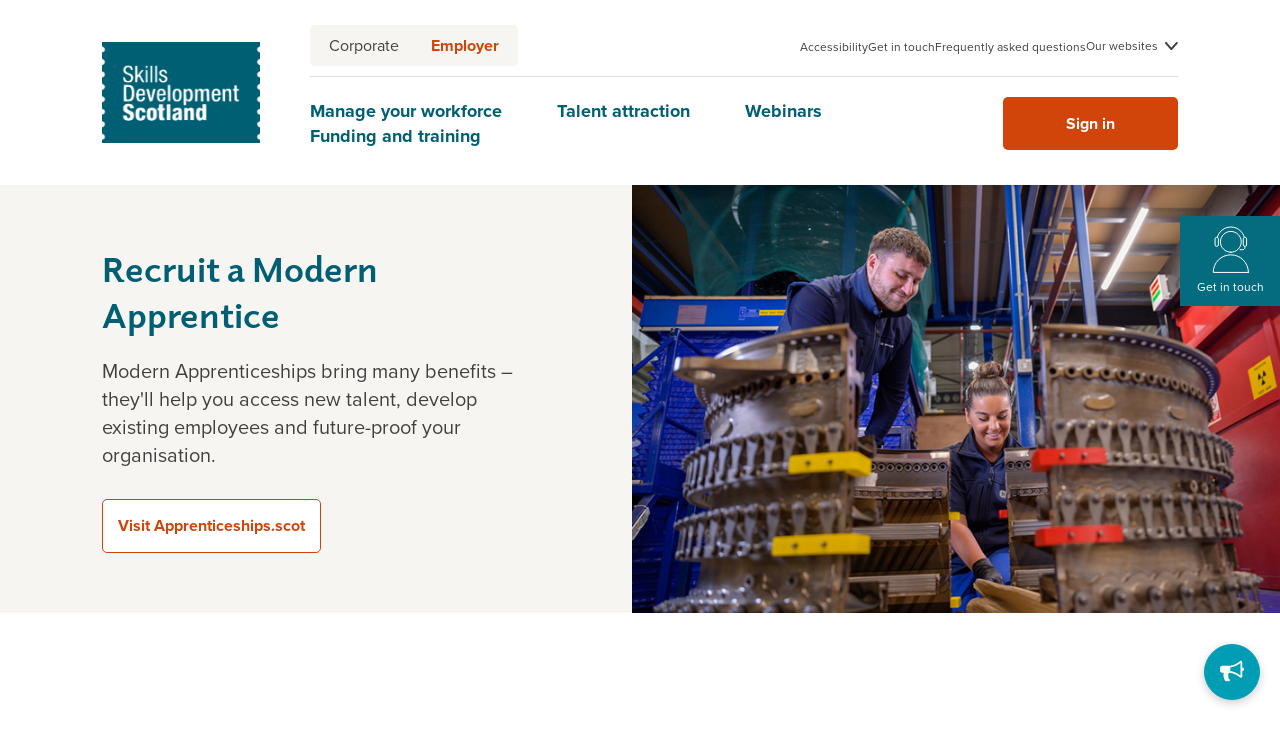

--- FILE ---
content_type: text/html; charset=utf-8
request_url: https://employers.skillsdevelopmentscotland.co.uk/
body_size: 12582
content:

<!DOCTYPE html>
<html lang="en" itemscope itemtype="http://schema.org/WebPage">
<head>
    

    <script type="text/javascript" nonce="uo/WTN7&#x2B;DQafCV9wYao1y8Bc">
        !function (T, l, y) { var S = T.location, k = "script", D = "instrumentationKey", C = "ingestionendpoint", I = "disableExceptionTracking", E = "ai.device.", b = "toLowerCase", w = "crossOrigin", N = "POST", e = "appInsightsSDK", t = y.name || "appInsights"; (y.name || T[e]) && (T[e] = t); var n = T[t] || function (d) { var g = !1, f = !1, m = { initialize: !0, queue: [], sv: "5", version: 2, config: d }; function v(e, t) { var n = {}, a = "Browser"; return n[E + "id"] = a[b](), n[E + "type"] = a, n["ai.operation.name"] = S && S.pathname || "_unknown_", n["ai.internal.sdkVersion"] = "javascript:snippet_" + (m.sv || m.version), { time: function () { var e = new Date; function t(e) { var t = "" + e; return 1 === t.length && (t = "0" + t), t } return e.getUTCFullYear() + "-" + t(1 + e.getUTCMonth()) + "-" + t(e.getUTCDate()) + "T" + t(e.getUTCHours()) + ":" + t(e.getUTCMinutes()) + ":" + t(e.getUTCSeconds()) + "." + ((e.getUTCMilliseconds() / 1e3).toFixed(3) + "").slice(2, 5) + "Z" }(), iKey: e, name: "Microsoft.ApplicationInsights." + e.replace(/-/g, "") + "." + t, sampleRate: 100, tags: n, data: { baseData: { ver: 2 } } } } var h = d.url || y.src; if (h) { function a(e) { var t, n, a, i, r, o, s, c, u, p, l; g = !0, m.queue = [], f || (f = !0, t = h, s = function () { var e = {}, t = d.connectionString; if (t) for (var n = t.split(";"), a = 0; a < n.length; a++) { var i = n[a].split("="); 2 === i.length && (e[i[0][b]()] = i[1]) } if (!e[C]) { var r = e.endpointsuffix, o = r ? e.location : null; e[C] = "https://" + (o ? o + "." : "") + "dc." + (r || "services.visualstudio.com") } return e }(), c = s[D] || d[D] || "", u = s[C], p = u ? u + "/v2/track" : d.endpointUrl, (l = []).push((n = "SDK LOAD Failure: Failed to load Application Insights SDK script (See stack for details)", a = t, i = p, (o = (r = v(c, "Exception")).data).baseType = "ExceptionData", o.baseData.exceptions = [{ typeName: "SDKLoadFailed", message: n.replace(/\./g, "-"), hasFullStack: !1, stack: n + "\nSnippet failed to load [" + a + "] -- Telemetry is disabled\nHelp Link: https://go.microsoft.com/fwlink/?linkid=2128109\nHost: " + (S && S.pathname || "_unknown_") + "\nEndpoint: " + i, parsedStack: [] }], r)), l.push(function (e, t, n, a) { var i = v(c, "Message"), r = i.data; r.baseType = "MessageData"; var o = r.baseData; return o.message = 'AI (Internal): 99 message:"' + ("SDK LOAD Failure: Failed to load Application Insights SDK script (See stack for details) (" + n + ")").replace(/\"/g, "") + '"', o.properties = { endpoint: a }, i }(0, 0, t, p)), function (e, t) { if (JSON) { var n = T.fetch; if (n && !y.useXhr) n(t, { method: N, body: JSON.stringify(e), mode: "cors" }); else if (XMLHttpRequest) { var a = new XMLHttpRequest; a.open(N, t), a.setRequestHeader("Content-type", "application/json"), a.send(JSON.stringify(e)) } } }(l, p)) } function i(e, t) { f || setTimeout(function () { !t && m.core || a() }, 500) } var e = function () { var n = l.createElement(k); n.src = h; var e = y[w]; return !e && "" !== e || "undefined" == n[w] || (n[w] = e), n.onload = i, n.onerror = a, n.onreadystatechange = function (e, t) { "loaded" !== n.readyState && "complete" !== n.readyState || i(0, t) }, n }(); y.ld < 0 ? l.getElementsByTagName("head")[0].appendChild(e) : setTimeout(function () { l.getElementsByTagName(k)[0].parentNode.appendChild(e) }, y.ld || 0) } try { m.cookie = l.cookie } catch (p) { } function t(e) { for (; e.length;)!function (t) { m[t] = function () { var e = arguments; g || m.queue.push(function () { m[t].apply(m, e) }) } }(e.pop()) } var n = "track", r = "TrackPage", o = "TrackEvent"; t([n + "Event", n + "PageView", n + "Exception", n + "Trace", n + "DependencyData", n + "Metric", n + "PageViewPerformance", "start" + r, "stop" + r, "start" + o, "stop" + o, "addTelemetryInitializer", "setAuthenticatedUserContext", "clearAuthenticatedUserContext", "flush"]), m.SeverityLevel = { Verbose: 0, Information: 1, Warning: 2, Error: 3, Critical: 4 }; var s = (d.extensionConfig || {}).ApplicationInsightsAnalytics || {}; if (!0 !== d[I] && !0 !== s[I]) { var c = "onerror"; t(["_" + c]); var u = T[c]; T[c] = function (e, t, n, a, i) { var r = u && u(e, t, n, a, i); return !0 !== r && m["_" + c]({ message: e, url: t, lineNumber: n, columnNumber: a, error: i }), r }, d.autoExceptionInstrumented = !0 } return m }(y.cfg); function a() { y.onInit && y.onInit(n) } (T[t] = n).queue && 0 === n.queue.length ? (n.queue.push(a), n.trackPageView({})) : a() }(window, document, {
            src: "https://js.monitor.azure.com/scripts/b/ai.2.min.js",
            crossOrigin: "anonymous",
            cfg: {
                instrumentationKey: "d56905c5-279d-4c26-a93c-dfc32ad09a18"
            }
        });
    </script>

    <meta charset="UTF-8" />
    <meta http-equiv="X-UA-Compatible" content="IE=edge">
    <meta name="viewport" content="width=device-width, initial-scale=1.0">
    <meta name="referrer" content="strict-origin-when-cross-origin">
    
<title>Skills Development Scotland Employer Hub - SDS</title>
<meta name="description" content="Here&#x27;s how Skills Development Scotland supports businesses across the country" />

<link rel="canonical" href="https://employers.skillsdevelopmentscotland.co.uk/" />
<link rel="apple-touch-icon" sizes="180x180" href="/favicon/apple-touch-icon.png">
<link rel="icon" type="image/png" sizes="32x32" href="/favicon/favicon-32x32.png">
<link rel="icon" type="image/png" sizes="16x16" href="/favicon/favicon-16x16.png">
<link rel="manifest" href="/favicon/site.webmanifest">
<link rel="mask-icon" color="#005f73" href="/favicon/safari-pinned-tab.svg">
<meta name="msapplication-config" content="/favicon/browserconfig.xml">
<meta name="theme-color" content="#ffffff">

<meta name="twitter:title" content="Skills Development Scotland Employer Hub">
<meta name="twitter:description" content="Here&#x27;s how Skills Development Scotland supports businesses across the country">
    <meta name="twitter:card" content="summary_large_image" />
    <meta name="twitter:image:src" property="twitter:image" content="https://employers.skillsdevelopmentscotland.co.uk/media/0hmcvx2o/image-1-traced.png">
    <meta name="og:image" property="og:image" content="https://employers.skillsdevelopmentscotland.co.uk/media/0hmcvx2o/image-1-traced.png">
    <meta name="og:site_name" content="Example site name">
<meta property="og:title" name="og:title" content="Skills Development Scotland Employer Hub">
<meta property="og:description" name="og:description" content="Here&#x27;s how Skills Development Scotland supports businesses across the country">

    <link rel="preload" href="https://use.typekit.net/zyv7dqe.css" />
    <link rel="stylesheet" href="https://use.typekit.net/zyv7dqe.css" />
    <link rel="preload" as="style" href="/assets/css/styles.css" />
    <link rel="stylesheet" href="/assets/css/styles.css" />

    <script defer src="/assets/scripts/plugins/panelControl/panelControl.js"></script>
    <script defer src="/assets/scripts/views/components/getInTouchModule.js"></script>

    
<!-- Google Tag Manager -->
<script type="text/javascript" data-gtm nonce="uo/WTN7&#x2B;DQafCV9wYao1y8Bc">
    // Initialize the data layer for Google Tag Manager (this should mandatorily be done before the Privacy Controls and Cookie Solution is loaded)
    window.dataLayer = window.dataLayer || [];
    function gtag() {
        dataLayer.push(arguments);
    }

    // Default consent mode is "denied" for both ads and analytics as well as the optional types, but delay for 2 seconds until the Privacy Controls and Cookie Solution is loaded
    gtag("consent", "default", {
        ad_storage: "denied",
        analytics_storage: "denied",
        functionality_storage: "denied", // optional
        personalization_storage: "denied", // optional
        security_storage: "denied", // optional
        wait_for_update: 2000 // milliseconds
    });
    // Improve ad click measurement quality (optional)
    gtag('set', 'url_passthrough', true);
    // Further redact your ads data (optional)
    gtag("set", "ads_data_redaction", true);

    (function (w, d, s, l, i) {
        w[l] = w[l] || [];
        w[l].push({ 'gtm.start': new Date().getTime(), event: 'gtm.js' });
        var f = d.getElementsByTagName(s)[0], j = d.createElement(s), dl = l != 'dataLayer' ? '&l=' + l : '';
        j.async = true;
        j.src = 'https://www.googletagmanager.com/gtm.js?id=' + i + dl;
        var n = d.querySelector('script[data-gtm][nonce]');
        n && j.setAttribute('nonce', n.nonce || n.getAttribute('nonce'));
        f.parentNode.insertBefore(j, f);
    })(window, document, 'script', 'dataLayer', 'GTM-WTM3R7T');
</script>
<!-- End Google Tag Manager -->
    
    <!-- Global site tag (gtag.js) - Google Analytics -->
    <script async src="https://www.googletagmanager.com/gtag/js?id=G-4H18XP3E0H"></script>
    <script nonce="uo/WTN7&#x2B;DQafCV9wYao1y8Bc">

        //If dataLayer isn't defined, it hasn't previously been defined
        //by Google Analytics implementation.
        if (!window.dataLayer) {
            window.dataLayer = window.dataLayer || [];
            function gtag() { dataLayer.push(arguments); }
            // Default consent mode is "denied" for both ads and analytics as well as the optional types, but delay for 2 seconds until the Privacy Controls and Cookie Solution is loaded
            gtag("consent", "default", {
                ad_storage: "denied",
                analytics_storage: "denied",
                functionality_storage: "denied", // optional
                personalization_storage: "denied", // optional
                security_storage: "denied", // optional
                wait_for_update: 2000 // milliseconds
            });
            // Improve ad click measurement quality (optional)
            gtag('set', 'url_passthrough', true);
            // Further redact your ads data (optional)
            gtag("set", "ads_data_redaction", true);
        }
        gtag('js', new Date());
        gtag('config', 'G-4H18XP3E0H');
    </script>

    
<script type="text/javascript" nonce="uo/WTN7&#x2B;DQafCV9wYao1y8Bc">
    var _iub = _iub || [];
    _iub.csConfiguration = {
        "cookiePolicyInOtherWindow": true,
        "lang": "en-GB",
        "perPurposeConsent": true,
        "siteId": "3142666",
        "localConsentDomain": "employers.skillsdevelopmentscotland.co.uk",
        "whitelabel": false,
        "cookiePolicyId": "32322356",
        "cookiePolicyUrl": "https://www.skillsdevelopmentscotland.co.uk/about/policies/cookies-policy/",
        "countryDetection": true,
        "perPurposeConsent": true,
        "purposes": "1,4,5",
        "consentOnContinuedBrowsing": false,
        "banner":
        {
            "acceptButtonCaptionColor": "#FFFFFF",
            "acceptButtonColor": "#0073CE",
            "acceptButtonDisplay": true,
            "backgroundColor": "#FFFFFF",
            "closeButtonDisplay": false,
            "customizeButtonCaptionColor": "#4D4D4D",
            "customizeButtonColor": "#DADADA",
            "customizeButtonDisplay": true,
            "explicitWithdrawal": true,
            "position": "float-bottom-center",
            "prependOnBody": true,
            "rejectButtonCaptionColor": "#FFFFFF",
            "rejectButtonColor": "#0073CE",
            "rejectButtonDisplay": true,
            "textColor": "#000000",
            "acceptButtonCaption": "I'm fine with cookies",
            "content": "We would like to use cookies to collect information about how you use our website.\n\nWe use this information to make the website work as well as possible and improve our services.",
            "rejectButtonCaption": "Necessary cookies only"
        },
        "callback":
        {
            onPreferenceExpressedOrNotNeeded: function (preference) {
                dataLayer.push({ iubenda_ccpa_opted_out: _iub.cs.api.isCcpaOptedOut() });
                if (!preference) { dataLayer.push({ event: "iubenda_preference_not_needed" }); }
                else {
                    if (preference.consent === true) {
                        dataLayer.push({ event: "iubenda_consent_given" });
                    }
                    else if (preference.consent === false) {
                        dataLayer.push({ event: "iubenda_consent_rejected" });
                    }
                    else if (preference.purposes) {
                        for (var purposeId in preference.purposes) {
                            if (preference.purposes[purposeId]) {
                                dataLayer.push({ event: "iubenda_consent_given_purpose_" + purposeId });
                            }
                        }
                    }
                }
            }
        }
    };
</script>
<script type="text/javascript" charset="UTF-8" async src="//cdn.iubenda.com/cs/iubenda_cs.js"></script>

    <script src="/App_Plugins/UmbracoForms/Assets/promise-polyfill/dist/polyfill.min.js" type="application/javascript"></script><script src="/App_Plugins/UmbracoForms/Assets/aspnet-client-validation/dist/aspnet-validation.min.js" type="application/javascript"></script>
    <script type='text/javascript' defer src='/assets/scripts/plugins/splide/splide.min.js'></script>
<script type='text/javascript' defer src='/assets/scripts/views/contentBlocks/stepsLinearBlock.js'></script>
<script type='text/javascript' defer src='/assets/scripts/views/contentblocks/headerBannerWithVideoAndImage.js'></script>

</head>
<body class="">
    <!-- Google Tag Manager (noscript) -->
<noscript>
	<iframe src="https://www.googletagmanager.com/ns.html?id=GTM-WTM3R7T"
			height="0"
			width="0"
			style="display:none;visibility:hidden">
	</iframe>
</noscript>
<!-- End Google Tag Manager (noscript) -->
    <a href="#main" class="skipToMain">Skip to main</a>
    <div id="site-container">
        <header>
            

<link rel="stylesheet" href="/assets/css/components/navigation/employerHub/navigation.css" />

<script defer src="/assets/scripts/views/navigation/employerHub/navigation.js"></script>

<nav class="mainHeader js-mainHeader" aria-label="main navigation">
	<div class="mainHeader__inner">
		<div class="mainHeader__logoWrapper">
				<a href="/" aria-label="link to homepage" class="mainHeader__logo">
					<picture class="mainHeader__img"><source srcset="/media/0hmcvx2o/image-1-traced.png?width=185&amp;rnd=133289081019770000 1x, /media/0hmcvx2o/image-1-traced.png?width=370&amp;rnd=133289081019770000 2x" media="(min-width: 1050px)"><source srcset="/media/0hmcvx2o/image-1-traced.png?width=85&amp;rnd=133289081019770000 1x, /media/0hmcvx2o/image-1-traced.png?width=170&amp;rnd=133289081019770000 2x" media="(min-width: 0px)"><img src="/media/0hmcvx2o/image-1-traced.png?rnd=133289081019770000" alt="Image 1 (Traced)"></picture>
				</a>

			<button class="js-mobileHeader-navtoggle mainHeader__navToggle"
					aria-label="open mobile menu">
				<div class="mainHeader__navToggleLines">
					<span class="mainHeader__navToggleLine"></span>
					<span class="mainHeader__navToggleLine"></span>
					<span class="mainHeader__navToggleLine"></span>
					<span class="mainHeader__navToggleLine"></span>
				</div>
			</button>
		</div>

			<div class="mainHeader__webToggle mainHeader__webToggle--mobile">
					<a class="mainHeader__button " href="https://www.skillsdevelopmentscotland.co.uk/">
						<span class="mainHeader__buttonLabel">Corporate</span>
					</a>
					<a class="mainHeader__button is-active" href="https://employers.skillsdevelopmentscotland.co.uk/">
						<span class="mainHeader__buttonLabel">Employer</span>
					</a>
			</div>

		<div class="mainHeader__navigation js-navPanel">
			<div class="mainHeader__row">
					<div class="mainHeader__webToggle">
							<a class="mainHeader__button " href="https://www.skillsdevelopmentscotland.co.uk/">
								<span class="mainHeader__buttonLabel">Corporate</span>
							</a>
							<a class="mainHeader__button is-active" href="https://employers.skillsdevelopmentscotland.co.uk/">
								<span class="mainHeader__buttonLabel">Employer</span>
							</a>
					</div>

					<ul class="mainHeader__navLinks mainHeader__navLinks--mobile">
							<li class="mainHeader__navLink mainHeader__listItem">
								<a class="mainHeader__link--main "
						   href="/manage-your-workforce/"
						   target="">
									Manage your workforce
								</a>
							</li>
							<li class="mainHeader__navLink mainHeader__listItem">
								<a class="mainHeader__link--main "
						   href="/talent-attraction/"
						   target="">
									Talent attraction
								</a>
							</li>
							<li class="mainHeader__navLink mainHeader__listItem">
								<a class="mainHeader__link--main "
						   href="/webinars-for-employers/"
						   target="">
									Webinars
								</a>
							</li>
							<li class="mainHeader__navLink mainHeader__listItem">
								<a class="mainHeader__link--main "
						   href="/funding-and-training/"
						   target="">
									Funding and training
								</a>
							</li>
					</ul>


				<div class="mainHeader__utilityLinks">
						<ul class="mainHeader__linksList">
								<li class="mainHeader__listItem">
									<a href="https://www.skillsdevelopmentscotland.co.uk/about/policies/accessibility/" class="mainHeader__link--utility" target="">
										Accessibility
									</a>
								</li>
								<li class="mainHeader__listItem">
									<a href="/get-in-touch/" class="mainHeader__link--utility" target="">
										Get in touch
									</a>
								</li>
								<li class="mainHeader__listItem">
									<a href="/frequently-asked-questions/" class="mainHeader__link--utility" target="">
										Frequently asked questions
									</a>
								</li>
						</ul>

							<button class="mainHeader__link--utility mainHeader__listItem--utility mainHeader__listItem js-toggle-utility-nav button">Our websites</button>
							<div class="utilityNavigation__panel mainHeader__utilityPanel js-utility-nav">
								

<link rel="stylesheet" href="/assets/css/components/navigation/employerHub/utilityNavigation.css" />

<div class="utilityNavigation">
    <div class="utilityNavigation__col">
            <h2 class="utilityNavigation__title">
                Our websites
            </h2>

            <p>
                We&#x27;re commited to delivering our services as innovatively, effectively and efficiently as possible.
            </p>
    </div>

    <div class="utilityNav__col">
            <ul class="utilityNavigation__cardList">
                    <li class="utilityNavigation__card">
                        <a href="https://www.myworldofwork.co.uk/" class="utilityNavigation__cardLink">
                            <div class="utilityNavigation__logo">
                                    <picture class="utilityNavigation__logoImage"><source srcset="/media/dtgdd1ee/my-wow-logo-1.png?width=80&amp;height=80&amp;rnd=133289081023770000 1x, /media/dtgdd1ee/my-wow-logo-1.png?width=160&amp;height=160&amp;rnd=133289081023770000 2x" media="(min-width: 0px)"><img src="/media/dtgdd1ee/my-wow-logo-1.png?rnd=133289081023770000" alt="My Wow Logo 1"></picture>
                            </div>
                            <div>
                                <h3 class="utilityNavigation__subtitle">
                                    My World of Work
                                </h3>
                                    <p class="utilityNavigation__text--small">
                                        Parents and carers can find information to support their child to find the career for them and educators can bring the world of work to life in the classroom.
                                    </p>
                            </div>
                        </a>
                    </li>
                    <li class="utilityNavigation__card">
                        <a href="https://www.apprenticeships.scot/" class="utilityNavigation__cardLink">
                            <div class="utilityNavigation__logo">
                                    <picture class="utilityNavigation__logoImage"><source srcset="/media/uskd3wdx/group-27-2x.jpg?width=80&amp;height=80&amp;rnd=133289080441330000 1x, /media/uskd3wdx/group-27-2x.jpg?width=160&amp;height=160&amp;rnd=133289080441330000 2x" media="(min-width: 0px)"><img src="/media/uskd3wdx/group-27-2x.jpg?rnd=133289080441330000" alt="Group 27@2X"></picture>
                            </div>
                            <div>
                                <h3 class="utilityNavigation__subtitle">
                                    Apprenticeships.scot
                                </h3>
                                    <p class="utilityNavigation__text--small">
                                        Supports young people who would like to become apprentices and connects them with employers who want to take them on.
                                    </p>
                            </div>
                        </a>
                    </li>
            </ul>
    </div>
</div>
							</div>

				</div>
			</div>

			<div class="mainHeader__row">
					<ul class="mainHeader__navLinks mainHeader__navLinks--desktop">
							<li class="mainHeader__navLink mainHeader__listItem">
								<a class="mainHeader__link--main "
						   href="/manage-your-workforce/"
						   target="">
									Manage your workforce
								</a>
							</li>
							<li class="mainHeader__navLink mainHeader__listItem">
								<a class="mainHeader__link--main "
						   href="/talent-attraction/"
						   target="">
									Talent attraction
								</a>
							</li>
							<li class="mainHeader__navLink mainHeader__listItem">
								<a class="mainHeader__link--main "
						   href="/webinars-for-employers/"
						   target="">
									Webinars
								</a>
							</li>
							<li class="mainHeader__navLink mainHeader__listItem">
								<a class="mainHeader__link--main "
						   href="/funding-and-training/"
						   target="">
									Funding and training
								</a>
							</li>
					</ul>
				<div class="mainHeader__login">
					<sds-apps-login-root></sds-apps-login-root>
					<app-redirect></app-redirect>

					<script type="module" src="https://stsdsappsprod.blob.core.windows.net/login-app/polyfills.js"></script>
					<script type="module" src="https://stsdsappsprod.blob.core.windows.net/login-app/runtime.js"></script>
					<script type="module" src="https://stsdsappsprod.blob.core.windows.net/login-app/main.js"></script>
				</div>
			</div>
		</div>
	</div>
</nav>

        </header>

        <main id="main">
            
    


<link rel="stylesheet" href="/assets/css/components/banners/headerBannerWithVideoAndImage.css" />


<section class="headerBannerWithVideoAndImage background-green" >

    <div class="headerBannerWithVideoAndImage__inner">
        <div class="headerBannerWithVideoAndImage__text">
                    <h1 class="headerBannerWithVideoAndImage__title">Recruit a Modern Apprentice</h1>
                <p class="headerBannerWithVideoAndImage__preamble">Modern Apprenticeships bring many benefits &#x2013; they&#x27;ll help you access new talent, develop existing employees and future-proof your organisation.</p>
                <div class="headerBannerWithVideoAndImage__buttonWrapper">
                        <a href="https://www.apprenticeships.scot/workforce" class="headerBannerWithVideoAndImage__button" target="_blank">
                                <span class="srOnly">Opens in a new window</span>
                            Visit Apprenticeships.scot</a>
                </div>
        </div>

            <div class="headerBannerWithVideoAndImage__image">
                <picture><source srcset="/media/dhgpolgo/louise-c-1000x667-071-colleague.jpg?width=1000&amp;rnd=134130464855170000 1x, /media/dhgpolgo/louise-c-1000x667-071-colleague.jpg?width=2000&amp;rnd=134130464855170000 2x" media="(min-width: 1420px)"><source srcset="/media/dhgpolgo/louise-c-1000x667-071-colleague.jpg?width=720&amp;rnd=134130464855170000 1x, /media/dhgpolgo/louise-c-1000x667-071-colleague.jpg?width=1440&amp;rnd=134130464855170000 2x" media="(min-width: 1050px)"><source srcset="/media/dhgpolgo/louise-c-1000x667-071-colleague.jpg?width=1050&amp;rnd=134130464855170000 1x, /media/dhgpolgo/louise-c-1000x667-071-colleague.jpg?width=2100&amp;rnd=134130464855170000 2x" media="(min-width: 450px)"><source srcset="/media/dhgpolgo/louise-c-1000x667-071-colleague.jpg?width=450&amp;rnd=134130464855170000 1x, /media/dhgpolgo/louise-c-1000x667-071-colleague.jpg?width=900&amp;rnd=134130464855170000 2x" media="(min-width: 0px)"><img src="/media/dhgpolgo/louise-c-1000x667-071-colleague.jpg?rnd=134130464855170000" alt="Louise C 1000X667 071 Colleague"></picture>

            </div>
    </div>
</section>


    

<link rel="stylesheet" href="/assets/css/components/contentblocks/toolsBlock.css" />

<section class="toolsBlock background-white" >
	<div class="toolsBlock__container">
			<div class="toolsBlock__intro">
					<h2 class="toolsBlock__introTitle">
						Skills Development Scotland is here to support your business &#x2013; get started with our online tools
					</h2>
					<p class="toolsBlock__preamble">
						Make your free Employer Hub account and get full access to our handy online tools. They save your progress as you go, meaning you can work on them whenever you get some downtime.
					</p>
			</div>

			<div class="toolsBlock__inner">
					<div class="toolsBlock__row toolsBlock__row--3col">
									<a href="https://employers.skillsdevelopmentscotland.co.uk/account#/smt/survey/sections#/smt/survey/sections" target="_blank" class="toolsBlock__item toolsBlock__item--hasLink" aria-label="Get your skills-first action plan">
										

<div class="toolsBlock__titleImageWrapper">
        <span class="srOnly">Opens in a new window</span>

        <picture class="toolsBlock__itemImage"><source srcset="/media/1hypuwp5/files-1.png?width=60&amp;rnd=133289080235130000 1x" media="(min-width: 0px)"><img src="/media/1hypuwp5/files-1.png?rnd=133289080235130000" alt="Files 1"></picture>

        <h2 class="toolsBlock__itemTitle">Get your skills-first action plan</h2>

        <p class="toolsBlock__itemText">Manage and grow your business, with us by your side. Answer some questions, then we&#x27;ll give you a plan of bite-sized tasks. They&#x27;re supported by useful products and services to help you develop your people and working practices.</p>
</div>


    <div class="toolsBlock__buttonWrapper">
        <div class="toolsBlock__button">
            Try the Skills Management Tool
        </div>
    </div>

									</a>
									<a href="https://employers.skillsdevelopmentscotland.co.uk/account#/skills-discovery/skills-comparison" target="_blank" class="toolsBlock__item toolsBlock__item--hasLink" aria-label="Define your future skills needs">
										

<div class="toolsBlock__titleImageWrapper">
        <span class="srOnly">Opens in a new window</span>

        <picture class="toolsBlock__itemImage"><source srcset="/media/ud4pw1l0/pencil-1.png?width=60&amp;rnd=133289080230830000 1x" media="(min-width: 0px)"><img src="/media/ud4pw1l0/pencil-1.png?rnd=133289080230830000" alt="Pencil 1"></picture>

        <h2 class="toolsBlock__itemTitle">Define your future skills needs</h2>

        <p class="toolsBlock__itemText">You know your team and your business, but markets and methods change over time. Let&#x27;s see how well your current roles match up to the skills your business needs, now and in the future.</p>
</div>


    <div class="toolsBlock__buttonWrapper">
        <div class="toolsBlock__button">
            Make a Role Comparison
        </div>
    </div>

									</a>
									<a href="https://employers.skillsdevelopmentscotland.co.uk/account#/skills-discovery/organisation-profile" target="_blank" class="toolsBlock__item toolsBlock__item--hasLink" aria-label="Assess skills in your organisation">
										

<div class="toolsBlock__titleImageWrapper">
        <span class="srOnly">Opens in a new window</span>

        <picture class="toolsBlock__itemImage"><source srcset="/media/buykawnx/unlocked-1.png?width=60&amp;rnd=133289080233130000 1x" media="(min-width: 0px)"><img src="/media/buykawnx/unlocked-1.png?rnd=133289080233130000" alt="Unlocked 1"></picture>

        <h2 class="toolsBlock__itemTitle">Assess skills in your organisation</h2>

        <p class="toolsBlock__itemText">Take a deep dive into your team&#x27;s skillsets. You&#x27;ll get a detailed breakdown of the skills and knowledge gaps within your business. Afterwards, why not work with our team to get a free skills plan in place?</p>
</div>


    <div class="toolsBlock__buttonWrapper">
        <div class="toolsBlock__button">
            Build your Skills Profile
        </div>
    </div>

									</a>
					</div>
			</div>
	</div>
</section>

<link rel="stylesheet" href="/assets/css/components/contentblocks/ctaGeneralBlock.css" />

<section class="ctaGeneralBlock background-white" >
    <div class="ctaGeneralBlock__container">
        <div class="ctaGeneralBlock__block">
            <div class="ctaGeneralBlock__item">
                <div class="ctaGeneralBlock__col">
                        <h2 class="ctaGeneralBlock__title">Want to contact our team?</h2>
                        <p class="ctaGeneralBlock__subtitle">Whatever you need, our executives are on hand to help. Complete our form and we can have a discussion about your business&#x27; goals.</p>
                </div>

                    <a class="ctaGeneralBlock__button" href="https://employers.skillsdevelopmentscotland.co.uk/get-in-touch" target="_blank">
                            <span class="srOnly">Opens in a new window</span>
                        Contact our executives
                    </a>
            </div>
        </div>
    </div>
</section>


<link rel="stylesheet" href="/assets/css/components/contentblocks/stepsLinearBlock.css" />

<section class="stepsLinearBlock background-snow-white js-stepsLinearBlock" >
    <div class="stepsLinearBlock__container">
        <div class="stepsLinearBlock__intro">
                <h2 class="stepsLinearBlock__introTitle">Here&#x27;s what a free Employer Hub account can do for your business</h2>

<div class="" data-block="true" data-editor="7d4t5" data-offset-key="2fo59-0-0">
<p class="public-DraftStyleDefault-block public-DraftStyleDefault-ltr preamble" data-offset-key="2fo59-0-0"><span data-text="true">We'll work with you to make sure your business gets the support it needs to thrive. </span><span data-offset-key="2fo59-1-0">Whether you'd like to use our bespoke <a href="/manage-your-workforce/skills-for-growth">Skills for Growth</a> service, get help with redundancy or check out our online tools — we've got you covered</span><span data-text="true">.</span><span data-text="true"></span></p>
<p class="public-DraftStyleDefault-block public-DraftStyleDefault-ltr preamble" data-offset-key="2fo59-0-0"> </p>
</div>
<div class="" data-block="true" data-editor="7d4t5" data-offset-key="3hlj6-0-0">
<p class="public-DraftStyleDefault-block public-DraftStyleDefault-ltr preamble" data-offset-key="3hlj6-0-0"><span data-text="true">Get started by making your free Employer Hub account. It'll only take you a few minutes to sign up, then you'll have access to our full range of support. If you're new to skills planning, we'd suggest you use the Skills Management tool first. It'll give you an initial, personalised skills action plan for your business.</span></p>
</div>        </div>

            <div class="splide js-splide">
                <div class="splide__track">
                    <ul class="stepsLinearBlock__inner splide__list">
                            <li class="stepsLinearBlock__item splide__slide order-0">
                                <p class="stepsLinearBlock__itemText">Use our online skills tools &#x2013; they don&#x2019;t take long and you can save your progress. We&#x27;ve assessed more than 1000 businesses and know what drives success.</p>
                            </li>
                            <li class="stepsLinearBlock__item splide__slide order-1">
                                <p class="stepsLinearBlock__itemText">You&#x2019;ll have access to Skills for Growth. Used by more than 1000 employers, it works like a diagnostic service for your business. Our team will help you maximise your business&#x2019; potential.</p>
                            </li>
                            <li class="stepsLinearBlock__item splide__slide order-2">
                                <p class="stepsLinearBlock__itemText">We&#x2019;re developing a series of webinars. These will cover upskilling and reskilling, apprenticeships and skills management. Sign up to our email alerts and we&#x2019;ll tell you when they drop.</p>
                            </li>
                    </ul>
                </div>

                <div class="splide__arrows">
                    <button class="splide__arrow splide__arrow--prev">
                        <img src="/assets/images/icons/arrowRight-Orange.svg" alt="" role="presentation" loading="lazy" />
                        Previous
                    </button>
                    <button class="splide__arrow splide__arrow--next">
                        Next
                        <img src="/assets/images/icons/arrowRight-Orange.svg" alt="" role="presentation" loading="lazy" />
                    </button>
                </div>
            </div>
    </div>
</section>


<link rel="stylesheet" href="/assets/css/components/contentblocks/testimonialTextBlock.css" />

<section class="testimonialTextBlock background-white" >
    <div class="testimonialTextBlock__container">
            <blockquote class="testimonialTextBlock__blockquote">Working with SDS and the Skills for Growth team was a very easy process. We ended up with a tailored plan for our needs.</blockquote>
        <div class="testimonialTextBlock__item">
                <picture class="testimonialTextBlock__img"><source srcset="/media/5oadkuun/astrak-30.jpg?width=70&amp;height=70&amp;rnd=133872964977000000 1x, /media/5oadkuun/astrak-30.jpg?width=140&amp;height=140&amp;rnd=133872964977000000 2x" media="(min-width: 1050px)"><source srcset="/media/5oadkuun/astrak-30.jpg?width=60&amp;height=60&amp;rnd=133872964977000000 1x, /media/5oadkuun/astrak-30.jpg?width=120&amp;height=120&amp;rnd=133872964977000000 2x" media="(min-width: 0px)"><img src="/media/5oadkuun/astrak-30.jpg?rnd=133872964977000000" alt="Astrak 30"></picture>
                <div class="testimonialTextBlock__textblock">
                        <h3 class="testimonialTextBlock__text testimonialTextBlock__text--bold">John Wyllie</h3>
                        <h3 class="testimonialTextBlock__text">Group Operations Manager for Astrak</h3>
                </div>
        </div>
    </div>
</section>
<link rel="stylesheet" href="/assets/css/components/contentblocks/ctaGeneralBlock.css" />

<section class="ctaGeneralBlock background-white" >
    <div class="ctaGeneralBlock__container">
        <div class="ctaGeneralBlock__block">
            <div class="ctaGeneralBlock__item">
                <div class="ctaGeneralBlock__col">
                        <h2 class="ctaGeneralBlock__title">Do you have a question?</h2>
                        <p class="ctaGeneralBlock__subtitle">If it&#x27;s about skills for employers, we probably have the answer. Our frequently asked questions (FAQs) page has solutions to the queries we hear a lot.</p>
                </div>

                    <a class="ctaGeneralBlock__button" href="/frequently-asked-questions/">
                        Read our FAQs
                    </a>
            </div>
        </div>
    </div>
</section>



        </main>

        <footer class="footer">
            
<link rel="stylesheet" href="/assets/css/components/footer/footer.css" />

<div class="footer__container">
    <div class="footer__topWrapper">
            <div class="footer__topLogoLinks">
                    <div class="footer__logoContainer">
                        <div >
                            <a href="/" aria-label="link to homepage" class="footer__logo">
                                <picture><source srcset="/media/0hmcvx2o/image-1-traced.png?width=190&amp;rnd=133289081019770000 1x, /media/0hmcvx2o/image-1-traced.png?width=380&amp;rnd=133289081019770000 2x" media="(min-width: 0px)"><img src="/media/0hmcvx2o/image-1-traced.png?rnd=133289081019770000" alt="Image 1 (Traced)"></picture>
                            </a>
                        </div>
                     
                            <div class="footer__webToggle">
                                    <a class="footer__button " href="https://www.skillsdevelopmentscotland.co.uk/">
                                        <span class="footer__buttonLabel">Corporate</span>
                                    </a>
                                    <a class="footer__button is-active" href="https://employers.skillsdevelopmentscotland.co.uk/">
                                        <span class="footer__buttonLabel">Employer</span>
                                    </a>
                            </div>
                    </div>

                <div class="footer__mainLinksWrapper">
                    <ul class="footer__mainLinksInner">
                            <li class="footer__mainLinkTitle">Corporate</li>
                                <li><a href="https://www.skillsdevelopmentscotland.co.uk/about/" target="_self">About</a></li>
                                <li><a href="https://www.skillsdevelopmentscotland.co.uk/about/policies/" target="_self">Policies</a></li>
                                <li><a href="https://www.skillsdevelopmentscotland.co.uk/what-we-do/" target="_self">What we do</a></li>
                                <li><a href="https://www.skillsdevelopmentscotland.co.uk/work-with-us/" target="_self">Work with us</a></li>
                                <li><a href="https://www.skillsdevelopmentscotland.co.uk/contact-us/" target="_self">Contact us</a></li>
                                <li><a href="https://skillsdevelopmentscotland.secure-forms.co.uk/" target="_self">Report a complaint</a></li>
                    </ul>

                    <ul class="footer__mainLinksInner">
                            <li class="footer__mainLinkTitle">Employer</li>
                                <li><a href="/manage-your-workforce/" target="_self">Manage your workforce</a></li>
                                <li><a href="/talent-attraction/" target="_self">Talent attraction</a></li>
                                <li><a href="/funding-and-training/" target="_self">Funding and training</a></li>
                                <li><a href="/get-in-touch/" target="_self">Contact the SDS employer team</a></li>
                                <li><a href="/talent-attraction/inclusive-recruitment/" target="_self">Inclusive recruitment support</a></li>
                    </ul>
                </div>
            </div>
            <div class="footer__contactInfoWrapper">
                <div class="footer__contactInfoInner">
                    <span>Head Office</span>
<p>Skills Development Scotland</p>
<p>Monteith House</p>
<p>11 George Square</p>
<p>Glasgow</p>
<p>G2 1DY </p>
                        <br />
<p>Phone: <a href='tel:0141 285 6000 '>0141 285 6000 </a></p>
<p>Between 8am and 6pm</p>
<p>Monday to Friday</p>
                </div>
            </div>
        </div>

    <div class="footer__bottomWrapper">
        <ul class="footer__policyLinks">
                    <li><a href="https://www.skillsdevelopmentscotland.co.uk/about/policies/privacy/" target="_self">Privacy</a></li>
                    <li><a href="https://www.skillsdevelopmentscotland.co.uk/about/policies/terms-of-use/" target="_self">Terms of Use</a></li>
                    <li><a href="https://www.skillsdevelopmentscotland.co.uk/about/policies/access-to-information/" target="_self">Access to Information</a></li>
                    <li><a href="https://www.skillsdevelopmentscotland.co.uk/modern-slavery-act-transparency-statements/" target="_self">Modern Slavery Act Transparency Statements</a></li>
                    <li><a href="https://www.skillsdevelopmentscotland.co.uk/about/policies/cookies-policy/" target="_self">Cookies Policy</a></li>
        </ul>
            <p class="footer__companyInfo">The Skills Development Scotland Co Limited, a Company Limited by Guarantee, registered in Scotland (Company no. SC202659)&#xA;Registered Office: Monteith House, 11 George Square, Glasgow G2 1DY</p>
    </div>
</div>

        </footer>

        
<link rel="stylesheet" href="/assets/css/components/getInTouchModule/getInTouchModule.css" />

<section class="getInTouchModule js-getInTouchModule">
    <div class="getInTouchModule__inner">
        <button class="getInTouchModule__button js-getInTouchModuleButton">
            <svg role="img"
                 aria-hidden="true"
                 width="37"
                 height="47"
                 viewBox="0 0 37 47"
                 fill="none"
                 xmlns="http://www.w3.org/2000/svg">
                <path d="M18.8294 26.2499C24.5768 26.2499 29.236 21.5907 29.236 15.8433C29.236 10.0959 24.5768 5.43677 18.8294 5.43677C13.082 5.43677 8.42285 10.0959 8.42285 15.8433C8.42285 21.5907 13.082 26.2499 18.8294 26.2499Z"
                      stroke="white"
                      stroke-linecap="round"
                      stroke-linejoin="round"></path>
                <path d="M36.4346 46.4297C36.4346 36.7087 28.5511 28.8252 18.8301 28.8252C9.10905 28.8252 1.22559 36.7087 1.22559 46.4297H36.4346Z"
                      stroke="white"
                      stroke-linecap="round"
                      stroke-linejoin="round"></path>
                <path d="M4.72363 15.1007C4.72363 7.31249 11.0409 1 18.8291 1C26.6174 1 32.9299 7.31249 32.9299 15.1007"
                      stroke="white"
                      stroke-linecap="round"
                      stroke-linejoin="round"></path>
                <path d="M4.9716 11.3494H4.48603C3.70516 11.3494 3.07214 11.9824 3.07214 12.7632V18.9282C3.07214 19.709 3.70516 20.342 4.48603 20.342H4.9716C5.75247 20.342 6.38549 19.709 6.38549 18.9282V12.7632C6.38549 11.9824 5.75247 11.3494 4.9716 11.3494Z"
                      fill="#056C80"
                      stroke="white"
                      stroke-miterlimit="10"></path>
                <path d="M33.1731 11.3494H32.6876C31.9067 11.3494 31.2737 11.9824 31.2737 12.7632V18.9282C31.2737 19.709 31.9067 20.342 32.6876 20.342H33.1731C33.954 20.342 34.587 19.709 34.587 18.9282V12.7632C34.587 11.9824 33.954 11.3494 33.1731 11.3494Z"
                      fill="#056C80"
                      stroke="white"
                      stroke-miterlimit="10"></path>
                <path d="M32.9294 20.3418C32.9294 21.551 32.9294 23.717 30.7443 23.717H27.707"
                      stroke="white"
                      stroke-miterlimit="10"></path>
            </svg>
            <span class="getInTouchModule__buttonTitle">Get in touch</span>
        </button>

        <div class="getInTouchModule__panel js-getInTouchModulePanel">
            <span class="getInTouchModule__panelTitle">
                Get in touch
            </span>
            <span class="getInTouchModule__panelText">
                Call us on
            </span>
            <span class="getInTouchModule__phoneNumber">
                Phone
                <a href="tel:0800 783 6000" class="getInTouchModule__phoneNumberLink">0800 783 6000</a>
            </span>

            <div class="getInTouchModule__additionalInfo">
                <p>Opening hours: 9am - 5pm Monday to Friday</p>
<p>Or <a href="/get-in-touch/" title="Get in touch">tell us what support you need</a></p>
            </div>
        </div>
    </div>
</section>

    </div>

    

    
    <!-- Mopinion Pastea.se  start -->
    <script type="text/javascript" nonce="uo/WTN7&#x2B;DQafCV9wYao1y8Bc">
        (function () {
            var id = "8S7MqF6XWWuePn0XilTShswpmratF6gzfj8P2iCL";
            var js = document.createElement("script");
            js.setAttribute("type", "text/javascript");
            js.setAttribute("src", "//deploy.mopinion.com/js/pastease.js");
            js.async = true; document.getElementsByTagName("head")[0].appendChild(js);
            var t = setInterval(function () {
                try {
                    Pastease.load(id);
                    clearInterval(t)
                }
                catch (e) { }
            }, 50)
        })();</script>
    <!-- Mopinion Pastea.se end -->

</body>
</html>

--- FILE ---
content_type: text/css
request_url: https://employers.skillsdevelopmentscotland.co.uk/assets/css/styles.css
body_size: 2285
content:
/*! modern-normalize | MIT License | https://github.com/sindresorhus/modern-normalize */*{box-sizing:border-box}*::before,*::after{box-sizing:inherit}:root{-moz-tab-size:4;tab-size:4}html{line-height:1.15;-webkit-text-size-adjust:100%}body{margin:0}hr{height:0}abbr[title]{text-decoration:underline dotted}b,strong{font-weight:bolder}code,kbd,samp,pre{font-family:SFMono-Regular,Consolas,"Liberation Mono",Menlo,Courier,monospace;font-size:1em}small{font-size:80%}sub,sup{font-size:75%;line-height:0;position:relative;vertical-align:baseline}sub{bottom:-0.25em}sup{top:-0.5em}button,select{text-transform:none}button::-moz-focus-inner,[type=button]::-moz-focus-inner,[type=reset]::-moz-focus-inner,[type=submit]::-moz-focus-inner{border-style:none;padding:0}button:-moz-focusring,[type=button]:-moz-focusring,[type=reset]:-moz-focusring,[type=submit]:-moz-focusring{outline:1px dotted ButtonText}legend{padding:0}progress{vertical-align:baseline}[type=number]::-webkit-inner-spin-button,[type=number]::-webkit-outer-spin-button{height:auto}[type=search]{-webkit-appearance:textfield;outline-offset:-2px}[type=search]::-webkit-search-decoration{-webkit-appearance:none}::-webkit-file-upload-button{-webkit-appearance:button;font:inherit}summary{display:list-item}*,input,select,button,textarea,legend{box-sizing:border-box}img,svg{display:block;max-width:100%;width:auto;height:auto}iframe,video{max-width:100%}br+br{display:none}ol,ul{list-style:none;list-style-type:none !important;margin:0;padding:0}ol li,ul li{margin:0}strong{font-weight:bold}em{font-style:italic}p{margin:0}button{background:none;border:none;padding:0;text-align:left}a{text-decoration:none}input,select,button,textarea,legend{font-family:inherit}input:focus-visible,select:focus-visible,button:focus-visible,textarea:focus-visible,legend:focus-visible{outline:none}.srOnly,.sr-only,.screen-reader-only{position:absolute !important;left:-99999999999px !important;height:0 !important}div[aria-hidden=true]{visibility:hidden}.skipToMain{font-size:1.6rem;border:none;width:auto;max-width:100%;font-weight:600;padding:15px;min-height:50px;min-width:175px;text-decoration:none;text-align:center;box-sizing:border-box;display:inline-flex;align-items:center;justify-content:center;position:relative;cursor:pointer;border-radius:5px;z-index:1;background-color:var(--colour-secondary);color:var(--colour-white);transition:background-color .3s ease;position:fixed;top:20px;left:20px;z-index:1000;overflow:hidden;opacity:0}.skipToMain.disabled,.skipToMain[disabled]{pointer-events:none}.skipToMain:focus-visible{outline:var(--colour-primary) 1px solid;outline-offset:2px}.skipToMain:hover:not(:disabled){background-color:var(--colour-crimson)}.skipToMain.disabled,.skipToMain[disabled]{background-color:var(--colour-beige)}.skipToMain:not(:focus-visible){left:-99999999999px;min-height:0px;height:0px;padding:0px}.skipToMain:focus-visible{opacity:1}:root{--font-body: "proxima-nova", arial, sans-serif;--font-title: "elido", sans-serif}:root{--colour-white: #ffffff;--colour-whiteHover: #f6f4f4;--colour-beigeLight: #e1ddd5;--colour-black: #1a1a1a;--colour-darkBlack: #000000;--colour-navyBlack: #002529;--colour-text: #404040;--colour-lightText: #6c777a;--colour-title: #005f72;--colour-snowWhite: #f7f5f1;--colour-lightBorder: #e0e0e0;--colour-border: #dddddd;--colour-fieldBorder: #bebebe;--colour-darkBorder: #cdcdcd;--colour-primary: #005f72;--colour-primaryLight: #056c80;--colour-secondary: #d1450b;--colour-orange: #e84e0f;--colour-orange2: #f59a00;--colour-peach: #fbd1c3;--colour-darkNavy: #25303b;--colour-crimson: #a33216;--colour-beige: #d2a38f;--colour-green: #8d9d25;--colour-focus: #005f72;--colour-grey: #f2f6f8;--colour-red: #ed4e4e;--colour-red2: #c7430a;--colour-lightGreen: #54ef47;--colour-limeGreen: #a0b100;--colour-blue1: #00818f;--colour-blue2: #034c6c;--colour-blue3: #007785;--colour-blue4: #005963;--colour-blue5: #04425e;--colour-blue6: #02405b;--colour-blue7: #377f8d;--colour-grey2: #333e47;--colour-corpText: #29343e;--colour-lilac: #e1d6eb;--colour-salmon: #f5d3d8;--colour-babyBlue: #b6dfe8;--colour-lightBlack: #333e48;--colour-snowWhiteLight: #f9f7f4;--colour-teal: #00abbc;--colour-purple: #534481;--colour-navy: #002649;--colour-dark-teal: #006373;--colour-charcoal: #4e5967;--colour-orange: #f15a22;--colour-soft-black: #282825;--colour-dusty-pink: #ccb2bf;--colour-warm-yellow: #f7c01b;--colour-sky-blue: #6cc4da;--colour-deep-blue: #142b52;--colour-corp-snow-white: #f3f1ef;--colour-corpGrey: #f8f8f8;--colour-corpGreyDark: #cfdce2;--colour-corpBlue2: #3f4280}@media print{.mopinion-survey-content{display:none}}body{line-height:1.4;font-family:var(--font-body);color:var(--colour-text);margin:0}html,body{scroll-behavior:smooth}html{font-size:62.5%}body{font-size:1.6rem;font-weight:400;-webkit-font-smoothing:antialiased;-moz-osx-font-smoothing:grayscale;max-width:100vw;word-break:break-word}@media(min-width: 768px){body{font-size:1.8rem}}body:before{content:"";background:#000;opacity:0;position:fixed;top:0;left:0;z-index:200100;width:100vw;height:100vh;transform:translateX(-100%);transition:opacity .2s ease-in-out,transform 0s ease .2s,z-index 0s ease .2s}body.pc-isActive:before{z-index:20010}.pc-panel{visibility:hidden}.pc-panel.pc-isActive{visibility:visible}.pc-bodyOverlay:before{transform:translateX(0%);transition:opacity .2s ease-in-out,transform 0s ease 0s;opacity:.4}.pc-preventScrolling{overflow:hidden}html .corporateTheme #iubenda-cs-banner .iubenda-cs-opt-group .iubenda-cs-opt-group-consent button.iubenda-cs-reject-btn{border-color:var(--colour-blue1) !important;background-color:var(--colour-blue1) !important;color:var(--colour-white) !important;transition:background-color .2s ease !important}html .corporateTheme #iubenda-cs-banner .iubenda-cs-opt-group .iubenda-cs-opt-group-consent button.iubenda-cs-reject-btn:focus-visible{outline:var(--colour-primary) 1px solid;outline-offset:2px}html .corporateTheme #iubenda-cs-banner .iubenda-cs-opt-group .iubenda-cs-opt-group-consent button.iubenda-cs-reject-btn:hover:not(:disabled){border-color:var(--colour-primary) !important;background-color:var(--colour-primary) !important}html .corporateTheme #iubenda-cs-banner .iubenda-cs-opt-group .iubenda-cs-opt-group-consent button.iubenda-cs-accept-btn{background-color:var(--colour-blue2) !important;color:var(--colour-white) !important;transition:background-color .2s ease !important}html .corporateTheme #iubenda-cs-banner .iubenda-cs-opt-group .iubenda-cs-opt-group-consent button.iubenda-cs-accept-btn:focus-visible{outline:var(--colour-blue6) 1px solid;outline-offset:2px}html .corporateTheme #iubenda-cs-banner .iubenda-cs-opt-group .iubenda-cs-opt-group-consent button.iubenda-cs-accept-btn:hover:not(:disabled){background-color:var(--colour-blue6) !important}html #iubenda-cs-banner .iubenda-cs-content{border:1px solid var(--colour-fieldBorder) !important;border-radius:10px !important;box-shadow:none !important}@media(min-width: 1230px){html #iubenda-cs-banner .iubenda-cs-container{width:1223px !important}}html #iubenda-cs-banner .iubenda-banner-content{padding:30px 38px !important;line-height:1.4 !important;font-family:var(--font-body) !important;color:var(--colour-text) !important;margin:0 !important;font-size:1.6rem !important;font-weight:400 !important}@media(min-width: 768px){html #iubenda-cs-banner .iubenda-banner-content{font-size:1.8rem !important}}html #iubenda-cs-banner .iubenda-cs-customize-btn{display:none !important}html #iubenda-cs-banner .iubenda-cs-opt-group{margin:0 !important;padding:0 28px 42px !important}html #iubenda-cs-banner .iubenda-cs-opt-group .iubenda-cs-opt-group-consent{gap:14px !important}@media(max-width: 499.9px){html #iubenda-cs-banner .iubenda-cs-opt-group .iubenda-cs-opt-group-consent{flex-direction:column !important}}html #iubenda-cs-banner .iubenda-cs-opt-group .iubenda-cs-opt-group-consent button.iubenda-cs-reject-btn,html #iubenda-cs-banner .iubenda-cs-opt-group .iubenda-cs-opt-group-consent button.iubenda-cs-accept-btn{font-size:1.6rem !important;border:none !important;width:auto !important;max-width:100% !important;font-weight:600 !important;padding:15px !important;min-height:50px !important;min-width:175px !important;text-decoration:none !important;text-align:center !important;box-sizing:border-box !important;display:inline-flex !important;align-items:center !important;justify-content:center !important;position:relative !important;cursor:pointer !important;border-radius:5px !important;z-index:1 !important;margin:0px !important}@media(min-width: 768px){html #iubenda-cs-banner .iubenda-cs-opt-group .iubenda-cs-opt-group-consent button.iubenda-cs-reject-btn,html #iubenda-cs-banner .iubenda-cs-opt-group .iubenda-cs-opt-group-consent button.iubenda-cs-accept-btn{min-width:275px !important}}html #iubenda-cs-banner .iubenda-cs-opt-group .iubenda-cs-opt-group-consent button.iubenda-cs-reject-btn.disabled,html #iubenda-cs-banner .iubenda-cs-opt-group .iubenda-cs-opt-group-consent button.iubenda-cs-reject-btn[disabled],html #iubenda-cs-banner .iubenda-cs-opt-group .iubenda-cs-opt-group-consent button.iubenda-cs-accept-btn.disabled,html #iubenda-cs-banner .iubenda-cs-opt-group .iubenda-cs-opt-group-consent button.iubenda-cs-accept-btn[disabled]{pointer-events:none !important}html #iubenda-cs-banner .iubenda-cs-opt-group .iubenda-cs-opt-group-consent button.iubenda-cs-reject-btn{background-color:var(--colour-white) !important;border:1px solid var(--colour-secondary) !important;color:var(--colour-secondary) !important;transition:background-color .3s ease,color .3s ease,border-color .3s ease !important}html #iubenda-cs-banner .iubenda-cs-opt-group .iubenda-cs-opt-group-consent button.iubenda-cs-reject-btn:focus-visible{outline:var(--colour-primary) 1px solid;outline-offset:2px}html #iubenda-cs-banner .iubenda-cs-opt-group .iubenda-cs-opt-group-consent button.iubenda-cs-reject-btn:hover:not(:disabled){background-color:var(--colour-secondary) !important;color:var(--colour-white) !important;border-color:var(--colour-secondary) !important}html #iubenda-cs-banner .iubenda-cs-opt-group .iubenda-cs-opt-group-consent button.iubenda-cs-accept-btn{background-color:var(--colour-secondary) !important;color:var(--colour-white) !important;transition:background-color .3s ease !important}html #iubenda-cs-banner .iubenda-cs-opt-group .iubenda-cs-opt-group-consent button.iubenda-cs-accept-btn:focus-visible{outline:var(--colour-primary) 1px solid;outline-offset:2px}html #iubenda-cs-banner .iubenda-cs-opt-group .iubenda-cs-opt-group-consent button.iubenda-cs-accept-btn:hover:not(:disabled){background-color:var(--colour-crimson) !important}.confirmationCard__details ul,.confirmationCard__details ol{margin:16px 0 32px 10px}.confirmationCard__details ul li{position:relative;padding-left:15px;margin-bottom:5px}@media(min-width: 768px){.confirmationCard__details ul li{padding-left:18px}}.confirmationCard__details ul li:before{content:"";background-color:var(--colour-secondary);width:6px;height:6px;border-radius:50%;position:absolute;left:0px;top:7px}@media(min-width: 1420px){.confirmationCard__details ul li:before{top:8px}}.confirmationCard__details ol li{position:relative;margin-bottom:5px;padding-left:25px;counter-increment:step-counter}@media(min-width: 768px){.confirmationCard__details ol li{padding-left:30px}}.confirmationCard__details ol li:before{content:counter(step-counter);font-size:inherit;position:absolute;color:var(--colour-secondary);font-weight:700;top:0;left:0px}


--- FILE ---
content_type: text/css
request_url: https://employers.skillsdevelopmentscotland.co.uk/assets/css/components/navigation/employerHub/navigation.css
body_size: 1297
content:
.mainHeader{max-width:1400px;margin:0 auto;padding:0 5%;box-sizing:content-box}@media(min-width: 768px){.mainHeader{padding:0 8%}}@media(min-width: 1050px){.mainHeader{overflow:visible}}.mainHeader__utilityPanel{position:static;z-index:2;opacity:0;transition:opacity .2s ease,visibility .2s ease}.mainHeader__utilityPanel.pc-isActive{opacity:1}@media(max-width: 1049.9px){.mainHeader__logoWrapper{display:flex;justify-content:space-between;align-items:center;padding-bottom:20px}}.mainHeader__logo:focus-visible{outline:var(--colour-text) 1px solid;outline-offset:2px}.mainHeader__img{max-height:60px}@media(min-width: 1050px){.mainHeader__img{min-width:180px;max-height:120px}}.mainHeader__inner{padding:20px 0 0;position:relative}@media(min-width: 1050px){.mainHeader__inner{padding:25px 0;display:flex;align-items:center;width:100%}}.mainHeader__navigation{width:100%}@media(max-width: 1049.9px){.mainHeader__navigation{height:100vh;max-height:0px;position:fixed;background-color:var(--colour-white);top:83px;right:0;z-index:30000;border-top:1px solid var(--colour-lightBorder);opacity:0;overflow:hidden;transition:opacity .3s ease,visibility .3s ease,max-height 0s ease .3s}.mainHeader__navigation.pc-isActive{opacity:1;max-height:100vh;transition:opacity .3s ease,visibility .3s ease,max-height 0s ease 0s}}@media(min-width: 1050px){.mainHeader__navigation{visibility:visible !important}}.mainHeader__navToggle{border-radius:6px;width:44px;height:44px;display:flex;align-items:center;justify-content:center;position:relative;background-color:var(--colour-lightGrey);border:none;cursor:pointer}.mainHeader__navToggle:focus-visible{outline:var(--colour-primary) 1px solid;outline-offset:2px}@media(min-width: 1050px){.mainHeader__navToggle{display:none}}.mainHeader__navToggle.pc-isActive .mainHeader__navToggleLine:first-child,.mainHeader__navToggle.pc-isActive .mainHeader__navToggleLine:last-child{opacity:0}.mainHeader__navToggle.pc-isActive .mainHeader__navToggleLine:nth-child(2){transform:translateY(-50%) rotate(-45deg)}.mainHeader__navToggle.pc-isActive .mainHeader__navToggleLine:nth-child(3){opacity:1;transform:translateY(-50%) rotate(45deg)}.mainHeader__navToggleLines{width:20px;height:20px;position:relative}.mainHeader__navToggleLine{transition:all .3s ease-in-out;position:absolute;top:0;left:0;width:20px;height:2px;background:var(--colour-secondary)}.mainHeader__navToggleLine:last-child{top:auto;bottom:0}.mainHeader__navToggleLine:nth-child(2),.mainHeader__navToggleLine:nth-child(3){top:50%;transform:translateY(-50%)}.mainHeader__navToggleLine:nth-child(3){opacity:0}@media(min-width: 1050px){.mainHeader__row,.mainHeader__utilityLinks,.mainHeader__linksList,.mainHeader__link--account{display:flex;align-items:center}}.mainHeader__row{padding:0 5vw 100px}@media(max-width: 1049.9px){.mainHeader__row{max-height:calc(100vh - 210px);overflow-x:hidden;overflow-y:auto}}@media(min-width: 768px){.mainHeader__row{padding:0 8vw}}@media(min-width: 1050px){.mainHeader__row{padding:0;justify-content:space-between}}@media(min-width: 1050px){.mainHeader__row:first-of-type{margin-left:50px;border-bottom:.5px solid #ddd;padding-bottom:10px;position:relative;gap:20px}}@media(min-width: 1050px){.mainHeader__row:last-of-type{padding:20px 0 10px 0;gap:30px}}.mainHeader__webToggle{background-color:var(--colour-snowWhite);padding:3px;display:flex;gap:5px;border-radius:5px}@media(max-width: 1049.9px){.mainHeader__webToggle{background-color:var(--colour-snowWhite);box-shadow:0 0 0 100vmax var(--colour-snowWhite);clip-path:inset(0 -100vmax);padding:20px 0}}.mainHeader__webToggle--mobile{display:none}@media(max-width: 1049.9px){.mainHeader__webToggle--mobile{display:flex}}.mainHeader__button{padding:5px 16px;position:relative;transition:all .3s ease}.mainHeader__button:focus-visible{outline:var(--colour-focus) 1px solid;outline-offset:2px}@media(max-width: 1049.9px){.mainHeader__button{padding:12px;width:50%;text-align:center}}.mainHeader__button:hover{cursor:pointer;background-color:var(--colour-white);border-radius:5px}.mainHeader__button:hover .mainHeader__buttonLabel{color:var(--colour-secondary);font-weight:600}.mainHeader__button:before{content:"";position:absolute;z-index:0;inset:0;border-radius:5px;background-color:var(--colour-white);opacity:0;visibility:hidden;transition:all .3s ease-out}.mainHeader__button:first-of-type:before{transform:translateX(100%)}.mainHeader__button:last-of-type:before{transform:translateX(-100%)}.mainHeader__button.is-active .mainHeader__buttonLabel{font-weight:600;color:var(--colour-secondary)}.mainHeader__button.is-active:before{opacity:1;visibility:visible;transform:translateX(0)}.mainHeader__buttonLabel{font-size:1.6rem;color:var(--colour-text);position:relative;z-index:1}.mainHeader__utilityLinks,.mainHeader__linksList{gap:30px}.mainHeader__utilityLinks{flex-wrap:wrap;gap:15px}@media(min-width: 1420px){.mainHeader__utilityLinks{gap:20px}}@media(min-width: 1620px){.mainHeader__utilityLinks{gap:30px}}.mainHeader__navLinks--mobile{display:block}@media(min-width: 1050px){.mainHeader__navLinks--mobile{display:none}}.mainHeader__navLinks--mobile+.mainHeader__utilityLinks{border-top:1px solid var(--colour-lightBorder)}@media(min-width: 1050px){.mainHeader__navLinks--mobile+.mainHeader__utilityLinks{border-top:none}}.mainHeader__navLinks--mobile .mainHeader__link--main{font-weight:600;color:var(--color-text)}.mainHeader__navLinks--mobile .mainHeader__link--main,.mainHeader__navLinks--mobile .mainHeader__link--utility{padding-right:20px}.mainHeader__navLinks--desktop{display:none}@media(min-width: 1050px){.mainHeader__navLinks--desktop{display:block}.mainHeader__navLinks--desktop>.mainHeader__navLink{display:inline-block;margin-left:50px}}@media(max-width: 1049.9px){.mainHeader__listItem{padding:23px 0;position:relative}.mainHeader__listItem:after{position:absolute;top:50%;transform:translateY(-50%);content:"";background-image:url("/assets/images/icons/arrowRight-Orange.svg");background-repeat:no-repeat;right:0;width:13px;height:13px}.mainHeader__listItem+.mainHeader__listItem{border-top:1px solid var(--colour-lightBorder)}.mainHeader__listItem--utility{border-top:1px solid var(--colour-lightBorder);width:100%}}.mainHeader__link--main{color:var(--colour-primary);font-weight:600;transition:color .2s ease;text-decoration-line:underline;text-decoration-color:rgba(0,0,0,0);text-decoration-thickness:2px;text-underline-offset:5px}.mainHeader__link--main:focus-visible{outline:var(--colour-text) 1px solid;outline-offset:2px}.mainHeader__link--main:hover{color:var(--colour-darkNavy)}.mainHeader__link--main.is-active{color:var(--colour-black);text-decoration-color:var(--colour-orange)}.mainHeader__link--utility{color:var(--colour-secondary);display:inline;cursor:pointer;text-decoration-line:underline;text-decoration-color:rgba(0,0,0,0);transition:text-decoration .2s ease;color:var(--color-text);font-size:1.2rem;text-underline-offset:5px}.mainHeader__link--utility:focus-visible{outline:var(--colour-primary) 1px solid;outline-offset:2px}.mainHeader__link--utility:focus-visible{outline:var(--colour-primary) 1px solid;outline-offset:2px}.mainHeader__link--utility:hover{text-decoration-color:inherit}@media(min-width: 1300px){.mainHeader__link--utility{font-size:1.4rem}}@media(min-width: 1520px){.mainHeader__link--utility{font-size:1.6rem}}.mainHeader__link--utility:hover{cursor:pointer;text-decoration-color:var(--colour-text)}.mainHeader__link--utility.button{position:relative;padding-right:20px}.mainHeader__link--utility.button:after{position:absolute;top:50%;transform:translateY(-50%);content:"";position:absolute;right:0;height:13px;width:13px;background-image:url("/assets/images/icons/arrowRight-Orange.svg");background-repeat:no-repeat;background-position:center}@media(min-width: 1050px){.mainHeader__link--utility.button:after{background-image:url("/assets/images/icons/arrowDown-black.svg");height:10px}}@media(max-width: 1049.9px){.mainHeader__link--utility.button.pc-isActive:after{transform:rotate(90deg)}}.mainHeader__link--button{font-size:1.6rem;border:none;width:auto;max-width:100%;font-weight:600;padding:15px;min-height:50px;min-width:175px;text-decoration:none;text-align:center;box-sizing:border-box;display:inline-flex;align-items:center;justify-content:center;position:relative;cursor:pointer;border-radius:5px;z-index:1;background-color:var(--colour-secondary);color:var(--colour-white);transition:background-color .3s ease;display:none}.mainHeader__link--button.disabled,.mainHeader__link--button[disabled]{pointer-events:none}.mainHeader__link--button:focus-visible{outline:var(--colour-primary) 1px solid;outline-offset:2px}.mainHeader__link--button:hover:not(:disabled){background-color:var(--colour-crimson)}.mainHeader__link--button.disabled,.mainHeader__link--button[disabled]{background-color:var(--colour-beige)}.mainHeader__link--button.is-active{display:block}.mainHeader__link--account{display:none;color:var(--colour-text);font-size:2rem;font-weight:600;gap:8px}.mainHeader__link--account:focus-visible{outline:var(--colour-primary) 1px solid;outline-offset:2px}.mainHeader__link--account.is-active{display:block}@media(max-width: 1049.9px){.mainHeader__utilityPanel{max-height:0;overflow:hidden;transition:all .3s ease-in-out}.mainHeader__utilityPanel.pc-isActive{max-height:200vh}}.mainHeader__login{margin:20px 0}@media(min-width: 1050px){.mainHeader__login{margin:0 0 0 auto}}


--- FILE ---
content_type: text/css
request_url: https://employers.skillsdevelopmentscotland.co.uk/assets/css/components/navigation/employerHub/utilityNavigation.css
body_size: -420
content:
.utilityNavigation{background-color:var(--colour-white);padding:20px 0;border-bottom:1px solid var(--colour-lightBorder)}@media(min-width: 1050px){.utilityNavigation{position:absolute;left:0;right:0;top:64px;border-radius:10px;border:1px solid var(--colour-border);padding:30px 30px 43px 30px;z-index:1000;display:grid;grid-template-columns:1fr 3fr;gap:60px}}.utilityNavigation__title{line-height:1.3;font-family:var(--font-title);color:var(--colour-title);margin:0 0 10px;font-weight:700;font-size:2.4rem}@media(min-width: 1420px){.utilityNavigation__title{margin-bottom:15px}}@media(min-width: 768px){.utilityNavigation__title{font-size:2.8rem}}@media(min-width: 1420px)and (min-height: 800px){.utilityNavigation__title{font-size:3.2rem}}.utilityNavigation__subtitle{line-height:1.3;font-family:var(--font-title);color:var(--colour-title);margin:0 0 10px;font-weight:700;font-size:1.8;margin:0}@media(min-width: 1420px){.utilityNavigation__subtitle{margin:0}}.utilityNavigation__text--small{font-size:1.2rem;color:var(--colour-text)}@media(min-width: 1050px){.utilityNavigation__text--small{font-size:1.4rem}}.utilityNavigation__logo{background-color:var(--colour-white);width:80px;height:80px;position:relative;overflow:hidden;border-radius:10px;padding:10px;flex-shrink:0;margin-right:15px}.utilityNavigation__logoImage img{width:100%;height:100%}.utilityNavigation__cardList{margin-top:22px}@media(min-width: 1050px){.utilityNavigation__cardList{display:grid;grid-template-columns:repeat(2, 1fr);column-gap:15px;row-gap:30px;margin-top:0}}.utilityNavigation__card{background-color:var(--colour-snowWhite);border-radius:10px}@media(max-width: 1049.9px){.utilityNavigation__card+.utilityNavigation__card{margin-top:8px}}.utilityNavigation__cardLink{padding:15px;display:flex}.utilityNavigation__cardLink:focus-visible{outline:var(--colour-primary) 1px solid;outline-offset:2px}@media(min-width: 1050px){.utilityNavigation__cardLink{height:100%}}


--- FILE ---
content_type: text/css
request_url: https://employers.skillsdevelopmentscotland.co.uk/assets/css/components/banners/headerBannerWithVideoAndImage.css
body_size: 2591
content:
.headerBannerWithVideoAndImage__introPreamble,.headerBannerWithVideoAndImage__preamble{line-height:1.4;font-family:var(--font-body);color:var(--colour-text);margin:0}.corporateTheme .headerBannerWithVideoAndImage{background-color:var(--colour-blue1)}.corporateTheme .headerBannerWithVideoAndImage.background-white{background:var(--colour-white)}.corporateTheme .headerBannerWithVideoAndImage.background-teal{background:var(--colour-teal)}.corporateTheme .headerBannerWithVideoAndImage.background-purple{background:var(--colour-purple)}.corporateTheme .headerBannerWithVideoAndImage.background-navy{background:var(--colour-navy)}.corporateTheme .headerBannerWithVideoAndImage.background-dark-teal{background:var(--colour-dark-teal)}.corporateTheme .headerBannerWithVideoAndImage.background-charcoal{background:var(--colour-charcoal)}.corporateTheme .headerBannerWithVideoAndImage.background-orange{background:var(--colour-orange)}.corporateTheme .headerBannerWithVideoAndImage.background-soft-black{background:var(--colour-soft-black)}.corporateTheme .headerBannerWithVideoAndImage.background-dusty-pink{background:var(--colour-dusty-pink)}.corporateTheme .headerBannerWithVideoAndImage.background-warm-yellow{background:var(--colour-warm-yellow)}.corporateTheme .headerBannerWithVideoAndImage.background-sky-blue{background:var(--colour-sky-blue)}.corporateTheme .headerBannerWithVideoAndImage.background-deep-blue{background:var(--colour-deep-blue)}.corporateTheme .headerBannerWithVideoAndImage.background-snow-white{background:var(--colour-snowWhite)}.corporateTheme .headerBannerWithVideoAndImage.background-grey{background:var(--colour-grey)}.corporateTheme .headerBannerWithVideoAndImage.background-green{background:var(--colour-blue1)}.corporateTheme .headerBannerWithVideoAndImage.background-teal .headerBannerWithVideoAndImage__title,.corporateTheme .headerBannerWithVideoAndImage.background-teal .headerBannerWithVideoAndImage__preamble,.corporateTheme .headerBannerWithVideoAndImage.background-orange .headerBannerWithVideoAndImage__title,.corporateTheme .headerBannerWithVideoAndImage.background-orange .headerBannerWithVideoAndImage__preamble,.corporateTheme .headerBannerWithVideoAndImage.background-dusty-pink .headerBannerWithVideoAndImage__title,.corporateTheme .headerBannerWithVideoAndImage.background-dusty-pink .headerBannerWithVideoAndImage__preamble,.corporateTheme .headerBannerWithVideoAndImage.background-warm-yellow .headerBannerWithVideoAndImage__title,.corporateTheme .headerBannerWithVideoAndImage.background-warm-yellow .headerBannerWithVideoAndImage__preamble,.corporateTheme .headerBannerWithVideoAndImage.background-sky-blue .headerBannerWithVideoAndImage__title,.corporateTheme .headerBannerWithVideoAndImage.background-sky-blue .headerBannerWithVideoAndImage__preamble{color:var(--colour-black)}.corporateTheme .headerBannerWithVideoAndImage.background-teal .headerBannerWithVideoAndImage__button,.corporateTheme .headerBannerWithVideoAndImage.background-orange .headerBannerWithVideoAndImage__button,.corporateTheme .headerBannerWithVideoAndImage.background-dusty-pink .headerBannerWithVideoAndImage__button,.corporateTheme .headerBannerWithVideoAndImage.background-warm-yellow .headerBannerWithVideoAndImage__button,.corporateTheme .headerBannerWithVideoAndImage.background-sky-blue .headerBannerWithVideoAndImage__button{font-size:1.6rem;border:none;width:auto;max-width:100%;font-weight:600;padding:15px;min-height:50px;min-width:175px;text-decoration:none;text-align:center;box-sizing:border-box;display:inline-flex;align-items:center;justify-content:center;position:relative;cursor:pointer;border-radius:5px;z-index:1;background-color:var(--colour-blue2);color:var(--colour-white);transition:background-color .2s ease}.corporateTheme .headerBannerWithVideoAndImage.background-teal .headerBannerWithVideoAndImage__button.disabled,.corporateTheme .headerBannerWithVideoAndImage.background-teal .headerBannerWithVideoAndImage__button[disabled],.corporateTheme .headerBannerWithVideoAndImage.background-orange .headerBannerWithVideoAndImage__button.disabled,.corporateTheme .headerBannerWithVideoAndImage.background-orange .headerBannerWithVideoAndImage__button[disabled],.corporateTheme .headerBannerWithVideoAndImage.background-dusty-pink .headerBannerWithVideoAndImage__button.disabled,.corporateTheme .headerBannerWithVideoAndImage.background-dusty-pink .headerBannerWithVideoAndImage__button[disabled],.corporateTheme .headerBannerWithVideoAndImage.background-warm-yellow .headerBannerWithVideoAndImage__button.disabled,.corporateTheme .headerBannerWithVideoAndImage.background-warm-yellow .headerBannerWithVideoAndImage__button[disabled],.corporateTheme .headerBannerWithVideoAndImage.background-sky-blue .headerBannerWithVideoAndImage__button.disabled,.corporateTheme .headerBannerWithVideoAndImage.background-sky-blue .headerBannerWithVideoAndImage__button[disabled]{pointer-events:none}.corporateTheme .headerBannerWithVideoAndImage.background-teal .headerBannerWithVideoAndImage__button:focus-visible,.corporateTheme .headerBannerWithVideoAndImage.background-orange .headerBannerWithVideoAndImage__button:focus-visible,.corporateTheme .headerBannerWithVideoAndImage.background-dusty-pink .headerBannerWithVideoAndImage__button:focus-visible,.corporateTheme .headerBannerWithVideoAndImage.background-warm-yellow .headerBannerWithVideoAndImage__button:focus-visible,.corporateTheme .headerBannerWithVideoAndImage.background-sky-blue .headerBannerWithVideoAndImage__button:focus-visible{outline:var(--colour-blue6) 1px solid;outline-offset:2px}.corporateTheme .headerBannerWithVideoAndImage.background-teal .headerBannerWithVideoAndImage__button:hover:not(:disabled),.corporateTheme .headerBannerWithVideoAndImage.background-orange .headerBannerWithVideoAndImage__button:hover:not(:disabled),.corporateTheme .headerBannerWithVideoAndImage.background-dusty-pink .headerBannerWithVideoAndImage__button:hover:not(:disabled),.corporateTheme .headerBannerWithVideoAndImage.background-warm-yellow .headerBannerWithVideoAndImage__button:hover:not(:disabled),.corporateTheme .headerBannerWithVideoAndImage.background-sky-blue .headerBannerWithVideoAndImage__button:hover:not(:disabled){background-color:var(--colour-blue6)}.corporateTheme .headerBannerWithVideoAndImage.background-teal .headerBannerWithVideoAndImage__button.disabled,.corporateTheme .headerBannerWithVideoAndImage.background-teal .headerBannerWithVideoAndImage__button[disabled],.corporateTheme .headerBannerWithVideoAndImage.background-orange .headerBannerWithVideoAndImage__button.disabled,.corporateTheme .headerBannerWithVideoAndImage.background-orange .headerBannerWithVideoAndImage__button[disabled],.corporateTheme .headerBannerWithVideoAndImage.background-dusty-pink .headerBannerWithVideoAndImage__button.disabled,.corporateTheme .headerBannerWithVideoAndImage.background-dusty-pink .headerBannerWithVideoAndImage__button[disabled],.corporateTheme .headerBannerWithVideoAndImage.background-warm-yellow .headerBannerWithVideoAndImage__button.disabled,.corporateTheme .headerBannerWithVideoAndImage.background-warm-yellow .headerBannerWithVideoAndImage__button[disabled],.corporateTheme .headerBannerWithVideoAndImage.background-sky-blue .headerBannerWithVideoAndImage__button.disabled,.corporateTheme .headerBannerWithVideoAndImage.background-sky-blue .headerBannerWithVideoAndImage__button[disabled]{opacity:.6}.corporateTheme .headerBannerWithVideoAndImage.background-teal .headerBannerWithVideoAndImage__button:first-of-type,.corporateTheme .headerBannerWithVideoAndImage.background-orange .headerBannerWithVideoAndImage__button:first-of-type,.corporateTheme .headerBannerWithVideoAndImage.background-dusty-pink .headerBannerWithVideoAndImage__button:first-of-type,.corporateTheme .headerBannerWithVideoAndImage.background-warm-yellow .headerBannerWithVideoAndImage__button:first-of-type,.corporateTheme .headerBannerWithVideoAndImage.background-sky-blue .headerBannerWithVideoAndImage__button:first-of-type{font-size:1.6rem;border:none;width:auto;max-width:100%;font-weight:600;padding:15px;min-height:50px;min-width:175px;text-decoration:none;text-align:center;box-sizing:border-box;display:inline-flex;align-items:center;justify-content:center;position:relative;cursor:pointer;border-radius:5px;z-index:1;background-color:var(--colour-white);color:var(--colour-primary);transition:background-color .2s ease;border:none}.corporateTheme .headerBannerWithVideoAndImage.background-teal .headerBannerWithVideoAndImage__button:first-of-type.disabled,.corporateTheme .headerBannerWithVideoAndImage.background-teal .headerBannerWithVideoAndImage__button:first-of-type[disabled],.corporateTheme .headerBannerWithVideoAndImage.background-orange .headerBannerWithVideoAndImage__button:first-of-type.disabled,.corporateTheme .headerBannerWithVideoAndImage.background-orange .headerBannerWithVideoAndImage__button:first-of-type[disabled],.corporateTheme .headerBannerWithVideoAndImage.background-dusty-pink .headerBannerWithVideoAndImage__button:first-of-type.disabled,.corporateTheme .headerBannerWithVideoAndImage.background-dusty-pink .headerBannerWithVideoAndImage__button:first-of-type[disabled],.corporateTheme .headerBannerWithVideoAndImage.background-warm-yellow .headerBannerWithVideoAndImage__button:first-of-type.disabled,.corporateTheme .headerBannerWithVideoAndImage.background-warm-yellow .headerBannerWithVideoAndImage__button:first-of-type[disabled],.corporateTheme .headerBannerWithVideoAndImage.background-sky-blue .headerBannerWithVideoAndImage__button:first-of-type.disabled,.corporateTheme .headerBannerWithVideoAndImage.background-sky-blue .headerBannerWithVideoAndImage__button:first-of-type[disabled]{pointer-events:none}.corporateTheme .headerBannerWithVideoAndImage.background-teal .headerBannerWithVideoAndImage__button:first-of-type:focus-visible,.corporateTheme .headerBannerWithVideoAndImage.background-orange .headerBannerWithVideoAndImage__button:first-of-type:focus-visible,.corporateTheme .headerBannerWithVideoAndImage.background-dusty-pink .headerBannerWithVideoAndImage__button:first-of-type:focus-visible,.corporateTheme .headerBannerWithVideoAndImage.background-warm-yellow .headerBannerWithVideoAndImage__button:first-of-type:focus-visible,.corporateTheme .headerBannerWithVideoAndImage.background-sky-blue .headerBannerWithVideoAndImage__button:first-of-type:focus-visible{outline:var(--colour-white) 1px solid;outline-offset:2px}.corporateTheme .headerBannerWithVideoAndImage.background-teal .headerBannerWithVideoAndImage__button:first-of-type:hover:not(:disabled),.corporateTheme .headerBannerWithVideoAndImage.background-orange .headerBannerWithVideoAndImage__button:first-of-type:hover:not(:disabled),.corporateTheme .headerBannerWithVideoAndImage.background-dusty-pink .headerBannerWithVideoAndImage__button:first-of-type:hover:not(:disabled),.corporateTheme .headerBannerWithVideoAndImage.background-warm-yellow .headerBannerWithVideoAndImage__button:first-of-type:hover:not(:disabled),.corporateTheme .headerBannerWithVideoAndImage.background-sky-blue .headerBannerWithVideoAndImage__button:first-of-type:hover:not(:disabled){background-color:var(--colour-whiteHover)}.corporateTheme .headerBannerWithVideoAndImage.background-teal .headerBannerWithVideoAndImage__button:first-of-type.disabled,.corporateTheme .headerBannerWithVideoAndImage.background-teal .headerBannerWithVideoAndImage__button:first-of-type[disabled],.corporateTheme .headerBannerWithVideoAndImage.background-orange .headerBannerWithVideoAndImage__button:first-of-type.disabled,.corporateTheme .headerBannerWithVideoAndImage.background-orange .headerBannerWithVideoAndImage__button:first-of-type[disabled],.corporateTheme .headerBannerWithVideoAndImage.background-dusty-pink .headerBannerWithVideoAndImage__button:first-of-type.disabled,.corporateTheme .headerBannerWithVideoAndImage.background-dusty-pink .headerBannerWithVideoAndImage__button:first-of-type[disabled],.corporateTheme .headerBannerWithVideoAndImage.background-warm-yellow .headerBannerWithVideoAndImage__button:first-of-type.disabled,.corporateTheme .headerBannerWithVideoAndImage.background-warm-yellow .headerBannerWithVideoAndImage__button:first-of-type[disabled],.corporateTheme .headerBannerWithVideoAndImage.background-sky-blue .headerBannerWithVideoAndImage__button:first-of-type.disabled,.corporateTheme .headerBannerWithVideoAndImage.background-sky-blue .headerBannerWithVideoAndImage__button:first-of-type[disabled]{opacity:.6}.corporateTheme .headerBannerWithVideoAndImage.background-purple .headerBannerWithVideoAndImage__title,.corporateTheme .headerBannerWithVideoAndImage.background-purple .headerBannerWithVideoAndImage__preamble,.corporateTheme .headerBannerWithVideoAndImage.background-navy .headerBannerWithVideoAndImage__title,.corporateTheme .headerBannerWithVideoAndImage.background-navy .headerBannerWithVideoAndImage__preamble,.corporateTheme .headerBannerWithVideoAndImage.background-dark-teal .headerBannerWithVideoAndImage__title,.corporateTheme .headerBannerWithVideoAndImage.background-dark-teal .headerBannerWithVideoAndImage__preamble,.corporateTheme .headerBannerWithVideoAndImage.background-soft-black .headerBannerWithVideoAndImage__title,.corporateTheme .headerBannerWithVideoAndImage.background-soft-black .headerBannerWithVideoAndImage__preamble,.corporateTheme .headerBannerWithVideoAndImage.background-charcoal .headerBannerWithVideoAndImage__title,.corporateTheme .headerBannerWithVideoAndImage.background-charcoal .headerBannerWithVideoAndImage__preamble,.corporateTheme .headerBannerWithVideoAndImage.background-deep-blue .headerBannerWithVideoAndImage__title,.corporateTheme .headerBannerWithVideoAndImage.background-deep-blue .headerBannerWithVideoAndImage__preamble,.corporateTheme .headerBannerWithVideoAndImage.background-green .headerBannerWithVideoAndImage__title,.corporateTheme .headerBannerWithVideoAndImage.background-green .headerBannerWithVideoAndImage__preamble{color:var(--colour-white)}.corporateTheme .headerBannerWithVideoAndImage.background-purple .headerBannerWithVideoAndImage__button:first-of-type,.corporateTheme .headerBannerWithVideoAndImage.background-navy .headerBannerWithVideoAndImage__button:first-of-type,.corporateTheme .headerBannerWithVideoAndImage.background-dark-teal .headerBannerWithVideoAndImage__button:first-of-type,.corporateTheme .headerBannerWithVideoAndImage.background-soft-black .headerBannerWithVideoAndImage__button:first-of-type,.corporateTheme .headerBannerWithVideoAndImage.background-charcoal .headerBannerWithVideoAndImage__button:first-of-type,.corporateTheme .headerBannerWithVideoAndImage.background-deep-blue .headerBannerWithVideoAndImage__button:first-of-type,.corporateTheme .headerBannerWithVideoAndImage.background-green .headerBannerWithVideoAndImage__button:first-of-type{font-size:1.6rem;border:none;width:auto;max-width:100%;font-weight:600;padding:15px;min-height:50px;min-width:175px;text-decoration:none;text-align:center;box-sizing:border-box;display:inline-flex;align-items:center;justify-content:center;position:relative;cursor:pointer;border-radius:5px;z-index:1;background-color:var(--colour-white);color:var(--colour-primary);transition:background-color .2s ease;border:none}.corporateTheme .headerBannerWithVideoAndImage.background-purple .headerBannerWithVideoAndImage__button:first-of-type.disabled,.corporateTheme .headerBannerWithVideoAndImage.background-purple .headerBannerWithVideoAndImage__button:first-of-type[disabled],.corporateTheme .headerBannerWithVideoAndImage.background-navy .headerBannerWithVideoAndImage__button:first-of-type.disabled,.corporateTheme .headerBannerWithVideoAndImage.background-navy .headerBannerWithVideoAndImage__button:first-of-type[disabled],.corporateTheme .headerBannerWithVideoAndImage.background-dark-teal .headerBannerWithVideoAndImage__button:first-of-type.disabled,.corporateTheme .headerBannerWithVideoAndImage.background-dark-teal .headerBannerWithVideoAndImage__button:first-of-type[disabled],.corporateTheme .headerBannerWithVideoAndImage.background-soft-black .headerBannerWithVideoAndImage__button:first-of-type.disabled,.corporateTheme .headerBannerWithVideoAndImage.background-soft-black .headerBannerWithVideoAndImage__button:first-of-type[disabled],.corporateTheme .headerBannerWithVideoAndImage.background-charcoal .headerBannerWithVideoAndImage__button:first-of-type.disabled,.corporateTheme .headerBannerWithVideoAndImage.background-charcoal .headerBannerWithVideoAndImage__button:first-of-type[disabled],.corporateTheme .headerBannerWithVideoAndImage.background-deep-blue .headerBannerWithVideoAndImage__button:first-of-type.disabled,.corporateTheme .headerBannerWithVideoAndImage.background-deep-blue .headerBannerWithVideoAndImage__button:first-of-type[disabled],.corporateTheme .headerBannerWithVideoAndImage.background-green .headerBannerWithVideoAndImage__button:first-of-type.disabled,.corporateTheme .headerBannerWithVideoAndImage.background-green .headerBannerWithVideoAndImage__button:first-of-type[disabled]{pointer-events:none}.corporateTheme .headerBannerWithVideoAndImage.background-purple .headerBannerWithVideoAndImage__button:first-of-type:focus-visible,.corporateTheme .headerBannerWithVideoAndImage.background-navy .headerBannerWithVideoAndImage__button:first-of-type:focus-visible,.corporateTheme .headerBannerWithVideoAndImage.background-dark-teal .headerBannerWithVideoAndImage__button:first-of-type:focus-visible,.corporateTheme .headerBannerWithVideoAndImage.background-soft-black .headerBannerWithVideoAndImage__button:first-of-type:focus-visible,.corporateTheme .headerBannerWithVideoAndImage.background-charcoal .headerBannerWithVideoAndImage__button:first-of-type:focus-visible,.corporateTheme .headerBannerWithVideoAndImage.background-deep-blue .headerBannerWithVideoAndImage__button:first-of-type:focus-visible,.corporateTheme .headerBannerWithVideoAndImage.background-green .headerBannerWithVideoAndImage__button:first-of-type:focus-visible{outline:var(--colour-white) 1px solid;outline-offset:2px}.corporateTheme .headerBannerWithVideoAndImage.background-purple .headerBannerWithVideoAndImage__button:first-of-type:hover:not(:disabled),.corporateTheme .headerBannerWithVideoAndImage.background-navy .headerBannerWithVideoAndImage__button:first-of-type:hover:not(:disabled),.corporateTheme .headerBannerWithVideoAndImage.background-dark-teal .headerBannerWithVideoAndImage__button:first-of-type:hover:not(:disabled),.corporateTheme .headerBannerWithVideoAndImage.background-soft-black .headerBannerWithVideoAndImage__button:first-of-type:hover:not(:disabled),.corporateTheme .headerBannerWithVideoAndImage.background-charcoal .headerBannerWithVideoAndImage__button:first-of-type:hover:not(:disabled),.corporateTheme .headerBannerWithVideoAndImage.background-deep-blue .headerBannerWithVideoAndImage__button:first-of-type:hover:not(:disabled),.corporateTheme .headerBannerWithVideoAndImage.background-green .headerBannerWithVideoAndImage__button:first-of-type:hover:not(:disabled){background-color:var(--colour-whiteHover)}.corporateTheme .headerBannerWithVideoAndImage.background-purple .headerBannerWithVideoAndImage__button:first-of-type.disabled,.corporateTheme .headerBannerWithVideoAndImage.background-purple .headerBannerWithVideoAndImage__button:first-of-type[disabled],.corporateTheme .headerBannerWithVideoAndImage.background-navy .headerBannerWithVideoAndImage__button:first-of-type.disabled,.corporateTheme .headerBannerWithVideoAndImage.background-navy .headerBannerWithVideoAndImage__button:first-of-type[disabled],.corporateTheme .headerBannerWithVideoAndImage.background-dark-teal .headerBannerWithVideoAndImage__button:first-of-type.disabled,.corporateTheme .headerBannerWithVideoAndImage.background-dark-teal .headerBannerWithVideoAndImage__button:first-of-type[disabled],.corporateTheme .headerBannerWithVideoAndImage.background-soft-black .headerBannerWithVideoAndImage__button:first-of-type.disabled,.corporateTheme .headerBannerWithVideoAndImage.background-soft-black .headerBannerWithVideoAndImage__button:first-of-type[disabled],.corporateTheme .headerBannerWithVideoAndImage.background-charcoal .headerBannerWithVideoAndImage__button:first-of-type.disabled,.corporateTheme .headerBannerWithVideoAndImage.background-charcoal .headerBannerWithVideoAndImage__button:first-of-type[disabled],.corporateTheme .headerBannerWithVideoAndImage.background-deep-blue .headerBannerWithVideoAndImage__button:first-of-type.disabled,.corporateTheme .headerBannerWithVideoAndImage.background-deep-blue .headerBannerWithVideoAndImage__button:first-of-type[disabled],.corporateTheme .headerBannerWithVideoAndImage.background-green .headerBannerWithVideoAndImage__button:first-of-type.disabled,.corporateTheme .headerBannerWithVideoAndImage.background-green .headerBannerWithVideoAndImage__button:first-of-type[disabled]{opacity:.6}.corporateTheme .headerBannerWithVideoAndImage.background-green .headerBannerWithVideoAndImage__button{font-size:1.6rem;border:none;width:auto;max-width:100%;font-weight:600;padding:15px;min-height:50px;min-width:175px;text-decoration:none;text-align:center;box-sizing:border-box;display:inline-flex;align-items:center;justify-content:center;position:relative;cursor:pointer;border-radius:5px;z-index:1;background-color:var(--colour-blue2);color:var(--colour-white);transition:background-color .2s ease}.corporateTheme .headerBannerWithVideoAndImage.background-green .headerBannerWithVideoAndImage__button.disabled,.corporateTheme .headerBannerWithVideoAndImage.background-green .headerBannerWithVideoAndImage__button[disabled]{pointer-events:none}.corporateTheme .headerBannerWithVideoAndImage.background-green .headerBannerWithVideoAndImage__button:focus-visible{outline:var(--colour-blue6) 1px solid;outline-offset:2px}.corporateTheme .headerBannerWithVideoAndImage.background-green .headerBannerWithVideoAndImage__button:hover:not(:disabled){background-color:var(--colour-blue6)}.corporateTheme .headerBannerWithVideoAndImage.background-green .headerBannerWithVideoAndImage__button.disabled,.corporateTheme .headerBannerWithVideoAndImage.background-green .headerBannerWithVideoAndImage__button[disabled]{opacity:.6}.corporateTheme .headerBannerWithVideoAndImage__introTitle{color:var(--colour-text)}.corporateTheme .headerBannerWithVideoAndImage__title{color:var(--colour-text)}.corporateTheme .headerBannerWithVideoAndImage__button{font-size:1.6rem;border:none;width:auto;max-width:100%;font-weight:600;padding:15px;min-height:50px;min-width:175px;text-decoration:none;text-align:center;box-sizing:border-box;display:inline-flex;align-items:center;justify-content:center;position:relative;cursor:pointer;border-radius:5px;z-index:1;background-color:var(--colour-blue1);color:var(--colour-white);transition:background-color .2s ease}.corporateTheme .headerBannerWithVideoAndImage__button.disabled,.corporateTheme .headerBannerWithVideoAndImage__button[disabled]{pointer-events:none}.corporateTheme .headerBannerWithVideoAndImage__button:focus-visible{outline:var(--colour-primary) 1px solid;outline-offset:2px}.corporateTheme .headerBannerWithVideoAndImage__button:hover:not(:disabled){background-color:var(--colour-primary)}.corporateTheme .headerBannerWithVideoAndImage__button.disabled,.corporateTheme .headerBannerWithVideoAndImage__button[disabled]{opacity:.6}.corporateTheme .headerBannerWithVideoAndImage__button:first-of-type{font-size:1.6rem;border:none;width:auto;max-width:100%;font-weight:600;padding:15px;min-height:50px;min-width:175px;text-decoration:none;text-align:center;box-sizing:border-box;display:inline-flex;align-items:center;justify-content:center;position:relative;cursor:pointer;border-radius:5px;z-index:1;background-color:var(--colour-blue2);color:var(--colour-white);transition:background-color .2s ease}.corporateTheme .headerBannerWithVideoAndImage__button:first-of-type.disabled,.corporateTheme .headerBannerWithVideoAndImage__button:first-of-type[disabled]{pointer-events:none}.corporateTheme .headerBannerWithVideoAndImage__button:first-of-type:focus-visible{outline:var(--colour-blue6) 1px solid;outline-offset:2px}.corporateTheme .headerBannerWithVideoAndImage__button:first-of-type:hover:not(:disabled){background-color:var(--colour-blue6)}.corporateTheme .headerBannerWithVideoAndImage__button:first-of-type.disabled,.corporateTheme .headerBannerWithVideoAndImage__button:first-of-type[disabled]{opacity:.6}.corporateTheme .headerBannerWithVideoAndImage .js-playIcon svg{fill:var(--colour-primary)}.corporateTheme .headerBannerWithVideoAndImage .js-playIcon:hover{background-color:var(--colour-primary)}.corporateTheme .headerBannerWithVideoAndImage .js-playIcon:hover svg{fill:var(--colour-white)}.corporateTheme .headerBannerWithVideoAndImage .js-modal .js-closeButton:hover:before,.corporateTheme .headerBannerWithVideoAndImage .js-modal .js-closeButton:hover:after{background:var(--colour-primary)}.headerBannerWithVideoAndImage{background-color:var(--colour-snowWhite)}.headerBannerWithVideoAndImage__introText{background-color:var(--colour-white);padding:35px 0 40px}@media(min-width: 768px){.headerBannerWithVideoAndImage__introText{padding:60px 0 50px}}@media(min-width: 1050px){.headerBannerWithVideoAndImage__introText{padding:80px 0 60px}}@media(min-width: 1420px){.headerBannerWithVideoAndImage__introText{padding:100px 0 80px}}.headerBannerWithVideoAndImage__introTitle{line-height:1.3;font-family:var(--font-title);color:var(--colour-title);margin:0 0 10px;font-weight:700;font-size:4rem;line-height:1.2;margin:0}@media(min-width: 1420px){.headerBannerWithVideoAndImage__introTitle{margin-bottom:15px}}@media(min-width: 768px){.headerBannerWithVideoAndImage__introTitle{font-size:4.4rem}}@media(min-width: 1420px)and (min-height: 800px){.headerBannerWithVideoAndImage__introTitle{font-size:4.8rem}}.headerBannerWithVideoAndImage__introTitle+p{margin-top:10px}@media(min-width: 768px){.headerBannerWithVideoAndImage__introTitle+p{margin-top:20px}}.headerBannerWithVideoAndImage__introPreamble{font-size:1.8rem;font-weight:400;margin:0 auto}@media(min-width: 768px){.headerBannerWithVideoAndImage__introPreamble{font-size:2rem}}@media(min-width: 1420px)and (min-height: 800px){.headerBannerWithVideoAndImage__introPreamble{font-size:2.2rem}}@media(min-width: 768px){.headerBannerWithVideoAndImage__introPreamble{max-width:85%}}.headerBannerWithVideoAndImage__container{max-width:1400px;margin:0 auto;padding:0 5%;box-sizing:content-box}@media(min-width: 768px){.headerBannerWithVideoAndImage__container{padding:0 8%}}.headerBannerWithVideoAndImage__introTextInner{max-width:920px;margin:0 auto;text-align:center}@media(min-width: 1050px){.headerBannerWithVideoAndImage__introTextInner{width:90%}}@media(min-width: 1420px){.headerBannerWithVideoAndImage__introTextInner{width:85%}}@media(min-width: 1050px){.headerBannerWithVideoAndImage__inner{display:grid;grid-template-columns:50% 50%;padding-left:8%;min-height:400px}}@media(min-width: 1230px){.headerBannerWithVideoAndImage__inner{grid-template-columns:45% 55%}}@media(min-width: 1420px){.headerBannerWithVideoAndImage__inner{grid-template-columns:40% 60%;min-height:430px}}@media(min-width: 1670px){.headerBannerWithVideoAndImage__inner{padding-left:calc((100% - 1400px)/2)}}.headerBannerWithVideoAndImage__text{padding:25px 5%}@media(min-width: 768px){.headerBannerWithVideoAndImage__text{padding:50px 8%}}@media(min-width: 1050px){.headerBannerWithVideoAndImage__text{padding:60px 90px 60px 0;display:flex;flex-direction:column;justify-content:center;max-width:570px}}@media(min-width: 1420px){.headerBannerWithVideoAndImage__text{padding:70px 90px 70px 0}}.headerBannerWithVideoAndImage__title{line-height:1.3;font-family:var(--font-title);color:var(--colour-title);margin:0 0 10px;font-weight:700;font-size:3.2rem;margin:0}@media(min-width: 1420px){.headerBannerWithVideoAndImage__title{margin-bottom:15px}}@media(min-width: 768px){.headerBannerWithVideoAndImage__title{font-size:3.6rem}}@media(min-width: 1420px)and (min-height: 800px){.headerBannerWithVideoAndImage__title{font-size:4rem}}@media(min-width: 1420px){.headerBannerWithVideoAndImage__title{margin:0}}.headerBannerWithVideoAndImage__title+p{margin-top:15px}@media(min-width: 1050px){.headerBannerWithVideoAndImage__title+p{margin-top:20px}}.headerBannerWithVideoAndImage__preamble{font-size:1.8rem;font-weight:400}@media(min-width: 768px){.headerBannerWithVideoAndImage__preamble{font-size:2rem}}@media(min-width: 1420px)and (min-height: 800px){.headerBannerWithVideoAndImage__preamble{font-size:2.2rem}}.headerBannerWithVideoAndImage__buttonWrapper{display:flex;flex-wrap:wrap;margin:25px 0 0}@media(min-width: 768px){.headerBannerWithVideoAndImage__buttonWrapper{margin-top:30px}}.headerBannerWithVideoAndImage__button{font-size:1.6rem;border:none;width:auto;max-width:100%;font-weight:600;padding:15px;min-height:50px;min-width:175px;text-decoration:none;text-align:center;box-sizing:border-box;display:inline-flex;align-items:center;justify-content:center;position:relative;cursor:pointer;border-radius:5px;z-index:1;background-color:var(--colour-secondary);color:var(--colour-white);transition:background-color .3s ease;width:100%}.headerBannerWithVideoAndImage__button.disabled,.headerBannerWithVideoAndImage__button[disabled]{pointer-events:none}.headerBannerWithVideoAndImage__button:focus-visible{outline:var(--colour-primary) 1px solid;outline-offset:2px}.headerBannerWithVideoAndImage__button:hover:not(:disabled){background-color:var(--colour-crimson)}.headerBannerWithVideoAndImage__button.disabled,.headerBannerWithVideoAndImage__button[disabled]{background-color:var(--colour-beige)}@media(min-width: 768px){.headerBannerWithVideoAndImage__button{width:auto}}.headerBannerWithVideoAndImage__button:first-of-type{font-size:1.6rem;border:none;width:auto;max-width:100%;font-weight:600;padding:15px;min-height:50px;min-width:175px;text-decoration:none;text-align:center;box-sizing:border-box;display:inline-flex;align-items:center;justify-content:center;position:relative;cursor:pointer;border-radius:5px;z-index:1;background-color:var(--colour-white);border:1px solid var(--colour-secondary);color:var(--colour-secondary);transition:background-color .3s ease,color .3s ease,border-color .3s ease;width:100%}.headerBannerWithVideoAndImage__button:first-of-type.disabled,.headerBannerWithVideoAndImage__button:first-of-type[disabled]{pointer-events:none}.headerBannerWithVideoAndImage__button:first-of-type:focus-visible{outline:var(--colour-primary) 1px solid;outline-offset:2px}.headerBannerWithVideoAndImage__button:first-of-type:hover:not(:disabled){background-color:var(--colour-secondary);color:var(--colour-white);border-color:var(--colour-secondary)}.headerBannerWithVideoAndImage__button:first-of-type.disabled,.headerBannerWithVideoAndImage__button:first-of-type[disabled]{border-color:var(--colour-beige);color:var(--colour-beige);opacity:.6}@media(min-width: 768px){.headerBannerWithVideoAndImage__button:first-of-type{width:auto;margin-right:16px}}.headerBannerWithVideoAndImage__button+.headerBannerWithVideoAndImage__button{margin-top:10px}@media(min-width: 768px){.headerBannerWithVideoAndImage__button+.headerBannerWithVideoAndImage__button{margin:0}}.headerBannerWithVideoAndImage__image{position:relative}.headerBannerWithVideoAndImage__image img{height:100%;width:100%;object-fit:cover;max-height:350px}@media(min-width: 1050px){.headerBannerWithVideoAndImage__image img{object-fit:cover;position:absolute;top:0;left:0;width:100%;height:100%;max-height:none}}.headerBannerWithVideoAndImage .js-playIcon{position:absolute;top:50%;left:50%;transform:translate(-50%, -50%);width:52px;height:52px;outline-offset:4px;border-radius:50%;transition:background-color .2s ease;background-color:var(--colour-white);border:none;box-shadow:0px 0px 20px 5px rgba(0,0,0,.05);cursor:pointer}@media(min-width: 768px){.headerBannerWithVideoAndImage .js-playIcon{width:90px;height:90px}}@media(min-width: 1420px){.headerBannerWithVideoAndImage .js-playIcon{width:128px;height:128px}}.headerBannerWithVideoAndImage .js-playIcon:focus-visible{outline:2px solid var(--colour-focus);outline-offset:4px}.headerBannerWithVideoAndImage .js-playIcon:hover{background-color:var(--colour-orange)}.headerBannerWithVideoAndImage .js-playIcon:hover svg{fill:var(--colour-white)}.headerBannerWithVideoAndImage .js-playIcon svg{position:absolute;top:50%;left:50%;transform:translate(-50%, -50%);height:17px;width:15px;margin-left:2px;fill:var(--colour-orange);transition:fill .2s ease}@media(min-width: 768px){.headerBannerWithVideoAndImage .js-playIcon svg{height:30px;width:26px}}@media(min-width: 1420px){.headerBannerWithVideoAndImage .js-playIcon svg{height:43px;width:38px;margin-left:4px}}.headerBannerWithVideoAndImage .js-modal{position:absolute;top:50%;left:50%;transform:translate(-50%, -50%);transition:all .2s ease;position:fixed;width:1000px;height:800px;max-width:90vw;max-height:40vh;opacity:0;visibility:hidden;z-index:200200}@media(min-width: 768px){.headerBannerWithVideoAndImage .js-modal{max-width:80vw}}@media(min-width: 1050px){.headerBannerWithVideoAndImage .js-modal{max-width:60vw;max-height:60vh}}@media(min-height: 850px){.headerBannerWithVideoAndImage .js-modal{max-height:50vh}}.headerBannerWithVideoAndImage .js-modal.pc-isActive{transition:all .4s ease;opacity:1;transition-delay:.2s;visibility:visible}.headerBannerWithVideoAndImage .js-modal .js-closeButton{position:absolute;width:20px;height:20px;top:-26px;right:-3px;cursor:pointer;outline-offset:2px;background-color:rgba(0,0,0,0);border:none}.headerBannerWithVideoAndImage .js-modal .js-closeButton:hover:before,.headerBannerWithVideoAndImage .js-modal .js-closeButton:hover:after{background:var(--colour-secondary)}.headerBannerWithVideoAndImage .js-modal .js-closeButton:focus-visible{outline:1px solid var(--colour-white);outline-offset:2px}.headerBannerWithVideoAndImage .js-modal .js-closeButton:before,.headerBannerWithVideoAndImage .js-modal .js-closeButton:after{position:absolute;top:50%;left:50%;transform:translate(-50%, -50%);content:"";width:20px;height:3px;background:var(--colour-white);display:block;-webkit-transform-origin:70% 50%;transform-origin:50% 50%;transition:all .2s ease}.headerBannerWithVideoAndImage .js-modal .js-closeButton:before{-webkit-transform:translate(-51%, -50%) rotate(-45deg);transform:translate(-51%, -50%) rotate(-45deg)}.headerBannerWithVideoAndImage .js-modal .js-closeButton:after{-webkit-transform:translate(-51%, -50%) rotate(45deg);transform:translate(-51%, -50%) rotate(45deg)}.headerBannerWithVideoAndImage .js-modal .content,.headerBannerWithVideoAndImage .js-modal iframe{width:100%;height:100%}


--- FILE ---
content_type: text/css
request_url: https://employers.skillsdevelopmentscotland.co.uk/assets/css/components/contentblocks/toolsBlock.css
body_size: 850
content:
.toolsBlock__preamble,.toolsBlock__itemText{line-height:1.4;font-family:var(--font-body);color:var(--colour-text);margin:0}.corporateTheme .toolsBlock__introTitle,.corporateTheme .toolsBlock__itemTitle{color:var(--colour-text)}.corporateTheme .toolsBlock__button{font-size:1.6rem;border:none;width:auto;max-width:100%;font-weight:600;padding:15px;min-height:50px;min-width:175px;text-decoration:none;text-align:center;box-sizing:border-box;display:inline-flex;align-items:center;justify-content:center;position:relative;cursor:pointer;border-radius:5px;z-index:1;background-color:var(--colour-blue1);color:var(--colour-white);transition:background-color .2s ease}.corporateTheme .toolsBlock__button.disabled,.corporateTheme .toolsBlock__button[disabled]{pointer-events:none}.corporateTheme .toolsBlock__button:focus-visible{outline:var(--colour-primary) 1px solid;outline-offset:2px}.corporateTheme .toolsBlock__button:hover:not(:disabled){background-color:var(--colour-primary)}.corporateTheme .toolsBlock__button.disabled,.corporateTheme .toolsBlock__button[disabled]{opacity:.6}.corporateTheme .toolsBlock__item--hasLink:hover{border:1px solid var(--colour-primary) !important}.corporateTheme .toolsBlock__item--hasLink:hover .toolsBlock__button{background-color:var(--colour-primary)}.corporateTheme .toolsBlock__item--hasLink:focus-visible{outline:1px solid var(--colour-primary) !important}.toolsBlock{padding:55px 0;position:relative;overflow:hidden}.toolsBlock.background-white{background:var(--colour-white)}.toolsBlock.background-white+link+.background-white:not(.customPadding){padding-top:0px}.toolsBlock.background-teal{background:var(--colour-teal)}.toolsBlock.background-teal+link+.background-teal:not(.customPadding){padding-top:0px}.toolsBlock.background-purple{background:var(--colour-purple)}.toolsBlock.background-purple+link+.background-purple:not(.customPadding){padding-top:0px}.toolsBlock.background-navy{background:var(--colour-navy)}.toolsBlock.background-navy+link+.background-navy:not(.customPadding){padding-top:0px}.toolsBlock.background-dark-teal{background:var(--colour-dark-teal)}.toolsBlock.background-dark-teal+link+.background-dark-teal:not(.customPadding){padding-top:0px}.toolsBlock.background-charcoal{background:var(--colour-charcoal)}.toolsBlock.background-charcoal+link+.background-charcoal:not(.customPadding){padding-top:0px}.toolsBlock.background-orange{background:var(--colour-orange)}.toolsBlock.background-orange+link+.background-orange:not(.customPadding){padding-top:0px}.toolsBlock.background-soft-black{background:var(--colour-soft-black)}.toolsBlock.background-soft-black+link+.background-soft-black:not(.customPadding){padding-top:0px}.toolsBlock.background-dusty-pink{background:var(--colour-dusty-pink)}.toolsBlock.background-dusty-pink+link+.background-dusty-pink:not(.customPadding){padding-top:0px}.toolsBlock.background-warm-yellow{background:var(--colour-warm-yellow)}.toolsBlock.background-warm-yellow+link+.background-warm-yellow:not(.customPadding){padding-top:0px}.toolsBlock.background-sky-blue{background:var(--colour-sky-blue)}.toolsBlock.background-sky-blue+link+.background-sky-blue:not(.customPadding){padding-top:0px}.toolsBlock.background-deep-blue{background:var(--colour-deep-blue)}.toolsBlock.background-deep-blue+link+.background-deep-blue:not(.customPadding){padding-top:0px}.toolsBlock.background-snow-white{background:var(--colour-snowWhite)}.toolsBlock.background-snow-white+link+.background-snow-white:not(.customPadding){padding-top:0px}.toolsBlock.background-grey{background:var(--colour-grey)}.toolsBlock.background-grey+link+.background-grey:not(.customPadding){padding-top:0px}.toolsBlock.background-green{background:var(--colour-blue1)}.toolsBlock.background-green+link+.background-green:not(.customPadding){padding-top:0px}@media(min-width: 500px){.toolsBlock{padding:60px 0}}@media(min-width: 768px){.toolsBlock{padding:80px 0}}@media(min-width: 1230px){.toolsBlock{padding:100px 0}}.toolsBlock.background-white .toolsBlock__item{border:1px solid var(--colour-border);box-shadow:0px 4px 4px rgba(0,0,0,.25)}.toolsBlock.background-white .toolsBlock__item.toolsBlock__item--hasLink:hover{border-color:var(--colour-orange)}.toolsBlock__container{max-width:1400px;margin:0 auto;padding:0 5%;box-sizing:content-box}@media(min-width: 768px){.toolsBlock__container{padding:0 8%}}.toolsBlock__intro{text-align:center;max-width:625px;margin-left:auto;margin-right:auto;margin-bottom:40px}@media(min-width: 768px){.toolsBlock__intro{margin-bottom:60px}}@media(min-width: 1420px){.toolsBlock__intro{margin-bottom:80px}}.toolsBlock__introTitle{line-height:1.3;font-family:var(--font-title);color:var(--colour-title);margin:0 0 10px;font-weight:700;font-size:3.2rem}@media(min-width: 1420px){.toolsBlock__introTitle{margin-bottom:15px}}@media(min-width: 768px){.toolsBlock__introTitle{font-size:3.6rem}}@media(min-width: 1420px)and (min-height: 800px){.toolsBlock__introTitle{font-size:4rem}}.toolsBlock__preamble{font-size:1.8rem;font-weight:400}@media(min-width: 768px){.toolsBlock__preamble{font-size:2rem}}@media(min-width: 1420px)and (min-height: 800px){.toolsBlock__preamble{font-size:2.2rem}}@media(min-width: 1050px){.toolsBlock__row{display:grid;grid-template-columns:repeat(2, 1fr);grid-auto-rows:1fr;grid-gap:50px}}@media(min-width: 1050px){.toolsBlock__row--3col{grid-template-columns:repeat(3, 1fr);grid-gap:50px 20px}}@media(min-width: 1420px){.toolsBlock__row--3col{grid-gap:50px 30px}}@media(min-width: 768px){.toolsBlock__row--3col .toolsBlock__item{padding:40px 26px}}@media(min-width: 1420px){.toolsBlock__row--3col .toolsBlock__item{padding:50px 35px}}@media(min-width: 1050px){.toolsBlock__row--4col{grid-template-columns:repeat(2, 1fr)}}@media(min-width: 1420px){.toolsBlock__row--4col{grid-template-columns:repeat(4, 1fr);grid-gap:40px 20px}}@media(min-width: 1700px){.toolsBlock__row--4col{grid-gap:50px 30px}}@media(min-width: 768px){.toolsBlock__row--4col .toolsBlock__item{padding:40px 20px 40px}}@media(min-width: 1420px){.toolsBlock__row--4col .toolsBlock__item{padding:50px 30px 50px}}.toolsBlock__row+.toolsBlock__row{margin-top:25px}@media(min-width: 1050px){.toolsBlock__row+.toolsBlock__row{margin-top:50px}}.toolsBlock__item{position:relative;border-radius:10px;overflow:hidden;padding:25px 20px 35px;background-color:var(--colour-white);text-align:center;display:flex;flex-direction:column;justify-content:space-between}@media(min-width: 768px){.toolsBlock__item{padding:45px 30px 40px}}@media(min-width: 1420px){.toolsBlock__item{padding:60px 40px 60px}}@media(min-width: 1700px){.toolsBlock__item{padding:70px 50px 70px}}@media(max-width: 1049.9px){.toolsBlock__item+.toolsBlock__item{margin-top:25px}}.toolsBlock__item--hasLink{display:flex;border:1px solid rgba(0,0,0,0);transition:border-color .2s ease,box-shadow .2s ease}.toolsBlock__item--hasLink:hover{border:1px solid var(--colour-orange);box-shadow:0px 0px 20px 5px rgba(0,0,0,.05)}.toolsBlock__item--hasLink:hover .toolsBlock__button{background-color:var(--colour-crimson)}.toolsBlock__item--hasLink:focus-visible{outline:1px solid var(--colour-orange)}.toolsBlock__buttonWrapper{margin-top:30px}@media(min-width: 768px){.toolsBlock__buttonWrapper{margin-top:40px}}.toolsBlock__button{font-size:1.6rem;border:none;width:auto;max-width:100%;font-weight:600;padding:15px;min-height:50px;min-width:175px;text-decoration:none;text-align:center;box-sizing:border-box;display:inline-flex;align-items:center;justify-content:center;position:relative;cursor:pointer;border-radius:5px;z-index:1;background-color:var(--colour-secondary);color:var(--colour-white);transition:background-color .3s ease;min-width:260px}.toolsBlock__button.disabled,.toolsBlock__button[disabled]{pointer-events:none}.toolsBlock__button:focus-visible{outline:var(--colour-primary) 1px solid;outline-offset:2px}.toolsBlock__button:hover:not(:disabled){background-color:var(--colour-crimson)}.toolsBlock__button.disabled,.toolsBlock__button[disabled]{background-color:var(--colour-beige)}@media(min-width: 1050px){.toolsBlock__button{min-width:70%}}.toolsBlock__itemTitle{line-height:1.3;font-family:var(--font-title);color:var(--colour-title);margin:0 0 10px;font-weight:700;font-size:2.4rem;margin-bottom:15px}@media(min-width: 1420px){.toolsBlock__itemTitle{margin-bottom:15px}}@media(min-width: 768px){.toolsBlock__itemTitle{font-size:2.8rem}}@media(min-width: 1420px)and (min-height: 800px){.toolsBlock__itemTitle{font-size:3.2rem}}.toolsBlock__itemText{font-size:1.6rem;font-weight:400}@media(min-width: 768px){.toolsBlock__itemText{font-size:1.8rem}}@media(min-width: 768px){.toolsBlock__itemText{max-width:80%;margin:0 auto}}@media(min-width: 1050px){.toolsBlock__itemText{max-width:100%}}.toolsBlock__itemImage{margin-bottom:20px;display:table;margin-left:auto;margin-right:auto}@media(min-width: 768px){.toolsBlock__itemImage{margin-bottom:30px}}


--- FILE ---
content_type: text/css
request_url: https://employers.skillsdevelopmentscotland.co.uk/assets/css/components/contentblocks/ctaGeneralBlock.css
body_size: 301
content:
.ctaGeneralBlock__subtitle{line-height:1.4;font-family:var(--font-body);color:var(--colour-text);margin:0}.corporateTheme .ctaGeneralBlock.background-white .ctaGeneralBlock__block{background-color:var(--colour-grey)}.corporateTheme .ctaGeneralBlock.background-grey .ctaGeneralBlock__block{background-color:var(--colour-white)}.corporateTheme .ctaGeneralBlock__button{font-size:1.6rem;border:none;width:auto;max-width:100%;font-weight:600;padding:15px;min-height:50px;min-width:175px;text-decoration:none;text-align:center;box-sizing:border-box;display:inline-flex;align-items:center;justify-content:center;position:relative;cursor:pointer;border-radius:5px;z-index:1;background-color:var(--colour-blue1);color:var(--colour-white);transition:background-color .2s ease}.corporateTheme .ctaGeneralBlock__button.disabled,.corporateTheme .ctaGeneralBlock__button[disabled]{pointer-events:none}.corporateTheme .ctaGeneralBlock__button:focus-visible{outline:var(--colour-primary) 1px solid;outline-offset:2px}.corporateTheme .ctaGeneralBlock__button:hover:not(:disabled){background-color:var(--colour-primary)}.corporateTheme .ctaGeneralBlock__button.disabled,.corporateTheme .ctaGeneralBlock__button[disabled]{opacity:.6}.ctaGeneralBlock{padding:55px 0}.ctaGeneralBlock.background-white{background:var(--colour-white)}.ctaGeneralBlock.background-white+link+.background-white:not(.customPadding){padding-top:0px}.ctaGeneralBlock.background-teal{background:var(--colour-teal)}.ctaGeneralBlock.background-teal+link+.background-teal:not(.customPadding){padding-top:0px}.ctaGeneralBlock.background-purple{background:var(--colour-purple)}.ctaGeneralBlock.background-purple+link+.background-purple:not(.customPadding){padding-top:0px}.ctaGeneralBlock.background-navy{background:var(--colour-navy)}.ctaGeneralBlock.background-navy+link+.background-navy:not(.customPadding){padding-top:0px}.ctaGeneralBlock.background-dark-teal{background:var(--colour-dark-teal)}.ctaGeneralBlock.background-dark-teal+link+.background-dark-teal:not(.customPadding){padding-top:0px}.ctaGeneralBlock.background-charcoal{background:var(--colour-charcoal)}.ctaGeneralBlock.background-charcoal+link+.background-charcoal:not(.customPadding){padding-top:0px}.ctaGeneralBlock.background-orange{background:var(--colour-orange)}.ctaGeneralBlock.background-orange+link+.background-orange:not(.customPadding){padding-top:0px}.ctaGeneralBlock.background-soft-black{background:var(--colour-soft-black)}.ctaGeneralBlock.background-soft-black+link+.background-soft-black:not(.customPadding){padding-top:0px}.ctaGeneralBlock.background-dusty-pink{background:var(--colour-dusty-pink)}.ctaGeneralBlock.background-dusty-pink+link+.background-dusty-pink:not(.customPadding){padding-top:0px}.ctaGeneralBlock.background-warm-yellow{background:var(--colour-warm-yellow)}.ctaGeneralBlock.background-warm-yellow+link+.background-warm-yellow:not(.customPadding){padding-top:0px}.ctaGeneralBlock.background-sky-blue{background:var(--colour-sky-blue)}.ctaGeneralBlock.background-sky-blue+link+.background-sky-blue:not(.customPadding){padding-top:0px}.ctaGeneralBlock.background-deep-blue{background:var(--colour-deep-blue)}.ctaGeneralBlock.background-deep-blue+link+.background-deep-blue:not(.customPadding){padding-top:0px}.ctaGeneralBlock.background-snow-white{background:var(--colour-snowWhite)}.ctaGeneralBlock.background-snow-white+link+.background-snow-white:not(.customPadding){padding-top:0px}.ctaGeneralBlock.background-grey{background:var(--colour-grey)}.ctaGeneralBlock.background-grey+link+.background-grey:not(.customPadding){padding-top:0px}.ctaGeneralBlock.background-green{background:var(--colour-blue1)}.ctaGeneralBlock.background-green+link+.background-green:not(.customPadding){padding-top:0px}@media(min-width: 500px){.ctaGeneralBlock{padding:60px 0}}@media(min-width: 768px){.ctaGeneralBlock{padding:80px 0}}@media(min-width: 1230px){.ctaGeneralBlock{padding:100px 0}}@media(min-width: 1050px){.ctaGeneralBlock{padding:100px 0}}.ctaGeneralBlock.background-white .ctaGeneralBlock__block{background-color:var(--colour-snowWhite)}.ctaGeneralBlock.background-snow-white .ctaGeneralBlock__block{background-color:var(--colour-white)}.ctaGeneralBlock__container{max-width:1400px;margin:0 auto;padding:0 5%;box-sizing:content-box}@media(min-width: 768px){.ctaGeneralBlock__container{padding:0 8%}}.ctaGeneralBlock__block{padding:38px 25px 30px;text-align:center;border-radius:10px}.ctaGeneralBlock__block:focus-visible{outline:var(--colour-focus) 1px solid;outline-offset:2px}@media(min-width: 500px){.ctaGeneralBlock__block{padding:50px 40px 45px}}@media(min-width: 768px){.ctaGeneralBlock__block{padding:55px 108px}}@media(min-width: 1050px){.ctaGeneralBlock__block{text-align:left;padding:85px 108px}}.ctaGeneralBlock__title{line-height:1.3;font-family:var(--font-title);color:var(--colour-title);margin:0 0 10px;font-weight:700;font-size:3.2rem;color:var(--colour-primary);margin-bottom:17px}@media(min-width: 1420px){.ctaGeneralBlock__title{margin-bottom:15px}}@media(min-width: 768px){.ctaGeneralBlock__title{font-size:3.6rem}}@media(min-width: 1420px)and (min-height: 800px){.ctaGeneralBlock__title{font-size:4rem}}.ctaGeneralBlock__item{display:flex;flex-wrap:wrap;justify-content:center;gap:34px}@media(min-width: 1050px){.ctaGeneralBlock__item{flex-wrap:nowrap;align-items:center;gap:100px}}@media(min-width: 1420px){.ctaGeneralBlock__item{gap:200px}}.ctaGeneralBlock__subtitle{font-size:1.8rem;font-weight:400;width:100%}@media(min-width: 768px){.ctaGeneralBlock__subtitle{font-size:2rem}}@media(min-width: 1420px)and (min-height: 800px){.ctaGeneralBlock__subtitle{font-size:2.2rem}}.ctaGeneralBlock__button{font-size:1.6rem;border:none;width:auto;max-width:100%;font-weight:600;padding:15px;min-height:50px;min-width:175px;text-decoration:none;text-align:center;box-sizing:border-box;display:inline-flex;align-items:center;justify-content:center;position:relative;cursor:pointer;border-radius:5px;z-index:1;background-color:var(--colour-secondary);color:var(--colour-white);transition:background-color .3s ease;width:100%;max-width:300px;justify-self:center}.ctaGeneralBlock__button.disabled,.ctaGeneralBlock__button[disabled]{pointer-events:none}.ctaGeneralBlock__button:focus-visible{outline:var(--colour-primary) 1px solid;outline-offset:2px}.ctaGeneralBlock__button:hover:not(:disabled){background-color:var(--colour-crimson)}.ctaGeneralBlock__button.disabled,.ctaGeneralBlock__button[disabled]{background-color:var(--colour-beige)}@media(min-width: 768px){.ctaGeneralBlock__button{width:100%}}


--- FILE ---
content_type: text/css
request_url: https://employers.skillsdevelopmentscotland.co.uk/assets/css/components/contentblocks/stepsLinearBlock.css
body_size: 28733
content:
.stepsLinearBlock__intro ul,.stepsLinearBlock__intro ol{margin:16px 0 32px 10px}.stepsLinearBlock__intro p,.stepsLinearBlock__intro p.preamble{line-height:1.4;font-family:var(--font-body);color:var(--colour-text);margin:0}.stepsLinearBlock__intro .h1{line-height:1.3;font-family:var(--font-title);color:var(--colour-title);margin:0 0 10px;font-weight:700;font-size:4rem;line-height:1.2}@media(min-width: 1420px){.stepsLinearBlock__intro .h1{margin-bottom:15px}}@media(min-width: 768px){.stepsLinearBlock__intro .h1{font-size:4.4rem}}@media(min-width: 1420px)and (min-height: 800px){.stepsLinearBlock__intro .h1{font-size:4.8rem}}.stepsLinearBlock__intro h2{line-height:1.3;font-family:var(--font-title);color:var(--colour-title);margin:0 0 10px;font-weight:700;font-size:3.2rem}@media(min-width: 1420px){.stepsLinearBlock__intro h2{margin-bottom:15px}}@media(min-width: 768px){.stepsLinearBlock__intro h2{font-size:3.6rem}}@media(min-width: 1420px)and (min-height: 800px){.stepsLinearBlock__intro h2{font-size:4rem}}.stepsLinearBlock__intro h3{line-height:1.3;font-family:var(--font-title);color:var(--colour-title);margin:0 0 10px;font-weight:700;font-size:2.4rem}@media(min-width: 1420px){.stepsLinearBlock__intro h3{margin-bottom:15px}}@media(min-width: 768px){.stepsLinearBlock__intro h3{font-size:2.8rem}}@media(min-width: 1420px)and (min-height: 800px){.stepsLinearBlock__intro h3{font-size:3.2rem}}.stepsLinearBlock__intro h4{line-height:1.3;font-family:var(--font-title);color:var(--colour-title);margin:0 0 10px;font-weight:700;font-size:2rem}@media(min-width: 1420px){.stepsLinearBlock__intro h4{margin-bottom:15px}}@media(min-width: 768px){.stepsLinearBlock__intro h4{font-size:2.2rem}}@media(min-width: 1420px)and (min-height: 800px){.stepsLinearBlock__intro h4{font-size:2.4rem}}.stepsLinearBlock__intro h5{line-height:1.3;font-family:var(--font-title);color:var(--colour-title);margin:0 0 10px;font-weight:700;font-size:1.6rem}@media(min-width: 1420px){.stepsLinearBlock__intro h5{margin-bottom:15px}}@media(min-width: 768px){.stepsLinearBlock__intro h5{font-size:1.8rem}}@media(min-width: 1420px)and (min-height: 800px){.stepsLinearBlock__intro h5{font-size:2rem}}.stepsLinearBlock__intro h2+ul,.stepsLinearBlock__intro h2+ol,.stepsLinearBlock__intro h3+ul,.stepsLinearBlock__intro h3+ol,.stepsLinearBlock__intro h4+ul,.stepsLinearBlock__intro h4+ol,.stepsLinearBlock__intro h5+ul,.stepsLinearBlock__intro h5+ol{margin-top:16px}.stepsLinearBlock__intro p{font-size:1.6rem;font-weight:400}@media(min-width: 768px){.stepsLinearBlock__intro p{font-size:1.8rem}}.stepsLinearBlock__intro p.preamble{font-size:1.8rem;font-weight:400}@media(min-width: 768px){.stepsLinearBlock__intro p.preamble{font-size:2rem}}@media(min-width: 1420px)and (min-height: 800px){.stepsLinearBlock__intro p.preamble{font-size:2.2rem}}.stepsLinearBlock__intro p.preamble+h2,.stepsLinearBlock__intro p.preamble+h3,.stepsLinearBlock__intro p.preamble+h4,.stepsLinearBlock__intro p.preamble+h5{margin-top:60px}@media(min-width: 768px){.stepsLinearBlock__intro p.preamble+h2,.stepsLinearBlock__intro p.preamble+h3,.stepsLinearBlock__intro p.preamble+h4,.stepsLinearBlock__intro p.preamble+h5{margin-top:80px}}.stepsLinearBlock__intro p.ctaLink{display:inline-block}.stepsLinearBlock__intro p.ctaLink a{text-decoration-line:underline;text-decoration-thickness:2px;text-decoration-color:rgba(0,0,0,0);text-underline-offset:2px;transition:text-decoration-color .2s ease;cursor:pointer;position:relative;display:inline-block;font-size:1.8rem;color:var(--colour-secondary)}@media(min-width: 768px){.stepsLinearBlock__intro p.ctaLink a{font-size:2rem}}.stepsLinearBlock__intro p.ctaLink a:after{content:"";background-size:cover;width:8px;height:13px;margin-left:5px;display:inline-block}.stepsLinearBlock__intro p.ctaLink a:focus-visible{outline:var(--colour-primary) 1px solid;outline-offset:2px}.stepsLinearBlock__intro p.ctaLink a:after{background-image:url("/assets/images/icons/arrowRight-Orange.svg")}.stepsLinearBlock__intro p.ctaLink a:hover:not(.disabled){text-decoration-color:var(--colour-secondary)}.stepsLinearBlock__intro p.ctaLink a.disabled,.stepsLinearBlock__intro p.ctaLink a:disabled{color:var(--colour-beige);opacity:.6}.stepsLinearBlock__intro p.ctaLink a.disabled:after,.stepsLinearBlock__intro p.ctaLink a:disabled:after{background-image:url("/assets/images/icons/arrowRight-Orange.svg");opacity:.6}.stepsLinearBlock__intro p+h2,.stepsLinearBlock__intro p+h3,.stepsLinearBlock__intro p+h4,.stepsLinearBlock__intro p+h5{margin-top:40px}.stepsLinearBlock__intro p+p{margin-top:25px}.stepsLinearBlock__intro p:not(.ctaLink) a{color:var(--colour-secondary);display:inline;cursor:pointer;text-decoration-line:underline;text-decoration-color:rgba(0,0,0,0);transition:text-decoration .2s ease}.stepsLinearBlock__intro p:not(.ctaLink) a:focus-visible{outline:var(--colour-primary) 1px solid;outline-offset:2px}.stepsLinearBlock__intro p:not(.ctaLink) a:hover{text-decoration-color:inherit}.stepsLinearBlock__intro p.button a{font-size:1.6rem;border:none;width:auto;max-width:100%;font-weight:600;padding:15px;min-height:50px;min-width:175px;text-decoration:none;text-align:center;box-sizing:border-box;display:inline-flex;align-items:center;justify-content:center;position:relative;cursor:pointer;border-radius:5px;z-index:1;background-color:var(--colour-secondary);color:var(--colour-white);transition:background-color .3s ease}.stepsLinearBlock__intro p.button a.disabled,.stepsLinearBlock__intro p.button a[disabled]{pointer-events:none}.stepsLinearBlock__intro p.button a:focus-visible{outline:var(--colour-primary) 1px solid;outline-offset:2px}.stepsLinearBlock__intro p.button a:hover:not(:disabled){background-color:var(--colour-crimson)}.stepsLinearBlock__intro p.button a.disabled,.stepsLinearBlock__intro p.button a[disabled]{background-color:var(--colour-beige)}.stepsLinearBlock__intro p.button a:after{display:none}.stepsLinearBlock__intro ul li{position:relative;padding-left:15px;margin-bottom:5px}@media(min-width: 768px){.stepsLinearBlock__intro ul li{padding-left:18px}}.stepsLinearBlock__intro ul li:before{content:"";background-color:var(--colour-secondary);width:6px;height:6px;border-radius:50%;position:absolute;left:0px;top:7px}@media(min-width: 1420px){.stepsLinearBlock__intro ul li:before{top:8px}}.stepsLinearBlock__intro ol li{position:relative;margin-bottom:5px;padding-left:25px;counter-increment:step-counter}@media(min-width: 768px){.stepsLinearBlock__intro ol li{padding-left:30px}}.stepsLinearBlock__intro ol li:before{content:counter(step-counter);font-size:inherit;position:absolute;color:var(--colour-secondary);font-weight:700;top:0;left:0px}.stepsLinearBlock__intro ul li a,.stepsLinearBlock__intro ol li a{color:var(--colour-secondary);display:inline;cursor:pointer;text-decoration-line:underline;text-decoration-color:rgba(0,0,0,0);transition:text-decoration .2s ease}.stepsLinearBlock__intro ul li a:focus-visible,.stepsLinearBlock__intro ol li a:focus-visible{outline:var(--colour-primary) 1px solid;outline-offset:2px}.stepsLinearBlock__intro ul li a:hover,.stepsLinearBlock__intro ol li a:hover{text-decoration-color:inherit}.stepsLinearBlock__intro blockquote{font-size:2rem;position:relative;margin:0;display:block;font-family:var(--font-title);margin:60px 0}@media(min-width: 768px){.stepsLinearBlock__intro blockquote{font-size:2.8rem}}@media(min-width: 1700px){.stepsLinearBlock__intro blockquote{font-size:3.2rem}}.stepsLinearBlock__intro blockquote:before,.stepsLinearBlock__intro blockquote:after{background-repeat:no-repeat;background-size:cover;font-size:4.5rem;line-height:0;color:var(--colour-secondary);display:inline-block;position:relative}@media(min-width: 768px){.stepsLinearBlock__intro blockquote:before,.stepsLinearBlock__intro blockquote:after{font-size:6rem}}@media(min-width: 1420px){.stepsLinearBlock__intro blockquote:before,.stepsLinearBlock__intro blockquote:after{font-size:7rem}}.stepsLinearBlock__intro blockquote:before{content:"“";margin-right:5px;top:10px}@media(min-width: 768px){.stepsLinearBlock__intro blockquote:before{top:13px}}@media(min-width: 1420px){.stepsLinearBlock__intro blockquote:before{top:16px}}.stepsLinearBlock__intro blockquote:after{content:"”";margin-left:5px;top:12px}@media(min-width: 768px){.stepsLinearBlock__intro blockquote:after{top:15px}}@media(min-width: 1420px){.stepsLinearBlock__intro blockquote:after{top:20px}}.stepsLinearBlock__intro blockquote+.cite,.stepsLinearBlock__intro blockquote+cite{margin-top:24px}@media(min-width: 1700px){.stepsLinearBlock__intro blockquote+.cite,.stepsLinearBlock__intro blockquote+cite{margin-top:30px}}.stepsLinearBlock__intro blockquote+cite{margin-bottom:50px;margin-top:-36px}@media(min-width: 768px){.stepsLinearBlock__intro blockquote+cite{margin-top:-36px}}@media(min-width: 1420px){.stepsLinearBlock__intro blockquote+cite{margin-top:-19px}}.stepsLinearBlock__intro cite{font-style:normal;font-weight:bold;display:block;font-size:1.6rem}@media(min-width: 768px){.stepsLinearBlock__intro cite{font-size:1.8rem}}.stepsLinearBlock{padding:55px 0;position:relative;overflow:hidden}@keyframes splide-loading{0%{transform:rotate(0)}to{transform:rotate(1turn)}}.stepsLinearBlock .splide__track--draggable{-webkit-touch-callout:none;-webkit-user-select:none;-ms-user-select:none;user-select:none}.stepsLinearBlock .splide__track--fade>.splide__list>.splide__slide{margin:0 !important;opacity:0;z-index:0}.stepsLinearBlock .splide__track--fade>.splide__list>.splide__slide.is-active{opacity:1;z-index:1}.stepsLinearBlock .splide--rtl{direction:rtl}.stepsLinearBlock .splide__track--ttb>.splide__list{display:block}.stepsLinearBlock .splide__container{box-sizing:border-box;position:relative}.stepsLinearBlock .splide__list{backface-visibility:hidden;display:-ms-flexbox;display:flex;height:auto;margin:0 !important;padding:0 !important}.stepsLinearBlock .splide.is-initialized:not(.is-active) .splide__list{display:block}.stepsLinearBlock .splide__pagination{-ms-flex-align:center;align-items:center;display:-ms-flexbox;display:flex;-ms-flex-wrap:wrap;flex-wrap:wrap;-ms-flex-pack:center;justify-content:center;margin:0;pointer-events:none}.stepsLinearBlock .splide__pagination li{display:inline-block;line-height:1.05;list-style-type:none;margin:0;pointer-events:auto}.stepsLinearBlock .splide:not(.is-overflow) .splide__pagination{display:none}.stepsLinearBlock .splide__progress__bar{width:0}.stepsLinearBlock .splide{position:relative;visibility:hidden}.stepsLinearBlock .splide.is-initialized,.stepsLinearBlock .splide.is-rendered{visibility:visible}.stepsLinearBlock .splide__slide{backface-visibility:hidden;box-sizing:border-box;-ms-flex-negative:0;flex-shrink:0;list-style-type:none !important;margin:0;position:relative}.stepsLinearBlock .splide__slide img{vertical-align:bottom}.stepsLinearBlock .splide__spinner{animation:splide-loading 1s linear infinite;border:2px solid #999;border-left-color:rgba(0,0,0,0);border-radius:50%;bottom:0;contain:strict;display:inline-block;height:20px;left:0;margin:auto;position:absolute;right:0;top:0;width:20px}.stepsLinearBlock .splide__sr{clip:rect(0 0 0 0);border:0;height:1px;margin:-1px;overflow:hidden;padding:0;position:absolute;width:1px}.stepsLinearBlock .splide__toggle.is-active .splide__toggle__play,.stepsLinearBlock .splide__toggle__pause{display:none}.stepsLinearBlock .splide__toggle.is-active .splide__toggle__pause{display:inline}.stepsLinearBlock .splide__track{overflow:hidden;position:relative;z-index:0}.stepsLinearBlock .splide__arrows .splide__arrow--prev:disabled,.stepsLinearBlock .splide__arrows .splide__arrow--next:disabled{opacity:.3;cursor:auto}.stepsLinearBlock .splide__arrows .splide__arrow--prev:disabled:hover svg,.stepsLinearBlock .splide__arrows .splide__arrow--next:disabled:hover svg{stroke:var(--colour-black)}.stepsLinearBlock .splide__arrows .splide__arrow--prev:focus-visible,.stepsLinearBlock .splide__arrows .splide__arrow--next:focus-visible{outline:1px solid var(--colour-black);outline-offset:2px}.stepsLinearBlock .splide__arrows .splide__arrow--prev:hover svg,.stepsLinearBlock .splide__arrows .splide__arrow--next:hover svg{stroke:var(--colour-black)}.stepsLinearBlock .splide__arrows .splide__arrow--prev svg,.stepsLinearBlock .splide__arrows .splide__arrow--next svg{width:50px;height:50px;stroke:var(--colour-black);transition:stroke .2s ease}.stepsLinearBlock .splide__arrows .splide__arrow--prev{margin-right:10px}.stepsLinearBlock .splide__pagination li{margin-right:10px}@media(min-width: 768px){.stepsLinearBlock .splide__pagination li{margin-right:12px}}.stepsLinearBlock .splide__pagination li button{width:10px;height:10px;background:#cfcbc0;border-radius:50%;transition:background .2s ease}@media(min-width: 768px){.stepsLinearBlock .splide__pagination li button{width:12px;height:12px}}.stepsLinearBlock .splide__pagination li button:hover{background:var(--colour-black)}.stepsLinearBlock .splide__pagination li button:focus-visible{outline:1px solid var(--colour-black);outline-offset:2px}.stepsLinearBlock .splide__pagination li button.is-active{background:var(--colour-black)}.stepsLinearBlock.background-white{background:var(--colour-white)}.stepsLinearBlock.background-white+link+.background-white:not(.customPadding){padding-top:0px}.stepsLinearBlock.background-teal{background:var(--colour-teal)}.stepsLinearBlock.background-teal+link+.background-teal:not(.customPadding){padding-top:0px}.stepsLinearBlock.background-purple{background:var(--colour-purple)}.stepsLinearBlock.background-purple+link+.background-purple:not(.customPadding){padding-top:0px}.stepsLinearBlock.background-navy{background:var(--colour-navy)}.stepsLinearBlock.background-navy+link+.background-navy:not(.customPadding){padding-top:0px}.stepsLinearBlock.background-dark-teal{background:var(--colour-dark-teal)}.stepsLinearBlock.background-dark-teal+link+.background-dark-teal:not(.customPadding){padding-top:0px}.stepsLinearBlock.background-charcoal{background:var(--colour-charcoal)}.stepsLinearBlock.background-charcoal+link+.background-charcoal:not(.customPadding){padding-top:0px}.stepsLinearBlock.background-orange{background:var(--colour-orange)}.stepsLinearBlock.background-orange+link+.background-orange:not(.customPadding){padding-top:0px}.stepsLinearBlock.background-soft-black{background:var(--colour-soft-black)}.stepsLinearBlock.background-soft-black+link+.background-soft-black:not(.customPadding){padding-top:0px}.stepsLinearBlock.background-dusty-pink{background:var(--colour-dusty-pink)}.stepsLinearBlock.background-dusty-pink+link+.background-dusty-pink:not(.customPadding){padding-top:0px}.stepsLinearBlock.background-warm-yellow{background:var(--colour-warm-yellow)}.stepsLinearBlock.background-warm-yellow+link+.background-warm-yellow:not(.customPadding){padding-top:0px}.stepsLinearBlock.background-sky-blue{background:var(--colour-sky-blue)}.stepsLinearBlock.background-sky-blue+link+.background-sky-blue:not(.customPadding){padding-top:0px}.stepsLinearBlock.background-deep-blue{background:var(--colour-deep-blue)}.stepsLinearBlock.background-deep-blue+link+.background-deep-blue:not(.customPadding){padding-top:0px}.stepsLinearBlock.background-snow-white{background:var(--colour-snowWhite)}.stepsLinearBlock.background-snow-white+link+.background-snow-white:not(.customPadding){padding-top:0px}.stepsLinearBlock.background-grey{background:var(--colour-grey)}.stepsLinearBlock.background-grey+link+.background-grey:not(.customPadding){padding-top:0px}.stepsLinearBlock.background-green{background:var(--colour-blue1)}.stepsLinearBlock.background-green+link+.background-green:not(.customPadding){padding-top:0px}@media(min-width: 500px){.stepsLinearBlock{padding:60px 0}}@media(min-width: 768px){.stepsLinearBlock{padding:80px 0}}@media(min-width: 1230px){.stepsLinearBlock{padding:100px 0}}.stepsLinearBlock.background-white .stepsLinearBlock__item{background-color:var(--colour-snowWhite)}.stepsLinearBlock__container{max-width:1400px;margin:0 auto;padding:0 5%;box-sizing:content-box}@media(min-width: 768px){.stepsLinearBlock__container{padding:0 8%}}.stepsLinearBlock__intro{text-align:center;max-width:1135px;margin-left:auto;margin-right:auto;margin-bottom:40px}.stepsLinearBlock__intro .button.primary a{font-size:1.6rem;border:none;width:auto;max-width:100%;font-weight:600;padding:15px;min-height:50px;min-width:175px;text-decoration:none;text-align:center;box-sizing:border-box;display:inline-flex;align-items:center;justify-content:center;position:relative;cursor:pointer;border-radius:5px;z-index:1;background-color:var(--colour-secondary);color:var(--colour-white);transition:background-color .3s ease}.stepsLinearBlock__intro .button.primary a.disabled,.stepsLinearBlock__intro .button.primary a[disabled]{pointer-events:none}.stepsLinearBlock__intro .button.primary a:focus-visible{outline:var(--colour-primary) 1px solid;outline-offset:2px}.stepsLinearBlock__intro .button.primary a:hover:not(:disabled){background-color:var(--colour-crimson)}.stepsLinearBlock__intro .button.primary a.disabled,.stepsLinearBlock__intro .button.primary a[disabled]{background-color:var(--colour-beige)}.stepsLinearBlock__intro .button.secondary a{font-size:1.6rem;border:none;width:auto;max-width:100%;font-weight:600;padding:15px;min-height:50px;min-width:175px;text-decoration:none;text-align:center;box-sizing:border-box;display:inline-flex;align-items:center;justify-content:center;position:relative;cursor:pointer;border-radius:5px;z-index:1;background-color:var(--colour-white);border:1px solid var(--colour-secondary);color:var(--colour-secondary);transition:background-color .3s ease,color .3s ease,border-color .3s ease}.stepsLinearBlock__intro .button.secondary a.disabled,.stepsLinearBlock__intro .button.secondary a[disabled]{pointer-events:none}.stepsLinearBlock__intro .button.secondary a:focus-visible{outline:var(--colour-primary) 1px solid;outline-offset:2px}.stepsLinearBlock__intro .button.secondary a:hover:not(:disabled){background-color:var(--colour-secondary);color:var(--colour-white);border-color:var(--colour-secondary)}.stepsLinearBlock__intro .button.secondary a.disabled,.stepsLinearBlock__intro .button.secondary a[disabled]{border-color:var(--colour-beige);color:var(--colour-beige);opacity:.6}.stepsLinearBlock__intro .ctaLink a{text-decoration-line:underline;text-decoration-thickness:2px;text-decoration-color:rgba(0,0,0,0);text-underline-offset:2px;transition:text-decoration-color .2s ease;cursor:pointer;position:relative;display:inline-block;font-size:1.8rem;color:var(--colour-secondary)}@media(min-width: 768px){.stepsLinearBlock__intro .ctaLink a{font-size:2rem}}.stepsLinearBlock__intro .ctaLink a:after{content:"";background-size:cover;width:8px;height:13px;margin-left:5px;display:inline-block}.stepsLinearBlock__intro .ctaLink a:focus-visible{outline:var(--colour-primary) 1px solid;outline-offset:2px}.stepsLinearBlock__intro .ctaLink a:after{background-image:url("/assets/images/icons/arrowRight-Orange.svg")}.stepsLinearBlock__intro .ctaLink a:hover:not(.disabled){text-decoration-color:var(--colour-secondary)}.stepsLinearBlock__intro .ctaLink a.disabled,.stepsLinearBlock__intro .ctaLink a:disabled{color:var(--colour-beige);opacity:.6}.stepsLinearBlock__intro .ctaLink a.disabled:after,.stepsLinearBlock__intro .ctaLink a:disabled:after{background-image:url("/assets/images/icons/arrowRight-Orange.svg");opacity:.6}.stepsLinearBlock__intro p:not(.ctaLink):not(.button) a{color:var(--colour-secondary);display:inline;cursor:pointer;text-decoration-line:underline;text-decoration-color:rgba(0,0,0,0);transition:text-decoration .2s ease}.stepsLinearBlock__intro p:not(.ctaLink):not(.button) a:focus-visible{outline:var(--colour-primary) 1px solid;outline-offset:2px}.stepsLinearBlock__intro p:not(.ctaLink):not(.button) a:hover{text-decoration-color:inherit}@media(min-width: 768px){.stepsLinearBlock__intro{margin-bottom:60px}}@media(min-width: 1420px){.stepsLinearBlock__intro{margin-bottom:80px}}.stepsLinearBlock__introTitle{line-height:1.3;font-family:var(--font-title);color:var(--colour-title);margin:0 0 10px;font-weight:700;font-size:3.2rem}@media(min-width: 1420px){.stepsLinearBlock__introTitle{margin-bottom:15px}}@media(min-width: 768px){.stepsLinearBlock__introTitle{font-size:3.6rem}}@media(min-width: 1420px)and (min-height: 800px){.stepsLinearBlock__introTitle{font-size:4rem}}.stepsLinearBlock__inner{counter-reset:step-counter}@media(min-width: 1050px){.stepsLinearBlock__inner{display:grid;grid-template-columns:repeat(3, 1fr);grid-auto-rows:1fr;grid-gap:30px 40px;grid-auto-flow:row dense}}.stepsLinearBlock__item{position:relative;border-radius:10px;padding:20px 25px 45px 80px;background-color:var(--colour-white);font-size:1.8rem}@media(min-width: 1050px){.stepsLinearBlock__item{padding:35px 45px 45px 85px;order:counter(step-counter);min-height:185px}}.stepsLinearBlock__item:after{content:"";position:absolute;border-top:2px dashed var(--colour-orange);top:50%;width:40px;transform:translateX(-100%);left:0}@media(min-width: 1050px){.stepsLinearBlock__item.order-0:nth-of-type(6n + 1):after,.stepsLinearBlock__item.order-0:nth-of-type(6n + 2):after,.stepsLinearBlock__item.order-0:nth-of-type(6n + 3):after{left:unset;right:0;transform:translateX(100%)}.stepsLinearBlock__item.order-0:nth-of-type(6n + 1):last-of-type:before,.stepsLinearBlock__item.order-0:nth-of-type(6n + 2):last-of-type:before,.stepsLinearBlock__item.order-0:nth-of-type(6n + 3):last-of-type:before{left:unset;right:-36px;transform:translate(100%, -50%)}.stepsLinearBlock__item.order-0:nth-of-type(3n + 2){grid-column:2/3}.stepsLinearBlock__item.order-0:nth-of-type(3n + 1):not(:nth-of-type(odd)){grid-column:3/4}.stepsLinearBlock__item.order-0:nth-of-type(3n + 1):not(:nth-of-type(odd)):not(:last-of-type):before{content:"";position:absolute;border-top:2px dashed var(--colour-orange);bottom:50%;width:80px;height:100%;min-height:220px;border-top-right-radius:221px;border-bottom-right-radius:221px;border:2px dashed var(--colour-orange);border-left:0;transform:translateX(100%);right:0}}@media(min-width: 1050px)and (min-width: 1420px){.stepsLinearBlock__item.order-0:nth-of-type(3n + 1):not(:nth-of-type(odd)):not(:last-of-type):before{width:100px}}@media(min-width: 1050px)and (min-width: 1700px){.stepsLinearBlock__item.order-0:nth-of-type(3n + 1):not(:nth-of-type(odd)):not(:last-of-type):before{width:120px}}@media(min-width: 1050px){.stepsLinearBlock__item.order-0:nth-of-type(3n):not(:nth-of-type(even)):not(:last-of-type):after,.stepsLinearBlock__item.order-0:nth-of-type(3n):not(:nth-of-type(odd)):not(:last-of-type):after{width:0}}@media(min-width: 1050px){.stepsLinearBlock__item.order-0:nth-of-type(3n + 3):not(:nth-of-type(odd)){grid-column:1/2}.stepsLinearBlock__item.order-0:nth-of-type(3n + 3):not(:nth-of-type(odd)):not(:last-of-type):before{content:"";position:absolute;border-top:2px dashed var(--colour-orange);bottom:-50%;width:80px;height:100%;min-height:220px;border-top-left-radius:221px;border-bottom-left-radius:221px;border:2px dashed var(--colour-orange);border-right:0;transform:translateX(-100%);left:0}}@media(min-width: 1050px)and (min-width: 1420px){.stepsLinearBlock__item.order-0:nth-of-type(3n + 3):not(:nth-of-type(odd)):not(:last-of-type):before{width:100px}}@media(min-width: 1050px)and (min-width: 1700px){.stepsLinearBlock__item.order-0:nth-of-type(3n + 3):not(:nth-of-type(odd)):not(:last-of-type):before{width:120px}}@media(min-width: 1050px){.stepsLinearBlock__item.order-1:nth-of-type(6n + 1):after,.stepsLinearBlock__item.order-1:nth-of-type(6n + 2):after,.stepsLinearBlock__item.order-1:nth-of-type(6n + 3):after{left:unset;right:0;transform:translateX(100%)}.stepsLinearBlock__item.order-1:nth-of-type(6n + 1):last-of-type:before,.stepsLinearBlock__item.order-1:nth-of-type(6n + 2):last-of-type:before,.stepsLinearBlock__item.order-1:nth-of-type(6n + 3):last-of-type:before{left:unset;right:-36px;transform:translate(100%, -50%)}.stepsLinearBlock__item.order-1:nth-of-type(3n + 2){grid-column:2/3}.stepsLinearBlock__item.order-1:nth-of-type(3n + 1):not(:nth-of-type(odd)){grid-column:3/4}.stepsLinearBlock__item.order-1:nth-of-type(3n + 1):not(:nth-of-type(odd)):not(:last-of-type):before{content:"";position:absolute;border-top:2px dashed var(--colour-orange);bottom:50%;width:80px;height:100%;min-height:220px;border-top-right-radius:221px;border-bottom-right-radius:221px;border:2px dashed var(--colour-orange);border-left:0;transform:translateX(100%);right:0}}@media(min-width: 1050px)and (min-width: 1420px){.stepsLinearBlock__item.order-1:nth-of-type(3n + 1):not(:nth-of-type(odd)):not(:last-of-type):before{width:100px}}@media(min-width: 1050px)and (min-width: 1700px){.stepsLinearBlock__item.order-1:nth-of-type(3n + 1):not(:nth-of-type(odd)):not(:last-of-type):before{width:120px}}@media(min-width: 1050px){.stepsLinearBlock__item.order-1:nth-of-type(3n):not(:nth-of-type(even)):not(:last-of-type):after,.stepsLinearBlock__item.order-1:nth-of-type(3n):not(:nth-of-type(odd)):not(:last-of-type):after{width:0}}@media(min-width: 1050px){.stepsLinearBlock__item.order-1:nth-of-type(3n + 3):not(:nth-of-type(odd)){grid-column:1/2}.stepsLinearBlock__item.order-1:nth-of-type(3n + 3):not(:nth-of-type(odd)):not(:last-of-type):before{content:"";position:absolute;border-top:2px dashed var(--colour-orange);bottom:-50%;width:80px;height:100%;min-height:220px;border-top-left-radius:221px;border-bottom-left-radius:221px;border:2px dashed var(--colour-orange);border-right:0;transform:translateX(-100%);left:0}}@media(min-width: 1050px)and (min-width: 1420px){.stepsLinearBlock__item.order-1:nth-of-type(3n + 3):not(:nth-of-type(odd)):not(:last-of-type):before{width:100px}}@media(min-width: 1050px)and (min-width: 1700px){.stepsLinearBlock__item.order-1:nth-of-type(3n + 3):not(:nth-of-type(odd)):not(:last-of-type):before{width:120px}}@media(min-width: 1050px){.stepsLinearBlock__item.order-2:nth-of-type(6n + 1):after,.stepsLinearBlock__item.order-2:nth-of-type(6n + 2):after,.stepsLinearBlock__item.order-2:nth-of-type(6n + 3):after{left:unset;right:0;transform:translateX(100%)}.stepsLinearBlock__item.order-2:nth-of-type(6n + 1):last-of-type:before,.stepsLinearBlock__item.order-2:nth-of-type(6n + 2):last-of-type:before,.stepsLinearBlock__item.order-2:nth-of-type(6n + 3):last-of-type:before{left:unset;right:-36px;transform:translate(100%, -50%)}.stepsLinearBlock__item.order-2:nth-of-type(3n + 2){grid-column:2/3}.stepsLinearBlock__item.order-2:nth-of-type(3n + 1):not(:nth-of-type(odd)){grid-column:3/4}.stepsLinearBlock__item.order-2:nth-of-type(3n + 1):not(:nth-of-type(odd)):not(:last-of-type):before{content:"";position:absolute;border-top:2px dashed var(--colour-orange);bottom:50%;width:80px;height:100%;min-height:220px;border-top-right-radius:221px;border-bottom-right-radius:221px;border:2px dashed var(--colour-orange);border-left:0;transform:translateX(100%);right:0}}@media(min-width: 1050px)and (min-width: 1420px){.stepsLinearBlock__item.order-2:nth-of-type(3n + 1):not(:nth-of-type(odd)):not(:last-of-type):before{width:100px}}@media(min-width: 1050px)and (min-width: 1700px){.stepsLinearBlock__item.order-2:nth-of-type(3n + 1):not(:nth-of-type(odd)):not(:last-of-type):before{width:120px}}@media(min-width: 1050px){.stepsLinearBlock__item.order-2:nth-of-type(3n):not(:nth-of-type(even)):not(:last-of-type):after,.stepsLinearBlock__item.order-2:nth-of-type(3n):not(:nth-of-type(odd)):not(:last-of-type):after{width:0}}@media(min-width: 1050px){.stepsLinearBlock__item.order-2:nth-of-type(3n + 3):not(:nth-of-type(odd)){grid-column:1/2}.stepsLinearBlock__item.order-2:nth-of-type(3n + 3):not(:nth-of-type(odd)):not(:last-of-type):before{content:"";position:absolute;border-top:2px dashed var(--colour-orange);bottom:-50%;width:80px;height:100%;min-height:220px;border-top-left-radius:221px;border-bottom-left-radius:221px;border:2px dashed var(--colour-orange);border-right:0;transform:translateX(-100%);left:0}}@media(min-width: 1050px)and (min-width: 1420px){.stepsLinearBlock__item.order-2:nth-of-type(3n + 3):not(:nth-of-type(odd)):not(:last-of-type):before{width:100px}}@media(min-width: 1050px)and (min-width: 1700px){.stepsLinearBlock__item.order-2:nth-of-type(3n + 3):not(:nth-of-type(odd)):not(:last-of-type):before{width:120px}}@media(min-width: 1050px){.stepsLinearBlock__item.order-3:nth-of-type(6n + 1):after,.stepsLinearBlock__item.order-3:nth-of-type(6n + 2):after,.stepsLinearBlock__item.order-3:nth-of-type(6n + 3):after{left:unset;right:0;transform:translateX(100%)}.stepsLinearBlock__item.order-3:nth-of-type(6n + 1):last-of-type:before,.stepsLinearBlock__item.order-3:nth-of-type(6n + 2):last-of-type:before,.stepsLinearBlock__item.order-3:nth-of-type(6n + 3):last-of-type:before{left:unset;right:-36px;transform:translate(100%, -50%)}.stepsLinearBlock__item.order-3:nth-of-type(3n + 2){grid-column:2/3}.stepsLinearBlock__item.order-3:nth-of-type(3n + 1):not(:nth-of-type(odd)){grid-column:3/4}.stepsLinearBlock__item.order-3:nth-of-type(3n + 1):not(:nth-of-type(odd)):not(:last-of-type):before{content:"";position:absolute;border-top:2px dashed var(--colour-orange);bottom:50%;width:80px;height:100%;min-height:220px;border-top-right-radius:221px;border-bottom-right-radius:221px;border:2px dashed var(--colour-orange);border-left:0;transform:translateX(100%);right:0}}@media(min-width: 1050px)and (min-width: 1420px){.stepsLinearBlock__item.order-3:nth-of-type(3n + 1):not(:nth-of-type(odd)):not(:last-of-type):before{width:100px}}@media(min-width: 1050px)and (min-width: 1700px){.stepsLinearBlock__item.order-3:nth-of-type(3n + 1):not(:nth-of-type(odd)):not(:last-of-type):before{width:120px}}@media(min-width: 1050px){.stepsLinearBlock__item.order-3:nth-of-type(3n):not(:nth-of-type(even)):not(:last-of-type):after,.stepsLinearBlock__item.order-3:nth-of-type(3n):not(:nth-of-type(odd)):not(:last-of-type):after{width:0}}@media(min-width: 1050px){.stepsLinearBlock__item.order-3:nth-of-type(3n + 3):not(:nth-of-type(odd)){grid-column:1/2}.stepsLinearBlock__item.order-3:nth-of-type(3n + 3):not(:nth-of-type(odd)):not(:last-of-type):before{content:"";position:absolute;border-top:2px dashed var(--colour-orange);bottom:-50%;width:80px;height:100%;min-height:220px;border-top-left-radius:221px;border-bottom-left-radius:221px;border:2px dashed var(--colour-orange);border-right:0;transform:translateX(-100%);left:0}}@media(min-width: 1050px)and (min-width: 1420px){.stepsLinearBlock__item.order-3:nth-of-type(3n + 3):not(:nth-of-type(odd)):not(:last-of-type):before{width:100px}}@media(min-width: 1050px)and (min-width: 1700px){.stepsLinearBlock__item.order-3:nth-of-type(3n + 3):not(:nth-of-type(odd)):not(:last-of-type):before{width:120px}}@media(min-width: 1050px){.stepsLinearBlock__item.order-4:nth-of-type(6n + 1):after,.stepsLinearBlock__item.order-4:nth-of-type(6n + 2):after,.stepsLinearBlock__item.order-4:nth-of-type(6n + 3):after{left:unset;right:0;transform:translateX(100%)}.stepsLinearBlock__item.order-4:nth-of-type(6n + 1):last-of-type:before,.stepsLinearBlock__item.order-4:nth-of-type(6n + 2):last-of-type:before,.stepsLinearBlock__item.order-4:nth-of-type(6n + 3):last-of-type:before{left:unset;right:-36px;transform:translate(100%, -50%)}.stepsLinearBlock__item.order-4:nth-of-type(3n + 2){grid-column:2/3}.stepsLinearBlock__item.order-4:nth-of-type(3n + 1):not(:nth-of-type(odd)){grid-column:3/4}.stepsLinearBlock__item.order-4:nth-of-type(3n + 1):not(:nth-of-type(odd)):not(:last-of-type):before{content:"";position:absolute;border-top:2px dashed var(--colour-orange);bottom:50%;width:80px;height:100%;min-height:220px;border-top-right-radius:221px;border-bottom-right-radius:221px;border:2px dashed var(--colour-orange);border-left:0;transform:translateX(100%);right:0}}@media(min-width: 1050px)and (min-width: 1420px){.stepsLinearBlock__item.order-4:nth-of-type(3n + 1):not(:nth-of-type(odd)):not(:last-of-type):before{width:100px}}@media(min-width: 1050px)and (min-width: 1700px){.stepsLinearBlock__item.order-4:nth-of-type(3n + 1):not(:nth-of-type(odd)):not(:last-of-type):before{width:120px}}@media(min-width: 1050px){.stepsLinearBlock__item.order-4:nth-of-type(3n):not(:nth-of-type(even)):not(:last-of-type):after,.stepsLinearBlock__item.order-4:nth-of-type(3n):not(:nth-of-type(odd)):not(:last-of-type):after{width:0}}@media(min-width: 1050px){.stepsLinearBlock__item.order-4:nth-of-type(3n + 3):not(:nth-of-type(odd)){grid-column:1/2}.stepsLinearBlock__item.order-4:nth-of-type(3n + 3):not(:nth-of-type(odd)):not(:last-of-type):before{content:"";position:absolute;border-top:2px dashed var(--colour-orange);bottom:-50%;width:80px;height:100%;min-height:220px;border-top-left-radius:221px;border-bottom-left-radius:221px;border:2px dashed var(--colour-orange);border-right:0;transform:translateX(-100%);left:0}}@media(min-width: 1050px)and (min-width: 1420px){.stepsLinearBlock__item.order-4:nth-of-type(3n + 3):not(:nth-of-type(odd)):not(:last-of-type):before{width:100px}}@media(min-width: 1050px)and (min-width: 1700px){.stepsLinearBlock__item.order-4:nth-of-type(3n + 3):not(:nth-of-type(odd)):not(:last-of-type):before{width:120px}}@media(min-width: 1050px){.stepsLinearBlock__item.order-5:nth-of-type(6n + 1):after,.stepsLinearBlock__item.order-5:nth-of-type(6n + 2):after,.stepsLinearBlock__item.order-5:nth-of-type(6n + 3):after{left:unset;right:0;transform:translateX(100%)}.stepsLinearBlock__item.order-5:nth-of-type(6n + 1):last-of-type:before,.stepsLinearBlock__item.order-5:nth-of-type(6n + 2):last-of-type:before,.stepsLinearBlock__item.order-5:nth-of-type(6n + 3):last-of-type:before{left:unset;right:-36px;transform:translate(100%, -50%)}.stepsLinearBlock__item.order-5:nth-of-type(3n + 2){grid-column:2/3}.stepsLinearBlock__item.order-5:nth-of-type(3n + 1):not(:nth-of-type(odd)){grid-column:3/4}.stepsLinearBlock__item.order-5:nth-of-type(3n + 1):not(:nth-of-type(odd)):not(:last-of-type):before{content:"";position:absolute;border-top:2px dashed var(--colour-orange);bottom:50%;width:80px;height:100%;min-height:220px;border-top-right-radius:221px;border-bottom-right-radius:221px;border:2px dashed var(--colour-orange);border-left:0;transform:translateX(100%);right:0}}@media(min-width: 1050px)and (min-width: 1420px){.stepsLinearBlock__item.order-5:nth-of-type(3n + 1):not(:nth-of-type(odd)):not(:last-of-type):before{width:100px}}@media(min-width: 1050px)and (min-width: 1700px){.stepsLinearBlock__item.order-5:nth-of-type(3n + 1):not(:nth-of-type(odd)):not(:last-of-type):before{width:120px}}@media(min-width: 1050px){.stepsLinearBlock__item.order-5:nth-of-type(3n):not(:nth-of-type(even)):not(:last-of-type):after,.stepsLinearBlock__item.order-5:nth-of-type(3n):not(:nth-of-type(odd)):not(:last-of-type):after{width:0}}@media(min-width: 1050px){.stepsLinearBlock__item.order-5:nth-of-type(3n + 3):not(:nth-of-type(odd)){grid-column:1/2}.stepsLinearBlock__item.order-5:nth-of-type(3n + 3):not(:nth-of-type(odd)):not(:last-of-type):before{content:"";position:absolute;border-top:2px dashed var(--colour-orange);bottom:-50%;width:80px;height:100%;min-height:220px;border-top-left-radius:221px;border-bottom-left-radius:221px;border:2px dashed var(--colour-orange);border-right:0;transform:translateX(-100%);left:0}}@media(min-width: 1050px)and (min-width: 1420px){.stepsLinearBlock__item.order-5:nth-of-type(3n + 3):not(:nth-of-type(odd)):not(:last-of-type):before{width:100px}}@media(min-width: 1050px)and (min-width: 1700px){.stepsLinearBlock__item.order-5:nth-of-type(3n + 3):not(:nth-of-type(odd)):not(:last-of-type):before{width:120px}}@media(min-width: 1050px){.stepsLinearBlock__item.order-6:nth-of-type(6n + 1):after,.stepsLinearBlock__item.order-6:nth-of-type(6n + 2):after,.stepsLinearBlock__item.order-6:nth-of-type(6n + 3):after{left:unset;right:0;transform:translateX(100%)}.stepsLinearBlock__item.order-6:nth-of-type(6n + 1):last-of-type:before,.stepsLinearBlock__item.order-6:nth-of-type(6n + 2):last-of-type:before,.stepsLinearBlock__item.order-6:nth-of-type(6n + 3):last-of-type:before{left:unset;right:-36px;transform:translate(100%, -50%)}.stepsLinearBlock__item.order-6:nth-of-type(3n + 2){grid-column:2/3}.stepsLinearBlock__item.order-6:nth-of-type(3n + 1):not(:nth-of-type(odd)){grid-column:3/4}.stepsLinearBlock__item.order-6:nth-of-type(3n + 1):not(:nth-of-type(odd)):not(:last-of-type):before{content:"";position:absolute;border-top:2px dashed var(--colour-orange);bottom:50%;width:80px;height:100%;min-height:220px;border-top-right-radius:221px;border-bottom-right-radius:221px;border:2px dashed var(--colour-orange);border-left:0;transform:translateX(100%);right:0}}@media(min-width: 1050px)and (min-width: 1420px){.stepsLinearBlock__item.order-6:nth-of-type(3n + 1):not(:nth-of-type(odd)):not(:last-of-type):before{width:100px}}@media(min-width: 1050px)and (min-width: 1700px){.stepsLinearBlock__item.order-6:nth-of-type(3n + 1):not(:nth-of-type(odd)):not(:last-of-type):before{width:120px}}@media(min-width: 1050px){.stepsLinearBlock__item.order-6:nth-of-type(3n):not(:nth-of-type(even)):not(:last-of-type):after,.stepsLinearBlock__item.order-6:nth-of-type(3n):not(:nth-of-type(odd)):not(:last-of-type):after{width:0}}@media(min-width: 1050px){.stepsLinearBlock__item.order-6:nth-of-type(3n + 3):not(:nth-of-type(odd)){grid-column:1/2}.stepsLinearBlock__item.order-6:nth-of-type(3n + 3):not(:nth-of-type(odd)):not(:last-of-type):before{content:"";position:absolute;border-top:2px dashed var(--colour-orange);bottom:-50%;width:80px;height:100%;min-height:220px;border-top-left-radius:221px;border-bottom-left-radius:221px;border:2px dashed var(--colour-orange);border-right:0;transform:translateX(-100%);left:0}}@media(min-width: 1050px)and (min-width: 1420px){.stepsLinearBlock__item.order-6:nth-of-type(3n + 3):not(:nth-of-type(odd)):not(:last-of-type):before{width:100px}}@media(min-width: 1050px)and (min-width: 1700px){.stepsLinearBlock__item.order-6:nth-of-type(3n + 3):not(:nth-of-type(odd)):not(:last-of-type):before{width:120px}}@media(min-width: 1050px){.stepsLinearBlock__item.order-7:nth-of-type(6n + 1):after,.stepsLinearBlock__item.order-7:nth-of-type(6n + 2):after,.stepsLinearBlock__item.order-7:nth-of-type(6n + 3):after{left:unset;right:0;transform:translateX(100%)}.stepsLinearBlock__item.order-7:nth-of-type(6n + 1):last-of-type:before,.stepsLinearBlock__item.order-7:nth-of-type(6n + 2):last-of-type:before,.stepsLinearBlock__item.order-7:nth-of-type(6n + 3):last-of-type:before{left:unset;right:-36px;transform:translate(100%, -50%)}.stepsLinearBlock__item.order-7:nth-of-type(3n + 2){grid-column:2/3}.stepsLinearBlock__item.order-7:nth-of-type(3n + 1):not(:nth-of-type(odd)){grid-column:3/4}.stepsLinearBlock__item.order-7:nth-of-type(3n + 1):not(:nth-of-type(odd)):not(:last-of-type):before{content:"";position:absolute;border-top:2px dashed var(--colour-orange);bottom:50%;width:80px;height:100%;min-height:220px;border-top-right-radius:221px;border-bottom-right-radius:221px;border:2px dashed var(--colour-orange);border-left:0;transform:translateX(100%);right:0}}@media(min-width: 1050px)and (min-width: 1420px){.stepsLinearBlock__item.order-7:nth-of-type(3n + 1):not(:nth-of-type(odd)):not(:last-of-type):before{width:100px}}@media(min-width: 1050px)and (min-width: 1700px){.stepsLinearBlock__item.order-7:nth-of-type(3n + 1):not(:nth-of-type(odd)):not(:last-of-type):before{width:120px}}@media(min-width: 1050px){.stepsLinearBlock__item.order-7:nth-of-type(3n):not(:nth-of-type(even)):not(:last-of-type):after,.stepsLinearBlock__item.order-7:nth-of-type(3n):not(:nth-of-type(odd)):not(:last-of-type):after{width:0}}@media(min-width: 1050px){.stepsLinearBlock__item.order-7:nth-of-type(3n + 3):not(:nth-of-type(odd)){grid-column:1/2}.stepsLinearBlock__item.order-7:nth-of-type(3n + 3):not(:nth-of-type(odd)):not(:last-of-type):before{content:"";position:absolute;border-top:2px dashed var(--colour-orange);bottom:-50%;width:80px;height:100%;min-height:220px;border-top-left-radius:221px;border-bottom-left-radius:221px;border:2px dashed var(--colour-orange);border-right:0;transform:translateX(-100%);left:0}}@media(min-width: 1050px)and (min-width: 1420px){.stepsLinearBlock__item.order-7:nth-of-type(3n + 3):not(:nth-of-type(odd)):not(:last-of-type):before{width:100px}}@media(min-width: 1050px)and (min-width: 1700px){.stepsLinearBlock__item.order-7:nth-of-type(3n + 3):not(:nth-of-type(odd)):not(:last-of-type):before{width:120px}}@media(min-width: 1050px){.stepsLinearBlock__item.order-8:nth-of-type(6n + 1):after,.stepsLinearBlock__item.order-8:nth-of-type(6n + 2):after,.stepsLinearBlock__item.order-8:nth-of-type(6n + 3):after{left:unset;right:0;transform:translateX(100%)}.stepsLinearBlock__item.order-8:nth-of-type(6n + 1):last-of-type:before,.stepsLinearBlock__item.order-8:nth-of-type(6n + 2):last-of-type:before,.stepsLinearBlock__item.order-8:nth-of-type(6n + 3):last-of-type:before{left:unset;right:-36px;transform:translate(100%, -50%)}.stepsLinearBlock__item.order-8:nth-of-type(3n + 2){grid-column:2/3}.stepsLinearBlock__item.order-8:nth-of-type(3n + 1):not(:nth-of-type(odd)){grid-column:3/4}.stepsLinearBlock__item.order-8:nth-of-type(3n + 1):not(:nth-of-type(odd)):not(:last-of-type):before{content:"";position:absolute;border-top:2px dashed var(--colour-orange);bottom:50%;width:80px;height:100%;min-height:220px;border-top-right-radius:221px;border-bottom-right-radius:221px;border:2px dashed var(--colour-orange);border-left:0;transform:translateX(100%);right:0}}@media(min-width: 1050px)and (min-width: 1420px){.stepsLinearBlock__item.order-8:nth-of-type(3n + 1):not(:nth-of-type(odd)):not(:last-of-type):before{width:100px}}@media(min-width: 1050px)and (min-width: 1700px){.stepsLinearBlock__item.order-8:nth-of-type(3n + 1):not(:nth-of-type(odd)):not(:last-of-type):before{width:120px}}@media(min-width: 1050px){.stepsLinearBlock__item.order-8:nth-of-type(3n):not(:nth-of-type(even)):not(:last-of-type):after,.stepsLinearBlock__item.order-8:nth-of-type(3n):not(:nth-of-type(odd)):not(:last-of-type):after{width:0}}@media(min-width: 1050px){.stepsLinearBlock__item.order-8:nth-of-type(3n + 3):not(:nth-of-type(odd)){grid-column:1/2}.stepsLinearBlock__item.order-8:nth-of-type(3n + 3):not(:nth-of-type(odd)):not(:last-of-type):before{content:"";position:absolute;border-top:2px dashed var(--colour-orange);bottom:-50%;width:80px;height:100%;min-height:220px;border-top-left-radius:221px;border-bottom-left-radius:221px;border:2px dashed var(--colour-orange);border-right:0;transform:translateX(-100%);left:0}}@media(min-width: 1050px)and (min-width: 1420px){.stepsLinearBlock__item.order-8:nth-of-type(3n + 3):not(:nth-of-type(odd)):not(:last-of-type):before{width:100px}}@media(min-width: 1050px)and (min-width: 1700px){.stepsLinearBlock__item.order-8:nth-of-type(3n + 3):not(:nth-of-type(odd)):not(:last-of-type):before{width:120px}}@media(min-width: 1050px){.stepsLinearBlock__item.order-9:nth-of-type(6n + 1):after,.stepsLinearBlock__item.order-9:nth-of-type(6n + 2):after,.stepsLinearBlock__item.order-9:nth-of-type(6n + 3):after{left:unset;right:0;transform:translateX(100%)}.stepsLinearBlock__item.order-9:nth-of-type(6n + 1):last-of-type:before,.stepsLinearBlock__item.order-9:nth-of-type(6n + 2):last-of-type:before,.stepsLinearBlock__item.order-9:nth-of-type(6n + 3):last-of-type:before{left:unset;right:-36px;transform:translate(100%, -50%)}.stepsLinearBlock__item.order-9:nth-of-type(3n + 2){grid-column:2/3}.stepsLinearBlock__item.order-9:nth-of-type(3n + 1):not(:nth-of-type(odd)){grid-column:3/4}.stepsLinearBlock__item.order-9:nth-of-type(3n + 1):not(:nth-of-type(odd)):not(:last-of-type):before{content:"";position:absolute;border-top:2px dashed var(--colour-orange);bottom:50%;width:80px;height:100%;min-height:220px;border-top-right-radius:221px;border-bottom-right-radius:221px;border:2px dashed var(--colour-orange);border-left:0;transform:translateX(100%);right:0}}@media(min-width: 1050px)and (min-width: 1420px){.stepsLinearBlock__item.order-9:nth-of-type(3n + 1):not(:nth-of-type(odd)):not(:last-of-type):before{width:100px}}@media(min-width: 1050px)and (min-width: 1700px){.stepsLinearBlock__item.order-9:nth-of-type(3n + 1):not(:nth-of-type(odd)):not(:last-of-type):before{width:120px}}@media(min-width: 1050px){.stepsLinearBlock__item.order-9:nth-of-type(3n):not(:nth-of-type(even)):not(:last-of-type):after,.stepsLinearBlock__item.order-9:nth-of-type(3n):not(:nth-of-type(odd)):not(:last-of-type):after{width:0}}@media(min-width: 1050px){.stepsLinearBlock__item.order-9:nth-of-type(3n + 3):not(:nth-of-type(odd)){grid-column:1/2}.stepsLinearBlock__item.order-9:nth-of-type(3n + 3):not(:nth-of-type(odd)):not(:last-of-type):before{content:"";position:absolute;border-top:2px dashed var(--colour-orange);bottom:-50%;width:80px;height:100%;min-height:220px;border-top-left-radius:221px;border-bottom-left-radius:221px;border:2px dashed var(--colour-orange);border-right:0;transform:translateX(-100%);left:0}}@media(min-width: 1050px)and (min-width: 1420px){.stepsLinearBlock__item.order-9:nth-of-type(3n + 3):not(:nth-of-type(odd)):not(:last-of-type):before{width:100px}}@media(min-width: 1050px)and (min-width: 1700px){.stepsLinearBlock__item.order-9:nth-of-type(3n + 3):not(:nth-of-type(odd)):not(:last-of-type):before{width:120px}}@media(min-width: 1050px){.stepsLinearBlock__item.order-10:nth-of-type(6n + 1):after,.stepsLinearBlock__item.order-10:nth-of-type(6n + 2):after,.stepsLinearBlock__item.order-10:nth-of-type(6n + 3):after{left:unset;right:0;transform:translateX(100%)}.stepsLinearBlock__item.order-10:nth-of-type(6n + 1):last-of-type:before,.stepsLinearBlock__item.order-10:nth-of-type(6n + 2):last-of-type:before,.stepsLinearBlock__item.order-10:nth-of-type(6n + 3):last-of-type:before{left:unset;right:-36px;transform:translate(100%, -50%)}.stepsLinearBlock__item.order-10:nth-of-type(3n + 2){grid-column:2/3}.stepsLinearBlock__item.order-10:nth-of-type(3n + 1):not(:nth-of-type(odd)){grid-column:3/4}.stepsLinearBlock__item.order-10:nth-of-type(3n + 1):not(:nth-of-type(odd)):not(:last-of-type):before{content:"";position:absolute;border-top:2px dashed var(--colour-orange);bottom:50%;width:80px;height:100%;min-height:220px;border-top-right-radius:221px;border-bottom-right-radius:221px;border:2px dashed var(--colour-orange);border-left:0;transform:translateX(100%);right:0}}@media(min-width: 1050px)and (min-width: 1420px){.stepsLinearBlock__item.order-10:nth-of-type(3n + 1):not(:nth-of-type(odd)):not(:last-of-type):before{width:100px}}@media(min-width: 1050px)and (min-width: 1700px){.stepsLinearBlock__item.order-10:nth-of-type(3n + 1):not(:nth-of-type(odd)):not(:last-of-type):before{width:120px}}@media(min-width: 1050px){.stepsLinearBlock__item.order-10:nth-of-type(3n):not(:nth-of-type(even)):not(:last-of-type):after,.stepsLinearBlock__item.order-10:nth-of-type(3n):not(:nth-of-type(odd)):not(:last-of-type):after{width:0}}@media(min-width: 1050px){.stepsLinearBlock__item.order-10:nth-of-type(3n + 3):not(:nth-of-type(odd)){grid-column:1/2}.stepsLinearBlock__item.order-10:nth-of-type(3n + 3):not(:nth-of-type(odd)):not(:last-of-type):before{content:"";position:absolute;border-top:2px dashed var(--colour-orange);bottom:-50%;width:80px;height:100%;min-height:220px;border-top-left-radius:221px;border-bottom-left-radius:221px;border:2px dashed var(--colour-orange);border-right:0;transform:translateX(-100%);left:0}}@media(min-width: 1050px)and (min-width: 1420px){.stepsLinearBlock__item.order-10:nth-of-type(3n + 3):not(:nth-of-type(odd)):not(:last-of-type):before{width:100px}}@media(min-width: 1050px)and (min-width: 1700px){.stepsLinearBlock__item.order-10:nth-of-type(3n + 3):not(:nth-of-type(odd)):not(:last-of-type):before{width:120px}}@media(min-width: 1050px){.stepsLinearBlock__item.order-11:nth-of-type(6n + 1):after,.stepsLinearBlock__item.order-11:nth-of-type(6n + 2):after,.stepsLinearBlock__item.order-11:nth-of-type(6n + 3):after{left:unset;right:0;transform:translateX(100%)}.stepsLinearBlock__item.order-11:nth-of-type(6n + 1):last-of-type:before,.stepsLinearBlock__item.order-11:nth-of-type(6n + 2):last-of-type:before,.stepsLinearBlock__item.order-11:nth-of-type(6n + 3):last-of-type:before{left:unset;right:-36px;transform:translate(100%, -50%)}.stepsLinearBlock__item.order-11:nth-of-type(3n + 2){grid-column:2/3}.stepsLinearBlock__item.order-11:nth-of-type(3n + 1):not(:nth-of-type(odd)){grid-column:3/4}.stepsLinearBlock__item.order-11:nth-of-type(3n + 1):not(:nth-of-type(odd)):not(:last-of-type):before{content:"";position:absolute;border-top:2px dashed var(--colour-orange);bottom:50%;width:80px;height:100%;min-height:220px;border-top-right-radius:221px;border-bottom-right-radius:221px;border:2px dashed var(--colour-orange);border-left:0;transform:translateX(100%);right:0}}@media(min-width: 1050px)and (min-width: 1420px){.stepsLinearBlock__item.order-11:nth-of-type(3n + 1):not(:nth-of-type(odd)):not(:last-of-type):before{width:100px}}@media(min-width: 1050px)and (min-width: 1700px){.stepsLinearBlock__item.order-11:nth-of-type(3n + 1):not(:nth-of-type(odd)):not(:last-of-type):before{width:120px}}@media(min-width: 1050px){.stepsLinearBlock__item.order-11:nth-of-type(3n):not(:nth-of-type(even)):not(:last-of-type):after,.stepsLinearBlock__item.order-11:nth-of-type(3n):not(:nth-of-type(odd)):not(:last-of-type):after{width:0}}@media(min-width: 1050px){.stepsLinearBlock__item.order-11:nth-of-type(3n + 3):not(:nth-of-type(odd)){grid-column:1/2}.stepsLinearBlock__item.order-11:nth-of-type(3n + 3):not(:nth-of-type(odd)):not(:last-of-type):before{content:"";position:absolute;border-top:2px dashed var(--colour-orange);bottom:-50%;width:80px;height:100%;min-height:220px;border-top-left-radius:221px;border-bottom-left-radius:221px;border:2px dashed var(--colour-orange);border-right:0;transform:translateX(-100%);left:0}}@media(min-width: 1050px)and (min-width: 1420px){.stepsLinearBlock__item.order-11:nth-of-type(3n + 3):not(:nth-of-type(odd)):not(:last-of-type):before{width:100px}}@media(min-width: 1050px)and (min-width: 1700px){.stepsLinearBlock__item.order-11:nth-of-type(3n + 3):not(:nth-of-type(odd)):not(:last-of-type):before{width:120px}}@media(min-width: 1050px){.stepsLinearBlock__item.order-12:nth-of-type(6n + 1):after,.stepsLinearBlock__item.order-12:nth-of-type(6n + 2):after,.stepsLinearBlock__item.order-12:nth-of-type(6n + 3):after{left:unset;right:0;transform:translateX(100%)}.stepsLinearBlock__item.order-12:nth-of-type(6n + 1):last-of-type:before,.stepsLinearBlock__item.order-12:nth-of-type(6n + 2):last-of-type:before,.stepsLinearBlock__item.order-12:nth-of-type(6n + 3):last-of-type:before{left:unset;right:-36px;transform:translate(100%, -50%)}.stepsLinearBlock__item.order-12:nth-of-type(3n + 2){grid-column:2/3}.stepsLinearBlock__item.order-12:nth-of-type(3n + 1):not(:nth-of-type(odd)){grid-column:3/4}.stepsLinearBlock__item.order-12:nth-of-type(3n + 1):not(:nth-of-type(odd)):not(:last-of-type):before{content:"";position:absolute;border-top:2px dashed var(--colour-orange);bottom:50%;width:80px;height:100%;min-height:220px;border-top-right-radius:221px;border-bottom-right-radius:221px;border:2px dashed var(--colour-orange);border-left:0;transform:translateX(100%);right:0}}@media(min-width: 1050px)and (min-width: 1420px){.stepsLinearBlock__item.order-12:nth-of-type(3n + 1):not(:nth-of-type(odd)):not(:last-of-type):before{width:100px}}@media(min-width: 1050px)and (min-width: 1700px){.stepsLinearBlock__item.order-12:nth-of-type(3n + 1):not(:nth-of-type(odd)):not(:last-of-type):before{width:120px}}@media(min-width: 1050px){.stepsLinearBlock__item.order-12:nth-of-type(3n):not(:nth-of-type(even)):not(:last-of-type):after,.stepsLinearBlock__item.order-12:nth-of-type(3n):not(:nth-of-type(odd)):not(:last-of-type):after{width:0}}@media(min-width: 1050px){.stepsLinearBlock__item.order-12:nth-of-type(3n + 3):not(:nth-of-type(odd)){grid-column:1/2}.stepsLinearBlock__item.order-12:nth-of-type(3n + 3):not(:nth-of-type(odd)):not(:last-of-type):before{content:"";position:absolute;border-top:2px dashed var(--colour-orange);bottom:-50%;width:80px;height:100%;min-height:220px;border-top-left-radius:221px;border-bottom-left-radius:221px;border:2px dashed var(--colour-orange);border-right:0;transform:translateX(-100%);left:0}}@media(min-width: 1050px)and (min-width: 1420px){.stepsLinearBlock__item.order-12:nth-of-type(3n + 3):not(:nth-of-type(odd)):not(:last-of-type):before{width:100px}}@media(min-width: 1050px)and (min-width: 1700px){.stepsLinearBlock__item.order-12:nth-of-type(3n + 3):not(:nth-of-type(odd)):not(:last-of-type):before{width:120px}}@media(min-width: 1050px){.stepsLinearBlock__item.order-13:nth-of-type(6n + 1):after,.stepsLinearBlock__item.order-13:nth-of-type(6n + 2):after,.stepsLinearBlock__item.order-13:nth-of-type(6n + 3):after{left:unset;right:0;transform:translateX(100%)}.stepsLinearBlock__item.order-13:nth-of-type(6n + 1):last-of-type:before,.stepsLinearBlock__item.order-13:nth-of-type(6n + 2):last-of-type:before,.stepsLinearBlock__item.order-13:nth-of-type(6n + 3):last-of-type:before{left:unset;right:-36px;transform:translate(100%, -50%)}.stepsLinearBlock__item.order-13:nth-of-type(3n + 2){grid-column:2/3}.stepsLinearBlock__item.order-13:nth-of-type(3n + 1):not(:nth-of-type(odd)){grid-column:3/4}.stepsLinearBlock__item.order-13:nth-of-type(3n + 1):not(:nth-of-type(odd)):not(:last-of-type):before{content:"";position:absolute;border-top:2px dashed var(--colour-orange);bottom:50%;width:80px;height:100%;min-height:220px;border-top-right-radius:221px;border-bottom-right-radius:221px;border:2px dashed var(--colour-orange);border-left:0;transform:translateX(100%);right:0}}@media(min-width: 1050px)and (min-width: 1420px){.stepsLinearBlock__item.order-13:nth-of-type(3n + 1):not(:nth-of-type(odd)):not(:last-of-type):before{width:100px}}@media(min-width: 1050px)and (min-width: 1700px){.stepsLinearBlock__item.order-13:nth-of-type(3n + 1):not(:nth-of-type(odd)):not(:last-of-type):before{width:120px}}@media(min-width: 1050px){.stepsLinearBlock__item.order-13:nth-of-type(3n):not(:nth-of-type(even)):not(:last-of-type):after,.stepsLinearBlock__item.order-13:nth-of-type(3n):not(:nth-of-type(odd)):not(:last-of-type):after{width:0}}@media(min-width: 1050px){.stepsLinearBlock__item.order-13:nth-of-type(3n + 3):not(:nth-of-type(odd)){grid-column:1/2}.stepsLinearBlock__item.order-13:nth-of-type(3n + 3):not(:nth-of-type(odd)):not(:last-of-type):before{content:"";position:absolute;border-top:2px dashed var(--colour-orange);bottom:-50%;width:80px;height:100%;min-height:220px;border-top-left-radius:221px;border-bottom-left-radius:221px;border:2px dashed var(--colour-orange);border-right:0;transform:translateX(-100%);left:0}}@media(min-width: 1050px)and (min-width: 1420px){.stepsLinearBlock__item.order-13:nth-of-type(3n + 3):not(:nth-of-type(odd)):not(:last-of-type):before{width:100px}}@media(min-width: 1050px)and (min-width: 1700px){.stepsLinearBlock__item.order-13:nth-of-type(3n + 3):not(:nth-of-type(odd)):not(:last-of-type):before{width:120px}}@media(min-width: 1050px){.stepsLinearBlock__item.order-14:nth-of-type(6n + 1):after,.stepsLinearBlock__item.order-14:nth-of-type(6n + 2):after,.stepsLinearBlock__item.order-14:nth-of-type(6n + 3):after{left:unset;right:0;transform:translateX(100%)}.stepsLinearBlock__item.order-14:nth-of-type(6n + 1):last-of-type:before,.stepsLinearBlock__item.order-14:nth-of-type(6n + 2):last-of-type:before,.stepsLinearBlock__item.order-14:nth-of-type(6n + 3):last-of-type:before{left:unset;right:-36px;transform:translate(100%, -50%)}.stepsLinearBlock__item.order-14:nth-of-type(3n + 2){grid-column:2/3}.stepsLinearBlock__item.order-14:nth-of-type(3n + 1):not(:nth-of-type(odd)){grid-column:3/4}.stepsLinearBlock__item.order-14:nth-of-type(3n + 1):not(:nth-of-type(odd)):not(:last-of-type):before{content:"";position:absolute;border-top:2px dashed var(--colour-orange);bottom:50%;width:80px;height:100%;min-height:220px;border-top-right-radius:221px;border-bottom-right-radius:221px;border:2px dashed var(--colour-orange);border-left:0;transform:translateX(100%);right:0}}@media(min-width: 1050px)and (min-width: 1420px){.stepsLinearBlock__item.order-14:nth-of-type(3n + 1):not(:nth-of-type(odd)):not(:last-of-type):before{width:100px}}@media(min-width: 1050px)and (min-width: 1700px){.stepsLinearBlock__item.order-14:nth-of-type(3n + 1):not(:nth-of-type(odd)):not(:last-of-type):before{width:120px}}@media(min-width: 1050px){.stepsLinearBlock__item.order-14:nth-of-type(3n):not(:nth-of-type(even)):not(:last-of-type):after,.stepsLinearBlock__item.order-14:nth-of-type(3n):not(:nth-of-type(odd)):not(:last-of-type):after{width:0}}@media(min-width: 1050px){.stepsLinearBlock__item.order-14:nth-of-type(3n + 3):not(:nth-of-type(odd)){grid-column:1/2}.stepsLinearBlock__item.order-14:nth-of-type(3n + 3):not(:nth-of-type(odd)):not(:last-of-type):before{content:"";position:absolute;border-top:2px dashed var(--colour-orange);bottom:-50%;width:80px;height:100%;min-height:220px;border-top-left-radius:221px;border-bottom-left-radius:221px;border:2px dashed var(--colour-orange);border-right:0;transform:translateX(-100%);left:0}}@media(min-width: 1050px)and (min-width: 1420px){.stepsLinearBlock__item.order-14:nth-of-type(3n + 3):not(:nth-of-type(odd)):not(:last-of-type):before{width:100px}}@media(min-width: 1050px)and (min-width: 1700px){.stepsLinearBlock__item.order-14:nth-of-type(3n + 3):not(:nth-of-type(odd)):not(:last-of-type):before{width:120px}}@media(min-width: 1050px){.stepsLinearBlock__item.order-15:nth-of-type(6n + 1):after,.stepsLinearBlock__item.order-15:nth-of-type(6n + 2):after,.stepsLinearBlock__item.order-15:nth-of-type(6n + 3):after{left:unset;right:0;transform:translateX(100%)}.stepsLinearBlock__item.order-15:nth-of-type(6n + 1):last-of-type:before,.stepsLinearBlock__item.order-15:nth-of-type(6n + 2):last-of-type:before,.stepsLinearBlock__item.order-15:nth-of-type(6n + 3):last-of-type:before{left:unset;right:-36px;transform:translate(100%, -50%)}.stepsLinearBlock__item.order-15:nth-of-type(3n + 2){grid-column:2/3}.stepsLinearBlock__item.order-15:nth-of-type(3n + 1):not(:nth-of-type(odd)){grid-column:3/4}.stepsLinearBlock__item.order-15:nth-of-type(3n + 1):not(:nth-of-type(odd)):not(:last-of-type):before{content:"";position:absolute;border-top:2px dashed var(--colour-orange);bottom:50%;width:80px;height:100%;min-height:220px;border-top-right-radius:221px;border-bottom-right-radius:221px;border:2px dashed var(--colour-orange);border-left:0;transform:translateX(100%);right:0}}@media(min-width: 1050px)and (min-width: 1420px){.stepsLinearBlock__item.order-15:nth-of-type(3n + 1):not(:nth-of-type(odd)):not(:last-of-type):before{width:100px}}@media(min-width: 1050px)and (min-width: 1700px){.stepsLinearBlock__item.order-15:nth-of-type(3n + 1):not(:nth-of-type(odd)):not(:last-of-type):before{width:120px}}@media(min-width: 1050px){.stepsLinearBlock__item.order-15:nth-of-type(3n):not(:nth-of-type(even)):not(:last-of-type):after,.stepsLinearBlock__item.order-15:nth-of-type(3n):not(:nth-of-type(odd)):not(:last-of-type):after{width:0}}@media(min-width: 1050px){.stepsLinearBlock__item.order-15:nth-of-type(3n + 3):not(:nth-of-type(odd)){grid-column:1/2}.stepsLinearBlock__item.order-15:nth-of-type(3n + 3):not(:nth-of-type(odd)):not(:last-of-type):before{content:"";position:absolute;border-top:2px dashed var(--colour-orange);bottom:-50%;width:80px;height:100%;min-height:220px;border-top-left-radius:221px;border-bottom-left-radius:221px;border:2px dashed var(--colour-orange);border-right:0;transform:translateX(-100%);left:0}}@media(min-width: 1050px)and (min-width: 1420px){.stepsLinearBlock__item.order-15:nth-of-type(3n + 3):not(:nth-of-type(odd)):not(:last-of-type):before{width:100px}}@media(min-width: 1050px)and (min-width: 1700px){.stepsLinearBlock__item.order-15:nth-of-type(3n + 3):not(:nth-of-type(odd)):not(:last-of-type):before{width:120px}}@media(min-width: 1050px){.stepsLinearBlock__item.order-16:nth-of-type(6n + 1):after,.stepsLinearBlock__item.order-16:nth-of-type(6n + 2):after,.stepsLinearBlock__item.order-16:nth-of-type(6n + 3):after{left:unset;right:0;transform:translateX(100%)}.stepsLinearBlock__item.order-16:nth-of-type(6n + 1):last-of-type:before,.stepsLinearBlock__item.order-16:nth-of-type(6n + 2):last-of-type:before,.stepsLinearBlock__item.order-16:nth-of-type(6n + 3):last-of-type:before{left:unset;right:-36px;transform:translate(100%, -50%)}.stepsLinearBlock__item.order-16:nth-of-type(3n + 2){grid-column:2/3}.stepsLinearBlock__item.order-16:nth-of-type(3n + 1):not(:nth-of-type(odd)){grid-column:3/4}.stepsLinearBlock__item.order-16:nth-of-type(3n + 1):not(:nth-of-type(odd)):not(:last-of-type):before{content:"";position:absolute;border-top:2px dashed var(--colour-orange);bottom:50%;width:80px;height:100%;min-height:220px;border-top-right-radius:221px;border-bottom-right-radius:221px;border:2px dashed var(--colour-orange);border-left:0;transform:translateX(100%);right:0}}@media(min-width: 1050px)and (min-width: 1420px){.stepsLinearBlock__item.order-16:nth-of-type(3n + 1):not(:nth-of-type(odd)):not(:last-of-type):before{width:100px}}@media(min-width: 1050px)and (min-width: 1700px){.stepsLinearBlock__item.order-16:nth-of-type(3n + 1):not(:nth-of-type(odd)):not(:last-of-type):before{width:120px}}@media(min-width: 1050px){.stepsLinearBlock__item.order-16:nth-of-type(3n):not(:nth-of-type(even)):not(:last-of-type):after,.stepsLinearBlock__item.order-16:nth-of-type(3n):not(:nth-of-type(odd)):not(:last-of-type):after{width:0}}@media(min-width: 1050px){.stepsLinearBlock__item.order-16:nth-of-type(3n + 3):not(:nth-of-type(odd)){grid-column:1/2}.stepsLinearBlock__item.order-16:nth-of-type(3n + 3):not(:nth-of-type(odd)):not(:last-of-type):before{content:"";position:absolute;border-top:2px dashed var(--colour-orange);bottom:-50%;width:80px;height:100%;min-height:220px;border-top-left-radius:221px;border-bottom-left-radius:221px;border:2px dashed var(--colour-orange);border-right:0;transform:translateX(-100%);left:0}}@media(min-width: 1050px)and (min-width: 1420px){.stepsLinearBlock__item.order-16:nth-of-type(3n + 3):not(:nth-of-type(odd)):not(:last-of-type):before{width:100px}}@media(min-width: 1050px)and (min-width: 1700px){.stepsLinearBlock__item.order-16:nth-of-type(3n + 3):not(:nth-of-type(odd)):not(:last-of-type):before{width:120px}}@media(min-width: 1050px){.stepsLinearBlock__item.order-17:nth-of-type(6n + 1):after,.stepsLinearBlock__item.order-17:nth-of-type(6n + 2):after,.stepsLinearBlock__item.order-17:nth-of-type(6n + 3):after{left:unset;right:0;transform:translateX(100%)}.stepsLinearBlock__item.order-17:nth-of-type(6n + 1):last-of-type:before,.stepsLinearBlock__item.order-17:nth-of-type(6n + 2):last-of-type:before,.stepsLinearBlock__item.order-17:nth-of-type(6n + 3):last-of-type:before{left:unset;right:-36px;transform:translate(100%, -50%)}.stepsLinearBlock__item.order-17:nth-of-type(3n + 2){grid-column:2/3}.stepsLinearBlock__item.order-17:nth-of-type(3n + 1):not(:nth-of-type(odd)){grid-column:3/4}.stepsLinearBlock__item.order-17:nth-of-type(3n + 1):not(:nth-of-type(odd)):not(:last-of-type):before{content:"";position:absolute;border-top:2px dashed var(--colour-orange);bottom:50%;width:80px;height:100%;min-height:220px;border-top-right-radius:221px;border-bottom-right-radius:221px;border:2px dashed var(--colour-orange);border-left:0;transform:translateX(100%);right:0}}@media(min-width: 1050px)and (min-width: 1420px){.stepsLinearBlock__item.order-17:nth-of-type(3n + 1):not(:nth-of-type(odd)):not(:last-of-type):before{width:100px}}@media(min-width: 1050px)and (min-width: 1700px){.stepsLinearBlock__item.order-17:nth-of-type(3n + 1):not(:nth-of-type(odd)):not(:last-of-type):before{width:120px}}@media(min-width: 1050px){.stepsLinearBlock__item.order-17:nth-of-type(3n):not(:nth-of-type(even)):not(:last-of-type):after,.stepsLinearBlock__item.order-17:nth-of-type(3n):not(:nth-of-type(odd)):not(:last-of-type):after{width:0}}@media(min-width: 1050px){.stepsLinearBlock__item.order-17:nth-of-type(3n + 3):not(:nth-of-type(odd)){grid-column:1/2}.stepsLinearBlock__item.order-17:nth-of-type(3n + 3):not(:nth-of-type(odd)):not(:last-of-type):before{content:"";position:absolute;border-top:2px dashed var(--colour-orange);bottom:-50%;width:80px;height:100%;min-height:220px;border-top-left-radius:221px;border-bottom-left-radius:221px;border:2px dashed var(--colour-orange);border-right:0;transform:translateX(-100%);left:0}}@media(min-width: 1050px)and (min-width: 1420px){.stepsLinearBlock__item.order-17:nth-of-type(3n + 3):not(:nth-of-type(odd)):not(:last-of-type):before{width:100px}}@media(min-width: 1050px)and (min-width: 1700px){.stepsLinearBlock__item.order-17:nth-of-type(3n + 3):not(:nth-of-type(odd)):not(:last-of-type):before{width:120px}}@media(min-width: 1050px){.stepsLinearBlock__item.order-18:nth-of-type(6n + 1):after,.stepsLinearBlock__item.order-18:nth-of-type(6n + 2):after,.stepsLinearBlock__item.order-18:nth-of-type(6n + 3):after{left:unset;right:0;transform:translateX(100%)}.stepsLinearBlock__item.order-18:nth-of-type(6n + 1):last-of-type:before,.stepsLinearBlock__item.order-18:nth-of-type(6n + 2):last-of-type:before,.stepsLinearBlock__item.order-18:nth-of-type(6n + 3):last-of-type:before{left:unset;right:-36px;transform:translate(100%, -50%)}.stepsLinearBlock__item.order-18:nth-of-type(3n + 2){grid-column:2/3}.stepsLinearBlock__item.order-18:nth-of-type(3n + 1):not(:nth-of-type(odd)){grid-column:3/4}.stepsLinearBlock__item.order-18:nth-of-type(3n + 1):not(:nth-of-type(odd)):not(:last-of-type):before{content:"";position:absolute;border-top:2px dashed var(--colour-orange);bottom:50%;width:80px;height:100%;min-height:220px;border-top-right-radius:221px;border-bottom-right-radius:221px;border:2px dashed var(--colour-orange);border-left:0;transform:translateX(100%);right:0}}@media(min-width: 1050px)and (min-width: 1420px){.stepsLinearBlock__item.order-18:nth-of-type(3n + 1):not(:nth-of-type(odd)):not(:last-of-type):before{width:100px}}@media(min-width: 1050px)and (min-width: 1700px){.stepsLinearBlock__item.order-18:nth-of-type(3n + 1):not(:nth-of-type(odd)):not(:last-of-type):before{width:120px}}@media(min-width: 1050px){.stepsLinearBlock__item.order-18:nth-of-type(3n):not(:nth-of-type(even)):not(:last-of-type):after,.stepsLinearBlock__item.order-18:nth-of-type(3n):not(:nth-of-type(odd)):not(:last-of-type):after{width:0}}@media(min-width: 1050px){.stepsLinearBlock__item.order-18:nth-of-type(3n + 3):not(:nth-of-type(odd)){grid-column:1/2}.stepsLinearBlock__item.order-18:nth-of-type(3n + 3):not(:nth-of-type(odd)):not(:last-of-type):before{content:"";position:absolute;border-top:2px dashed var(--colour-orange);bottom:-50%;width:80px;height:100%;min-height:220px;border-top-left-radius:221px;border-bottom-left-radius:221px;border:2px dashed var(--colour-orange);border-right:0;transform:translateX(-100%);left:0}}@media(min-width: 1050px)and (min-width: 1420px){.stepsLinearBlock__item.order-18:nth-of-type(3n + 3):not(:nth-of-type(odd)):not(:last-of-type):before{width:100px}}@media(min-width: 1050px)and (min-width: 1700px){.stepsLinearBlock__item.order-18:nth-of-type(3n + 3):not(:nth-of-type(odd)):not(:last-of-type):before{width:120px}}@media(min-width: 1050px){.stepsLinearBlock__item.order-19:nth-of-type(6n + 1):after,.stepsLinearBlock__item.order-19:nth-of-type(6n + 2):after,.stepsLinearBlock__item.order-19:nth-of-type(6n + 3):after{left:unset;right:0;transform:translateX(100%)}.stepsLinearBlock__item.order-19:nth-of-type(6n + 1):last-of-type:before,.stepsLinearBlock__item.order-19:nth-of-type(6n + 2):last-of-type:before,.stepsLinearBlock__item.order-19:nth-of-type(6n + 3):last-of-type:before{left:unset;right:-36px;transform:translate(100%, -50%)}.stepsLinearBlock__item.order-19:nth-of-type(3n + 2){grid-column:2/3}.stepsLinearBlock__item.order-19:nth-of-type(3n + 1):not(:nth-of-type(odd)){grid-column:3/4}.stepsLinearBlock__item.order-19:nth-of-type(3n + 1):not(:nth-of-type(odd)):not(:last-of-type):before{content:"";position:absolute;border-top:2px dashed var(--colour-orange);bottom:50%;width:80px;height:100%;min-height:220px;border-top-right-radius:221px;border-bottom-right-radius:221px;border:2px dashed var(--colour-orange);border-left:0;transform:translateX(100%);right:0}}@media(min-width: 1050px)and (min-width: 1420px){.stepsLinearBlock__item.order-19:nth-of-type(3n + 1):not(:nth-of-type(odd)):not(:last-of-type):before{width:100px}}@media(min-width: 1050px)and (min-width: 1700px){.stepsLinearBlock__item.order-19:nth-of-type(3n + 1):not(:nth-of-type(odd)):not(:last-of-type):before{width:120px}}@media(min-width: 1050px){.stepsLinearBlock__item.order-19:nth-of-type(3n):not(:nth-of-type(even)):not(:last-of-type):after,.stepsLinearBlock__item.order-19:nth-of-type(3n):not(:nth-of-type(odd)):not(:last-of-type):after{width:0}}@media(min-width: 1050px){.stepsLinearBlock__item.order-19:nth-of-type(3n + 3):not(:nth-of-type(odd)){grid-column:1/2}.stepsLinearBlock__item.order-19:nth-of-type(3n + 3):not(:nth-of-type(odd)):not(:last-of-type):before{content:"";position:absolute;border-top:2px dashed var(--colour-orange);bottom:-50%;width:80px;height:100%;min-height:220px;border-top-left-radius:221px;border-bottom-left-radius:221px;border:2px dashed var(--colour-orange);border-right:0;transform:translateX(-100%);left:0}}@media(min-width: 1050px)and (min-width: 1420px){.stepsLinearBlock__item.order-19:nth-of-type(3n + 3):not(:nth-of-type(odd)):not(:last-of-type):before{width:100px}}@media(min-width: 1050px)and (min-width: 1700px){.stepsLinearBlock__item.order-19:nth-of-type(3n + 3):not(:nth-of-type(odd)):not(:last-of-type):before{width:120px}}@media(min-width: 1050px){.stepsLinearBlock__item.order-20:nth-of-type(6n + 1):after,.stepsLinearBlock__item.order-20:nth-of-type(6n + 2):after,.stepsLinearBlock__item.order-20:nth-of-type(6n + 3):after{left:unset;right:0;transform:translateX(100%)}.stepsLinearBlock__item.order-20:nth-of-type(6n + 1):last-of-type:before,.stepsLinearBlock__item.order-20:nth-of-type(6n + 2):last-of-type:before,.stepsLinearBlock__item.order-20:nth-of-type(6n + 3):last-of-type:before{left:unset;right:-36px;transform:translate(100%, -50%)}.stepsLinearBlock__item.order-20:nth-of-type(3n + 2){grid-column:2/3}.stepsLinearBlock__item.order-20:nth-of-type(3n + 1):not(:nth-of-type(odd)){grid-column:3/4}.stepsLinearBlock__item.order-20:nth-of-type(3n + 1):not(:nth-of-type(odd)):not(:last-of-type):before{content:"";position:absolute;border-top:2px dashed var(--colour-orange);bottom:50%;width:80px;height:100%;min-height:220px;border-top-right-radius:221px;border-bottom-right-radius:221px;border:2px dashed var(--colour-orange);border-left:0;transform:translateX(100%);right:0}}@media(min-width: 1050px)and (min-width: 1420px){.stepsLinearBlock__item.order-20:nth-of-type(3n + 1):not(:nth-of-type(odd)):not(:last-of-type):before{width:100px}}@media(min-width: 1050px)and (min-width: 1700px){.stepsLinearBlock__item.order-20:nth-of-type(3n + 1):not(:nth-of-type(odd)):not(:last-of-type):before{width:120px}}@media(min-width: 1050px){.stepsLinearBlock__item.order-20:nth-of-type(3n):not(:nth-of-type(even)):not(:last-of-type):after,.stepsLinearBlock__item.order-20:nth-of-type(3n):not(:nth-of-type(odd)):not(:last-of-type):after{width:0}}@media(min-width: 1050px){.stepsLinearBlock__item.order-20:nth-of-type(3n + 3):not(:nth-of-type(odd)){grid-column:1/2}.stepsLinearBlock__item.order-20:nth-of-type(3n + 3):not(:nth-of-type(odd)):not(:last-of-type):before{content:"";position:absolute;border-top:2px dashed var(--colour-orange);bottom:-50%;width:80px;height:100%;min-height:220px;border-top-left-radius:221px;border-bottom-left-radius:221px;border:2px dashed var(--colour-orange);border-right:0;transform:translateX(-100%);left:0}}@media(min-width: 1050px)and (min-width: 1420px){.stepsLinearBlock__item.order-20:nth-of-type(3n + 3):not(:nth-of-type(odd)):not(:last-of-type):before{width:100px}}@media(min-width: 1050px)and (min-width: 1700px){.stepsLinearBlock__item.order-20:nth-of-type(3n + 3):not(:nth-of-type(odd)):not(:last-of-type):before{width:120px}}@media(min-width: 1050px){.stepsLinearBlock__item.order-21:nth-of-type(6n + 1):after,.stepsLinearBlock__item.order-21:nth-of-type(6n + 2):after,.stepsLinearBlock__item.order-21:nth-of-type(6n + 3):after{left:unset;right:0;transform:translateX(100%)}.stepsLinearBlock__item.order-21:nth-of-type(6n + 1):last-of-type:before,.stepsLinearBlock__item.order-21:nth-of-type(6n + 2):last-of-type:before,.stepsLinearBlock__item.order-21:nth-of-type(6n + 3):last-of-type:before{left:unset;right:-36px;transform:translate(100%, -50%)}.stepsLinearBlock__item.order-21:nth-of-type(3n + 2){grid-column:2/3}.stepsLinearBlock__item.order-21:nth-of-type(3n + 1):not(:nth-of-type(odd)){grid-column:3/4}.stepsLinearBlock__item.order-21:nth-of-type(3n + 1):not(:nth-of-type(odd)):not(:last-of-type):before{content:"";position:absolute;border-top:2px dashed var(--colour-orange);bottom:50%;width:80px;height:100%;min-height:220px;border-top-right-radius:221px;border-bottom-right-radius:221px;border:2px dashed var(--colour-orange);border-left:0;transform:translateX(100%);right:0}}@media(min-width: 1050px)and (min-width: 1420px){.stepsLinearBlock__item.order-21:nth-of-type(3n + 1):not(:nth-of-type(odd)):not(:last-of-type):before{width:100px}}@media(min-width: 1050px)and (min-width: 1700px){.stepsLinearBlock__item.order-21:nth-of-type(3n + 1):not(:nth-of-type(odd)):not(:last-of-type):before{width:120px}}@media(min-width: 1050px){.stepsLinearBlock__item.order-21:nth-of-type(3n):not(:nth-of-type(even)):not(:last-of-type):after,.stepsLinearBlock__item.order-21:nth-of-type(3n):not(:nth-of-type(odd)):not(:last-of-type):after{width:0}}@media(min-width: 1050px){.stepsLinearBlock__item.order-21:nth-of-type(3n + 3):not(:nth-of-type(odd)){grid-column:1/2}.stepsLinearBlock__item.order-21:nth-of-type(3n + 3):not(:nth-of-type(odd)):not(:last-of-type):before{content:"";position:absolute;border-top:2px dashed var(--colour-orange);bottom:-50%;width:80px;height:100%;min-height:220px;border-top-left-radius:221px;border-bottom-left-radius:221px;border:2px dashed var(--colour-orange);border-right:0;transform:translateX(-100%);left:0}}@media(min-width: 1050px)and (min-width: 1420px){.stepsLinearBlock__item.order-21:nth-of-type(3n + 3):not(:nth-of-type(odd)):not(:last-of-type):before{width:100px}}@media(min-width: 1050px)and (min-width: 1700px){.stepsLinearBlock__item.order-21:nth-of-type(3n + 3):not(:nth-of-type(odd)):not(:last-of-type):before{width:120px}}@media(min-width: 1050px){.stepsLinearBlock__item.order-22:nth-of-type(6n + 1):after,.stepsLinearBlock__item.order-22:nth-of-type(6n + 2):after,.stepsLinearBlock__item.order-22:nth-of-type(6n + 3):after{left:unset;right:0;transform:translateX(100%)}.stepsLinearBlock__item.order-22:nth-of-type(6n + 1):last-of-type:before,.stepsLinearBlock__item.order-22:nth-of-type(6n + 2):last-of-type:before,.stepsLinearBlock__item.order-22:nth-of-type(6n + 3):last-of-type:before{left:unset;right:-36px;transform:translate(100%, -50%)}.stepsLinearBlock__item.order-22:nth-of-type(3n + 2){grid-column:2/3}.stepsLinearBlock__item.order-22:nth-of-type(3n + 1):not(:nth-of-type(odd)){grid-column:3/4}.stepsLinearBlock__item.order-22:nth-of-type(3n + 1):not(:nth-of-type(odd)):not(:last-of-type):before{content:"";position:absolute;border-top:2px dashed var(--colour-orange);bottom:50%;width:80px;height:100%;min-height:220px;border-top-right-radius:221px;border-bottom-right-radius:221px;border:2px dashed var(--colour-orange);border-left:0;transform:translateX(100%);right:0}}@media(min-width: 1050px)and (min-width: 1420px){.stepsLinearBlock__item.order-22:nth-of-type(3n + 1):not(:nth-of-type(odd)):not(:last-of-type):before{width:100px}}@media(min-width: 1050px)and (min-width: 1700px){.stepsLinearBlock__item.order-22:nth-of-type(3n + 1):not(:nth-of-type(odd)):not(:last-of-type):before{width:120px}}@media(min-width: 1050px){.stepsLinearBlock__item.order-22:nth-of-type(3n):not(:nth-of-type(even)):not(:last-of-type):after,.stepsLinearBlock__item.order-22:nth-of-type(3n):not(:nth-of-type(odd)):not(:last-of-type):after{width:0}}@media(min-width: 1050px){.stepsLinearBlock__item.order-22:nth-of-type(3n + 3):not(:nth-of-type(odd)){grid-column:1/2}.stepsLinearBlock__item.order-22:nth-of-type(3n + 3):not(:nth-of-type(odd)):not(:last-of-type):before{content:"";position:absolute;border-top:2px dashed var(--colour-orange);bottom:-50%;width:80px;height:100%;min-height:220px;border-top-left-radius:221px;border-bottom-left-radius:221px;border:2px dashed var(--colour-orange);border-right:0;transform:translateX(-100%);left:0}}@media(min-width: 1050px)and (min-width: 1420px){.stepsLinearBlock__item.order-22:nth-of-type(3n + 3):not(:nth-of-type(odd)):not(:last-of-type):before{width:100px}}@media(min-width: 1050px)and (min-width: 1700px){.stepsLinearBlock__item.order-22:nth-of-type(3n + 3):not(:nth-of-type(odd)):not(:last-of-type):before{width:120px}}@media(min-width: 1050px){.stepsLinearBlock__item.order-23:nth-of-type(6n + 1):after,.stepsLinearBlock__item.order-23:nth-of-type(6n + 2):after,.stepsLinearBlock__item.order-23:nth-of-type(6n + 3):after{left:unset;right:0;transform:translateX(100%)}.stepsLinearBlock__item.order-23:nth-of-type(6n + 1):last-of-type:before,.stepsLinearBlock__item.order-23:nth-of-type(6n + 2):last-of-type:before,.stepsLinearBlock__item.order-23:nth-of-type(6n + 3):last-of-type:before{left:unset;right:-36px;transform:translate(100%, -50%)}.stepsLinearBlock__item.order-23:nth-of-type(3n + 2){grid-column:2/3}.stepsLinearBlock__item.order-23:nth-of-type(3n + 1):not(:nth-of-type(odd)){grid-column:3/4}.stepsLinearBlock__item.order-23:nth-of-type(3n + 1):not(:nth-of-type(odd)):not(:last-of-type):before{content:"";position:absolute;border-top:2px dashed var(--colour-orange);bottom:50%;width:80px;height:100%;min-height:220px;border-top-right-radius:221px;border-bottom-right-radius:221px;border:2px dashed var(--colour-orange);border-left:0;transform:translateX(100%);right:0}}@media(min-width: 1050px)and (min-width: 1420px){.stepsLinearBlock__item.order-23:nth-of-type(3n + 1):not(:nth-of-type(odd)):not(:last-of-type):before{width:100px}}@media(min-width: 1050px)and (min-width: 1700px){.stepsLinearBlock__item.order-23:nth-of-type(3n + 1):not(:nth-of-type(odd)):not(:last-of-type):before{width:120px}}@media(min-width: 1050px){.stepsLinearBlock__item.order-23:nth-of-type(3n):not(:nth-of-type(even)):not(:last-of-type):after,.stepsLinearBlock__item.order-23:nth-of-type(3n):not(:nth-of-type(odd)):not(:last-of-type):after{width:0}}@media(min-width: 1050px){.stepsLinearBlock__item.order-23:nth-of-type(3n + 3):not(:nth-of-type(odd)){grid-column:1/2}.stepsLinearBlock__item.order-23:nth-of-type(3n + 3):not(:nth-of-type(odd)):not(:last-of-type):before{content:"";position:absolute;border-top:2px dashed var(--colour-orange);bottom:-50%;width:80px;height:100%;min-height:220px;border-top-left-radius:221px;border-bottom-left-radius:221px;border:2px dashed var(--colour-orange);border-right:0;transform:translateX(-100%);left:0}}@media(min-width: 1050px)and (min-width: 1420px){.stepsLinearBlock__item.order-23:nth-of-type(3n + 3):not(:nth-of-type(odd)):not(:last-of-type):before{width:100px}}@media(min-width: 1050px)and (min-width: 1700px){.stepsLinearBlock__item.order-23:nth-of-type(3n + 3):not(:nth-of-type(odd)):not(:last-of-type):before{width:120px}}@media(min-width: 1050px){.stepsLinearBlock__item.order-24:nth-of-type(6n + 1):after,.stepsLinearBlock__item.order-24:nth-of-type(6n + 2):after,.stepsLinearBlock__item.order-24:nth-of-type(6n + 3):after{left:unset;right:0;transform:translateX(100%)}.stepsLinearBlock__item.order-24:nth-of-type(6n + 1):last-of-type:before,.stepsLinearBlock__item.order-24:nth-of-type(6n + 2):last-of-type:before,.stepsLinearBlock__item.order-24:nth-of-type(6n + 3):last-of-type:before{left:unset;right:-36px;transform:translate(100%, -50%)}.stepsLinearBlock__item.order-24:nth-of-type(3n + 2){grid-column:2/3}.stepsLinearBlock__item.order-24:nth-of-type(3n + 1):not(:nth-of-type(odd)){grid-column:3/4}.stepsLinearBlock__item.order-24:nth-of-type(3n + 1):not(:nth-of-type(odd)):not(:last-of-type):before{content:"";position:absolute;border-top:2px dashed var(--colour-orange);bottom:50%;width:80px;height:100%;min-height:220px;border-top-right-radius:221px;border-bottom-right-radius:221px;border:2px dashed var(--colour-orange);border-left:0;transform:translateX(100%);right:0}}@media(min-width: 1050px)and (min-width: 1420px){.stepsLinearBlock__item.order-24:nth-of-type(3n + 1):not(:nth-of-type(odd)):not(:last-of-type):before{width:100px}}@media(min-width: 1050px)and (min-width: 1700px){.stepsLinearBlock__item.order-24:nth-of-type(3n + 1):not(:nth-of-type(odd)):not(:last-of-type):before{width:120px}}@media(min-width: 1050px){.stepsLinearBlock__item.order-24:nth-of-type(3n):not(:nth-of-type(even)):not(:last-of-type):after,.stepsLinearBlock__item.order-24:nth-of-type(3n):not(:nth-of-type(odd)):not(:last-of-type):after{width:0}}@media(min-width: 1050px){.stepsLinearBlock__item.order-24:nth-of-type(3n + 3):not(:nth-of-type(odd)){grid-column:1/2}.stepsLinearBlock__item.order-24:nth-of-type(3n + 3):not(:nth-of-type(odd)):not(:last-of-type):before{content:"";position:absolute;border-top:2px dashed var(--colour-orange);bottom:-50%;width:80px;height:100%;min-height:220px;border-top-left-radius:221px;border-bottom-left-radius:221px;border:2px dashed var(--colour-orange);border-right:0;transform:translateX(-100%);left:0}}@media(min-width: 1050px)and (min-width: 1420px){.stepsLinearBlock__item.order-24:nth-of-type(3n + 3):not(:nth-of-type(odd)):not(:last-of-type):before{width:100px}}@media(min-width: 1050px)and (min-width: 1700px){.stepsLinearBlock__item.order-24:nth-of-type(3n + 3):not(:nth-of-type(odd)):not(:last-of-type):before{width:120px}}@media(min-width: 1050px){.stepsLinearBlock__item.order-25:nth-of-type(6n + 1):after,.stepsLinearBlock__item.order-25:nth-of-type(6n + 2):after,.stepsLinearBlock__item.order-25:nth-of-type(6n + 3):after{left:unset;right:0;transform:translateX(100%)}.stepsLinearBlock__item.order-25:nth-of-type(6n + 1):last-of-type:before,.stepsLinearBlock__item.order-25:nth-of-type(6n + 2):last-of-type:before,.stepsLinearBlock__item.order-25:nth-of-type(6n + 3):last-of-type:before{left:unset;right:-36px;transform:translate(100%, -50%)}.stepsLinearBlock__item.order-25:nth-of-type(3n + 2){grid-column:2/3}.stepsLinearBlock__item.order-25:nth-of-type(3n + 1):not(:nth-of-type(odd)){grid-column:3/4}.stepsLinearBlock__item.order-25:nth-of-type(3n + 1):not(:nth-of-type(odd)):not(:last-of-type):before{content:"";position:absolute;border-top:2px dashed var(--colour-orange);bottom:50%;width:80px;height:100%;min-height:220px;border-top-right-radius:221px;border-bottom-right-radius:221px;border:2px dashed var(--colour-orange);border-left:0;transform:translateX(100%);right:0}}@media(min-width: 1050px)and (min-width: 1420px){.stepsLinearBlock__item.order-25:nth-of-type(3n + 1):not(:nth-of-type(odd)):not(:last-of-type):before{width:100px}}@media(min-width: 1050px)and (min-width: 1700px){.stepsLinearBlock__item.order-25:nth-of-type(3n + 1):not(:nth-of-type(odd)):not(:last-of-type):before{width:120px}}@media(min-width: 1050px){.stepsLinearBlock__item.order-25:nth-of-type(3n):not(:nth-of-type(even)):not(:last-of-type):after,.stepsLinearBlock__item.order-25:nth-of-type(3n):not(:nth-of-type(odd)):not(:last-of-type):after{width:0}}@media(min-width: 1050px){.stepsLinearBlock__item.order-25:nth-of-type(3n + 3):not(:nth-of-type(odd)){grid-column:1/2}.stepsLinearBlock__item.order-25:nth-of-type(3n + 3):not(:nth-of-type(odd)):not(:last-of-type):before{content:"";position:absolute;border-top:2px dashed var(--colour-orange);bottom:-50%;width:80px;height:100%;min-height:220px;border-top-left-radius:221px;border-bottom-left-radius:221px;border:2px dashed var(--colour-orange);border-right:0;transform:translateX(-100%);left:0}}@media(min-width: 1050px)and (min-width: 1420px){.stepsLinearBlock__item.order-25:nth-of-type(3n + 3):not(:nth-of-type(odd)):not(:last-of-type):before{width:100px}}@media(min-width: 1050px)and (min-width: 1700px){.stepsLinearBlock__item.order-25:nth-of-type(3n + 3):not(:nth-of-type(odd)):not(:last-of-type):before{width:120px}}@media(min-width: 1050px){.stepsLinearBlock__item.order-26:nth-of-type(6n + 1):after,.stepsLinearBlock__item.order-26:nth-of-type(6n + 2):after,.stepsLinearBlock__item.order-26:nth-of-type(6n + 3):after{left:unset;right:0;transform:translateX(100%)}.stepsLinearBlock__item.order-26:nth-of-type(6n + 1):last-of-type:before,.stepsLinearBlock__item.order-26:nth-of-type(6n + 2):last-of-type:before,.stepsLinearBlock__item.order-26:nth-of-type(6n + 3):last-of-type:before{left:unset;right:-36px;transform:translate(100%, -50%)}.stepsLinearBlock__item.order-26:nth-of-type(3n + 2){grid-column:2/3}.stepsLinearBlock__item.order-26:nth-of-type(3n + 1):not(:nth-of-type(odd)){grid-column:3/4}.stepsLinearBlock__item.order-26:nth-of-type(3n + 1):not(:nth-of-type(odd)):not(:last-of-type):before{content:"";position:absolute;border-top:2px dashed var(--colour-orange);bottom:50%;width:80px;height:100%;min-height:220px;border-top-right-radius:221px;border-bottom-right-radius:221px;border:2px dashed var(--colour-orange);border-left:0;transform:translateX(100%);right:0}}@media(min-width: 1050px)and (min-width: 1420px){.stepsLinearBlock__item.order-26:nth-of-type(3n + 1):not(:nth-of-type(odd)):not(:last-of-type):before{width:100px}}@media(min-width: 1050px)and (min-width: 1700px){.stepsLinearBlock__item.order-26:nth-of-type(3n + 1):not(:nth-of-type(odd)):not(:last-of-type):before{width:120px}}@media(min-width: 1050px){.stepsLinearBlock__item.order-26:nth-of-type(3n):not(:nth-of-type(even)):not(:last-of-type):after,.stepsLinearBlock__item.order-26:nth-of-type(3n):not(:nth-of-type(odd)):not(:last-of-type):after{width:0}}@media(min-width: 1050px){.stepsLinearBlock__item.order-26:nth-of-type(3n + 3):not(:nth-of-type(odd)){grid-column:1/2}.stepsLinearBlock__item.order-26:nth-of-type(3n + 3):not(:nth-of-type(odd)):not(:last-of-type):before{content:"";position:absolute;border-top:2px dashed var(--colour-orange);bottom:-50%;width:80px;height:100%;min-height:220px;border-top-left-radius:221px;border-bottom-left-radius:221px;border:2px dashed var(--colour-orange);border-right:0;transform:translateX(-100%);left:0}}@media(min-width: 1050px)and (min-width: 1420px){.stepsLinearBlock__item.order-26:nth-of-type(3n + 3):not(:nth-of-type(odd)):not(:last-of-type):before{width:100px}}@media(min-width: 1050px)and (min-width: 1700px){.stepsLinearBlock__item.order-26:nth-of-type(3n + 3):not(:nth-of-type(odd)):not(:last-of-type):before{width:120px}}@media(min-width: 1050px){.stepsLinearBlock__item.order-27:nth-of-type(6n + 1):after,.stepsLinearBlock__item.order-27:nth-of-type(6n + 2):after,.stepsLinearBlock__item.order-27:nth-of-type(6n + 3):after{left:unset;right:0;transform:translateX(100%)}.stepsLinearBlock__item.order-27:nth-of-type(6n + 1):last-of-type:before,.stepsLinearBlock__item.order-27:nth-of-type(6n + 2):last-of-type:before,.stepsLinearBlock__item.order-27:nth-of-type(6n + 3):last-of-type:before{left:unset;right:-36px;transform:translate(100%, -50%)}.stepsLinearBlock__item.order-27:nth-of-type(3n + 2){grid-column:2/3}.stepsLinearBlock__item.order-27:nth-of-type(3n + 1):not(:nth-of-type(odd)){grid-column:3/4}.stepsLinearBlock__item.order-27:nth-of-type(3n + 1):not(:nth-of-type(odd)):not(:last-of-type):before{content:"";position:absolute;border-top:2px dashed var(--colour-orange);bottom:50%;width:80px;height:100%;min-height:220px;border-top-right-radius:221px;border-bottom-right-radius:221px;border:2px dashed var(--colour-orange);border-left:0;transform:translateX(100%);right:0}}@media(min-width: 1050px)and (min-width: 1420px){.stepsLinearBlock__item.order-27:nth-of-type(3n + 1):not(:nth-of-type(odd)):not(:last-of-type):before{width:100px}}@media(min-width: 1050px)and (min-width: 1700px){.stepsLinearBlock__item.order-27:nth-of-type(3n + 1):not(:nth-of-type(odd)):not(:last-of-type):before{width:120px}}@media(min-width: 1050px){.stepsLinearBlock__item.order-27:nth-of-type(3n):not(:nth-of-type(even)):not(:last-of-type):after,.stepsLinearBlock__item.order-27:nth-of-type(3n):not(:nth-of-type(odd)):not(:last-of-type):after{width:0}}@media(min-width: 1050px){.stepsLinearBlock__item.order-27:nth-of-type(3n + 3):not(:nth-of-type(odd)){grid-column:1/2}.stepsLinearBlock__item.order-27:nth-of-type(3n + 3):not(:nth-of-type(odd)):not(:last-of-type):before{content:"";position:absolute;border-top:2px dashed var(--colour-orange);bottom:-50%;width:80px;height:100%;min-height:220px;border-top-left-radius:221px;border-bottom-left-radius:221px;border:2px dashed var(--colour-orange);border-right:0;transform:translateX(-100%);left:0}}@media(min-width: 1050px)and (min-width: 1420px){.stepsLinearBlock__item.order-27:nth-of-type(3n + 3):not(:nth-of-type(odd)):not(:last-of-type):before{width:100px}}@media(min-width: 1050px)and (min-width: 1700px){.stepsLinearBlock__item.order-27:nth-of-type(3n + 3):not(:nth-of-type(odd)):not(:last-of-type):before{width:120px}}@media(min-width: 1050px){.stepsLinearBlock__item.order-28:nth-of-type(6n + 1):after,.stepsLinearBlock__item.order-28:nth-of-type(6n + 2):after,.stepsLinearBlock__item.order-28:nth-of-type(6n + 3):after{left:unset;right:0;transform:translateX(100%)}.stepsLinearBlock__item.order-28:nth-of-type(6n + 1):last-of-type:before,.stepsLinearBlock__item.order-28:nth-of-type(6n + 2):last-of-type:before,.stepsLinearBlock__item.order-28:nth-of-type(6n + 3):last-of-type:before{left:unset;right:-36px;transform:translate(100%, -50%)}.stepsLinearBlock__item.order-28:nth-of-type(3n + 2){grid-column:2/3}.stepsLinearBlock__item.order-28:nth-of-type(3n + 1):not(:nth-of-type(odd)){grid-column:3/4}.stepsLinearBlock__item.order-28:nth-of-type(3n + 1):not(:nth-of-type(odd)):not(:last-of-type):before{content:"";position:absolute;border-top:2px dashed var(--colour-orange);bottom:50%;width:80px;height:100%;min-height:220px;border-top-right-radius:221px;border-bottom-right-radius:221px;border:2px dashed var(--colour-orange);border-left:0;transform:translateX(100%);right:0}}@media(min-width: 1050px)and (min-width: 1420px){.stepsLinearBlock__item.order-28:nth-of-type(3n + 1):not(:nth-of-type(odd)):not(:last-of-type):before{width:100px}}@media(min-width: 1050px)and (min-width: 1700px){.stepsLinearBlock__item.order-28:nth-of-type(3n + 1):not(:nth-of-type(odd)):not(:last-of-type):before{width:120px}}@media(min-width: 1050px){.stepsLinearBlock__item.order-28:nth-of-type(3n):not(:nth-of-type(even)):not(:last-of-type):after,.stepsLinearBlock__item.order-28:nth-of-type(3n):not(:nth-of-type(odd)):not(:last-of-type):after{width:0}}@media(min-width: 1050px){.stepsLinearBlock__item.order-28:nth-of-type(3n + 3):not(:nth-of-type(odd)){grid-column:1/2}.stepsLinearBlock__item.order-28:nth-of-type(3n + 3):not(:nth-of-type(odd)):not(:last-of-type):before{content:"";position:absolute;border-top:2px dashed var(--colour-orange);bottom:-50%;width:80px;height:100%;min-height:220px;border-top-left-radius:221px;border-bottom-left-radius:221px;border:2px dashed var(--colour-orange);border-right:0;transform:translateX(-100%);left:0}}@media(min-width: 1050px)and (min-width: 1420px){.stepsLinearBlock__item.order-28:nth-of-type(3n + 3):not(:nth-of-type(odd)):not(:last-of-type):before{width:100px}}@media(min-width: 1050px)and (min-width: 1700px){.stepsLinearBlock__item.order-28:nth-of-type(3n + 3):not(:nth-of-type(odd)):not(:last-of-type):before{width:120px}}@media(min-width: 1050px){.stepsLinearBlock__item.order-29:nth-of-type(6n + 1):after,.stepsLinearBlock__item.order-29:nth-of-type(6n + 2):after,.stepsLinearBlock__item.order-29:nth-of-type(6n + 3):after{left:unset;right:0;transform:translateX(100%)}.stepsLinearBlock__item.order-29:nth-of-type(6n + 1):last-of-type:before,.stepsLinearBlock__item.order-29:nth-of-type(6n + 2):last-of-type:before,.stepsLinearBlock__item.order-29:nth-of-type(6n + 3):last-of-type:before{left:unset;right:-36px;transform:translate(100%, -50%)}.stepsLinearBlock__item.order-29:nth-of-type(3n + 2){grid-column:2/3}.stepsLinearBlock__item.order-29:nth-of-type(3n + 1):not(:nth-of-type(odd)){grid-column:3/4}.stepsLinearBlock__item.order-29:nth-of-type(3n + 1):not(:nth-of-type(odd)):not(:last-of-type):before{content:"";position:absolute;border-top:2px dashed var(--colour-orange);bottom:50%;width:80px;height:100%;min-height:220px;border-top-right-radius:221px;border-bottom-right-radius:221px;border:2px dashed var(--colour-orange);border-left:0;transform:translateX(100%);right:0}}@media(min-width: 1050px)and (min-width: 1420px){.stepsLinearBlock__item.order-29:nth-of-type(3n + 1):not(:nth-of-type(odd)):not(:last-of-type):before{width:100px}}@media(min-width: 1050px)and (min-width: 1700px){.stepsLinearBlock__item.order-29:nth-of-type(3n + 1):not(:nth-of-type(odd)):not(:last-of-type):before{width:120px}}@media(min-width: 1050px){.stepsLinearBlock__item.order-29:nth-of-type(3n):not(:nth-of-type(even)):not(:last-of-type):after,.stepsLinearBlock__item.order-29:nth-of-type(3n):not(:nth-of-type(odd)):not(:last-of-type):after{width:0}}@media(min-width: 1050px){.stepsLinearBlock__item.order-29:nth-of-type(3n + 3):not(:nth-of-type(odd)){grid-column:1/2}.stepsLinearBlock__item.order-29:nth-of-type(3n + 3):not(:nth-of-type(odd)):not(:last-of-type):before{content:"";position:absolute;border-top:2px dashed var(--colour-orange);bottom:-50%;width:80px;height:100%;min-height:220px;border-top-left-radius:221px;border-bottom-left-radius:221px;border:2px dashed var(--colour-orange);border-right:0;transform:translateX(-100%);left:0}}@media(min-width: 1050px)and (min-width: 1420px){.stepsLinearBlock__item.order-29:nth-of-type(3n + 3):not(:nth-of-type(odd)):not(:last-of-type):before{width:100px}}@media(min-width: 1050px)and (min-width: 1700px){.stepsLinearBlock__item.order-29:nth-of-type(3n + 3):not(:nth-of-type(odd)):not(:last-of-type):before{width:120px}}@media(min-width: 1050px){.stepsLinearBlock__item.order-30:nth-of-type(6n + 1):after,.stepsLinearBlock__item.order-30:nth-of-type(6n + 2):after,.stepsLinearBlock__item.order-30:nth-of-type(6n + 3):after{left:unset;right:0;transform:translateX(100%)}.stepsLinearBlock__item.order-30:nth-of-type(6n + 1):last-of-type:before,.stepsLinearBlock__item.order-30:nth-of-type(6n + 2):last-of-type:before,.stepsLinearBlock__item.order-30:nth-of-type(6n + 3):last-of-type:before{left:unset;right:-36px;transform:translate(100%, -50%)}.stepsLinearBlock__item.order-30:nth-of-type(3n + 2){grid-column:2/3}.stepsLinearBlock__item.order-30:nth-of-type(3n + 1):not(:nth-of-type(odd)){grid-column:3/4}.stepsLinearBlock__item.order-30:nth-of-type(3n + 1):not(:nth-of-type(odd)):not(:last-of-type):before{content:"";position:absolute;border-top:2px dashed var(--colour-orange);bottom:50%;width:80px;height:100%;min-height:220px;border-top-right-radius:221px;border-bottom-right-radius:221px;border:2px dashed var(--colour-orange);border-left:0;transform:translateX(100%);right:0}}@media(min-width: 1050px)and (min-width: 1420px){.stepsLinearBlock__item.order-30:nth-of-type(3n + 1):not(:nth-of-type(odd)):not(:last-of-type):before{width:100px}}@media(min-width: 1050px)and (min-width: 1700px){.stepsLinearBlock__item.order-30:nth-of-type(3n + 1):not(:nth-of-type(odd)):not(:last-of-type):before{width:120px}}@media(min-width: 1050px){.stepsLinearBlock__item.order-30:nth-of-type(3n):not(:nth-of-type(even)):not(:last-of-type):after,.stepsLinearBlock__item.order-30:nth-of-type(3n):not(:nth-of-type(odd)):not(:last-of-type):after{width:0}}@media(min-width: 1050px){.stepsLinearBlock__item.order-30:nth-of-type(3n + 3):not(:nth-of-type(odd)){grid-column:1/2}.stepsLinearBlock__item.order-30:nth-of-type(3n + 3):not(:nth-of-type(odd)):not(:last-of-type):before{content:"";position:absolute;border-top:2px dashed var(--colour-orange);bottom:-50%;width:80px;height:100%;min-height:220px;border-top-left-radius:221px;border-bottom-left-radius:221px;border:2px dashed var(--colour-orange);border-right:0;transform:translateX(-100%);left:0}}@media(min-width: 1050px)and (min-width: 1420px){.stepsLinearBlock__item.order-30:nth-of-type(3n + 3):not(:nth-of-type(odd)):not(:last-of-type):before{width:100px}}@media(min-width: 1050px)and (min-width: 1700px){.stepsLinearBlock__item.order-30:nth-of-type(3n + 3):not(:nth-of-type(odd)):not(:last-of-type):before{width:120px}}@media(min-width: 1050px){.stepsLinearBlock__item.order-31:nth-of-type(6n + 1):after,.stepsLinearBlock__item.order-31:nth-of-type(6n + 2):after,.stepsLinearBlock__item.order-31:nth-of-type(6n + 3):after{left:unset;right:0;transform:translateX(100%)}.stepsLinearBlock__item.order-31:nth-of-type(6n + 1):last-of-type:before,.stepsLinearBlock__item.order-31:nth-of-type(6n + 2):last-of-type:before,.stepsLinearBlock__item.order-31:nth-of-type(6n + 3):last-of-type:before{left:unset;right:-36px;transform:translate(100%, -50%)}.stepsLinearBlock__item.order-31:nth-of-type(3n + 2){grid-column:2/3}.stepsLinearBlock__item.order-31:nth-of-type(3n + 1):not(:nth-of-type(odd)){grid-column:3/4}.stepsLinearBlock__item.order-31:nth-of-type(3n + 1):not(:nth-of-type(odd)):not(:last-of-type):before{content:"";position:absolute;border-top:2px dashed var(--colour-orange);bottom:50%;width:80px;height:100%;min-height:220px;border-top-right-radius:221px;border-bottom-right-radius:221px;border:2px dashed var(--colour-orange);border-left:0;transform:translateX(100%);right:0}}@media(min-width: 1050px)and (min-width: 1420px){.stepsLinearBlock__item.order-31:nth-of-type(3n + 1):not(:nth-of-type(odd)):not(:last-of-type):before{width:100px}}@media(min-width: 1050px)and (min-width: 1700px){.stepsLinearBlock__item.order-31:nth-of-type(3n + 1):not(:nth-of-type(odd)):not(:last-of-type):before{width:120px}}@media(min-width: 1050px){.stepsLinearBlock__item.order-31:nth-of-type(3n):not(:nth-of-type(even)):not(:last-of-type):after,.stepsLinearBlock__item.order-31:nth-of-type(3n):not(:nth-of-type(odd)):not(:last-of-type):after{width:0}}@media(min-width: 1050px){.stepsLinearBlock__item.order-31:nth-of-type(3n + 3):not(:nth-of-type(odd)){grid-column:1/2}.stepsLinearBlock__item.order-31:nth-of-type(3n + 3):not(:nth-of-type(odd)):not(:last-of-type):before{content:"";position:absolute;border-top:2px dashed var(--colour-orange);bottom:-50%;width:80px;height:100%;min-height:220px;border-top-left-radius:221px;border-bottom-left-radius:221px;border:2px dashed var(--colour-orange);border-right:0;transform:translateX(-100%);left:0}}@media(min-width: 1050px)and (min-width: 1420px){.stepsLinearBlock__item.order-31:nth-of-type(3n + 3):not(:nth-of-type(odd)):not(:last-of-type):before{width:100px}}@media(min-width: 1050px)and (min-width: 1700px){.stepsLinearBlock__item.order-31:nth-of-type(3n + 3):not(:nth-of-type(odd)):not(:last-of-type):before{width:120px}}@media(min-width: 1050px){.stepsLinearBlock__item.order-32:nth-of-type(6n + 1):after,.stepsLinearBlock__item.order-32:nth-of-type(6n + 2):after,.stepsLinearBlock__item.order-32:nth-of-type(6n + 3):after{left:unset;right:0;transform:translateX(100%)}.stepsLinearBlock__item.order-32:nth-of-type(6n + 1):last-of-type:before,.stepsLinearBlock__item.order-32:nth-of-type(6n + 2):last-of-type:before,.stepsLinearBlock__item.order-32:nth-of-type(6n + 3):last-of-type:before{left:unset;right:-36px;transform:translate(100%, -50%)}.stepsLinearBlock__item.order-32:nth-of-type(3n + 2){grid-column:2/3}.stepsLinearBlock__item.order-32:nth-of-type(3n + 1):not(:nth-of-type(odd)){grid-column:3/4}.stepsLinearBlock__item.order-32:nth-of-type(3n + 1):not(:nth-of-type(odd)):not(:last-of-type):before{content:"";position:absolute;border-top:2px dashed var(--colour-orange);bottom:50%;width:80px;height:100%;min-height:220px;border-top-right-radius:221px;border-bottom-right-radius:221px;border:2px dashed var(--colour-orange);border-left:0;transform:translateX(100%);right:0}}@media(min-width: 1050px)and (min-width: 1420px){.stepsLinearBlock__item.order-32:nth-of-type(3n + 1):not(:nth-of-type(odd)):not(:last-of-type):before{width:100px}}@media(min-width: 1050px)and (min-width: 1700px){.stepsLinearBlock__item.order-32:nth-of-type(3n + 1):not(:nth-of-type(odd)):not(:last-of-type):before{width:120px}}@media(min-width: 1050px){.stepsLinearBlock__item.order-32:nth-of-type(3n):not(:nth-of-type(even)):not(:last-of-type):after,.stepsLinearBlock__item.order-32:nth-of-type(3n):not(:nth-of-type(odd)):not(:last-of-type):after{width:0}}@media(min-width: 1050px){.stepsLinearBlock__item.order-32:nth-of-type(3n + 3):not(:nth-of-type(odd)){grid-column:1/2}.stepsLinearBlock__item.order-32:nth-of-type(3n + 3):not(:nth-of-type(odd)):not(:last-of-type):before{content:"";position:absolute;border-top:2px dashed var(--colour-orange);bottom:-50%;width:80px;height:100%;min-height:220px;border-top-left-radius:221px;border-bottom-left-radius:221px;border:2px dashed var(--colour-orange);border-right:0;transform:translateX(-100%);left:0}}@media(min-width: 1050px)and (min-width: 1420px){.stepsLinearBlock__item.order-32:nth-of-type(3n + 3):not(:nth-of-type(odd)):not(:last-of-type):before{width:100px}}@media(min-width: 1050px)and (min-width: 1700px){.stepsLinearBlock__item.order-32:nth-of-type(3n + 3):not(:nth-of-type(odd)):not(:last-of-type):before{width:120px}}@media(min-width: 1050px){.stepsLinearBlock__item.order-33:nth-of-type(6n + 1):after,.stepsLinearBlock__item.order-33:nth-of-type(6n + 2):after,.stepsLinearBlock__item.order-33:nth-of-type(6n + 3):after{left:unset;right:0;transform:translateX(100%)}.stepsLinearBlock__item.order-33:nth-of-type(6n + 1):last-of-type:before,.stepsLinearBlock__item.order-33:nth-of-type(6n + 2):last-of-type:before,.stepsLinearBlock__item.order-33:nth-of-type(6n + 3):last-of-type:before{left:unset;right:-36px;transform:translate(100%, -50%)}.stepsLinearBlock__item.order-33:nth-of-type(3n + 2){grid-column:2/3}.stepsLinearBlock__item.order-33:nth-of-type(3n + 1):not(:nth-of-type(odd)){grid-column:3/4}.stepsLinearBlock__item.order-33:nth-of-type(3n + 1):not(:nth-of-type(odd)):not(:last-of-type):before{content:"";position:absolute;border-top:2px dashed var(--colour-orange);bottom:50%;width:80px;height:100%;min-height:220px;border-top-right-radius:221px;border-bottom-right-radius:221px;border:2px dashed var(--colour-orange);border-left:0;transform:translateX(100%);right:0}}@media(min-width: 1050px)and (min-width: 1420px){.stepsLinearBlock__item.order-33:nth-of-type(3n + 1):not(:nth-of-type(odd)):not(:last-of-type):before{width:100px}}@media(min-width: 1050px)and (min-width: 1700px){.stepsLinearBlock__item.order-33:nth-of-type(3n + 1):not(:nth-of-type(odd)):not(:last-of-type):before{width:120px}}@media(min-width: 1050px){.stepsLinearBlock__item.order-33:nth-of-type(3n):not(:nth-of-type(even)):not(:last-of-type):after,.stepsLinearBlock__item.order-33:nth-of-type(3n):not(:nth-of-type(odd)):not(:last-of-type):after{width:0}}@media(min-width: 1050px){.stepsLinearBlock__item.order-33:nth-of-type(3n + 3):not(:nth-of-type(odd)){grid-column:1/2}.stepsLinearBlock__item.order-33:nth-of-type(3n + 3):not(:nth-of-type(odd)):not(:last-of-type):before{content:"";position:absolute;border-top:2px dashed var(--colour-orange);bottom:-50%;width:80px;height:100%;min-height:220px;border-top-left-radius:221px;border-bottom-left-radius:221px;border:2px dashed var(--colour-orange);border-right:0;transform:translateX(-100%);left:0}}@media(min-width: 1050px)and (min-width: 1420px){.stepsLinearBlock__item.order-33:nth-of-type(3n + 3):not(:nth-of-type(odd)):not(:last-of-type):before{width:100px}}@media(min-width: 1050px)and (min-width: 1700px){.stepsLinearBlock__item.order-33:nth-of-type(3n + 3):not(:nth-of-type(odd)):not(:last-of-type):before{width:120px}}@media(min-width: 1050px){.stepsLinearBlock__item.order-34:nth-of-type(6n + 1):after,.stepsLinearBlock__item.order-34:nth-of-type(6n + 2):after,.stepsLinearBlock__item.order-34:nth-of-type(6n + 3):after{left:unset;right:0;transform:translateX(100%)}.stepsLinearBlock__item.order-34:nth-of-type(6n + 1):last-of-type:before,.stepsLinearBlock__item.order-34:nth-of-type(6n + 2):last-of-type:before,.stepsLinearBlock__item.order-34:nth-of-type(6n + 3):last-of-type:before{left:unset;right:-36px;transform:translate(100%, -50%)}.stepsLinearBlock__item.order-34:nth-of-type(3n + 2){grid-column:2/3}.stepsLinearBlock__item.order-34:nth-of-type(3n + 1):not(:nth-of-type(odd)){grid-column:3/4}.stepsLinearBlock__item.order-34:nth-of-type(3n + 1):not(:nth-of-type(odd)):not(:last-of-type):before{content:"";position:absolute;border-top:2px dashed var(--colour-orange);bottom:50%;width:80px;height:100%;min-height:220px;border-top-right-radius:221px;border-bottom-right-radius:221px;border:2px dashed var(--colour-orange);border-left:0;transform:translateX(100%);right:0}}@media(min-width: 1050px)and (min-width: 1420px){.stepsLinearBlock__item.order-34:nth-of-type(3n + 1):not(:nth-of-type(odd)):not(:last-of-type):before{width:100px}}@media(min-width: 1050px)and (min-width: 1700px){.stepsLinearBlock__item.order-34:nth-of-type(3n + 1):not(:nth-of-type(odd)):not(:last-of-type):before{width:120px}}@media(min-width: 1050px){.stepsLinearBlock__item.order-34:nth-of-type(3n):not(:nth-of-type(even)):not(:last-of-type):after,.stepsLinearBlock__item.order-34:nth-of-type(3n):not(:nth-of-type(odd)):not(:last-of-type):after{width:0}}@media(min-width: 1050px){.stepsLinearBlock__item.order-34:nth-of-type(3n + 3):not(:nth-of-type(odd)){grid-column:1/2}.stepsLinearBlock__item.order-34:nth-of-type(3n + 3):not(:nth-of-type(odd)):not(:last-of-type):before{content:"";position:absolute;border-top:2px dashed var(--colour-orange);bottom:-50%;width:80px;height:100%;min-height:220px;border-top-left-radius:221px;border-bottom-left-radius:221px;border:2px dashed var(--colour-orange);border-right:0;transform:translateX(-100%);left:0}}@media(min-width: 1050px)and (min-width: 1420px){.stepsLinearBlock__item.order-34:nth-of-type(3n + 3):not(:nth-of-type(odd)):not(:last-of-type):before{width:100px}}@media(min-width: 1050px)and (min-width: 1700px){.stepsLinearBlock__item.order-34:nth-of-type(3n + 3):not(:nth-of-type(odd)):not(:last-of-type):before{width:120px}}@media(min-width: 1050px){.stepsLinearBlock__item.order-35:nth-of-type(6n + 1):after,.stepsLinearBlock__item.order-35:nth-of-type(6n + 2):after,.stepsLinearBlock__item.order-35:nth-of-type(6n + 3):after{left:unset;right:0;transform:translateX(100%)}.stepsLinearBlock__item.order-35:nth-of-type(6n + 1):last-of-type:before,.stepsLinearBlock__item.order-35:nth-of-type(6n + 2):last-of-type:before,.stepsLinearBlock__item.order-35:nth-of-type(6n + 3):last-of-type:before{left:unset;right:-36px;transform:translate(100%, -50%)}.stepsLinearBlock__item.order-35:nth-of-type(3n + 2){grid-column:2/3}.stepsLinearBlock__item.order-35:nth-of-type(3n + 1):not(:nth-of-type(odd)){grid-column:3/4}.stepsLinearBlock__item.order-35:nth-of-type(3n + 1):not(:nth-of-type(odd)):not(:last-of-type):before{content:"";position:absolute;border-top:2px dashed var(--colour-orange);bottom:50%;width:80px;height:100%;min-height:220px;border-top-right-radius:221px;border-bottom-right-radius:221px;border:2px dashed var(--colour-orange);border-left:0;transform:translateX(100%);right:0}}@media(min-width: 1050px)and (min-width: 1420px){.stepsLinearBlock__item.order-35:nth-of-type(3n + 1):not(:nth-of-type(odd)):not(:last-of-type):before{width:100px}}@media(min-width: 1050px)and (min-width: 1700px){.stepsLinearBlock__item.order-35:nth-of-type(3n + 1):not(:nth-of-type(odd)):not(:last-of-type):before{width:120px}}@media(min-width: 1050px){.stepsLinearBlock__item.order-35:nth-of-type(3n):not(:nth-of-type(even)):not(:last-of-type):after,.stepsLinearBlock__item.order-35:nth-of-type(3n):not(:nth-of-type(odd)):not(:last-of-type):after{width:0}}@media(min-width: 1050px){.stepsLinearBlock__item.order-35:nth-of-type(3n + 3):not(:nth-of-type(odd)){grid-column:1/2}.stepsLinearBlock__item.order-35:nth-of-type(3n + 3):not(:nth-of-type(odd)):not(:last-of-type):before{content:"";position:absolute;border-top:2px dashed var(--colour-orange);bottom:-50%;width:80px;height:100%;min-height:220px;border-top-left-radius:221px;border-bottom-left-radius:221px;border:2px dashed var(--colour-orange);border-right:0;transform:translateX(-100%);left:0}}@media(min-width: 1050px)and (min-width: 1420px){.stepsLinearBlock__item.order-35:nth-of-type(3n + 3):not(:nth-of-type(odd)):not(:last-of-type):before{width:100px}}@media(min-width: 1050px)and (min-width: 1700px){.stepsLinearBlock__item.order-35:nth-of-type(3n + 3):not(:nth-of-type(odd)):not(:last-of-type):before{width:120px}}@media(min-width: 1050px){.stepsLinearBlock__item.order-36:nth-of-type(6n + 1):after,.stepsLinearBlock__item.order-36:nth-of-type(6n + 2):after,.stepsLinearBlock__item.order-36:nth-of-type(6n + 3):after{left:unset;right:0;transform:translateX(100%)}.stepsLinearBlock__item.order-36:nth-of-type(6n + 1):last-of-type:before,.stepsLinearBlock__item.order-36:nth-of-type(6n + 2):last-of-type:before,.stepsLinearBlock__item.order-36:nth-of-type(6n + 3):last-of-type:before{left:unset;right:-36px;transform:translate(100%, -50%)}.stepsLinearBlock__item.order-36:nth-of-type(3n + 2){grid-column:2/3}.stepsLinearBlock__item.order-36:nth-of-type(3n + 1):not(:nth-of-type(odd)){grid-column:3/4}.stepsLinearBlock__item.order-36:nth-of-type(3n + 1):not(:nth-of-type(odd)):not(:last-of-type):before{content:"";position:absolute;border-top:2px dashed var(--colour-orange);bottom:50%;width:80px;height:100%;min-height:220px;border-top-right-radius:221px;border-bottom-right-radius:221px;border:2px dashed var(--colour-orange);border-left:0;transform:translateX(100%);right:0}}@media(min-width: 1050px)and (min-width: 1420px){.stepsLinearBlock__item.order-36:nth-of-type(3n + 1):not(:nth-of-type(odd)):not(:last-of-type):before{width:100px}}@media(min-width: 1050px)and (min-width: 1700px){.stepsLinearBlock__item.order-36:nth-of-type(3n + 1):not(:nth-of-type(odd)):not(:last-of-type):before{width:120px}}@media(min-width: 1050px){.stepsLinearBlock__item.order-36:nth-of-type(3n):not(:nth-of-type(even)):not(:last-of-type):after,.stepsLinearBlock__item.order-36:nth-of-type(3n):not(:nth-of-type(odd)):not(:last-of-type):after{width:0}}@media(min-width: 1050px){.stepsLinearBlock__item.order-36:nth-of-type(3n + 3):not(:nth-of-type(odd)){grid-column:1/2}.stepsLinearBlock__item.order-36:nth-of-type(3n + 3):not(:nth-of-type(odd)):not(:last-of-type):before{content:"";position:absolute;border-top:2px dashed var(--colour-orange);bottom:-50%;width:80px;height:100%;min-height:220px;border-top-left-radius:221px;border-bottom-left-radius:221px;border:2px dashed var(--colour-orange);border-right:0;transform:translateX(-100%);left:0}}@media(min-width: 1050px)and (min-width: 1420px){.stepsLinearBlock__item.order-36:nth-of-type(3n + 3):not(:nth-of-type(odd)):not(:last-of-type):before{width:100px}}@media(min-width: 1050px)and (min-width: 1700px){.stepsLinearBlock__item.order-36:nth-of-type(3n + 3):not(:nth-of-type(odd)):not(:last-of-type):before{width:120px}}@media(min-width: 1050px){.stepsLinearBlock__item.order-37:nth-of-type(6n + 1):after,.stepsLinearBlock__item.order-37:nth-of-type(6n + 2):after,.stepsLinearBlock__item.order-37:nth-of-type(6n + 3):after{left:unset;right:0;transform:translateX(100%)}.stepsLinearBlock__item.order-37:nth-of-type(6n + 1):last-of-type:before,.stepsLinearBlock__item.order-37:nth-of-type(6n + 2):last-of-type:before,.stepsLinearBlock__item.order-37:nth-of-type(6n + 3):last-of-type:before{left:unset;right:-36px;transform:translate(100%, -50%)}.stepsLinearBlock__item.order-37:nth-of-type(3n + 2){grid-column:2/3}.stepsLinearBlock__item.order-37:nth-of-type(3n + 1):not(:nth-of-type(odd)){grid-column:3/4}.stepsLinearBlock__item.order-37:nth-of-type(3n + 1):not(:nth-of-type(odd)):not(:last-of-type):before{content:"";position:absolute;border-top:2px dashed var(--colour-orange);bottom:50%;width:80px;height:100%;min-height:220px;border-top-right-radius:221px;border-bottom-right-radius:221px;border:2px dashed var(--colour-orange);border-left:0;transform:translateX(100%);right:0}}@media(min-width: 1050px)and (min-width: 1420px){.stepsLinearBlock__item.order-37:nth-of-type(3n + 1):not(:nth-of-type(odd)):not(:last-of-type):before{width:100px}}@media(min-width: 1050px)and (min-width: 1700px){.stepsLinearBlock__item.order-37:nth-of-type(3n + 1):not(:nth-of-type(odd)):not(:last-of-type):before{width:120px}}@media(min-width: 1050px){.stepsLinearBlock__item.order-37:nth-of-type(3n):not(:nth-of-type(even)):not(:last-of-type):after,.stepsLinearBlock__item.order-37:nth-of-type(3n):not(:nth-of-type(odd)):not(:last-of-type):after{width:0}}@media(min-width: 1050px){.stepsLinearBlock__item.order-37:nth-of-type(3n + 3):not(:nth-of-type(odd)){grid-column:1/2}.stepsLinearBlock__item.order-37:nth-of-type(3n + 3):not(:nth-of-type(odd)):not(:last-of-type):before{content:"";position:absolute;border-top:2px dashed var(--colour-orange);bottom:-50%;width:80px;height:100%;min-height:220px;border-top-left-radius:221px;border-bottom-left-radius:221px;border:2px dashed var(--colour-orange);border-right:0;transform:translateX(-100%);left:0}}@media(min-width: 1050px)and (min-width: 1420px){.stepsLinearBlock__item.order-37:nth-of-type(3n + 3):not(:nth-of-type(odd)):not(:last-of-type):before{width:100px}}@media(min-width: 1050px)and (min-width: 1700px){.stepsLinearBlock__item.order-37:nth-of-type(3n + 3):not(:nth-of-type(odd)):not(:last-of-type):before{width:120px}}@media(min-width: 1050px){.stepsLinearBlock__item.order-38:nth-of-type(6n + 1):after,.stepsLinearBlock__item.order-38:nth-of-type(6n + 2):after,.stepsLinearBlock__item.order-38:nth-of-type(6n + 3):after{left:unset;right:0;transform:translateX(100%)}.stepsLinearBlock__item.order-38:nth-of-type(6n + 1):last-of-type:before,.stepsLinearBlock__item.order-38:nth-of-type(6n + 2):last-of-type:before,.stepsLinearBlock__item.order-38:nth-of-type(6n + 3):last-of-type:before{left:unset;right:-36px;transform:translate(100%, -50%)}.stepsLinearBlock__item.order-38:nth-of-type(3n + 2){grid-column:2/3}.stepsLinearBlock__item.order-38:nth-of-type(3n + 1):not(:nth-of-type(odd)){grid-column:3/4}.stepsLinearBlock__item.order-38:nth-of-type(3n + 1):not(:nth-of-type(odd)):not(:last-of-type):before{content:"";position:absolute;border-top:2px dashed var(--colour-orange);bottom:50%;width:80px;height:100%;min-height:220px;border-top-right-radius:221px;border-bottom-right-radius:221px;border:2px dashed var(--colour-orange);border-left:0;transform:translateX(100%);right:0}}@media(min-width: 1050px)and (min-width: 1420px){.stepsLinearBlock__item.order-38:nth-of-type(3n + 1):not(:nth-of-type(odd)):not(:last-of-type):before{width:100px}}@media(min-width: 1050px)and (min-width: 1700px){.stepsLinearBlock__item.order-38:nth-of-type(3n + 1):not(:nth-of-type(odd)):not(:last-of-type):before{width:120px}}@media(min-width: 1050px){.stepsLinearBlock__item.order-38:nth-of-type(3n):not(:nth-of-type(even)):not(:last-of-type):after,.stepsLinearBlock__item.order-38:nth-of-type(3n):not(:nth-of-type(odd)):not(:last-of-type):after{width:0}}@media(min-width: 1050px){.stepsLinearBlock__item.order-38:nth-of-type(3n + 3):not(:nth-of-type(odd)){grid-column:1/2}.stepsLinearBlock__item.order-38:nth-of-type(3n + 3):not(:nth-of-type(odd)):not(:last-of-type):before{content:"";position:absolute;border-top:2px dashed var(--colour-orange);bottom:-50%;width:80px;height:100%;min-height:220px;border-top-left-radius:221px;border-bottom-left-radius:221px;border:2px dashed var(--colour-orange);border-right:0;transform:translateX(-100%);left:0}}@media(min-width: 1050px)and (min-width: 1420px){.stepsLinearBlock__item.order-38:nth-of-type(3n + 3):not(:nth-of-type(odd)):not(:last-of-type):before{width:100px}}@media(min-width: 1050px)and (min-width: 1700px){.stepsLinearBlock__item.order-38:nth-of-type(3n + 3):not(:nth-of-type(odd)):not(:last-of-type):before{width:120px}}@media(min-width: 1050px){.stepsLinearBlock__item.order-39:nth-of-type(6n + 1):after,.stepsLinearBlock__item.order-39:nth-of-type(6n + 2):after,.stepsLinearBlock__item.order-39:nth-of-type(6n + 3):after{left:unset;right:0;transform:translateX(100%)}.stepsLinearBlock__item.order-39:nth-of-type(6n + 1):last-of-type:before,.stepsLinearBlock__item.order-39:nth-of-type(6n + 2):last-of-type:before,.stepsLinearBlock__item.order-39:nth-of-type(6n + 3):last-of-type:before{left:unset;right:-36px;transform:translate(100%, -50%)}.stepsLinearBlock__item.order-39:nth-of-type(3n + 2){grid-column:2/3}.stepsLinearBlock__item.order-39:nth-of-type(3n + 1):not(:nth-of-type(odd)){grid-column:3/4}.stepsLinearBlock__item.order-39:nth-of-type(3n + 1):not(:nth-of-type(odd)):not(:last-of-type):before{content:"";position:absolute;border-top:2px dashed var(--colour-orange);bottom:50%;width:80px;height:100%;min-height:220px;border-top-right-radius:221px;border-bottom-right-radius:221px;border:2px dashed var(--colour-orange);border-left:0;transform:translateX(100%);right:0}}@media(min-width: 1050px)and (min-width: 1420px){.stepsLinearBlock__item.order-39:nth-of-type(3n + 1):not(:nth-of-type(odd)):not(:last-of-type):before{width:100px}}@media(min-width: 1050px)and (min-width: 1700px){.stepsLinearBlock__item.order-39:nth-of-type(3n + 1):not(:nth-of-type(odd)):not(:last-of-type):before{width:120px}}@media(min-width: 1050px){.stepsLinearBlock__item.order-39:nth-of-type(3n):not(:nth-of-type(even)):not(:last-of-type):after,.stepsLinearBlock__item.order-39:nth-of-type(3n):not(:nth-of-type(odd)):not(:last-of-type):after{width:0}}@media(min-width: 1050px){.stepsLinearBlock__item.order-39:nth-of-type(3n + 3):not(:nth-of-type(odd)){grid-column:1/2}.stepsLinearBlock__item.order-39:nth-of-type(3n + 3):not(:nth-of-type(odd)):not(:last-of-type):before{content:"";position:absolute;border-top:2px dashed var(--colour-orange);bottom:-50%;width:80px;height:100%;min-height:220px;border-top-left-radius:221px;border-bottom-left-radius:221px;border:2px dashed var(--colour-orange);border-right:0;transform:translateX(-100%);left:0}}@media(min-width: 1050px)and (min-width: 1420px){.stepsLinearBlock__item.order-39:nth-of-type(3n + 3):not(:nth-of-type(odd)):not(:last-of-type):before{width:100px}}@media(min-width: 1050px)and (min-width: 1700px){.stepsLinearBlock__item.order-39:nth-of-type(3n + 3):not(:nth-of-type(odd)):not(:last-of-type):before{width:120px}}@media(min-width: 1050px){.stepsLinearBlock__item.order-40:nth-of-type(6n + 1):after,.stepsLinearBlock__item.order-40:nth-of-type(6n + 2):after,.stepsLinearBlock__item.order-40:nth-of-type(6n + 3):after{left:unset;right:0;transform:translateX(100%)}.stepsLinearBlock__item.order-40:nth-of-type(6n + 1):last-of-type:before,.stepsLinearBlock__item.order-40:nth-of-type(6n + 2):last-of-type:before,.stepsLinearBlock__item.order-40:nth-of-type(6n + 3):last-of-type:before{left:unset;right:-36px;transform:translate(100%, -50%)}.stepsLinearBlock__item.order-40:nth-of-type(3n + 2){grid-column:2/3}.stepsLinearBlock__item.order-40:nth-of-type(3n + 1):not(:nth-of-type(odd)){grid-column:3/4}.stepsLinearBlock__item.order-40:nth-of-type(3n + 1):not(:nth-of-type(odd)):not(:last-of-type):before{content:"";position:absolute;border-top:2px dashed var(--colour-orange);bottom:50%;width:80px;height:100%;min-height:220px;border-top-right-radius:221px;border-bottom-right-radius:221px;border:2px dashed var(--colour-orange);border-left:0;transform:translateX(100%);right:0}}@media(min-width: 1050px)and (min-width: 1420px){.stepsLinearBlock__item.order-40:nth-of-type(3n + 1):not(:nth-of-type(odd)):not(:last-of-type):before{width:100px}}@media(min-width: 1050px)and (min-width: 1700px){.stepsLinearBlock__item.order-40:nth-of-type(3n + 1):not(:nth-of-type(odd)):not(:last-of-type):before{width:120px}}@media(min-width: 1050px){.stepsLinearBlock__item.order-40:nth-of-type(3n):not(:nth-of-type(even)):not(:last-of-type):after,.stepsLinearBlock__item.order-40:nth-of-type(3n):not(:nth-of-type(odd)):not(:last-of-type):after{width:0}}@media(min-width: 1050px){.stepsLinearBlock__item.order-40:nth-of-type(3n + 3):not(:nth-of-type(odd)){grid-column:1/2}.stepsLinearBlock__item.order-40:nth-of-type(3n + 3):not(:nth-of-type(odd)):not(:last-of-type):before{content:"";position:absolute;border-top:2px dashed var(--colour-orange);bottom:-50%;width:80px;height:100%;min-height:220px;border-top-left-radius:221px;border-bottom-left-radius:221px;border:2px dashed var(--colour-orange);border-right:0;transform:translateX(-100%);left:0}}@media(min-width: 1050px)and (min-width: 1420px){.stepsLinearBlock__item.order-40:nth-of-type(3n + 3):not(:nth-of-type(odd)):not(:last-of-type):before{width:100px}}@media(min-width: 1050px)and (min-width: 1700px){.stepsLinearBlock__item.order-40:nth-of-type(3n + 3):not(:nth-of-type(odd)):not(:last-of-type):before{width:120px}}@media(min-width: 1050px){.stepsLinearBlock__item.order-41:nth-of-type(6n + 1):after,.stepsLinearBlock__item.order-41:nth-of-type(6n + 2):after,.stepsLinearBlock__item.order-41:nth-of-type(6n + 3):after{left:unset;right:0;transform:translateX(100%)}.stepsLinearBlock__item.order-41:nth-of-type(6n + 1):last-of-type:before,.stepsLinearBlock__item.order-41:nth-of-type(6n + 2):last-of-type:before,.stepsLinearBlock__item.order-41:nth-of-type(6n + 3):last-of-type:before{left:unset;right:-36px;transform:translate(100%, -50%)}.stepsLinearBlock__item.order-41:nth-of-type(3n + 2){grid-column:2/3}.stepsLinearBlock__item.order-41:nth-of-type(3n + 1):not(:nth-of-type(odd)){grid-column:3/4}.stepsLinearBlock__item.order-41:nth-of-type(3n + 1):not(:nth-of-type(odd)):not(:last-of-type):before{content:"";position:absolute;border-top:2px dashed var(--colour-orange);bottom:50%;width:80px;height:100%;min-height:220px;border-top-right-radius:221px;border-bottom-right-radius:221px;border:2px dashed var(--colour-orange);border-left:0;transform:translateX(100%);right:0}}@media(min-width: 1050px)and (min-width: 1420px){.stepsLinearBlock__item.order-41:nth-of-type(3n + 1):not(:nth-of-type(odd)):not(:last-of-type):before{width:100px}}@media(min-width: 1050px)and (min-width: 1700px){.stepsLinearBlock__item.order-41:nth-of-type(3n + 1):not(:nth-of-type(odd)):not(:last-of-type):before{width:120px}}@media(min-width: 1050px){.stepsLinearBlock__item.order-41:nth-of-type(3n):not(:nth-of-type(even)):not(:last-of-type):after,.stepsLinearBlock__item.order-41:nth-of-type(3n):not(:nth-of-type(odd)):not(:last-of-type):after{width:0}}@media(min-width: 1050px){.stepsLinearBlock__item.order-41:nth-of-type(3n + 3):not(:nth-of-type(odd)){grid-column:1/2}.stepsLinearBlock__item.order-41:nth-of-type(3n + 3):not(:nth-of-type(odd)):not(:last-of-type):before{content:"";position:absolute;border-top:2px dashed var(--colour-orange);bottom:-50%;width:80px;height:100%;min-height:220px;border-top-left-radius:221px;border-bottom-left-radius:221px;border:2px dashed var(--colour-orange);border-right:0;transform:translateX(-100%);left:0}}@media(min-width: 1050px)and (min-width: 1420px){.stepsLinearBlock__item.order-41:nth-of-type(3n + 3):not(:nth-of-type(odd)):not(:last-of-type):before{width:100px}}@media(min-width: 1050px)and (min-width: 1700px){.stepsLinearBlock__item.order-41:nth-of-type(3n + 3):not(:nth-of-type(odd)):not(:last-of-type):before{width:120px}}@media(min-width: 1050px){.stepsLinearBlock__item.order-42:nth-of-type(6n + 1):after,.stepsLinearBlock__item.order-42:nth-of-type(6n + 2):after,.stepsLinearBlock__item.order-42:nth-of-type(6n + 3):after{left:unset;right:0;transform:translateX(100%)}.stepsLinearBlock__item.order-42:nth-of-type(6n + 1):last-of-type:before,.stepsLinearBlock__item.order-42:nth-of-type(6n + 2):last-of-type:before,.stepsLinearBlock__item.order-42:nth-of-type(6n + 3):last-of-type:before{left:unset;right:-36px;transform:translate(100%, -50%)}.stepsLinearBlock__item.order-42:nth-of-type(3n + 2){grid-column:2/3}.stepsLinearBlock__item.order-42:nth-of-type(3n + 1):not(:nth-of-type(odd)){grid-column:3/4}.stepsLinearBlock__item.order-42:nth-of-type(3n + 1):not(:nth-of-type(odd)):not(:last-of-type):before{content:"";position:absolute;border-top:2px dashed var(--colour-orange);bottom:50%;width:80px;height:100%;min-height:220px;border-top-right-radius:221px;border-bottom-right-radius:221px;border:2px dashed var(--colour-orange);border-left:0;transform:translateX(100%);right:0}}@media(min-width: 1050px)and (min-width: 1420px){.stepsLinearBlock__item.order-42:nth-of-type(3n + 1):not(:nth-of-type(odd)):not(:last-of-type):before{width:100px}}@media(min-width: 1050px)and (min-width: 1700px){.stepsLinearBlock__item.order-42:nth-of-type(3n + 1):not(:nth-of-type(odd)):not(:last-of-type):before{width:120px}}@media(min-width: 1050px){.stepsLinearBlock__item.order-42:nth-of-type(3n):not(:nth-of-type(even)):not(:last-of-type):after,.stepsLinearBlock__item.order-42:nth-of-type(3n):not(:nth-of-type(odd)):not(:last-of-type):after{width:0}}@media(min-width: 1050px){.stepsLinearBlock__item.order-42:nth-of-type(3n + 3):not(:nth-of-type(odd)){grid-column:1/2}.stepsLinearBlock__item.order-42:nth-of-type(3n + 3):not(:nth-of-type(odd)):not(:last-of-type):before{content:"";position:absolute;border-top:2px dashed var(--colour-orange);bottom:-50%;width:80px;height:100%;min-height:220px;border-top-left-radius:221px;border-bottom-left-radius:221px;border:2px dashed var(--colour-orange);border-right:0;transform:translateX(-100%);left:0}}@media(min-width: 1050px)and (min-width: 1420px){.stepsLinearBlock__item.order-42:nth-of-type(3n + 3):not(:nth-of-type(odd)):not(:last-of-type):before{width:100px}}@media(min-width: 1050px)and (min-width: 1700px){.stepsLinearBlock__item.order-42:nth-of-type(3n + 3):not(:nth-of-type(odd)):not(:last-of-type):before{width:120px}}@media(min-width: 1050px){.stepsLinearBlock__item.order-43:nth-of-type(6n + 1):after,.stepsLinearBlock__item.order-43:nth-of-type(6n + 2):after,.stepsLinearBlock__item.order-43:nth-of-type(6n + 3):after{left:unset;right:0;transform:translateX(100%)}.stepsLinearBlock__item.order-43:nth-of-type(6n + 1):last-of-type:before,.stepsLinearBlock__item.order-43:nth-of-type(6n + 2):last-of-type:before,.stepsLinearBlock__item.order-43:nth-of-type(6n + 3):last-of-type:before{left:unset;right:-36px;transform:translate(100%, -50%)}.stepsLinearBlock__item.order-43:nth-of-type(3n + 2){grid-column:2/3}.stepsLinearBlock__item.order-43:nth-of-type(3n + 1):not(:nth-of-type(odd)){grid-column:3/4}.stepsLinearBlock__item.order-43:nth-of-type(3n + 1):not(:nth-of-type(odd)):not(:last-of-type):before{content:"";position:absolute;border-top:2px dashed var(--colour-orange);bottom:50%;width:80px;height:100%;min-height:220px;border-top-right-radius:221px;border-bottom-right-radius:221px;border:2px dashed var(--colour-orange);border-left:0;transform:translateX(100%);right:0}}@media(min-width: 1050px)and (min-width: 1420px){.stepsLinearBlock__item.order-43:nth-of-type(3n + 1):not(:nth-of-type(odd)):not(:last-of-type):before{width:100px}}@media(min-width: 1050px)and (min-width: 1700px){.stepsLinearBlock__item.order-43:nth-of-type(3n + 1):not(:nth-of-type(odd)):not(:last-of-type):before{width:120px}}@media(min-width: 1050px){.stepsLinearBlock__item.order-43:nth-of-type(3n):not(:nth-of-type(even)):not(:last-of-type):after,.stepsLinearBlock__item.order-43:nth-of-type(3n):not(:nth-of-type(odd)):not(:last-of-type):after{width:0}}@media(min-width: 1050px){.stepsLinearBlock__item.order-43:nth-of-type(3n + 3):not(:nth-of-type(odd)){grid-column:1/2}.stepsLinearBlock__item.order-43:nth-of-type(3n + 3):not(:nth-of-type(odd)):not(:last-of-type):before{content:"";position:absolute;border-top:2px dashed var(--colour-orange);bottom:-50%;width:80px;height:100%;min-height:220px;border-top-left-radius:221px;border-bottom-left-radius:221px;border:2px dashed var(--colour-orange);border-right:0;transform:translateX(-100%);left:0}}@media(min-width: 1050px)and (min-width: 1420px){.stepsLinearBlock__item.order-43:nth-of-type(3n + 3):not(:nth-of-type(odd)):not(:last-of-type):before{width:100px}}@media(min-width: 1050px)and (min-width: 1700px){.stepsLinearBlock__item.order-43:nth-of-type(3n + 3):not(:nth-of-type(odd)):not(:last-of-type):before{width:120px}}@media(min-width: 1050px){.stepsLinearBlock__item.order-44:nth-of-type(6n + 1):after,.stepsLinearBlock__item.order-44:nth-of-type(6n + 2):after,.stepsLinearBlock__item.order-44:nth-of-type(6n + 3):after{left:unset;right:0;transform:translateX(100%)}.stepsLinearBlock__item.order-44:nth-of-type(6n + 1):last-of-type:before,.stepsLinearBlock__item.order-44:nth-of-type(6n + 2):last-of-type:before,.stepsLinearBlock__item.order-44:nth-of-type(6n + 3):last-of-type:before{left:unset;right:-36px;transform:translate(100%, -50%)}.stepsLinearBlock__item.order-44:nth-of-type(3n + 2){grid-column:2/3}.stepsLinearBlock__item.order-44:nth-of-type(3n + 1):not(:nth-of-type(odd)){grid-column:3/4}.stepsLinearBlock__item.order-44:nth-of-type(3n + 1):not(:nth-of-type(odd)):not(:last-of-type):before{content:"";position:absolute;border-top:2px dashed var(--colour-orange);bottom:50%;width:80px;height:100%;min-height:220px;border-top-right-radius:221px;border-bottom-right-radius:221px;border:2px dashed var(--colour-orange);border-left:0;transform:translateX(100%);right:0}}@media(min-width: 1050px)and (min-width: 1420px){.stepsLinearBlock__item.order-44:nth-of-type(3n + 1):not(:nth-of-type(odd)):not(:last-of-type):before{width:100px}}@media(min-width: 1050px)and (min-width: 1700px){.stepsLinearBlock__item.order-44:nth-of-type(3n + 1):not(:nth-of-type(odd)):not(:last-of-type):before{width:120px}}@media(min-width: 1050px){.stepsLinearBlock__item.order-44:nth-of-type(3n):not(:nth-of-type(even)):not(:last-of-type):after,.stepsLinearBlock__item.order-44:nth-of-type(3n):not(:nth-of-type(odd)):not(:last-of-type):after{width:0}}@media(min-width: 1050px){.stepsLinearBlock__item.order-44:nth-of-type(3n + 3):not(:nth-of-type(odd)){grid-column:1/2}.stepsLinearBlock__item.order-44:nth-of-type(3n + 3):not(:nth-of-type(odd)):not(:last-of-type):before{content:"";position:absolute;border-top:2px dashed var(--colour-orange);bottom:-50%;width:80px;height:100%;min-height:220px;border-top-left-radius:221px;border-bottom-left-radius:221px;border:2px dashed var(--colour-orange);border-right:0;transform:translateX(-100%);left:0}}@media(min-width: 1050px)and (min-width: 1420px){.stepsLinearBlock__item.order-44:nth-of-type(3n + 3):not(:nth-of-type(odd)):not(:last-of-type):before{width:100px}}@media(min-width: 1050px)and (min-width: 1700px){.stepsLinearBlock__item.order-44:nth-of-type(3n + 3):not(:nth-of-type(odd)):not(:last-of-type):before{width:120px}}@media(min-width: 1050px){.stepsLinearBlock__item.order-45:nth-of-type(6n + 1):after,.stepsLinearBlock__item.order-45:nth-of-type(6n + 2):after,.stepsLinearBlock__item.order-45:nth-of-type(6n + 3):after{left:unset;right:0;transform:translateX(100%)}.stepsLinearBlock__item.order-45:nth-of-type(6n + 1):last-of-type:before,.stepsLinearBlock__item.order-45:nth-of-type(6n + 2):last-of-type:before,.stepsLinearBlock__item.order-45:nth-of-type(6n + 3):last-of-type:before{left:unset;right:-36px;transform:translate(100%, -50%)}.stepsLinearBlock__item.order-45:nth-of-type(3n + 2){grid-column:2/3}.stepsLinearBlock__item.order-45:nth-of-type(3n + 1):not(:nth-of-type(odd)){grid-column:3/4}.stepsLinearBlock__item.order-45:nth-of-type(3n + 1):not(:nth-of-type(odd)):not(:last-of-type):before{content:"";position:absolute;border-top:2px dashed var(--colour-orange);bottom:50%;width:80px;height:100%;min-height:220px;border-top-right-radius:221px;border-bottom-right-radius:221px;border:2px dashed var(--colour-orange);border-left:0;transform:translateX(100%);right:0}}@media(min-width: 1050px)and (min-width: 1420px){.stepsLinearBlock__item.order-45:nth-of-type(3n + 1):not(:nth-of-type(odd)):not(:last-of-type):before{width:100px}}@media(min-width: 1050px)and (min-width: 1700px){.stepsLinearBlock__item.order-45:nth-of-type(3n + 1):not(:nth-of-type(odd)):not(:last-of-type):before{width:120px}}@media(min-width: 1050px){.stepsLinearBlock__item.order-45:nth-of-type(3n):not(:nth-of-type(even)):not(:last-of-type):after,.stepsLinearBlock__item.order-45:nth-of-type(3n):not(:nth-of-type(odd)):not(:last-of-type):after{width:0}}@media(min-width: 1050px){.stepsLinearBlock__item.order-45:nth-of-type(3n + 3):not(:nth-of-type(odd)){grid-column:1/2}.stepsLinearBlock__item.order-45:nth-of-type(3n + 3):not(:nth-of-type(odd)):not(:last-of-type):before{content:"";position:absolute;border-top:2px dashed var(--colour-orange);bottom:-50%;width:80px;height:100%;min-height:220px;border-top-left-radius:221px;border-bottom-left-radius:221px;border:2px dashed var(--colour-orange);border-right:0;transform:translateX(-100%);left:0}}@media(min-width: 1050px)and (min-width: 1420px){.stepsLinearBlock__item.order-45:nth-of-type(3n + 3):not(:nth-of-type(odd)):not(:last-of-type):before{width:100px}}@media(min-width: 1050px)and (min-width: 1700px){.stepsLinearBlock__item.order-45:nth-of-type(3n + 3):not(:nth-of-type(odd)):not(:last-of-type):before{width:120px}}@media(min-width: 1050px){.stepsLinearBlock__item.order-46:nth-of-type(6n + 1):after,.stepsLinearBlock__item.order-46:nth-of-type(6n + 2):after,.stepsLinearBlock__item.order-46:nth-of-type(6n + 3):after{left:unset;right:0;transform:translateX(100%)}.stepsLinearBlock__item.order-46:nth-of-type(6n + 1):last-of-type:before,.stepsLinearBlock__item.order-46:nth-of-type(6n + 2):last-of-type:before,.stepsLinearBlock__item.order-46:nth-of-type(6n + 3):last-of-type:before{left:unset;right:-36px;transform:translate(100%, -50%)}.stepsLinearBlock__item.order-46:nth-of-type(3n + 2){grid-column:2/3}.stepsLinearBlock__item.order-46:nth-of-type(3n + 1):not(:nth-of-type(odd)){grid-column:3/4}.stepsLinearBlock__item.order-46:nth-of-type(3n + 1):not(:nth-of-type(odd)):not(:last-of-type):before{content:"";position:absolute;border-top:2px dashed var(--colour-orange);bottom:50%;width:80px;height:100%;min-height:220px;border-top-right-radius:221px;border-bottom-right-radius:221px;border:2px dashed var(--colour-orange);border-left:0;transform:translateX(100%);right:0}}@media(min-width: 1050px)and (min-width: 1420px){.stepsLinearBlock__item.order-46:nth-of-type(3n + 1):not(:nth-of-type(odd)):not(:last-of-type):before{width:100px}}@media(min-width: 1050px)and (min-width: 1700px){.stepsLinearBlock__item.order-46:nth-of-type(3n + 1):not(:nth-of-type(odd)):not(:last-of-type):before{width:120px}}@media(min-width: 1050px){.stepsLinearBlock__item.order-46:nth-of-type(3n):not(:nth-of-type(even)):not(:last-of-type):after,.stepsLinearBlock__item.order-46:nth-of-type(3n):not(:nth-of-type(odd)):not(:last-of-type):after{width:0}}@media(min-width: 1050px){.stepsLinearBlock__item.order-46:nth-of-type(3n + 3):not(:nth-of-type(odd)){grid-column:1/2}.stepsLinearBlock__item.order-46:nth-of-type(3n + 3):not(:nth-of-type(odd)):not(:last-of-type):before{content:"";position:absolute;border-top:2px dashed var(--colour-orange);bottom:-50%;width:80px;height:100%;min-height:220px;border-top-left-radius:221px;border-bottom-left-radius:221px;border:2px dashed var(--colour-orange);border-right:0;transform:translateX(-100%);left:0}}@media(min-width: 1050px)and (min-width: 1420px){.stepsLinearBlock__item.order-46:nth-of-type(3n + 3):not(:nth-of-type(odd)):not(:last-of-type):before{width:100px}}@media(min-width: 1050px)and (min-width: 1700px){.stepsLinearBlock__item.order-46:nth-of-type(3n + 3):not(:nth-of-type(odd)):not(:last-of-type):before{width:120px}}@media(min-width: 1050px){.stepsLinearBlock__item.order-47:nth-of-type(6n + 1):after,.stepsLinearBlock__item.order-47:nth-of-type(6n + 2):after,.stepsLinearBlock__item.order-47:nth-of-type(6n + 3):after{left:unset;right:0;transform:translateX(100%)}.stepsLinearBlock__item.order-47:nth-of-type(6n + 1):last-of-type:before,.stepsLinearBlock__item.order-47:nth-of-type(6n + 2):last-of-type:before,.stepsLinearBlock__item.order-47:nth-of-type(6n + 3):last-of-type:before{left:unset;right:-36px;transform:translate(100%, -50%)}.stepsLinearBlock__item.order-47:nth-of-type(3n + 2){grid-column:2/3}.stepsLinearBlock__item.order-47:nth-of-type(3n + 1):not(:nth-of-type(odd)){grid-column:3/4}.stepsLinearBlock__item.order-47:nth-of-type(3n + 1):not(:nth-of-type(odd)):not(:last-of-type):before{content:"";position:absolute;border-top:2px dashed var(--colour-orange);bottom:50%;width:80px;height:100%;min-height:220px;border-top-right-radius:221px;border-bottom-right-radius:221px;border:2px dashed var(--colour-orange);border-left:0;transform:translateX(100%);right:0}}@media(min-width: 1050px)and (min-width: 1420px){.stepsLinearBlock__item.order-47:nth-of-type(3n + 1):not(:nth-of-type(odd)):not(:last-of-type):before{width:100px}}@media(min-width: 1050px)and (min-width: 1700px){.stepsLinearBlock__item.order-47:nth-of-type(3n + 1):not(:nth-of-type(odd)):not(:last-of-type):before{width:120px}}@media(min-width: 1050px){.stepsLinearBlock__item.order-47:nth-of-type(3n):not(:nth-of-type(even)):not(:last-of-type):after,.stepsLinearBlock__item.order-47:nth-of-type(3n):not(:nth-of-type(odd)):not(:last-of-type):after{width:0}}@media(min-width: 1050px){.stepsLinearBlock__item.order-47:nth-of-type(3n + 3):not(:nth-of-type(odd)){grid-column:1/2}.stepsLinearBlock__item.order-47:nth-of-type(3n + 3):not(:nth-of-type(odd)):not(:last-of-type):before{content:"";position:absolute;border-top:2px dashed var(--colour-orange);bottom:-50%;width:80px;height:100%;min-height:220px;border-top-left-radius:221px;border-bottom-left-radius:221px;border:2px dashed var(--colour-orange);border-right:0;transform:translateX(-100%);left:0}}@media(min-width: 1050px)and (min-width: 1420px){.stepsLinearBlock__item.order-47:nth-of-type(3n + 3):not(:nth-of-type(odd)):not(:last-of-type):before{width:100px}}@media(min-width: 1050px)and (min-width: 1700px){.stepsLinearBlock__item.order-47:nth-of-type(3n + 3):not(:nth-of-type(odd)):not(:last-of-type):before{width:120px}}@media(min-width: 1050px){.stepsLinearBlock__item.order-48:nth-of-type(6n + 1):after,.stepsLinearBlock__item.order-48:nth-of-type(6n + 2):after,.stepsLinearBlock__item.order-48:nth-of-type(6n + 3):after{left:unset;right:0;transform:translateX(100%)}.stepsLinearBlock__item.order-48:nth-of-type(6n + 1):last-of-type:before,.stepsLinearBlock__item.order-48:nth-of-type(6n + 2):last-of-type:before,.stepsLinearBlock__item.order-48:nth-of-type(6n + 3):last-of-type:before{left:unset;right:-36px;transform:translate(100%, -50%)}.stepsLinearBlock__item.order-48:nth-of-type(3n + 2){grid-column:2/3}.stepsLinearBlock__item.order-48:nth-of-type(3n + 1):not(:nth-of-type(odd)){grid-column:3/4}.stepsLinearBlock__item.order-48:nth-of-type(3n + 1):not(:nth-of-type(odd)):not(:last-of-type):before{content:"";position:absolute;border-top:2px dashed var(--colour-orange);bottom:50%;width:80px;height:100%;min-height:220px;border-top-right-radius:221px;border-bottom-right-radius:221px;border:2px dashed var(--colour-orange);border-left:0;transform:translateX(100%);right:0}}@media(min-width: 1050px)and (min-width: 1420px){.stepsLinearBlock__item.order-48:nth-of-type(3n + 1):not(:nth-of-type(odd)):not(:last-of-type):before{width:100px}}@media(min-width: 1050px)and (min-width: 1700px){.stepsLinearBlock__item.order-48:nth-of-type(3n + 1):not(:nth-of-type(odd)):not(:last-of-type):before{width:120px}}@media(min-width: 1050px){.stepsLinearBlock__item.order-48:nth-of-type(3n):not(:nth-of-type(even)):not(:last-of-type):after,.stepsLinearBlock__item.order-48:nth-of-type(3n):not(:nth-of-type(odd)):not(:last-of-type):after{width:0}}@media(min-width: 1050px){.stepsLinearBlock__item.order-48:nth-of-type(3n + 3):not(:nth-of-type(odd)){grid-column:1/2}.stepsLinearBlock__item.order-48:nth-of-type(3n + 3):not(:nth-of-type(odd)):not(:last-of-type):before{content:"";position:absolute;border-top:2px dashed var(--colour-orange);bottom:-50%;width:80px;height:100%;min-height:220px;border-top-left-radius:221px;border-bottom-left-radius:221px;border:2px dashed var(--colour-orange);border-right:0;transform:translateX(-100%);left:0}}@media(min-width: 1050px)and (min-width: 1420px){.stepsLinearBlock__item.order-48:nth-of-type(3n + 3):not(:nth-of-type(odd)):not(:last-of-type):before{width:100px}}@media(min-width: 1050px)and (min-width: 1700px){.stepsLinearBlock__item.order-48:nth-of-type(3n + 3):not(:nth-of-type(odd)):not(:last-of-type):before{width:120px}}@media(min-width: 1050px){.stepsLinearBlock__item.order-49:nth-of-type(6n + 1):after,.stepsLinearBlock__item.order-49:nth-of-type(6n + 2):after,.stepsLinearBlock__item.order-49:nth-of-type(6n + 3):after{left:unset;right:0;transform:translateX(100%)}.stepsLinearBlock__item.order-49:nth-of-type(6n + 1):last-of-type:before,.stepsLinearBlock__item.order-49:nth-of-type(6n + 2):last-of-type:before,.stepsLinearBlock__item.order-49:nth-of-type(6n + 3):last-of-type:before{left:unset;right:-36px;transform:translate(100%, -50%)}.stepsLinearBlock__item.order-49:nth-of-type(3n + 2){grid-column:2/3}.stepsLinearBlock__item.order-49:nth-of-type(3n + 1):not(:nth-of-type(odd)){grid-column:3/4}.stepsLinearBlock__item.order-49:nth-of-type(3n + 1):not(:nth-of-type(odd)):not(:last-of-type):before{content:"";position:absolute;border-top:2px dashed var(--colour-orange);bottom:50%;width:80px;height:100%;min-height:220px;border-top-right-radius:221px;border-bottom-right-radius:221px;border:2px dashed var(--colour-orange);border-left:0;transform:translateX(100%);right:0}}@media(min-width: 1050px)and (min-width: 1420px){.stepsLinearBlock__item.order-49:nth-of-type(3n + 1):not(:nth-of-type(odd)):not(:last-of-type):before{width:100px}}@media(min-width: 1050px)and (min-width: 1700px){.stepsLinearBlock__item.order-49:nth-of-type(3n + 1):not(:nth-of-type(odd)):not(:last-of-type):before{width:120px}}@media(min-width: 1050px){.stepsLinearBlock__item.order-49:nth-of-type(3n):not(:nth-of-type(even)):not(:last-of-type):after,.stepsLinearBlock__item.order-49:nth-of-type(3n):not(:nth-of-type(odd)):not(:last-of-type):after{width:0}}@media(min-width: 1050px){.stepsLinearBlock__item.order-49:nth-of-type(3n + 3):not(:nth-of-type(odd)){grid-column:1/2}.stepsLinearBlock__item.order-49:nth-of-type(3n + 3):not(:nth-of-type(odd)):not(:last-of-type):before{content:"";position:absolute;border-top:2px dashed var(--colour-orange);bottom:-50%;width:80px;height:100%;min-height:220px;border-top-left-radius:221px;border-bottom-left-radius:221px;border:2px dashed var(--colour-orange);border-right:0;transform:translateX(-100%);left:0}}@media(min-width: 1050px)and (min-width: 1420px){.stepsLinearBlock__item.order-49:nth-of-type(3n + 3):not(:nth-of-type(odd)):not(:last-of-type):before{width:100px}}@media(min-width: 1050px)and (min-width: 1700px){.stepsLinearBlock__item.order-49:nth-of-type(3n + 3):not(:nth-of-type(odd)):not(:last-of-type):before{width:120px}}@media(min-width: 1050px){.stepsLinearBlock__item.order-50:nth-of-type(6n + 1):after,.stepsLinearBlock__item.order-50:nth-of-type(6n + 2):after,.stepsLinearBlock__item.order-50:nth-of-type(6n + 3):after{left:unset;right:0;transform:translateX(100%)}.stepsLinearBlock__item.order-50:nth-of-type(6n + 1):last-of-type:before,.stepsLinearBlock__item.order-50:nth-of-type(6n + 2):last-of-type:before,.stepsLinearBlock__item.order-50:nth-of-type(6n + 3):last-of-type:before{left:unset;right:-36px;transform:translate(100%, -50%)}.stepsLinearBlock__item.order-50:nth-of-type(3n + 2){grid-column:2/3}.stepsLinearBlock__item.order-50:nth-of-type(3n + 1):not(:nth-of-type(odd)){grid-column:3/4}.stepsLinearBlock__item.order-50:nth-of-type(3n + 1):not(:nth-of-type(odd)):not(:last-of-type):before{content:"";position:absolute;border-top:2px dashed var(--colour-orange);bottom:50%;width:80px;height:100%;min-height:220px;border-top-right-radius:221px;border-bottom-right-radius:221px;border:2px dashed var(--colour-orange);border-left:0;transform:translateX(100%);right:0}}@media(min-width: 1050px)and (min-width: 1420px){.stepsLinearBlock__item.order-50:nth-of-type(3n + 1):not(:nth-of-type(odd)):not(:last-of-type):before{width:100px}}@media(min-width: 1050px)and (min-width: 1700px){.stepsLinearBlock__item.order-50:nth-of-type(3n + 1):not(:nth-of-type(odd)):not(:last-of-type):before{width:120px}}@media(min-width: 1050px){.stepsLinearBlock__item.order-50:nth-of-type(3n):not(:nth-of-type(even)):not(:last-of-type):after,.stepsLinearBlock__item.order-50:nth-of-type(3n):not(:nth-of-type(odd)):not(:last-of-type):after{width:0}}@media(min-width: 1050px){.stepsLinearBlock__item.order-50:nth-of-type(3n + 3):not(:nth-of-type(odd)){grid-column:1/2}.stepsLinearBlock__item.order-50:nth-of-type(3n + 3):not(:nth-of-type(odd)):not(:last-of-type):before{content:"";position:absolute;border-top:2px dashed var(--colour-orange);bottom:-50%;width:80px;height:100%;min-height:220px;border-top-left-radius:221px;border-bottom-left-radius:221px;border:2px dashed var(--colour-orange);border-right:0;transform:translateX(-100%);left:0}}@media(min-width: 1050px)and (min-width: 1420px){.stepsLinearBlock__item.order-50:nth-of-type(3n + 3):not(:nth-of-type(odd)):not(:last-of-type):before{width:100px}}@media(min-width: 1050px)and (min-width: 1700px){.stepsLinearBlock__item.order-50:nth-of-type(3n + 3):not(:nth-of-type(odd)):not(:last-of-type):before{width:120px}}@media(min-width: 1050px){.stepsLinearBlock__item.order-51:nth-of-type(6n + 1):after,.stepsLinearBlock__item.order-51:nth-of-type(6n + 2):after,.stepsLinearBlock__item.order-51:nth-of-type(6n + 3):after{left:unset;right:0;transform:translateX(100%)}.stepsLinearBlock__item.order-51:nth-of-type(6n + 1):last-of-type:before,.stepsLinearBlock__item.order-51:nth-of-type(6n + 2):last-of-type:before,.stepsLinearBlock__item.order-51:nth-of-type(6n + 3):last-of-type:before{left:unset;right:-36px;transform:translate(100%, -50%)}.stepsLinearBlock__item.order-51:nth-of-type(3n + 2){grid-column:2/3}.stepsLinearBlock__item.order-51:nth-of-type(3n + 1):not(:nth-of-type(odd)){grid-column:3/4}.stepsLinearBlock__item.order-51:nth-of-type(3n + 1):not(:nth-of-type(odd)):not(:last-of-type):before{content:"";position:absolute;border-top:2px dashed var(--colour-orange);bottom:50%;width:80px;height:100%;min-height:220px;border-top-right-radius:221px;border-bottom-right-radius:221px;border:2px dashed var(--colour-orange);border-left:0;transform:translateX(100%);right:0}}@media(min-width: 1050px)and (min-width: 1420px){.stepsLinearBlock__item.order-51:nth-of-type(3n + 1):not(:nth-of-type(odd)):not(:last-of-type):before{width:100px}}@media(min-width: 1050px)and (min-width: 1700px){.stepsLinearBlock__item.order-51:nth-of-type(3n + 1):not(:nth-of-type(odd)):not(:last-of-type):before{width:120px}}@media(min-width: 1050px){.stepsLinearBlock__item.order-51:nth-of-type(3n):not(:nth-of-type(even)):not(:last-of-type):after,.stepsLinearBlock__item.order-51:nth-of-type(3n):not(:nth-of-type(odd)):not(:last-of-type):after{width:0}}@media(min-width: 1050px){.stepsLinearBlock__item.order-51:nth-of-type(3n + 3):not(:nth-of-type(odd)){grid-column:1/2}.stepsLinearBlock__item.order-51:nth-of-type(3n + 3):not(:nth-of-type(odd)):not(:last-of-type):before{content:"";position:absolute;border-top:2px dashed var(--colour-orange);bottom:-50%;width:80px;height:100%;min-height:220px;border-top-left-radius:221px;border-bottom-left-radius:221px;border:2px dashed var(--colour-orange);border-right:0;transform:translateX(-100%);left:0}}@media(min-width: 1050px)and (min-width: 1420px){.stepsLinearBlock__item.order-51:nth-of-type(3n + 3):not(:nth-of-type(odd)):not(:last-of-type):before{width:100px}}@media(min-width: 1050px)and (min-width: 1700px){.stepsLinearBlock__item.order-51:nth-of-type(3n + 3):not(:nth-of-type(odd)):not(:last-of-type):before{width:120px}}@media(min-width: 1050px){.stepsLinearBlock__item.order-52:nth-of-type(6n + 1):after,.stepsLinearBlock__item.order-52:nth-of-type(6n + 2):after,.stepsLinearBlock__item.order-52:nth-of-type(6n + 3):after{left:unset;right:0;transform:translateX(100%)}.stepsLinearBlock__item.order-52:nth-of-type(6n + 1):last-of-type:before,.stepsLinearBlock__item.order-52:nth-of-type(6n + 2):last-of-type:before,.stepsLinearBlock__item.order-52:nth-of-type(6n + 3):last-of-type:before{left:unset;right:-36px;transform:translate(100%, -50%)}.stepsLinearBlock__item.order-52:nth-of-type(3n + 2){grid-column:2/3}.stepsLinearBlock__item.order-52:nth-of-type(3n + 1):not(:nth-of-type(odd)){grid-column:3/4}.stepsLinearBlock__item.order-52:nth-of-type(3n + 1):not(:nth-of-type(odd)):not(:last-of-type):before{content:"";position:absolute;border-top:2px dashed var(--colour-orange);bottom:50%;width:80px;height:100%;min-height:220px;border-top-right-radius:221px;border-bottom-right-radius:221px;border:2px dashed var(--colour-orange);border-left:0;transform:translateX(100%);right:0}}@media(min-width: 1050px)and (min-width: 1420px){.stepsLinearBlock__item.order-52:nth-of-type(3n + 1):not(:nth-of-type(odd)):not(:last-of-type):before{width:100px}}@media(min-width: 1050px)and (min-width: 1700px){.stepsLinearBlock__item.order-52:nth-of-type(3n + 1):not(:nth-of-type(odd)):not(:last-of-type):before{width:120px}}@media(min-width: 1050px){.stepsLinearBlock__item.order-52:nth-of-type(3n):not(:nth-of-type(even)):not(:last-of-type):after,.stepsLinearBlock__item.order-52:nth-of-type(3n):not(:nth-of-type(odd)):not(:last-of-type):after{width:0}}@media(min-width: 1050px){.stepsLinearBlock__item.order-52:nth-of-type(3n + 3):not(:nth-of-type(odd)){grid-column:1/2}.stepsLinearBlock__item.order-52:nth-of-type(3n + 3):not(:nth-of-type(odd)):not(:last-of-type):before{content:"";position:absolute;border-top:2px dashed var(--colour-orange);bottom:-50%;width:80px;height:100%;min-height:220px;border-top-left-radius:221px;border-bottom-left-radius:221px;border:2px dashed var(--colour-orange);border-right:0;transform:translateX(-100%);left:0}}@media(min-width: 1050px)and (min-width: 1420px){.stepsLinearBlock__item.order-52:nth-of-type(3n + 3):not(:nth-of-type(odd)):not(:last-of-type):before{width:100px}}@media(min-width: 1050px)and (min-width: 1700px){.stepsLinearBlock__item.order-52:nth-of-type(3n + 3):not(:nth-of-type(odd)):not(:last-of-type):before{width:120px}}@media(min-width: 1050px){.stepsLinearBlock__item.order-53:nth-of-type(6n + 1):after,.stepsLinearBlock__item.order-53:nth-of-type(6n + 2):after,.stepsLinearBlock__item.order-53:nth-of-type(6n + 3):after{left:unset;right:0;transform:translateX(100%)}.stepsLinearBlock__item.order-53:nth-of-type(6n + 1):last-of-type:before,.stepsLinearBlock__item.order-53:nth-of-type(6n + 2):last-of-type:before,.stepsLinearBlock__item.order-53:nth-of-type(6n + 3):last-of-type:before{left:unset;right:-36px;transform:translate(100%, -50%)}.stepsLinearBlock__item.order-53:nth-of-type(3n + 2){grid-column:2/3}.stepsLinearBlock__item.order-53:nth-of-type(3n + 1):not(:nth-of-type(odd)){grid-column:3/4}.stepsLinearBlock__item.order-53:nth-of-type(3n + 1):not(:nth-of-type(odd)):not(:last-of-type):before{content:"";position:absolute;border-top:2px dashed var(--colour-orange);bottom:50%;width:80px;height:100%;min-height:220px;border-top-right-radius:221px;border-bottom-right-radius:221px;border:2px dashed var(--colour-orange);border-left:0;transform:translateX(100%);right:0}}@media(min-width: 1050px)and (min-width: 1420px){.stepsLinearBlock__item.order-53:nth-of-type(3n + 1):not(:nth-of-type(odd)):not(:last-of-type):before{width:100px}}@media(min-width: 1050px)and (min-width: 1700px){.stepsLinearBlock__item.order-53:nth-of-type(3n + 1):not(:nth-of-type(odd)):not(:last-of-type):before{width:120px}}@media(min-width: 1050px){.stepsLinearBlock__item.order-53:nth-of-type(3n):not(:nth-of-type(even)):not(:last-of-type):after,.stepsLinearBlock__item.order-53:nth-of-type(3n):not(:nth-of-type(odd)):not(:last-of-type):after{width:0}}@media(min-width: 1050px){.stepsLinearBlock__item.order-53:nth-of-type(3n + 3):not(:nth-of-type(odd)){grid-column:1/2}.stepsLinearBlock__item.order-53:nth-of-type(3n + 3):not(:nth-of-type(odd)):not(:last-of-type):before{content:"";position:absolute;border-top:2px dashed var(--colour-orange);bottom:-50%;width:80px;height:100%;min-height:220px;border-top-left-radius:221px;border-bottom-left-radius:221px;border:2px dashed var(--colour-orange);border-right:0;transform:translateX(-100%);left:0}}@media(min-width: 1050px)and (min-width: 1420px){.stepsLinearBlock__item.order-53:nth-of-type(3n + 3):not(:nth-of-type(odd)):not(:last-of-type):before{width:100px}}@media(min-width: 1050px)and (min-width: 1700px){.stepsLinearBlock__item.order-53:nth-of-type(3n + 3):not(:nth-of-type(odd)):not(:last-of-type):before{width:120px}}@media(min-width: 1050px){.stepsLinearBlock__item.order-54:nth-of-type(6n + 1):after,.stepsLinearBlock__item.order-54:nth-of-type(6n + 2):after,.stepsLinearBlock__item.order-54:nth-of-type(6n + 3):after{left:unset;right:0;transform:translateX(100%)}.stepsLinearBlock__item.order-54:nth-of-type(6n + 1):last-of-type:before,.stepsLinearBlock__item.order-54:nth-of-type(6n + 2):last-of-type:before,.stepsLinearBlock__item.order-54:nth-of-type(6n + 3):last-of-type:before{left:unset;right:-36px;transform:translate(100%, -50%)}.stepsLinearBlock__item.order-54:nth-of-type(3n + 2){grid-column:2/3}.stepsLinearBlock__item.order-54:nth-of-type(3n + 1):not(:nth-of-type(odd)){grid-column:3/4}.stepsLinearBlock__item.order-54:nth-of-type(3n + 1):not(:nth-of-type(odd)):not(:last-of-type):before{content:"";position:absolute;border-top:2px dashed var(--colour-orange);bottom:50%;width:80px;height:100%;min-height:220px;border-top-right-radius:221px;border-bottom-right-radius:221px;border:2px dashed var(--colour-orange);border-left:0;transform:translateX(100%);right:0}}@media(min-width: 1050px)and (min-width: 1420px){.stepsLinearBlock__item.order-54:nth-of-type(3n + 1):not(:nth-of-type(odd)):not(:last-of-type):before{width:100px}}@media(min-width: 1050px)and (min-width: 1700px){.stepsLinearBlock__item.order-54:nth-of-type(3n + 1):not(:nth-of-type(odd)):not(:last-of-type):before{width:120px}}@media(min-width: 1050px){.stepsLinearBlock__item.order-54:nth-of-type(3n):not(:nth-of-type(even)):not(:last-of-type):after,.stepsLinearBlock__item.order-54:nth-of-type(3n):not(:nth-of-type(odd)):not(:last-of-type):after{width:0}}@media(min-width: 1050px){.stepsLinearBlock__item.order-54:nth-of-type(3n + 3):not(:nth-of-type(odd)){grid-column:1/2}.stepsLinearBlock__item.order-54:nth-of-type(3n + 3):not(:nth-of-type(odd)):not(:last-of-type):before{content:"";position:absolute;border-top:2px dashed var(--colour-orange);bottom:-50%;width:80px;height:100%;min-height:220px;border-top-left-radius:221px;border-bottom-left-radius:221px;border:2px dashed var(--colour-orange);border-right:0;transform:translateX(-100%);left:0}}@media(min-width: 1050px)and (min-width: 1420px){.stepsLinearBlock__item.order-54:nth-of-type(3n + 3):not(:nth-of-type(odd)):not(:last-of-type):before{width:100px}}@media(min-width: 1050px)and (min-width: 1700px){.stepsLinearBlock__item.order-54:nth-of-type(3n + 3):not(:nth-of-type(odd)):not(:last-of-type):before{width:120px}}@media(min-width: 1050px){.stepsLinearBlock__item.order-55:nth-of-type(6n + 1):after,.stepsLinearBlock__item.order-55:nth-of-type(6n + 2):after,.stepsLinearBlock__item.order-55:nth-of-type(6n + 3):after{left:unset;right:0;transform:translateX(100%)}.stepsLinearBlock__item.order-55:nth-of-type(6n + 1):last-of-type:before,.stepsLinearBlock__item.order-55:nth-of-type(6n + 2):last-of-type:before,.stepsLinearBlock__item.order-55:nth-of-type(6n + 3):last-of-type:before{left:unset;right:-36px;transform:translate(100%, -50%)}.stepsLinearBlock__item.order-55:nth-of-type(3n + 2){grid-column:2/3}.stepsLinearBlock__item.order-55:nth-of-type(3n + 1):not(:nth-of-type(odd)){grid-column:3/4}.stepsLinearBlock__item.order-55:nth-of-type(3n + 1):not(:nth-of-type(odd)):not(:last-of-type):before{content:"";position:absolute;border-top:2px dashed var(--colour-orange);bottom:50%;width:80px;height:100%;min-height:220px;border-top-right-radius:221px;border-bottom-right-radius:221px;border:2px dashed var(--colour-orange);border-left:0;transform:translateX(100%);right:0}}@media(min-width: 1050px)and (min-width: 1420px){.stepsLinearBlock__item.order-55:nth-of-type(3n + 1):not(:nth-of-type(odd)):not(:last-of-type):before{width:100px}}@media(min-width: 1050px)and (min-width: 1700px){.stepsLinearBlock__item.order-55:nth-of-type(3n + 1):not(:nth-of-type(odd)):not(:last-of-type):before{width:120px}}@media(min-width: 1050px){.stepsLinearBlock__item.order-55:nth-of-type(3n):not(:nth-of-type(even)):not(:last-of-type):after,.stepsLinearBlock__item.order-55:nth-of-type(3n):not(:nth-of-type(odd)):not(:last-of-type):after{width:0}}@media(min-width: 1050px){.stepsLinearBlock__item.order-55:nth-of-type(3n + 3):not(:nth-of-type(odd)){grid-column:1/2}.stepsLinearBlock__item.order-55:nth-of-type(3n + 3):not(:nth-of-type(odd)):not(:last-of-type):before{content:"";position:absolute;border-top:2px dashed var(--colour-orange);bottom:-50%;width:80px;height:100%;min-height:220px;border-top-left-radius:221px;border-bottom-left-radius:221px;border:2px dashed var(--colour-orange);border-right:0;transform:translateX(-100%);left:0}}@media(min-width: 1050px)and (min-width: 1420px){.stepsLinearBlock__item.order-55:nth-of-type(3n + 3):not(:nth-of-type(odd)):not(:last-of-type):before{width:100px}}@media(min-width: 1050px)and (min-width: 1700px){.stepsLinearBlock__item.order-55:nth-of-type(3n + 3):not(:nth-of-type(odd)):not(:last-of-type):before{width:120px}}@media(min-width: 1050px){.stepsLinearBlock__item.order-56:nth-of-type(6n + 1):after,.stepsLinearBlock__item.order-56:nth-of-type(6n + 2):after,.stepsLinearBlock__item.order-56:nth-of-type(6n + 3):after{left:unset;right:0;transform:translateX(100%)}.stepsLinearBlock__item.order-56:nth-of-type(6n + 1):last-of-type:before,.stepsLinearBlock__item.order-56:nth-of-type(6n + 2):last-of-type:before,.stepsLinearBlock__item.order-56:nth-of-type(6n + 3):last-of-type:before{left:unset;right:-36px;transform:translate(100%, -50%)}.stepsLinearBlock__item.order-56:nth-of-type(3n + 2){grid-column:2/3}.stepsLinearBlock__item.order-56:nth-of-type(3n + 1):not(:nth-of-type(odd)){grid-column:3/4}.stepsLinearBlock__item.order-56:nth-of-type(3n + 1):not(:nth-of-type(odd)):not(:last-of-type):before{content:"";position:absolute;border-top:2px dashed var(--colour-orange);bottom:50%;width:80px;height:100%;min-height:220px;border-top-right-radius:221px;border-bottom-right-radius:221px;border:2px dashed var(--colour-orange);border-left:0;transform:translateX(100%);right:0}}@media(min-width: 1050px)and (min-width: 1420px){.stepsLinearBlock__item.order-56:nth-of-type(3n + 1):not(:nth-of-type(odd)):not(:last-of-type):before{width:100px}}@media(min-width: 1050px)and (min-width: 1700px){.stepsLinearBlock__item.order-56:nth-of-type(3n + 1):not(:nth-of-type(odd)):not(:last-of-type):before{width:120px}}@media(min-width: 1050px){.stepsLinearBlock__item.order-56:nth-of-type(3n):not(:nth-of-type(even)):not(:last-of-type):after,.stepsLinearBlock__item.order-56:nth-of-type(3n):not(:nth-of-type(odd)):not(:last-of-type):after{width:0}}@media(min-width: 1050px){.stepsLinearBlock__item.order-56:nth-of-type(3n + 3):not(:nth-of-type(odd)){grid-column:1/2}.stepsLinearBlock__item.order-56:nth-of-type(3n + 3):not(:nth-of-type(odd)):not(:last-of-type):before{content:"";position:absolute;border-top:2px dashed var(--colour-orange);bottom:-50%;width:80px;height:100%;min-height:220px;border-top-left-radius:221px;border-bottom-left-radius:221px;border:2px dashed var(--colour-orange);border-right:0;transform:translateX(-100%);left:0}}@media(min-width: 1050px)and (min-width: 1420px){.stepsLinearBlock__item.order-56:nth-of-type(3n + 3):not(:nth-of-type(odd)):not(:last-of-type):before{width:100px}}@media(min-width: 1050px)and (min-width: 1700px){.stepsLinearBlock__item.order-56:nth-of-type(3n + 3):not(:nth-of-type(odd)):not(:last-of-type):before{width:120px}}@media(min-width: 1050px){.stepsLinearBlock__item.order-57:nth-of-type(6n + 1):after,.stepsLinearBlock__item.order-57:nth-of-type(6n + 2):after,.stepsLinearBlock__item.order-57:nth-of-type(6n + 3):after{left:unset;right:0;transform:translateX(100%)}.stepsLinearBlock__item.order-57:nth-of-type(6n + 1):last-of-type:before,.stepsLinearBlock__item.order-57:nth-of-type(6n + 2):last-of-type:before,.stepsLinearBlock__item.order-57:nth-of-type(6n + 3):last-of-type:before{left:unset;right:-36px;transform:translate(100%, -50%)}.stepsLinearBlock__item.order-57:nth-of-type(3n + 2){grid-column:2/3}.stepsLinearBlock__item.order-57:nth-of-type(3n + 1):not(:nth-of-type(odd)){grid-column:3/4}.stepsLinearBlock__item.order-57:nth-of-type(3n + 1):not(:nth-of-type(odd)):not(:last-of-type):before{content:"";position:absolute;border-top:2px dashed var(--colour-orange);bottom:50%;width:80px;height:100%;min-height:220px;border-top-right-radius:221px;border-bottom-right-radius:221px;border:2px dashed var(--colour-orange);border-left:0;transform:translateX(100%);right:0}}@media(min-width: 1050px)and (min-width: 1420px){.stepsLinearBlock__item.order-57:nth-of-type(3n + 1):not(:nth-of-type(odd)):not(:last-of-type):before{width:100px}}@media(min-width: 1050px)and (min-width: 1700px){.stepsLinearBlock__item.order-57:nth-of-type(3n + 1):not(:nth-of-type(odd)):not(:last-of-type):before{width:120px}}@media(min-width: 1050px){.stepsLinearBlock__item.order-57:nth-of-type(3n):not(:nth-of-type(even)):not(:last-of-type):after,.stepsLinearBlock__item.order-57:nth-of-type(3n):not(:nth-of-type(odd)):not(:last-of-type):after{width:0}}@media(min-width: 1050px){.stepsLinearBlock__item.order-57:nth-of-type(3n + 3):not(:nth-of-type(odd)){grid-column:1/2}.stepsLinearBlock__item.order-57:nth-of-type(3n + 3):not(:nth-of-type(odd)):not(:last-of-type):before{content:"";position:absolute;border-top:2px dashed var(--colour-orange);bottom:-50%;width:80px;height:100%;min-height:220px;border-top-left-radius:221px;border-bottom-left-radius:221px;border:2px dashed var(--colour-orange);border-right:0;transform:translateX(-100%);left:0}}@media(min-width: 1050px)and (min-width: 1420px){.stepsLinearBlock__item.order-57:nth-of-type(3n + 3):not(:nth-of-type(odd)):not(:last-of-type):before{width:100px}}@media(min-width: 1050px)and (min-width: 1700px){.stepsLinearBlock__item.order-57:nth-of-type(3n + 3):not(:nth-of-type(odd)):not(:last-of-type):before{width:120px}}@media(min-width: 1050px){.stepsLinearBlock__item.order-58:nth-of-type(6n + 1):after,.stepsLinearBlock__item.order-58:nth-of-type(6n + 2):after,.stepsLinearBlock__item.order-58:nth-of-type(6n + 3):after{left:unset;right:0;transform:translateX(100%)}.stepsLinearBlock__item.order-58:nth-of-type(6n + 1):last-of-type:before,.stepsLinearBlock__item.order-58:nth-of-type(6n + 2):last-of-type:before,.stepsLinearBlock__item.order-58:nth-of-type(6n + 3):last-of-type:before{left:unset;right:-36px;transform:translate(100%, -50%)}.stepsLinearBlock__item.order-58:nth-of-type(3n + 2){grid-column:2/3}.stepsLinearBlock__item.order-58:nth-of-type(3n + 1):not(:nth-of-type(odd)){grid-column:3/4}.stepsLinearBlock__item.order-58:nth-of-type(3n + 1):not(:nth-of-type(odd)):not(:last-of-type):before{content:"";position:absolute;border-top:2px dashed var(--colour-orange);bottom:50%;width:80px;height:100%;min-height:220px;border-top-right-radius:221px;border-bottom-right-radius:221px;border:2px dashed var(--colour-orange);border-left:0;transform:translateX(100%);right:0}}@media(min-width: 1050px)and (min-width: 1420px){.stepsLinearBlock__item.order-58:nth-of-type(3n + 1):not(:nth-of-type(odd)):not(:last-of-type):before{width:100px}}@media(min-width: 1050px)and (min-width: 1700px){.stepsLinearBlock__item.order-58:nth-of-type(3n + 1):not(:nth-of-type(odd)):not(:last-of-type):before{width:120px}}@media(min-width: 1050px){.stepsLinearBlock__item.order-58:nth-of-type(3n):not(:nth-of-type(even)):not(:last-of-type):after,.stepsLinearBlock__item.order-58:nth-of-type(3n):not(:nth-of-type(odd)):not(:last-of-type):after{width:0}}@media(min-width: 1050px){.stepsLinearBlock__item.order-58:nth-of-type(3n + 3):not(:nth-of-type(odd)){grid-column:1/2}.stepsLinearBlock__item.order-58:nth-of-type(3n + 3):not(:nth-of-type(odd)):not(:last-of-type):before{content:"";position:absolute;border-top:2px dashed var(--colour-orange);bottom:-50%;width:80px;height:100%;min-height:220px;border-top-left-radius:221px;border-bottom-left-radius:221px;border:2px dashed var(--colour-orange);border-right:0;transform:translateX(-100%);left:0}}@media(min-width: 1050px)and (min-width: 1420px){.stepsLinearBlock__item.order-58:nth-of-type(3n + 3):not(:nth-of-type(odd)):not(:last-of-type):before{width:100px}}@media(min-width: 1050px)and (min-width: 1700px){.stepsLinearBlock__item.order-58:nth-of-type(3n + 3):not(:nth-of-type(odd)):not(:last-of-type):before{width:120px}}@media(min-width: 1050px){.stepsLinearBlock__item.order-59:nth-of-type(6n + 1):after,.stepsLinearBlock__item.order-59:nth-of-type(6n + 2):after,.stepsLinearBlock__item.order-59:nth-of-type(6n + 3):after{left:unset;right:0;transform:translateX(100%)}.stepsLinearBlock__item.order-59:nth-of-type(6n + 1):last-of-type:before,.stepsLinearBlock__item.order-59:nth-of-type(6n + 2):last-of-type:before,.stepsLinearBlock__item.order-59:nth-of-type(6n + 3):last-of-type:before{left:unset;right:-36px;transform:translate(100%, -50%)}.stepsLinearBlock__item.order-59:nth-of-type(3n + 2){grid-column:2/3}.stepsLinearBlock__item.order-59:nth-of-type(3n + 1):not(:nth-of-type(odd)){grid-column:3/4}.stepsLinearBlock__item.order-59:nth-of-type(3n + 1):not(:nth-of-type(odd)):not(:last-of-type):before{content:"";position:absolute;border-top:2px dashed var(--colour-orange);bottom:50%;width:80px;height:100%;min-height:220px;border-top-right-radius:221px;border-bottom-right-radius:221px;border:2px dashed var(--colour-orange);border-left:0;transform:translateX(100%);right:0}}@media(min-width: 1050px)and (min-width: 1420px){.stepsLinearBlock__item.order-59:nth-of-type(3n + 1):not(:nth-of-type(odd)):not(:last-of-type):before{width:100px}}@media(min-width: 1050px)and (min-width: 1700px){.stepsLinearBlock__item.order-59:nth-of-type(3n + 1):not(:nth-of-type(odd)):not(:last-of-type):before{width:120px}}@media(min-width: 1050px){.stepsLinearBlock__item.order-59:nth-of-type(3n):not(:nth-of-type(even)):not(:last-of-type):after,.stepsLinearBlock__item.order-59:nth-of-type(3n):not(:nth-of-type(odd)):not(:last-of-type):after{width:0}}@media(min-width: 1050px){.stepsLinearBlock__item.order-59:nth-of-type(3n + 3):not(:nth-of-type(odd)){grid-column:1/2}.stepsLinearBlock__item.order-59:nth-of-type(3n + 3):not(:nth-of-type(odd)):not(:last-of-type):before{content:"";position:absolute;border-top:2px dashed var(--colour-orange);bottom:-50%;width:80px;height:100%;min-height:220px;border-top-left-radius:221px;border-bottom-left-radius:221px;border:2px dashed var(--colour-orange);border-right:0;transform:translateX(-100%);left:0}}@media(min-width: 1050px)and (min-width: 1420px){.stepsLinearBlock__item.order-59:nth-of-type(3n + 3):not(:nth-of-type(odd)):not(:last-of-type):before{width:100px}}@media(min-width: 1050px)and (min-width: 1700px){.stepsLinearBlock__item.order-59:nth-of-type(3n + 3):not(:nth-of-type(odd)):not(:last-of-type):before{width:120px}}@media(min-width: 1050px){.stepsLinearBlock__item.order-60:nth-of-type(6n + 1):after,.stepsLinearBlock__item.order-60:nth-of-type(6n + 2):after,.stepsLinearBlock__item.order-60:nth-of-type(6n + 3):after{left:unset;right:0;transform:translateX(100%)}.stepsLinearBlock__item.order-60:nth-of-type(6n + 1):last-of-type:before,.stepsLinearBlock__item.order-60:nth-of-type(6n + 2):last-of-type:before,.stepsLinearBlock__item.order-60:nth-of-type(6n + 3):last-of-type:before{left:unset;right:-36px;transform:translate(100%, -50%)}.stepsLinearBlock__item.order-60:nth-of-type(3n + 2){grid-column:2/3}.stepsLinearBlock__item.order-60:nth-of-type(3n + 1):not(:nth-of-type(odd)){grid-column:3/4}.stepsLinearBlock__item.order-60:nth-of-type(3n + 1):not(:nth-of-type(odd)):not(:last-of-type):before{content:"";position:absolute;border-top:2px dashed var(--colour-orange);bottom:50%;width:80px;height:100%;min-height:220px;border-top-right-radius:221px;border-bottom-right-radius:221px;border:2px dashed var(--colour-orange);border-left:0;transform:translateX(100%);right:0}}@media(min-width: 1050px)and (min-width: 1420px){.stepsLinearBlock__item.order-60:nth-of-type(3n + 1):not(:nth-of-type(odd)):not(:last-of-type):before{width:100px}}@media(min-width: 1050px)and (min-width: 1700px){.stepsLinearBlock__item.order-60:nth-of-type(3n + 1):not(:nth-of-type(odd)):not(:last-of-type):before{width:120px}}@media(min-width: 1050px){.stepsLinearBlock__item.order-60:nth-of-type(3n):not(:nth-of-type(even)):not(:last-of-type):after,.stepsLinearBlock__item.order-60:nth-of-type(3n):not(:nth-of-type(odd)):not(:last-of-type):after{width:0}}@media(min-width: 1050px){.stepsLinearBlock__item.order-60:nth-of-type(3n + 3):not(:nth-of-type(odd)){grid-column:1/2}.stepsLinearBlock__item.order-60:nth-of-type(3n + 3):not(:nth-of-type(odd)):not(:last-of-type):before{content:"";position:absolute;border-top:2px dashed var(--colour-orange);bottom:-50%;width:80px;height:100%;min-height:220px;border-top-left-radius:221px;border-bottom-left-radius:221px;border:2px dashed var(--colour-orange);border-right:0;transform:translateX(-100%);left:0}}@media(min-width: 1050px)and (min-width: 1420px){.stepsLinearBlock__item.order-60:nth-of-type(3n + 3):not(:nth-of-type(odd)):not(:last-of-type):before{width:100px}}@media(min-width: 1050px)and (min-width: 1700px){.stepsLinearBlock__item.order-60:nth-of-type(3n + 3):not(:nth-of-type(odd)):not(:last-of-type):before{width:120px}}@media(min-width: 1050px){.stepsLinearBlock__item.order-61:nth-of-type(6n + 1):after,.stepsLinearBlock__item.order-61:nth-of-type(6n + 2):after,.stepsLinearBlock__item.order-61:nth-of-type(6n + 3):after{left:unset;right:0;transform:translateX(100%)}.stepsLinearBlock__item.order-61:nth-of-type(6n + 1):last-of-type:before,.stepsLinearBlock__item.order-61:nth-of-type(6n + 2):last-of-type:before,.stepsLinearBlock__item.order-61:nth-of-type(6n + 3):last-of-type:before{left:unset;right:-36px;transform:translate(100%, -50%)}.stepsLinearBlock__item.order-61:nth-of-type(3n + 2){grid-column:2/3}.stepsLinearBlock__item.order-61:nth-of-type(3n + 1):not(:nth-of-type(odd)){grid-column:3/4}.stepsLinearBlock__item.order-61:nth-of-type(3n + 1):not(:nth-of-type(odd)):not(:last-of-type):before{content:"";position:absolute;border-top:2px dashed var(--colour-orange);bottom:50%;width:80px;height:100%;min-height:220px;border-top-right-radius:221px;border-bottom-right-radius:221px;border:2px dashed var(--colour-orange);border-left:0;transform:translateX(100%);right:0}}@media(min-width: 1050px)and (min-width: 1420px){.stepsLinearBlock__item.order-61:nth-of-type(3n + 1):not(:nth-of-type(odd)):not(:last-of-type):before{width:100px}}@media(min-width: 1050px)and (min-width: 1700px){.stepsLinearBlock__item.order-61:nth-of-type(3n + 1):not(:nth-of-type(odd)):not(:last-of-type):before{width:120px}}@media(min-width: 1050px){.stepsLinearBlock__item.order-61:nth-of-type(3n):not(:nth-of-type(even)):not(:last-of-type):after,.stepsLinearBlock__item.order-61:nth-of-type(3n):not(:nth-of-type(odd)):not(:last-of-type):after{width:0}}@media(min-width: 1050px){.stepsLinearBlock__item.order-61:nth-of-type(3n + 3):not(:nth-of-type(odd)){grid-column:1/2}.stepsLinearBlock__item.order-61:nth-of-type(3n + 3):not(:nth-of-type(odd)):not(:last-of-type):before{content:"";position:absolute;border-top:2px dashed var(--colour-orange);bottom:-50%;width:80px;height:100%;min-height:220px;border-top-left-radius:221px;border-bottom-left-radius:221px;border:2px dashed var(--colour-orange);border-right:0;transform:translateX(-100%);left:0}}@media(min-width: 1050px)and (min-width: 1420px){.stepsLinearBlock__item.order-61:nth-of-type(3n + 3):not(:nth-of-type(odd)):not(:last-of-type):before{width:100px}}@media(min-width: 1050px)and (min-width: 1700px){.stepsLinearBlock__item.order-61:nth-of-type(3n + 3):not(:nth-of-type(odd)):not(:last-of-type):before{width:120px}}@media(min-width: 1050px){.stepsLinearBlock__item.order-62:nth-of-type(6n + 1):after,.stepsLinearBlock__item.order-62:nth-of-type(6n + 2):after,.stepsLinearBlock__item.order-62:nth-of-type(6n + 3):after{left:unset;right:0;transform:translateX(100%)}.stepsLinearBlock__item.order-62:nth-of-type(6n + 1):last-of-type:before,.stepsLinearBlock__item.order-62:nth-of-type(6n + 2):last-of-type:before,.stepsLinearBlock__item.order-62:nth-of-type(6n + 3):last-of-type:before{left:unset;right:-36px;transform:translate(100%, -50%)}.stepsLinearBlock__item.order-62:nth-of-type(3n + 2){grid-column:2/3}.stepsLinearBlock__item.order-62:nth-of-type(3n + 1):not(:nth-of-type(odd)){grid-column:3/4}.stepsLinearBlock__item.order-62:nth-of-type(3n + 1):not(:nth-of-type(odd)):not(:last-of-type):before{content:"";position:absolute;border-top:2px dashed var(--colour-orange);bottom:50%;width:80px;height:100%;min-height:220px;border-top-right-radius:221px;border-bottom-right-radius:221px;border:2px dashed var(--colour-orange);border-left:0;transform:translateX(100%);right:0}}@media(min-width: 1050px)and (min-width: 1420px){.stepsLinearBlock__item.order-62:nth-of-type(3n + 1):not(:nth-of-type(odd)):not(:last-of-type):before{width:100px}}@media(min-width: 1050px)and (min-width: 1700px){.stepsLinearBlock__item.order-62:nth-of-type(3n + 1):not(:nth-of-type(odd)):not(:last-of-type):before{width:120px}}@media(min-width: 1050px){.stepsLinearBlock__item.order-62:nth-of-type(3n):not(:nth-of-type(even)):not(:last-of-type):after,.stepsLinearBlock__item.order-62:nth-of-type(3n):not(:nth-of-type(odd)):not(:last-of-type):after{width:0}}@media(min-width: 1050px){.stepsLinearBlock__item.order-62:nth-of-type(3n + 3):not(:nth-of-type(odd)){grid-column:1/2}.stepsLinearBlock__item.order-62:nth-of-type(3n + 3):not(:nth-of-type(odd)):not(:last-of-type):before{content:"";position:absolute;border-top:2px dashed var(--colour-orange);bottom:-50%;width:80px;height:100%;min-height:220px;border-top-left-radius:221px;border-bottom-left-radius:221px;border:2px dashed var(--colour-orange);border-right:0;transform:translateX(-100%);left:0}}@media(min-width: 1050px)and (min-width: 1420px){.stepsLinearBlock__item.order-62:nth-of-type(3n + 3):not(:nth-of-type(odd)):not(:last-of-type):before{width:100px}}@media(min-width: 1050px)and (min-width: 1700px){.stepsLinearBlock__item.order-62:nth-of-type(3n + 3):not(:nth-of-type(odd)):not(:last-of-type):before{width:120px}}@media(min-width: 1050px){.stepsLinearBlock__item.order-63:nth-of-type(6n + 1):after,.stepsLinearBlock__item.order-63:nth-of-type(6n + 2):after,.stepsLinearBlock__item.order-63:nth-of-type(6n + 3):after{left:unset;right:0;transform:translateX(100%)}.stepsLinearBlock__item.order-63:nth-of-type(6n + 1):last-of-type:before,.stepsLinearBlock__item.order-63:nth-of-type(6n + 2):last-of-type:before,.stepsLinearBlock__item.order-63:nth-of-type(6n + 3):last-of-type:before{left:unset;right:-36px;transform:translate(100%, -50%)}.stepsLinearBlock__item.order-63:nth-of-type(3n + 2){grid-column:2/3}.stepsLinearBlock__item.order-63:nth-of-type(3n + 1):not(:nth-of-type(odd)){grid-column:3/4}.stepsLinearBlock__item.order-63:nth-of-type(3n + 1):not(:nth-of-type(odd)):not(:last-of-type):before{content:"";position:absolute;border-top:2px dashed var(--colour-orange);bottom:50%;width:80px;height:100%;min-height:220px;border-top-right-radius:221px;border-bottom-right-radius:221px;border:2px dashed var(--colour-orange);border-left:0;transform:translateX(100%);right:0}}@media(min-width: 1050px)and (min-width: 1420px){.stepsLinearBlock__item.order-63:nth-of-type(3n + 1):not(:nth-of-type(odd)):not(:last-of-type):before{width:100px}}@media(min-width: 1050px)and (min-width: 1700px){.stepsLinearBlock__item.order-63:nth-of-type(3n + 1):not(:nth-of-type(odd)):not(:last-of-type):before{width:120px}}@media(min-width: 1050px){.stepsLinearBlock__item.order-63:nth-of-type(3n):not(:nth-of-type(even)):not(:last-of-type):after,.stepsLinearBlock__item.order-63:nth-of-type(3n):not(:nth-of-type(odd)):not(:last-of-type):after{width:0}}@media(min-width: 1050px){.stepsLinearBlock__item.order-63:nth-of-type(3n + 3):not(:nth-of-type(odd)){grid-column:1/2}.stepsLinearBlock__item.order-63:nth-of-type(3n + 3):not(:nth-of-type(odd)):not(:last-of-type):before{content:"";position:absolute;border-top:2px dashed var(--colour-orange);bottom:-50%;width:80px;height:100%;min-height:220px;border-top-left-radius:221px;border-bottom-left-radius:221px;border:2px dashed var(--colour-orange);border-right:0;transform:translateX(-100%);left:0}}@media(min-width: 1050px)and (min-width: 1420px){.stepsLinearBlock__item.order-63:nth-of-type(3n + 3):not(:nth-of-type(odd)):not(:last-of-type):before{width:100px}}@media(min-width: 1050px)and (min-width: 1700px){.stepsLinearBlock__item.order-63:nth-of-type(3n + 3):not(:nth-of-type(odd)):not(:last-of-type):before{width:120px}}@media(min-width: 1050px){.stepsLinearBlock__item.order-64:nth-of-type(6n + 1):after,.stepsLinearBlock__item.order-64:nth-of-type(6n + 2):after,.stepsLinearBlock__item.order-64:nth-of-type(6n + 3):after{left:unset;right:0;transform:translateX(100%)}.stepsLinearBlock__item.order-64:nth-of-type(6n + 1):last-of-type:before,.stepsLinearBlock__item.order-64:nth-of-type(6n + 2):last-of-type:before,.stepsLinearBlock__item.order-64:nth-of-type(6n + 3):last-of-type:before{left:unset;right:-36px;transform:translate(100%, -50%)}.stepsLinearBlock__item.order-64:nth-of-type(3n + 2){grid-column:2/3}.stepsLinearBlock__item.order-64:nth-of-type(3n + 1):not(:nth-of-type(odd)){grid-column:3/4}.stepsLinearBlock__item.order-64:nth-of-type(3n + 1):not(:nth-of-type(odd)):not(:last-of-type):before{content:"";position:absolute;border-top:2px dashed var(--colour-orange);bottom:50%;width:80px;height:100%;min-height:220px;border-top-right-radius:221px;border-bottom-right-radius:221px;border:2px dashed var(--colour-orange);border-left:0;transform:translateX(100%);right:0}}@media(min-width: 1050px)and (min-width: 1420px){.stepsLinearBlock__item.order-64:nth-of-type(3n + 1):not(:nth-of-type(odd)):not(:last-of-type):before{width:100px}}@media(min-width: 1050px)and (min-width: 1700px){.stepsLinearBlock__item.order-64:nth-of-type(3n + 1):not(:nth-of-type(odd)):not(:last-of-type):before{width:120px}}@media(min-width: 1050px){.stepsLinearBlock__item.order-64:nth-of-type(3n):not(:nth-of-type(even)):not(:last-of-type):after,.stepsLinearBlock__item.order-64:nth-of-type(3n):not(:nth-of-type(odd)):not(:last-of-type):after{width:0}}@media(min-width: 1050px){.stepsLinearBlock__item.order-64:nth-of-type(3n + 3):not(:nth-of-type(odd)){grid-column:1/2}.stepsLinearBlock__item.order-64:nth-of-type(3n + 3):not(:nth-of-type(odd)):not(:last-of-type):before{content:"";position:absolute;border-top:2px dashed var(--colour-orange);bottom:-50%;width:80px;height:100%;min-height:220px;border-top-left-radius:221px;border-bottom-left-radius:221px;border:2px dashed var(--colour-orange);border-right:0;transform:translateX(-100%);left:0}}@media(min-width: 1050px)and (min-width: 1420px){.stepsLinearBlock__item.order-64:nth-of-type(3n + 3):not(:nth-of-type(odd)):not(:last-of-type):before{width:100px}}@media(min-width: 1050px)and (min-width: 1700px){.stepsLinearBlock__item.order-64:nth-of-type(3n + 3):not(:nth-of-type(odd)):not(:last-of-type):before{width:120px}}@media(min-width: 1050px){.stepsLinearBlock__item.order-65:nth-of-type(6n + 1):after,.stepsLinearBlock__item.order-65:nth-of-type(6n + 2):after,.stepsLinearBlock__item.order-65:nth-of-type(6n + 3):after{left:unset;right:0;transform:translateX(100%)}.stepsLinearBlock__item.order-65:nth-of-type(6n + 1):last-of-type:before,.stepsLinearBlock__item.order-65:nth-of-type(6n + 2):last-of-type:before,.stepsLinearBlock__item.order-65:nth-of-type(6n + 3):last-of-type:before{left:unset;right:-36px;transform:translate(100%, -50%)}.stepsLinearBlock__item.order-65:nth-of-type(3n + 2){grid-column:2/3}.stepsLinearBlock__item.order-65:nth-of-type(3n + 1):not(:nth-of-type(odd)){grid-column:3/4}.stepsLinearBlock__item.order-65:nth-of-type(3n + 1):not(:nth-of-type(odd)):not(:last-of-type):before{content:"";position:absolute;border-top:2px dashed var(--colour-orange);bottom:50%;width:80px;height:100%;min-height:220px;border-top-right-radius:221px;border-bottom-right-radius:221px;border:2px dashed var(--colour-orange);border-left:0;transform:translateX(100%);right:0}}@media(min-width: 1050px)and (min-width: 1420px){.stepsLinearBlock__item.order-65:nth-of-type(3n + 1):not(:nth-of-type(odd)):not(:last-of-type):before{width:100px}}@media(min-width: 1050px)and (min-width: 1700px){.stepsLinearBlock__item.order-65:nth-of-type(3n + 1):not(:nth-of-type(odd)):not(:last-of-type):before{width:120px}}@media(min-width: 1050px){.stepsLinearBlock__item.order-65:nth-of-type(3n):not(:nth-of-type(even)):not(:last-of-type):after,.stepsLinearBlock__item.order-65:nth-of-type(3n):not(:nth-of-type(odd)):not(:last-of-type):after{width:0}}@media(min-width: 1050px){.stepsLinearBlock__item.order-65:nth-of-type(3n + 3):not(:nth-of-type(odd)){grid-column:1/2}.stepsLinearBlock__item.order-65:nth-of-type(3n + 3):not(:nth-of-type(odd)):not(:last-of-type):before{content:"";position:absolute;border-top:2px dashed var(--colour-orange);bottom:-50%;width:80px;height:100%;min-height:220px;border-top-left-radius:221px;border-bottom-left-radius:221px;border:2px dashed var(--colour-orange);border-right:0;transform:translateX(-100%);left:0}}@media(min-width: 1050px)and (min-width: 1420px){.stepsLinearBlock__item.order-65:nth-of-type(3n + 3):not(:nth-of-type(odd)):not(:last-of-type):before{width:100px}}@media(min-width: 1050px)and (min-width: 1700px){.stepsLinearBlock__item.order-65:nth-of-type(3n + 3):not(:nth-of-type(odd)):not(:last-of-type):before{width:120px}}@media(min-width: 1050px){.stepsLinearBlock__item.order-66:nth-of-type(6n + 1):after,.stepsLinearBlock__item.order-66:nth-of-type(6n + 2):after,.stepsLinearBlock__item.order-66:nth-of-type(6n + 3):after{left:unset;right:0;transform:translateX(100%)}.stepsLinearBlock__item.order-66:nth-of-type(6n + 1):last-of-type:before,.stepsLinearBlock__item.order-66:nth-of-type(6n + 2):last-of-type:before,.stepsLinearBlock__item.order-66:nth-of-type(6n + 3):last-of-type:before{left:unset;right:-36px;transform:translate(100%, -50%)}.stepsLinearBlock__item.order-66:nth-of-type(3n + 2){grid-column:2/3}.stepsLinearBlock__item.order-66:nth-of-type(3n + 1):not(:nth-of-type(odd)){grid-column:3/4}.stepsLinearBlock__item.order-66:nth-of-type(3n + 1):not(:nth-of-type(odd)):not(:last-of-type):before{content:"";position:absolute;border-top:2px dashed var(--colour-orange);bottom:50%;width:80px;height:100%;min-height:220px;border-top-right-radius:221px;border-bottom-right-radius:221px;border:2px dashed var(--colour-orange);border-left:0;transform:translateX(100%);right:0}}@media(min-width: 1050px)and (min-width: 1420px){.stepsLinearBlock__item.order-66:nth-of-type(3n + 1):not(:nth-of-type(odd)):not(:last-of-type):before{width:100px}}@media(min-width: 1050px)and (min-width: 1700px){.stepsLinearBlock__item.order-66:nth-of-type(3n + 1):not(:nth-of-type(odd)):not(:last-of-type):before{width:120px}}@media(min-width: 1050px){.stepsLinearBlock__item.order-66:nth-of-type(3n):not(:nth-of-type(even)):not(:last-of-type):after,.stepsLinearBlock__item.order-66:nth-of-type(3n):not(:nth-of-type(odd)):not(:last-of-type):after{width:0}}@media(min-width: 1050px){.stepsLinearBlock__item.order-66:nth-of-type(3n + 3):not(:nth-of-type(odd)){grid-column:1/2}.stepsLinearBlock__item.order-66:nth-of-type(3n + 3):not(:nth-of-type(odd)):not(:last-of-type):before{content:"";position:absolute;border-top:2px dashed var(--colour-orange);bottom:-50%;width:80px;height:100%;min-height:220px;border-top-left-radius:221px;border-bottom-left-radius:221px;border:2px dashed var(--colour-orange);border-right:0;transform:translateX(-100%);left:0}}@media(min-width: 1050px)and (min-width: 1420px){.stepsLinearBlock__item.order-66:nth-of-type(3n + 3):not(:nth-of-type(odd)):not(:last-of-type):before{width:100px}}@media(min-width: 1050px)and (min-width: 1700px){.stepsLinearBlock__item.order-66:nth-of-type(3n + 3):not(:nth-of-type(odd)):not(:last-of-type):before{width:120px}}@media(min-width: 1050px){.stepsLinearBlock__item.order-67:nth-of-type(6n + 1):after,.stepsLinearBlock__item.order-67:nth-of-type(6n + 2):after,.stepsLinearBlock__item.order-67:nth-of-type(6n + 3):after{left:unset;right:0;transform:translateX(100%)}.stepsLinearBlock__item.order-67:nth-of-type(6n + 1):last-of-type:before,.stepsLinearBlock__item.order-67:nth-of-type(6n + 2):last-of-type:before,.stepsLinearBlock__item.order-67:nth-of-type(6n + 3):last-of-type:before{left:unset;right:-36px;transform:translate(100%, -50%)}.stepsLinearBlock__item.order-67:nth-of-type(3n + 2){grid-column:2/3}.stepsLinearBlock__item.order-67:nth-of-type(3n + 1):not(:nth-of-type(odd)){grid-column:3/4}.stepsLinearBlock__item.order-67:nth-of-type(3n + 1):not(:nth-of-type(odd)):not(:last-of-type):before{content:"";position:absolute;border-top:2px dashed var(--colour-orange);bottom:50%;width:80px;height:100%;min-height:220px;border-top-right-radius:221px;border-bottom-right-radius:221px;border:2px dashed var(--colour-orange);border-left:0;transform:translateX(100%);right:0}}@media(min-width: 1050px)and (min-width: 1420px){.stepsLinearBlock__item.order-67:nth-of-type(3n + 1):not(:nth-of-type(odd)):not(:last-of-type):before{width:100px}}@media(min-width: 1050px)and (min-width: 1700px){.stepsLinearBlock__item.order-67:nth-of-type(3n + 1):not(:nth-of-type(odd)):not(:last-of-type):before{width:120px}}@media(min-width: 1050px){.stepsLinearBlock__item.order-67:nth-of-type(3n):not(:nth-of-type(even)):not(:last-of-type):after,.stepsLinearBlock__item.order-67:nth-of-type(3n):not(:nth-of-type(odd)):not(:last-of-type):after{width:0}}@media(min-width: 1050px){.stepsLinearBlock__item.order-67:nth-of-type(3n + 3):not(:nth-of-type(odd)){grid-column:1/2}.stepsLinearBlock__item.order-67:nth-of-type(3n + 3):not(:nth-of-type(odd)):not(:last-of-type):before{content:"";position:absolute;border-top:2px dashed var(--colour-orange);bottom:-50%;width:80px;height:100%;min-height:220px;border-top-left-radius:221px;border-bottom-left-radius:221px;border:2px dashed var(--colour-orange);border-right:0;transform:translateX(-100%);left:0}}@media(min-width: 1050px)and (min-width: 1420px){.stepsLinearBlock__item.order-67:nth-of-type(3n + 3):not(:nth-of-type(odd)):not(:last-of-type):before{width:100px}}@media(min-width: 1050px)and (min-width: 1700px){.stepsLinearBlock__item.order-67:nth-of-type(3n + 3):not(:nth-of-type(odd)):not(:last-of-type):before{width:120px}}@media(min-width: 1050px){.stepsLinearBlock__item.order-68:nth-of-type(6n + 1):after,.stepsLinearBlock__item.order-68:nth-of-type(6n + 2):after,.stepsLinearBlock__item.order-68:nth-of-type(6n + 3):after{left:unset;right:0;transform:translateX(100%)}.stepsLinearBlock__item.order-68:nth-of-type(6n + 1):last-of-type:before,.stepsLinearBlock__item.order-68:nth-of-type(6n + 2):last-of-type:before,.stepsLinearBlock__item.order-68:nth-of-type(6n + 3):last-of-type:before{left:unset;right:-36px;transform:translate(100%, -50%)}.stepsLinearBlock__item.order-68:nth-of-type(3n + 2){grid-column:2/3}.stepsLinearBlock__item.order-68:nth-of-type(3n + 1):not(:nth-of-type(odd)){grid-column:3/4}.stepsLinearBlock__item.order-68:nth-of-type(3n + 1):not(:nth-of-type(odd)):not(:last-of-type):before{content:"";position:absolute;border-top:2px dashed var(--colour-orange);bottom:50%;width:80px;height:100%;min-height:220px;border-top-right-radius:221px;border-bottom-right-radius:221px;border:2px dashed var(--colour-orange);border-left:0;transform:translateX(100%);right:0}}@media(min-width: 1050px)and (min-width: 1420px){.stepsLinearBlock__item.order-68:nth-of-type(3n + 1):not(:nth-of-type(odd)):not(:last-of-type):before{width:100px}}@media(min-width: 1050px)and (min-width: 1700px){.stepsLinearBlock__item.order-68:nth-of-type(3n + 1):not(:nth-of-type(odd)):not(:last-of-type):before{width:120px}}@media(min-width: 1050px){.stepsLinearBlock__item.order-68:nth-of-type(3n):not(:nth-of-type(even)):not(:last-of-type):after,.stepsLinearBlock__item.order-68:nth-of-type(3n):not(:nth-of-type(odd)):not(:last-of-type):after{width:0}}@media(min-width: 1050px){.stepsLinearBlock__item.order-68:nth-of-type(3n + 3):not(:nth-of-type(odd)){grid-column:1/2}.stepsLinearBlock__item.order-68:nth-of-type(3n + 3):not(:nth-of-type(odd)):not(:last-of-type):before{content:"";position:absolute;border-top:2px dashed var(--colour-orange);bottom:-50%;width:80px;height:100%;min-height:220px;border-top-left-radius:221px;border-bottom-left-radius:221px;border:2px dashed var(--colour-orange);border-right:0;transform:translateX(-100%);left:0}}@media(min-width: 1050px)and (min-width: 1420px){.stepsLinearBlock__item.order-68:nth-of-type(3n + 3):not(:nth-of-type(odd)):not(:last-of-type):before{width:100px}}@media(min-width: 1050px)and (min-width: 1700px){.stepsLinearBlock__item.order-68:nth-of-type(3n + 3):not(:nth-of-type(odd)):not(:last-of-type):before{width:120px}}@media(min-width: 1050px){.stepsLinearBlock__item.order-69:nth-of-type(6n + 1):after,.stepsLinearBlock__item.order-69:nth-of-type(6n + 2):after,.stepsLinearBlock__item.order-69:nth-of-type(6n + 3):after{left:unset;right:0;transform:translateX(100%)}.stepsLinearBlock__item.order-69:nth-of-type(6n + 1):last-of-type:before,.stepsLinearBlock__item.order-69:nth-of-type(6n + 2):last-of-type:before,.stepsLinearBlock__item.order-69:nth-of-type(6n + 3):last-of-type:before{left:unset;right:-36px;transform:translate(100%, -50%)}.stepsLinearBlock__item.order-69:nth-of-type(3n + 2){grid-column:2/3}.stepsLinearBlock__item.order-69:nth-of-type(3n + 1):not(:nth-of-type(odd)){grid-column:3/4}.stepsLinearBlock__item.order-69:nth-of-type(3n + 1):not(:nth-of-type(odd)):not(:last-of-type):before{content:"";position:absolute;border-top:2px dashed var(--colour-orange);bottom:50%;width:80px;height:100%;min-height:220px;border-top-right-radius:221px;border-bottom-right-radius:221px;border:2px dashed var(--colour-orange);border-left:0;transform:translateX(100%);right:0}}@media(min-width: 1050px)and (min-width: 1420px){.stepsLinearBlock__item.order-69:nth-of-type(3n + 1):not(:nth-of-type(odd)):not(:last-of-type):before{width:100px}}@media(min-width: 1050px)and (min-width: 1700px){.stepsLinearBlock__item.order-69:nth-of-type(3n + 1):not(:nth-of-type(odd)):not(:last-of-type):before{width:120px}}@media(min-width: 1050px){.stepsLinearBlock__item.order-69:nth-of-type(3n):not(:nth-of-type(even)):not(:last-of-type):after,.stepsLinearBlock__item.order-69:nth-of-type(3n):not(:nth-of-type(odd)):not(:last-of-type):after{width:0}}@media(min-width: 1050px){.stepsLinearBlock__item.order-69:nth-of-type(3n + 3):not(:nth-of-type(odd)){grid-column:1/2}.stepsLinearBlock__item.order-69:nth-of-type(3n + 3):not(:nth-of-type(odd)):not(:last-of-type):before{content:"";position:absolute;border-top:2px dashed var(--colour-orange);bottom:-50%;width:80px;height:100%;min-height:220px;border-top-left-radius:221px;border-bottom-left-radius:221px;border:2px dashed var(--colour-orange);border-right:0;transform:translateX(-100%);left:0}}@media(min-width: 1050px)and (min-width: 1420px){.stepsLinearBlock__item.order-69:nth-of-type(3n + 3):not(:nth-of-type(odd)):not(:last-of-type):before{width:100px}}@media(min-width: 1050px)and (min-width: 1700px){.stepsLinearBlock__item.order-69:nth-of-type(3n + 3):not(:nth-of-type(odd)):not(:last-of-type):before{width:120px}}@media(min-width: 1050px){.stepsLinearBlock__item.order-70:nth-of-type(6n + 1):after,.stepsLinearBlock__item.order-70:nth-of-type(6n + 2):after,.stepsLinearBlock__item.order-70:nth-of-type(6n + 3):after{left:unset;right:0;transform:translateX(100%)}.stepsLinearBlock__item.order-70:nth-of-type(6n + 1):last-of-type:before,.stepsLinearBlock__item.order-70:nth-of-type(6n + 2):last-of-type:before,.stepsLinearBlock__item.order-70:nth-of-type(6n + 3):last-of-type:before{left:unset;right:-36px;transform:translate(100%, -50%)}.stepsLinearBlock__item.order-70:nth-of-type(3n + 2){grid-column:2/3}.stepsLinearBlock__item.order-70:nth-of-type(3n + 1):not(:nth-of-type(odd)){grid-column:3/4}.stepsLinearBlock__item.order-70:nth-of-type(3n + 1):not(:nth-of-type(odd)):not(:last-of-type):before{content:"";position:absolute;border-top:2px dashed var(--colour-orange);bottom:50%;width:80px;height:100%;min-height:220px;border-top-right-radius:221px;border-bottom-right-radius:221px;border:2px dashed var(--colour-orange);border-left:0;transform:translateX(100%);right:0}}@media(min-width: 1050px)and (min-width: 1420px){.stepsLinearBlock__item.order-70:nth-of-type(3n + 1):not(:nth-of-type(odd)):not(:last-of-type):before{width:100px}}@media(min-width: 1050px)and (min-width: 1700px){.stepsLinearBlock__item.order-70:nth-of-type(3n + 1):not(:nth-of-type(odd)):not(:last-of-type):before{width:120px}}@media(min-width: 1050px){.stepsLinearBlock__item.order-70:nth-of-type(3n):not(:nth-of-type(even)):not(:last-of-type):after,.stepsLinearBlock__item.order-70:nth-of-type(3n):not(:nth-of-type(odd)):not(:last-of-type):after{width:0}}@media(min-width: 1050px){.stepsLinearBlock__item.order-70:nth-of-type(3n + 3):not(:nth-of-type(odd)){grid-column:1/2}.stepsLinearBlock__item.order-70:nth-of-type(3n + 3):not(:nth-of-type(odd)):not(:last-of-type):before{content:"";position:absolute;border-top:2px dashed var(--colour-orange);bottom:-50%;width:80px;height:100%;min-height:220px;border-top-left-radius:221px;border-bottom-left-radius:221px;border:2px dashed var(--colour-orange);border-right:0;transform:translateX(-100%);left:0}}@media(min-width: 1050px)and (min-width: 1420px){.stepsLinearBlock__item.order-70:nth-of-type(3n + 3):not(:nth-of-type(odd)):not(:last-of-type):before{width:100px}}@media(min-width: 1050px)and (min-width: 1700px){.stepsLinearBlock__item.order-70:nth-of-type(3n + 3):not(:nth-of-type(odd)):not(:last-of-type):before{width:120px}}@media(min-width: 1050px){.stepsLinearBlock__item.order-71:nth-of-type(6n + 1):after,.stepsLinearBlock__item.order-71:nth-of-type(6n + 2):after,.stepsLinearBlock__item.order-71:nth-of-type(6n + 3):after{left:unset;right:0;transform:translateX(100%)}.stepsLinearBlock__item.order-71:nth-of-type(6n + 1):last-of-type:before,.stepsLinearBlock__item.order-71:nth-of-type(6n + 2):last-of-type:before,.stepsLinearBlock__item.order-71:nth-of-type(6n + 3):last-of-type:before{left:unset;right:-36px;transform:translate(100%, -50%)}.stepsLinearBlock__item.order-71:nth-of-type(3n + 2){grid-column:2/3}.stepsLinearBlock__item.order-71:nth-of-type(3n + 1):not(:nth-of-type(odd)){grid-column:3/4}.stepsLinearBlock__item.order-71:nth-of-type(3n + 1):not(:nth-of-type(odd)):not(:last-of-type):before{content:"";position:absolute;border-top:2px dashed var(--colour-orange);bottom:50%;width:80px;height:100%;min-height:220px;border-top-right-radius:221px;border-bottom-right-radius:221px;border:2px dashed var(--colour-orange);border-left:0;transform:translateX(100%);right:0}}@media(min-width: 1050px)and (min-width: 1420px){.stepsLinearBlock__item.order-71:nth-of-type(3n + 1):not(:nth-of-type(odd)):not(:last-of-type):before{width:100px}}@media(min-width: 1050px)and (min-width: 1700px){.stepsLinearBlock__item.order-71:nth-of-type(3n + 1):not(:nth-of-type(odd)):not(:last-of-type):before{width:120px}}@media(min-width: 1050px){.stepsLinearBlock__item.order-71:nth-of-type(3n):not(:nth-of-type(even)):not(:last-of-type):after,.stepsLinearBlock__item.order-71:nth-of-type(3n):not(:nth-of-type(odd)):not(:last-of-type):after{width:0}}@media(min-width: 1050px){.stepsLinearBlock__item.order-71:nth-of-type(3n + 3):not(:nth-of-type(odd)){grid-column:1/2}.stepsLinearBlock__item.order-71:nth-of-type(3n + 3):not(:nth-of-type(odd)):not(:last-of-type):before{content:"";position:absolute;border-top:2px dashed var(--colour-orange);bottom:-50%;width:80px;height:100%;min-height:220px;border-top-left-radius:221px;border-bottom-left-radius:221px;border:2px dashed var(--colour-orange);border-right:0;transform:translateX(-100%);left:0}}@media(min-width: 1050px)and (min-width: 1420px){.stepsLinearBlock__item.order-71:nth-of-type(3n + 3):not(:nth-of-type(odd)):not(:last-of-type):before{width:100px}}@media(min-width: 1050px)and (min-width: 1700px){.stepsLinearBlock__item.order-71:nth-of-type(3n + 3):not(:nth-of-type(odd)):not(:last-of-type):before{width:120px}}@media(min-width: 1050px){.stepsLinearBlock__item.order-72:nth-of-type(6n + 1):after,.stepsLinearBlock__item.order-72:nth-of-type(6n + 2):after,.stepsLinearBlock__item.order-72:nth-of-type(6n + 3):after{left:unset;right:0;transform:translateX(100%)}.stepsLinearBlock__item.order-72:nth-of-type(6n + 1):last-of-type:before,.stepsLinearBlock__item.order-72:nth-of-type(6n + 2):last-of-type:before,.stepsLinearBlock__item.order-72:nth-of-type(6n + 3):last-of-type:before{left:unset;right:-36px;transform:translate(100%, -50%)}.stepsLinearBlock__item.order-72:nth-of-type(3n + 2){grid-column:2/3}.stepsLinearBlock__item.order-72:nth-of-type(3n + 1):not(:nth-of-type(odd)){grid-column:3/4}.stepsLinearBlock__item.order-72:nth-of-type(3n + 1):not(:nth-of-type(odd)):not(:last-of-type):before{content:"";position:absolute;border-top:2px dashed var(--colour-orange);bottom:50%;width:80px;height:100%;min-height:220px;border-top-right-radius:221px;border-bottom-right-radius:221px;border:2px dashed var(--colour-orange);border-left:0;transform:translateX(100%);right:0}}@media(min-width: 1050px)and (min-width: 1420px){.stepsLinearBlock__item.order-72:nth-of-type(3n + 1):not(:nth-of-type(odd)):not(:last-of-type):before{width:100px}}@media(min-width: 1050px)and (min-width: 1700px){.stepsLinearBlock__item.order-72:nth-of-type(3n + 1):not(:nth-of-type(odd)):not(:last-of-type):before{width:120px}}@media(min-width: 1050px){.stepsLinearBlock__item.order-72:nth-of-type(3n):not(:nth-of-type(even)):not(:last-of-type):after,.stepsLinearBlock__item.order-72:nth-of-type(3n):not(:nth-of-type(odd)):not(:last-of-type):after{width:0}}@media(min-width: 1050px){.stepsLinearBlock__item.order-72:nth-of-type(3n + 3):not(:nth-of-type(odd)){grid-column:1/2}.stepsLinearBlock__item.order-72:nth-of-type(3n + 3):not(:nth-of-type(odd)):not(:last-of-type):before{content:"";position:absolute;border-top:2px dashed var(--colour-orange);bottom:-50%;width:80px;height:100%;min-height:220px;border-top-left-radius:221px;border-bottom-left-radius:221px;border:2px dashed var(--colour-orange);border-right:0;transform:translateX(-100%);left:0}}@media(min-width: 1050px)and (min-width: 1420px){.stepsLinearBlock__item.order-72:nth-of-type(3n + 3):not(:nth-of-type(odd)):not(:last-of-type):before{width:100px}}@media(min-width: 1050px)and (min-width: 1700px){.stepsLinearBlock__item.order-72:nth-of-type(3n + 3):not(:nth-of-type(odd)):not(:last-of-type):before{width:120px}}@media(min-width: 1050px){.stepsLinearBlock__item.order-73:nth-of-type(6n + 1):after,.stepsLinearBlock__item.order-73:nth-of-type(6n + 2):after,.stepsLinearBlock__item.order-73:nth-of-type(6n + 3):after{left:unset;right:0;transform:translateX(100%)}.stepsLinearBlock__item.order-73:nth-of-type(6n + 1):last-of-type:before,.stepsLinearBlock__item.order-73:nth-of-type(6n + 2):last-of-type:before,.stepsLinearBlock__item.order-73:nth-of-type(6n + 3):last-of-type:before{left:unset;right:-36px;transform:translate(100%, -50%)}.stepsLinearBlock__item.order-73:nth-of-type(3n + 2){grid-column:2/3}.stepsLinearBlock__item.order-73:nth-of-type(3n + 1):not(:nth-of-type(odd)){grid-column:3/4}.stepsLinearBlock__item.order-73:nth-of-type(3n + 1):not(:nth-of-type(odd)):not(:last-of-type):before{content:"";position:absolute;border-top:2px dashed var(--colour-orange);bottom:50%;width:80px;height:100%;min-height:220px;border-top-right-radius:221px;border-bottom-right-radius:221px;border:2px dashed var(--colour-orange);border-left:0;transform:translateX(100%);right:0}}@media(min-width: 1050px)and (min-width: 1420px){.stepsLinearBlock__item.order-73:nth-of-type(3n + 1):not(:nth-of-type(odd)):not(:last-of-type):before{width:100px}}@media(min-width: 1050px)and (min-width: 1700px){.stepsLinearBlock__item.order-73:nth-of-type(3n + 1):not(:nth-of-type(odd)):not(:last-of-type):before{width:120px}}@media(min-width: 1050px){.stepsLinearBlock__item.order-73:nth-of-type(3n):not(:nth-of-type(even)):not(:last-of-type):after,.stepsLinearBlock__item.order-73:nth-of-type(3n):not(:nth-of-type(odd)):not(:last-of-type):after{width:0}}@media(min-width: 1050px){.stepsLinearBlock__item.order-73:nth-of-type(3n + 3):not(:nth-of-type(odd)){grid-column:1/2}.stepsLinearBlock__item.order-73:nth-of-type(3n + 3):not(:nth-of-type(odd)):not(:last-of-type):before{content:"";position:absolute;border-top:2px dashed var(--colour-orange);bottom:-50%;width:80px;height:100%;min-height:220px;border-top-left-radius:221px;border-bottom-left-radius:221px;border:2px dashed var(--colour-orange);border-right:0;transform:translateX(-100%);left:0}}@media(min-width: 1050px)and (min-width: 1420px){.stepsLinearBlock__item.order-73:nth-of-type(3n + 3):not(:nth-of-type(odd)):not(:last-of-type):before{width:100px}}@media(min-width: 1050px)and (min-width: 1700px){.stepsLinearBlock__item.order-73:nth-of-type(3n + 3):not(:nth-of-type(odd)):not(:last-of-type):before{width:120px}}@media(min-width: 1050px){.stepsLinearBlock__item.order-74:nth-of-type(6n + 1):after,.stepsLinearBlock__item.order-74:nth-of-type(6n + 2):after,.stepsLinearBlock__item.order-74:nth-of-type(6n + 3):after{left:unset;right:0;transform:translateX(100%)}.stepsLinearBlock__item.order-74:nth-of-type(6n + 1):last-of-type:before,.stepsLinearBlock__item.order-74:nth-of-type(6n + 2):last-of-type:before,.stepsLinearBlock__item.order-74:nth-of-type(6n + 3):last-of-type:before{left:unset;right:-36px;transform:translate(100%, -50%)}.stepsLinearBlock__item.order-74:nth-of-type(3n + 2){grid-column:2/3}.stepsLinearBlock__item.order-74:nth-of-type(3n + 1):not(:nth-of-type(odd)){grid-column:3/4}.stepsLinearBlock__item.order-74:nth-of-type(3n + 1):not(:nth-of-type(odd)):not(:last-of-type):before{content:"";position:absolute;border-top:2px dashed var(--colour-orange);bottom:50%;width:80px;height:100%;min-height:220px;border-top-right-radius:221px;border-bottom-right-radius:221px;border:2px dashed var(--colour-orange);border-left:0;transform:translateX(100%);right:0}}@media(min-width: 1050px)and (min-width: 1420px){.stepsLinearBlock__item.order-74:nth-of-type(3n + 1):not(:nth-of-type(odd)):not(:last-of-type):before{width:100px}}@media(min-width: 1050px)and (min-width: 1700px){.stepsLinearBlock__item.order-74:nth-of-type(3n + 1):not(:nth-of-type(odd)):not(:last-of-type):before{width:120px}}@media(min-width: 1050px){.stepsLinearBlock__item.order-74:nth-of-type(3n):not(:nth-of-type(even)):not(:last-of-type):after,.stepsLinearBlock__item.order-74:nth-of-type(3n):not(:nth-of-type(odd)):not(:last-of-type):after{width:0}}@media(min-width: 1050px){.stepsLinearBlock__item.order-74:nth-of-type(3n + 3):not(:nth-of-type(odd)){grid-column:1/2}.stepsLinearBlock__item.order-74:nth-of-type(3n + 3):not(:nth-of-type(odd)):not(:last-of-type):before{content:"";position:absolute;border-top:2px dashed var(--colour-orange);bottom:-50%;width:80px;height:100%;min-height:220px;border-top-left-radius:221px;border-bottom-left-radius:221px;border:2px dashed var(--colour-orange);border-right:0;transform:translateX(-100%);left:0}}@media(min-width: 1050px)and (min-width: 1420px){.stepsLinearBlock__item.order-74:nth-of-type(3n + 3):not(:nth-of-type(odd)):not(:last-of-type):before{width:100px}}@media(min-width: 1050px)and (min-width: 1700px){.stepsLinearBlock__item.order-74:nth-of-type(3n + 3):not(:nth-of-type(odd)):not(:last-of-type):before{width:120px}}@media(min-width: 1050px){.stepsLinearBlock__item.order-75:nth-of-type(6n + 1):after,.stepsLinearBlock__item.order-75:nth-of-type(6n + 2):after,.stepsLinearBlock__item.order-75:nth-of-type(6n + 3):after{left:unset;right:0;transform:translateX(100%)}.stepsLinearBlock__item.order-75:nth-of-type(6n + 1):last-of-type:before,.stepsLinearBlock__item.order-75:nth-of-type(6n + 2):last-of-type:before,.stepsLinearBlock__item.order-75:nth-of-type(6n + 3):last-of-type:before{left:unset;right:-36px;transform:translate(100%, -50%)}.stepsLinearBlock__item.order-75:nth-of-type(3n + 2){grid-column:2/3}.stepsLinearBlock__item.order-75:nth-of-type(3n + 1):not(:nth-of-type(odd)){grid-column:3/4}.stepsLinearBlock__item.order-75:nth-of-type(3n + 1):not(:nth-of-type(odd)):not(:last-of-type):before{content:"";position:absolute;border-top:2px dashed var(--colour-orange);bottom:50%;width:80px;height:100%;min-height:220px;border-top-right-radius:221px;border-bottom-right-radius:221px;border:2px dashed var(--colour-orange);border-left:0;transform:translateX(100%);right:0}}@media(min-width: 1050px)and (min-width: 1420px){.stepsLinearBlock__item.order-75:nth-of-type(3n + 1):not(:nth-of-type(odd)):not(:last-of-type):before{width:100px}}@media(min-width: 1050px)and (min-width: 1700px){.stepsLinearBlock__item.order-75:nth-of-type(3n + 1):not(:nth-of-type(odd)):not(:last-of-type):before{width:120px}}@media(min-width: 1050px){.stepsLinearBlock__item.order-75:nth-of-type(3n):not(:nth-of-type(even)):not(:last-of-type):after,.stepsLinearBlock__item.order-75:nth-of-type(3n):not(:nth-of-type(odd)):not(:last-of-type):after{width:0}}@media(min-width: 1050px){.stepsLinearBlock__item.order-75:nth-of-type(3n + 3):not(:nth-of-type(odd)){grid-column:1/2}.stepsLinearBlock__item.order-75:nth-of-type(3n + 3):not(:nth-of-type(odd)):not(:last-of-type):before{content:"";position:absolute;border-top:2px dashed var(--colour-orange);bottom:-50%;width:80px;height:100%;min-height:220px;border-top-left-radius:221px;border-bottom-left-radius:221px;border:2px dashed var(--colour-orange);border-right:0;transform:translateX(-100%);left:0}}@media(min-width: 1050px)and (min-width: 1420px){.stepsLinearBlock__item.order-75:nth-of-type(3n + 3):not(:nth-of-type(odd)):not(:last-of-type):before{width:100px}}@media(min-width: 1050px)and (min-width: 1700px){.stepsLinearBlock__item.order-75:nth-of-type(3n + 3):not(:nth-of-type(odd)):not(:last-of-type):before{width:120px}}@media(min-width: 1050px){.stepsLinearBlock__item.order-76:nth-of-type(6n + 1):after,.stepsLinearBlock__item.order-76:nth-of-type(6n + 2):after,.stepsLinearBlock__item.order-76:nth-of-type(6n + 3):after{left:unset;right:0;transform:translateX(100%)}.stepsLinearBlock__item.order-76:nth-of-type(6n + 1):last-of-type:before,.stepsLinearBlock__item.order-76:nth-of-type(6n + 2):last-of-type:before,.stepsLinearBlock__item.order-76:nth-of-type(6n + 3):last-of-type:before{left:unset;right:-36px;transform:translate(100%, -50%)}.stepsLinearBlock__item.order-76:nth-of-type(3n + 2){grid-column:2/3}.stepsLinearBlock__item.order-76:nth-of-type(3n + 1):not(:nth-of-type(odd)){grid-column:3/4}.stepsLinearBlock__item.order-76:nth-of-type(3n + 1):not(:nth-of-type(odd)):not(:last-of-type):before{content:"";position:absolute;border-top:2px dashed var(--colour-orange);bottom:50%;width:80px;height:100%;min-height:220px;border-top-right-radius:221px;border-bottom-right-radius:221px;border:2px dashed var(--colour-orange);border-left:0;transform:translateX(100%);right:0}}@media(min-width: 1050px)and (min-width: 1420px){.stepsLinearBlock__item.order-76:nth-of-type(3n + 1):not(:nth-of-type(odd)):not(:last-of-type):before{width:100px}}@media(min-width: 1050px)and (min-width: 1700px){.stepsLinearBlock__item.order-76:nth-of-type(3n + 1):not(:nth-of-type(odd)):not(:last-of-type):before{width:120px}}@media(min-width: 1050px){.stepsLinearBlock__item.order-76:nth-of-type(3n):not(:nth-of-type(even)):not(:last-of-type):after,.stepsLinearBlock__item.order-76:nth-of-type(3n):not(:nth-of-type(odd)):not(:last-of-type):after{width:0}}@media(min-width: 1050px){.stepsLinearBlock__item.order-76:nth-of-type(3n + 3):not(:nth-of-type(odd)){grid-column:1/2}.stepsLinearBlock__item.order-76:nth-of-type(3n + 3):not(:nth-of-type(odd)):not(:last-of-type):before{content:"";position:absolute;border-top:2px dashed var(--colour-orange);bottom:-50%;width:80px;height:100%;min-height:220px;border-top-left-radius:221px;border-bottom-left-radius:221px;border:2px dashed var(--colour-orange);border-right:0;transform:translateX(-100%);left:0}}@media(min-width: 1050px)and (min-width: 1420px){.stepsLinearBlock__item.order-76:nth-of-type(3n + 3):not(:nth-of-type(odd)):not(:last-of-type):before{width:100px}}@media(min-width: 1050px)and (min-width: 1700px){.stepsLinearBlock__item.order-76:nth-of-type(3n + 3):not(:nth-of-type(odd)):not(:last-of-type):before{width:120px}}@media(min-width: 1050px){.stepsLinearBlock__item.order-77:nth-of-type(6n + 1):after,.stepsLinearBlock__item.order-77:nth-of-type(6n + 2):after,.stepsLinearBlock__item.order-77:nth-of-type(6n + 3):after{left:unset;right:0;transform:translateX(100%)}.stepsLinearBlock__item.order-77:nth-of-type(6n + 1):last-of-type:before,.stepsLinearBlock__item.order-77:nth-of-type(6n + 2):last-of-type:before,.stepsLinearBlock__item.order-77:nth-of-type(6n + 3):last-of-type:before{left:unset;right:-36px;transform:translate(100%, -50%)}.stepsLinearBlock__item.order-77:nth-of-type(3n + 2){grid-column:2/3}.stepsLinearBlock__item.order-77:nth-of-type(3n + 1):not(:nth-of-type(odd)){grid-column:3/4}.stepsLinearBlock__item.order-77:nth-of-type(3n + 1):not(:nth-of-type(odd)):not(:last-of-type):before{content:"";position:absolute;border-top:2px dashed var(--colour-orange);bottom:50%;width:80px;height:100%;min-height:220px;border-top-right-radius:221px;border-bottom-right-radius:221px;border:2px dashed var(--colour-orange);border-left:0;transform:translateX(100%);right:0}}@media(min-width: 1050px)and (min-width: 1420px){.stepsLinearBlock__item.order-77:nth-of-type(3n + 1):not(:nth-of-type(odd)):not(:last-of-type):before{width:100px}}@media(min-width: 1050px)and (min-width: 1700px){.stepsLinearBlock__item.order-77:nth-of-type(3n + 1):not(:nth-of-type(odd)):not(:last-of-type):before{width:120px}}@media(min-width: 1050px){.stepsLinearBlock__item.order-77:nth-of-type(3n):not(:nth-of-type(even)):not(:last-of-type):after,.stepsLinearBlock__item.order-77:nth-of-type(3n):not(:nth-of-type(odd)):not(:last-of-type):after{width:0}}@media(min-width: 1050px){.stepsLinearBlock__item.order-77:nth-of-type(3n + 3):not(:nth-of-type(odd)){grid-column:1/2}.stepsLinearBlock__item.order-77:nth-of-type(3n + 3):not(:nth-of-type(odd)):not(:last-of-type):before{content:"";position:absolute;border-top:2px dashed var(--colour-orange);bottom:-50%;width:80px;height:100%;min-height:220px;border-top-left-radius:221px;border-bottom-left-radius:221px;border:2px dashed var(--colour-orange);border-right:0;transform:translateX(-100%);left:0}}@media(min-width: 1050px)and (min-width: 1420px){.stepsLinearBlock__item.order-77:nth-of-type(3n + 3):not(:nth-of-type(odd)):not(:last-of-type):before{width:100px}}@media(min-width: 1050px)and (min-width: 1700px){.stepsLinearBlock__item.order-77:nth-of-type(3n + 3):not(:nth-of-type(odd)):not(:last-of-type):before{width:120px}}@media(min-width: 1050px){.stepsLinearBlock__item.order-78:nth-of-type(6n + 1):after,.stepsLinearBlock__item.order-78:nth-of-type(6n + 2):after,.stepsLinearBlock__item.order-78:nth-of-type(6n + 3):after{left:unset;right:0;transform:translateX(100%)}.stepsLinearBlock__item.order-78:nth-of-type(6n + 1):last-of-type:before,.stepsLinearBlock__item.order-78:nth-of-type(6n + 2):last-of-type:before,.stepsLinearBlock__item.order-78:nth-of-type(6n + 3):last-of-type:before{left:unset;right:-36px;transform:translate(100%, -50%)}.stepsLinearBlock__item.order-78:nth-of-type(3n + 2){grid-column:2/3}.stepsLinearBlock__item.order-78:nth-of-type(3n + 1):not(:nth-of-type(odd)){grid-column:3/4}.stepsLinearBlock__item.order-78:nth-of-type(3n + 1):not(:nth-of-type(odd)):not(:last-of-type):before{content:"";position:absolute;border-top:2px dashed var(--colour-orange);bottom:50%;width:80px;height:100%;min-height:220px;border-top-right-radius:221px;border-bottom-right-radius:221px;border:2px dashed var(--colour-orange);border-left:0;transform:translateX(100%);right:0}}@media(min-width: 1050px)and (min-width: 1420px){.stepsLinearBlock__item.order-78:nth-of-type(3n + 1):not(:nth-of-type(odd)):not(:last-of-type):before{width:100px}}@media(min-width: 1050px)and (min-width: 1700px){.stepsLinearBlock__item.order-78:nth-of-type(3n + 1):not(:nth-of-type(odd)):not(:last-of-type):before{width:120px}}@media(min-width: 1050px){.stepsLinearBlock__item.order-78:nth-of-type(3n):not(:nth-of-type(even)):not(:last-of-type):after,.stepsLinearBlock__item.order-78:nth-of-type(3n):not(:nth-of-type(odd)):not(:last-of-type):after{width:0}}@media(min-width: 1050px){.stepsLinearBlock__item.order-78:nth-of-type(3n + 3):not(:nth-of-type(odd)){grid-column:1/2}.stepsLinearBlock__item.order-78:nth-of-type(3n + 3):not(:nth-of-type(odd)):not(:last-of-type):before{content:"";position:absolute;border-top:2px dashed var(--colour-orange);bottom:-50%;width:80px;height:100%;min-height:220px;border-top-left-radius:221px;border-bottom-left-radius:221px;border:2px dashed var(--colour-orange);border-right:0;transform:translateX(-100%);left:0}}@media(min-width: 1050px)and (min-width: 1420px){.stepsLinearBlock__item.order-78:nth-of-type(3n + 3):not(:nth-of-type(odd)):not(:last-of-type):before{width:100px}}@media(min-width: 1050px)and (min-width: 1700px){.stepsLinearBlock__item.order-78:nth-of-type(3n + 3):not(:nth-of-type(odd)):not(:last-of-type):before{width:120px}}@media(min-width: 1050px){.stepsLinearBlock__item.order-79:nth-of-type(6n + 1):after,.stepsLinearBlock__item.order-79:nth-of-type(6n + 2):after,.stepsLinearBlock__item.order-79:nth-of-type(6n + 3):after{left:unset;right:0;transform:translateX(100%)}.stepsLinearBlock__item.order-79:nth-of-type(6n + 1):last-of-type:before,.stepsLinearBlock__item.order-79:nth-of-type(6n + 2):last-of-type:before,.stepsLinearBlock__item.order-79:nth-of-type(6n + 3):last-of-type:before{left:unset;right:-36px;transform:translate(100%, -50%)}.stepsLinearBlock__item.order-79:nth-of-type(3n + 2){grid-column:2/3}.stepsLinearBlock__item.order-79:nth-of-type(3n + 1):not(:nth-of-type(odd)){grid-column:3/4}.stepsLinearBlock__item.order-79:nth-of-type(3n + 1):not(:nth-of-type(odd)):not(:last-of-type):before{content:"";position:absolute;border-top:2px dashed var(--colour-orange);bottom:50%;width:80px;height:100%;min-height:220px;border-top-right-radius:221px;border-bottom-right-radius:221px;border:2px dashed var(--colour-orange);border-left:0;transform:translateX(100%);right:0}}@media(min-width: 1050px)and (min-width: 1420px){.stepsLinearBlock__item.order-79:nth-of-type(3n + 1):not(:nth-of-type(odd)):not(:last-of-type):before{width:100px}}@media(min-width: 1050px)and (min-width: 1700px){.stepsLinearBlock__item.order-79:nth-of-type(3n + 1):not(:nth-of-type(odd)):not(:last-of-type):before{width:120px}}@media(min-width: 1050px){.stepsLinearBlock__item.order-79:nth-of-type(3n):not(:nth-of-type(even)):not(:last-of-type):after,.stepsLinearBlock__item.order-79:nth-of-type(3n):not(:nth-of-type(odd)):not(:last-of-type):after{width:0}}@media(min-width: 1050px){.stepsLinearBlock__item.order-79:nth-of-type(3n + 3):not(:nth-of-type(odd)){grid-column:1/2}.stepsLinearBlock__item.order-79:nth-of-type(3n + 3):not(:nth-of-type(odd)):not(:last-of-type):before{content:"";position:absolute;border-top:2px dashed var(--colour-orange);bottom:-50%;width:80px;height:100%;min-height:220px;border-top-left-radius:221px;border-bottom-left-radius:221px;border:2px dashed var(--colour-orange);border-right:0;transform:translateX(-100%);left:0}}@media(min-width: 1050px)and (min-width: 1420px){.stepsLinearBlock__item.order-79:nth-of-type(3n + 3):not(:nth-of-type(odd)):not(:last-of-type):before{width:100px}}@media(min-width: 1050px)and (min-width: 1700px){.stepsLinearBlock__item.order-79:nth-of-type(3n + 3):not(:nth-of-type(odd)):not(:last-of-type):before{width:120px}}@media(min-width: 1050px){.stepsLinearBlock__item.order-80:nth-of-type(6n + 1):after,.stepsLinearBlock__item.order-80:nth-of-type(6n + 2):after,.stepsLinearBlock__item.order-80:nth-of-type(6n + 3):after{left:unset;right:0;transform:translateX(100%)}.stepsLinearBlock__item.order-80:nth-of-type(6n + 1):last-of-type:before,.stepsLinearBlock__item.order-80:nth-of-type(6n + 2):last-of-type:before,.stepsLinearBlock__item.order-80:nth-of-type(6n + 3):last-of-type:before{left:unset;right:-36px;transform:translate(100%, -50%)}.stepsLinearBlock__item.order-80:nth-of-type(3n + 2){grid-column:2/3}.stepsLinearBlock__item.order-80:nth-of-type(3n + 1):not(:nth-of-type(odd)){grid-column:3/4}.stepsLinearBlock__item.order-80:nth-of-type(3n + 1):not(:nth-of-type(odd)):not(:last-of-type):before{content:"";position:absolute;border-top:2px dashed var(--colour-orange);bottom:50%;width:80px;height:100%;min-height:220px;border-top-right-radius:221px;border-bottom-right-radius:221px;border:2px dashed var(--colour-orange);border-left:0;transform:translateX(100%);right:0}}@media(min-width: 1050px)and (min-width: 1420px){.stepsLinearBlock__item.order-80:nth-of-type(3n + 1):not(:nth-of-type(odd)):not(:last-of-type):before{width:100px}}@media(min-width: 1050px)and (min-width: 1700px){.stepsLinearBlock__item.order-80:nth-of-type(3n + 1):not(:nth-of-type(odd)):not(:last-of-type):before{width:120px}}@media(min-width: 1050px){.stepsLinearBlock__item.order-80:nth-of-type(3n):not(:nth-of-type(even)):not(:last-of-type):after,.stepsLinearBlock__item.order-80:nth-of-type(3n):not(:nth-of-type(odd)):not(:last-of-type):after{width:0}}@media(min-width: 1050px){.stepsLinearBlock__item.order-80:nth-of-type(3n + 3):not(:nth-of-type(odd)){grid-column:1/2}.stepsLinearBlock__item.order-80:nth-of-type(3n + 3):not(:nth-of-type(odd)):not(:last-of-type):before{content:"";position:absolute;border-top:2px dashed var(--colour-orange);bottom:-50%;width:80px;height:100%;min-height:220px;border-top-left-radius:221px;border-bottom-left-radius:221px;border:2px dashed var(--colour-orange);border-right:0;transform:translateX(-100%);left:0}}@media(min-width: 1050px)and (min-width: 1420px){.stepsLinearBlock__item.order-80:nth-of-type(3n + 3):not(:nth-of-type(odd)):not(:last-of-type):before{width:100px}}@media(min-width: 1050px)and (min-width: 1700px){.stepsLinearBlock__item.order-80:nth-of-type(3n + 3):not(:nth-of-type(odd)):not(:last-of-type):before{width:120px}}@media(min-width: 1050px){.stepsLinearBlock__item.order-81:nth-of-type(6n + 1):after,.stepsLinearBlock__item.order-81:nth-of-type(6n + 2):after,.stepsLinearBlock__item.order-81:nth-of-type(6n + 3):after{left:unset;right:0;transform:translateX(100%)}.stepsLinearBlock__item.order-81:nth-of-type(6n + 1):last-of-type:before,.stepsLinearBlock__item.order-81:nth-of-type(6n + 2):last-of-type:before,.stepsLinearBlock__item.order-81:nth-of-type(6n + 3):last-of-type:before{left:unset;right:-36px;transform:translate(100%, -50%)}.stepsLinearBlock__item.order-81:nth-of-type(3n + 2){grid-column:2/3}.stepsLinearBlock__item.order-81:nth-of-type(3n + 1):not(:nth-of-type(odd)){grid-column:3/4}.stepsLinearBlock__item.order-81:nth-of-type(3n + 1):not(:nth-of-type(odd)):not(:last-of-type):before{content:"";position:absolute;border-top:2px dashed var(--colour-orange);bottom:50%;width:80px;height:100%;min-height:220px;border-top-right-radius:221px;border-bottom-right-radius:221px;border:2px dashed var(--colour-orange);border-left:0;transform:translateX(100%);right:0}}@media(min-width: 1050px)and (min-width: 1420px){.stepsLinearBlock__item.order-81:nth-of-type(3n + 1):not(:nth-of-type(odd)):not(:last-of-type):before{width:100px}}@media(min-width: 1050px)and (min-width: 1700px){.stepsLinearBlock__item.order-81:nth-of-type(3n + 1):not(:nth-of-type(odd)):not(:last-of-type):before{width:120px}}@media(min-width: 1050px){.stepsLinearBlock__item.order-81:nth-of-type(3n):not(:nth-of-type(even)):not(:last-of-type):after,.stepsLinearBlock__item.order-81:nth-of-type(3n):not(:nth-of-type(odd)):not(:last-of-type):after{width:0}}@media(min-width: 1050px){.stepsLinearBlock__item.order-81:nth-of-type(3n + 3):not(:nth-of-type(odd)){grid-column:1/2}.stepsLinearBlock__item.order-81:nth-of-type(3n + 3):not(:nth-of-type(odd)):not(:last-of-type):before{content:"";position:absolute;border-top:2px dashed var(--colour-orange);bottom:-50%;width:80px;height:100%;min-height:220px;border-top-left-radius:221px;border-bottom-left-radius:221px;border:2px dashed var(--colour-orange);border-right:0;transform:translateX(-100%);left:0}}@media(min-width: 1050px)and (min-width: 1420px){.stepsLinearBlock__item.order-81:nth-of-type(3n + 3):not(:nth-of-type(odd)):not(:last-of-type):before{width:100px}}@media(min-width: 1050px)and (min-width: 1700px){.stepsLinearBlock__item.order-81:nth-of-type(3n + 3):not(:nth-of-type(odd)):not(:last-of-type):before{width:120px}}@media(min-width: 1050px){.stepsLinearBlock__item.order-82:nth-of-type(6n + 1):after,.stepsLinearBlock__item.order-82:nth-of-type(6n + 2):after,.stepsLinearBlock__item.order-82:nth-of-type(6n + 3):after{left:unset;right:0;transform:translateX(100%)}.stepsLinearBlock__item.order-82:nth-of-type(6n + 1):last-of-type:before,.stepsLinearBlock__item.order-82:nth-of-type(6n + 2):last-of-type:before,.stepsLinearBlock__item.order-82:nth-of-type(6n + 3):last-of-type:before{left:unset;right:-36px;transform:translate(100%, -50%)}.stepsLinearBlock__item.order-82:nth-of-type(3n + 2){grid-column:2/3}.stepsLinearBlock__item.order-82:nth-of-type(3n + 1):not(:nth-of-type(odd)){grid-column:3/4}.stepsLinearBlock__item.order-82:nth-of-type(3n + 1):not(:nth-of-type(odd)):not(:last-of-type):before{content:"";position:absolute;border-top:2px dashed var(--colour-orange);bottom:50%;width:80px;height:100%;min-height:220px;border-top-right-radius:221px;border-bottom-right-radius:221px;border:2px dashed var(--colour-orange);border-left:0;transform:translateX(100%);right:0}}@media(min-width: 1050px)and (min-width: 1420px){.stepsLinearBlock__item.order-82:nth-of-type(3n + 1):not(:nth-of-type(odd)):not(:last-of-type):before{width:100px}}@media(min-width: 1050px)and (min-width: 1700px){.stepsLinearBlock__item.order-82:nth-of-type(3n + 1):not(:nth-of-type(odd)):not(:last-of-type):before{width:120px}}@media(min-width: 1050px){.stepsLinearBlock__item.order-82:nth-of-type(3n):not(:nth-of-type(even)):not(:last-of-type):after,.stepsLinearBlock__item.order-82:nth-of-type(3n):not(:nth-of-type(odd)):not(:last-of-type):after{width:0}}@media(min-width: 1050px){.stepsLinearBlock__item.order-82:nth-of-type(3n + 3):not(:nth-of-type(odd)){grid-column:1/2}.stepsLinearBlock__item.order-82:nth-of-type(3n + 3):not(:nth-of-type(odd)):not(:last-of-type):before{content:"";position:absolute;border-top:2px dashed var(--colour-orange);bottom:-50%;width:80px;height:100%;min-height:220px;border-top-left-radius:221px;border-bottom-left-radius:221px;border:2px dashed var(--colour-orange);border-right:0;transform:translateX(-100%);left:0}}@media(min-width: 1050px)and (min-width: 1420px){.stepsLinearBlock__item.order-82:nth-of-type(3n + 3):not(:nth-of-type(odd)):not(:last-of-type):before{width:100px}}@media(min-width: 1050px)and (min-width: 1700px){.stepsLinearBlock__item.order-82:nth-of-type(3n + 3):not(:nth-of-type(odd)):not(:last-of-type):before{width:120px}}@media(min-width: 1050px){.stepsLinearBlock__item.order-83:nth-of-type(6n + 1):after,.stepsLinearBlock__item.order-83:nth-of-type(6n + 2):after,.stepsLinearBlock__item.order-83:nth-of-type(6n + 3):after{left:unset;right:0;transform:translateX(100%)}.stepsLinearBlock__item.order-83:nth-of-type(6n + 1):last-of-type:before,.stepsLinearBlock__item.order-83:nth-of-type(6n + 2):last-of-type:before,.stepsLinearBlock__item.order-83:nth-of-type(6n + 3):last-of-type:before{left:unset;right:-36px;transform:translate(100%, -50%)}.stepsLinearBlock__item.order-83:nth-of-type(3n + 2){grid-column:2/3}.stepsLinearBlock__item.order-83:nth-of-type(3n + 1):not(:nth-of-type(odd)){grid-column:3/4}.stepsLinearBlock__item.order-83:nth-of-type(3n + 1):not(:nth-of-type(odd)):not(:last-of-type):before{content:"";position:absolute;border-top:2px dashed var(--colour-orange);bottom:50%;width:80px;height:100%;min-height:220px;border-top-right-radius:221px;border-bottom-right-radius:221px;border:2px dashed var(--colour-orange);border-left:0;transform:translateX(100%);right:0}}@media(min-width: 1050px)and (min-width: 1420px){.stepsLinearBlock__item.order-83:nth-of-type(3n + 1):not(:nth-of-type(odd)):not(:last-of-type):before{width:100px}}@media(min-width: 1050px)and (min-width: 1700px){.stepsLinearBlock__item.order-83:nth-of-type(3n + 1):not(:nth-of-type(odd)):not(:last-of-type):before{width:120px}}@media(min-width: 1050px){.stepsLinearBlock__item.order-83:nth-of-type(3n):not(:nth-of-type(even)):not(:last-of-type):after,.stepsLinearBlock__item.order-83:nth-of-type(3n):not(:nth-of-type(odd)):not(:last-of-type):after{width:0}}@media(min-width: 1050px){.stepsLinearBlock__item.order-83:nth-of-type(3n + 3):not(:nth-of-type(odd)){grid-column:1/2}.stepsLinearBlock__item.order-83:nth-of-type(3n + 3):not(:nth-of-type(odd)):not(:last-of-type):before{content:"";position:absolute;border-top:2px dashed var(--colour-orange);bottom:-50%;width:80px;height:100%;min-height:220px;border-top-left-radius:221px;border-bottom-left-radius:221px;border:2px dashed var(--colour-orange);border-right:0;transform:translateX(-100%);left:0}}@media(min-width: 1050px)and (min-width: 1420px){.stepsLinearBlock__item.order-83:nth-of-type(3n + 3):not(:nth-of-type(odd)):not(:last-of-type):before{width:100px}}@media(min-width: 1050px)and (min-width: 1700px){.stepsLinearBlock__item.order-83:nth-of-type(3n + 3):not(:nth-of-type(odd)):not(:last-of-type):before{width:120px}}@media(min-width: 1050px){.stepsLinearBlock__item.order-84:nth-of-type(6n + 1):after,.stepsLinearBlock__item.order-84:nth-of-type(6n + 2):after,.stepsLinearBlock__item.order-84:nth-of-type(6n + 3):after{left:unset;right:0;transform:translateX(100%)}.stepsLinearBlock__item.order-84:nth-of-type(6n + 1):last-of-type:before,.stepsLinearBlock__item.order-84:nth-of-type(6n + 2):last-of-type:before,.stepsLinearBlock__item.order-84:nth-of-type(6n + 3):last-of-type:before{left:unset;right:-36px;transform:translate(100%, -50%)}.stepsLinearBlock__item.order-84:nth-of-type(3n + 2){grid-column:2/3}.stepsLinearBlock__item.order-84:nth-of-type(3n + 1):not(:nth-of-type(odd)){grid-column:3/4}.stepsLinearBlock__item.order-84:nth-of-type(3n + 1):not(:nth-of-type(odd)):not(:last-of-type):before{content:"";position:absolute;border-top:2px dashed var(--colour-orange);bottom:50%;width:80px;height:100%;min-height:220px;border-top-right-radius:221px;border-bottom-right-radius:221px;border:2px dashed var(--colour-orange);border-left:0;transform:translateX(100%);right:0}}@media(min-width: 1050px)and (min-width: 1420px){.stepsLinearBlock__item.order-84:nth-of-type(3n + 1):not(:nth-of-type(odd)):not(:last-of-type):before{width:100px}}@media(min-width: 1050px)and (min-width: 1700px){.stepsLinearBlock__item.order-84:nth-of-type(3n + 1):not(:nth-of-type(odd)):not(:last-of-type):before{width:120px}}@media(min-width: 1050px){.stepsLinearBlock__item.order-84:nth-of-type(3n):not(:nth-of-type(even)):not(:last-of-type):after,.stepsLinearBlock__item.order-84:nth-of-type(3n):not(:nth-of-type(odd)):not(:last-of-type):after{width:0}}@media(min-width: 1050px){.stepsLinearBlock__item.order-84:nth-of-type(3n + 3):not(:nth-of-type(odd)){grid-column:1/2}.stepsLinearBlock__item.order-84:nth-of-type(3n + 3):not(:nth-of-type(odd)):not(:last-of-type):before{content:"";position:absolute;border-top:2px dashed var(--colour-orange);bottom:-50%;width:80px;height:100%;min-height:220px;border-top-left-radius:221px;border-bottom-left-radius:221px;border:2px dashed var(--colour-orange);border-right:0;transform:translateX(-100%);left:0}}@media(min-width: 1050px)and (min-width: 1420px){.stepsLinearBlock__item.order-84:nth-of-type(3n + 3):not(:nth-of-type(odd)):not(:last-of-type):before{width:100px}}@media(min-width: 1050px)and (min-width: 1700px){.stepsLinearBlock__item.order-84:nth-of-type(3n + 3):not(:nth-of-type(odd)):not(:last-of-type):before{width:120px}}@media(min-width: 1050px){.stepsLinearBlock__item.order-85:nth-of-type(6n + 1):after,.stepsLinearBlock__item.order-85:nth-of-type(6n + 2):after,.stepsLinearBlock__item.order-85:nth-of-type(6n + 3):after{left:unset;right:0;transform:translateX(100%)}.stepsLinearBlock__item.order-85:nth-of-type(6n + 1):last-of-type:before,.stepsLinearBlock__item.order-85:nth-of-type(6n + 2):last-of-type:before,.stepsLinearBlock__item.order-85:nth-of-type(6n + 3):last-of-type:before{left:unset;right:-36px;transform:translate(100%, -50%)}.stepsLinearBlock__item.order-85:nth-of-type(3n + 2){grid-column:2/3}.stepsLinearBlock__item.order-85:nth-of-type(3n + 1):not(:nth-of-type(odd)){grid-column:3/4}.stepsLinearBlock__item.order-85:nth-of-type(3n + 1):not(:nth-of-type(odd)):not(:last-of-type):before{content:"";position:absolute;border-top:2px dashed var(--colour-orange);bottom:50%;width:80px;height:100%;min-height:220px;border-top-right-radius:221px;border-bottom-right-radius:221px;border:2px dashed var(--colour-orange);border-left:0;transform:translateX(100%);right:0}}@media(min-width: 1050px)and (min-width: 1420px){.stepsLinearBlock__item.order-85:nth-of-type(3n + 1):not(:nth-of-type(odd)):not(:last-of-type):before{width:100px}}@media(min-width: 1050px)and (min-width: 1700px){.stepsLinearBlock__item.order-85:nth-of-type(3n + 1):not(:nth-of-type(odd)):not(:last-of-type):before{width:120px}}@media(min-width: 1050px){.stepsLinearBlock__item.order-85:nth-of-type(3n):not(:nth-of-type(even)):not(:last-of-type):after,.stepsLinearBlock__item.order-85:nth-of-type(3n):not(:nth-of-type(odd)):not(:last-of-type):after{width:0}}@media(min-width: 1050px){.stepsLinearBlock__item.order-85:nth-of-type(3n + 3):not(:nth-of-type(odd)){grid-column:1/2}.stepsLinearBlock__item.order-85:nth-of-type(3n + 3):not(:nth-of-type(odd)):not(:last-of-type):before{content:"";position:absolute;border-top:2px dashed var(--colour-orange);bottom:-50%;width:80px;height:100%;min-height:220px;border-top-left-radius:221px;border-bottom-left-radius:221px;border:2px dashed var(--colour-orange);border-right:0;transform:translateX(-100%);left:0}}@media(min-width: 1050px)and (min-width: 1420px){.stepsLinearBlock__item.order-85:nth-of-type(3n + 3):not(:nth-of-type(odd)):not(:last-of-type):before{width:100px}}@media(min-width: 1050px)and (min-width: 1700px){.stepsLinearBlock__item.order-85:nth-of-type(3n + 3):not(:nth-of-type(odd)):not(:last-of-type):before{width:120px}}@media(min-width: 1050px){.stepsLinearBlock__item.order-86:nth-of-type(6n + 1):after,.stepsLinearBlock__item.order-86:nth-of-type(6n + 2):after,.stepsLinearBlock__item.order-86:nth-of-type(6n + 3):after{left:unset;right:0;transform:translateX(100%)}.stepsLinearBlock__item.order-86:nth-of-type(6n + 1):last-of-type:before,.stepsLinearBlock__item.order-86:nth-of-type(6n + 2):last-of-type:before,.stepsLinearBlock__item.order-86:nth-of-type(6n + 3):last-of-type:before{left:unset;right:-36px;transform:translate(100%, -50%)}.stepsLinearBlock__item.order-86:nth-of-type(3n + 2){grid-column:2/3}.stepsLinearBlock__item.order-86:nth-of-type(3n + 1):not(:nth-of-type(odd)){grid-column:3/4}.stepsLinearBlock__item.order-86:nth-of-type(3n + 1):not(:nth-of-type(odd)):not(:last-of-type):before{content:"";position:absolute;border-top:2px dashed var(--colour-orange);bottom:50%;width:80px;height:100%;min-height:220px;border-top-right-radius:221px;border-bottom-right-radius:221px;border:2px dashed var(--colour-orange);border-left:0;transform:translateX(100%);right:0}}@media(min-width: 1050px)and (min-width: 1420px){.stepsLinearBlock__item.order-86:nth-of-type(3n + 1):not(:nth-of-type(odd)):not(:last-of-type):before{width:100px}}@media(min-width: 1050px)and (min-width: 1700px){.stepsLinearBlock__item.order-86:nth-of-type(3n + 1):not(:nth-of-type(odd)):not(:last-of-type):before{width:120px}}@media(min-width: 1050px){.stepsLinearBlock__item.order-86:nth-of-type(3n):not(:nth-of-type(even)):not(:last-of-type):after,.stepsLinearBlock__item.order-86:nth-of-type(3n):not(:nth-of-type(odd)):not(:last-of-type):after{width:0}}@media(min-width: 1050px){.stepsLinearBlock__item.order-86:nth-of-type(3n + 3):not(:nth-of-type(odd)){grid-column:1/2}.stepsLinearBlock__item.order-86:nth-of-type(3n + 3):not(:nth-of-type(odd)):not(:last-of-type):before{content:"";position:absolute;border-top:2px dashed var(--colour-orange);bottom:-50%;width:80px;height:100%;min-height:220px;border-top-left-radius:221px;border-bottom-left-radius:221px;border:2px dashed var(--colour-orange);border-right:0;transform:translateX(-100%);left:0}}@media(min-width: 1050px)and (min-width: 1420px){.stepsLinearBlock__item.order-86:nth-of-type(3n + 3):not(:nth-of-type(odd)):not(:last-of-type):before{width:100px}}@media(min-width: 1050px)and (min-width: 1700px){.stepsLinearBlock__item.order-86:nth-of-type(3n + 3):not(:nth-of-type(odd)):not(:last-of-type):before{width:120px}}@media(min-width: 1050px){.stepsLinearBlock__item.order-87:nth-of-type(6n + 1):after,.stepsLinearBlock__item.order-87:nth-of-type(6n + 2):after,.stepsLinearBlock__item.order-87:nth-of-type(6n + 3):after{left:unset;right:0;transform:translateX(100%)}.stepsLinearBlock__item.order-87:nth-of-type(6n + 1):last-of-type:before,.stepsLinearBlock__item.order-87:nth-of-type(6n + 2):last-of-type:before,.stepsLinearBlock__item.order-87:nth-of-type(6n + 3):last-of-type:before{left:unset;right:-36px;transform:translate(100%, -50%)}.stepsLinearBlock__item.order-87:nth-of-type(3n + 2){grid-column:2/3}.stepsLinearBlock__item.order-87:nth-of-type(3n + 1):not(:nth-of-type(odd)){grid-column:3/4}.stepsLinearBlock__item.order-87:nth-of-type(3n + 1):not(:nth-of-type(odd)):not(:last-of-type):before{content:"";position:absolute;border-top:2px dashed var(--colour-orange);bottom:50%;width:80px;height:100%;min-height:220px;border-top-right-radius:221px;border-bottom-right-radius:221px;border:2px dashed var(--colour-orange);border-left:0;transform:translateX(100%);right:0}}@media(min-width: 1050px)and (min-width: 1420px){.stepsLinearBlock__item.order-87:nth-of-type(3n + 1):not(:nth-of-type(odd)):not(:last-of-type):before{width:100px}}@media(min-width: 1050px)and (min-width: 1700px){.stepsLinearBlock__item.order-87:nth-of-type(3n + 1):not(:nth-of-type(odd)):not(:last-of-type):before{width:120px}}@media(min-width: 1050px){.stepsLinearBlock__item.order-87:nth-of-type(3n):not(:nth-of-type(even)):not(:last-of-type):after,.stepsLinearBlock__item.order-87:nth-of-type(3n):not(:nth-of-type(odd)):not(:last-of-type):after{width:0}}@media(min-width: 1050px){.stepsLinearBlock__item.order-87:nth-of-type(3n + 3):not(:nth-of-type(odd)){grid-column:1/2}.stepsLinearBlock__item.order-87:nth-of-type(3n + 3):not(:nth-of-type(odd)):not(:last-of-type):before{content:"";position:absolute;border-top:2px dashed var(--colour-orange);bottom:-50%;width:80px;height:100%;min-height:220px;border-top-left-radius:221px;border-bottom-left-radius:221px;border:2px dashed var(--colour-orange);border-right:0;transform:translateX(-100%);left:0}}@media(min-width: 1050px)and (min-width: 1420px){.stepsLinearBlock__item.order-87:nth-of-type(3n + 3):not(:nth-of-type(odd)):not(:last-of-type):before{width:100px}}@media(min-width: 1050px)and (min-width: 1700px){.stepsLinearBlock__item.order-87:nth-of-type(3n + 3):not(:nth-of-type(odd)):not(:last-of-type):before{width:120px}}@media(min-width: 1050px){.stepsLinearBlock__item.order-88:nth-of-type(6n + 1):after,.stepsLinearBlock__item.order-88:nth-of-type(6n + 2):after,.stepsLinearBlock__item.order-88:nth-of-type(6n + 3):after{left:unset;right:0;transform:translateX(100%)}.stepsLinearBlock__item.order-88:nth-of-type(6n + 1):last-of-type:before,.stepsLinearBlock__item.order-88:nth-of-type(6n + 2):last-of-type:before,.stepsLinearBlock__item.order-88:nth-of-type(6n + 3):last-of-type:before{left:unset;right:-36px;transform:translate(100%, -50%)}.stepsLinearBlock__item.order-88:nth-of-type(3n + 2){grid-column:2/3}.stepsLinearBlock__item.order-88:nth-of-type(3n + 1):not(:nth-of-type(odd)){grid-column:3/4}.stepsLinearBlock__item.order-88:nth-of-type(3n + 1):not(:nth-of-type(odd)):not(:last-of-type):before{content:"";position:absolute;border-top:2px dashed var(--colour-orange);bottom:50%;width:80px;height:100%;min-height:220px;border-top-right-radius:221px;border-bottom-right-radius:221px;border:2px dashed var(--colour-orange);border-left:0;transform:translateX(100%);right:0}}@media(min-width: 1050px)and (min-width: 1420px){.stepsLinearBlock__item.order-88:nth-of-type(3n + 1):not(:nth-of-type(odd)):not(:last-of-type):before{width:100px}}@media(min-width: 1050px)and (min-width: 1700px){.stepsLinearBlock__item.order-88:nth-of-type(3n + 1):not(:nth-of-type(odd)):not(:last-of-type):before{width:120px}}@media(min-width: 1050px){.stepsLinearBlock__item.order-88:nth-of-type(3n):not(:nth-of-type(even)):not(:last-of-type):after,.stepsLinearBlock__item.order-88:nth-of-type(3n):not(:nth-of-type(odd)):not(:last-of-type):after{width:0}}@media(min-width: 1050px){.stepsLinearBlock__item.order-88:nth-of-type(3n + 3):not(:nth-of-type(odd)){grid-column:1/2}.stepsLinearBlock__item.order-88:nth-of-type(3n + 3):not(:nth-of-type(odd)):not(:last-of-type):before{content:"";position:absolute;border-top:2px dashed var(--colour-orange);bottom:-50%;width:80px;height:100%;min-height:220px;border-top-left-radius:221px;border-bottom-left-radius:221px;border:2px dashed var(--colour-orange);border-right:0;transform:translateX(-100%);left:0}}@media(min-width: 1050px)and (min-width: 1420px){.stepsLinearBlock__item.order-88:nth-of-type(3n + 3):not(:nth-of-type(odd)):not(:last-of-type):before{width:100px}}@media(min-width: 1050px)and (min-width: 1700px){.stepsLinearBlock__item.order-88:nth-of-type(3n + 3):not(:nth-of-type(odd)):not(:last-of-type):before{width:120px}}@media(min-width: 1050px){.stepsLinearBlock__item.order-89:nth-of-type(6n + 1):after,.stepsLinearBlock__item.order-89:nth-of-type(6n + 2):after,.stepsLinearBlock__item.order-89:nth-of-type(6n + 3):after{left:unset;right:0;transform:translateX(100%)}.stepsLinearBlock__item.order-89:nth-of-type(6n + 1):last-of-type:before,.stepsLinearBlock__item.order-89:nth-of-type(6n + 2):last-of-type:before,.stepsLinearBlock__item.order-89:nth-of-type(6n + 3):last-of-type:before{left:unset;right:-36px;transform:translate(100%, -50%)}.stepsLinearBlock__item.order-89:nth-of-type(3n + 2){grid-column:2/3}.stepsLinearBlock__item.order-89:nth-of-type(3n + 1):not(:nth-of-type(odd)){grid-column:3/4}.stepsLinearBlock__item.order-89:nth-of-type(3n + 1):not(:nth-of-type(odd)):not(:last-of-type):before{content:"";position:absolute;border-top:2px dashed var(--colour-orange);bottom:50%;width:80px;height:100%;min-height:220px;border-top-right-radius:221px;border-bottom-right-radius:221px;border:2px dashed var(--colour-orange);border-left:0;transform:translateX(100%);right:0}}@media(min-width: 1050px)and (min-width: 1420px){.stepsLinearBlock__item.order-89:nth-of-type(3n + 1):not(:nth-of-type(odd)):not(:last-of-type):before{width:100px}}@media(min-width: 1050px)and (min-width: 1700px){.stepsLinearBlock__item.order-89:nth-of-type(3n + 1):not(:nth-of-type(odd)):not(:last-of-type):before{width:120px}}@media(min-width: 1050px){.stepsLinearBlock__item.order-89:nth-of-type(3n):not(:nth-of-type(even)):not(:last-of-type):after,.stepsLinearBlock__item.order-89:nth-of-type(3n):not(:nth-of-type(odd)):not(:last-of-type):after{width:0}}@media(min-width: 1050px){.stepsLinearBlock__item.order-89:nth-of-type(3n + 3):not(:nth-of-type(odd)){grid-column:1/2}.stepsLinearBlock__item.order-89:nth-of-type(3n + 3):not(:nth-of-type(odd)):not(:last-of-type):before{content:"";position:absolute;border-top:2px dashed var(--colour-orange);bottom:-50%;width:80px;height:100%;min-height:220px;border-top-left-radius:221px;border-bottom-left-radius:221px;border:2px dashed var(--colour-orange);border-right:0;transform:translateX(-100%);left:0}}@media(min-width: 1050px)and (min-width: 1420px){.stepsLinearBlock__item.order-89:nth-of-type(3n + 3):not(:nth-of-type(odd)):not(:last-of-type):before{width:100px}}@media(min-width: 1050px)and (min-width: 1700px){.stepsLinearBlock__item.order-89:nth-of-type(3n + 3):not(:nth-of-type(odd)):not(:last-of-type):before{width:120px}}@media(min-width: 1050px){.stepsLinearBlock__item.order-90:nth-of-type(6n + 1):after,.stepsLinearBlock__item.order-90:nth-of-type(6n + 2):after,.stepsLinearBlock__item.order-90:nth-of-type(6n + 3):after{left:unset;right:0;transform:translateX(100%)}.stepsLinearBlock__item.order-90:nth-of-type(6n + 1):last-of-type:before,.stepsLinearBlock__item.order-90:nth-of-type(6n + 2):last-of-type:before,.stepsLinearBlock__item.order-90:nth-of-type(6n + 3):last-of-type:before{left:unset;right:-36px;transform:translate(100%, -50%)}.stepsLinearBlock__item.order-90:nth-of-type(3n + 2){grid-column:2/3}.stepsLinearBlock__item.order-90:nth-of-type(3n + 1):not(:nth-of-type(odd)){grid-column:3/4}.stepsLinearBlock__item.order-90:nth-of-type(3n + 1):not(:nth-of-type(odd)):not(:last-of-type):before{content:"";position:absolute;border-top:2px dashed var(--colour-orange);bottom:50%;width:80px;height:100%;min-height:220px;border-top-right-radius:221px;border-bottom-right-radius:221px;border:2px dashed var(--colour-orange);border-left:0;transform:translateX(100%);right:0}}@media(min-width: 1050px)and (min-width: 1420px){.stepsLinearBlock__item.order-90:nth-of-type(3n + 1):not(:nth-of-type(odd)):not(:last-of-type):before{width:100px}}@media(min-width: 1050px)and (min-width: 1700px){.stepsLinearBlock__item.order-90:nth-of-type(3n + 1):not(:nth-of-type(odd)):not(:last-of-type):before{width:120px}}@media(min-width: 1050px){.stepsLinearBlock__item.order-90:nth-of-type(3n):not(:nth-of-type(even)):not(:last-of-type):after,.stepsLinearBlock__item.order-90:nth-of-type(3n):not(:nth-of-type(odd)):not(:last-of-type):after{width:0}}@media(min-width: 1050px){.stepsLinearBlock__item.order-90:nth-of-type(3n + 3):not(:nth-of-type(odd)){grid-column:1/2}.stepsLinearBlock__item.order-90:nth-of-type(3n + 3):not(:nth-of-type(odd)):not(:last-of-type):before{content:"";position:absolute;border-top:2px dashed var(--colour-orange);bottom:-50%;width:80px;height:100%;min-height:220px;border-top-left-radius:221px;border-bottom-left-radius:221px;border:2px dashed var(--colour-orange);border-right:0;transform:translateX(-100%);left:0}}@media(min-width: 1050px)and (min-width: 1420px){.stepsLinearBlock__item.order-90:nth-of-type(3n + 3):not(:nth-of-type(odd)):not(:last-of-type):before{width:100px}}@media(min-width: 1050px)and (min-width: 1700px){.stepsLinearBlock__item.order-90:nth-of-type(3n + 3):not(:nth-of-type(odd)):not(:last-of-type):before{width:120px}}@media(min-width: 1050px){.stepsLinearBlock__item.order-91:nth-of-type(6n + 1):after,.stepsLinearBlock__item.order-91:nth-of-type(6n + 2):after,.stepsLinearBlock__item.order-91:nth-of-type(6n + 3):after{left:unset;right:0;transform:translateX(100%)}.stepsLinearBlock__item.order-91:nth-of-type(6n + 1):last-of-type:before,.stepsLinearBlock__item.order-91:nth-of-type(6n + 2):last-of-type:before,.stepsLinearBlock__item.order-91:nth-of-type(6n + 3):last-of-type:before{left:unset;right:-36px;transform:translate(100%, -50%)}.stepsLinearBlock__item.order-91:nth-of-type(3n + 2){grid-column:2/3}.stepsLinearBlock__item.order-91:nth-of-type(3n + 1):not(:nth-of-type(odd)){grid-column:3/4}.stepsLinearBlock__item.order-91:nth-of-type(3n + 1):not(:nth-of-type(odd)):not(:last-of-type):before{content:"";position:absolute;border-top:2px dashed var(--colour-orange);bottom:50%;width:80px;height:100%;min-height:220px;border-top-right-radius:221px;border-bottom-right-radius:221px;border:2px dashed var(--colour-orange);border-left:0;transform:translateX(100%);right:0}}@media(min-width: 1050px)and (min-width: 1420px){.stepsLinearBlock__item.order-91:nth-of-type(3n + 1):not(:nth-of-type(odd)):not(:last-of-type):before{width:100px}}@media(min-width: 1050px)and (min-width: 1700px){.stepsLinearBlock__item.order-91:nth-of-type(3n + 1):not(:nth-of-type(odd)):not(:last-of-type):before{width:120px}}@media(min-width: 1050px){.stepsLinearBlock__item.order-91:nth-of-type(3n):not(:nth-of-type(even)):not(:last-of-type):after,.stepsLinearBlock__item.order-91:nth-of-type(3n):not(:nth-of-type(odd)):not(:last-of-type):after{width:0}}@media(min-width: 1050px){.stepsLinearBlock__item.order-91:nth-of-type(3n + 3):not(:nth-of-type(odd)){grid-column:1/2}.stepsLinearBlock__item.order-91:nth-of-type(3n + 3):not(:nth-of-type(odd)):not(:last-of-type):before{content:"";position:absolute;border-top:2px dashed var(--colour-orange);bottom:-50%;width:80px;height:100%;min-height:220px;border-top-left-radius:221px;border-bottom-left-radius:221px;border:2px dashed var(--colour-orange);border-right:0;transform:translateX(-100%);left:0}}@media(min-width: 1050px)and (min-width: 1420px){.stepsLinearBlock__item.order-91:nth-of-type(3n + 3):not(:nth-of-type(odd)):not(:last-of-type):before{width:100px}}@media(min-width: 1050px)and (min-width: 1700px){.stepsLinearBlock__item.order-91:nth-of-type(3n + 3):not(:nth-of-type(odd)):not(:last-of-type):before{width:120px}}@media(min-width: 1050px){.stepsLinearBlock__item.order-92:nth-of-type(6n + 1):after,.stepsLinearBlock__item.order-92:nth-of-type(6n + 2):after,.stepsLinearBlock__item.order-92:nth-of-type(6n + 3):after{left:unset;right:0;transform:translateX(100%)}.stepsLinearBlock__item.order-92:nth-of-type(6n + 1):last-of-type:before,.stepsLinearBlock__item.order-92:nth-of-type(6n + 2):last-of-type:before,.stepsLinearBlock__item.order-92:nth-of-type(6n + 3):last-of-type:before{left:unset;right:-36px;transform:translate(100%, -50%)}.stepsLinearBlock__item.order-92:nth-of-type(3n + 2){grid-column:2/3}.stepsLinearBlock__item.order-92:nth-of-type(3n + 1):not(:nth-of-type(odd)){grid-column:3/4}.stepsLinearBlock__item.order-92:nth-of-type(3n + 1):not(:nth-of-type(odd)):not(:last-of-type):before{content:"";position:absolute;border-top:2px dashed var(--colour-orange);bottom:50%;width:80px;height:100%;min-height:220px;border-top-right-radius:221px;border-bottom-right-radius:221px;border:2px dashed var(--colour-orange);border-left:0;transform:translateX(100%);right:0}}@media(min-width: 1050px)and (min-width: 1420px){.stepsLinearBlock__item.order-92:nth-of-type(3n + 1):not(:nth-of-type(odd)):not(:last-of-type):before{width:100px}}@media(min-width: 1050px)and (min-width: 1700px){.stepsLinearBlock__item.order-92:nth-of-type(3n + 1):not(:nth-of-type(odd)):not(:last-of-type):before{width:120px}}@media(min-width: 1050px){.stepsLinearBlock__item.order-92:nth-of-type(3n):not(:nth-of-type(even)):not(:last-of-type):after,.stepsLinearBlock__item.order-92:nth-of-type(3n):not(:nth-of-type(odd)):not(:last-of-type):after{width:0}}@media(min-width: 1050px){.stepsLinearBlock__item.order-92:nth-of-type(3n + 3):not(:nth-of-type(odd)){grid-column:1/2}.stepsLinearBlock__item.order-92:nth-of-type(3n + 3):not(:nth-of-type(odd)):not(:last-of-type):before{content:"";position:absolute;border-top:2px dashed var(--colour-orange);bottom:-50%;width:80px;height:100%;min-height:220px;border-top-left-radius:221px;border-bottom-left-radius:221px;border:2px dashed var(--colour-orange);border-right:0;transform:translateX(-100%);left:0}}@media(min-width: 1050px)and (min-width: 1420px){.stepsLinearBlock__item.order-92:nth-of-type(3n + 3):not(:nth-of-type(odd)):not(:last-of-type):before{width:100px}}@media(min-width: 1050px)and (min-width: 1700px){.stepsLinearBlock__item.order-92:nth-of-type(3n + 3):not(:nth-of-type(odd)):not(:last-of-type):before{width:120px}}@media(min-width: 1050px){.stepsLinearBlock__item.order-93:nth-of-type(6n + 1):after,.stepsLinearBlock__item.order-93:nth-of-type(6n + 2):after,.stepsLinearBlock__item.order-93:nth-of-type(6n + 3):after{left:unset;right:0;transform:translateX(100%)}.stepsLinearBlock__item.order-93:nth-of-type(6n + 1):last-of-type:before,.stepsLinearBlock__item.order-93:nth-of-type(6n + 2):last-of-type:before,.stepsLinearBlock__item.order-93:nth-of-type(6n + 3):last-of-type:before{left:unset;right:-36px;transform:translate(100%, -50%)}.stepsLinearBlock__item.order-93:nth-of-type(3n + 2){grid-column:2/3}.stepsLinearBlock__item.order-93:nth-of-type(3n + 1):not(:nth-of-type(odd)){grid-column:3/4}.stepsLinearBlock__item.order-93:nth-of-type(3n + 1):not(:nth-of-type(odd)):not(:last-of-type):before{content:"";position:absolute;border-top:2px dashed var(--colour-orange);bottom:50%;width:80px;height:100%;min-height:220px;border-top-right-radius:221px;border-bottom-right-radius:221px;border:2px dashed var(--colour-orange);border-left:0;transform:translateX(100%);right:0}}@media(min-width: 1050px)and (min-width: 1420px){.stepsLinearBlock__item.order-93:nth-of-type(3n + 1):not(:nth-of-type(odd)):not(:last-of-type):before{width:100px}}@media(min-width: 1050px)and (min-width: 1700px){.stepsLinearBlock__item.order-93:nth-of-type(3n + 1):not(:nth-of-type(odd)):not(:last-of-type):before{width:120px}}@media(min-width: 1050px){.stepsLinearBlock__item.order-93:nth-of-type(3n):not(:nth-of-type(even)):not(:last-of-type):after,.stepsLinearBlock__item.order-93:nth-of-type(3n):not(:nth-of-type(odd)):not(:last-of-type):after{width:0}}@media(min-width: 1050px){.stepsLinearBlock__item.order-93:nth-of-type(3n + 3):not(:nth-of-type(odd)){grid-column:1/2}.stepsLinearBlock__item.order-93:nth-of-type(3n + 3):not(:nth-of-type(odd)):not(:last-of-type):before{content:"";position:absolute;border-top:2px dashed var(--colour-orange);bottom:-50%;width:80px;height:100%;min-height:220px;border-top-left-radius:221px;border-bottom-left-radius:221px;border:2px dashed var(--colour-orange);border-right:0;transform:translateX(-100%);left:0}}@media(min-width: 1050px)and (min-width: 1420px){.stepsLinearBlock__item.order-93:nth-of-type(3n + 3):not(:nth-of-type(odd)):not(:last-of-type):before{width:100px}}@media(min-width: 1050px)and (min-width: 1700px){.stepsLinearBlock__item.order-93:nth-of-type(3n + 3):not(:nth-of-type(odd)):not(:last-of-type):before{width:120px}}@media(min-width: 1050px){.stepsLinearBlock__item.order-94:nth-of-type(6n + 1):after,.stepsLinearBlock__item.order-94:nth-of-type(6n + 2):after,.stepsLinearBlock__item.order-94:nth-of-type(6n + 3):after{left:unset;right:0;transform:translateX(100%)}.stepsLinearBlock__item.order-94:nth-of-type(6n + 1):last-of-type:before,.stepsLinearBlock__item.order-94:nth-of-type(6n + 2):last-of-type:before,.stepsLinearBlock__item.order-94:nth-of-type(6n + 3):last-of-type:before{left:unset;right:-36px;transform:translate(100%, -50%)}.stepsLinearBlock__item.order-94:nth-of-type(3n + 2){grid-column:2/3}.stepsLinearBlock__item.order-94:nth-of-type(3n + 1):not(:nth-of-type(odd)){grid-column:3/4}.stepsLinearBlock__item.order-94:nth-of-type(3n + 1):not(:nth-of-type(odd)):not(:last-of-type):before{content:"";position:absolute;border-top:2px dashed var(--colour-orange);bottom:50%;width:80px;height:100%;min-height:220px;border-top-right-radius:221px;border-bottom-right-radius:221px;border:2px dashed var(--colour-orange);border-left:0;transform:translateX(100%);right:0}}@media(min-width: 1050px)and (min-width: 1420px){.stepsLinearBlock__item.order-94:nth-of-type(3n + 1):not(:nth-of-type(odd)):not(:last-of-type):before{width:100px}}@media(min-width: 1050px)and (min-width: 1700px){.stepsLinearBlock__item.order-94:nth-of-type(3n + 1):not(:nth-of-type(odd)):not(:last-of-type):before{width:120px}}@media(min-width: 1050px){.stepsLinearBlock__item.order-94:nth-of-type(3n):not(:nth-of-type(even)):not(:last-of-type):after,.stepsLinearBlock__item.order-94:nth-of-type(3n):not(:nth-of-type(odd)):not(:last-of-type):after{width:0}}@media(min-width: 1050px){.stepsLinearBlock__item.order-94:nth-of-type(3n + 3):not(:nth-of-type(odd)){grid-column:1/2}.stepsLinearBlock__item.order-94:nth-of-type(3n + 3):not(:nth-of-type(odd)):not(:last-of-type):before{content:"";position:absolute;border-top:2px dashed var(--colour-orange);bottom:-50%;width:80px;height:100%;min-height:220px;border-top-left-radius:221px;border-bottom-left-radius:221px;border:2px dashed var(--colour-orange);border-right:0;transform:translateX(-100%);left:0}}@media(min-width: 1050px)and (min-width: 1420px){.stepsLinearBlock__item.order-94:nth-of-type(3n + 3):not(:nth-of-type(odd)):not(:last-of-type):before{width:100px}}@media(min-width: 1050px)and (min-width: 1700px){.stepsLinearBlock__item.order-94:nth-of-type(3n + 3):not(:nth-of-type(odd)):not(:last-of-type):before{width:120px}}@media(min-width: 1050px){.stepsLinearBlock__item.order-95:nth-of-type(6n + 1):after,.stepsLinearBlock__item.order-95:nth-of-type(6n + 2):after,.stepsLinearBlock__item.order-95:nth-of-type(6n + 3):after{left:unset;right:0;transform:translateX(100%)}.stepsLinearBlock__item.order-95:nth-of-type(6n + 1):last-of-type:before,.stepsLinearBlock__item.order-95:nth-of-type(6n + 2):last-of-type:before,.stepsLinearBlock__item.order-95:nth-of-type(6n + 3):last-of-type:before{left:unset;right:-36px;transform:translate(100%, -50%)}.stepsLinearBlock__item.order-95:nth-of-type(3n + 2){grid-column:2/3}.stepsLinearBlock__item.order-95:nth-of-type(3n + 1):not(:nth-of-type(odd)){grid-column:3/4}.stepsLinearBlock__item.order-95:nth-of-type(3n + 1):not(:nth-of-type(odd)):not(:last-of-type):before{content:"";position:absolute;border-top:2px dashed var(--colour-orange);bottom:50%;width:80px;height:100%;min-height:220px;border-top-right-radius:221px;border-bottom-right-radius:221px;border:2px dashed var(--colour-orange);border-left:0;transform:translateX(100%);right:0}}@media(min-width: 1050px)and (min-width: 1420px){.stepsLinearBlock__item.order-95:nth-of-type(3n + 1):not(:nth-of-type(odd)):not(:last-of-type):before{width:100px}}@media(min-width: 1050px)and (min-width: 1700px){.stepsLinearBlock__item.order-95:nth-of-type(3n + 1):not(:nth-of-type(odd)):not(:last-of-type):before{width:120px}}@media(min-width: 1050px){.stepsLinearBlock__item.order-95:nth-of-type(3n):not(:nth-of-type(even)):not(:last-of-type):after,.stepsLinearBlock__item.order-95:nth-of-type(3n):not(:nth-of-type(odd)):not(:last-of-type):after{width:0}}@media(min-width: 1050px){.stepsLinearBlock__item.order-95:nth-of-type(3n + 3):not(:nth-of-type(odd)){grid-column:1/2}.stepsLinearBlock__item.order-95:nth-of-type(3n + 3):not(:nth-of-type(odd)):not(:last-of-type):before{content:"";position:absolute;border-top:2px dashed var(--colour-orange);bottom:-50%;width:80px;height:100%;min-height:220px;border-top-left-radius:221px;border-bottom-left-radius:221px;border:2px dashed var(--colour-orange);border-right:0;transform:translateX(-100%);left:0}}@media(min-width: 1050px)and (min-width: 1420px){.stepsLinearBlock__item.order-95:nth-of-type(3n + 3):not(:nth-of-type(odd)):not(:last-of-type):before{width:100px}}@media(min-width: 1050px)and (min-width: 1700px){.stepsLinearBlock__item.order-95:nth-of-type(3n + 3):not(:nth-of-type(odd)):not(:last-of-type):before{width:120px}}@media(min-width: 1050px){.stepsLinearBlock__item.order-96:nth-of-type(6n + 1):after,.stepsLinearBlock__item.order-96:nth-of-type(6n + 2):after,.stepsLinearBlock__item.order-96:nth-of-type(6n + 3):after{left:unset;right:0;transform:translateX(100%)}.stepsLinearBlock__item.order-96:nth-of-type(6n + 1):last-of-type:before,.stepsLinearBlock__item.order-96:nth-of-type(6n + 2):last-of-type:before,.stepsLinearBlock__item.order-96:nth-of-type(6n + 3):last-of-type:before{left:unset;right:-36px;transform:translate(100%, -50%)}.stepsLinearBlock__item.order-96:nth-of-type(3n + 2){grid-column:2/3}.stepsLinearBlock__item.order-96:nth-of-type(3n + 1):not(:nth-of-type(odd)){grid-column:3/4}.stepsLinearBlock__item.order-96:nth-of-type(3n + 1):not(:nth-of-type(odd)):not(:last-of-type):before{content:"";position:absolute;border-top:2px dashed var(--colour-orange);bottom:50%;width:80px;height:100%;min-height:220px;border-top-right-radius:221px;border-bottom-right-radius:221px;border:2px dashed var(--colour-orange);border-left:0;transform:translateX(100%);right:0}}@media(min-width: 1050px)and (min-width: 1420px){.stepsLinearBlock__item.order-96:nth-of-type(3n + 1):not(:nth-of-type(odd)):not(:last-of-type):before{width:100px}}@media(min-width: 1050px)and (min-width: 1700px){.stepsLinearBlock__item.order-96:nth-of-type(3n + 1):not(:nth-of-type(odd)):not(:last-of-type):before{width:120px}}@media(min-width: 1050px){.stepsLinearBlock__item.order-96:nth-of-type(3n):not(:nth-of-type(even)):not(:last-of-type):after,.stepsLinearBlock__item.order-96:nth-of-type(3n):not(:nth-of-type(odd)):not(:last-of-type):after{width:0}}@media(min-width: 1050px){.stepsLinearBlock__item.order-96:nth-of-type(3n + 3):not(:nth-of-type(odd)){grid-column:1/2}.stepsLinearBlock__item.order-96:nth-of-type(3n + 3):not(:nth-of-type(odd)):not(:last-of-type):before{content:"";position:absolute;border-top:2px dashed var(--colour-orange);bottom:-50%;width:80px;height:100%;min-height:220px;border-top-left-radius:221px;border-bottom-left-radius:221px;border:2px dashed var(--colour-orange);border-right:0;transform:translateX(-100%);left:0}}@media(min-width: 1050px)and (min-width: 1420px){.stepsLinearBlock__item.order-96:nth-of-type(3n + 3):not(:nth-of-type(odd)):not(:last-of-type):before{width:100px}}@media(min-width: 1050px)and (min-width: 1700px){.stepsLinearBlock__item.order-96:nth-of-type(3n + 3):not(:nth-of-type(odd)):not(:last-of-type):before{width:120px}}@media(min-width: 1050px){.stepsLinearBlock__item.order-97:nth-of-type(6n + 1):after,.stepsLinearBlock__item.order-97:nth-of-type(6n + 2):after,.stepsLinearBlock__item.order-97:nth-of-type(6n + 3):after{left:unset;right:0;transform:translateX(100%)}.stepsLinearBlock__item.order-97:nth-of-type(6n + 1):last-of-type:before,.stepsLinearBlock__item.order-97:nth-of-type(6n + 2):last-of-type:before,.stepsLinearBlock__item.order-97:nth-of-type(6n + 3):last-of-type:before{left:unset;right:-36px;transform:translate(100%, -50%)}.stepsLinearBlock__item.order-97:nth-of-type(3n + 2){grid-column:2/3}.stepsLinearBlock__item.order-97:nth-of-type(3n + 1):not(:nth-of-type(odd)){grid-column:3/4}.stepsLinearBlock__item.order-97:nth-of-type(3n + 1):not(:nth-of-type(odd)):not(:last-of-type):before{content:"";position:absolute;border-top:2px dashed var(--colour-orange);bottom:50%;width:80px;height:100%;min-height:220px;border-top-right-radius:221px;border-bottom-right-radius:221px;border:2px dashed var(--colour-orange);border-left:0;transform:translateX(100%);right:0}}@media(min-width: 1050px)and (min-width: 1420px){.stepsLinearBlock__item.order-97:nth-of-type(3n + 1):not(:nth-of-type(odd)):not(:last-of-type):before{width:100px}}@media(min-width: 1050px)and (min-width: 1700px){.stepsLinearBlock__item.order-97:nth-of-type(3n + 1):not(:nth-of-type(odd)):not(:last-of-type):before{width:120px}}@media(min-width: 1050px){.stepsLinearBlock__item.order-97:nth-of-type(3n):not(:nth-of-type(even)):not(:last-of-type):after,.stepsLinearBlock__item.order-97:nth-of-type(3n):not(:nth-of-type(odd)):not(:last-of-type):after{width:0}}@media(min-width: 1050px){.stepsLinearBlock__item.order-97:nth-of-type(3n + 3):not(:nth-of-type(odd)){grid-column:1/2}.stepsLinearBlock__item.order-97:nth-of-type(3n + 3):not(:nth-of-type(odd)):not(:last-of-type):before{content:"";position:absolute;border-top:2px dashed var(--colour-orange);bottom:-50%;width:80px;height:100%;min-height:220px;border-top-left-radius:221px;border-bottom-left-radius:221px;border:2px dashed var(--colour-orange);border-right:0;transform:translateX(-100%);left:0}}@media(min-width: 1050px)and (min-width: 1420px){.stepsLinearBlock__item.order-97:nth-of-type(3n + 3):not(:nth-of-type(odd)):not(:last-of-type):before{width:100px}}@media(min-width: 1050px)and (min-width: 1700px){.stepsLinearBlock__item.order-97:nth-of-type(3n + 3):not(:nth-of-type(odd)):not(:last-of-type):before{width:120px}}@media(min-width: 1050px){.stepsLinearBlock__item.order-98:nth-of-type(6n + 1):after,.stepsLinearBlock__item.order-98:nth-of-type(6n + 2):after,.stepsLinearBlock__item.order-98:nth-of-type(6n + 3):after{left:unset;right:0;transform:translateX(100%)}.stepsLinearBlock__item.order-98:nth-of-type(6n + 1):last-of-type:before,.stepsLinearBlock__item.order-98:nth-of-type(6n + 2):last-of-type:before,.stepsLinearBlock__item.order-98:nth-of-type(6n + 3):last-of-type:before{left:unset;right:-36px;transform:translate(100%, -50%)}.stepsLinearBlock__item.order-98:nth-of-type(3n + 2){grid-column:2/3}.stepsLinearBlock__item.order-98:nth-of-type(3n + 1):not(:nth-of-type(odd)){grid-column:3/4}.stepsLinearBlock__item.order-98:nth-of-type(3n + 1):not(:nth-of-type(odd)):not(:last-of-type):before{content:"";position:absolute;border-top:2px dashed var(--colour-orange);bottom:50%;width:80px;height:100%;min-height:220px;border-top-right-radius:221px;border-bottom-right-radius:221px;border:2px dashed var(--colour-orange);border-left:0;transform:translateX(100%);right:0}}@media(min-width: 1050px)and (min-width: 1420px){.stepsLinearBlock__item.order-98:nth-of-type(3n + 1):not(:nth-of-type(odd)):not(:last-of-type):before{width:100px}}@media(min-width: 1050px)and (min-width: 1700px){.stepsLinearBlock__item.order-98:nth-of-type(3n + 1):not(:nth-of-type(odd)):not(:last-of-type):before{width:120px}}@media(min-width: 1050px){.stepsLinearBlock__item.order-98:nth-of-type(3n):not(:nth-of-type(even)):not(:last-of-type):after,.stepsLinearBlock__item.order-98:nth-of-type(3n):not(:nth-of-type(odd)):not(:last-of-type):after{width:0}}@media(min-width: 1050px){.stepsLinearBlock__item.order-98:nth-of-type(3n + 3):not(:nth-of-type(odd)){grid-column:1/2}.stepsLinearBlock__item.order-98:nth-of-type(3n + 3):not(:nth-of-type(odd)):not(:last-of-type):before{content:"";position:absolute;border-top:2px dashed var(--colour-orange);bottom:-50%;width:80px;height:100%;min-height:220px;border-top-left-radius:221px;border-bottom-left-radius:221px;border:2px dashed var(--colour-orange);border-right:0;transform:translateX(-100%);left:0}}@media(min-width: 1050px)and (min-width: 1420px){.stepsLinearBlock__item.order-98:nth-of-type(3n + 3):not(:nth-of-type(odd)):not(:last-of-type):before{width:100px}}@media(min-width: 1050px)and (min-width: 1700px){.stepsLinearBlock__item.order-98:nth-of-type(3n + 3):not(:nth-of-type(odd)):not(:last-of-type):before{width:120px}}@media(min-width: 1050px){.stepsLinearBlock__item.order-99:nth-of-type(6n + 1):after,.stepsLinearBlock__item.order-99:nth-of-type(6n + 2):after,.stepsLinearBlock__item.order-99:nth-of-type(6n + 3):after{left:unset;right:0;transform:translateX(100%)}.stepsLinearBlock__item.order-99:nth-of-type(6n + 1):last-of-type:before,.stepsLinearBlock__item.order-99:nth-of-type(6n + 2):last-of-type:before,.stepsLinearBlock__item.order-99:nth-of-type(6n + 3):last-of-type:before{left:unset;right:-36px;transform:translate(100%, -50%)}.stepsLinearBlock__item.order-99:nth-of-type(3n + 2){grid-column:2/3}.stepsLinearBlock__item.order-99:nth-of-type(3n + 1):not(:nth-of-type(odd)){grid-column:3/4}.stepsLinearBlock__item.order-99:nth-of-type(3n + 1):not(:nth-of-type(odd)):not(:last-of-type):before{content:"";position:absolute;border-top:2px dashed var(--colour-orange);bottom:50%;width:80px;height:100%;min-height:220px;border-top-right-radius:221px;border-bottom-right-radius:221px;border:2px dashed var(--colour-orange);border-left:0;transform:translateX(100%);right:0}}@media(min-width: 1050px)and (min-width: 1420px){.stepsLinearBlock__item.order-99:nth-of-type(3n + 1):not(:nth-of-type(odd)):not(:last-of-type):before{width:100px}}@media(min-width: 1050px)and (min-width: 1700px){.stepsLinearBlock__item.order-99:nth-of-type(3n + 1):not(:nth-of-type(odd)):not(:last-of-type):before{width:120px}}@media(min-width: 1050px){.stepsLinearBlock__item.order-99:nth-of-type(3n):not(:nth-of-type(even)):not(:last-of-type):after,.stepsLinearBlock__item.order-99:nth-of-type(3n):not(:nth-of-type(odd)):not(:last-of-type):after{width:0}}@media(min-width: 1050px){.stepsLinearBlock__item.order-99:nth-of-type(3n + 3):not(:nth-of-type(odd)){grid-column:1/2}.stepsLinearBlock__item.order-99:nth-of-type(3n + 3):not(:nth-of-type(odd)):not(:last-of-type):before{content:"";position:absolute;border-top:2px dashed var(--colour-orange);bottom:-50%;width:80px;height:100%;min-height:220px;border-top-left-radius:221px;border-bottom-left-radius:221px;border:2px dashed var(--colour-orange);border-right:0;transform:translateX(-100%);left:0}}@media(min-width: 1050px)and (min-width: 1420px){.stepsLinearBlock__item.order-99:nth-of-type(3n + 3):not(:nth-of-type(odd)):not(:last-of-type):before{width:100px}}@media(min-width: 1050px)and (min-width: 1700px){.stepsLinearBlock__item.order-99:nth-of-type(3n + 3):not(:nth-of-type(odd)):not(:last-of-type):before{width:120px}}@media(min-width: 1050px){.stepsLinearBlock__item.order-100:nth-of-type(6n + 1):after,.stepsLinearBlock__item.order-100:nth-of-type(6n + 2):after,.stepsLinearBlock__item.order-100:nth-of-type(6n + 3):after{left:unset;right:0;transform:translateX(100%)}.stepsLinearBlock__item.order-100:nth-of-type(6n + 1):last-of-type:before,.stepsLinearBlock__item.order-100:nth-of-type(6n + 2):last-of-type:before,.stepsLinearBlock__item.order-100:nth-of-type(6n + 3):last-of-type:before{left:unset;right:-36px;transform:translate(100%, -50%)}.stepsLinearBlock__item.order-100:nth-of-type(3n + 2){grid-column:2/3}.stepsLinearBlock__item.order-100:nth-of-type(3n + 1):not(:nth-of-type(odd)){grid-column:3/4}.stepsLinearBlock__item.order-100:nth-of-type(3n + 1):not(:nth-of-type(odd)):not(:last-of-type):before{content:"";position:absolute;border-top:2px dashed var(--colour-orange);bottom:50%;width:80px;height:100%;min-height:220px;border-top-right-radius:221px;border-bottom-right-radius:221px;border:2px dashed var(--colour-orange);border-left:0;transform:translateX(100%);right:0}}@media(min-width: 1050px)and (min-width: 1420px){.stepsLinearBlock__item.order-100:nth-of-type(3n + 1):not(:nth-of-type(odd)):not(:last-of-type):before{width:100px}}@media(min-width: 1050px)and (min-width: 1700px){.stepsLinearBlock__item.order-100:nth-of-type(3n + 1):not(:nth-of-type(odd)):not(:last-of-type):before{width:120px}}@media(min-width: 1050px){.stepsLinearBlock__item.order-100:nth-of-type(3n):not(:nth-of-type(even)):not(:last-of-type):after,.stepsLinearBlock__item.order-100:nth-of-type(3n):not(:nth-of-type(odd)):not(:last-of-type):after{width:0}}@media(min-width: 1050px){.stepsLinearBlock__item.order-100:nth-of-type(3n + 3):not(:nth-of-type(odd)){grid-column:1/2}.stepsLinearBlock__item.order-100:nth-of-type(3n + 3):not(:nth-of-type(odd)):not(:last-of-type):before{content:"";position:absolute;border-top:2px dashed var(--colour-orange);bottom:-50%;width:80px;height:100%;min-height:220px;border-top-left-radius:221px;border-bottom-left-radius:221px;border:2px dashed var(--colour-orange);border-right:0;transform:translateX(-100%);left:0}}@media(min-width: 1050px)and (min-width: 1420px){.stepsLinearBlock__item.order-100:nth-of-type(3n + 3):not(:nth-of-type(odd)):not(:last-of-type):before{width:100px}}@media(min-width: 1050px)and (min-width: 1700px){.stepsLinearBlock__item.order-100:nth-of-type(3n + 3):not(:nth-of-type(odd)):not(:last-of-type):before{width:120px}}@media(min-width: 1050px){.stepsLinearBlock__item:last-of-type:before{content:"";position:absolute;width:30px;height:30px;border-radius:100%;background-color:var(--colour-orange);outline:1px solid #fff;outline-offset:-4px;top:50%;left:-36px;transform:translate(-100%, -50%)}}.stepsLinearBlock__itemText:before{counter-increment:step-counter;content:counter(step-counter) ".";width:28px;height:28px;position:absolute;background-color:var(--colour-orange);color:var(--colour-white);font-weight:700;font-size:1.8rem;top:20px;left:30px;border-radius:100%;display:flex;align-items:center;justify-content:center}@media(min-width: 1050px){.stepsLinearBlock__itemText:before{top:32px;left:34px}}.stepsLinearBlock__itemTitle{line-height:1.3;font-family:var(--font-title);color:var(--colour-title);margin:0 0 10px;font-weight:700;font-size:2.4rem}@media(min-width: 1420px){.stepsLinearBlock__itemTitle{margin-bottom:15px}}@media(min-width: 768px){.stepsLinearBlock__itemTitle{font-size:2.8rem}}@media(min-width: 1420px)and (min-height: 800px){.stepsLinearBlock__itemTitle{font-size:3.2rem}}.stepsLinearBlock__itemImage{margin-bottom:30px;display:table;margin-left:auto;margin-right:auto}@media(min-width: 768px){.stepsLinearBlock__itemImage{margin-bottom:40px}}@media(min-width: 1420px){.stepsLinearBlock__itemImage{margin-bottom:55px}}.stepsLinearBlock .button{font-size:1.6rem;border:none;width:auto;max-width:100%;font-weight:600;padding:15px;min-height:50px;min-width:175px;text-decoration:none;text-align:center;box-sizing:border-box;display:inline-flex;align-items:center;justify-content:center;position:relative;cursor:pointer;border-radius:5px;z-index:1;background-color:var(--colour-secondary);color:var(--colour-white);transition:background-color .3s ease;margin-top:25px}.stepsLinearBlock .button.disabled,.stepsLinearBlock .button[disabled]{pointer-events:none}.stepsLinearBlock .button:focus-visible{outline:var(--colour-primary) 1px solid;outline-offset:2px}.stepsLinearBlock .button:hover:not(:disabled){background-color:var(--colour-crimson)}.stepsLinearBlock .button.disabled,.stepsLinearBlock .button[disabled]{background-color:var(--colour-beige)}.stepsLinearBlock .splide.is-initialized:not(.is-active) .splide__list{display:grid}@media(min-width: 1050px){.stepsLinearBlock .splide__track{overflow:visible}}.stepsLinearBlock .splide__arrows{display:flex;align-items:center;justify-content:space-between;margin-top:25px}@media(min-width: 1050px){.stepsLinearBlock .splide__arrows{display:none}}.stepsLinearBlock .splide__arrow{display:flex;align-items:center;font-size:1.6rem;color:var(--colour-orange)}.stepsLinearBlock .splide__arrow--next img{margin-left:10px}.stepsLinearBlock .splide__arrow--prev img{margin-right:10px;transform:rotate(180deg)}


--- FILE ---
content_type: text/css
request_url: https://employers.skillsdevelopmentscotland.co.uk/assets/css/components/contentblocks/testimonialTextBlock.css
body_size: 147
content:
.testimonialTextBlock__text{line-height:1.4;font-family:var(--font-body);color:var(--colour-text);margin:0}.corporateTheme .testimonialTextBlock__blockquote:before,.corporateTheme .testimonialTextBlock__blockquote:after{color:var(--colour-primary)}.corporateTheme .testimonialTextBlock__img img{border:2px solid var(--colour-primary)}.testimonialTextBlock{padding:55px 0;position:relative;overflow:hidden}@media(min-width: 500px){.testimonialTextBlock{padding:60px 0}}@media(min-width: 768px){.testimonialTextBlock{padding:80px 0}}@media(min-width: 1230px){.testimonialTextBlock{padding:100px 0}}.testimonialTextBlock.background-white{background:var(--colour-white)}.testimonialTextBlock.background-white+link+.background-white:not(.customPadding){padding-top:0px}.testimonialTextBlock.background-teal{background:var(--colour-teal)}.testimonialTextBlock.background-teal+link+.background-teal:not(.customPadding){padding-top:0px}.testimonialTextBlock.background-purple{background:var(--colour-purple)}.testimonialTextBlock.background-purple+link+.background-purple:not(.customPadding){padding-top:0px}.testimonialTextBlock.background-navy{background:var(--colour-navy)}.testimonialTextBlock.background-navy+link+.background-navy:not(.customPadding){padding-top:0px}.testimonialTextBlock.background-dark-teal{background:var(--colour-dark-teal)}.testimonialTextBlock.background-dark-teal+link+.background-dark-teal:not(.customPadding){padding-top:0px}.testimonialTextBlock.background-charcoal{background:var(--colour-charcoal)}.testimonialTextBlock.background-charcoal+link+.background-charcoal:not(.customPadding){padding-top:0px}.testimonialTextBlock.background-orange{background:var(--colour-orange)}.testimonialTextBlock.background-orange+link+.background-orange:not(.customPadding){padding-top:0px}.testimonialTextBlock.background-soft-black{background:var(--colour-soft-black)}.testimonialTextBlock.background-soft-black+link+.background-soft-black:not(.customPadding){padding-top:0px}.testimonialTextBlock.background-dusty-pink{background:var(--colour-dusty-pink)}.testimonialTextBlock.background-dusty-pink+link+.background-dusty-pink:not(.customPadding){padding-top:0px}.testimonialTextBlock.background-warm-yellow{background:var(--colour-warm-yellow)}.testimonialTextBlock.background-warm-yellow+link+.background-warm-yellow:not(.customPadding){padding-top:0px}.testimonialTextBlock.background-sky-blue{background:var(--colour-sky-blue)}.testimonialTextBlock.background-sky-blue+link+.background-sky-blue:not(.customPadding){padding-top:0px}.testimonialTextBlock.background-deep-blue{background:var(--colour-deep-blue)}.testimonialTextBlock.background-deep-blue+link+.background-deep-blue:not(.customPadding){padding-top:0px}.testimonialTextBlock.background-snow-white{background:var(--colour-snowWhite)}.testimonialTextBlock.background-snow-white+link+.background-snow-white:not(.customPadding){padding-top:0px}.testimonialTextBlock.background-grey{background:var(--colour-grey)}.testimonialTextBlock.background-grey+link+.background-grey:not(.customPadding){padding-top:0px}.testimonialTextBlock.background-green{background:var(--colour-blue1)}.testimonialTextBlock.background-green+link+.background-green:not(.customPadding){padding-top:0px}@media(min-width: 1050px){.testimonialTextBlock{padding:100px 0}}.testimonialTextBlock__container{max-width:1400px;margin:0 auto;padding:0 5%;box-sizing:content-box}@media(min-width: 768px){.testimonialTextBlock__container{padding:0 8%}}.testimonialTextBlock__blockquote{font-size:2rem;position:relative;margin:0;display:block;font-family:var(--font-title);text-align:center;width:fit-content;margin:40px auto 0}@media(min-width: 768px){.testimonialTextBlock__blockquote{font-size:2.8rem}}@media(min-width: 1700px){.testimonialTextBlock__blockquote{font-size:3.2rem}}.testimonialTextBlock__blockquote:before,.testimonialTextBlock__blockquote:after{background-repeat:no-repeat;background-size:cover;font-size:4.5rem;line-height:0;color:var(--colour-secondary);display:inline-block;position:relative}@media(min-width: 768px){.testimonialTextBlock__blockquote:before,.testimonialTextBlock__blockquote:after{font-size:6rem}}@media(min-width: 1420px){.testimonialTextBlock__blockquote:before,.testimonialTextBlock__blockquote:after{font-size:7rem}}.testimonialTextBlock__blockquote:before{content:"“";margin-right:5px;top:10px}@media(min-width: 768px){.testimonialTextBlock__blockquote:before{top:13px}}@media(min-width: 1420px){.testimonialTextBlock__blockquote:before{top:16px}}.testimonialTextBlock__blockquote:after{content:"”";margin-left:5px;top:12px}@media(min-width: 768px){.testimonialTextBlock__blockquote:after{top:15px}}@media(min-width: 1420px){.testimonialTextBlock__blockquote:after{top:20px}}.testimonialTextBlock__blockquote+.cite,.testimonialTextBlock__blockquote+cite{margin-top:24px}@media(min-width: 1700px){.testimonialTextBlock__blockquote+.cite,.testimonialTextBlock__blockquote+cite{margin-top:30px}}.testimonialTextBlock__blockquote:focus-visible{outline:var(--colour-focus) 1px solid;outline-offset:2px}.testimonialTextBlock__blockquote:before{text-align:left}.testimonialTextBlock__item{display:flex;gap:24px;justify-content:center;align-items:center;margin-top:28px}@media(min-width: 768px){.testimonialTextBlock__item{gap:22px}}.testimonialTextBlock__img img{border-radius:50%;border:2px solid var(--colour-orange);width:60px;height:60px;object-fit:cover}@media(min-width: 1050px){.testimonialTextBlock__img img{width:70px;height:70px}}.testimonialTextBlock__img+.testimonialTextBlock__textblock{text-align:left}.testimonialTextBlock__textblock{text-align:center}.testimonialTextBlock__textblock:focus-visible{outline:var(--colour-focus) 1px solid;outline-offset:2px}.testimonialTextBlock__text{font-size:1.6rem;font-weight:400}@media(min-width: 768px){.testimonialTextBlock__text{font-size:1.8rem}}.testimonialTextBlock__text--bold{font-weight:700}


--- FILE ---
content_type: text/css
request_url: https://employers.skillsdevelopmentscotland.co.uk/assets/css/components/footer/footer.css
body_size: 570
content:
.footer__companyInfo{line-height:1.4;font-family:var(--font-body);color:var(--colour-text);margin:0}.corporateTheme .footer__button.is-active .footer__buttonLabel{color:var(--colour-primary)}.footer{background-color:var(--colour-white);padding:50px 0 35px;border-top:1px solid var(--colour-border)}@media(min-width: 1050px){.footer{padding:60px 0 45px}}.footer__container{max-width:1400px;margin:0 auto;padding:0 5%;box-sizing:content-box}@media(min-width: 768px){.footer__container{padding:0 8%}}.footer__logo img{min-width:155px;margin-bottom:25px}@media(min-width: 768px){.footer__logo img{margin-bottom:35px}}@media(min-width: 1050px){.footer__logo img{margin-bottom:0}}@media(min-width: 1230px){.footer__logo img{min-width:170px}}@media(min-width: 1420px){.footer__logo img{min-width:190px}}.footer__logo:focus-visible{outline:none}.footer__logo:focus-visible img{outline:1px solid var(--colour-focus);outline-offset:4px}@media(min-width: 1050px){.footer__logoContainer{margin-right:60px}}@media(min-width: 1230px){.footer__logoContainer{margin-right:80px}}@media(min-width: 1420px){.footer__logoContainer{margin-right:130px}}@media(min-width: 1700px){.footer__logoContainer{margin-right:170px}}.footer__topWrapper{margin-bottom:35px}@media(min-width: 768px){.footer__topWrapper{margin-bottom:60px}}@media(min-width: 1050px){.footer__topWrapper{display:flex;justify-content:space-between}}@media(min-width: 1420px){.footer__topWrapper{margin-bottom:80px}}@media(min-width: 1050px){.footer__topLogoLinks{display:flex;max-width:60%}}@media(min-width: 1420px){.footer__topLogoLinks{display:flex;max-width:55%}}.footer__mainLinksWrapper{display:flex;justify-content:space-between;margin:0 -20px}@media(min-width: 768px){.footer__mainLinksWrapper{max-width:80%}}@media(min-width: 1050px){.footer__mainLinksWrapper{max-width:100%;margin:0 -30px}}@media(min-width: 1420px){.footer__mainLinksWrapper{margin:0 -35px}}.footer__mainLinksWrapper ul{flex-basis:calc(50% - 40px);max-width:calc(50% - 40px);flex-shrink:0;flex-grow:0;margin:0 20px}@media(min-width: 1050px){.footer__mainLinksWrapper ul{flex-basis:calc(50% - 60px);max-width:calc(50% - 60px);flex-shrink:0;flex-grow:0;margin:0 30px;min-width:120px}}@media(min-width: 1420px){.footer__mainLinksWrapper ul{flex-basis:calc(50% - 70px);max-width:calc(50% - 70px);flex-shrink:0;flex-grow:0;margin:0 35px;min-width:170px}}.footer__mainLinksWrapper ul>*:last-child a{margin:0}.footer__mainLinksWrapper ul li a{color:var(--colour-body);font-family:var(--font-body);font-size:1.6rem;font-weight:500;margin-bottom:7px;display:block;text-decoration:underline;text-decoration-color:rgba(0,0,0,0);transition:text-decoration-color .2s ease}@media(min-width: 768px){.footer__mainLinksWrapper ul li a{margin-bottom:12px}}@media(min-width: 1230px){.footer__mainLinksWrapper ul li a{font-size:1.8rem;margin-bottom:18px}}.footer__mainLinksWrapper ul li a:hover{text-decoration-color:inherit}.footer__mainLinksWrapper ul li a:focus-visible{outline:1px solid var(--colour-focus);outline-offset:2px}.footer__mainLinkTitle{color:var(--colour-body);font-family:var(--font-body);font-size:1.6rem;font-weight:700;margin-bottom:10px}@media(min-width: 768px){.footer__mainLinkTitle{margin-bottom:15px}}@media(min-width: 1230px){.footer__mainLinkTitle{font-size:1.8rem;margin-bottom:18px}}@media(min-width: 1050px){.footer__contactInfoWrapper{margin-right:20px;margin-left:40px}}@media(min-width: 1230px){.footer__contactInfoWrapper{margin-right:60px}}@media(min-width: 1420px){.footer__contactInfoWrapper{margin-right:90px}}@media(min-width: 1700px){.footer__contactInfoWrapper{margin-right:130px}}.footer__contactInfoInner{margin-top:20px}@media(min-width: 768px){.footer__contactInfoInner{margin-top:25px}}@media(min-width: 1050px){.footer__contactInfoInner{margin-top:0}}.footer__contactInfoInner a{color:var(--colour-body);font-family:var(--font-body);font-size:1.6rem;font-weight:500;margin:0;text-decoration:underline;text-decoration-color:rgba(0,0,0,0);transition:text-decoration-color .2s ease}.footer__contactInfoInner a:hover{text-decoration-color:inherit}.footer__contactInfoInner a:focus-visible{outline:1px solid var(--colour-focus);outline-offset:2px}.footer__contactInfoInner span{color:var(--colour-body);font-family:var(--font-body);font-size:1.6rem;font-weight:700;margin-bottom:10px;display:block}@media(min-width: 768px){.footer__contactInfoInner span{margin-bottom:15px}}@media(min-width: 1230px){.footer__contactInfoInner span{font-size:1.8rem;margin-bottom:18px}}.footer__policyLinks{display:flex;flex-wrap:wrap;margin:0 -10px -7px}@media(min-width: 768px){.footer__policyLinks{margin:0 -20px -15px}}@media(min-width: 1420px){.footer__policyLinks{margin:0 -25px -15px}}.footer__policyLinks li{margin:0 10px 7px}@media(min-width: 768px){.footer__policyLinks li{margin:0 20px 15px}}@media(min-width: 1420px){.footer__policyLinks li{margin:0 25px 15px}}.footer__policyLinks li a{font-family:var(font-body);color:var(--colour-body);font-size:1.4rem;font-weight:400;text-decoration:underline;text-decoration-color:inherit;transition:text-decoration-color .2s ease}@media(min-width: 768px){.footer__policyLinks li a{font-size:1.6rem}}.footer__policyLinks li a:focus-visible{outline:1px solid var(--colour-focus);outline-offset:4px}.footer__policyLinks li a:hover{text-decoration-color:rgba(0,0,0,0)}.footer__companyInfo{font-size:1.6rem;font-weight:400;font-size:1.4rem;margin-top:25px}@media(min-width: 768px){.footer__companyInfo{font-size:1.8rem}}@media(min-width: 768px){.footer__companyInfo{font-size:1.6rem}}@media(min-width: 1050px){.footer__companyInfo{margin-top:15px}}.footer__webToggle{background-color:var(--colour-snowWhite);padding:3px;display:flex;gap:5px;border-radius:5px;margin:20px 0}@media(max-width: 1049.9px){.footer__webToggle{background-color:var(--colour-snowWhite);padding:13px}}@media(max-width: 767.9px){.footer__webToggle{background-color:var(--colour-snowWhite);padding:10px}}.footer__button{padding:5px 16px;position:relative}.footer__button:focus-visible{outline:var(--colour-focus) 1px solid;outline-offset:2px}@media(max-width: 1049.9px){.footer__button{padding:12px;width:50%;text-align:center}}.footer__button:hover{cursor:pointer}.footer__button:hover:before{opacity:1;visibility:visible;transform:translateX(0) !important}.footer__button:before{content:"";position:absolute;z-index:0;inset:0;border-radius:5px;background-color:var(--colour-white);opacity:0;visibility:hidden;transition:all .3s ease-out}.footer__button:first-of-type:before{transform:translateX(100%)}.footer__button:last-of-type:before{transform:translateX(-100%)}.footer__button.is-active .footer__buttonLabel{color:var(--colour-secondary)}.footer__button.is-active:before{opacity:1;visibility:visible;transform:translateX(0)}.footer__buttonLabel{font-size:1.6rem;color:var(--colour-text);position:relative;z-index:1;white-space:nowrap;font-weight:600}


--- FILE ---
content_type: text/css
request_url: https://employers.skillsdevelopmentscotland.co.uk/assets/css/components/getInTouchModule/getInTouchModule.css
body_size: 1700
content:
.getInTouchModule__additionalInfo ul,.getInTouchModule__additionalInfo ol{margin:16px 0 32px 10px}.getInTouchModule__additionalInfo p,.getInTouchModule__additionalInfo p.preamble{line-height:1.4;font-family:var(--font-body);color:var(--colour-text);margin:0}.getInTouchModule__additionalInfo .h1{line-height:1.3;font-family:var(--font-title);color:var(--colour-title);margin:0 0 10px;font-weight:700;font-size:4rem;line-height:1.2}@media(min-width: 1420px){.getInTouchModule__additionalInfo .h1{margin-bottom:15px}}@media(min-width: 768px){.getInTouchModule__additionalInfo .h1{font-size:4.4rem}}@media(min-width: 1420px)and (min-height: 800px){.getInTouchModule__additionalInfo .h1{font-size:4.8rem}}.getInTouchModule__additionalInfo h2{line-height:1.3;font-family:var(--font-title);color:var(--colour-title);margin:0 0 10px;font-weight:700;font-size:3.2rem}@media(min-width: 1420px){.getInTouchModule__additionalInfo h2{margin-bottom:15px}}@media(min-width: 768px){.getInTouchModule__additionalInfo h2{font-size:3.6rem}}@media(min-width: 1420px)and (min-height: 800px){.getInTouchModule__additionalInfo h2{font-size:4rem}}.getInTouchModule__additionalInfo h3{line-height:1.3;font-family:var(--font-title);color:var(--colour-title);margin:0 0 10px;font-weight:700;font-size:2.4rem}@media(min-width: 1420px){.getInTouchModule__additionalInfo h3{margin-bottom:15px}}@media(min-width: 768px){.getInTouchModule__additionalInfo h3{font-size:2.8rem}}@media(min-width: 1420px)and (min-height: 800px){.getInTouchModule__additionalInfo h3{font-size:3.2rem}}.getInTouchModule__additionalInfo h4{line-height:1.3;font-family:var(--font-title);color:var(--colour-title);margin:0 0 10px;font-weight:700;font-size:2rem}@media(min-width: 1420px){.getInTouchModule__additionalInfo h4{margin-bottom:15px}}@media(min-width: 768px){.getInTouchModule__additionalInfo h4{font-size:2.2rem}}@media(min-width: 1420px)and (min-height: 800px){.getInTouchModule__additionalInfo h4{font-size:2.4rem}}.getInTouchModule__additionalInfo h5{line-height:1.3;font-family:var(--font-title);color:var(--colour-title);margin:0 0 10px;font-weight:700;font-size:1.6rem}@media(min-width: 1420px){.getInTouchModule__additionalInfo h5{margin-bottom:15px}}@media(min-width: 768px){.getInTouchModule__additionalInfo h5{font-size:1.8rem}}@media(min-width: 1420px)and (min-height: 800px){.getInTouchModule__additionalInfo h5{font-size:2rem}}.getInTouchModule__additionalInfo h2+ul,.getInTouchModule__additionalInfo h2+ol,.getInTouchModule__additionalInfo h3+ul,.getInTouchModule__additionalInfo h3+ol,.getInTouchModule__additionalInfo h4+ul,.getInTouchModule__additionalInfo h4+ol,.getInTouchModule__additionalInfo h5+ul,.getInTouchModule__additionalInfo h5+ol{margin-top:16px}.getInTouchModule__additionalInfo p{font-size:1.6rem;font-weight:400}@media(min-width: 768px){.getInTouchModule__additionalInfo p{font-size:1.8rem}}.getInTouchModule__additionalInfo p.preamble{font-size:1.8rem;font-weight:400}@media(min-width: 768px){.getInTouchModule__additionalInfo p.preamble{font-size:2rem}}@media(min-width: 1420px)and (min-height: 800px){.getInTouchModule__additionalInfo p.preamble{font-size:2.2rem}}.getInTouchModule__additionalInfo p.preamble+h2,.getInTouchModule__additionalInfo p.preamble+h3,.getInTouchModule__additionalInfo p.preamble+h4,.getInTouchModule__additionalInfo p.preamble+h5{margin-top:60px}@media(min-width: 768px){.getInTouchModule__additionalInfo p.preamble+h2,.getInTouchModule__additionalInfo p.preamble+h3,.getInTouchModule__additionalInfo p.preamble+h4,.getInTouchModule__additionalInfo p.preamble+h5{margin-top:80px}}.getInTouchModule__additionalInfo p.ctaLink{display:inline-block}.getInTouchModule__additionalInfo p.ctaLink a{text-decoration-line:underline;text-decoration-thickness:2px;text-decoration-color:rgba(0,0,0,0);text-underline-offset:2px;transition:text-decoration-color .2s ease;cursor:pointer;position:relative;display:inline-block;font-size:1.8rem;color:var(--colour-secondary)}@media(min-width: 768px){.getInTouchModule__additionalInfo p.ctaLink a{font-size:2rem}}.getInTouchModule__additionalInfo p.ctaLink a:after{content:"";background-size:cover;width:8px;height:13px;margin-left:5px;display:inline-block}.getInTouchModule__additionalInfo p.ctaLink a:focus-visible{outline:var(--colour-primary) 1px solid;outline-offset:2px}.getInTouchModule__additionalInfo p.ctaLink a:after{background-image:url("/assets/images/icons/arrowRight-Orange.svg")}.getInTouchModule__additionalInfo p.ctaLink a:hover:not(.disabled){text-decoration-color:var(--colour-secondary)}.getInTouchModule__additionalInfo p.ctaLink a.disabled,.getInTouchModule__additionalInfo p.ctaLink a:disabled{color:var(--colour-beige);opacity:.6}.getInTouchModule__additionalInfo p.ctaLink a.disabled:after,.getInTouchModule__additionalInfo p.ctaLink a:disabled:after{background-image:url("/assets/images/icons/arrowRight-Orange.svg");opacity:.6}.getInTouchModule__additionalInfo p+h2,.getInTouchModule__additionalInfo p+h3,.getInTouchModule__additionalInfo p+h4,.getInTouchModule__additionalInfo p+h5{margin-top:40px}.getInTouchModule__additionalInfo p+p{margin-top:25px}.getInTouchModule__additionalInfo p:not(.ctaLink) a{color:var(--colour-secondary);display:inline;cursor:pointer;text-decoration-line:underline;text-decoration-color:rgba(0,0,0,0);transition:text-decoration .2s ease}.getInTouchModule__additionalInfo p:not(.ctaLink) a:focus-visible{outline:var(--colour-primary) 1px solid;outline-offset:2px}.getInTouchModule__additionalInfo p:not(.ctaLink) a:hover{text-decoration-color:inherit}.getInTouchModule__additionalInfo p.button a{font-size:1.6rem;border:none;width:auto;max-width:100%;font-weight:600;padding:15px;min-height:50px;min-width:175px;text-decoration:none;text-align:center;box-sizing:border-box;display:inline-flex;align-items:center;justify-content:center;position:relative;cursor:pointer;border-radius:5px;z-index:1;background-color:var(--colour-secondary);color:var(--colour-white);transition:background-color .3s ease}.getInTouchModule__additionalInfo p.button a.disabled,.getInTouchModule__additionalInfo p.button a[disabled]{pointer-events:none}.getInTouchModule__additionalInfo p.button a:focus-visible{outline:var(--colour-primary) 1px solid;outline-offset:2px}.getInTouchModule__additionalInfo p.button a:hover:not(:disabled){background-color:var(--colour-crimson)}.getInTouchModule__additionalInfo p.button a.disabled,.getInTouchModule__additionalInfo p.button a[disabled]{background-color:var(--colour-beige)}.getInTouchModule__additionalInfo p.button a:after{display:none}.getInTouchModule__additionalInfo ul li{position:relative;padding-left:15px;margin-bottom:5px}@media(min-width: 768px){.getInTouchModule__additionalInfo ul li{padding-left:18px}}.getInTouchModule__additionalInfo ul li:before{content:"";background-color:var(--colour-secondary);width:6px;height:6px;border-radius:50%;position:absolute;left:0px;top:7px}@media(min-width: 1420px){.getInTouchModule__additionalInfo ul li:before{top:8px}}.getInTouchModule__additionalInfo ol li{position:relative;margin-bottom:5px;padding-left:25px;counter-increment:step-counter}@media(min-width: 768px){.getInTouchModule__additionalInfo ol li{padding-left:30px}}.getInTouchModule__additionalInfo ol li:before{content:counter(step-counter);font-size:inherit;position:absolute;color:var(--colour-secondary);font-weight:700;top:0;left:0px}.getInTouchModule__additionalInfo ul li a,.getInTouchModule__additionalInfo ol li a{color:var(--colour-secondary);display:inline;cursor:pointer;text-decoration-line:underline;text-decoration-color:rgba(0,0,0,0);transition:text-decoration .2s ease}.getInTouchModule__additionalInfo ul li a:focus-visible,.getInTouchModule__additionalInfo ol li a:focus-visible{outline:var(--colour-primary) 1px solid;outline-offset:2px}.getInTouchModule__additionalInfo ul li a:hover,.getInTouchModule__additionalInfo ol li a:hover{text-decoration-color:inherit}.getInTouchModule__additionalInfo blockquote{font-size:2rem;position:relative;margin:0;display:block;font-family:var(--font-title);margin:60px 0}@media(min-width: 768px){.getInTouchModule__additionalInfo blockquote{font-size:2.8rem}}@media(min-width: 1700px){.getInTouchModule__additionalInfo blockquote{font-size:3.2rem}}.getInTouchModule__additionalInfo blockquote:before,.getInTouchModule__additionalInfo blockquote:after{background-repeat:no-repeat;background-size:cover;font-size:4.5rem;line-height:0;color:var(--colour-secondary);display:inline-block;position:relative}@media(min-width: 768px){.getInTouchModule__additionalInfo blockquote:before,.getInTouchModule__additionalInfo blockquote:after{font-size:6rem}}@media(min-width: 1420px){.getInTouchModule__additionalInfo blockquote:before,.getInTouchModule__additionalInfo blockquote:after{font-size:7rem}}.getInTouchModule__additionalInfo blockquote:before{content:"“";margin-right:5px;top:10px}@media(min-width: 768px){.getInTouchModule__additionalInfo blockquote:before{top:13px}}@media(min-width: 1420px){.getInTouchModule__additionalInfo blockquote:before{top:16px}}.getInTouchModule__additionalInfo blockquote:after{content:"”";margin-left:5px;top:12px}@media(min-width: 768px){.getInTouchModule__additionalInfo blockquote:after{top:15px}}@media(min-width: 1420px){.getInTouchModule__additionalInfo blockquote:after{top:20px}}.getInTouchModule__additionalInfo blockquote+.cite,.getInTouchModule__additionalInfo blockquote+cite{margin-top:24px}@media(min-width: 1700px){.getInTouchModule__additionalInfo blockquote+.cite,.getInTouchModule__additionalInfo blockquote+cite{margin-top:30px}}.getInTouchModule__additionalInfo blockquote+cite{margin-bottom:50px;margin-top:-36px}@media(min-width: 768px){.getInTouchModule__additionalInfo blockquote+cite{margin-top:-36px}}@media(min-width: 1420px){.getInTouchModule__additionalInfo blockquote+cite{margin-top:-19px}}.getInTouchModule__additionalInfo cite{font-style:normal;font-weight:bold;display:block;font-size:1.6rem}@media(min-width: 768px){.getInTouchModule__additionalInfo cite{font-size:1.8rem}}@media(max-width: 767.9px){.getInTouchModule{display:none}}.getInTouchModule__button{background-color:var(--colour-primaryLight);position:fixed;z-index:1000;right:0;top:30vh;width:100px;height:90px;display:flex;flex-direction:column;align-items:center;justify-content:center;cursor:pointer;transition:background-color .2s ease}.getInTouchModule__button:focus-visible{outline:var(--colour-focus) 1px solid;outline-offset:2px}.getInTouchModule__button:hover{background-color:var(--colour-primary)}.getInTouchModule__buttonTitle{display:block;color:var(--colour-white);font-family:var(--font-body);font-size:1.2rem;font-weight:400;padding-top:5px}.getInTouchModule__panel{position:fixed;z-index:1000;top:30vh;right:101px;background-color:var(--colour-primaryLight);display:flex;flex-direction:column;border-radius:10px 0px 10px 10px;padding:25px 50px 30px 30px;max-width:310px;opacity:0;visibility:hidden;transition:all .2s ease-in-out}.getInTouchModule__panel.pc-isActive{opacity:1;visibility:visible}.getInTouchModule__panelTitle{display:block;color:var(--colour-white);font-family:var(--font-title);font-size:2.4rem;font-weight:700}.getInTouchModule__panelText{display:block;color:var(--colour-white);font-family:var(--font-body);font-size:1.4rem;font-weight:400}.getInTouchModule__phoneNumber{display:flex;flex-direction:column;color:var(--colour-white);font-family:var(--font-body);font-size:1.8rem;font-weight:400;margin:10px 0 15px}.getInTouchModule__phoneNumberLink{display:flex;flex-direction:column;color:var(--colour-white);font-family:var(--font-title);font-size:2rem;font-weight:700;text-decoration:underline;text-decoration-color:inherit;transition:text-decoration-color .2s ease}.getInTouchModule__phoneNumberLink:focus-visible{outline:var(--colour-white) 1px solid;outline-offset:2px}.getInTouchModule__phoneNumberLink:hover{text-decoration-color:rgba(0,0,0,0)}.getInTouchModule__additionalInfo .button.primary a{font-size:1.6rem;border:none;width:auto;max-width:100%;font-weight:600;padding:15px;min-height:50px;min-width:175px;text-decoration:none;text-align:center;box-sizing:border-box;display:inline-flex;align-items:center;justify-content:center;position:relative;cursor:pointer;border-radius:5px;z-index:1;background-color:var(--colour-secondary);color:var(--colour-white);transition:background-color .3s ease}.getInTouchModule__additionalInfo .button.primary a.disabled,.getInTouchModule__additionalInfo .button.primary a[disabled]{pointer-events:none}.getInTouchModule__additionalInfo .button.primary a:focus-visible{outline:var(--colour-primary) 1px solid;outline-offset:2px}.getInTouchModule__additionalInfo .button.primary a:hover:not(:disabled){background-color:var(--colour-crimson)}.getInTouchModule__additionalInfo .button.primary a.disabled,.getInTouchModule__additionalInfo .button.primary a[disabled]{background-color:var(--colour-beige)}.getInTouchModule__additionalInfo .button.secondary a{font-size:1.6rem;border:none;width:auto;max-width:100%;font-weight:600;padding:15px;min-height:50px;min-width:175px;text-decoration:none;text-align:center;box-sizing:border-box;display:inline-flex;align-items:center;justify-content:center;position:relative;cursor:pointer;border-radius:5px;z-index:1;background-color:var(--colour-white);border:1px solid var(--colour-secondary);color:var(--colour-secondary);transition:background-color .3s ease,color .3s ease,border-color .3s ease}.getInTouchModule__additionalInfo .button.secondary a.disabled,.getInTouchModule__additionalInfo .button.secondary a[disabled]{pointer-events:none}.getInTouchModule__additionalInfo .button.secondary a:focus-visible{outline:var(--colour-primary) 1px solid;outline-offset:2px}.getInTouchModule__additionalInfo .button.secondary a:hover:not(:disabled){background-color:var(--colour-secondary);color:var(--colour-white);border-color:var(--colour-secondary)}.getInTouchModule__additionalInfo .button.secondary a.disabled,.getInTouchModule__additionalInfo .button.secondary a[disabled]{border-color:var(--colour-beige);color:var(--colour-beige);opacity:.6}.getInTouchModule__additionalInfo .ctaLink a{text-decoration-line:underline;text-decoration-thickness:2px;text-decoration-color:rgba(0,0,0,0);text-underline-offset:2px;transition:text-decoration-color .2s ease;cursor:pointer;position:relative;display:inline-block;font-size:1.8rem;color:var(--colour-secondary)}@media(min-width: 768px){.getInTouchModule__additionalInfo .ctaLink a{font-size:2rem}}.getInTouchModule__additionalInfo .ctaLink a:after{content:"";background-size:cover;width:8px;height:13px;margin-left:5px;display:inline-block}.getInTouchModule__additionalInfo .ctaLink a:focus-visible{outline:var(--colour-primary) 1px solid;outline-offset:2px}.getInTouchModule__additionalInfo .ctaLink a:after{background-image:url("/assets/images/icons/arrowRight-Orange.svg")}.getInTouchModule__additionalInfo .ctaLink a:hover:not(.disabled){text-decoration-color:var(--colour-secondary)}.getInTouchModule__additionalInfo .ctaLink a.disabled,.getInTouchModule__additionalInfo .ctaLink a:disabled{color:var(--colour-beige);opacity:.6}.getInTouchModule__additionalInfo .ctaLink a.disabled:after,.getInTouchModule__additionalInfo .ctaLink a:disabled:after{background-image:url("/assets/images/icons/arrowRight-Orange.svg");opacity:.6}.getInTouchModule__additionalInfo p:not(.ctaLink):not(.button) a{color:var(--colour-secondary);display:inline;cursor:pointer;text-decoration-line:underline;text-decoration-color:rgba(0,0,0,0);transition:text-decoration .2s ease}.getInTouchModule__additionalInfo p:not(.ctaLink):not(.button) a:focus-visible{outline:var(--colour-primary) 1px solid;outline-offset:2px}.getInTouchModule__additionalInfo p:not(.ctaLink):not(.button) a:hover{text-decoration-color:inherit}.getInTouchModule__additionalInfo h1,.getInTouchModule__additionalInfo h2,.getInTouchModule__additionalInfo h3,.getInTouchModule__additionalInfo h4,.getInTouchModule__additionalInfo h5,.getInTouchModule__additionalInfo h6,.getInTouchModule__additionalInfo p,.getInTouchModule__additionalInfo p:not(.ctaLink) a,.getInTouchModule__additionalInfo a,.getInTouchModule__additionalInfo li{color:var(--colour-white)}.getInTouchModule__additionalInfo p:not(.ctaLink) a{font-weight:700;text-decoration:underline}.getInTouchModule__additionalInfo p:not(.ctaLink):not(.button) a{color:var(--colour-white);font-weight:700;text-decoration:underline;text-decoration-color:inherit;transition:text-decoration-color .2s ease}.getInTouchModule__additionalInfo p:not(.ctaLink):not(.button) a:hover{text-decoration-color:rgba(0,0,0,0)}.getInTouchModule__additionalInfo p+p{margin-top:3px}


--- FILE ---
content_type: application/javascript
request_url: https://stsdsappsprod.blob.core.windows.net/login-app/main.js
body_size: 1004462
content:
"use strict";(self.webpackChunklogin_app=self.webpackChunklogin_app||[]).push([[179],{6396:function(Ue,oe,M){var p=this&&this.__createBinding||(Object.create?function(qe,Nt,_t,en){void 0===en&&(en=_t);var pt=Object.getOwnPropertyDescriptor(Nt,_t);(!pt||("get"in pt?!Nt.__esModule:pt.writable||pt.configurable))&&(pt={enumerable:!0,get:function(){return Nt[_t]}}),Object.defineProperty(qe,en,pt)}:function(qe,Nt,_t,en){void 0===en&&(en=_t),qe[en]=Nt[_t]}),w=this&&this.__setModuleDefault||(Object.create?function(qe,Nt){Object.defineProperty(qe,"default",{enumerable:!0,value:Nt})}:function(qe,Nt){qe.default=Nt}),v=this&&this.__importStar||function(qe){if(qe&&qe.__esModule)return qe;var Nt={};if(null!=qe)for(var _t in qe)"default"!==_t&&Object.prototype.hasOwnProperty.call(qe,_t)&&p(Nt,qe,_t);return w(Nt,qe),Nt};Object.defineProperty(oe,"__esModule",{value:!0}),oe.AppComponent=void 0;const U=M(1427),H=M(2762),S=M(2592),R=M(1647),x=v(M(4650)),j=v(M(7883)),F=v(M(929)),J=v(M(6895)),Q=v(M(9767)),ne=v(M(6013));function Z(qe,Nt){if(1&qe){const _t=x.\u0275\u0275getCurrentView();x.\u0275\u0275elementStart(0,"button",4),x.\u0275\u0275listener("click",function(){x.\u0275\u0275restoreView(_t);const pt=x.\u0275\u0275nextContext();return x.\u0275\u0275resetView(pt.handleLogin())}),x.\u0275\u0275text(1," Sign in "),x.\u0275\u0275elementEnd()}}function pe(qe,Nt){if(1&qe){const _t=x.\u0275\u0275getCurrentView();x.\u0275\u0275elementStart(0,"button",5),x.\u0275\u0275listener("click",function(){x.\u0275\u0275restoreView(_t);const pt=x.\u0275\u0275nextContext();return x.\u0275\u0275resetView(pt.handleShowMenu())}),x.\u0275\u0275element(1,"sds-apps-login-account-image"),x.\u0275\u0275text(2," My account "),x.\u0275\u0275elementEnd()}}function he(qe,Nt){if(1&qe){const _t=x.\u0275\u0275getCurrentView();x.\u0275\u0275elementStart(0,"sds-apps-login-overlay-menu",6),x.\u0275\u0275listener("menuBlur",function(){x.\u0275\u0275restoreView(_t);const pt=x.\u0275\u0275nextContext();return x.\u0275\u0275resetView(pt.handleMenuBlur())}),x.\u0275\u0275elementEnd()}}oe.AppComponent=(()=>{class qe{constructor(_t,en,pt,cn){this.env=_t,this.b2cEventsService=en,this.authService=pt,this.msalBroadcastService=cn,this.showMenu=!1}ngOnInit(){this.b2cEventsService.init(),this.msalBroadcastService.inProgress$.pipe((0,S.filter)(_t=>_t===U.InteractionStatus.None),(0,S.take)(1),(0,S.withLatestFrom)(this.b2cEventsService.state$)).subscribe(([_t,en])=>{const pt=setInterval(()=>(0,R.notifyLoginState)(en),500);setTimeout(()=>{clearInterval(pt)},1e4)})}handleLogin(){this.authService.loginRedirect()}handleShowMenu(){this.showMenu=!0}handleMenuBlur(){this.showMenu=!1}handleEdit(){this.authService.loginRedirect({authority:`${this.env.b2c.authority}/${this.env.b2c.policies.editProfilePolicy.name}`,scopes:this.env.b2c.policies.editProfilePolicy.scopes})}logout(){this.authService.logoutRedirect()}}return qe.\u0275fac=function(_t){return new(_t||qe)(x.\u0275\u0275directiveInject(H.ENVIRONMENT),x.\u0275\u0275directiveInject(j.B2CEventsService),x.\u0275\u0275directiveInject(F.MsalService),x.\u0275\u0275directiveInject(F.MsalBroadcastService))},qe.\u0275cmp=x.\u0275\u0275defineComponent({type:qe,selectors:[["sds-apps-login-root"]],decls:6,vars:7,consts:[[1,"loginApp"],["class","loginApp__button",3,"click",4,"ngIf"],["class","loginApp__account",3,"click",4,"ngIf"],[3,"menuBlur",4,"ngIf"],[1,"loginApp__button",3,"click"],[1,"loginApp__account",3,"click"],[3,"menuBlur"]],template:function(_t,en){1&_t&&(x.\u0275\u0275elementStart(0,"div",0),x.\u0275\u0275template(1,Z,2,0,"button",1),x.\u0275\u0275pipe(2,"async"),x.\u0275\u0275template(3,pe,3,0,"button",2),x.\u0275\u0275pipe(4,"async"),x.\u0275\u0275template(5,he,1,0,"sds-apps-login-overlay-menu",3),x.\u0275\u0275elementEnd()),2&_t&&(x.\u0275\u0275advance(1),x.\u0275\u0275property("ngIf",!1===x.\u0275\u0275pipeBind1(2,3,en.b2cEventsService.isLoggedIn$)),x.\u0275\u0275advance(2),x.\u0275\u0275property("ngIf",!0===x.\u0275\u0275pipeBind1(4,5,en.b2cEventsService.isLoggedIn$)),x.\u0275\u0275advance(2),x.\u0275\u0275property("ngIf",en.showMenu))},dependencies:[J.NgIf,Q.AccountImageComponent,ne.OverlayMenuComponent,J.AsyncPipe],styles:[".loginApp[_ngcontent-%COMP%]{position:relative}.loginApp__button[_ngcontent-%COMP%]{font-size:1.6rem;border:none;width:auto;max-width:100%;font-weight:600;padding:15px;min-height:50px;min-width:175px;text-decoration:none;text-align:center;box-sizing:border-box;display:inline-flex;align-items:center;justify-content:center;position:relative;cursor:pointer;border-radius:5px;z-index:1;background-color:var(--colour-secondary);color:var(--colour-white);transition:background-color .3s ease;width:100%}.loginApp__button.disabled[_ngcontent-%COMP%], .loginApp__button[disabled][_ngcontent-%COMP%]{pointer-events:none}.loginApp__button[_ngcontent-%COMP%]:focus-visible{outline:var(--colour-primary) 1px solid;outline-offset:2px}.loginApp__button[_ngcontent-%COMP%]:hover:not(:disabled){background-color:var(--colour-crimson)}.loginApp__button.disabled[_ngcontent-%COMP%], .loginApp__button[disabled][_ngcontent-%COMP%]{background-color:var(--colour-beige)}@media (min-width: 1050px){.loginApp__button[_ngcontent-%COMP%]{width:auto}}.loginApp__account[_ngcontent-%COMP%]{cursor:pointer;font-size:2rem;font-weight:600;display:flex;align-items:center;gap:8px}.loginApp__account[_ngcontent-%COMP%]:focus-visible{outline:var(--colour-focus) 1px solid;outline-offset:2px}"]}),qe})()},1609:function(Ue,oe,M){var p=this&&this.__createBinding||(Object.create?function(he,Ce,Me,_e){void 0===_e&&(_e=Me);var qe=Object.getOwnPropertyDescriptor(Ce,Me);(!qe||("get"in qe?!Ce.__esModule:qe.writable||qe.configurable))&&(qe={enumerable:!0,get:function(){return Ce[Me]}}),Object.defineProperty(he,_e,qe)}:function(he,Ce,Me,_e){void 0===_e&&(_e=Me),he[_e]=Ce[Me]}),w=this&&this.__setModuleDefault||(Object.create?function(he,Ce){Object.defineProperty(he,"default",{enumerable:!0,value:Ce})}:function(he,Ce){he.default=Ce}),v=this&&this.__importStar||function(he){if(he&&he.__esModule)return he;var Ce={};if(null!=he)for(var Me in he)"default"!==Me&&Object.prototype.hasOwnProperty.call(he,Me)&&p(Ce,he,Me);return w(Ce,he),Ce};Object.defineProperty(oe,"__esModule",{value:!0}),oe.AppModule=void 0;const U=M(6895),H=M(4650),S=M(1481),R=M(3807),x=M(7883),j=M(9053),F=M(9014),J=M(6396),Q=M(2762),ne=v(M(4650)),Z=v(M(929));oe.AppModule=(()=>{class he{}return he.\u0275fac=function(Me){return new(Me||he)},he.\u0275mod=ne.\u0275\u0275defineNgModule({type:he,bootstrap:[J.AppComponent,Z.MsalRedirectComponent]}),he.\u0275inj=ne.\u0275\u0275defineInjector({providers:[{provide:Q.ENVIRONMENT,useValue:F.environment},{provide:x.B2C_SETTINGS,useValue:F.environment.b2c},...(0,x.buildMSALProviders)({...F.environment.b2c,redirectUri:`${window.location.origin}/${F.environment.dashboardPath}`}),{provide:H.ErrorHandler,useClass:j.GlobalErrorHandlerService}],imports:[U.CommonModule,S.BrowserModule,R.SharedComponentsModule]}),he})()},9767:function(Ue,oe,M){var p=this&&this.__createBinding||(Object.create?function(S,R,x,j){void 0===j&&(j=x);var F=Object.getOwnPropertyDescriptor(R,x);(!F||("get"in F?!R.__esModule:F.writable||F.configurable))&&(F={enumerable:!0,get:function(){return R[x]}}),Object.defineProperty(S,j,F)}:function(S,R,x,j){void 0===j&&(j=x),S[j]=R[x]}),w=this&&this.__setModuleDefault||(Object.create?function(S,R){Object.defineProperty(S,"default",{enumerable:!0,value:R})}:function(S,R){S.default=R}),v=this&&this.__importStar||function(S){if(S&&S.__esModule)return S;var R={};if(null!=S)for(var x in S)"default"!==x&&Object.prototype.hasOwnProperty.call(S,x)&&p(R,S,x);return w(R,S),R};Object.defineProperty(oe,"__esModule",{value:!0}),oe.AccountImageComponent=void 0;const U=v(M(4650));oe.AccountImageComponent=(()=>{class S{}return S.\u0275fac=function(x){return new(x||S)},S.\u0275cmp=U.\u0275\u0275defineComponent({type:S,selectors:[["sds-apps-login-account-image"]],decls:3,vars:0,consts:[["role","img","aria-hidden","true","width","19","height","19","viewBox","0 0 19 19","fill","none","xmlns","http://www.w3.org/2000/svg"],["d","M18.456 15.1808C17.5132 12.4043 15.5006 10.6618 12.4733 10C12.4045 10.0418 12.3346 10.0819 12.2643 10.1209C12.2599 10.1233 12.2555 10.1257 12.2511 10.1279C12.1786 10.1678 12.1059 10.2056 12.032 10.2421C12.0203 10.2479 12.0085 10.2539 11.9969 10.2597C11.9192 10.2977 11.8411 10.3337 11.7622 10.368C11.7504 10.373 11.7385 10.3777 11.7267 10.3828C11.6614 10.4103 11.5961 10.4366 11.5299 10.4617C11.5061 10.4707 11.4821 10.4799 11.4582 10.4888C11.3847 10.5155 11.3111 10.5415 11.2368 10.565C11.2173 10.5712 11.1977 10.5768 11.178 10.5827C11.1166 10.6016 11.0549 10.6194 10.993 10.6365C10.963 10.6445 10.9328 10.6527 10.9026 10.6601C10.8387 10.6763 10.7745 10.6914 10.7097 10.7056C10.6825 10.7115 10.6548 10.7171 10.6274 10.7229C10.5601 10.7364 10.4925 10.7486 10.4248 10.7598C10.3959 10.7646 10.3672 10.7692 10.338 10.7733C10.2659 10.7837 10.1934 10.7934 10.1208 10.8013C10.1068 10.803 10.093 10.8049 10.0793 10.8061C9.99757 10.8145 9.9157 10.8205 9.83309 10.8256C9.80982 10.8266 9.7867 10.8276 9.76343 10.829C9.67582 10.833 9.58849 10.8359 9.50058 10.8359C9.41281 10.8359 9.32534 10.8329 9.23772 10.829C9.21475 10.8276 9.19133 10.8266 9.16806 10.8256C9.08574 10.8206 9.00358 10.8143 8.92185 10.8061C8.90815 10.8048 8.89417 10.8028 8.88032 10.8013C8.80772 10.7934 8.73527 10.7837 8.66311 10.7733C8.63396 10.7689 8.60524 10.7644 8.57638 10.7598C8.50864 10.7486 8.4409 10.7365 8.37375 10.7229C8.34636 10.7171 8.31882 10.7115 8.29158 10.7056C8.22678 10.6917 8.16258 10.6763 8.09838 10.6601C8.06819 10.6527 8.03815 10.6445 8.00826 10.6365C7.94626 10.6194 7.88426 10.6016 7.82286 10.5827C7.80342 10.5768 7.78383 10.5712 7.76454 10.5651C7.69003 10.5414 7.61611 10.5154 7.54262 10.4886C7.51877 10.4798 7.49506 10.471 7.4715 10.4619C7.40523 10.4366 7.33956 10.41 7.27388 10.3824C7.26224 10.3774 7.25061 10.373 7.23898 10.368C7.15975 10.3338 7.08156 10.2975 7.00381 10.2597C6.99217 10.2539 6.98083 10.2482 6.9692 10.2424C6.89513 10.2059 6.82209 10.1677 6.7492 10.1278C6.74493 10.1252 6.7408 10.1233 6.73653 10.1209C6.666 10.0819 6.5959 10.0418 6.52684 10C3.49112 10.6631 1.47604 12.4135 0.536598 15.203C-0.0137201 16.8382 -0.0189978 18.37 0.0088234 19H18.9914C19.019 18.3657 19.0127 16.8192 18.4561 15.1808L18.456 15.1808Z","fill","#D1450B"],["d","M6.64131 9.27012C6.64763 9.27341 6.65395 9.27685 6.66027 9.28043C6.80507 9.36005 6.95414 9.43394 7.10716 9.50152C7.11918 9.50639 7.13103 9.51155 7.14305 9.51656C7.20406 9.54291 7.26571 9.56826 7.32768 9.59245C7.34713 9.60004 7.36673 9.60806 7.38633 9.61551C7.45778 9.64257 7.52955 9.66863 7.60258 9.69312C7.61396 9.69685 7.62519 9.70014 7.63657 9.70415C7.70027 9.72506 7.76477 9.74482 7.82958 9.76343C7.85787 9.77188 7.88601 9.77947 7.91431 9.78721C7.96568 9.80138 8.01769 9.81456 8.0697 9.8273C8.09594 9.8336 8.12234 9.84062 8.14905 9.84706C8.22066 9.86325 8.2929 9.87842 8.36578 9.8926C8.39407 9.8979 8.42237 9.90291 8.45098 9.90778C8.50378 9.91709 8.55674 9.92539 8.61033 9.9337C8.63894 9.938 8.66723 9.94229 8.69569 9.94616C8.77204 9.95647 8.84871 9.96563 8.92617 9.97279C8.94387 9.97465 8.96158 9.97566 8.97912 9.97709C9.04552 9.98267 9.11223 9.98754 9.17925 9.99084C9.20312 9.99212 9.22667 9.99356 9.25038 9.99427C9.33338 9.99771 9.41653 10 9.50031 10C9.58409 10 9.6674 9.99757 9.75007 9.99427C9.77394 9.99341 9.7975 9.99198 9.82152 9.99084C9.88839 9.9874 9.95478 9.98267 10.0212 9.97709C10.0389 9.97566 10.0567 9.97465 10.0741 9.97279C10.1514 9.96563 10.2279 9.95632 10.3044 9.94616C10.3332 9.94229 10.3618 9.93814 10.3903 9.9337C10.4436 9.92554 10.4965 9.91709 10.5493 9.90807C10.5779 9.90291 10.6064 9.89804 10.6351 9.8926C10.7077 9.87871 10.7799 9.86325 10.8514 9.84706C10.8784 9.84091 10.9048 9.83375 10.9319 9.82716C10.9836 9.81441 11.0348 9.80153 11.0855 9.78735C11.1143 9.77962 11.1429 9.77174 11.1712 9.76358C11.2354 9.74496 11.2988 9.72534 11.3618 9.70487C11.3745 9.70057 11.3874 9.6967 11.4001 9.69255C11.4717 9.66807 11.5428 9.64243 11.6133 9.61551C11.6333 9.60806 11.6535 9.60005 11.6734 9.59231C11.7349 9.56826 11.7961 9.5432 11.8563 9.51699C11.8688 9.51183 11.8813 9.50654 11.8935 9.50124C11.9696 9.46773 12.045 9.43264 12.1193 9.39599C12.1195 9.39584 12.12 9.39556 12.1203 9.39556C12.1944 9.35861 12.2671 9.32038 12.3392 9.28086C12.346 9.27699 12.3527 9.27326 12.3595 9.26954C13.9417 8.39046 15 6.80567 15 4.99989C15.0006 2.24304 12.5332 0 9.5004 0C6.46753 0 4 2.24308 4 4.99989C4 6.80592 5.05864 8.39112 6.64146 9.27028L6.64131 9.27012Z","fill","#D1450B"]],template:function(x,j){1&x&&(U.\u0275\u0275namespaceSVG(),U.\u0275\u0275elementStart(0,"svg",0),U.\u0275\u0275element(1,"path",1)(2,"path",2),U.\u0275\u0275elementEnd())},encapsulation:2}),S})()},6013:function(Ue,oe,M){var p=this&&this.__createBinding||(Object.create?function(Z,pe,he,Ce){void 0===Ce&&(Ce=he);var Me=Object.getOwnPropertyDescriptor(pe,he);(!Me||("get"in Me?!pe.__esModule:Me.writable||Me.configurable))&&(Me={enumerable:!0,get:function(){return pe[he]}}),Object.defineProperty(Z,Ce,Me)}:function(Z,pe,he,Ce){void 0===Ce&&(Ce=he),Z[Ce]=pe[he]}),w=this&&this.__setModuleDefault||(Object.create?function(Z,pe){Object.defineProperty(Z,"default",{enumerable:!0,value:pe})}:function(Z,pe){Z.default=pe}),v=this&&this.__importStar||function(Z){if(Z&&Z.__esModule)return Z;var pe={};if(null!=Z)for(var he in Z)"default"!==he&&Object.prototype.hasOwnProperty.call(Z,he)&&p(pe,Z,he);return w(pe,Z),pe};Object.defineProperty(oe,"__esModule",{value:!0}),oe.OverlayMenuComponent=void 0;const U=M(4650),H=M(2762),S=v(M(4650)),R=v(M(929)),x=v(M(9767)),j=v(M(5190)),F=["myAccount"],J=["logout"],Q=function(){return{focus:!0}};oe.OverlayMenuComponent=(()=>{class Z{constructor(he,Ce){this.msalService=he,this.env=Ce,this.menuBlur=new U.EventEmitter}get dashboardLink(){return`${window.location.origin}/${this.env.dashboardPath}`}handleLogout(){this.msalService.logout()}handleBlur(){setTimeout(()=>{document?.activeElement?.id!==this.myAccount?.nativeElement.id&&document?.activeElement?.id!==this.logout?.nativeElement.id&&this.menuBlur.emit()},0)}}return Z.\u0275fac=function(he){return new(he||Z)(S.\u0275\u0275directiveInject(R.MsalService),S.\u0275\u0275directiveInject(H.ENVIRONMENT))},Z.\u0275cmp=S.\u0275\u0275defineComponent({type:Z,selectors:[["sds-apps-login-overlay-menu"]],viewQuery:function(he,Ce){if(1&he&&(S.\u0275\u0275viewQuery(F,5),S.\u0275\u0275viewQuery(J,5)),2&he){let Me;S.\u0275\u0275queryRefresh(Me=S.\u0275\u0275loadQuery())&&(Ce.myAccount=Me.first),S.\u0275\u0275queryRefresh(Me=S.\u0275\u0275loadQuery())&&(Ce.logout=Me.first)}},outputs:{menuBlur:"menuBlur"},decls:12,vars:3,consts:[[1,"myAccountOverlay"],[1,"myAccountOverlay__item"],["id","myAccount",1,"myAccountOverlay__link",3,"href","autofocus","blur"],["myAccount",""],["id","logout",1,"myAccountOverlay__link",3,"click","blur"],["logout",""]],template:function(he,Ce){1&he&&(S.\u0275\u0275elementStart(0,"nav",0)(1,"ul")(2,"li",1)(3,"a",2,3),S.\u0275\u0275listener("blur",function(){return Ce.handleBlur()}),S.\u0275\u0275element(5,"sds-apps-login-account-image"),S.\u0275\u0275text(6," Go to dashboard "),S.\u0275\u0275elementEnd()(),S.\u0275\u0275elementStart(7,"li",1)(8,"button",4,5),S.\u0275\u0275listener("click",function(){return Ce.handleLogout()})("blur",function(){return Ce.handleBlur()}),S.\u0275\u0275element(10,"sds-apps-signout-account-image"),S.\u0275\u0275text(11," Sign out "),S.\u0275\u0275elementEnd()()()()),2&he&&(S.\u0275\u0275advance(3),S.\u0275\u0275property("href",Ce.dashboardLink,S.\u0275\u0275sanitizeUrl)("autofocus",S.\u0275\u0275pureFunction0(2,Q)))},dependencies:[x.AccountImageComponent,j.SignOutImageComponent],styles:[".myAccountOverlay[_ngcontent-%COMP%]{position:absolute;top:50%;left:10px;z-index:1000;background-color:var(--colour-white);border:.5px solid var(--colour-fieldBorder);padding:15px 18px}@media (min-width: 1050px){.myAccountOverlay[_ngcontent-%COMP%]{min-width:200px}}.myAccountOverlay__item[_ngcontent-%COMP%] + .myAccountOverlay__item[_ngcontent-%COMP%]{margin-top:10px}.myAccountOverlay__link[_ngcontent-%COMP%]{display:flex;align-items:center;gap:8px;font-size:1.8rem;font-weight:600;color:var(--colour-black)}.myAccountOverlay__link[_ngcontent-%COMP%]:focus-visible{outline:var(--colour-focus) 1px solid;outline-offset:2px}"]}),Z})()},5190:function(Ue,oe,M){var p=this&&this.__createBinding||(Object.create?function(S,R,x,j){void 0===j&&(j=x);var F=Object.getOwnPropertyDescriptor(R,x);(!F||("get"in F?!R.__esModule:F.writable||F.configurable))&&(F={enumerable:!0,get:function(){return R[x]}}),Object.defineProperty(S,j,F)}:function(S,R,x,j){void 0===j&&(j=x),S[j]=R[x]}),w=this&&this.__setModuleDefault||(Object.create?function(S,R){Object.defineProperty(S,"default",{enumerable:!0,value:R})}:function(S,R){S.default=R}),v=this&&this.__importStar||function(S){if(S&&S.__esModule)return S;var R={};if(null!=S)for(var x in S)"default"!==x&&Object.prototype.hasOwnProperty.call(S,x)&&p(R,S,x);return w(R,S),R};Object.defineProperty(oe,"__esModule",{value:!0}),oe.SignOutImageComponent=void 0;const U=v(M(4650));oe.SignOutImageComponent=(()=>{class S{}return S.\u0275fac=function(x){return new(x||S)},S.\u0275cmp=U.\u0275\u0275defineComponent({type:S,selectors:[["sds-apps-signout-account-image"]],decls:3,vars:0,consts:[["width","20","height","22","viewBox","0 0 20 22","fill","none","xmlns","http://www.w3.org/2000/svg","role","img","aria-hidden","true"],["d","M13.1968 5.89696C13.4095 5.89696 13.6138 5.81015 13.7644 5.65588C13.9149 5.50161 13.9996 5.2922 13.9996 5.07416V0.822793C13.9996 0.604753 13.9149 0.395352 13.7644 0.241078C13.6138 0.0868047 13.4095 0 13.1968 0H0.802844C0.678002 0.00205698 0.555167 0.0349687 0.445177 0.0958554C0.433536 0.101204 0.421493 0.0987352 0.410655 0.104495C0.390584 0.116014 0.381752 0.139052 0.362484 0.152217C0.2822 0.207344 0.212754 0.277693 0.157357 0.358738C0.135681 0.386713 0.116412 0.415922 0.0991513 0.446777C0.0365294 0.561968 0.00240853 0.691146 0 0.822793V16.5122C0.00200711 16.6402 0.0341209 16.7652 0.0927285 16.878C0.10999 16.9084 0.128857 16.9376 0.150132 16.9652C0.199908 17.0413 0.26253 17.1083 0.334385 17.1626C0.35285 17.1766 0.36128 17.2001 0.38095 17.212L7.76029 21.8772C7.88192 21.9542 8.02122 21.9965 8.16453 21.9998C8.30743 22.0027 8.44873 21.9669 8.57357 21.8953C8.69842 21.8242 8.80239 21.7197 8.87464 21.5934C8.9469 21.4671 8.98503 21.3231 8.98503 21.1766V17.335H13.1972C13.4099 17.335 13.6142 17.2482 13.7648 17.0939C13.9153 16.9397 14 16.7303 14 16.5122V12.3254C14 12.1074 13.9153 11.898 13.7648 11.7437C13.6142 11.5895 13.4099 11.5026 13.1972 11.5026C12.9844 11.5026 12.7801 11.5895 12.6295 11.7437C12.479 11.898 12.3943 12.1074 12.3943 12.3254V15.6894H8.98503V5.48803C8.98503 5.34774 8.94971 5.20951 8.88307 5.08692C8.81643 4.96432 8.7205 4.86106 8.60368 4.78701L3.63448 1.64517H12.3939V5.07375C12.3939 5.29179 12.4786 5.50119 12.6291 5.65547C12.7797 5.80974 12.984 5.89655 13.1968 5.89655V5.89696ZM7.37894 5.94674V19.7022L1.60529 16.0531V2.29724L7.37894 5.94632V5.94674Z","fill","#D1450B"],["d","M19.4699 7.91833L16.9844 5.23017C16.8431 5.08146 16.6536 4.9988 16.4565 5.00001C16.2594 5.00123 16.0706 5.08673 15.9312 5.23747C15.7919 5.3882 15.7132 5.59202 15.7117 5.80557C15.7102 6.01871 15.787 6.22374 15.9245 6.37651L17.132 7.68249H11.7493C11.5507 7.68249 11.36 7.76799 11.2195 7.91995C11.0791 8.0719 11 8.27815 11 8.49291C11 8.70767 11.0791 8.91392 11.2195 9.06588C11.36 9.21783 11.5507 9.30333 11.7493 9.30333H17.132L15.9245 10.6093C15.8533 10.6843 15.7967 10.7738 15.7581 10.8723C15.7192 10.9712 15.6989 11.0769 15.6982 11.1843C15.6974 11.2917 15.7166 11.3979 15.7544 11.4971C15.7919 11.5964 15.8477 11.6868 15.9177 11.7625C15.9878 11.8383 16.0714 11.8983 16.1631 11.9392C16.2549 11.9797 16.3531 12.0004 16.4524 12C16.5517 11.9992 16.6498 11.9773 16.7409 11.9356C16.8323 11.8934 16.9147 11.8322 16.984 11.7552L19.4695 9.06709L19.4714 9.06507L20 8.49291L19.4714 7.92076L19.4695 7.91873L19.4699 7.91833Z","fill","#D1450B"]],template:function(x,j){1&x&&(U.\u0275\u0275namespaceSVG(),U.\u0275\u0275elementStart(0,"svg",0),U.\u0275\u0275element(1,"path",1)(2,"path",2),U.\u0275\u0275elementEnd())},encapsulation:2}),S})()},9159:(Ue,oe)=>{Object.defineProperty(oe,"__esModule",{value:!0}),oe.ENVIRONMENT=void 0,oe.ENVIRONMENT="environment"},2762:function(Ue,oe,M){var p=this&&this.__createBinding||(Object.create?function(v,U,H,S){void 0===S&&(S=H);var R=Object.getOwnPropertyDescriptor(U,H);(!R||("get"in R?!U.__esModule:R.writable||R.configurable))&&(R={enumerable:!0,get:function(){return U[H]}}),Object.defineProperty(v,S,R)}:function(v,U,H,S){void 0===S&&(S=H),v[S]=U[H]}),w=this&&this.__exportStar||function(v,U){for(var H in v)"default"!==H&&!Object.prototype.hasOwnProperty.call(U,H)&&p(U,v,H)};Object.defineProperty(oe,"__esModule",{value:!0}),w(M(9159),oe)},9014:(Ue,oe,M)=>{Object.defineProperty(oe,"__esModule",{value:!0}),oe.environment=void 0;const p=M(7883);oe.environment={name:"Live",production:!0,dashboardPath:"account",b2c:{authority:p.B2C_ENVIRONMENT_PROD.authority,authorityDomain:p.B2C_ENVIRONMENT_PROD.authorityDomain,clientId:p.B2C_ENVIRONMENT_PROD.clientId,policies:{...p.B2C_POLICIES}}}},5260:function(Ue,oe,M){var p=this&&this.__createBinding||(Object.create?function(S,R,x,j){void 0===j&&(j=x);var F=Object.getOwnPropertyDescriptor(R,x);(!F||("get"in F?!R.__esModule:F.writable||F.configurable))&&(F={enumerable:!0,get:function(){return R[x]}}),Object.defineProperty(S,j,F)}:function(S,R,x,j){void 0===j&&(j=x),S[j]=R[x]}),w=this&&this.__setModuleDefault||(Object.create?function(S,R){Object.defineProperty(S,"default",{enumerable:!0,value:R})}:function(S,R){S.default=R}),v=this&&this.__importStar||function(S){if(S&&S.__esModule)return S;var R={};if(null!=S)for(var x in S)"default"!==x&&Object.prototype.hasOwnProperty.call(S,x)&&p(R,S,x);return w(R,S),R};Object.defineProperty(oe,"__esModule",{value:!0});const U=v(M(1481)),H=M(1609);U.platformBrowser().bootstrapModule(H.AppModule).catch(S=>console.error(S))},9053:function(Ue,oe,M){var p=this&&this.__createBinding||(Object.create?function(j,F,J,Q){void 0===Q&&(Q=J);var ne=Object.getOwnPropertyDescriptor(F,J);(!ne||("get"in ne?!F.__esModule:ne.writable||ne.configurable))&&(ne={enumerable:!0,get:function(){return F[J]}}),Object.defineProperty(j,Q,ne)}:function(j,F,J,Q){void 0===Q&&(Q=J),j[Q]=F[J]}),w=this&&this.__setModuleDefault||(Object.create?function(j,F){Object.defineProperty(j,"default",{enumerable:!0,value:F})}:function(j,F){j.default=F}),v=this&&this.__importStar||function(j){if(j&&j.__esModule)return j;var F={};if(null!=j)for(var J in j)"default"!==J&&Object.prototype.hasOwnProperty.call(j,J)&&p(F,j,J);return w(F,j),F};Object.defineProperty(oe,"__esModule",{value:!0}),oe.GlobalErrorHandlerService=void 0;const U=M(7883),H=v(M(4650)),S=v(M(929));oe.GlobalErrorHandlerService=(()=>{class j{constructor(J,Q){this.b2cSettings=J,this.authService=Q}handleError(J){if(J.errorMessage&&J.errorMessage?.indexOf("AADB2C90118")>-1)try{const{resetPasswordPolicy:Q}=this.b2cSettings.policies;this.authService.loginRedirect({authority:`${this.b2cSettings.authority}/${Q.name}`,scopes:Q.scopes})}catch(Q){console.log(`b2c: init: password reset: error: ${JSON.stringify(Q)}`)}else console.warn(`b2c: init: error: ${JSON.stringify(J)}`)}}return j.\u0275fac=function(J){return new(J||j)(H.\u0275\u0275inject(U.B2C_SETTINGS),H.\u0275\u0275inject(S.MsalService))},j.\u0275prov=H.\u0275\u0275defineInjectable({token:j,factory:j.\u0275fac}),j})()},1647:function(Ue,oe,M){var p=this&&this.__createBinding||(Object.create?function(v,U,H,S){void 0===S&&(S=H);var R=Object.getOwnPropertyDescriptor(U,H);(!R||("get"in R?!U.__esModule:R.writable||R.configurable))&&(R={enumerable:!0,get:function(){return U[H]}}),Object.defineProperty(v,S,R)}:function(v,U,H,S){void 0===S&&(S=H),v[S]=U[H]}),w=this&&this.__exportStar||function(v,U){for(var H in v)"default"!==H&&!Object.prototype.hasOwnProperty.call(U,H)&&p(U,v,H)};Object.defineProperty(oe,"__esModule",{value:!0}),w(M(5008),oe)},5008:(Ue,oe)=>{Object.defineProperty(oe,"__esModule",{value:!0}),oe.notifyLoginState=void 0,oe.notifyLoginState=p=>{const w=document.querySelector("#loginEventReceiver");if(w){const v=new CustomEvent("login",{detail:p});w.dispatchEvent(v)}}},7883:function(Ue,oe,M){var p=this&&this.__createBinding||(Object.create?function(v,U,H,S){void 0===S&&(S=H);var R=Object.getOwnPropertyDescriptor(U,H);(!R||("get"in R?!U.__esModule:R.writable||R.configurable))&&(R={enumerable:!0,get:function(){return U[H]}}),Object.defineProperty(v,S,R)}:function(v,U,H,S){void 0===S&&(S=H),v[S]=U[H]}),w=this&&this.__exportStar||function(v,U){for(var H in v)"default"!==H&&!Object.prototype.hasOwnProperty.call(U,H)&&p(U,v,H)};Object.defineProperty(oe,"__esModule",{value:!0}),w(M(635),oe)},4474:(Ue,oe)=>{Object.defineProperty(oe,"__esModule",{value:!0}),oe.B2C_ENVIRONMENT_NON_PROD=void 0,oe.B2C_ENVIRONMENT_NON_PROD={authority:"https://sdsnonprod.b2clogin.com/sdsnonprod.onmicrosoft.com",authorityDomain:"https://sdsnonprod.b2clogin.com",clientId:"d2c21f9b-ba77-4683-98ae-3dd4d6af6dc9"}},5218:(Ue,oe)=>{Object.defineProperty(oe,"__esModule",{value:!0}),oe.B2C_ENVIRONMENT_PROD=void 0,oe.B2C_ENVIRONMENT_PROD={authority:"https://SDSDigitalAccount.b2clogin.com/SDSDigitalAccount.onmicrosoft.com",authorityDomain:"https://SDSDigitalAccount.b2clogin.com",clientId:"6bd5a39f-0062-48b9-8f79-9b2c3beb62c6"}},8911:(Ue,oe)=>{Object.defineProperty(oe,"__esModule",{value:!0}),oe.B2C_POLICIES=void 0,oe.B2C_POLICIES={signUpSignInPolicy:{name:"B2C_1A_signup_signin_SMT",scopes:["openid"]},resetPasswordPolicy:{name:"B2C_1A_PasswordReset_SMT",scopes:["openid"]},editProfilePolicy:{name:"B2C_1A_ProfileEdit_SMT",scopes:["openid"]}}},9062:function(Ue,oe,M){var p=this&&this.__createBinding||(Object.create?function(v,U,H,S){void 0===S&&(S=H);var R=Object.getOwnPropertyDescriptor(U,H);(!R||("get"in R?!U.__esModule:R.writable||R.configurable))&&(R={enumerable:!0,get:function(){return U[H]}}),Object.defineProperty(v,S,R)}:function(v,U,H,S){void 0===S&&(S=H),v[S]=U[H]}),w=this&&this.__exportStar||function(v,U){for(var H in v)"default"!==H&&!Object.prototype.hasOwnProperty.call(U,H)&&p(U,v,H)};Object.defineProperty(oe,"__esModule",{value:!0}),w(M(4474),oe),w(M(5218),oe),w(M(8911),oe)},5034:(Ue,oe)=>{Object.defineProperty(oe,"__esModule",{value:!0}),oe.B2C_SETTINGS=void 0,oe.B2C_SETTINGS="B2C_SETTINGS"},5570:function(Ue,oe,M){var p=this&&this.__createBinding||(Object.create?function(v,U,H,S){void 0===S&&(S=H);var R=Object.getOwnPropertyDescriptor(U,H);(!R||("get"in R?!U.__esModule:R.writable||R.configurable))&&(R={enumerable:!0,get:function(){return U[H]}}),Object.defineProperty(v,S,R)}:function(v,U,H,S){void 0===S&&(S=H),v[S]=U[H]}),w=this&&this.__exportStar||function(v,U){for(var H in v)"default"!==H&&!Object.prototype.hasOwnProperty.call(U,H)&&p(U,v,H)};Object.defineProperty(oe,"__esModule",{value:!0}),w(M(5034),oe)},635:function(Ue,oe,M){var p=this&&this.__createBinding||(Object.create?function(v,U,H,S){void 0===S&&(S=H);var R=Object.getOwnPropertyDescriptor(U,H);(!R||("get"in R?!U.__esModule:R.writable||R.configurable))&&(R={enumerable:!0,get:function(){return U[H]}}),Object.defineProperty(v,S,R)}:function(v,U,H,S){void 0===S&&(S=H),v[S]=U[H]}),w=this&&this.__exportStar||function(v,U){for(var H in v)"default"!==H&&!Object.prototype.hasOwnProperty.call(U,H)&&p(U,v,H)};Object.defineProperty(oe,"__esModule",{value:!0}),w(M(9062),oe),w(M(5570),oe),w(M(1161),oe),w(M(3991),oe),w(M(947),oe)},757:function(Ue,oe,M){var p=this&&this.__createBinding||(Object.create?function(ne,Z,pe,he){void 0===he&&(he=pe);var Ce=Object.getOwnPropertyDescriptor(Z,pe);(!Ce||("get"in Ce?!Z.__esModule:Ce.writable||Ce.configurable))&&(Ce={enumerable:!0,get:function(){return Z[pe]}}),Object.defineProperty(ne,he,Ce)}:function(ne,Z,pe,he){void 0===he&&(he=pe),ne[he]=Z[pe]}),w=this&&this.__setModuleDefault||(Object.create?function(ne,Z){Object.defineProperty(ne,"default",{enumerable:!0,value:Z})}:function(ne,Z){ne.default=Z}),v=this&&this.__importStar||function(ne){if(ne&&ne.__esModule)return ne;var Z={};if(null!=ne)for(var pe in ne)"default"!==pe&&Object.prototype.hasOwnProperty.call(ne,pe)&&p(Z,ne,pe);return w(Z,ne),Z};Object.defineProperty(oe,"__esModule",{value:!0}),oe.B2CEventsService=void 0;const U=M(1427),H=M(2995),S=M(95),R=M(2592),x=M(5570),j=M(679),F=v(M(4650)),J=v(M(929));oe.B2CEventsService=(()=>{class ne{constructor(pe,he,Ce){this.authService=pe,this.msalBroadcastService=he,this.b2cSettings=Ce,this.isLoggedIn=new S.BehaviorSubject(void 0),this.state=new S.BehaviorSubject(""),this.activeAccount=new S.BehaviorSubject(void 0),this.destroying$=new S.Subject,this.activeAccount$=this.activeAccount.asObservable(),this.state$=this.state.asObservable(),this.isLoggedIn$=this.isLoggedIn.asObservable()}init(){this.authService.instance.enableAccountStorageEvents(),this.msalBroadcastService.msalSubject$.pipe((0,R.takeUntil)(this.destroying$),(0,R.filter)(pe=>pe.eventType===U.EventType.ACCOUNT_ADDED||pe.eventType===U.EventType.ACCOUNT_REMOVED)).subscribe(pe=>{if(0===this.authService.instance.getAllAccounts().length)window.location.pathname="/";else{const he=this.checkAndSetActiveAccount();this.setLoginDisplay(he)}}),this.msalBroadcastService.inProgress$.pipe((0,R.takeUntil)(this.destroying$),(0,R.filter)(pe=>pe===U.InteractionStatus.None)).subscribe(()=>{const pe=this.checkAndSetActiveAccount();this.setLoginDisplay(pe)}),this.msalBroadcastService.msalSubject$.pipe((0,R.filter)(pe=>pe.eventType===U.EventType.LOGIN_SUCCESS||pe.eventType===U.EventType.SSO_SILENT_SUCCESS)).subscribe(pe=>{const he=pe.payload;he&&(this.authService.instance.setActiveAccount(he.account),he.state&&this.state.next(he.state))}),this.msalBroadcastService.msalSubject$.pipe((0,R.filter)(pe=>pe.eventType===U.EventType.SSO_SILENT_FAILURE)).subscribe(pe=>{this.isLoggedIn.next(!1)})}setLoginDisplay(pe){if(null==pe)return void this.isLoggedIn.next(!1);const he=(0,j.buildSilentLoginRequest)(this.b2cSettings);let Ce=pe.idTokenClaims?.acr?`${this.b2cSettings.authority}/${pe.idTokenClaims?.acr}`:he.authority;const Me={...he,authority:Ce,account:pe};this.authService.acquireTokenSilent(Me).pipe((0,R.take)(1)).subscribe(_e=>this.isLoggedIn.next(!0),_e=>{this.isLoggedIn.next(!1)})}checkAndSetActiveAccount(){const pe=this.authService.instance.getActiveAccount(),he=this.authService.instance.getAllAccounts().filter(_e=>j.b2PolicyNames.map(qe=>qe.toLocaleLowerCase()).includes(_e.idTokenClaims?.acr));let Me=he.find(_e=>_e.idTokenClaims?.acr===this.b2cSettings.policies.signUpSignInPolicy.name.toLocaleLowerCase())||he?.[0];return Me&&((0,H.isEqual)(Me,pe)||this.authService.instance.setActiveAccount(Me),this.activeAccount.next(Me)),Me}destroy(){this.destroying$.next()}}return ne.\u0275fac=function(pe){return new(pe||ne)(F.\u0275\u0275inject(J.MsalService),F.\u0275\u0275inject(J.MsalBroadcastService),F.\u0275\u0275inject(x.B2C_SETTINGS))},ne.\u0275prov=F.\u0275\u0275defineInjectable({token:ne,factory:ne.\u0275fac,providedIn:"root"}),ne})()},1161:function(Ue,oe,M){var p=this&&this.__createBinding||(Object.create?function(v,U,H,S){void 0===S&&(S=H);var R=Object.getOwnPropertyDescriptor(U,H);(!R||("get"in R?!U.__esModule:R.writable||R.configurable))&&(R={enumerable:!0,get:function(){return U[H]}}),Object.defineProperty(v,S,R)}:function(v,U,H,S){void 0===S&&(S=H),v[S]=U[H]}),w=this&&this.__exportStar||function(v,U){for(var H in v)"default"!==H&&!Object.prototype.hasOwnProperty.call(U,H)&&p(U,v,H)};Object.defineProperty(oe,"__esModule",{value:!0}),w(M(757),oe)},3330:(Ue,oe)=>{Object.defineProperty(oe,"__esModule",{value:!0})},3921:(Ue,oe)=>{Object.defineProperty(oe,"__esModule",{value:!0})},9232:(Ue,oe)=>{Object.defineProperty(oe,"__esModule",{value:!0})},7597:(Ue,oe)=>{Object.defineProperty(oe,"__esModule",{value:!0})},3991:function(Ue,oe,M){var p=this&&this.__createBinding||(Object.create?function(v,U,H,S){void 0===S&&(S=H);var R=Object.getOwnPropertyDescriptor(U,H);(!R||("get"in R?!U.__esModule:R.writable||R.configurable))&&(R={enumerable:!0,get:function(){return U[H]}}),Object.defineProperty(v,S,R)}:function(v,U,H,S){void 0===S&&(S=H),v[S]=U[H]}),w=this&&this.__exportStar||function(v,U){for(var H in v)"default"!==H&&!Object.prototype.hasOwnProperty.call(U,H)&&p(U,v,H)};Object.defineProperty(oe,"__esModule",{value:!0}),w(M(3330),oe),w(M(3921),oe),w(M(9232),oe),w(M(7597),oe)},679:(Ue,oe,M)=>{Object.defineProperty(oe,"__esModule",{value:!0}),oe.MsalBootstrapComponents=oe.buildMSALProviders=oe.buildMSALInstanceFactory=oe.b2PolicyNames=oe.buildSilentLoginRequest=oe.loggerCallback=void 0;const p=M(929),w=M(1427),v=M(9062);function U(x,j){console.log(j)}oe.loggerCallback=U,oe.buildSilentLoginRequest=x=>({authority:`${x.authority}/${x.policies.signUpSignInPolicy.name}`,scopes:x.policies.signUpSignInPolicy.scopes,forceRefresh:!0,cacheLookupPolicy:w.CacheLookupPolicy.AccessTokenAndRefreshToken}),oe.b2PolicyNames=Object.values(v.B2C_POLICIES).map(x=>x.name),oe.buildMSALInstanceFactory=x=>()=>{const{redirectUri:j,clientId:F,authority:J,authorityDomain:Q,policies:ne}=x;return new w.PublicClientApplication({auth:{authority:`${J}/${ne.signUpSignInPolicy.name}`,knownAuthorities:[Q],clientId:F,redirectUri:j,postLogoutRedirectUri:window.location.origin,navigateToLoginRequestUrl:!1},cache:{cacheLocation:w.BrowserCacheLocation.LocalStorage,storeAuthStateInCookie:!1},system:{loggerOptions:{loggerCallback:U,logLevel:w.LogLevel.Info,piiLoggingEnabled:!1}}})},oe.buildMSALProviders=x=>[{provide:p.MSAL_INSTANCE,useFactory:(0,oe.buildMSALInstanceFactory)(x)},p.MsalService,p.MsalGuard,p.MsalBroadcastService],oe.MsalBootstrapComponents=[p.MsalRedirectComponent]},947:function(Ue,oe,M){var p=this&&this.__createBinding||(Object.create?function(v,U,H,S){void 0===S&&(S=H);var R=Object.getOwnPropertyDescriptor(U,H);(!R||("get"in R?!U.__esModule:R.writable||R.configurable))&&(R={enumerable:!0,get:function(){return U[H]}}),Object.defineProperty(v,S,R)}:function(v,U,H,S){void 0===S&&(S=H),v[S]=U[H]}),w=this&&this.__exportStar||function(v,U){for(var H in v)"default"!==H&&!Object.prototype.hasOwnProperty.call(U,H)&&p(U,v,H)};Object.defineProperty(oe,"__esModule",{value:!0}),w(M(679),oe)},5596:function(Ue,oe,M){var p=this&&this.__createBinding||(Object.create?function(S,R,x,j){void 0===j&&(j=x);var F=Object.getOwnPropertyDescriptor(R,x);(!F||("get"in F?!R.__esModule:F.writable||F.configurable))&&(F={enumerable:!0,get:function(){return R[x]}}),Object.defineProperty(S,j,F)}:function(S,R,x,j){void 0===j&&(j=x),S[j]=R[x]}),w=this&&this.__setModuleDefault||(Object.create?function(S,R){Object.defineProperty(S,"default",{enumerable:!0,value:R})}:function(S,R){S.default=R}),v=this&&this.__importStar||function(S){if(S&&S.__esModule)return S;var R={};if(null!=S)for(var x in S)"default"!==x&&Object.prototype.hasOwnProperty.call(S,x)&&p(R,S,x);return w(R,S),R};Object.defineProperty(oe,"__esModule",{value:!0}),oe.AutofocusDirective=void 0;const U=v(M(4650));oe.AutofocusDirective=(()=>{class S{constructor(x){this.host=x,this.options={focus:!0}}ngAfterViewInit(){this.options.focus&&this.host.nativeElement.focus()}}return S.\u0275fac=function(x){return new(x||S)(U.\u0275\u0275directiveInject(U.ElementRef))},S.\u0275dir=U.\u0275\u0275defineDirective({type:S,selectors:[["","autofocus",""]],inputs:{options:["autofocus","options"]}}),S})()},4245:function(Ue,oe,M){var p=this&&this.__createBinding||(Object.create?function(v,U,H,S){void 0===S&&(S=H);var R=Object.getOwnPropertyDescriptor(U,H);(!R||("get"in R?!U.__esModule:R.writable||R.configurable))&&(R={enumerable:!0,get:function(){return U[H]}}),Object.defineProperty(v,S,R)}:function(v,U,H,S){void 0===S&&(S=H),v[S]=U[H]}),w=this&&this.__exportStar||function(v,U){for(var H in v)"default"!==H&&!Object.prototype.hasOwnProperty.call(U,H)&&p(U,v,H)};Object.defineProperty(oe,"__esModule",{value:!0}),w(M(5596),oe)},3807:(Ue,oe,M)=>{Object.defineProperty(oe,"__esModule",{value:!0}),oe.SharedComponentsModule=oe.AutofocusDirective=void 0;var p=M(4245);Object.defineProperty(oe,"AutofocusDirective",{enumerable:!0,get:function(){return p.AutofocusDirective}});var w=M(6759);Object.defineProperty(oe,"SharedComponentsModule",{enumerable:!0,get:function(){return w.SharedComponentsModule}})},6759:function(Ue,oe,M){var p=this&&this.__createBinding||(Object.create?function(x,j,F,J){void 0===J&&(J=F);var Q=Object.getOwnPropertyDescriptor(j,F);(!Q||("get"in Q?!j.__esModule:Q.writable||Q.configurable))&&(Q={enumerable:!0,get:function(){return j[F]}}),Object.defineProperty(x,J,Q)}:function(x,j,F,J){void 0===J&&(J=F),x[J]=j[F]}),w=this&&this.__setModuleDefault||(Object.create?function(x,j){Object.defineProperty(x,"default",{enumerable:!0,value:j})}:function(x,j){x.default=j}),v=this&&this.__importStar||function(x){if(x&&x.__esModule)return x;var j={};if(null!=x)for(var F in x)"default"!==F&&Object.prototype.hasOwnProperty.call(x,F)&&p(j,x,F);return w(j,x),j};Object.defineProperty(oe,"__esModule",{value:!0}),oe.SharedComponentsModule=void 0;const U=M(6895),H=M(4006),S=v(M(4650));oe.SharedComponentsModule=(()=>{class x{}return x.\u0275fac=function(F){return new(F||x)},x.\u0275mod=S.\u0275\u0275defineNgModule({type:x}),x.\u0275inj=S.\u0275\u0275defineInjector({imports:[U.CommonModule,H.FormsModule]}),x})()},929:(Ue,oe,M)=>{M.r(oe),M.d(oe,{MSAL_BROADCAST_CONFIG:()=>tc,MSAL_GUARD_CONFIG:()=>iu,MSAL_INSTANCE:()=>ru,MSAL_INTERCEPTOR_CONFIG:()=>ou,MsalBroadcastService:()=>ea,MsalCustomNavigationClient:()=>il,MsalGuard:()=>Xd,MsalInterceptor:()=>nl,MsalModule:()=>rl,MsalRedirectComponent:()=>eh,MsalService:()=>As,version:()=>zo});var p=M(4650),w=M(6895),v=M(517),U=M(5665),H=M(4954),S=M(4805),R=M(4853),x=M(6568),j=M(3847),F=M(3527),J=M(839),Q=M(8929),ne=M(591),Z=M(1086),pe=M(8896),he=M(4850),Ce=M(1406),Me=M(7221),_e=M(7545),qe=M(2986),Nt=M(2198);var ci=M(4450),Pn=M(6053),Br=M(1961),ct=M(8514),qn=M(4843),wn=M(1737),vn=M(4202),Yn=M(1762),Li=M(1059),ut=M(1709),ft=M(7224),Ge=M(2994),or=M(2014),Bn=M(8127),Ln=M(4290),jn=M(7314),Yt=M(2821),ui=M(7604),fn=M(537),gi=M(4327),Gn=(M(9146),M(1481));const lt="primary",Ht=Symbol("RouteTitle");class Qn{constructor(b){this.params=b||{}}has(b){return Object.prototype.hasOwnProperty.call(this.params,b)}get(b){if(this.has(b)){const h=this.params[b];return Array.isArray(h)?h[0]:h}return null}getAll(b){if(this.has(b)){const h=this.params[b];return Array.isArray(h)?h:[h]}return[]}get keys(){return Object.keys(this.params)}}function sr(m){return new Qn(m)}function Sr(m,b,h){const I=h.path.split("/");if(I.length>m.length||"full"===h.pathMatch&&(b.hasChildren()||I.length<m.length))return null;const k={};for(let z=0;z<I.length;z++){const ee=I[z],ye=m[z];if(ee.startsWith(":"))k[ee.substring(1)]=ye;else if(ee!==ye.path)return null}return{consumed:m.slice(0,I.length),posParams:k}}function pn(m,b){const h=m?Object.keys(m):void 0,I=b?Object.keys(b):void 0;if(!h||!I||h.length!=I.length)return!1;let k;for(let z=0;z<h.length;z++)if(k=h[z],!Nr(m[k],b[k]))return!1;return!0}function Nr(m,b){if(Array.isArray(m)&&Array.isArray(b)){if(m.length!==b.length)return!1;const h=[...m].sort(),I=[...b].sort();return h.every((k,z)=>I[z]===k)}return m===b}function jr(m){return Array.prototype.concat.apply([],m)}function kn(m){return m.length>0?m[m.length-1]:null}function De(m,b){for(const h in m)m.hasOwnProperty(h)&&b(m[h],h)}function Le(m){return(0,p.\u0275isObservable)(m)?m:(0,p.\u0275isPromise)(m)?(0,F.D)(Promise.resolve(m)):(0,Z.of)(m)}const ze=!1,le={exact:function Oe(m,b,h){if(!Vr(m.segments,b.segments)||!Vt(m.segments,b.segments,h)||m.numberOfChildren!==b.numberOfChildren)return!1;for(const I in b.children)if(!m.children[I]||!Oe(m.children[I],b.children[I],h))return!1;return!0},subset:ot},de={exact:function ge(m,b){return pn(m,b)},subset:function We(m,b){return Object.keys(b).length<=Object.keys(m).length&&Object.keys(b).every(h=>Nr(m[h],b[h]))},ignored:()=>!0};function X(m,b,h){return le[h.paths](m.root,b.root,h.matrixParams)&&de[h.queryParams](m.queryParams,b.queryParams)&&!("exact"===h.fragment&&m.fragment!==b.fragment)}function ot(m,b,h){return xt(m,b,b.segments,h)}function xt(m,b,h,I){if(m.segments.length>h.length){const k=m.segments.slice(0,h.length);return!(!Vr(k,h)||b.hasChildren()||!Vt(k,h,I))}if(m.segments.length===h.length){if(!Vr(m.segments,h)||!Vt(m.segments,h,I))return!1;for(const k in b.children)if(!m.children[k]||!ot(m.children[k],b.children[k],I))return!1;return!0}{const k=h.slice(0,m.segments.length),z=h.slice(m.segments.length);return!!(Vr(m.segments,k)&&Vt(m.segments,k,I)&&m.children[lt])&&xt(m.children[lt],b,z,I)}}function Vt(m,b,h){return b.every((I,k)=>de[h](m[k].parameters,I.parameters))}class Nn{constructor(b=new Ct([],{}),h={},I=null){this.root=b,this.queryParams=h,this.fragment=I}get queryParamMap(){return this._queryParamMap||(this._queryParamMap=sr(this.queryParams)),this._queryParamMap}toString(){return Qt.serialize(this)}}class Ct{constructor(b,h){this.segments=b,this.children=h,this.parent=null,De(h,(I,k)=>I.parent=this)}hasChildren(){return this.numberOfChildren>0}get numberOfChildren(){return Object.keys(this.children).length}toString(){return xn(this)}}class oi{constructor(b,h){this.path=b,this.parameters=h}get parameterMap(){return this._parameterMap||(this._parameterMap=sr(this.parameters)),this._parameterMap}toString(){return dn(this)}}function Vr(m,b){return m.length===b.length&&m.every((h,I)=>h.path===b[I].path)}let Hr=(()=>{class m{}return m.\u0275fac=function(h){return new(h||m)},m.\u0275prov=p.\u0275\u0275defineInjectable({token:m,factory:function(){return new Hi},providedIn:"root"}),m})();class Hi{parse(b){const h=new Zr(b);return new Nn(h.parseRootSegment(),h.parseQueryParams(),h.parseFragment())}serialize(b){const h=`/${ln(b.root,!0)}`,I=function gn(m){const b=Object.keys(m).map(h=>{const I=m[h];return Array.isArray(I)?I.map(k=>`${Jn(h)}=${Jn(k)}`).join("&"):`${Jn(h)}=${Jn(I)}`}).filter(h=>!!h);return b.length?`?${b.join("&")}`:""}(b.queryParams);return`${h}${I}${"string"==typeof b.fragment?`#${function xr(m){return encodeURI(m)}(b.fragment)}`:""}`}}const Qt=new Hi;function xn(m){return m.segments.map(b=>dn(b)).join("/")}function ln(m,b){if(!m.hasChildren())return xn(m);if(b){const h=m.children[lt]?ln(m.children[lt],!1):"",I=[];return De(m.children,(k,z)=>{z!==lt&&I.push(`${z}:${ln(k,!1)}`)}),I.length>0?`${h}(${I.join("//")})`:h}{const h=function ki(m,b){let h=[];return De(m.children,(I,k)=>{k===lt&&(h=h.concat(b(I,k)))}),De(m.children,(I,k)=>{k!==lt&&(h=h.concat(b(I,k)))}),h}(m,(I,k)=>k===lt?[ln(m.children[lt],!1)]:[`${k}:${ln(I,!1)}`]);return 1===Object.keys(m.children).length&&null!=m.children[lt]?`${xn(m)}/${h[0]}`:`${xn(m)}/(${h.join("//")})`}}function li(m){return encodeURIComponent(m).replace(/%40/g,"@").replace(/%3A/gi,":").replace(/%24/g,"$").replace(/%2C/gi,",")}function Jn(m){return li(m).replace(/%3B/gi,";")}function st(m){return li(m).replace(/\(/g,"%28").replace(/\)/g,"%29").replace(/%26/gi,"&")}function ht(m){return decodeURIComponent(m)}function _n(m){return ht(m.replace(/\+/g,"%20"))}function dn(m){return`${st(m.path)}${function Lr(m){return Object.keys(m).map(b=>`;${st(b)}=${st(m[b])}`).join("")}(m.parameters)}`}const Tr=/^[^\/()?;=#]+/;function nn(m){const b=m.match(Tr);return b?b[0]:""}const vi=/^[^=?&#]+/,Dt=/^[^&#]+/;class Zr{constructor(b){this.url=b,this.remaining=b}parseRootSegment(){return this.consumeOptional("/"),""===this.remaining||this.peekStartsWith("?")||this.peekStartsWith("#")?new Ct([],{}):new Ct([],this.parseChildren())}parseQueryParams(){const b={};if(this.consumeOptional("?"))do{this.parseQueryParam(b)}while(this.consumeOptional("&"));return b}parseFragment(){return this.consumeOptional("#")?decodeURIComponent(this.remaining):null}parseChildren(){if(""===this.remaining)return{};this.consumeOptional("/");const b=[];for(this.peekStartsWith("(")||b.push(this.parseSegment());this.peekStartsWith("/")&&!this.peekStartsWith("//")&&!this.peekStartsWith("/(");)this.capture("/"),b.push(this.parseSegment());let h={};this.peekStartsWith("/(")&&(this.capture("/"),h=this.parseParens(!0));let I={};return this.peekStartsWith("(")&&(I=this.parseParens(!1)),(b.length>0||Object.keys(h).length>0)&&(I[lt]=new Ct(b,h)),I}parseSegment(){const b=nn(this.remaining);if(""===b&&this.peekStartsWith(";"))throw new p.\u0275RuntimeError(4009,ze);return this.capture(b),new oi(ht(b),this.parseMatrixParams())}parseMatrixParams(){const b={};for(;this.consumeOptional(";");)this.parseParam(b);return b}parseParam(b){const h=nn(this.remaining);if(!h)return;this.capture(h);let I="";if(this.consumeOptional("=")){const k=nn(this.remaining);k&&(I=k,this.capture(I))}b[ht(h)]=ht(I)}parseQueryParam(b){const h=function Ti(m){const b=m.match(vi);return b?b[0]:""}(this.remaining);if(!h)return;this.capture(h);let I="";if(this.consumeOptional("=")){const ee=function _i(m){const b=m.match(Dt);return b?b[0]:""}(this.remaining);ee&&(I=ee,this.capture(I))}const k=_n(h),z=_n(I);if(b.hasOwnProperty(k)){let ee=b[k];Array.isArray(ee)||(ee=[ee],b[k]=ee),ee.push(z)}else b[k]=z}parseParens(b){const h={};for(this.capture("(");!this.consumeOptional(")")&&this.remaining.length>0;){const I=nn(this.remaining),k=this.remaining[I.length];if("/"!==k&&")"!==k&&";"!==k)throw new p.\u0275RuntimeError(4010,ze);let z;I.indexOf(":")>-1?(z=I.slice(0,I.indexOf(":")),this.capture(z),this.capture(":")):b&&(z=lt);const ee=this.parseChildren();h[z]=1===Object.keys(ee).length?ee[lt]:new Ct([],ee),this.consumeOptional("//")}return h}peekStartsWith(b){return this.remaining.startsWith(b)}consumeOptional(b){return!!this.peekStartsWith(b)&&(this.remaining=this.remaining.substring(b.length),!0)}capture(b){if(!this.consumeOptional(b))throw new p.\u0275RuntimeError(4011,ze)}}function Xr(m){return m.segments.length>0?new Ct([],{[lt]:m}):m}function Ot(m){const b={};for(const I of Object.keys(m.children)){const z=Ot(m.children[I]);(z.segments.length>0||z.hasChildren())&&(b[I]=z)}return function zn(m){if(1===m.numberOfChildren&&m.children[lt]){const b=m.children[lt];return new Ct(m.segments.concat(b.segments),b.children)}return m}(new Ct(m.segments,b))}function mr(m){return m instanceof Nn}const si=!1;function yn(m,b,h,I,k){if(0===h.length)return Rn(b.root,b.root,b.root,I,k);const z=function Ai(m){if("string"==typeof m[0]&&1===m.length&&"/"===m[0])return new vr(!0,0,m);let b=0,h=!1;const I=m.reduce((k,z,ee)=>{if("object"==typeof z&&null!=z){if(z.outlets){const ye={};return De(z.outlets,(Fe,je)=>{ye[je]="string"==typeof Fe?Fe.split("/"):Fe}),[...k,{outlets:ye}]}if(z.segmentPath)return[...k,z.segmentPath]}return"string"!=typeof z?[...k,z]:0===ee?(z.split("/").forEach((ye,Fe)=>{0==Fe&&"."===ye||(0==Fe&&""===ye?h=!0:".."===ye?b++:""!=ye&&k.push(ye))}),k):[...k,z]},[]);return new vr(h,b,I)}(h);return z.toRoot()?Rn(b.root,b.root,new Ct([],{}),I,k):function ee(Fe){const je=function Zn(m,b,h,I){if(m.isAbsolute)return new Jt(b.root,!0,0);if(-1===I)return new Jt(h,h===b.root,0);return function On(m,b,h){let I=m,k=b,z=h;for(;z>k;){if(z-=k,I=I.parent,!I)throw new p.\u0275RuntimeError(4005,si&&"Invalid number of '../'");k=I.segments.length}return new Jt(I,!1,k-z)}(h,I+(ei(m.commands[0])?0:1),m.numberOfDoubleDots)}(z,b,m.snapshot?._urlSegment,Fe),Ze=je.processChildren?se(je.segmentGroup,je.index,z.commands):Dr(je.segmentGroup,je.index,z.commands);return Rn(b.root,je.segmentGroup,Ze,I,k)}(m.snapshot?._lastPathIndex)}function ei(m){return"object"==typeof m&&null!=m&&!m.outlets&&!m.segmentPath}function di(m){return"object"==typeof m&&null!=m&&m.outlets}function Rn(m,b,h,I,k){let ee,z={};I&&De(I,(Fe,je)=>{z[je]=Array.isArray(Fe)?Fe.map(Ze=>`${Ze}`):`${Fe}`}),ee=m===b?h:Wr(m,b,h);const ye=Xr(Ot(ee));return new Nn(ye,z,k)}function Wr(m,b,h){const I={};return De(m.children,(k,z)=>{I[z]=k===b?h:Wr(k,b,h)}),new Ct(m.segments,I)}class vr{constructor(b,h,I){if(this.isAbsolute=b,this.numberOfDoubleDots=h,this.commands=I,b&&I.length>0&&ei(I[0]))throw new p.\u0275RuntimeError(4003,si&&"Root segment cannot have matrix parameters");const k=I.find(di);if(k&&k!==kn(I))throw new p.\u0275RuntimeError(4004,si&&"{outlets:{}} has to be the last command")}toRoot(){return this.isAbsolute&&1===this.commands.length&&"/"==this.commands[0]}}class Jt{constructor(b,h,I){this.segmentGroup=b,this.processChildren=h,this.index=I}}function Dr(m,b,h){if(m||(m=new Ct([],{})),0===m.segments.length&&m.hasChildren())return se(m,b,h);const I=function _r(m,b,h){let I=0,k=b;const z={match:!1,pathIndex:0,commandIndex:0};for(;k<m.segments.length;){if(I>=h.length)return z;const ee=m.segments[k],ye=h[I];if(di(ye))break;const Fe=`${ye}`,je=I<h.length-1?h[I+1]:null;if(k>0&&void 0===Fe)break;if(Fe&&je&&"object"==typeof je&&void 0===je.outlets){if(!o(Fe,je,ee))return z;I+=2}else{if(!o(Fe,{},ee))return z;I++}k++}return{match:!0,pathIndex:k,commandIndex:I}}(m,b,h),k=h.slice(I.commandIndex);if(I.match&&I.pathIndex<m.segments.length){const z=new Ct(m.segments.slice(0,I.pathIndex),{});return z.children[lt]=new Ct(m.segments.slice(I.pathIndex),m.children),se(z,0,k)}return I.match&&0===k.length?new Ct(m.segments,{}):I.match&&!m.hasChildren()?Mi(m,b,h):I.match?se(m,0,k):Mi(m,b,h)}function se(m,b,h){if(0===h.length)return new Ct(m.segments,{});{const I=function Di(m){return di(m[0])?m[0].outlets:{[lt]:m}}(h),k={};return!I[lt]&&m.children[lt]&&1===m.numberOfChildren&&0===m.children[lt].segments.length?se(m.children[lt],b,h):(De(I,(z,ee)=>{"string"==typeof z&&(z=[z]),null!==z&&(k[ee]=Dr(m.children[ee],b,z))}),De(m.children,(z,ee)=>{void 0===I[ee]&&(k[ee]=z)}),new Ct(m.segments,k))}}function Mi(m,b,h){const I=m.segments.slice(0,b);let k=0;for(;k<h.length;){const z=h[k];if(di(z)){const Fe=E(z.outlets);return new Ct(I,Fe)}if(0===k&&ei(h[0])){I.push(new oi(m.segments[b].path,s(h[0]))),k++;continue}const ee=di(z)?z.outlets[lt]:`${z}`,ye=k<h.length-1?h[k+1]:null;ee&&ye&&ei(ye)?(I.push(new oi(ee,s(ye))),k+=2):(I.push(new oi(ee,{})),k++)}return new Ct(I,{})}function E(m){const b={};return De(m,(h,I)=>{"string"==typeof h&&(h=[h]),null!==h&&(b[I]=Mi(new Ct([],{}),0,h))}),b}function s(m){const b={};return De(m,(h,I)=>b[I]=`${h}`),b}function o(m,b,h){return m==h.path&&pn(b,h.parameters)}const d="imperative";class _{constructor(b,h){this.id=b,this.url=h}}class D extends _{constructor(b,h,I="imperative",k=null){super(b,h),this.type=0,this.navigationTrigger=I,this.restoredState=k}toString(){return`NavigationStart(id: ${this.id}, url: '${this.url}')`}}class L extends _{constructor(b,h,I){super(b,h),this.urlAfterRedirects=I,this.type=1}toString(){return`NavigationEnd(id: ${this.id}, url: '${this.url}', urlAfterRedirects: '${this.urlAfterRedirects}')`}}class G extends _{constructor(b,h,I,k){super(b,h),this.reason=I,this.code=k,this.type=2}toString(){return`NavigationCancel(id: ${this.id}, url: '${this.url}')`}}class q extends _{constructor(b,h,I,k){super(b,h),this.reason=I,this.code=k,this.type=16}}class ie extends _{constructor(b,h,I,k){super(b,h),this.error=I,this.target=k,this.type=3}toString(){return`NavigationError(id: ${this.id}, url: '${this.url}', error: ${this.error})`}}class ue extends _{constructor(b,h,I,k){super(b,h),this.urlAfterRedirects=I,this.state=k,this.type=4}toString(){return`RoutesRecognized(id: ${this.id}, url: '${this.url}', urlAfterRedirects: '${this.urlAfterRedirects}', state: ${this.state})`}}class Ee extends _{constructor(b,h,I,k){super(b,h),this.urlAfterRedirects=I,this.state=k,this.type=7}toString(){return`GuardsCheckStart(id: ${this.id}, url: '${this.url}', urlAfterRedirects: '${this.urlAfterRedirects}', state: ${this.state})`}}class Se extends _{constructor(b,h,I,k,z){super(b,h),this.urlAfterRedirects=I,this.state=k,this.shouldActivate=z,this.type=8}toString(){return`GuardsCheckEnd(id: ${this.id}, url: '${this.url}', urlAfterRedirects: '${this.urlAfterRedirects}', state: ${this.state}, shouldActivate: ${this.shouldActivate})`}}class Be extends _{constructor(b,h,I,k){super(b,h),this.urlAfterRedirects=I,this.state=k,this.type=5}toString(){return`ResolveStart(id: ${this.id}, url: '${this.url}', urlAfterRedirects: '${this.urlAfterRedirects}', state: ${this.state})`}}class Ye extends _{constructor(b,h,I,k){super(b,h),this.urlAfterRedirects=I,this.state=k,this.type=6}toString(){return`ResolveEnd(id: ${this.id}, url: '${this.url}', urlAfterRedirects: '${this.urlAfterRedirects}', state: ${this.state})`}}class rt{constructor(b){this.route=b,this.type=9}toString(){return`RouteConfigLoadStart(path: ${this.route.path})`}}class Lt{constructor(b){this.route=b,this.type=10}toString(){return`RouteConfigLoadEnd(path: ${this.route.path})`}}class Et{constructor(b){this.snapshot=b,this.type=11}toString(){return`ChildActivationStart(path: '${this.snapshot.routeConfig&&this.snapshot.routeConfig.path||""}')`}}class Mt{constructor(b){this.snapshot=b,this.type=12}toString(){return`ChildActivationEnd(path: '${this.snapshot.routeConfig&&this.snapshot.routeConfig.path||""}')`}}class sn{constructor(b){this.snapshot=b,this.type=13}toString(){return`ActivationStart(path: '${this.snapshot.routeConfig&&this.snapshot.routeConfig.path||""}')`}}class Xn{constructor(b){this.snapshot=b,this.type=14}toString(){return`ActivationEnd(path: '${this.snapshot.routeConfig&&this.snapshot.routeConfig.path||""}')`}}let hr=(()=>{class m{createUrlTree(h,I,k,z,ee,ye){return yn(h||I.root,k,z,ee,ye)}}return m.\u0275fac=function(h){return new(h||m)},m.\u0275prov=p.\u0275\u0275defineInjectable({token:m,factory:m.\u0275fac}),m})(),Xo=(()=>{class m{}return m.\u0275fac=function(h){return new(h||m)},m.\u0275prov=p.\u0275\u0275defineInjectable({token:m,factory:function(b){return hr.\u0275fac(b)},providedIn:"root"}),m})();class to{constructor(b){this._root=b}get root(){return this._root.value}parent(b){const h=this.pathFromRoot(b);return h.length>1?h[h.length-2]:null}children(b){const h=Wi(b,this._root);return h?h.children.map(I=>I.value):[]}firstChild(b){const h=Wi(b,this._root);return h&&h.children.length>0?h.children[0].value:null}siblings(b){const h=Fi(b,this._root);return h.length<2?[]:h[h.length-2].children.map(k=>k.value).filter(k=>k!==b)}pathFromRoot(b){return Fi(b,this._root).map(h=>h.value)}}function Wi(m,b){if(m===b.value)return b;for(const h of b.children){const I=Wi(m,h);if(I)return I}return null}function Fi(m,b){if(m===b.value)return[b];for(const h of b.children){const I=Fi(m,h);if(I.length)return I.unshift(b),I}return[]}class yi{constructor(b,h){this.value=b,this.children=h}toString(){return`TreeNode(${this.value})`}}function En(m){const b={};return m&&m.children.forEach(h=>b[h.value.outlet]=h),b}class no extends to{constructor(b,h){super(b),this.snapshot=h,Ui(this,b)}toString(){return this.snapshot.toString()}}function Ci(m,b){const h=function fr(m,b){const ee=new io([],{},{},"",{},lt,b,null,m.root,-1,{});return new oo("",new yi(ee,[]))}(m,b),I=new ne.X([new oi("",{})]),k=new ne.X({}),z=new ne.X({}),ee=new ne.X({}),ye=new ne.X(""),Fe=new Ri(I,k,ee,ye,z,lt,b,h.root);return Fe.snapshot=h.root,new no(new yi(Fe,[]),h)}class Ri{constructor(b,h,I,k,z,ee,ye,Fe){this.url=b,this.params=h,this.queryParams=I,this.fragment=k,this.data=z,this.outlet=ee,this.component=ye,this.title=this.data?.pipe((0,he.U)(je=>je[Ht]))??(0,Z.of)(void 0),this._futureSnapshot=Fe}get routeConfig(){return this._futureSnapshot.routeConfig}get root(){return this._routerState.root}get parent(){return this._routerState.parent(this)}get firstChild(){return this._routerState.firstChild(this)}get children(){return this._routerState.children(this)}get pathFromRoot(){return this._routerState.pathFromRoot(this)}get paramMap(){return this._paramMap||(this._paramMap=this.params.pipe((0,he.U)(b=>sr(b)))),this._paramMap}get queryParamMap(){return this._queryParamMap||(this._queryParamMap=this.queryParams.pipe((0,he.U)(b=>sr(b)))),this._queryParamMap}toString(){return this.snapshot?this.snapshot.toString():`Future(${this._futureSnapshot})`}}function ro(m,b="emptyOnly"){const h=m.pathFromRoot;let I=0;if("always"!==b)for(I=h.length-1;I>=1;){const k=h[I],z=h[I-1];if(k.routeConfig&&""===k.routeConfig.path)I--;else{if(z.component)break;I--}}return function er(m){return m.reduce((b,h)=>({params:{...b.params,...h.params},data:{...b.data,...h.data},resolve:{...h.data,...b.resolve,...h.routeConfig?.data,...h._resolvedData}}),{params:{},data:{},resolve:{}})}(h.slice(I))}class io{get title(){return this.data?.[Ht]}constructor(b,h,I,k,z,ee,ye,Fe,je,Ze,St){this.url=b,this.params=h,this.queryParams=I,this.fragment=k,this.data=z,this.outlet=ee,this.component=ye,this.routeConfig=Fe,this._urlSegment=je,this._lastPathIndex=Ze,this._resolve=St}get root(){return this._routerState.root}get parent(){return this._routerState.parent(this)}get firstChild(){return this._routerState.firstChild(this)}get children(){return this._routerState.children(this)}get pathFromRoot(){return this._routerState.pathFromRoot(this)}get paramMap(){return this._paramMap||(this._paramMap=sr(this.params)),this._paramMap}get queryParamMap(){return this._queryParamMap||(this._queryParamMap=sr(this.queryParams)),this._queryParamMap}toString(){return`Route(url:'${this.url.map(I=>I.toString()).join("/")}', path:'${this.routeConfig?this.routeConfig.path:""}')`}}class oo extends to{constructor(b,h){super(h),this.url=b,Ui(this,h)}toString(){return yr(this._root)}}function Ui(m,b){b.value._routerState=m,b.children.forEach(h=>Ui(m,h))}function yr(m){const b=m.children.length>0?` { ${m.children.map(yr).join(", ")} } `:"";return`${m.value}${b}`}function zi(m){if(m.snapshot){const b=m.snapshot,h=m._futureSnapshot;m.snapshot=h,pn(b.queryParams,h.queryParams)||m.queryParams.next(h.queryParams),b.fragment!==h.fragment&&m.fragment.next(h.fragment),pn(b.params,h.params)||m.params.next(h.params),function Wn(m,b){if(m.length!==b.length)return!1;for(let h=0;h<m.length;++h)if(!pn(m[h],b[h]))return!1;return!0}(b.url,h.url)||m.url.next(h.url),pn(b.data,h.data)||m.data.next(h.data)}else m.snapshot=m._futureSnapshot,m.data.next(m._futureSnapshot.data)}function $i(m,b){const h=pn(m.params,b.params)&&function mi(m,b){return Vr(m,b)&&m.every((h,I)=>pn(h.parameters,b[I].parameters))}(m.url,b.url);return h&&!(!m.parent!=!b.parent)&&(!m.parent||$i(m.parent,b.parent))}function zr(m,b,h){if(h&&m.shouldReuseRoute(b.value,h.value.snapshot)){const I=h.value;I._futureSnapshot=b.value;const k=function _o(m,b,h){return b.children.map(I=>{for(const k of h.children)if(m.shouldReuseRoute(I.value,k.value.snapshot))return zr(m,I,k);return zr(m,I)})}(m,b,h);return new yi(I,k)}{if(m.shouldAttach(b.value)){const z=m.retrieve(b.value);if(null!==z){const ee=z.route;return ee.value._futureSnapshot=b.value,ee.children=b.children.map(ye=>zr(m,ye)),ee}}const I=function yo(m){return new Ri(new ne.X(m.url),new ne.X(m.params),new ne.X(m.queryParams),new ne.X(m.fragment),new ne.X(m.data),m.outlet,m.component,m)}(b.value),k=b.children.map(z=>zr(m,z));return new yi(I,k)}}const Rt="ngNavigationCancelingError";function so(m,b){const{redirectTo:h,navigationBehaviorOptions:I}=mr(b)?{redirectTo:b,navigationBehaviorOptions:void 0}:b,k=Po(!1,0,b);return k.url=h,k.navigationBehaviorOptions=I,k}function Po(m,b,h){const I=new Error("NavigationCancelingError: "+(m||""));return I[Rt]=!0,I.cancellationCode=b,h&&(I.url=h),I}function ao(m){return V(m)&&mr(m.url)}function V(m){return m&&m[Rt]}class B{constructor(){this.outlet=null,this.route=null,this.resolver=null,this.injector=null,this.children=new N,this.attachRef=null}}let N=(()=>{class m{constructor(){this.contexts=new Map}onChildOutletCreated(h,I){const k=this.getOrCreateContext(h);k.outlet=I,this.contexts.set(h,k)}onChildOutletDestroyed(h){const I=this.getContext(h);I&&(I.outlet=null,I.attachRef=null)}onOutletDeactivated(){const h=this.contexts;return this.contexts=new Map,h}onOutletReAttached(h){this.contexts=h}getOrCreateContext(h){let I=this.getContext(h);return I||(I=new B,this.contexts.set(h,I)),I}getContext(h){return this.contexts.get(h)||null}}return m.\u0275fac=function(h){return new(h||m)},m.\u0275prov=p.\u0275\u0275defineInjectable({token:m,factory:m.\u0275fac,providedIn:"root"}),m})();const re=!1;let ke=(()=>{class m{constructor(){this.activated=null,this._activatedRoute=null,this.name=lt,this.activateEvents=new p.EventEmitter,this.deactivateEvents=new p.EventEmitter,this.attachEvents=new p.EventEmitter,this.detachEvents=new p.EventEmitter,this.parentContexts=(0,p.inject)(N),this.location=(0,p.inject)(p.ViewContainerRef),this.changeDetector=(0,p.inject)(p.ChangeDetectorRef),this.environmentInjector=(0,p.inject)(p.EnvironmentInjector)}ngOnChanges(h){if(h.name){const{firstChange:I,previousValue:k}=h.name;if(I)return;this.isTrackedInParentContexts(k)&&(this.deactivate(),this.parentContexts.onChildOutletDestroyed(k)),this.initializeOutletWithName()}}ngOnDestroy(){this.isTrackedInParentContexts(this.name)&&this.parentContexts.onChildOutletDestroyed(this.name)}isTrackedInParentContexts(h){return this.parentContexts.getContext(h)?.outlet===this}ngOnInit(){this.initializeOutletWithName()}initializeOutletWithName(){if(this.parentContexts.onChildOutletCreated(this.name,this),this.activated)return;const h=this.parentContexts.getContext(this.name);h?.route&&(h.attachRef?this.attach(h.attachRef,h.route):this.activateWith(h.route,h.injector))}get isActivated(){return!!this.activated}get component(){if(!this.activated)throw new p.\u0275RuntimeError(4012,re);return this.activated.instance}get activatedRoute(){if(!this.activated)throw new p.\u0275RuntimeError(4012,re);return this._activatedRoute}get activatedRouteData(){return this._activatedRoute?this._activatedRoute.snapshot.data:{}}detach(){if(!this.activated)throw new p.\u0275RuntimeError(4012,re);this.location.detach();const h=this.activated;return this.activated=null,this._activatedRoute=null,this.detachEvents.emit(h.instance),h}attach(h,I){this.activated=h,this._activatedRoute=I,this.location.insert(h.hostView),this.attachEvents.emit(h.instance)}deactivate(){if(this.activated){const h=this.component;this.activated.destroy(),this.activated=null,this._activatedRoute=null,this.deactivateEvents.emit(h)}}activateWith(h,I){if(this.isActivated)throw new p.\u0275RuntimeError(4013,re);this._activatedRoute=h;const k=this.location,ee=h.snapshot.component,ye=this.parentContexts.getOrCreateContext(this.name).children,Fe=new Ae(h,ye,k.injector);if(I&&function It(m){return!!m.resolveComponentFactory}(I)){const je=I.resolveComponentFactory(ee);this.activated=k.createComponent(je,k.length,Fe)}else this.activated=k.createComponent(ee,{index:k.length,injector:Fe,environmentInjector:I??this.environmentInjector});this.changeDetector.markForCheck(),this.activateEvents.emit(this.activated.instance)}}return m.\u0275fac=function(h){return new(h||m)},m.\u0275dir=p.\u0275\u0275defineDirective({type:m,selectors:[["router-outlet"]],inputs:{name:"name"},outputs:{activateEvents:"activate",deactivateEvents:"deactivate",attachEvents:"attach",detachEvents:"detach"},exportAs:["outlet"],standalone:!0,features:[p.\u0275\u0275NgOnChangesFeature]}),m})();class Ae{constructor(b,h,I){this.route=b,this.childContexts=h,this.parent=I}get(b,h){return b===Ri?this.route:b===N?this.childContexts:this.parent.get(b,h)}}let un=(()=>{class m{}return m.\u0275fac=function(h){return new(h||m)},m.\u0275cmp=p.\u0275\u0275defineComponent({type:m,selectors:[["ng-component"]],standalone:!0,features:[p.\u0275\u0275StandaloneFeature],decls:1,vars:0,template:function(h,I){1&h&&p.\u0275\u0275element(0,"router-outlet")},dependencies:[ke],encapsulation:2}),m})();function Bi(m,b){return m.providers&&!m._injector&&(m._injector=(0,p.createEnvironmentInjector)(m.providers,b,`Route: ${m.path}`)),m._injector??b}function ts(m){const b=m.children&&m.children.map(ts),h=b?{...m,children:b}:{...m};return!h.component&&!h.loadComponent&&(b||h.loadChildren)&&h.outlet&&h.outlet!==lt&&(h.component=un),h}function Sn(m){return m.outlet||lt}function Ei(m,b){const h=m.filter(I=>Sn(I)===b);return h.push(...m.filter(I=>Sn(I)!==b)),h}function Co(m){if(!m)return null;if(m.routeConfig?._injector)return m.routeConfig._injector;for(let b=m.parent;b;b=b.parent){const h=b.routeConfig;if(h?._loadedInjector)return h._loadedInjector;if(h?._injector)return h._injector}return null}class ni{constructor(b,h,I,k){this.routeReuseStrategy=b,this.futureState=h,this.currState=I,this.forwardEvent=k}activate(b){const h=this.futureState._root,I=this.currState?this.currState._root:null;this.deactivateChildRoutes(h,I,b),zi(this.futureState.root),this.activateChildRoutes(h,I,b)}deactivateChildRoutes(b,h,I){const k=En(h);b.children.forEach(z=>{const ee=z.value.outlet;this.deactivateRoutes(z,k[ee],I),delete k[ee]}),De(k,(z,ee)=>{this.deactivateRouteAndItsChildren(z,I)})}deactivateRoutes(b,h,I){const k=b.value,z=h?h.value:null;if(k===z)if(k.component){const ee=I.getContext(k.outlet);ee&&this.deactivateChildRoutes(b,h,ee.children)}else this.deactivateChildRoutes(b,h,I);else z&&this.deactivateRouteAndItsChildren(h,I)}deactivateRouteAndItsChildren(b,h){b.value.component&&this.routeReuseStrategy.shouldDetach(b.value.snapshot)?this.detachAndStoreRouteSubtree(b,h):this.deactivateRouteAndOutlet(b,h)}detachAndStoreRouteSubtree(b,h){const I=h.getContext(b.value.outlet),k=I&&b.value.component?I.children:h,z=En(b);for(const ee of Object.keys(z))this.deactivateRouteAndItsChildren(z[ee],k);if(I&&I.outlet){const ee=I.outlet.detach(),ye=I.children.onOutletDeactivated();this.routeReuseStrategy.store(b.value.snapshot,{componentRef:ee,route:b,contexts:ye})}}deactivateRouteAndOutlet(b,h){const I=h.getContext(b.value.outlet),k=I&&b.value.component?I.children:h,z=En(b);for(const ee of Object.keys(z))this.deactivateRouteAndItsChildren(z[ee],k);I&&I.outlet&&(I.outlet.deactivate(),I.children.onOutletDeactivated(),I.attachRef=null,I.resolver=null,I.route=null)}activateChildRoutes(b,h,I){const k=En(h);b.children.forEach(z=>{this.activateRoutes(z,k[z.value.outlet],I),this.forwardEvent(new Xn(z.value.snapshot))}),b.children.length&&this.forwardEvent(new Mt(b.value.snapshot))}activateRoutes(b,h,I){const k=b.value,z=h?h.value:null;if(zi(k),k===z)if(k.component){const ee=I.getOrCreateContext(k.outlet);this.activateChildRoutes(b,h,ee.children)}else this.activateChildRoutes(b,h,I);else if(k.component){const ee=I.getOrCreateContext(k.outlet);if(this.routeReuseStrategy.shouldAttach(k.snapshot)){const ye=this.routeReuseStrategy.retrieve(k.snapshot);this.routeReuseStrategy.store(k.snapshot,null),ee.children.onOutletReAttached(ye.contexts),ee.attachRef=ye.componentRef,ee.route=ye.route.value,ee.outlet&&ee.outlet.attach(ye.componentRef,ye.route.value),zi(ye.route.value),this.activateChildRoutes(b,null,ee.children)}else{const ye=Co(k.snapshot),Fe=ye?.get(p.ComponentFactoryResolver)??null;ee.attachRef=null,ee.route=k,ee.resolver=Fe,ee.injector=ye,ee.outlet&&ee.outlet.activateWith(k,ee.injector),this.activateChildRoutes(b,null,ee.children)}}else this.activateChildRoutes(b,null,I)}}class Lo{constructor(b){this.path=b,this.route=this.path[this.path.length-1]}}class ko{constructor(b,h){this.component=b,this.route=h}}function ns(m,b,h){const I=m._root;return uo(I,b?b._root:null,h,[I.value])}function qi(m,b){const h=Symbol(),I=b.get(m,h);return I===h?"function"!=typeof m||(0,p.\u0275isInjectable)(m)?b.get(m):m:I}function uo(m,b,h,I,k={canDeactivateChecks:[],canActivateChecks:[]}){const z=En(b);return m.children.forEach(ee=>{(function vs(m,b,h,I,k={canDeactivateChecks:[],canActivateChecks:[]}){const z=m.value,ee=b?b.value:null,ye=h?h.getContext(m.value.outlet):null;if(ee&&z.routeConfig===ee.routeConfig){const Fe=function Eo(m,b,h){if("function"==typeof h)return h(m,b);switch(h){case"pathParamsChange":return!Vr(m.url,b.url);case"pathParamsOrQueryParamsChange":return!Vr(m.url,b.url)||!pn(m.queryParams,b.queryParams);case"always":return!0;case"paramsOrQueryParamsChange":return!$i(m,b)||!pn(m.queryParams,b.queryParams);default:return!$i(m,b)}}(ee,z,z.routeConfig.runGuardsAndResolvers);Fe?k.canActivateChecks.push(new Lo(I)):(z.data=ee.data,z._resolvedData=ee._resolvedData),uo(m,b,z.component?ye?ye.children:null:h,I,k),Fe&&ye&&ye.outlet&&ye.outlet.isActivated&&k.canDeactivateChecks.push(new ko(ye.outlet.component,ee))}else ee&&bo(b,ye,k),k.canActivateChecks.push(new Lo(I)),uo(m,null,z.component?ye?ye.children:null:h,I,k)})(ee,z[ee.value.outlet],h,I.concat([ee.value]),k),delete z[ee.value.outlet]}),De(z,(ee,ye)=>bo(ee,h.getContext(ye),k)),k}function bo(m,b,h){const I=En(m),k=m.value;De(I,(z,ee)=>{bo(z,k.component?b?b.children.getContext(ee):null:b,h)}),h.canDeactivateChecks.push(new ko(k.component&&b&&b.outlet&&b.outlet.isActivated?b.outlet.component:null,k))}function wo(m){return"function"==typeof m}function Mr(m){return m instanceof ci.K||"EmptyError"===m?.name}const bi=Symbol("INITIAL_VALUE");function Cn(){return(0,_e.w)(m=>(0,Pn.aj)(m.map(b=>b.pipe((0,qe.q)(1),(0,Li.O)(bi)))).pipe((0,he.U)(b=>{for(const h of b)if(!0!==h){if(h===bi)return bi;if(!1===h||h instanceof Nn)return h}return!0}),(0,Nt.h)(b=>b!==bi),(0,qe.q)(1)))}function wi(m){return(0,qn.z)((0,Ge.b)(b=>{if(mr(b))throw so(0,b)}),(0,he.U)(b=>!0===b))}const A={matched:!1,consumedSegments:[],remainingSegments:[],parameters:{},positionalParamSegments:{}};function K(m,b,h,I,k){const z=g(m,b,h);return z.matched?function Gs(m,b,h,I){const k=b.canMatch;if(!k||0===k.length)return(0,Z.of)(!0);const z=k.map(ee=>{const ye=qi(ee,m);return Le(function js(m){return m&&wo(m.canMatch)}(ye)?ye.canMatch(b,h):m.runInContext(()=>ye(b,h)))});return(0,Z.of)(z).pipe(Cn(),wi())}(I=Bi(b,I),b,h).pipe((0,he.U)(ee=>!0===ee?z:{...A})):(0,Z.of)(z)}function g(m,b,h){if(""===b.path)return"full"===b.pathMatch&&(m.hasChildren()||h.length>0)?{...A}:{matched:!0,consumedSegments:[],remainingSegments:h,parameters:{},positionalParamSegments:{}};const k=(b.matcher||Sr)(h,m,b);if(!k)return{...A};const z={};De(k.posParams,(ye,Fe)=>{z[Fe]=ye.path});const ee=k.consumed.length>0?{...z,...k.consumed[k.consumed.length-1].parameters}:z;return{matched:!0,consumedSegments:k.consumed,remainingSegments:h.slice(k.consumed.length),parameters:ee,positionalParamSegments:k.posParams??{}}}function u(m,b,h,I){if(h.length>0&&function ce(m,b,h){return h.some(I=>et(m,b,I)&&Sn(I)!==lt)}(m,h,I)){const z=new Ct(b,function W(m,b,h,I){const k={};k[lt]=I,I._sourceSegment=m,I._segmentIndexShift=b.length;for(const z of h)if(""===z.path&&Sn(z)!==lt){const ee=new Ct([],{});ee._sourceSegment=m,ee._segmentIndexShift=b.length,k[Sn(z)]=ee}return k}(m,b,I,new Ct(h,m.children)));return z._sourceSegment=m,z._segmentIndexShift=b.length,{segmentGroup:z,slicedSegments:[]}}if(0===h.length&&function Te(m,b,h){return h.some(I=>et(m,b,I))}(m,h,I)){const z=new Ct(m.segments,function C(m,b,h,I,k){const z={};for(const ee of I)if(et(m,h,ee)&&!k[Sn(ee)]){const ye=new Ct([],{});ye._sourceSegment=m,ye._segmentIndexShift=b.length,z[Sn(ee)]=ye}return{...k,...z}}(m,b,h,I,m.children));return z._sourceSegment=m,z._segmentIndexShift=b.length,{segmentGroup:z,slicedSegments:h}}const k=new Ct(m.segments,m.children);return k._sourceSegment=m,k._segmentIndexShift=b.length,{segmentGroup:k,slicedSegments:h}}function et(m,b,h){return(!(m.hasChildren()||b.length>0)||"full"!==h.pathMatch)&&""===h.path}function gt(m,b,h,I){return!!(Sn(m)===I||I!==lt&&et(b,h,m))&&("**"===m.path||g(b,m,h).matched)}function Pt(m,b,h){return 0===b.length&&!m.children[h]}const it=!1;class Tn{constructor(b){this.segmentGroup=b||null}}class an{constructor(b){this.urlTree=b}}function mn(m){return(0,wn._)(new Tn(m))}function lo(m){return(0,wn._)(new an(m))}class jo{constructor(b,h,I,k,z){this.injector=b,this.configLoader=h,this.urlSerializer=I,this.urlTree=k,this.config=z,this.allowRedirects=!0}apply(){const b=u(this.urlTree.root,[],[],this.config).segmentGroup,h=new Ct(b.segments,b.children);return this.expandSegmentGroup(this.injector,this.config,h,lt).pipe((0,he.U)(z=>this.createUrlTree(Ot(z),this.urlTree.queryParams,this.urlTree.fragment))).pipe((0,Me.K)(z=>{if(z instanceof an)return this.allowRedirects=!1,this.match(z.urlTree);throw z instanceof Tn?this.noMatchError(z):z}))}match(b){return this.expandSegmentGroup(this.injector,this.config,b.root,lt).pipe((0,he.U)(k=>this.createUrlTree(Ot(k),b.queryParams,b.fragment))).pipe((0,Me.K)(k=>{throw k instanceof Tn?this.noMatchError(k):k}))}noMatchError(b){return new p.\u0275RuntimeError(4002,it)}createUrlTree(b,h,I){const k=Xr(b);return new Nn(k,h,I)}expandSegmentGroup(b,h,I,k){return 0===I.segments.length&&I.hasChildren()?this.expandChildren(b,h,I).pipe((0,he.U)(z=>new Ct([],z))):this.expandSegment(b,I,h,I.segments,k,!0)}expandChildren(b,h,I){const k=[];for(const z of Object.keys(I.children))"primary"===z?k.unshift(z):k.push(z);return(0,F.D)(k).pipe((0,Ce.b)(z=>{const ee=I.children[z],ye=Ei(h,z);return this.expandSegmentGroup(b,ye,ee,z).pipe((0,he.U)(Fe=>({segment:Fe,outlet:z})))}),(0,or.R)((z,ee)=>(z[ee.outlet]=ee.segment,z),{}),(0,Bn.Z)())}expandSegment(b,h,I,k,z,ee){return(0,F.D)(I).pipe((0,Ce.b)(ye=>this.expandSegmentAgainstRoute(b,h,I,ye,k,z,ee).pipe((0,Me.K)(je=>{if(je instanceof Tn)return(0,Z.of)(null);throw je}))),(0,ft.P)(ye=>!!ye),(0,Me.K)((ye,Fe)=>{if(Mr(ye))return Pt(h,k,z)?(0,Z.of)(new Ct([],{})):mn(h);throw ye}))}expandSegmentAgainstRoute(b,h,I,k,z,ee,ye){return gt(k,h,z,ee)?void 0===k.redirectTo?this.matchSegmentAgainstRoute(b,h,k,z,ee):ye&&this.allowRedirects?this.expandSegmentAgainstRouteUsingRedirect(b,h,I,k,z,ee):mn(h):mn(h)}expandSegmentAgainstRouteUsingRedirect(b,h,I,k,z,ee){return"**"===k.path?this.expandWildCardWithParamsAgainstRouteUsingRedirect(b,I,k,ee):this.expandRegularSegmentAgainstRouteUsingRedirect(b,h,I,k,z,ee)}expandWildCardWithParamsAgainstRouteUsingRedirect(b,h,I,k){const z=this.applyRedirectCommands([],I.redirectTo,{});return I.redirectTo.startsWith("/")?lo(z):this.lineralizeSegments(I,z).pipe((0,ut.zg)(ee=>{const ye=new Ct(ee,{});return this.expandSegment(b,ye,h,ee,k,!1)}))}expandRegularSegmentAgainstRouteUsingRedirect(b,h,I,k,z,ee){const{matched:ye,consumedSegments:Fe,remainingSegments:je,positionalParamSegments:Ze}=g(h,k,z);if(!ye)return mn(h);const St=this.applyRedirectCommands(Fe,k.redirectTo,Ze);return k.redirectTo.startsWith("/")?lo(St):this.lineralizeSegments(k,St).pipe((0,ut.zg)(Xt=>this.expandSegment(b,h,I,Xt.concat(je),ee,!1)))}matchSegmentAgainstRoute(b,h,I,k,z){return"**"===I.path?(b=Bi(I,b),I.loadChildren?(I._loadedRoutes?(0,Z.of)({routes:I._loadedRoutes,injector:I._loadedInjector}):this.configLoader.loadChildren(b,I)).pipe((0,he.U)(ye=>(I._loadedRoutes=ye.routes,I._loadedInjector=ye.injector,new Ct(k,{})))):(0,Z.of)(new Ct(k,{}))):K(h,I,k,b).pipe((0,_e.w)(({matched:ee,consumedSegments:ye,remainingSegments:Fe})=>ee?this.getChildConfig(b=I._injector??b,I,k).pipe((0,ut.zg)(Ze=>{const St=Ze.injector??b,Xt=Ze.routes,{segmentGroup:Fr,slicedSegments:Cr}=u(h,ye,Fe,Xt),tr=new Ct(Fr.segments,Fr.children);if(0===Cr.length&&tr.hasChildren())return this.expandChildren(St,Xt,tr).pipe((0,he.U)(ol=>new Ct(ye,ol)));if(0===Xt.length&&0===Cr.length)return(0,Z.of)(new Ct(ye,{}));const Kr=Sn(I)===z;return this.expandSegment(St,tr,Xt,Cr,Kr?lt:z,!0).pipe((0,he.U)(su=>new Ct(ye.concat(su.segments),su.children)))})):mn(h)))}getChildConfig(b,h,I){return h.children?(0,Z.of)({routes:h.children,injector:b}):h.loadChildren?void 0!==h._loadedRoutes?(0,Z.of)({routes:h._loadedRoutes,injector:h._loadedInjector}):function Cs(m,b,h,I){const k=b.canLoad;if(void 0===k||0===k.length)return(0,Z.of)(!0);const z=k.map(ee=>{const ye=qi(ee,m);return Le(function Yi(m){return m&&wo(m.canLoad)}(ye)?ye.canLoad(b,h):m.runInContext(()=>ye(b,h)))});return(0,Z.of)(z).pipe(Cn(),wi())}(b,h,I).pipe((0,ut.zg)(k=>k?this.configLoader.loadChildren(b,h).pipe((0,Ge.b)(z=>{h._loadedRoutes=z.routes,h._loadedInjector=z.injector})):function Ji(m){return(0,wn._)(Po(it,3))}())):(0,Z.of)({routes:[],injector:b})}lineralizeSegments(b,h){let I=[],k=h.root;for(;;){if(I=I.concat(k.segments),0===k.numberOfChildren)return(0,Z.of)(I);if(k.numberOfChildren>1||!k.children[lt])return b.redirectTo,(0,wn._)(new p.\u0275RuntimeError(4e3,it));k=k.children[lt]}}applyRedirectCommands(b,h,I){return this.applyRedirectCreateUrlTree(h,this.urlSerializer.parse(h),b,I)}applyRedirectCreateUrlTree(b,h,I,k){const z=this.createSegmentGroup(b,h.root,I,k);return new Nn(z,this.createQueryParams(h.queryParams,this.urlTree.queryParams),h.fragment)}createQueryParams(b,h){const I={};return De(b,(k,z)=>{if("string"==typeof k&&k.startsWith(":")){const ye=k.substring(1);I[z]=h[ye]}else I[z]=k}),I}createSegmentGroup(b,h,I,k){const z=this.createSegments(b,h.segments,I,k);let ee={};return De(h.children,(ye,Fe)=>{ee[Fe]=this.createSegmentGroup(b,ye,I,k)}),new Ct(z,ee)}createSegments(b,h,I,k){return h.map(z=>z.path.startsWith(":")?this.findPosParam(b,z,k):this.findOrReturn(z,I))}findPosParam(b,h,I){const k=I[h.path.substring(1)];if(!k)throw new p.\u0275RuntimeError(4001,it);return k}findOrReturn(b,h){let I=0;for(const k of h){if(k.path===b.path)return h.splice(I),k;I++}return b}}class Lg{}class $c{constructor(b,h,I,k,z,ee,ye){this.injector=b,this.rootComponentType=h,this.config=I,this.urlTree=k,this.url=z,this.paramsInheritanceStrategy=ee,this.urlSerializer=ye}recognize(){const b=u(this.urlTree.root,[],[],this.config.filter(h=>void 0===h.redirectTo)).segmentGroup;return this.processSegmentGroup(this.injector,this.config,b,lt).pipe((0,he.U)(h=>{if(null===h)return null;const I=new io([],Object.freeze({}),Object.freeze({...this.urlTree.queryParams}),this.urlTree.fragment,{},lt,this.rootComponentType,null,this.urlTree.root,-1,{}),k=new yi(I,h),z=new oo(this.url,k);return this.inheritParamsAndData(z._root),z}))}inheritParamsAndData(b){const h=b.value,I=ro(h,this.paramsInheritanceStrategy);h.params=Object.freeze(I.params),h.data=Object.freeze(I.data),b.children.forEach(k=>this.inheritParamsAndData(k))}processSegmentGroup(b,h,I,k){return 0===I.segments.length&&I.hasChildren()?this.processChildren(b,h,I):this.processSegment(b,h,I,I.segments,k)}processChildren(b,h,I){return(0,F.D)(Object.keys(I.children)).pipe((0,Ce.b)(k=>{const z=I.children[k],ee=Ei(h,k);return this.processSegmentGroup(b,ee,z,k)}),(0,or.R)((k,z)=>k&&z?(k.push(...z),k):null),(0,Ln.o)(k=>null!==k),(0,jn.d)(null),(0,Bn.Z)(),(0,he.U)(k=>{if(null===k)return null;const z=_a(k);return function Io(m){m.sort((b,h)=>b.value.outlet===lt?-1:h.value.outlet===lt?1:b.value.outlet.localeCompare(h.value.outlet))}(z),z}))}processSegment(b,h,I,k,z){return(0,F.D)(h).pipe((0,Ce.b)(ee=>this.processSegmentAgainstRoute(ee._injector??b,ee,I,k,z)),(0,ft.P)(ee=>!!ee),(0,Me.K)(ee=>{if(Mr(ee))return Pt(I,k,z)?(0,Z.of)([]):(0,Z.of)(null);throw ee}))}processSegmentAgainstRoute(b,h,I,k,z){if(h.redirectTo||!gt(h,I,k,z))return(0,Z.of)(null);let ee;if("**"===h.path){const ye=k.length>0?kn(k).parameters:{},Fe=Ka(I)+k.length,je=new io(k,ye,Object.freeze({...this.urlTree.queryParams}),this.urlTree.fragment,Kc(h),Sn(h),h.component??h._loadedComponent??null,h,$a(I),Fe,zs(h));ee=(0,Z.of)({snapshot:je,consumedSegments:[],remainingSegments:[]})}else ee=K(I,h,k,b).pipe((0,he.U)(({matched:ye,consumedSegments:Fe,remainingSegments:je,parameters:Ze})=>{if(!ye)return null;const St=Ka(I)+Fe.length;return{snapshot:new io(Fe,Ze,Object.freeze({...this.urlTree.queryParams}),this.urlTree.fragment,Kc(h),Sn(h),h.component??h._loadedComponent??null,h,$a(I),St,zs(h)),consumedSegments:Fe,remainingSegments:je}}));return ee.pipe((0,_e.w)(ye=>{if(null===ye)return(0,Z.of)(null);const{snapshot:Fe,consumedSegments:je,remainingSegments:Ze}=ye;b=h._injector??b;const St=h._loadedInjector??b,Xt=function Ld(m){return m.children?m.children:m.loadChildren?m._loadedRoutes:[]}(h),{segmentGroup:Fr,slicedSegments:Cr}=u(I,je,Ze,Xt.filter(Kr=>void 0===Kr.redirectTo));if(0===Cr.length&&Fr.hasChildren())return this.processChildren(St,Xt,Fr).pipe((0,he.U)(Kr=>null===Kr?null:[new yi(Fe,Kr)]));if(0===Xt.length&&0===Cr.length)return(0,Z.of)([new yi(Fe,[])]);const tr=Sn(h)===z;return this.processSegment(St,Xt,Fr,Cr,tr?lt:z).pipe((0,he.U)(Kr=>null===Kr?null:[new yi(Fe,Kr)]))}))}}function va(m){const b=m.value.routeConfig;return b&&""===b.path&&void 0===b.redirectTo}function _a(m){const b=[],h=new Set;for(const I of m){if(!va(I)){b.push(I);continue}const k=b.find(z=>I.value.routeConfig===z.value.routeConfig);void 0!==k?(k.children.push(...I.children),h.add(k)):b.push(I)}for(const I of h){const k=_a(I.children);b.push(new yi(I.value,k))}return b.filter(I=>!h.has(I))}function $a(m){let b=m;for(;b._sourceSegment;)b=b._sourceSegment;return b}function Ka(m){let b=m,h=b._segmentIndexShift??0;for(;b._sourceSegment;)b=b._sourceSegment,h+=b._segmentIndexShift??0;return h-1}function Kc(m){return m.data||{}}function zs(m){return m.resolve||{}}function ho(m){return"string"==typeof m.title||null===m.title}function qa(m){return(0,_e.w)(b=>{const h=m(b);return h?(0,F.D)(h).pipe((0,he.U)(()=>b)):(0,Z.of)(b)})}const Ca=new p.InjectionToken("ROUTES");let Ya=(()=>{class m{constructor(h,I){this.injector=h,this.compiler=I,this.componentLoaders=new WeakMap,this.childrenLoaders=new WeakMap}loadComponent(h){if(this.componentLoaders.get(h))return this.componentLoaders.get(h);if(h._loadedComponent)return(0,Z.of)(h._loadedComponent);this.onLoadStartListener&&this.onLoadStartListener(h);const I=Le(h.loadComponent()).pipe((0,he.U)(Qc),(0,Ge.b)(z=>{this.onLoadEndListener&&this.onLoadEndListener(h),h._loadedComponent=z}),(0,fn.x)(()=>{this.componentLoaders.delete(h)})),k=new Yn.c(I,()=>new Q.xQ).pipe((0,gi.x)());return this.componentLoaders.set(h,k),k}loadChildren(h,I){if(this.childrenLoaders.get(I))return this.childrenLoaders.get(I);if(I._loadedRoutes)return(0,Z.of)({routes:I._loadedRoutes,injector:I._loadedInjector});this.onLoadStartListener&&this.onLoadStartListener(I);const z=this.loadModuleFactoryOrRoutes(I.loadChildren).pipe((0,he.U)(ye=>{this.onLoadEndListener&&this.onLoadEndListener(I);let Fe,je,Ze=!1;Array.isArray(ye)?je=ye:(Fe=ye.create(h).injector,je=jr(Fe.get(Ca,[],p.InjectFlags.Self|p.InjectFlags.Optional)));return{routes:je.map(ts),injector:Fe}}),(0,fn.x)(()=>{this.childrenLoaders.delete(I)})),ee=new Yn.c(z,()=>new Q.xQ).pipe((0,gi.x)());return this.childrenLoaders.set(I,ee),ee}loadModuleFactoryOrRoutes(h){return Le(h()).pipe((0,he.U)(Qc),(0,ut.zg)(k=>k instanceof p.NgModuleFactory||Array.isArray(k)?(0,Z.of)(k):(0,F.D)(this.compiler.compileModuleAsync(k))))}}return m.\u0275fac=function(h){return new(h||m)(p.\u0275\u0275inject(p.Injector),p.\u0275\u0275inject(p.Compiler))},m.\u0275prov=p.\u0275\u0275defineInjectable({token:m,factory:m.\u0275fac,providedIn:"root"}),m})();function Qc(m){return function Ud(m){return m&&"object"==typeof m&&"default"in m}(m)?m.default:m}let Vo=(()=>{class m{get hasRequestedNavigation(){return 0!==this.navigationId}constructor(){this.currentNavigation=null,this.lastSuccessfulNavigation=null,this.events=new Q.xQ,this.configLoader=(0,p.inject)(Ya),this.environmentInjector=(0,p.inject)(p.EnvironmentInjector),this.urlSerializer=(0,p.inject)(Hr),this.rootContexts=(0,p.inject)(N),this.navigationId=0,this.afterPreactivation=()=>(0,Z.of)(void 0),this.rootComponentType=null,this.configLoader.onLoadEndListener=k=>this.events.next(new Lt(k)),this.configLoader.onLoadStartListener=k=>this.events.next(new rt(k))}complete(){this.transitions?.complete()}handleNavigationRequest(h){const I=++this.navigationId;this.transitions?.next({...this.transitions.value,...h,id:I})}setupNavigations(h){return this.transitions=new ne.X({id:0,targetPageId:0,currentUrlTree:h.currentUrlTree,currentRawUrl:h.currentUrlTree,extractedUrl:h.urlHandlingStrategy.extract(h.currentUrlTree),urlAfterRedirects:h.urlHandlingStrategy.extract(h.currentUrlTree),rawUrl:h.currentUrlTree,extras:{},resolve:null,reject:null,promise:Promise.resolve(!0),source:d,restoredState:null,currentSnapshot:h.routerState.snapshot,targetSnapshot:null,currentRouterState:h.routerState,targetRouterState:null,guards:{canActivateChecks:[],canDeactivateChecks:[]},guardsResult:null}),this.transitions.pipe((0,Nt.h)(I=>0!==I.id),(0,he.U)(I=>({...I,extractedUrl:h.urlHandlingStrategy.extract(I.rawUrl)})),(0,_e.w)(I=>{let k=!1,z=!1;return(0,Z.of)(I).pipe((0,Ge.b)(ee=>{this.currentNavigation={id:ee.id,initialUrl:ee.rawUrl,extractedUrl:ee.extractedUrl,trigger:ee.source,extras:ee.extras,previousNavigation:this.lastSuccessfulNavigation?{...this.lastSuccessfulNavigation,previousNavigation:null}:null}}),(0,_e.w)(ee=>{const ye=h.browserUrlTree.toString(),Fe=!h.navigated||ee.extractedUrl.toString()!==ye||ye!==h.currentUrlTree.toString();if(!Fe&&"reload"!==(ee.extras.onSameUrlNavigation??h.onSameUrlNavigation)){const Ze="";return this.events.next(new q(ee.id,h.serializeUrl(I.rawUrl),Ze,0)),h.rawUrlTree=ee.rawUrl,ee.resolve(null),pe.E}if(h.urlHandlingStrategy.shouldProcessUrl(ee.rawUrl))return ws(ee.source)&&(h.browserUrlTree=ee.extractedUrl),(0,Z.of)(ee).pipe((0,_e.w)(Ze=>{const St=this.transitions?.getValue();return this.events.next(new D(Ze.id,this.urlSerializer.serialize(Ze.extractedUrl),Ze.source,Ze.restoredState)),St!==this.transitions?.getValue()?pe.E:Promise.resolve(Ze)}),function Zi(m,b,h,I){return(0,_e.w)(k=>function ar(m,b,h,I,k){return new jo(m,b,h,I,k).apply()}(m,b,h,k.extractedUrl,I).pipe((0,he.U)(z=>({...k,urlAfterRedirects:z}))))}(this.environmentInjector,this.configLoader,this.urlSerializer,h.config),(0,Ge.b)(Ze=>{this.currentNavigation={...this.currentNavigation,finalUrl:Ze.urlAfterRedirects},I.urlAfterRedirects=Ze.urlAfterRedirects}),function qc(m,b,h,I,k){return(0,ut.zg)(z=>function Ku(m,b,h,I,k,z,ee="emptyOnly"){return new $c(m,b,h,I,k,ee,z).recognize().pipe((0,_e.w)(ye=>null===ye?function Ws(m){return new vn.y(b=>b.error(m))}(new Lg):(0,Z.of)(ye)))}(m,b,h,z.urlAfterRedirects,I.serialize(z.urlAfterRedirects),I,k).pipe((0,he.U)(ee=>({...z,targetSnapshot:ee}))))}(this.environmentInjector,this.rootComponentType,h.config,this.urlSerializer,h.paramsInheritanceStrategy),(0,Ge.b)(Ze=>{if(I.targetSnapshot=Ze.targetSnapshot,"eager"===h.urlUpdateStrategy){if(!Ze.extras.skipLocationChange){const Xt=h.urlHandlingStrategy.merge(Ze.urlAfterRedirects,Ze.rawUrl);h.setBrowserUrl(Xt,Ze)}h.browserUrlTree=Ze.urlAfterRedirects}const St=new ue(Ze.id,this.urlSerializer.serialize(Ze.extractedUrl),this.urlSerializer.serialize(Ze.urlAfterRedirects),Ze.targetSnapshot);this.events.next(St)}));if(Fe&&h.urlHandlingStrategy.shouldProcessUrl(h.rawUrlTree)){const{id:Ze,extractedUrl:St,source:Xt,restoredState:Fr,extras:Cr}=ee,tr=new D(Ze,this.urlSerializer.serialize(St),Xt,Fr);this.events.next(tr);const Kr=Ci(St,this.rootComponentType).snapshot;return I={...ee,targetSnapshot:Kr,urlAfterRedirects:St,extras:{...Cr,skipLocationChange:!1,replaceUrl:!1}},(0,Z.of)(I)}{const Ze="";return this.events.next(new q(ee.id,h.serializeUrl(I.extractedUrl),Ze,1)),h.rawUrlTree=ee.rawUrl,ee.resolve(null),pe.E}}),(0,Ge.b)(ee=>{const ye=new Ee(ee.id,this.urlSerializer.serialize(ee.extractedUrl),this.urlSerializer.serialize(ee.urlAfterRedirects),ee.targetSnapshot);this.events.next(ye)}),(0,he.U)(ee=>I={...ee,guards:ns(ee.targetSnapshot,ee.currentSnapshot,this.rootContexts)}),function Uo(m,b){return(0,ut.zg)(h=>{const{targetSnapshot:I,currentSnapshot:k,guards:{canActivateChecks:z,canDeactivateChecks:ee}}=h;return 0===ee.length&&0===z.length?(0,Z.of)({...h,guardsResult:!0}):function Vs(m,b,h,I){return(0,F.D)(m).pipe((0,ut.zg)(k=>function Bo(m,b,h,I,k){const z=b&&b.routeConfig?b.routeConfig.canDeactivate:null;if(!z||0===z.length)return(0,Z.of)(!0);const ee=z.map(ye=>{const Fe=Co(b)??k,je=qi(ye,Fe);return Le(function ga(m){return m&&wo(m.canDeactivate)}(je)?je.canDeactivate(m,b,h,I):Fe.runInContext(()=>je(m,b,h,I))).pipe((0,ft.P)())});return(0,Z.of)(ee).pipe(Cn())}(k.component,k.route,h,b,I)),(0,ft.P)(k=>!0!==k,!0))}(ee,I,k,m).pipe((0,ut.zg)(ye=>ye&&function Fo(m){return"boolean"==typeof m}(ye)?function Hs(m,b,h,I){return(0,F.D)(b).pipe((0,Ce.b)(k=>(0,Br.z)(function Qi(m,b){return null!==m&&b&&b(new Et(m)),(0,Z.of)(!0)}(k.route.parent,I),function Wa(m,b){return null!==m&&b&&b(new sn(m)),(0,Z.of)(!0)}(k.route,I),function ys(m,b,h){const I=b[b.length-1],z=b.slice(0,b.length-1).reverse().map(ee=>function Bs(m){const b=m.routeConfig?m.routeConfig.canActivateChild:null;return b&&0!==b.length?{node:m,guards:b}:null}(ee)).filter(ee=>null!==ee).map(ee=>(0,ct.P)(()=>{const ye=ee.guards.map(Fe=>{const je=Co(ee.node)??h,Ze=qi(Fe,je);return Le(function pa(m){return m&&wo(m.canActivateChild)}(Ze)?Ze.canActivateChild(I,m):je.runInContext(()=>Ze(I,m))).pipe((0,ft.P)())});return(0,Z.of)(ye).pipe(Cn())}));return(0,Z.of)(z).pipe(Cn())}(m,k.path,h),function za(m,b,h){const I=b.routeConfig?b.routeConfig.canActivate:null;if(!I||0===I.length)return(0,Z.of)(!0);const k=I.map(z=>(0,ct.P)(()=>{const ee=Co(b)??h,ye=qi(z,ee);return Le(function _s(m){return m&&wo(m.canActivate)}(ye)?ye.canActivate(b,m):ee.runInContext(()=>ye(b,m))).pipe((0,ft.P)())}));return(0,Z.of)(k).pipe(Cn())}(m,k.route,h))),(0,ft.P)(k=>!0!==k,!0))}(I,z,m,b):(0,Z.of)(ye)),(0,he.U)(ye=>({...h,guardsResult:ye})))})}(this.environmentInjector,ee=>this.events.next(ee)),(0,Ge.b)(ee=>{if(I.guardsResult=ee.guardsResult,mr(ee.guardsResult))throw so(0,ee.guardsResult);const ye=new Se(ee.id,this.urlSerializer.serialize(ee.extractedUrl),this.urlSerializer.serialize(ee.urlAfterRedirects),ee.targetSnapshot,!!ee.guardsResult);this.events.next(ye)}),(0,Nt.h)(ee=>!!ee.guardsResult||(h.restoreHistory(ee),this.cancelNavigationTransition(ee,"",3),!1)),qa(ee=>{if(ee.guards.canActivateChecks.length)return(0,Z.of)(ee).pipe((0,Ge.b)(ye=>{const Fe=new Be(ye.id,this.urlSerializer.serialize(ye.extractedUrl),this.urlSerializer.serialize(ye.urlAfterRedirects),ye.targetSnapshot);this.events.next(Fe)}),(0,_e.w)(ye=>{let Fe=!1;return(0,Z.of)(ye).pipe(function Yc(m,b){return(0,ut.zg)(h=>{const{targetSnapshot:I,guards:{canActivateChecks:k}}=h;if(!k.length)return(0,Z.of)(h);let z=0;return(0,F.D)(k).pipe((0,Ce.b)(ee=>function kd(m,b,h,I){const k=m.routeConfig,z=m._resolve;return void 0!==k?.title&&!ho(k)&&(z[Ht]=k.title),function ya(m,b,h,I){const k=function bs(m){return[...Object.keys(m),...Object.getOwnPropertySymbols(m)]}(m);if(0===k.length)return(0,Z.of)({});const z={};return(0,F.D)(k).pipe((0,ut.zg)(ee=>function Fd(m,b,h,I){const k=Co(b)??I,z=qi(m,k);return Le(z.resolve?z.resolve(b,h):k.runInContext(()=>z(b,h)))}(m[ee],b,h,I).pipe((0,ft.P)(),(0,Ge.b)(ye=>{z[ee]=ye}))),(0,Yt.h)(1),(0,ui.h)(z),(0,Me.K)(ee=>Mr(ee)?pe.E:(0,wn._)(ee)))}(z,m,b,I).pipe((0,he.U)(ee=>(m._resolvedData=ee,m.data=ro(m,h).resolve,k&&ho(k)&&(m.data[Ht]=k.title),null)))}(ee.route,I,m,b)),(0,Ge.b)(()=>z++),(0,Yt.h)(1),(0,ut.zg)(ee=>z===k.length?(0,Z.of)(h):pe.E))})}(h.paramsInheritanceStrategy,this.environmentInjector),(0,Ge.b)({next:()=>Fe=!0,complete:()=>{Fe||(h.restoreHistory(ye),this.cancelNavigationTransition(ye,"",2))}}))}),(0,Ge.b)(ye=>{const Fe=new Ye(ye.id,this.urlSerializer.serialize(ye.extractedUrl),this.urlSerializer.serialize(ye.urlAfterRedirects),ye.targetSnapshot);this.events.next(Fe)}))}),qa(ee=>{const ye=Fe=>{const je=[];Fe.routeConfig?.loadComponent&&!Fe.routeConfig._loadedComponent&&je.push(this.configLoader.loadComponent(Fe.routeConfig).pipe((0,Ge.b)(Ze=>{Fe.component=Ze}),(0,he.U)(()=>{})));for(const Ze of Fe.children)je.push(...ye(Ze));return je};return(0,Pn.aj)(ye(ee.targetSnapshot.root)).pipe((0,jn.d)(),(0,qe.q)(1))}),qa(()=>this.afterPreactivation()),(0,he.U)(ee=>{const ye=function ms(m,b,h){const I=zr(m,b._root,h?h._root:void 0);return new no(I,b)}(h.routeReuseStrategy,ee.targetSnapshot,ee.currentRouterState);return I={...ee,targetRouterState:ye}}),(0,Ge.b)(ee=>{h.currentUrlTree=ee.urlAfterRedirects,h.rawUrlTree=h.urlHandlingStrategy.merge(ee.urlAfterRedirects,ee.rawUrl),h.routerState=ee.targetRouterState,"deferred"===h.urlUpdateStrategy&&(ee.extras.skipLocationChange||h.setBrowserUrl(h.rawUrlTree,ee),h.browserUrlTree=ee.urlAfterRedirects)}),((m,b,h)=>(0,he.U)(I=>(new ni(b,I.targetRouterState,I.currentRouterState,h).activate(m),I)))(this.rootContexts,h.routeReuseStrategy,ee=>this.events.next(ee)),(0,Ge.b)({next:ee=>{k=!0,this.lastSuccessfulNavigation=this.currentNavigation,h.navigated=!0,this.events.next(new L(ee.id,this.urlSerializer.serialize(ee.extractedUrl),this.urlSerializer.serialize(h.currentUrlTree))),h.titleStrategy?.updateTitle(ee.targetRouterState.snapshot),ee.resolve(!0)},complete:()=>{k=!0}}),(0,fn.x)(()=>{k||z||this.cancelNavigationTransition(I,"",1),this.currentNavigation?.id===I.id&&(this.currentNavigation=null)}),(0,Me.K)(ee=>{if(z=!0,V(ee)){ao(ee)||(h.navigated=!0,h.restoreHistory(I,!0));const ye=new G(I.id,this.urlSerializer.serialize(I.extractedUrl),ee.message,ee.cancellationCode);if(this.events.next(ye),ao(ee)){const Fe=h.urlHandlingStrategy.merge(ee.url,h.rawUrlTree),je={skipLocationChange:I.extras.skipLocationChange,replaceUrl:"eager"===h.urlUpdateStrategy||ws(I.source)};h.scheduleNavigation(Fe,d,null,je,{resolve:I.resolve,reject:I.reject,promise:I.promise})}else I.resolve(!1)}else{h.restoreHistory(I,!0);const ye=new ie(I.id,this.urlSerializer.serialize(I.extractedUrl),ee,I.targetSnapshot??void 0);this.events.next(ye);try{I.resolve(h.errorHandler(ee))}catch(Fe){I.reject(Fe)}}return pe.E}))}))}cancelNavigationTransition(h,I,k){const z=new G(h.id,this.urlSerializer.serialize(h.extractedUrl),I,k);this.events.next(z),h.resolve(!1)}}return m.\u0275fac=function(h){return new(h||m)},m.\u0275prov=p.\u0275\u0275defineInjectable({token:m,factory:m.\u0275fac,providedIn:"root"}),m})();function ws(m){return m!==d}let Is=(()=>{class m{buildTitle(h){let I,k=h.root;for(;void 0!==k;)I=this.getResolvedTitleForRoute(k)??I,k=k.children.find(z=>z.outlet===lt);return I}getResolvedTitleForRoute(h){return h.data[Ht]}}return m.\u0275fac=function(h){return new(h||m)},m.\u0275prov=p.\u0275\u0275defineInjectable({token:m,factory:function(){return(0,p.inject)(qs)},providedIn:"root"}),m})(),qs=(()=>{class m extends Is{constructor(h){super(),this.title=h}updateTitle(h){const I=this.buildTitle(h);void 0!==I&&this.title.setTitle(I)}}return m.\u0275fac=function(h){return new(h||m)(p.\u0275\u0275inject(Gn.Title))},m.\u0275prov=p.\u0275\u0275defineInjectable({token:m,factory:m.\u0275fac,providedIn:"root"}),m})(),Jc=(()=>{class m{}return m.\u0275fac=function(h){return new(h||m)},m.\u0275prov=p.\u0275\u0275defineInjectable({token:m,factory:function(){return(0,p.inject)(is)},providedIn:"root"}),m})();class Ys{shouldDetach(b){return!1}store(b,h){}shouldAttach(b){return!1}retrieve(b){return null}shouldReuseRoute(b,h){return b.routeConfig===h.routeConfig}}let is=(()=>{class m extends Ys{}return m.\u0275fac=function(){let b;return function(I){return(b||(b=p.\u0275\u0275getInheritedFactory(m)))(I||m)}}(),m.\u0275prov=p.\u0275\u0275defineInjectable({token:m,factory:m.\u0275fac,providedIn:"root"}),m})();const Un=new p.InjectionToken("",{providedIn:"root",factory:()=>({})});let Bd=(()=>{class m{}return m.\u0275fac=function(h){return new(h||m)},m.\u0275prov=p.\u0275\u0275defineInjectable({token:m,factory:function(){return(0,p.inject)(Ju)},providedIn:"root"}),m})(),Ju=(()=>{class m{shouldProcessUrl(h){return!0}extract(h){return h}merge(h,I){return h}}return m.\u0275fac=function(h){return new(h||m)},m.\u0275prov=p.\u0275\u0275defineInjectable({token:m,factory:m.\u0275fac,providedIn:"root"}),m})();function jd(m){throw m}function Vd(m,b,h){return b.parse("/")}const Hd={paths:"exact",fragment:"ignored",matrixParams:"ignored",queryParams:"exact"},Gd={paths:"subset",fragment:"ignored",matrixParams:"ignored",queryParams:"subset"};let At=(()=>{class m{get navigationId(){return this.navigationTransitions.navigationId}get browserPageId(){return this.location.getState()?.\u0275routerPageId}get events(){return this.navigationTransitions.events}constructor(){this.disposed=!1,this.currentPageId=0,this.console=(0,p.inject)(p.\u0275Console),this.isNgZoneEnabled=!1,this.options=(0,p.inject)(Un,{optional:!0})||{},this.errorHandler=this.options.errorHandler||jd,this.malformedUriErrorHandler=this.options.malformedUriErrorHandler||Vd,this.navigated=!1,this.lastSuccessfulId=-1,this.urlHandlingStrategy=(0,p.inject)(Bd),this.routeReuseStrategy=(0,p.inject)(Jc),this.urlCreationStrategy=(0,p.inject)(Xo),this.titleStrategy=(0,p.inject)(Is),this.onSameUrlNavigation=this.options.onSameUrlNavigation||"ignore",this.paramsInheritanceStrategy=this.options.paramsInheritanceStrategy||"emptyOnly",this.urlUpdateStrategy=this.options.urlUpdateStrategy||"deferred",this.canceledNavigationResolution=this.options.canceledNavigationResolution||"replace",this.config=jr((0,p.inject)(Ca,{optional:!0})??[]),this.navigationTransitions=(0,p.inject)(Vo),this.urlSerializer=(0,p.inject)(Hr),this.location=(0,p.inject)(w.Location),this.isNgZoneEnabled=(0,p.inject)(p.NgZone)instanceof p.NgZone&&p.NgZone.isInAngularZone(),this.resetConfig(this.config),this.currentUrlTree=new Nn,this.rawUrlTree=this.currentUrlTree,this.browserUrlTree=this.currentUrlTree,this.routerState=Ci(this.currentUrlTree,null),this.navigationTransitions.setupNavigations(this).subscribe(h=>{this.lastSuccessfulId=h.id,this.currentPageId=h.targetPageId},h=>{this.console.warn(`Unhandled Navigation Error: ${h}`)})}resetRootComponentType(h){this.routerState.root.component=h,this.navigationTransitions.rootComponentType=h}initialNavigation(){if(this.setUpLocationChangeListener(),!this.navigationTransitions.hasRequestedNavigation){const h=this.location.getState();this.navigateToSyncWithBrowser(this.location.path(!0),d,h)}}setUpLocationChangeListener(){this.locationSubscription||(this.locationSubscription=this.location.subscribe(h=>{const I="popstate"===h.type?"popstate":"hashchange";"popstate"===I&&setTimeout(()=>{this.navigateToSyncWithBrowser(h.url,I,h.state)},0)}))}navigateToSyncWithBrowser(h,I,k){const z={replaceUrl:!0},ee=k?.navigationId?k:null;if(k){const Fe={...k};delete Fe.navigationId,delete Fe.\u0275routerPageId,0!==Object.keys(Fe).length&&(z.state=Fe)}const ye=this.parseUrl(h);this.scheduleNavigation(ye,I,ee,z)}get url(){return this.serializeUrl(this.currentUrlTree)}getCurrentNavigation(){return this.navigationTransitions.currentNavigation}resetConfig(h){this.config=h.map(ts),this.navigated=!1,this.lastSuccessfulId=-1}ngOnDestroy(){this.dispose()}dispose(){this.navigationTransitions.complete(),this.locationSubscription&&(this.locationSubscription.unsubscribe(),this.locationSubscription=void 0),this.disposed=!0}createUrlTree(h,I={}){const{relativeTo:k,queryParams:z,fragment:ee,queryParamsHandling:ye,preserveFragment:Fe}=I,je=Fe?this.currentUrlTree.fragment:ee;let Ze=null;switch(ye){case"merge":Ze={...this.currentUrlTree.queryParams,...z};break;case"preserve":Ze=this.currentUrlTree.queryParams;break;default:Ze=z||null}return null!==Ze&&(Ze=this.removeEmptyProps(Ze)),this.urlCreationStrategy.createUrlTree(k,this.routerState,this.currentUrlTree,h,Ze,je??null)}navigateByUrl(h,I={skipLocationChange:!1}){const k=mr(h)?h:this.parseUrl(h),z=this.urlHandlingStrategy.merge(k,this.rawUrlTree);return this.scheduleNavigation(z,d,null,I)}navigate(h,I={skipLocationChange:!1}){return function kg(m){for(let b=0;b<m.length;b++){const h=m[b];if(null==h)throw new p.\u0275RuntimeError(4008,false)}}(h),this.navigateByUrl(this.createUrlTree(h,I),I)}serializeUrl(h){return this.urlSerializer.serialize(h)}parseUrl(h){let I;try{I=this.urlSerializer.parse(h)}catch(k){I=this.malformedUriErrorHandler(k,this.urlSerializer,h)}return I}isActive(h,I){let k;if(k=!0===I?{...Hd}:!1===I?{...Gd}:I,mr(h))return X(this.currentUrlTree,h,k);const z=this.parseUrl(h);return X(this.currentUrlTree,z,k)}removeEmptyProps(h){return Object.keys(h).reduce((I,k)=>{const z=h[k];return null!=z&&(I[k]=z),I},{})}scheduleNavigation(h,I,k,z,ee){if(this.disposed)return Promise.resolve(!1);let ye,Fe,je,Ze;return ee?(ye=ee.resolve,Fe=ee.reject,je=ee.promise):je=new Promise((St,Xt)=>{ye=St,Fe=Xt}),Ze="computed"===this.canceledNavigationResolution?k&&k.\u0275routerPageId?k.\u0275routerPageId:z.replaceUrl||z.skipLocationChange?this.browserPageId??0:(this.browserPageId??0)+1:0,this.navigationTransitions.handleNavigationRequest({targetPageId:Ze,source:I,restoredState:k,currentUrlTree:this.currentUrlTree,currentRawUrl:this.currentUrlTree,rawUrl:h,extras:z,resolve:ye,reject:Fe,promise:je,currentSnapshot:this.routerState.snapshot,currentRouterState:this.routerState}),je.catch(St=>Promise.reject(St))}setBrowserUrl(h,I){const k=this.urlSerializer.serialize(h),z={...I.extras.state,...this.generateNgRouterState(I.id,I.targetPageId)};this.location.isCurrentPathEqualTo(k)||I.extras.replaceUrl?this.location.replaceState(k,"",z):this.location.go(k,"",z)}restoreHistory(h,I=!1){if("computed"===this.canceledNavigationResolution){const k=this.currentPageId-h.targetPageId;"popstate"!==h.source&&"eager"!==this.urlUpdateStrategy&&this.currentUrlTree!==this.getCurrentNavigation()?.finalUrl||0===k?this.currentUrlTree===this.getCurrentNavigation()?.finalUrl&&0===k&&(this.resetState(h),this.browserUrlTree=h.currentUrlTree,this.resetUrlToCurrentUrlTree()):this.location.historyGo(k)}else"replace"===this.canceledNavigationResolution&&(I&&this.resetState(h),this.resetUrlToCurrentUrlTree())}resetState(h){this.routerState=h.currentRouterState,this.currentUrlTree=h.currentUrlTree,this.rawUrlTree=this.urlHandlingStrategy.merge(this.currentUrlTree,h.rawUrl)}resetUrlToCurrentUrlTree(){this.location.replaceState(this.urlSerializer.serialize(this.rawUrlTree),"",this.generateNgRouterState(this.lastSuccessfulId,this.currentPageId))}generateNgRouterState(h,I){return"computed"===this.canceledNavigationResolution?{navigationId:h,\u0275routerPageId:I}:{navigationId:h}}}return m.\u0275fac=function(h){return new(h||m)},m.\u0275prov=p.\u0275\u0275defineInjectable({token:m,factory:m.\u0275fac,providedIn:"root"}),m})();const ru=new p.InjectionToken("MSAL_INSTANCE"),iu=new p.InjectionToken("MSAL_GUARD_CONFIG"),ou=new p.InjectionToken("MSAL_INTERCEPTOR_CONFIG"),tc=new p.InjectionToken("MSAL_BROADCAST_CONFIG"),ba="@azure/msal-angular",zo="2.5.4";let As=(()=>{class m{constructor(h,I){this.instance=h,this.location=I;const k=this.location.path(!0).split("#").pop();k&&(this.redirectHash=`#${k}`),this.instance.initializeWrapperLibrary(v.lA.Angular,zo)}initialize(){return(0,F.D)(this.instance.initialize())}acquireTokenPopup(h){return(0,F.D)(this.instance.acquireTokenPopup(h))}acquireTokenRedirect(h){return(0,F.D)(this.instance.acquireTokenRedirect(h))}acquireTokenSilent(h){return(0,F.D)(this.instance.acquireTokenSilent(h))}handleRedirectObservable(h){return(0,F.D)(this.instance.handleRedirectPromise(h||this.redirectHash))}loginPopup(h){return(0,F.D)(this.instance.loginPopup(h))}loginRedirect(h){return(0,F.D)(this.instance.loginRedirect(h))}logout(h){return(0,F.D)(this.instance.logout(h))}logoutRedirect(h){return(0,F.D)(this.instance.logoutRedirect(h))}logoutPopup(h){return(0,F.D)(this.instance.logoutPopup(h))}ssoSilent(h){return(0,F.D)(this.instance.ssoSilent(h))}getLogger(){return this.logger||(this.logger=this.instance.getLogger().clone(ba,zo)),this.logger}setLogger(h){this.logger=h.clone(ba,zo),this.instance.setLogger(h)}}return m.\u0275fac=function(h){return new(h||m)(p.\u0275\u0275inject(ru),p.\u0275\u0275inject(w.Location))},m.\u0275prov=p.\u0275\u0275defineInjectable({token:m,factory:m.\u0275fac}),m})(),ea=(()=>{class m{constructor(h,I,k){this.msalInstance=h,this.authService=I,this.msalBroadcastConfig=k,this.msalBroadcastConfig&&this.msalBroadcastConfig.eventsToReplay>0?(this.authService.getLogger().verbose(`BroadcastService - replayPastEvents set on BroadcastConfig, replaying the last ${this.msalBroadcastConfig.eventsToReplay} events`),this._msalSubject=new J.t(this.msalBroadcastConfig.eventsToReplay)):this._msalSubject=new Q.xQ,this.msalSubject$=this._msalSubject.asObservable(),this._inProgress=new ne.X(v.$H.Startup),this.inProgress$=this._inProgress.asObservable(),this.msalInstance.addEventCallback(z=>{this._msalSubject.next(z);const ee=U.w.getInteractionStatusFromEvent(z,this._inProgress.value);null!==ee&&(this.authService.getLogger().verbose(`BroadcastService - ${z.eventType} results in setting inProgress from ${this._inProgress.value} to ${ee}`),this._inProgress.next(ee))})}}return m.\u0275fac=function(h){return new(h||m)(p.\u0275\u0275inject(ru),p.\u0275\u0275inject(As),p.\u0275\u0275inject(tc,8))},m.\u0275prov=p.\u0275\u0275defineInjectable({token:m,factory:m.\u0275fac}),m})(),Xd=(()=>{class m{constructor(h,I,k,z,ee){this.msalGuardConfig=h,this.msalBroadcastService=I,this.authService=k,this.location=z,this.router=ee,this.msalBroadcastService.inProgress$.subscribe()}parseUrl(h){return this.router.parseUrl(h)}getDestinationUrl(h){this.authService.getLogger().verbose("Guard - getting destination url");const I=document.getElementsByTagName("base"),k=this.location.normalize(I.length?I[0].href:window.location.origin),z=this.location.prepareExternalUrl(h);return z.startsWith("#")?(this.authService.getLogger().verbose("Guard - destination by hash routing"),`${k}/${z}`):`${k}${h}`}loginInteractively(h){const I="function"==typeof this.msalGuardConfig.authRequest?this.msalGuardConfig.authRequest(this.authService,h):Object.assign({},this.msalGuardConfig.authRequest);if(this.msalGuardConfig.interactionType===v.s_.Popup)return this.authService.getLogger().verbose("Guard - logging in by popup"),this.authService.loginPopup(I).pipe((0,he.U)(z=>(this.authService.getLogger().verbose("Guard - login by popup successful, can activate, setting active account"),this.authService.instance.setActiveAccount(z.account),!0)));this.authService.getLogger().verbose("Guard - logging in by redirect");const k=this.getDestinationUrl(h.url);return this.authService.loginRedirect(Object.assign({redirectStartPage:k},I)).pipe((0,he.U)(()=>!1))}activateHelper(h){if(this.msalGuardConfig.interactionType!==v.s_.Popup&&this.msalGuardConfig.interactionType!==v.s_.Redirect)throw new H.W("invalid_interaction_type","Invalid interaction type provided to MSAL Guard. InteractionType.Popup or InteractionType.Redirect must be provided in the MsalGuardConfiguration");if(this.authService.getLogger().verbose("MSAL Guard activated"),!(typeof window<"u"))return this.authService.getLogger().info("Guard - window is undefined, MSAL does not support server-side token acquisition"),(0,Z.of)(!0);if(S.G.hashContainsKnownProperties(window.location.hash)&&R.M.isInIframe()&&!this.authService.instance.getConfiguration().system.allowRedirectInIframe)return this.authService.getLogger().warning("Guard - redirectUri set to page with MSAL Guard. It is recommended to not set redirectUri to a page that requires authentication."),(0,Z.of)(!1);this.msalGuardConfig.loginFailedRoute&&(this.loginFailedRoute=this.parseUrl(this.msalGuardConfig.loginFailedRoute));const I=this.location.path(!0);return this.authService.handleRedirectObservable().pipe((0,Ce.b)(()=>{if(!this.authService.instance.getAllAccounts().length)return h?(this.authService.getLogger().verbose("Guard - no accounts retrieved, log in required to activate"),this.loginInteractively(h)):(this.authService.getLogger().verbose("Guard - no accounts retrieved, no state, cannot load"),(0,Z.of)(!1));if(this.authService.getLogger().verbose("Guard - at least 1 account exists, can activate or load"),h){const k=this.includesCode(h.url),z=!!h.root&&!!h.root.fragment&&this.includesCode(`#${h.root.fragment}`),ee=0===this.location.prepareExternalUrl(h.url).indexOf("#");if(k&&(z||ee))return this.authService.getLogger().info("Guard - Hash contains known code response, stopping navigation."),I.indexOf("#")>-1?(0,Z.of)(this.parseUrl(this.location.path())):(0,Z.of)(this.parseUrl(""))}return(0,Z.of)(!0)}),(0,Me.K)(k=>(this.authService.getLogger().error("Guard - error while logging in, unable to activate"),this.authService.getLogger().errorPii(`Guard - error: ${k.message}`),this.loginFailedRoute&&parseInt(p.VERSION.major,10)>9&&h?(this.authService.getLogger().verbose("Guard - loginFailedRoute set, redirecting"),(0,Z.of)(this.loginFailedRoute)):(0,Z.of)(!1))))}includesCode(h){return h.lastIndexOf("/code")>-1&&h.lastIndexOf("/code")===h.length-5||h.indexOf("#code=")>-1||h.indexOf("&code=")>-1}canActivate(h,I){return this.authService.getLogger().verbose("Guard - canActivate"),this.activateHelper(I)}canActivateChild(h,I){return this.authService.getLogger().verbose("Guard - canActivateChild"),this.activateHelper(I)}canLoad(){return this.authService.getLogger().verbose("Guard - canLoad"),this.activateHelper()}}return m.\u0275fac=function(h){return new(h||m)(p.\u0275\u0275inject(iu),p.\u0275\u0275inject(ea),p.\u0275\u0275inject(As),p.\u0275\u0275inject(w.Location),p.\u0275\u0275inject(At))},m.\u0275prov=p.\u0275\u0275defineInjectable({token:m,factory:m.\u0275fac}),m})(),nl=(()=>{class m{constructor(h,I,k,z,ee){this.msalInterceptorConfig=h,this.authService=I,this.location=k,this.msalBroadcastService=z,this._document=ee}intercept(h,I){if(this.msalInterceptorConfig.interactionType!==v.s_.Popup&&this.msalInterceptorConfig.interactionType!==v.s_.Redirect)throw new H.W("invalid_interaction_type","Invalid interaction type provided to MSAL Interceptor. InteractionType.Popup, InteractionType.Redirect must be provided in the msalInterceptorConfiguration");this.authService.getLogger().verbose("MSAL Interceptor activated");const k=this.getScopesForEndpoint(h.url,h.method);if(!k||0===k.length)return this.authService.getLogger().verbose("Interceptor - no scopes for endpoint"),I.handle(h);let z;this.authService.instance.getActiveAccount()?(this.authService.getLogger().verbose("Interceptor - active account selected"),z=this.authService.instance.getActiveAccount()):(this.authService.getLogger().verbose("Interceptor - no active account, fallback to first account"),z=this.authService.instance.getAllAccounts()[0]);const ee="function"==typeof this.msalInterceptorConfig.authRequest?this.msalInterceptorConfig.authRequest(this.authService,h,{account:z}):Object.assign(Object.assign({},this.msalInterceptorConfig.authRequest),{account:z});return this.authService.getLogger().info(`Interceptor - ${k.length} scopes found for endpoint`),this.authService.getLogger().infoPii(`Interceptor - [${k}] scopes found for ${h.url}`),this.acquireToken(ee,k,z).pipe((0,_e.w)(ye=>{this.authService.getLogger().verbose("Interceptor - setting authorization headers");const Fe=h.headers.set("Authorization",`Bearer ${ye.accessToken}`),je=h.clone({headers:Fe});return I.handle(je)}))}acquireToken(h,I,k){return this.authService.acquireTokenSilent(Object.assign(Object.assign({},h),{scopes:I,account:k})).pipe((0,Me.K)(()=>(this.authService.getLogger().error("Interceptor - acquireTokenSilent rejected with error. Invoking interaction to resolve."),this.msalBroadcastService.inProgress$.pipe((0,qe.q)(1),(0,_e.w)(z=>z===v.$H.None?this.acquireTokenInteractively(h,I):this.msalBroadcastService.inProgress$.pipe((0,Nt.h)(ee=>ee===v.$H.None),(0,qe.q)(1),(0,_e.w)(()=>this.acquireToken(h,I,k))))))),(0,_e.w)(z=>z.accessToken?(0,Z.of)(z):(this.authService.getLogger().error("Interceptor - acquireTokenSilent resolved with null access token. Known issue with B2C tenants, invoking interaction to resolve."),this.msalBroadcastService.inProgress$.pipe((0,Nt.h)(ee=>ee===v.$H.None),(0,qe.q)(1),(0,_e.w)(()=>this.acquireTokenInteractively(h,I))))))}acquireTokenInteractively(h,I){if(this.msalInterceptorConfig.interactionType===v.s_.Popup)return this.authService.getLogger().verbose("Interceptor - error acquiring token silently, acquiring by popup"),this.authService.acquireTokenPopup(Object.assign(Object.assign({},h),{scopes:I}));this.authService.getLogger().verbose("Interceptor - error acquiring token silently, acquiring by redirect");const k=window.location.href;return this.authService.acquireTokenRedirect(Object.assign(Object.assign({},h),{scopes:I,redirectStartPage:k})),pe.E}getScopesForEndpoint(h,I){this.authService.getLogger().verbose("Interceptor - getting scopes for endpoint");const k=this.location.normalize(h),z=Array.from(this.msalInterceptorConfig.protectedResourceMap.keys()),ee=this.matchResourcesToEndpoint(z,k);return ee.absoluteResources.length>0?this.matchScopesToEndpoint(this.msalInterceptorConfig.protectedResourceMap,ee.absoluteResources,I):ee.relativeResources.length>0?this.matchScopesToEndpoint(this.msalInterceptorConfig.protectedResourceMap,ee.relativeResources,I):null}matchResourcesToEndpoint(h,I){const k={absoluteResources:[],relativeResources:[]};return h.forEach(z=>{const ee=this.location.normalize(z);x.x.matchPattern(ee,I)&&k.absoluteResources.push(z);const ye=this.getAbsoluteUrl(z),Fe=new S.G(ye).getUrlComponents(),je=this.getAbsoluteUrl(I),Ze=new S.G(je).getUrlComponents(),St=Fe.QueryString?`${Fe.AbsolutePath}?${Fe.QueryString}`:this.location.normalize(Fe.AbsolutePath);Fe.HostNameAndPort===Ze.HostNameAndPort&&x.x.matchPattern(St,je)&&""!==St&&"/*"!==St&&k.relativeResources.push(z)}),k}getAbsoluteUrl(h){const I=this._document.createElement("a");return I.href=h,I.href}matchScopesToEndpoint(h,I,k){const z=[];return I.forEach(ee=>{const ye=[],Fe=h.get(ee);null!==Fe?(Fe.forEach(je=>{if("string"==typeof je)ye.push(je);else{const Ze=k.toLowerCase();je.httpMethod.toLowerCase()===Ze&&(null===je.scopes?z.push(null):je.scopes.forEach(Xt=>{ye.push(Xt)}))}}),ye.length>0&&z.push(ye)):z.push(null)}),z.length>0?(z.length>1&&this.authService.getLogger().warning("Interceptor - More than 1 matching scopes for endpoint found."),z[0]):null}}return m.\u0275fac=function(h){return new(h||m)(p.\u0275\u0275inject(ou),p.\u0275\u0275inject(As),p.\u0275\u0275inject(w.Location),p.\u0275\u0275inject(ea),p.\u0275\u0275inject(w.DOCUMENT))},m.\u0275prov=p.\u0275\u0275defineInjectable({token:m,factory:m.\u0275fac}),m})(),eh=(()=>{class m{constructor(h){this.authService=h}ngOnInit(){this.authService.getLogger().verbose("MsalRedirectComponent activated"),this.authService.initialize().pipe((0,Ce.b)(()=>this.authService.handleRedirectObservable())).subscribe()}}return m.\u0275fac=function(h){return new(h||m)(p.\u0275\u0275directiveInject(As))},m.\u0275cmp=p.\u0275\u0275defineComponent({type:m,selectors:[["app-redirect"]],decls:0,vars:0,template:function(h,I){},encapsulation:2}),m})(),rl=(()=>{class m{static forRoot(h,I,k){return{ngModule:m,providers:[{provide:ru,useValue:h},{provide:iu,useValue:I},{provide:ou,useValue:k},As]}}}return m.\u0275fac=function(h){return new(h||m)},m.\u0275mod=p.\u0275\u0275defineNgModule({type:m}),m.\u0275inj=p.\u0275\u0275defineInjector({providers:[Xd,ea],imports:[w.CommonModule]}),m})(),il=(()=>{class m extends j.d{constructor(h,I,k){super(),this.authService=h,this.router=I,this.location=k}navigateInternal(h,I){const k=Object.create(null,{navigateInternal:{get:()=>super.navigateInternal}});return function rr(m,b,h,I){return new(h||(h=Promise))(function(z,ee){function ye(Ze){try{je(I.next(Ze))}catch(St){ee(St)}}function Fe(Ze){try{je(I.throw(Ze))}catch(St){ee(St)}}function je(Ze){Ze.done?z(Ze.value):function k(z){return z instanceof h?z:new h(function(ee){ee(z)})}(Ze.value).then(ye,Fe)}je((I=I.apply(m,b||[])).next())})}(this,void 0,void 0,function*(){if(this.authService.getLogger().trace("MsalCustomNavigationClient called"),this.authService.getLogger().verbose("MsalCustomNavigationClient - navigating"),this.authService.getLogger().verbosePii(`MsalCustomNavigationClient - navigating to url: ${h}`),I.noHistory)return k.navigateInternal.call(this,h,I);{const z=new S.G(h).getUrlComponents(),ee=z.QueryString?`${z.AbsolutePath}?${z.QueryString}`:this.location.normalize(z.AbsolutePath);this.router.navigateByUrl(ee,{replaceUrl:I.noHistory})}return Promise.resolve(I.noHistory)})}}return m.\u0275fac=function(h){return new(h||m)(p.\u0275\u0275inject(As),p.\u0275\u0275inject(At),p.\u0275\u0275inject(w.Location))},m.\u0275prov=p.\u0275\u0275defineInjectable({token:m,factory:m.\u0275fac}),m})()},1391:(Ue,oe,M)=>{M.d(oe,{Jh:()=>S,ZT:()=>w,_T:()=>U,fl:()=>x,mG:()=>H,pi:()=>v});var p=function(j,F){return(p=Object.setPrototypeOf||{__proto__:[]}instanceof Array&&function(J,Q){J.__proto__=Q}||function(J,Q){for(var ne in Q)Object.prototype.hasOwnProperty.call(Q,ne)&&(J[ne]=Q[ne])})(j,F)};function w(j,F){function J(){this.constructor=j}p(j,F),j.prototype=null===F?Object.create(F):(J.prototype=F.prototype,new J)}var v=function(){return v=Object.assign||function(F){for(var J,Q=1,ne=arguments.length;Q<ne;Q++)for(var Z in J=arguments[Q])Object.prototype.hasOwnProperty.call(J,Z)&&(F[Z]=J[Z]);return F},v.apply(this,arguments)};function U(j,F){var J={};for(var Q in j)Object.prototype.hasOwnProperty.call(j,Q)&&F.indexOf(Q)<0&&(J[Q]=j[Q]);if(null!=j&&"function"==typeof Object.getOwnPropertySymbols){var ne=0;for(Q=Object.getOwnPropertySymbols(j);ne<Q.length;ne++)F.indexOf(Q[ne])<0&&Object.prototype.propertyIsEnumerable.call(j,Q[ne])&&(J[Q[ne]]=j[Q[ne]])}return J}function H(j,F,J,Q){return new(J||(J=Promise))(function(Z,pe){function he(_e){try{Me(Q.next(_e))}catch(qe){pe(qe)}}function Ce(_e){try{Me(Q.throw(_e))}catch(qe){pe(qe)}}function Me(_e){_e.done?Z(_e.value):function ne(Z){return Z instanceof J?Z:new J(function(pe){pe(Z)})}(_e.value).then(he,Ce)}Me((Q=Q.apply(j,F||[])).next())})}function S(j,F){var Q,ne,Z,pe,J={label:0,sent:function(){if(1&Z[0])throw Z[1];return Z[1]},trys:[],ops:[]};return pe={next:he(0),throw:he(1),return:he(2)},"function"==typeof Symbol&&(pe[Symbol.iterator]=function(){return this}),pe;function he(Me){return function(_e){return function Ce(Me){if(Q)throw new TypeError("Generator is already executing.");for(;J;)try{if(Q=1,ne&&(Z=2&Me[0]?ne.return:Me[0]?ne.throw||((Z=ne.return)&&Z.call(ne),0):ne.next)&&!(Z=Z.call(ne,Me[1])).done)return Z;switch(ne=0,Z&&(Me=[2&Me[0],Z.value]),Me[0]){case 0:case 1:Z=Me;break;case 4:return J.label++,{value:Me[1],done:!1};case 5:J.label++,ne=Me[1],Me=[0];continue;case 7:Me=J.ops.pop(),J.trys.pop();continue;default:if(!(Z=(Z=J.trys).length>0&&Z[Z.length-1])&&(6===Me[0]||2===Me[0])){J=0;continue}if(3===Me[0]&&(!Z||Me[1]>Z[0]&&Me[1]<Z[3])){J.label=Me[1];break}if(6===Me[0]&&J.label<Z[1]){J.label=Z[1],Z=Me;break}if(Z&&J.label<Z[2]){J.label=Z[2],J.ops.push(Me);break}Z[2]&&J.ops.pop(),J.trys.pop();continue}Me=F.call(j,J)}catch(_e){Me=[6,_e],ne=0}finally{Q=Z=0}if(5&Me[0])throw Me[1];return{value:Me[0]?Me[1]:void 0,done:!0}}([Me,_e])}}}function R(j,F){var J="function"==typeof Symbol&&j[Symbol.iterator];if(!J)return j;var ne,pe,Q=J.call(j),Z=[];try{for(;(void 0===F||F-- >0)&&!(ne=Q.next()).done;)Z.push(ne.value)}catch(he){pe={error:he}}finally{try{ne&&!ne.done&&(J=Q.return)&&J.call(Q)}finally{if(pe)throw pe.error}}return Z}function x(){for(var j=[],F=0;F<arguments.length;F++)j=j.concat(R(arguments[F]));return j}},692:(Ue,oe,M)=>{M.d(oe,{U:()=>H,n:()=>U});var p=M(1391),w=M(6568),v=M(3486),U={pkceNotGenerated:{code:"pkce_not_created",desc:"The PKCE code challenge and verifier could not be generated."},cryptoDoesNotExist:{code:"crypto_nonexistent",desc:"The crypto object or function is not available."},httpMethodNotImplementedError:{code:"http_method_not_implemented",desc:"The HTTP method given has not been implemented in this library."},emptyNavigateUriError:{code:"empty_navigate_uri",desc:"Navigation URI is empty. Please check stack trace for more info."},hashEmptyError:{code:"hash_empty_error",desc:"Hash value cannot be processed because it is empty. Please verify that your redirectUri is not clearing the hash. For more visit: aka.ms/msaljs/browser-errors."},hashDoesNotContainStateError:{code:"no_state_in_hash",desc:"Hash does not contain state. Please verify that the request originated from msal."},hashDoesNotContainKnownPropertiesError:{code:"hash_does_not_contain_known_properties",desc:"Hash does not contain known properites. Please verify that your redirectUri is not changing the hash. For more visit: aka.ms/msaljs/browser-errors."},unableToParseStateError:{code:"unable_to_parse_state",desc:"Unable to parse state. Please verify that the request originated from msal."},stateInteractionTypeMismatchError:{code:"state_interaction_type_mismatch",desc:"Hash contains state but the interaction type does not match the caller."},interactionInProgress:{code:"interaction_in_progress",desc:"Interaction is currently in progress. Please ensure that this interaction has been completed before calling an interactive API.  For more visit: aka.ms/msaljs/browser-errors."},popupWindowError:{code:"popup_window_error",desc:"Error opening popup window. This can happen if you are using IE or if popups are blocked in the browser."},emptyWindowError:{code:"empty_window_error",desc:"window.open returned null or undefined window object."},userCancelledError:{code:"user_cancelled",desc:"User cancelled the flow."},monitorPopupTimeoutError:{code:"monitor_window_timeout",desc:"Token acquisition in popup failed due to timeout. For more visit: aka.ms/msaljs/browser-errors."},monitorIframeTimeoutError:{code:"monitor_window_timeout",desc:"Token acquisition in iframe failed due to timeout. For more visit: aka.ms/msaljs/browser-errors."},redirectInIframeError:{code:"redirect_in_iframe",desc:"Redirects are not supported for iframed or brokered applications. Please ensure you are using MSAL.js in a top frame of the window if using the redirect APIs, or use the popup APIs."},blockTokenRequestsInHiddenIframeError:{code:"block_iframe_reload",desc:"Request was blocked inside an iframe because MSAL detected an authentication response. For more visit: aka.ms/msaljs/browser-errors"},blockAcquireTokenInPopupsError:{code:"block_nested_popups",desc:"Request was blocked inside a popup because MSAL detected it was running in a popup."},iframeClosedPrematurelyError:{code:"iframe_closed_prematurely",desc:"The iframe being monitored was closed prematurely."},silentLogoutUnsupportedError:{code:"silent_logout_unsupported",desc:"Silent logout not supported. Please call logoutRedirect or logoutPopup instead."},noAccountError:{code:"no_account_error",desc:"No account object provided to acquireTokenSilent and no active account has been set. Please call setActiveAccount or provide an account on the request."},silentPromptValueError:{code:"silent_prompt_value_error",desc:"The value given for the prompt value is not valid for silent requests - must be set to 'none' or 'no_session'."},noTokenRequestCacheError:{code:"no_token_request_cache_error",desc:"No token request found in cache."},unableToParseTokenRequestCacheError:{code:"unable_to_parse_token_request_cache_error",desc:"The cached token request could not be parsed."},noCachedAuthorityError:{code:"no_cached_authority_error",desc:"No cached authority found."},authRequestNotSet:{code:"auth_request_not_set_error",desc:"Auth Request not set. Please ensure initiateAuthRequest was called from the InteractionHandler"},invalidCacheType:{code:"invalid_cache_type",desc:"Invalid cache type"},notInBrowserEnvironment:{code:"non_browser_environment",desc:"Login and token requests are not supported in non-browser environments."},databaseNotOpen:{code:"database_not_open",desc:"Database is not open!"},noNetworkConnectivity:{code:"no_network_connectivity",desc:"No network connectivity. Check your internet connection."},postRequestFailed:{code:"post_request_failed",desc:"Network request failed: If the browser threw a CORS error, check that the redirectUri is registered in the Azure App Portal as type 'SPA'"},getRequestFailed:{code:"get_request_failed",desc:"Network request failed. Please check the network trace to determine root cause."},failedToParseNetworkResponse:{code:"failed_to_parse_response",desc:"Failed to parse network response. Check network trace."},unableToLoadTokenError:{code:"unable_to_load_token",desc:"Error loading token to cache."},signingKeyNotFoundInStorage:{code:"crypto_key_not_found",desc:"Cryptographic Key or Keypair not found in browser storage."},authCodeRequired:{code:"auth_code_required",desc:"An authorization code must be provided (as the `code` property on the request) to this flow."},authCodeOrNativeAccountRequired:{code:"auth_code_or_nativeAccountId_required",desc:"An authorization code or nativeAccountId must be provided to this flow."},spaCodeAndNativeAccountPresent:{code:"spa_code_and_nativeAccountId_present",desc:"Request cannot contain both spa code and native account id."},databaseUnavailable:{code:"database_unavailable",desc:"IndexedDB, which is required for persistent cryptographic key storage, is unavailable. This may be caused by browser privacy features which block persistent storage in third-party contexts."},unableToAcquireTokenFromNativePlatform:{code:"unable_to_acquire_token_from_native_platform",desc:"Unable to acquire token from native platform. For a list of possible reasons visit aka.ms/msaljs/browser-errors."},nativeHandshakeTimeout:{code:"native_handshake_timeout",desc:"Timed out while attempting to establish connection to browser extension"},nativeExtensionNotInstalled:{code:"native_extension_not_installed",desc:"Native extension is not installed. If you think this is a mistake call the initialize function."},nativeConnectionNotEstablished:{code:"native_connection_not_established",desc:"Connection to native platform has not been established. Please install a compatible browser extension and run initialize(). For more please visit aka.ms/msaljs/browser-errors."},nativeBrokerCalledBeforeInitialize:{code:"native_broker_called_before_initialize",desc:"You must call and await the initialize function before attempting to call any other MSAL API when native brokering is enabled. For more please visit aka.ms/msaljs/browser-errors."},nativePromptNotSupported:{code:"native_prompt_not_supported",desc:"The provided prompt is not supported by the native platform. This request should be routed to the web based flow."}},H=function(S){function R(x,j){var F=S.call(this,x,j)||this;return Object.setPrototypeOf(F,R.prototype),F.name="BrowserAuthError",F}return(0,p.ZT)(R,S),R.createPkceNotGeneratedError=function(x){return new R(U.pkceNotGenerated.code,U.pkceNotGenerated.desc+" Detail:"+x)},R.createCryptoNotAvailableError=function(x){return new R(U.cryptoDoesNotExist.code,U.cryptoDoesNotExist.desc+" Detail:"+x)},R.createHttpMethodNotImplementedError=function(x){return new R(U.httpMethodNotImplementedError.code,U.httpMethodNotImplementedError.desc+" Given Method: "+x)},R.createEmptyNavigationUriError=function(){return new R(U.emptyNavigateUriError.code,U.emptyNavigateUriError.desc)},R.createEmptyHashError=function(x){return new R(U.hashEmptyError.code,U.hashEmptyError.desc+" Given Url: "+x)},R.createHashDoesNotContainStateError=function(){return new R(U.hashDoesNotContainStateError.code,U.hashDoesNotContainStateError.desc)},R.createHashDoesNotContainKnownPropertiesError=function(){return new R(U.hashDoesNotContainKnownPropertiesError.code,U.hashDoesNotContainKnownPropertiesError.desc)},R.createUnableToParseStateError=function(){return new R(U.unableToParseStateError.code,U.unableToParseStateError.desc)},R.createStateInteractionTypeMismatchError=function(){return new R(U.stateInteractionTypeMismatchError.code,U.stateInteractionTypeMismatchError.desc)},R.createInteractionInProgressError=function(){return new R(U.interactionInProgress.code,U.interactionInProgress.desc)},R.createPopupWindowError=function(x){var j=U.popupWindowError.desc;return j=w.x.isEmpty(x)?j:j+" Details: "+x,new R(U.popupWindowError.code,j)},R.createEmptyWindowCreatedError=function(){return new R(U.emptyWindowError.code,U.emptyWindowError.desc)},R.createUserCancelledError=function(){return new R(U.userCancelledError.code,U.userCancelledError.desc)},R.createMonitorPopupTimeoutError=function(){return new R(U.monitorPopupTimeoutError.code,U.monitorPopupTimeoutError.desc)},R.createMonitorIframeTimeoutError=function(){return new R(U.monitorIframeTimeoutError.code,U.monitorIframeTimeoutError.desc)},R.createRedirectInIframeError=function(x){return new R(U.redirectInIframeError.code,U.redirectInIframeError.desc+" (window.parent !== window) => "+x)},R.createBlockReloadInHiddenIframeError=function(){return new R(U.blockTokenRequestsInHiddenIframeError.code,U.blockTokenRequestsInHiddenIframeError.desc)},R.createBlockAcquireTokenInPopupsError=function(){return new R(U.blockAcquireTokenInPopupsError.code,U.blockAcquireTokenInPopupsError.desc)},R.createIframeClosedPrematurelyError=function(){return new R(U.iframeClosedPrematurelyError.code,U.iframeClosedPrematurelyError.desc)},R.createSilentLogoutUnsupportedError=function(){return new R(U.silentLogoutUnsupportedError.code,U.silentLogoutUnsupportedError.desc)},R.createNoAccountError=function(){return new R(U.noAccountError.code,U.noAccountError.desc)},R.createSilentPromptValueError=function(x){return new R(U.silentPromptValueError.code,U.silentPromptValueError.desc+" Given value: "+x)},R.createUnableToParseTokenRequestCacheError=function(){return new R(U.unableToParseTokenRequestCacheError.code,U.unableToParseTokenRequestCacheError.desc)},R.createNoTokenRequestCacheError=function(){return new R(U.noTokenRequestCacheError.code,U.noTokenRequestCacheError.desc)},R.createAuthRequestNotSetError=function(){return new R(U.authRequestNotSet.code,U.authRequestNotSet.desc)},R.createNoCachedAuthorityError=function(){return new R(U.noCachedAuthorityError.code,U.noCachedAuthorityError.desc)},R.createInvalidCacheTypeError=function(){return new R(U.invalidCacheType.code,""+U.invalidCacheType.desc)},R.createNonBrowserEnvironmentError=function(){return new R(U.notInBrowserEnvironment.code,U.notInBrowserEnvironment.desc)},R.createDatabaseNotOpenError=function(){return new R(U.databaseNotOpen.code,U.databaseNotOpen.desc)},R.createNoNetworkConnectivityError=function(){return new R(U.noNetworkConnectivity.code,U.noNetworkConnectivity.desc)},R.createPostRequestFailedError=function(x,j){return new R(U.postRequestFailed.code,U.postRequestFailed.desc+" | Network client threw: "+x+" | Attempted to reach: "+j.split("?")[0])},R.createGetRequestFailedError=function(x,j){return new R(U.getRequestFailed.code,U.getRequestFailed.desc+" | Network client threw: "+x+" | Attempted to reach: "+j.split("?")[0])},R.createFailedToParseNetworkResponseError=function(x){return new R(U.failedToParseNetworkResponse.code,U.failedToParseNetworkResponse.desc+" | Attempted to reach: "+x.split("?")[0])},R.createUnableToLoadTokenError=function(x){return new R(U.unableToLoadTokenError.code,U.unableToLoadTokenError.desc+" | "+x)},R.createSigningKeyNotFoundInStorageError=function(x){return new R(U.signingKeyNotFoundInStorage.code,U.signingKeyNotFoundInStorage.desc+" | No match found for KeyId: "+x)},R.createAuthCodeRequiredError=function(){return new R(U.authCodeRequired.code,U.authCodeRequired.desc)},R.createAuthCodeOrNativeAccountIdRequiredError=function(){return new R(U.authCodeOrNativeAccountRequired.code,U.authCodeOrNativeAccountRequired.desc)},R.createSpaCodeAndNativeAccountIdPresentError=function(){return new R(U.spaCodeAndNativeAccountPresent.code,U.spaCodeAndNativeAccountPresent.desc)},R.createDatabaseUnavailableError=function(){return new R(U.databaseUnavailable.code,U.databaseUnavailable.desc)},R.createUnableToAcquireTokenFromNativePlatformError=function(){return new R(U.unableToAcquireTokenFromNativePlatform.code,U.unableToAcquireTokenFromNativePlatform.desc)},R.createNativeHandshakeTimeoutError=function(){return new R(U.nativeHandshakeTimeout.code,U.nativeHandshakeTimeout.desc)},R.createNativeExtensionNotInstalledError=function(){return new R(U.nativeExtensionNotInstalled.code,U.nativeExtensionNotInstalled.desc)},R.createNativeConnectionNotEstablishedError=function(){return new R(U.nativeConnectionNotEstablished.code,U.nativeConnectionNotEstablished.desc)},R.createNativeBrokerCalledBeforeInitialize=function(){return new R(U.nativeBrokerCalledBeforeInitialize.code,U.nativeBrokerCalledBeforeInitialize.desc)},R.createNativePromptParameterNotSupportedError=function(){return new R(U.nativePromptNotSupported.code,U.nativePromptNotSupported.desc)},R}(v.l)},4954:(Ue,oe,M)=>{M.d(oe,{W:()=>U,g:()=>v});var p=M(1391),w=M(3486),v={redirectUriNotSet:{code:"redirect_uri_empty",desc:"A redirect URI is required for all calls, and none has been set."},postLogoutUriNotSet:{code:"post_logout_uri_empty",desc:"A post logout redirect has not been set."},storageNotSupportedError:{code:"storage_not_supported",desc:"Given storage configuration option was not supported."},noRedirectCallbacksSet:{code:"no_redirect_callbacks",desc:"No redirect callbacks have been set. Please call setRedirectCallbacks() with the appropriate function arguments before continuing. More information is available here: https://github.com/AzureAD/microsoft-authentication-library-for-js/wiki/MSAL-basics."},invalidCallbackObject:{code:"invalid_callback_object",desc:"The object passed for the callback was invalid. More information is available here: https://github.com/AzureAD/microsoft-authentication-library-for-js/wiki/MSAL-basics."},stubPcaInstanceCalled:{code:"stubbed_public_client_application_called",desc:"Stub instance of Public Client Application was called. If using msal-react, please ensure context is not used without a provider. For more visit: aka.ms/msaljs/browser-errors"},inMemRedirectUnavailable:{code:"in_mem_redirect_unavailable",desc:"Redirect cannot be supported. In-memory storage was selected and storeAuthStateInCookie=false, which would cause the library to be unable to handle the incoming hash. If you would like to use the redirect API, please use session/localStorage or set storeAuthStateInCookie=true."},entropyNotProvided:{code:"entropy_not_provided",desc:"The available browser crypto interface requires entropy set via system.cryptoOptions.entropy configuration option."}},U=function(H){function S(R,x){var j=H.call(this,R,x)||this;return j.name="BrowserConfigurationAuthError",Object.setPrototypeOf(j,S.prototype),j}return(0,p.ZT)(S,H),S.createRedirectUriEmptyError=function(){return new S(v.redirectUriNotSet.code,v.redirectUriNotSet.desc)},S.createPostLogoutRedirectUriEmptyError=function(){return new S(v.postLogoutUriNotSet.code,v.postLogoutUriNotSet.desc)},S.createStorageNotSupportedError=function(R){return new S(v.storageNotSupportedError.code,v.storageNotSupportedError.desc+" Given Location: "+R)},S.createRedirectCallbacksNotSetError=function(){return new S(v.noRedirectCallbacksSet.code,v.noRedirectCallbacksSet.desc)},S.createStubPcaInstanceCalledError=function(){return new S(v.stubPcaInstanceCalled.code,v.stubPcaInstanceCalled.desc)},S.createInMemoryRedirectUnavailableError=function(){return new S(v.inMemRedirectUnavailable.code,v.inMemRedirectUnavailable.desc)},S.createEntropyNotProvided=function(){return new S(v.entropyNotProvided.code,v.entropyNotProvided.desc)},S}(w.l)},5665:(Ue,oe,M)=>{M.d(oe,{w:()=>v});var p=M(1670),w=M(517),v=function(){function U(){}return U.getInteractionStatusFromEvent=function(H,S){switch(H.eventType){case p.t.LOGIN_START:return w.$H.Login;case p.t.SSO_SILENT_START:return w.$H.SsoSilent;case p.t.ACQUIRE_TOKEN_START:if(H.interactionType===w.s_.Redirect||H.interactionType===w.s_.Popup)return w.$H.AcquireToken;break;case p.t.HANDLE_REDIRECT_START:return w.$H.HandleRedirect;case p.t.LOGOUT_START:return w.$H.Logout;case p.t.SSO_SILENT_SUCCESS:case p.t.SSO_SILENT_FAILURE:if(S&&S!==w.$H.SsoSilent)break;return w.$H.None;case p.t.LOGOUT_END:if(S&&S!==w.$H.Logout)break;return w.$H.None;case p.t.HANDLE_REDIRECT_END:if(S&&S!==w.$H.HandleRedirect)break;return w.$H.None;case p.t.LOGIN_SUCCESS:case p.t.LOGIN_FAILURE:case p.t.ACQUIRE_TOKEN_SUCCESS:case p.t.ACQUIRE_TOKEN_FAILURE:if(H.interactionType===w.s_.Redirect||H.interactionType===w.s_.Popup){if(S&&S!==w.$H.Login&&S!==w.$H.AcquireToken)break;return w.$H.None}}return null},U}()},1670:(Ue,oe,M)=>{M.d(oe,{t:()=>p});var p=(()=>{return(w=p||(p={})).INITIALIZE_START="msal:initializeStart",w.INITIALIZE_END="msal:initializeEnd",w.ACCOUNT_ADDED="msal:accountAdded",w.ACCOUNT_REMOVED="msal:accountRemoved",w.LOGIN_START="msal:loginStart",w.LOGIN_SUCCESS="msal:loginSuccess",w.LOGIN_FAILURE="msal:loginFailure",w.ACQUIRE_TOKEN_START="msal:acquireTokenStart",w.ACQUIRE_TOKEN_SUCCESS="msal:acquireTokenSuccess",w.ACQUIRE_TOKEN_FAILURE="msal:acquireTokenFailure",w.ACQUIRE_TOKEN_NETWORK_START="msal:acquireTokenFromNetworkStart",w.SSO_SILENT_START="msal:ssoSilentStart",w.SSO_SILENT_SUCCESS="msal:ssoSilentSuccess",w.SSO_SILENT_FAILURE="msal:ssoSilentFailure",w.ACQUIRE_TOKEN_BY_CODE_START="msal:acquireTokenByCodeStart",w.ACQUIRE_TOKEN_BY_CODE_SUCCESS="msal:acquireTokenByCodeSuccess",w.ACQUIRE_TOKEN_BY_CODE_FAILURE="msal:acquireTokenByCodeFailure",w.HANDLE_REDIRECT_START="msal:handleRedirectStart",w.HANDLE_REDIRECT_END="msal:handleRedirectEnd",w.POPUP_OPENED="msal:popupOpened",w.LOGOUT_START="msal:logoutStart",w.LOGOUT_SUCCESS="msal:logoutSuccess",w.LOGOUT_FAILURE="msal:logoutFailure",w.LOGOUT_END="msal:logoutEnd",p;var w})()},1427:(Ue,oe,M)=>{M.r(oe),M.d(oe,{AccountEntity:()=>j,ApiId:()=>ve.WN,AuthError:()=>Z.l,AuthErrorMessage:()=>Z.Y,AuthenticationHeaderParser:()=>Mi,AuthenticationScheme:()=>v.hO,AzureCloudInstance:()=>ir,BrowserAuthError:()=>Ve.U,BrowserAuthErrorMessage:()=>Ve.n,BrowserCacheLocation:()=>ve.Ix,BrowserConfigurationAuthError:()=>tt.W,BrowserConfigurationAuthErrorMessage:()=>tt.g,BrowserUtils:()=>Ne.M,CacheLookupPolicy:()=>ve.lu,ClientAuthError:()=>U.e,ClientAuthErrorMessage:()=>U.A,ClientConfigurationError:()=>Q.r,ClientConfigurationErrorMessage:()=>Q.L,DEFAULT_IFRAME_TIMEOUT_MS:()=>Hr,EventMessageUtils:()=>se.w,EventType:()=>de.t,InteractionRequiredAuthError:()=>or,InteractionRequiredAuthErrorMessage:()=>Ge,InteractionStatus:()=>ve.$H,InteractionType:()=>ve.s_,LogLevel:()=>on,Logger:()=>ur,NavigationClient:()=>Vr.d,OIDC_DEFAULT_SCOPES:()=>v.f_,PerformanceEvents:()=>xe,ProtocolMode:()=>Ht,PublicClientApplication:()=>Di,ServerError:()=>ct,SignedHttpRequest:()=>_r,StringUtils:()=>H.x,UrlString:()=>Xe.G,WrapperSKU:()=>ve.lA,internals:()=>p,stubbedPublicClientApplication:()=>Dr,version:()=>kn});var p={};M.r(p),M.d(p,{BrowserCacheManager:()=>Ie,BrowserConstants:()=>ve.qx,BrowserPerformanceClient:()=>Wr,BrowserPerformanceMeasurement:()=>Rn,CryptoOps:()=>ei,EventHandler:()=>xr,NativeAuthError:()=>Oe,NativeInteractionClient:()=>Vt,NativeMessageHandler:()=>Nn,PopupClient:()=>oi,RedirectClient:()=>Ct,RedirectHandler:()=>le,SilentCacheClient:()=>xt,SilentIframeClient:()=>li,SilentRefreshClient:()=>Jn,StandardInteractionClient:()=>Le,TemporaryCacheKeys:()=>ve.c4});var w=M(1391),v=M(7122),U=M(8744),H=M(6568);function S(E,s){if(H.x.isEmpty(E))throw U.e.createClientInfoEmptyError();try{var o=s.base64Decode(E);return JSON.parse(o)}catch(d){throw U.e.createClientInfoDecodingError(d.message)}}function R(E){if(H.x.isEmpty(E))throw U.e.createClientInfoDecodingError("Home account ID was empty.");var s=E.split(v.Bv.CLIENT_INFO_SEPARATOR,2);return{uid:s[0],utid:s.length<2?v.gT.EMPTY_STRING:s[1]}}var x=(()=>{return(E=x||(x={}))[E.Default=0]="Default",E[E.Adfs=1]="Adfs",E[E.Dsts=2]="Dsts",x;var E})(),j=function(){function E(){}return E.prototype.generateAccountId=function(){return[this.homeAccountId,this.environment].join(v.Bv.CACHE_KEY_SEPARATOR).toLowerCase()},E.prototype.generateAccountKey=function(){return E.generateAccountCacheKey({homeAccountId:this.homeAccountId,environment:this.environment,tenantId:this.realm,username:this.username,localAccountId:this.localAccountId})},E.prototype.generateType=function(){switch(this.authorityType){case v.iR.ADFS_ACCOUNT_TYPE:return v.LL.ADFS;case v.iR.MSAV1_ACCOUNT_TYPE:return v.LL.MSA;case v.iR.MSSTS_ACCOUNT_TYPE:return v.LL.MSSTS;case v.iR.GENERIC_ACCOUNT_TYPE:return v.LL.GENERIC;default:throw U.e.createUnexpectedAccountTypeError()}},E.prototype.getAccountInfo=function(){return{homeAccountId:this.homeAccountId,environment:this.environment,tenantId:this.realm,username:this.username,localAccountId:this.localAccountId,name:this.name,idTokenClaims:this.idTokenClaims,nativeAccountId:this.nativeAccountId}},E.generateAccountCacheKey=function(s){return[s.homeAccountId,s.environment||v.gT.EMPTY_STRING,s.tenantId||v.gT.EMPTY_STRING].join(v.Bv.CACHE_KEY_SEPARATOR).toLowerCase()},E.createAccount=function(s,o,d,_,D,L,G,q){var ie,ue,Ee,Se,Be,Ye,rt=new E;rt.authorityType=v.iR.MSSTS_ACCOUNT_TYPE,rt.clientInfo=s,rt.homeAccountId=o,rt.nativeAccountId=q;var Lt=G||_&&_.getPreferredCache();if(!Lt)throw U.e.createInvalidCacheEnvironmentError();if(rt.environment=Lt,rt.realm=(null===(ie=d?.claims)||void 0===ie?void 0:ie.tid)||v.gT.EMPTY_STRING,d){rt.idTokenClaims=d.claims,rt.localAccountId=(null===(ue=d?.claims)||void 0===ue?void 0:ue.oid)||(null===(Ee=d?.claims)||void 0===Ee?void 0:Ee.sub)||v.gT.EMPTY_STRING;var Et=null===(Se=d?.claims)||void 0===Se?void 0:Se.preferred_username,Mt=null!==(Be=d?.claims)&&void 0!==Be&&Be.emails?d.claims.emails[0]:null;rt.username=Et||Mt||v.gT.EMPTY_STRING,rt.name=null===(Ye=d?.claims)||void 0===Ye?void 0:Ye.name}return rt.cloudGraphHostName=D,rt.msGraphHost=L,rt},E.createGenericAccount=function(s,o,d,_,D,L){var G,q,ie,ue,Ee=new E;Ee.authorityType=d&&d.authorityType===x.Adfs?v.iR.ADFS_ACCOUNT_TYPE:v.iR.GENERIC_ACCOUNT_TYPE,Ee.homeAccountId=s,Ee.realm=v.gT.EMPTY_STRING;var Se=L||d&&d.getPreferredCache();if(!Se)throw U.e.createInvalidCacheEnvironmentError();return o&&(Ee.localAccountId=(null===(G=o?.claims)||void 0===G?void 0:G.oid)||(null===(q=o?.claims)||void 0===q?void 0:q.sub)||v.gT.EMPTY_STRING,Ee.username=(null===(ie=o?.claims)||void 0===ie?void 0:ie.upn)||v.gT.EMPTY_STRING,Ee.name=(null===(ue=o?.claims)||void 0===ue?void 0:ue.name)||v.gT.EMPTY_STRING,Ee.idTokenClaims=o?.claims),Ee.environment=Se,Ee.cloudGraphHostName=_,Ee.msGraphHost=D,Ee},E.generateHomeAccountId=function(s,o,d,_,D){var L,G=null!==(L=D?.claims)&&void 0!==L&&L.sub?D.claims.sub:v.gT.EMPTY_STRING;if(o===x.Adfs||o===x.Dsts)return G;if(s)try{var q=S(s,_);if(!H.x.isEmpty(q.uid)&&!H.x.isEmpty(q.utid))return""+q.uid+v.Bv.CLIENT_INFO_SEPARATOR+q.utid}catch{}return d.verbose("No client info in response"),G},E.isAccountEntity=function(s){return!!s&&s.hasOwnProperty("homeAccountId")&&s.hasOwnProperty("environment")&&s.hasOwnProperty("realm")&&s.hasOwnProperty("localAccountId")&&s.hasOwnProperty("username")&&s.hasOwnProperty("authorityType")},E.accountInfoIsEqual=function(s,o,d){if(!s||!o)return!1;var _=!0;if(d){var D=s.idTokenClaims||{},L=o.idTokenClaims||{};_=D.iat===L.iat&&D.nonce===L.nonce}return s.homeAccountId===o.homeAccountId&&s.localAccountId===o.localAccountId&&s.username===o.username&&s.tenantId===o.tenantId&&s.environment===o.environment&&s.nativeAccountId===o.nativeAccountId&&_},E}(),F=M(3884),J=function(){function E(){}return E._initRegex=function(){var s=v.Bv.CACHE_KEY_SEPARATOR;E.credentialRegexMap=new Map;for(var o=0,d=Object.keys(v.d3);o<d.length;o++){var _=d[o],D=v.d3[_].toLowerCase();try{E.credentialRegexMap.set(v.d3[_],new RegExp("(?<="+s+E.credentialDomainRegex+")"+s+D+s))}catch{E.credentialRegexMap.set(v.d3[_],new RegExp(""+s+E.credentialDomainRegex+s+D+s))}}},E.prototype.generateAccountId=function(){return E.generateAccountIdForCacheKey(this.homeAccountId,this.environment)},E.prototype.generateCredentialId=function(){return E.generateCredentialIdForCacheKey(this.credentialType,this.clientId,this.realm,this.familyId)},E.prototype.generateTarget=function(){return E.generateTargetForCacheKey(this.target)},E.prototype.generateCredentialKey=function(){return E.generateCredentialCacheKey(this.homeAccountId,this.environment,this.credentialType,this.clientId,this.realm,this.target,this.familyId,this.tokenType,this.requestedClaimsHash)},E.prototype.generateType=function(){switch(this.credentialType){case v.d3.ID_TOKEN:return v.LL.ID_TOKEN;case v.d3.ACCESS_TOKEN:case v.d3.ACCESS_TOKEN_WITH_AUTH_SCHEME:return v.LL.ACCESS_TOKEN;case v.d3.REFRESH_TOKEN:return v.LL.REFRESH_TOKEN;default:throw U.e.createUnexpectedCredentialTypeError()}},E.getCredentialType=function(s){for(var o,d=0,_=Object.keys(v.d3);d<_.length;d++){var D=_[d];if(null!==(o=this.credentialRegexMap.get(v.d3[D]))&&void 0!==o&&o.test(s.toLowerCase()))return v.d3[D]}return v.gT.NOT_DEFINED},E.generateCredentialCacheKey=function(s,o,d,_,D,L,G,q,ie){return[this.generateAccountIdForCacheKey(s,o),this.generateCredentialIdForCacheKey(d,_,D,G),this.generateTargetForCacheKey(L),this.generateClaimsHashForCacheKey(ie),this.generateSchemeForCacheKey(q)].join(v.Bv.CACHE_KEY_SEPARATOR).toLowerCase()},E.generateAccountIdForCacheKey=function(s,o){return[s,o].join(v.Bv.CACHE_KEY_SEPARATOR).toLowerCase()},E.generateCredentialIdForCacheKey=function(s,o,d,_){return[s,s===v.d3.REFRESH_TOKEN&&_||o,d||v.gT.EMPTY_STRING].join(v.Bv.CACHE_KEY_SEPARATOR).toLowerCase()},E.generateTargetForCacheKey=function(s){return(s||v.gT.EMPTY_STRING).toLowerCase()},E.generateClaimsHashForCacheKey=function(s){return(s||v.gT.EMPTY_STRING).toLowerCase()},E.generateSchemeForCacheKey=function(s){return s&&s.toLowerCase()!==v.hO.BEARER.toLowerCase()?s.toLowerCase():v.gT.EMPTY_STRING},E.credentialDomainRegex="(https?:\\/\\/)?((([\\w-]+\\.)*([\\w-]{1,63})(\\.(\\w{2,63})))|(localhost))(\\:[0-9]{4,5})?(\\/[\\w-]+)?",E}();J._initRegex();var Q=M(2143),ne=function(){function E(s){var o=this,d=s?H.x.trimArrayEntries((0,F.pr)(s)):[],_=d?H.x.removeEmptyStringsFromArray(d):[];this.validateInputScopes(_),this.scopes=new Set,_.forEach(function(D){return o.scopes.add(D)})}return E.fromString=function(s){return new E((s||v.gT.EMPTY_STRING).split(" "))},E.prototype.validateInputScopes=function(s){if(!s||s.length<1)throw Q.r.createEmptyScopesArrayError()},E.prototype.containsScope=function(s){var d=new E(this.printScopesLowerCase().split(" "));return!H.x.isEmpty(s)&&d.scopes.has(s.toLowerCase())},E.prototype.containsScopeSet=function(s){var o=this;return!(!s||s.scopes.size<=0)&&this.scopes.size>=s.scopes.size&&s.asArray().every(function(d){return o.containsScope(d)})},E.prototype.containsOnlyOIDCScopes=function(){var s=this,o=0;return v.$f.forEach(function(d){s.containsScope(d)&&(o+=1)}),this.scopes.size===o},E.prototype.appendScope=function(s){H.x.isEmpty(s)||this.scopes.add(s.trim())},E.prototype.appendScopes=function(s){var o=this;try{s.forEach(function(d){return o.appendScope(d)})}catch(d){throw U.e.createAppendScopeSetError(d)}},E.prototype.removeScope=function(s){if(H.x.isEmpty(s))throw U.e.createRemoveEmptyScopeFromSetError(s);this.scopes.delete(s.trim())},E.prototype.removeOIDCScopes=function(){var s=this;v.$f.forEach(function(o){s.scopes.delete(o)})},E.prototype.unionScopeSets=function(s){if(!s)throw U.e.createEmptyInputScopeSetError();var o=new Set;return s.scopes.forEach(function(d){return o.add(d.toLowerCase())}),this.scopes.forEach(function(d){return o.add(d.toLowerCase())}),o},E.prototype.intersectingScopeSets=function(s){if(!s)throw U.e.createEmptyInputScopeSetError();s.containsOnlyOIDCScopes()||s.removeOIDCScopes();var o=this.unionScopeSets(s),d=s.getScopeCount(),_=this.getScopeCount();return o.size<_+d},E.prototype.getScopeCount=function(){return this.scopes.size},E.prototype.asArray=function(){var s=[];return this.scopes.forEach(function(o){return s.push(o)}),s},E.prototype.printScopes=function(){return this.scopes?this.asArray().join(" "):v.gT.EMPTY_STRING},E.prototype.printScopesLowerCase=function(){return this.printScopes().toLowerCase()},E}(),Z=M(3486),pe=function(){function E(s,o){if(H.x.isEmpty(s))throw U.e.createTokenNullOrEmptyError(s);this.rawToken=s,this.claims=E.extractTokenClaims(s,o)}return E.extractTokenClaims=function(s,o){var d=H.x.decodeAuthToken(s);try{var D=o.base64Decode(d.JWSPayload);return JSON.parse(D)}catch(L){throw U.e.createTokenParsingError(L)}},E.checkMaxAge=function(s,o){if(0===o||Date.now()-3e5>s+o)throw U.e.createMaxAgeTranspiredError()},E}(),he=function(){function E(s,o){this.clientId=s,this.cryptoImpl=o}return E.prototype.getAllAccounts=function(){var s=this,o=this.getAccountsFilteredBy(),d=Object.keys(o).map(function(L){return o[L]});return d.length<1?[]:d.map(function(L){var q=E.toObject(new j,L).getAccountInfo(),ie=s.readIdTokenFromCache(s.clientId,q);return ie&&!q.idTokenClaims&&(q.idToken=ie.secret,q.idTokenClaims=new pe(ie.secret,s.cryptoImpl).claims),q})},E.prototype.saveCacheRecord=function(s){return(0,F.mG)(this,void 0,void 0,function(){return(0,F.Jh)(this,function(o){switch(o.label){case 0:if(!s)throw U.e.createNullOrUndefinedCacheRecord();return s.account&&this.setAccount(s.account),s.idToken&&this.setIdTokenCredential(s.idToken),s.accessToken?[4,this.saveAccessToken(s.accessToken)]:[3,2];case 1:o.sent(),o.label=2;case 2:return s.refreshToken&&this.setRefreshTokenCredential(s.refreshToken),s.appMetadata&&this.setAppMetadata(s.appMetadata),[2]}})})},E.prototype.saveAccessToken=function(s){return(0,F.mG)(this,void 0,void 0,function(){var o,d,_,D,L=this;return(0,F.Jh)(this,function(G){switch(G.label){case 0:return o=this.getCredentialsFilteredBy({clientId:s.clientId,credentialType:s.credentialType,environment:s.environment,homeAccountId:s.homeAccountId,realm:s.realm,tokenType:s.tokenType,requestedClaimsHash:s.requestedClaimsHash}),d=ne.fromString(s.target),(_=Object.keys(o.accessTokens).map(function(q){return o.accessTokens[q]}))?(D=[],_.forEach(function(q){ne.fromString(q.target).intersectingScopeSets(d)&&D.push(L.removeCredential(q))}),[4,Promise.all(D)]):[3,2];case 1:G.sent(),G.label=2;case 2:return this.setAccessTokenCredential(s),[2]}})})},E.prototype.getAccountsFilteredBy=function(s){return this.getAccountsFilteredByInternal(s?s.homeAccountId:v.gT.EMPTY_STRING,s?s.environment:v.gT.EMPTY_STRING,s?s.realm:v.gT.EMPTY_STRING,s?s.nativeAccountId:v.gT.EMPTY_STRING)},E.prototype.getAccountsFilteredByInternal=function(s,o,d,_){var D=this,L=this.getKeys(),G={};return L.forEach(function(q){var ie=D.getAccount(q);ie&&(s&&!D.matchHomeAccountId(ie,s)||o&&!D.matchEnvironment(ie,o)||d&&!D.matchRealm(ie,d)||_&&!D.matchNativeAccountId(ie,_)||(G[q]=ie))}),G},E.prototype.getCredentialsFilteredBy=function(s){return this.getCredentialsFilteredByInternal(s.homeAccountId,s.environment,s.credentialType,s.clientId,s.familyId,s.realm,s.target,s.userAssertionHash,s.tokenType,s.keyId,s.requestedClaimsHash)},E.prototype.getCredentialsFilteredByInternal=function(s,o,d,_,D,L,G,q,ie,ue,Ee){var Se=this,Be=this.getKeys(),Ye={idTokens:{},accessTokens:{},refreshTokens:{}};return Be.forEach(function(rt){var Lt=J.getCredentialType(rt);if(Lt!==v.gT.NOT_DEFINED){var Et=Se.getSpecificCredential(rt,Lt);if(Et&&(!q||Se.matchUserAssertionHash(Et,q))&&("string"!=typeof s||Se.matchHomeAccountId(Et,s))&&(!o||Se.matchEnvironment(Et,o))&&(!L||Se.matchRealm(Et,L))&&(!d||Se.matchCredentialType(Et,d))&&(!_||Se.matchClientId(Et,_))&&(!D||Se.matchFamilyId(Et,D))&&(!G||Se.matchTarget(Et,G))&&(!Ee&&!Et.requestedClaimsHash||Et.requestedClaimsHash===Ee)&&(d!==v.d3.ACCESS_TOKEN_WITH_AUTH_SCHEME||!(ie&&!Se.matchTokenType(Et,ie)||ie===v.hO.SSH&&ue&&!Se.matchKeyId(Et,ue)))){var Mt=Se.updateCredentialCacheKey(rt,Et);switch(Lt){case v.d3.ID_TOKEN:Ye.idTokens[Mt]=Et;break;case v.d3.ACCESS_TOKEN:case v.d3.ACCESS_TOKEN_WITH_AUTH_SCHEME:Ye.accessTokens[Mt]=Et;break;case v.d3.REFRESH_TOKEN:Ye.refreshTokens[Mt]=Et}}}}),Ye},E.prototype.getAppMetadataFilteredBy=function(s){return this.getAppMetadataFilteredByInternal(s.environment,s.clientId)},E.prototype.getAppMetadataFilteredByInternal=function(s,o){var d=this,_=this.getKeys(),D={};return _.forEach(function(L){if(d.isAppMetadata(L)){var G=d.getAppMetadata(L);G&&(s&&!d.matchEnvironment(G,s)||o&&!d.matchClientId(G,o)||(D[L]=G))}}),D},E.prototype.getAuthorityMetadataByAlias=function(s){var o=this,d=this.getAuthorityMetadataKeys(),_=null;return d.forEach(function(D){if(o.isAuthorityMetadata(D)&&-1!==D.indexOf(o.clientId)){var L=o.getAuthorityMetadata(D);L&&-1!==L.aliases.indexOf(s)&&(_=L)}}),_},E.prototype.removeAllAccounts=function(){return(0,F.mG)(this,void 0,void 0,function(){var s,o,d=this;return(0,F.Jh)(this,function(_){switch(_.label){case 0:return s=this.getKeys(),o=[],s.forEach(function(D){d.getAccount(D)&&o.push(d.removeAccount(D))}),[4,Promise.all(o)];case 1:return _.sent(),[2,!0]}})})},E.prototype.removeAccount=function(s){return(0,F.mG)(this,void 0,void 0,function(){var o;return(0,F.Jh)(this,function(d){switch(d.label){case 0:if(!(o=this.getAccount(s)))throw U.e.createNoAccountFoundError();return[4,this.removeAccountContext(o)];case 1:return[2,d.sent()&&this.removeItem(s,v.Xj.ACCOUNT)]}})})},E.prototype.removeAccountContext=function(s){return(0,F.mG)(this,void 0,void 0,function(){var o,d,_,D=this;return(0,F.Jh)(this,function(L){switch(L.label){case 0:return o=this.getKeys(),d=s.generateAccountId(),_=[],o.forEach(function(G){var q=J.getCredentialType(G);if(q!==v.gT.NOT_DEFINED){var ie=D.getSpecificCredential(G,q);ie&&d===ie.generateAccountId()&&_.push(D.removeCredential(ie))}}),[4,Promise.all(_)];case 1:return L.sent(),[2,!0]}})})},E.prototype.removeCredential=function(s){return(0,F.mG)(this,void 0,void 0,function(){var o,_;return(0,F.Jh)(this,function(D){switch(D.label){case 0:if(o=s.generateCredentialKey(),s.credentialType.toLowerCase()!==v.d3.ACCESS_TOKEN_WITH_AUTH_SCHEME.toLowerCase())return[3,4];if(s.tokenType!==v.hO.POP)return[3,4];if(!(_=s.keyId))return[3,4];D.label=1;case 1:return D.trys.push([1,3,,4]),[4,this.cryptoImpl.removeTokenBindingKey(_)];case 2:return D.sent(),[3,4];case 3:throw D.sent(),U.e.createBindingKeyNotRemovedError();case 4:return[2,this.removeItem(o,v.Xj.CREDENTIAL)]}})})},E.prototype.removeAppMetadata=function(){var s=this;return this.getKeys().forEach(function(d){s.isAppMetadata(d)&&s.removeItem(d,v.Xj.APP_METADATA)}),!0},E.prototype.readCacheRecord=function(s,o,d,_){var D=this.readAccountFromCache(s),L=this.readIdTokenFromCache(o,s),G=this.readAccessTokenFromCache(o,s,d),q=this.readRefreshTokenFromCache(o,s,!1),ie=this.readAppMetadataFromCache(_,o);return D&&L&&(D.idTokenClaims=new pe(L.secret,this.cryptoImpl).claims),{account:D,idToken:L,accessToken:G,refreshToken:q,appMetadata:ie}},E.prototype.readAccountFromCache=function(s){var o=j.generateAccountCacheKey(s);return this.getAccount(o)},E.prototype.readAccountFromCacheWithNativeAccountId=function(s){var d=this.getAccountsFilteredBy({nativeAccountId:s}),_=Object.keys(d).map(function(D){return d[D]});if(_.length<1)return null;if(_.length>1)throw U.e.createMultipleMatchingAccountsInCacheError();return _[0]},E.prototype.readIdTokenFromCache=function(s,o){var _=this.getCredentialsFilteredBy({homeAccountId:o.homeAccountId,environment:o.environment,credentialType:v.d3.ID_TOKEN,clientId:s,realm:o.tenantId}),D=Object.keys(_.idTokens).map(function(G){return _.idTokens[G]}),L=D.length;if(L<1)return null;if(L>1)throw U.e.createMultipleMatchingTokensInCacheError();return D[0]},E.prototype.readAccessTokenFromCache=function(s,o,d){var _=new ne(d.scopes||[]),D=d.authenticationScheme||v.hO.BEARER,L=D&&D.toLowerCase()!==v.hO.BEARER.toLowerCase()?v.d3.ACCESS_TOKEN_WITH_AUTH_SCHEME:v.d3.ACCESS_TOKEN,G={homeAccountId:o.homeAccountId,environment:o.environment,credentialType:L,clientId:s,realm:o.tenantId,target:_.printScopesLowerCase(),tokenType:D,keyId:d.sshKid,requestedClaimsHash:d.requestedClaimsHash},q=this.getCredentialsFilteredBy(G),ie=Object.keys(q.accessTokens).map(function(Ee){return q.accessTokens[Ee]}),ue=ie.length;if(ue<1)return null;if(ue>1)throw U.e.createMultipleMatchingTokensInCacheError();return ie[0]},E.prototype.readRefreshTokenFromCache=function(s,o,d){var L=this.getCredentialsFilteredBy({homeAccountId:o.homeAccountId,environment:o.environment,credentialType:v.d3.REFRESH_TOKEN,clientId:s,familyId:d?v.ch:void 0}),G=Object.keys(L.refreshTokens).map(function(ie){return L.refreshTokens[ie]});return G.length<1?null:G[0]},E.prototype.readAppMetadataFromCache=function(s,o){var _=this.getAppMetadataFilteredBy({environment:s,clientId:o}),D=Object.keys(_).map(function(G){return _[G]}),L=D.length;if(L<1)return null;if(L>1)throw U.e.createMultipleMatchingAppMetadataInCacheError();return D[0]},E.prototype.isAppMetadataFOCI=function(s,o){var d=this.readAppMetadataFromCache(s,o);return!(!d||d.familyId!==v.ch)},E.prototype.matchHomeAccountId=function(s,o){return"string"==typeof s.homeAccountId&&o===s.homeAccountId},E.prototype.matchUserAssertionHash=function(s,o){return!(!s.userAssertionHash||o!==s.userAssertionHash)},E.prototype.matchEnvironment=function(s,o){var d=this.getAuthorityMetadataByAlias(o);return!!(d&&d.aliases.indexOf(s.environment)>-1)},E.prototype.matchCredentialType=function(s,o){return s.credentialType&&o.toLowerCase()===s.credentialType.toLowerCase()},E.prototype.matchClientId=function(s,o){return!(!s.clientId||o!==s.clientId)},E.prototype.matchFamilyId=function(s,o){return!(!s.familyId||o!==s.familyId)},E.prototype.matchRealm=function(s,o){return!(!s.realm||o!==s.realm)},E.prototype.matchNativeAccountId=function(s,o){return!(!s.nativeAccountId||o!==s.nativeAccountId)},E.prototype.matchTarget=function(s,o){if(s.credentialType!==v.d3.ACCESS_TOKEN&&s.credentialType!==v.d3.ACCESS_TOKEN_WITH_AUTH_SCHEME||!s.target)return!1;var _=ne.fromString(s.target),D=ne.fromString(o);return D.containsOnlyOIDCScopes()?D.removeScope(v.gT.OFFLINE_ACCESS_SCOPE):D.removeOIDCScopes(),_.containsScopeSet(D)},E.prototype.matchTokenType=function(s,o){return!(!s.tokenType||s.tokenType!==o)},E.prototype.matchKeyId=function(s,o){return!(!s.keyId||s.keyId!==o)},E.prototype.isAppMetadata=function(s){return-1!==s.indexOf(v.dg)},E.prototype.isAuthorityMetadata=function(s){return-1!==s.indexOf(v.QU.CACHE_KEY)},E.prototype.generateAuthorityMetadataCacheKey=function(s){return v.QU.CACHE_KEY+"-"+this.clientId+"-"+s},E.prototype.getSpecificCredential=function(s,o){switch(o){case v.d3.ID_TOKEN:return this.getIdTokenCredential(s);case v.d3.ACCESS_TOKEN:case v.d3.ACCESS_TOKEN_WITH_AUTH_SCHEME:return this.getAccessTokenCredential(s);case v.d3.REFRESH_TOKEN:return this.getRefreshTokenCredential(s);default:return null}},E.toObject=function(s,o){for(var d in o)s[d]=o[d];return s},E}(),Ce=function(E){function s(){return null!==E&&E.apply(this,arguments)||this}return(0,F.ZT)(s,E),s.prototype.setAccount=function(){throw Z.l.createUnexpectedError("Storage interface - setAccount() has not been implemented for the cacheStorage interface.")},s.prototype.getAccount=function(){throw Z.l.createUnexpectedError("Storage interface - getAccount() has not been implemented for the cacheStorage interface.")},s.prototype.setIdTokenCredential=function(){throw Z.l.createUnexpectedError("Storage interface - setIdTokenCredential() has not been implemented for the cacheStorage interface.")},s.prototype.getIdTokenCredential=function(){throw Z.l.createUnexpectedError("Storage interface - getIdTokenCredential() has not been implemented for the cacheStorage interface.")},s.prototype.setAccessTokenCredential=function(){throw Z.l.createUnexpectedError("Storage interface - setAccessTokenCredential() has not been implemented for the cacheStorage interface.")},s.prototype.getAccessTokenCredential=function(){throw Z.l.createUnexpectedError("Storage interface - getAccessTokenCredential() has not been implemented for the cacheStorage interface.")},s.prototype.setRefreshTokenCredential=function(){throw Z.l.createUnexpectedError("Storage interface - setRefreshTokenCredential() has not been implemented for the cacheStorage interface.")},s.prototype.getRefreshTokenCredential=function(){throw Z.l.createUnexpectedError("Storage interface - getRefreshTokenCredential() has not been implemented for the cacheStorage interface.")},s.prototype.setAppMetadata=function(){throw Z.l.createUnexpectedError("Storage interface - setAppMetadata() has not been implemented for the cacheStorage interface.")},s.prototype.getAppMetadata=function(){throw Z.l.createUnexpectedError("Storage interface - getAppMetadata() has not been implemented for the cacheStorage interface.")},s.prototype.setServerTelemetry=function(){throw Z.l.createUnexpectedError("Storage interface - setServerTelemetry() has not been implemented for the cacheStorage interface.")},s.prototype.getServerTelemetry=function(){throw Z.l.createUnexpectedError("Storage interface - getServerTelemetry() has not been implemented for the cacheStorage interface.")},s.prototype.setAuthorityMetadata=function(){throw Z.l.createUnexpectedError("Storage interface - setAuthorityMetadata() has not been implemented for the cacheStorage interface.")},s.prototype.getAuthorityMetadata=function(){throw Z.l.createUnexpectedError("Storage interface - getAuthorityMetadata() has not been implemented for the cacheStorage interface.")},s.prototype.getAuthorityMetadataKeys=function(){throw Z.l.createUnexpectedError("Storage interface - getAuthorityMetadataKeys() has not been implemented for the cacheStorage interface.")},s.prototype.setThrottlingCache=function(){throw Z.l.createUnexpectedError("Storage interface - setThrottlingCache() has not been implemented for the cacheStorage interface.")},s.prototype.getThrottlingCache=function(){throw Z.l.createUnexpectedError("Storage interface - getThrottlingCache() has not been implemented for the cacheStorage interface.")},s.prototype.removeItem=function(){throw Z.l.createUnexpectedError("Storage interface - removeItem() has not been implemented for the cacheStorage interface.")},s.prototype.containsKey=function(){throw Z.l.createUnexpectedError("Storage interface - containsKey() has not been implemented for the cacheStorage interface.")},s.prototype.getKeys=function(){throw Z.l.createUnexpectedError("Storage interface - getKeys() has not been implemented for the cacheStorage interface.")},s.prototype.clear=function(){return(0,F.mG)(this,void 0,void 0,function(){return(0,F.Jh)(this,function(d){throw Z.l.createUnexpectedError("Storage interface - clear() has not been implemented for the cacheStorage interface.")})})},s.prototype.updateCredentialCacheKey=function(){throw Z.l.createUnexpectedError("Storage interface - updateCredentialCacheKey() has not been implemented for the cacheStorage interface.")},s}(he),Me=function(E){function s(){return null!==E&&E.apply(this,arguments)||this}return(0,F.ZT)(s,E),s.createIdTokenEntity=function(o,d,_,D,L){var G=new s;return G.credentialType=v.d3.ID_TOKEN,G.homeAccountId=o,G.environment=d,G.clientId=D,G.secret=_,G.realm=L,G},s.isIdTokenEntity=function(o){return!!o&&o.hasOwnProperty("homeAccountId")&&o.hasOwnProperty("environment")&&o.hasOwnProperty("credentialType")&&o.hasOwnProperty("realm")&&o.hasOwnProperty("clientId")&&o.hasOwnProperty("secret")&&o.credentialType===v.d3.ID_TOKEN},s}(J),_e=function(){function E(){}return E.nowSeconds=function(){return Math.round((new Date).getTime()/1e3)},E.isTokenExpired=function(s,o){var d=Number(s)||0;return E.nowSeconds()+o>d},E.wasClockTurnedBack=function(s){return Number(s)>E.nowSeconds()},E.delay=function(s,o){return new Promise(function(d){return setTimeout(function(){return d(o)},s)})},E}(),qe=function(E){function s(){return null!==E&&E.apply(this,arguments)||this}return(0,F.ZT)(s,E),s.createAccessTokenEntity=function(o,d,_,D,L,G,q,ie,ue,Ee,Se,Be,Ye,rt,Lt){var Et,Mt,sn=new s;sn.homeAccountId=o,sn.credentialType=v.d3.ACCESS_TOKEN,sn.secret=_;var Xn=_e.nowSeconds();if(sn.cachedAt=Xn.toString(),sn.expiresOn=q.toString(),sn.extendedExpiresOn=ie.toString(),Ee&&(sn.refreshOn=Ee.toString()),sn.environment=d,sn.clientId=D,sn.realm=L,sn.target=G,sn.userAssertionHash=Be,sn.tokenType=H.x.isEmpty(Se)?v.hO.BEARER:Se,rt&&(sn.requestedClaims=rt,sn.requestedClaimsHash=Lt),(null===(Et=sn.tokenType)||void 0===Et?void 0:Et.toLowerCase())!==v.hO.BEARER.toLowerCase())switch(sn.credentialType=v.d3.ACCESS_TOKEN_WITH_AUTH_SCHEME,sn.tokenType){case v.hO.POP:var Fn=pe.extractTokenClaims(_,ue);if(null===(Mt=Fn?.cnf)||void 0===Mt||!Mt.kid)throw U.e.createTokenClaimsRequiredError();sn.keyId=Fn.cnf.kid;break;case v.hO.SSH:sn.keyId=Ye}return sn},s.isAccessTokenEntity=function(o){return!!o&&o.hasOwnProperty("homeAccountId")&&o.hasOwnProperty("environment")&&o.hasOwnProperty("credentialType")&&o.hasOwnProperty("realm")&&o.hasOwnProperty("clientId")&&o.hasOwnProperty("secret")&&o.hasOwnProperty("target")&&(o.credentialType===v.d3.ACCESS_TOKEN||o.credentialType===v.d3.ACCESS_TOKEN_WITH_AUTH_SCHEME)},s}(J),Nt=function(E){function s(){return null!==E&&E.apply(this,arguments)||this}return(0,F.ZT)(s,E),s.createRefreshTokenEntity=function(o,d,_,D,L,G){var q=new s;return q.clientId=D,q.credentialType=v.d3.REFRESH_TOKEN,q.environment=d,q.homeAccountId=o,q.secret=_,q.userAssertionHash=G,L&&(q.familyId=L),q},s.isRefreshTokenEntity=function(o){return!!o&&o.hasOwnProperty("homeAccountId")&&o.hasOwnProperty("environment")&&o.hasOwnProperty("credentialType")&&o.hasOwnProperty("clientId")&&o.hasOwnProperty("secret")&&o.credentialType===v.d3.REFRESH_TOKEN},s}(J),_t=function(){function E(){}return E.prototype.generateAppMetadataKey=function(){return E.generateAppMetadataCacheKey(this.environment,this.clientId)},E.generateAppMetadataCacheKey=function(s,o){return[v.dg,s,o].join(v.Bv.CACHE_KEY_SEPARATOR).toLowerCase()},E.createAppMetadataEntity=function(s,o,d){var _=new E;return _.clientId=s,_.environment=o,d&&(_.familyId=d),_},E.isAppMetadataEntity=function(s,o){return!!o&&0===s.indexOf(v.dg)&&o.hasOwnProperty("clientId")&&o.hasOwnProperty("environment")},E}(),en=function(){function E(){this.failedRequests=[],this.errors=[],this.cacheHits=0}return E.isServerTelemetryEntity=function(s,o){var d=0===s.indexOf(v.HN.CACHE_KEY),_=!0;return o&&(_=o.hasOwnProperty("failedRequests")&&o.hasOwnProperty("errors")&&o.hasOwnProperty("cacheHits")),d&&_},E}(),pt=function(){function E(){this.expiresAt=_e.nowSeconds()+v.QU.REFRESH_TIME_SECONDS}return E.prototype.updateCloudDiscoveryMetadata=function(s,o){this.aliases=s.aliases,this.preferred_cache=s.preferred_cache,this.preferred_network=s.preferred_network,this.aliasesFromNetwork=o},E.prototype.updateEndpointMetadata=function(s,o){this.authorization_endpoint=s.authorization_endpoint,this.token_endpoint=s.token_endpoint,this.end_session_endpoint=s.end_session_endpoint,this.issuer=s.issuer,this.endpointsFromNetwork=o,this.jwks_uri=s.jwks_uri},E.prototype.updateCanonicalAuthority=function(s){this.canonical_authority=s},E.prototype.resetExpiresAt=function(){this.expiresAt=_e.nowSeconds()+v.QU.REFRESH_TIME_SECONDS},E.prototype.isExpired=function(){return this.expiresAt<=_e.nowSeconds()},E.isAuthorityMetadataEntity=function(s,o){return!!o&&0===s.indexOf(v.QU.CACHE_KEY)&&o.hasOwnProperty("aliases")&&o.hasOwnProperty("preferred_cache")&&o.hasOwnProperty("preferred_network")&&o.hasOwnProperty("canonical_authority")&&o.hasOwnProperty("authorization_endpoint")&&o.hasOwnProperty("token_endpoint")&&o.hasOwnProperty("issuer")&&o.hasOwnProperty("aliasesFromNetwork")&&o.hasOwnProperty("endpointsFromNetwork")&&o.hasOwnProperty("expiresAt")&&o.hasOwnProperty("jwks_uri")},E}(),cn=function(){function E(){}return E.isThrottlingEntity=function(s,o){var d=!1;s&&(d=0===s.indexOf(v.bb.THROTTLING_PREFIX));var _=!0;return o&&(_=o.hasOwnProperty("throttleTime")),d&&_},E}(),Bt=function(){function E(){}return E.setRequestState=function(s,o,d){var _=E.generateLibraryState(s,d);return H.x.isEmpty(o)?_:""+_+v.gT.RESOURCE_DELIM+o},E.generateLibraryState=function(s,o){if(!s)throw U.e.createNoCryptoObjectError("generateLibraryState");var d={id:s.createNewGuid()};o&&(d.meta=o);var _=JSON.stringify(d);return s.base64Encode(_)},E.parseRequestState=function(s,o){if(!s)throw U.e.createNoCryptoObjectError("parseRequestState");if(H.x.isEmpty(o))throw U.e.createInvalidStateError(o,"Null, undefined or empty state");try{var d=o.split(v.gT.RESOURCE_DELIM),_=d[0],D=d.length>1?d.slice(1).join(v.gT.RESOURCE_DELIM):v.gT.EMPTY_STRING,L=s.base64Decode(_),G=JSON.parse(L);return{userRequestState:H.x.isEmpty(D)?v.gT.EMPTY_STRING:D,libraryState:G}}catch(q){throw U.e.createInvalidStateError(o,q)}},E}(),vt=(()=>{return(E=vt||(vt={})).HOME_ACCOUNT_ID="home_account_id",E.UPN="UPN",vt;var E})(),rn={createNewGuid:function(){throw Z.l.createUnexpectedError("Crypto interface - createNewGuid() has not been implemented")},base64Decode:function(){throw Z.l.createUnexpectedError("Crypto interface - base64Decode() has not been implemented")},base64Encode:function(){throw Z.l.createUnexpectedError("Crypto interface - base64Encode() has not been implemented")},generatePkceCodes:function(){return(0,F.mG)(this,void 0,void 0,function(){return(0,F.Jh)(this,function(s){throw Z.l.createUnexpectedError("Crypto interface - generatePkceCodes() has not been implemented")})})},getPublicKeyThumbprint:function(){return(0,F.mG)(this,void 0,void 0,function(){return(0,F.Jh)(this,function(s){throw Z.l.createUnexpectedError("Crypto interface - getPublicKeyThumbprint() has not been implemented")})})},removeTokenBindingKey:function(){return(0,F.mG)(this,void 0,void 0,function(){return(0,F.Jh)(this,function(s){throw Z.l.createUnexpectedError("Crypto interface - removeTokenBindingKey() has not been implemented")})})},clearKeystore:function(){return(0,F.mG)(this,void 0,void 0,function(){return(0,F.Jh)(this,function(s){throw Z.l.createUnexpectedError("Crypto interface - clearKeystore() has not been implemented")})})},signJwt:function(){return(0,F.mG)(this,void 0,void 0,function(){return(0,F.Jh)(this,function(s){throw Z.l.createUnexpectedError("Crypto interface - signJwt() has not been implemented")})})},hashString:function(){return(0,F.mG)(this,void 0,void 0,function(){return(0,F.Jh)(this,function(s){throw Z.l.createUnexpectedError("Crypto interface - hashString() has not been implemented")})})}},Ve=M(692),ve=M(517),tt=M(4954),yt=function(){function E(s){this.validateWindowStorage(s),this.windowStorage=window[s]}return E.prototype.validateWindowStorage=function(s){if(s!==ve.Ix.LocalStorage&&s!==ve.Ix.SessionStorage)throw tt.W.createStorageNotSupportedError(s);if(!window[s])throw tt.W.createStorageNotSupportedError(s)},E.prototype.getItem=function(s){return this.windowStorage.getItem(s)},E.prototype.setItem=function(s,o){this.windowStorage.setItem(s,o)},E.prototype.removeItem=function(s){this.windowStorage.removeItem(s)},E.prototype.getKeys=function(){return Object.keys(this.windowStorage)},E.prototype.containsKey=function(s){return this.windowStorage.hasOwnProperty(s)},E}(),rr=function(){function E(){this.cache=new Map}return E.prototype.getItem=function(s){return this.cache.get(s)||null},E.prototype.setItem=function(s,o){this.cache.set(s,o)},E.prototype.removeItem=function(s){this.cache.delete(s)},E.prototype.getKeys=function(){var s=[];return this.cache.forEach(function(o,d){s.push(d)}),s},E.prototype.containsKey=function(s){return this.cache.has(s)},E.prototype.clear=function(){this.cache.clear()},E}(),Xe=M(4805),wr=function(){function E(){}return E.extractBrowserRequestState=function(s,o){if(H.x.isEmpty(o))return null;try{return Bt.parseRequestState(s,o).libraryState.meta}catch(_){throw U.e.createInvalidStateError(o,_)}},E.parseServerResponseFromHash=function(s){if(!s)return{};var o=new Xe.G(s);return Xe.G.getDeserializedHash(o.getHash())},E}(),Ie=function(E){function s(o,d,_,D){var L=E.call(this,o,_)||this;return L.COOKIE_LIFE_MULTIPLIER=864e5,L.cacheConfig=d,L.logger=D,L.internalStorage=new rr,L.browserStorage=L.setupBrowserStorage(L.cacheConfig.cacheLocation),L.temporaryCacheStorage=L.setupTemporaryCacheStorage(L.cacheConfig.cacheLocation),L.migrateCacheEntries(),L}return(0,w.ZT)(s,E),s.prototype.setupBrowserStorage=function(o){switch(o){case ve.Ix.LocalStorage:case ve.Ix.SessionStorage:try{return new yt(o)}catch(d){this.logger.verbose(d);break}}return this.cacheConfig.cacheLocation=ve.Ix.MemoryStorage,new rr},s.prototype.setupTemporaryCacheStorage=function(o){switch(o){case ve.Ix.LocalStorage:case ve.Ix.SessionStorage:try{return new yt(ve.Ix.SessionStorage)}catch(d){return this.logger.verbose(d),this.internalStorage}default:return this.internalStorage}},s.prototype.migrateCacheEntries=function(){var o=this,_=v.gT.CACHE_PREFIX+"."+v.Vi.CLIENT_INFO,D=v.gT.CACHE_PREFIX+"."+v.Vi.ERROR,L=v.gT.CACHE_PREFIX+"."+v.Vi.ERROR_DESC,Ee=[this.browserStorage.getItem(v.gT.CACHE_PREFIX+"."+v.Vi.ID_TOKEN),this.browserStorage.getItem(_),this.browserStorage.getItem(D),this.browserStorage.getItem(L)];[v.Vi.ID_TOKEN,v.Vi.CLIENT_INFO,v.Vi.ERROR,v.Vi.ERROR_DESC].forEach(function(Be,Ye){return o.migrateCacheEntry(Be,Ee[Ye])})},s.prototype.migrateCacheEntry=function(o,d){d&&this.setTemporaryCache(o,d,!0)},s.prototype.validateAndParseJson=function(o){try{var d=JSON.parse(o);return d&&"object"==typeof d?d:null}catch{return null}},s.prototype.getItem=function(o){return this.browserStorage.getItem(o)},s.prototype.setItem=function(o,d){this.browserStorage.setItem(o,d)},s.prototype.getAccount=function(o){var d=this.getItem(o);if(!d)return null;var _=this.validateAndParseJson(d);return _&&j.isAccountEntity(_)?he.toObject(new j,_):null},s.prototype.setAccount=function(o){this.logger.trace("BrowserCacheManager.setAccount called");var d=o.generateAccountKey();this.setItem(d,JSON.stringify(o))},s.prototype.getIdTokenCredential=function(o){var d=this.getItem(o);if(!d)return this.logger.trace("BrowserCacheManager.getIdTokenCredential: called, no cache hit"),null;var _=this.validateAndParseJson(d);return _&&Me.isIdTokenEntity(_)?(this.logger.trace("BrowserCacheManager.getIdTokenCredential: cache hit"),he.toObject(new Me,_)):(this.logger.trace("BrowserCacheManager.getIdTokenCredential: called, no cache hit"),null)},s.prototype.setIdTokenCredential=function(o){this.logger.trace("BrowserCacheManager.setIdTokenCredential called");var d=o.generateCredentialKey();this.setItem(d,JSON.stringify(o))},s.prototype.getAccessTokenCredential=function(o){var d=this.getItem(o);if(!d)return this.logger.trace("BrowserCacheManager.getAccessTokenCredential: called, no cache hit"),null;var _=this.validateAndParseJson(d);return _&&qe.isAccessTokenEntity(_)?(this.logger.trace("BrowserCacheManager.getAccessTokenCredential: cache hit"),he.toObject(new qe,_)):(this.logger.trace("BrowserCacheManager.getAccessTokenCredential: called, no cache hit"),null)},s.prototype.setAccessTokenCredential=function(o){this.logger.trace("BrowserCacheManager.setAccessTokenCredential called");var d=o.generateCredentialKey();this.setItem(d,JSON.stringify(o))},s.prototype.getRefreshTokenCredential=function(o){var d=this.getItem(o);if(!d)return this.logger.trace("BrowserCacheManager.getRefreshTokenCredential: called, no cache hit"),null;var _=this.validateAndParseJson(d);return _&&Nt.isRefreshTokenEntity(_)?(this.logger.trace("BrowserCacheManager.getRefreshTokenCredential: cache hit"),he.toObject(new Nt,_)):(this.logger.trace("BrowserCacheManager.getRefreshTokenCredential: called, no cache hit"),null)},s.prototype.setRefreshTokenCredential=function(o){this.logger.trace("BrowserCacheManager.setRefreshTokenCredential called");var d=o.generateCredentialKey();this.setItem(d,JSON.stringify(o))},s.prototype.getAppMetadata=function(o){var d=this.getItem(o);if(!d)return this.logger.trace("BrowserCacheManager.getAppMetadata: called, no cache hit"),null;var _=this.validateAndParseJson(d);return _&&_t.isAppMetadataEntity(o,_)?(this.logger.trace("BrowserCacheManager.getAppMetadata: cache hit"),he.toObject(new _t,_)):(this.logger.trace("BrowserCacheManager.getAppMetadata: called, no cache hit"),null)},s.prototype.setAppMetadata=function(o){this.logger.trace("BrowserCacheManager.setAppMetadata called");var d=o.generateAppMetadataKey();this.setItem(d,JSON.stringify(o))},s.prototype.getServerTelemetry=function(o){var d=this.getItem(o);if(!d)return this.logger.trace("BrowserCacheManager.getServerTelemetry: called, no cache hit"),null;var _=this.validateAndParseJson(d);return _&&en.isServerTelemetryEntity(o,_)?(this.logger.trace("BrowserCacheManager.getServerTelemetry: cache hit"),he.toObject(new en,_)):(this.logger.trace("BrowserCacheManager.getServerTelemetry: called, no cache hit"),null)},s.prototype.setServerTelemetry=function(o,d){this.logger.trace("BrowserCacheManager.setServerTelemetry called"),this.setItem(o,JSON.stringify(d))},s.prototype.getAuthorityMetadata=function(o){var d=this.internalStorage.getItem(o);if(!d)return this.logger.trace("BrowserCacheManager.getAuthorityMetadata: called, no cache hit"),null;var _=this.validateAndParseJson(d);return _&&pt.isAuthorityMetadataEntity(o,_)?(this.logger.trace("BrowserCacheManager.getAuthorityMetadata: cache hit"),he.toObject(new pt,_)):null},s.prototype.getAuthorityMetadataKeys=function(){var o=this;return this.internalStorage.getKeys().filter(function(_){return o.isAuthorityMetadata(_)})},s.prototype.setWrapperMetadata=function(o,d){this.internalStorage.setItem(ve.Bs.WRAPPER_SKU,o),this.internalStorage.setItem(ve.Bs.WRAPPER_VER,d)},s.prototype.getWrapperMetadata=function(){return[this.internalStorage.getItem(ve.Bs.WRAPPER_SKU)||v.gT.EMPTY_STRING,this.internalStorage.getItem(ve.Bs.WRAPPER_VER)||v.gT.EMPTY_STRING]},s.prototype.setAuthorityMetadata=function(o,d){this.logger.trace("BrowserCacheManager.setAuthorityMetadata called"),this.internalStorage.setItem(o,JSON.stringify(d))},s.prototype.getActiveAccount=function(){var o=this.generateCacheKey(v.Vi.ACTIVE_ACCOUNT_FILTERS),d=this.getItem(o);if(!d){this.logger.trace("BrowserCacheManager.getActiveAccount: No active account filters cache schema found, looking for legacy schema");var _=this.generateCacheKey(v.Vi.ACTIVE_ACCOUNT),D=this.getItem(_);if(!D)return this.logger.trace("BrowserCacheManager.getActiveAccount: No active account found"),null;var L=this.getAccountInfoByFilter({localAccountId:D})[0]||null;return L?(this.logger.trace("BrowserCacheManager.getActiveAccount: Legacy active account cache schema found"),this.logger.trace("BrowserCacheManager.getActiveAccount: Adding active account filters cache schema"),this.setActiveAccount(L),L):null}var G=this.validateAndParseJson(d);return G?(this.logger.trace("BrowserCacheManager.getActiveAccount: Active account filters schema found"),this.getAccountInfoByFilter({homeAccountId:G.homeAccountId,localAccountId:G.localAccountId})[0]||null):(this.logger.trace("BrowserCacheManager.getActiveAccount: No active account found"),null)},s.prototype.setActiveAccount=function(o){var d=this.generateCacheKey(v.Vi.ACTIVE_ACCOUNT_FILTERS),_=this.generateCacheKey(v.Vi.ACTIVE_ACCOUNT);o?(this.logger.verbose("setActiveAccount: Active account set"),this.browserStorage.setItem(d,JSON.stringify({homeAccountId:o.homeAccountId,localAccountId:o.localAccountId})),this.browserStorage.setItem(_,o.localAccountId)):(this.logger.verbose("setActiveAccount: No account passed, active account not set"),this.browserStorage.removeItem(d),this.browserStorage.removeItem(_))},s.prototype.getAccountInfoByFilter=function(o){var d=this.getAllAccounts();return this.logger.trace("BrowserCacheManager.getAccountInfoByFilter: total "+d.length+" accounts found"),d.filter(function(_){return!(o.username&&o.username.toLowerCase()!==_.username.toLowerCase()||o.homeAccountId&&o.homeAccountId!==_.homeAccountId||o.localAccountId&&o.localAccountId!==_.localAccountId||o.tenantId&&o.tenantId!==_.tenantId||o.environment&&o.environment!==_.environment)})},s.prototype.getAccountInfoByHints=function(o,d){var _=this.getAllAccounts().filter(function(D){return d?d===(D.idTokenClaims&&D.idTokenClaims.sid):!!o&&o===D.username});if(1===_.length)return _[0];if(_.length>1)throw U.e.createMultipleMatchingAccountsInCacheError();return null},s.prototype.getThrottlingCache=function(o){var d=this.getItem(o);if(!d)return this.logger.trace("BrowserCacheManager.getThrottlingCache: called, no cache hit"),null;var _=this.validateAndParseJson(d);return _&&cn.isThrottlingEntity(o,_)?(this.logger.trace("BrowserCacheManager.getThrottlingCache: cache hit"),he.toObject(new cn,_)):(this.logger.trace("BrowserCacheManager.getThrottlingCache: called, no cache hit"),null)},s.prototype.setThrottlingCache=function(o,d){this.logger.trace("BrowserCacheManager.setThrottlingCache called"),this.setItem(o,JSON.stringify(d))},s.prototype.getTemporaryCache=function(o,d){var _=d?this.generateCacheKey(o):o;if(this.cacheConfig.storeAuthStateInCookie){var D=this.getItemCookie(_);if(D)return this.logger.trace("BrowserCacheManager.getTemporaryCache: storeAuthStateInCookies set to true, retrieving from cookies"),D}var L=this.temporaryCacheStorage.getItem(_);if(!L){if(this.cacheConfig.cacheLocation===ve.Ix.LocalStorage){var G=this.browserStorage.getItem(_);if(G)return this.logger.trace("BrowserCacheManager.getTemporaryCache: Temporary cache item found in local storage"),G}return this.logger.trace("BrowserCacheManager.getTemporaryCache: No cache item found in local storage"),null}return this.logger.trace("BrowserCacheManager.getTemporaryCache: Temporary cache item returned"),L},s.prototype.setTemporaryCache=function(o,d,_){var D=_?this.generateCacheKey(o):o;this.temporaryCacheStorage.setItem(D,d),this.cacheConfig.storeAuthStateInCookie&&(this.logger.trace("BrowserCacheManager.setTemporaryCache: storeAuthStateInCookie set to true, setting item cookie"),this.setItemCookie(D,d))},s.prototype.removeItem=function(o){return this.browserStorage.removeItem(o),this.temporaryCacheStorage.removeItem(o),this.cacheConfig.storeAuthStateInCookie&&(this.logger.trace("BrowserCacheManager.removeItem: storeAuthStateInCookie is true, clearing item cookie"),this.clearItemCookie(o)),!0},s.prototype.containsKey=function(o){return this.browserStorage.containsKey(o)||this.temporaryCacheStorage.containsKey(o)},s.prototype.getKeys=function(){return(0,w.fl)(this.browserStorage.getKeys(),this.temporaryCacheStorage.getKeys())},s.prototype.clear=function(){return(0,w.mG)(this,void 0,void 0,function(){var o=this;return(0,w.Jh)(this,function(d){switch(d.label){case 0:return[4,this.removeAllAccounts()];case 1:return d.sent(),this.removeAppMetadata(),this.getKeys().forEach(function(_){(o.browserStorage.containsKey(_)||o.temporaryCacheStorage.containsKey(_))&&(-1!==_.indexOf(v.gT.CACHE_PREFIX)||-1!==_.indexOf(o.clientId))&&o.removeItem(_)}),this.internalStorage.clear(),[2]}})})},s.prototype.setItemCookie=function(o,d,_){var D=encodeURIComponent(o)+"="+encodeURIComponent(d)+";path=/;SameSite=Lax;";_&&(D+="expires="+this.getCookieExpirationTime(_)+";"),this.cacheConfig.secureCookies&&(D+="Secure;"),document.cookie=D},s.prototype.getItemCookie=function(o){for(var d=encodeURIComponent(o)+"=",_=document.cookie.split(";"),D=0;D<_.length;D++){for(var L=_[D];" "===L.charAt(0);)L=L.substring(1);if(0===L.indexOf(d))return decodeURIComponent(L.substring(d.length,L.length))}return v.gT.EMPTY_STRING},s.prototype.clearMsalCookies=function(){var o=this,d=v.gT.CACHE_PREFIX+"."+this.clientId;document.cookie.split(";").forEach(function(D){for(;" "===D.charAt(0);)D=D.substring(1);if(0===D.indexOf(d)){var L=D.split("=")[0];o.clearItemCookie(L)}})},s.prototype.clearItemCookie=function(o){this.setItemCookie(o,v.gT.EMPTY_STRING,-1)},s.prototype.getCookieExpirationTime=function(o){return new Date((new Date).getTime()+o*this.COOKIE_LIFE_MULTIPLIER).toUTCString()},s.prototype.getCache=function(){return this.browserStorage},s.prototype.setCache=function(){},s.prototype.generateCacheKey=function(o){return this.validateAndParseJson(o)?JSON.stringify(o):H.x.startsWith(o,v.gT.CACHE_PREFIX)||H.x.startsWith(o,v.Vi.ADAL_ID_TOKEN)?o:v.gT.CACHE_PREFIX+"."+this.clientId+"."+o},s.prototype.generateAuthorityKey=function(o){var d=Bt.parseRequestState(this.cryptoImpl,o).libraryState.id;return this.generateCacheKey(ve.c4.AUTHORITY+"."+d)},s.prototype.generateNonceKey=function(o){var d=Bt.parseRequestState(this.cryptoImpl,o).libraryState.id;return this.generateCacheKey(ve.c4.NONCE_IDTOKEN+"."+d)},s.prototype.generateStateKey=function(o){var d=Bt.parseRequestState(this.cryptoImpl,o).libraryState.id;return this.generateCacheKey(ve.c4.REQUEST_STATE+"."+d)},s.prototype.getCachedAuthority=function(o){var d=this.generateStateKey(o),_=this.getTemporaryCache(d);if(!_)return null;var D=this.generateAuthorityKey(_);return this.getTemporaryCache(D)},s.prototype.updateCacheEntries=function(o,d,_,D,L){this.logger.trace("BrowserCacheManager.updateCacheEntries called");var G=this.generateStateKey(o);this.setTemporaryCache(G,o,!1);var q=this.generateNonceKey(o);this.setTemporaryCache(q,d,!1);var ie=this.generateAuthorityKey(o);if(this.setTemporaryCache(ie,_,!1),L){var ue={credential:L.homeAccountId,type:vt.HOME_ACCOUNT_ID};this.setTemporaryCache(ve.c4.CCS_CREDENTIAL,JSON.stringify(ue),!0)}else H.x.isEmpty(D)||(ue={credential:D,type:vt.UPN},this.setTemporaryCache(ve.c4.CCS_CREDENTIAL,JSON.stringify(ue),!0))},s.prototype.resetRequestCache=function(o){var d=this;this.logger.trace("BrowserCacheManager.resetRequestCache called"),H.x.isEmpty(o)||this.getKeys().forEach(function(_){-1!==_.indexOf(o)&&d.removeItem(_)}),o&&(this.removeItem(this.generateStateKey(o)),this.removeItem(this.generateNonceKey(o)),this.removeItem(this.generateAuthorityKey(o))),this.removeItem(this.generateCacheKey(ve.c4.REQUEST_PARAMS)),this.removeItem(this.generateCacheKey(ve.c4.ORIGIN_URI)),this.removeItem(this.generateCacheKey(ve.c4.URL_HASH)),this.removeItem(this.generateCacheKey(ve.c4.CORRELATION_ID)),this.removeItem(this.generateCacheKey(ve.c4.CCS_CREDENTIAL)),this.removeItem(this.generateCacheKey(ve.c4.NATIVE_REQUEST)),this.setInteractionInProgress(!1)},s.prototype.cleanRequestByState=function(o){if(this.logger.trace("BrowserCacheManager.cleanRequestByState called"),o){var d=this.generateStateKey(o),_=this.temporaryCacheStorage.getItem(d);this.logger.infoPii("BrowserCacheManager.cleanRequestByState: Removing temporary cache items for state: "+_),this.resetRequestCache(_||v.gT.EMPTY_STRING)}this.clearMsalCookies()},s.prototype.cleanRequestByInteractionType=function(o){var d=this;this.logger.trace("BrowserCacheManager.cleanRequestByInteractionType called"),this.getKeys().forEach(function(_){if(-1!==_.indexOf(ve.c4.REQUEST_STATE)){var D=d.temporaryCacheStorage.getItem(_);if(D){var L=wr.extractBrowserRequestState(d.cryptoImpl,D);L&&L.interactionType===o&&(d.logger.infoPii("BrowserCacheManager.cleanRequestByInteractionType: Removing temporary cache items for state: "+D),d.resetRequestCache(D))}}}),this.clearMsalCookies(),this.setInteractionInProgress(!1)},s.prototype.cacheCodeRequest=function(o,d){this.logger.trace("BrowserCacheManager.cacheCodeRequest called");var _=d.base64Encode(JSON.stringify(o));this.setTemporaryCache(ve.c4.REQUEST_PARAMS,_,!0)},s.prototype.getCachedRequest=function(o,d){this.logger.trace("BrowserCacheManager.getCachedRequest called");var _=this.getTemporaryCache(ve.c4.REQUEST_PARAMS,!0);if(!_)throw Ve.U.createNoTokenRequestCacheError();var D=this.validateAndParseJson(d.base64Decode(_));if(!D)throw Ve.U.createUnableToParseTokenRequestCacheError();if(this.removeItem(this.generateCacheKey(ve.c4.REQUEST_PARAMS)),H.x.isEmpty(D.authority)){var L=this.generateAuthorityKey(o),G=this.getTemporaryCache(L);if(!G)throw Ve.U.createNoCachedAuthorityError();D.authority=G}return D},s.prototype.getCachedNativeRequest=function(){this.logger.trace("BrowserCacheManager.getCachedNativeRequest called");var o=this.getTemporaryCache(ve.c4.NATIVE_REQUEST,!0);return o?this.validateAndParseJson(o)||(this.logger.error("BrowserCacheManager.getCachedNativeRequest: Unable to parse native request"),null):(this.logger.trace("BrowserCacheManager.getCachedNativeRequest: No cached native request found"),null)},s.prototype.isInteractionInProgress=function(o){var d=this.getInteractionInProgress();return o?d===this.clientId:!!d},s.prototype.getInteractionInProgress=function(){return this.getTemporaryCache(v.gT.CACHE_PREFIX+"."+ve.c4.INTERACTION_STATUS_KEY,!1)},s.prototype.setInteractionInProgress=function(o){var d=v.gT.CACHE_PREFIX+"."+ve.c4.INTERACTION_STATUS_KEY;if(o){if(this.getInteractionInProgress())throw Ve.U.createInteractionInProgressError();this.setTemporaryCache(d,this.clientId,!1)}else!o&&this.getInteractionInProgress()===this.clientId&&this.removeItem(d)},s.prototype.getLegacyLoginHint=function(){var o=this.getTemporaryCache(v.Vi.ADAL_ID_TOKEN);o&&(this.browserStorage.removeItem(v.Vi.ADAL_ID_TOKEN),this.logger.verbose("Cached ADAL id token retrieved."));var d=this.getTemporaryCache(v.Vi.ID_TOKEN,!0);d&&(this.removeItem(this.generateCacheKey(v.Vi.ID_TOKEN)),this.logger.verbose("Cached MSAL.js v1 id token retrieved"));var _=d||o;if(_){var D=new pe(_,this.cryptoImpl);if(D.claims&&D.claims.preferred_username)return this.logger.verbose("No SSO params used and ADAL/MSAL v1 token retrieved, setting ADAL/MSAL v1 preferred_username as loginHint"),D.claims.preferred_username;if(D.claims&&D.claims.upn)return this.logger.verbose("No SSO params used and ADAL/MSAL v1 token retrieved, setting ADAL/MSAL v1 upn as loginHint"),D.claims.upn;this.logger.verbose("No SSO params used and ADAL/MSAL v1 token retrieved, however, no account hint claim found. Enable preferred_username or upn id token claim to get SSO.")}return null},s.prototype.updateCredentialCacheKey=function(o,d){var _=d.generateCredentialKey();if(o!==_){var D=this.getItem(o);if(D)return this.removeItem(o),this.setItem(_,D),this.logger.verbose("Updated an outdated "+d.credentialType+" cache key"),_;this.logger.error("Attempted to update an outdated "+d.credentialType+" cache key but no item matching the outdated key was found in storage")}return o},s.prototype.getRedirectRequestContext=function(){return this.getTemporaryCache(ve.c4.REDIRECT_CONTEXT,!0)},s.prototype.setRedirectRequestContext=function(o){this.setTemporaryCache(ve.c4.REDIRECT_CONTEXT,o,!0)},s}(he),Or=function(E,s){return new Ie(E,{cacheLocation:ve.Ix.MemoryStorage,storeAuthStateInCookie:!1,secureCookies:!1},rn,s)},xe=(()=>{return(E=xe||(xe={})).AcquireTokenByCode="acquireTokenByCode",E.AcquireTokenByRefreshToken="acquireTokenByRefreshToken",E.AcquireTokenSilent="acquireTokenSilent",E.AcquireTokenSilentAsync="acquireTokenSilentAsync",E.AcquireTokenPopup="acquireTokenPopup",E.CryptoOptsGetPublicKeyThumbprint="cryptoOptsGetPublicKeyThumbprint",E.CryptoOptsSignJwt="cryptoOptsSignJwt",E.SilentCacheClientAcquireToken="silentCacheClientAcquireToken",E.SilentIframeClientAcquireToken="silentIframeClientAcquireToken",E.SilentRefreshClientAcquireToken="silentRefreshClientAcquireToken",E.SsoSilent="ssoSilent",E.StandardInteractionClientGetDiscoveredAuthority="standardInteractionClientGetDiscoveredAuthority",E.FetchAccountIdWithNativeBroker="fetchAccountIdWithNativeBroker",E.NativeInteractionClientAcquireToken="nativeInteractionClientAcquireToken",E.BaseClientCreateTokenRequestHeaders="baseClientCreateTokenRequestHeaders",E.BrokerHandhshake="brokerHandshake",E.AcquireTokenByRefreshTokenInBroker="acquireTokenByRefreshTokenInBroker",E.AcquireTokenByBroker="acquireTokenByBroker",E.RefreshTokenClientExecuteTokenRequest="refreshTokenClientExecuteTokenRequest",E.RefreshTokenClientAcquireToken="refreshTokenClientAcquireToken",E.RefreshTokenClientAcquireTokenWithCachedRefreshToken="refreshTokenClientAcquireTokenWithCachedRefreshToken",E.RefreshTokenClientAcquireTokenByRefreshToken="refreshTokenClientAcquireTokenByRefreshToken",E.RefreshTokenClientCreateTokenRequestBody="refreshTokenClientCreateTokenRequestBody",E.AcquireTokenFromCache="acquireTokenFromCache",E.AcquireTokenBySilentIframe="acquireTokenBySilentIframe",E.InitializeBaseRequest="initializeBaseRequest",E.InitializeSilentRequest="initializeSilentRequest",E.InitializeClientApplication="initializeClientApplication",E.SilentIframeClientTokenHelper="silentIframeClientTokenHelper",E.SilentHandlerInitiateAuthRequest="silentHandlerInitiateAuthRequest",E.SilentHandlerMonitorIframeForHash="silentHandlerMonitorIframeForHash",E.SilentHandlerLoadFrame="silentHandlerLoadFrame",E.StandardInteractionClientCreateAuthCodeClient="standardInteractionClientCreateAuthCodeClient",E.StandardInteractionClientGetClientConfiguration="standardInteractionClientGetClientConfiguration",E.StandardInteractionClientInitializeAuthorizationRequest="standardInteractionClientInitializeAuthorizationRequest",E.StandardInteractionClientInitializeAuthorizationCodeRequest="standardInteractionClientInitializeAuthorizationCodeRequest",E.GetAuthCodeUrl="getAuthCodeUrl",E.HandleCodeResponseFromServer="handleCodeResponseFromServer",E.HandleCodeResponseFromHash="handleCodeResponseFromHash",E.UpdateTokenEndpointAuthority="updateTokenEndpointAuthority",E.AuthClientAcquireToken="authClientAcquireToken",E.AuthClientExecuteTokenRequest="authClientExecuteTokenRequest",E.AuthClientCreateTokenRequestBody="authClientCreateTokenRequestBody",E.AuthClientCreateQueryString="authClientCreateQueryString",E.PopTokenGenerateCnf="popTokenGenerateCnf",E.PopTokenGenerateKid="popTokenGenerateKid",E.HandleServerTokenResponse="handleServerTokenResponse",E.AuthorityFactoryCreateDiscoveredInstance="authorityFactoryCreateDiscoveredInstance",E.AuthorityResolveEndpointsAsync="authorityResolveEndpointsAsync",E.AuthorityGetCloudDiscoveryMetadataFromNetwork="authorityGetCloudDiscoveryMetadataFromNetwork",E.AuthorityUpdateCloudDiscoveryMetadata="authorityUpdateCloudDiscoveryMetadata",E.AuthorityGetEndpointMetadataFromNetwork="authorityGetEndpointMetadataFromNetwork",E.AuthorityUpdateEndpointMetadata="authorityUpdateEndpointMetadata",E.AuthorityUpdateMetadataWithRegionalInformation="authorityUpdateMetadataWithRegionalInformation",E.RegionDiscoveryDetectRegion="regionDiscoveryDetectRegion",E.RegionDiscoveryGetRegionFromIMDS="regionDiscoveryGetRegionFromIMDS",E.RegionDiscoveryGetCurrentVersion="regionDiscoveryGetCurrentVersion",E.AcquireTokenByCodeAsync="acquireTokenByCodeAsync",E.GetEndpointMetadataFromNetwork="getEndpointMetadataFromNetwork",E.GetCloudDiscoveryMetadataFromNetworkMeasurement="getCloudDiscoveryMetadataFromNetworkMeasurement",E.HandleRedirectPromiseMeasurement="handleRedirectPromiseMeasurement",E.UpdateCloudDiscoveryMetadataMeasurement="updateCloudDiscoveryMetadataMeasurement",E.UsernamePasswordClientAcquireToken="usernamePasswordClientAcquireToken",E.NativeMessageHandlerHandshake="nativeMessageHandlerHandshake",xe;var E})(),wt=(()=>{return(E=wt||(wt={}))[E.NotStarted=0]="NotStarted",E[E.InProgress=1]="InProgress",E[E.Completed=2]="Completed",wt;var E})(),Yr=new Set(["accessTokenSize","durationMs","idTokenSize","matsSilentStatus","matsHttpStatus","refreshTokenSize","queuedTimeMs","startTimeMs","status"]),on=(()=>{return(E=on||(on={}))[E.Error=0]="Error",E[E.Warning=1]="Warning",E[E.Info=2]="Info",E[E.Verbose=3]="Verbose",E[E.Trace=4]="Trace",on;var E})(),ur=function(){function E(s,o,d){this.level=on.Info;var D=s||E.createDefaultLoggerOptions();this.localCallback=D.loggerCallback||function(){},this.piiLoggingEnabled=D.piiLoggingEnabled||!1,this.level="number"==typeof D.logLevel?D.logLevel:on.Info,this.correlationId=D.correlationId||v.gT.EMPTY_STRING,this.packageName=o||v.gT.EMPTY_STRING,this.packageVersion=d||v.gT.EMPTY_STRING}return E.createDefaultLoggerOptions=function(){return{loggerCallback:function(){},piiLoggingEnabled:!1,logLevel:on.Info}},E.prototype.clone=function(s,o,d){return new E({loggerCallback:this.localCallback,piiLoggingEnabled:this.piiLoggingEnabled,logLevel:this.level,correlationId:d||this.correlationId},s,o)},E.prototype.logMessage=function(s,o){if(!(o.logLevel>this.level||!this.piiLoggingEnabled&&o.containsPii)){var _,d=(new Date).toUTCString();_=H.x.isEmpty(o.correlationId)?H.x.isEmpty(this.correlationId)?"["+d+"]":"["+d+"] : ["+this.correlationId+"]":"["+d+"] : ["+o.correlationId+"]",this.executeCallback(o.logLevel,_+" : "+this.packageName+"@"+this.packageVersion+" : "+on[o.logLevel]+" - "+s,o.containsPii||!1)}},E.prototype.executeCallback=function(s,o,d){this.localCallback&&this.localCallback(s,o,d)},E.prototype.error=function(s,o){this.logMessage(s,{logLevel:on.Error,containsPii:!1,correlationId:o||v.gT.EMPTY_STRING})},E.prototype.errorPii=function(s,o){this.logMessage(s,{logLevel:on.Error,containsPii:!0,correlationId:o||v.gT.EMPTY_STRING})},E.prototype.warning=function(s,o){this.logMessage(s,{logLevel:on.Warning,containsPii:!1,correlationId:o||v.gT.EMPTY_STRING})},E.prototype.warningPii=function(s,o){this.logMessage(s,{logLevel:on.Warning,containsPii:!0,correlationId:o||v.gT.EMPTY_STRING})},E.prototype.info=function(s,o){this.logMessage(s,{logLevel:on.Info,containsPii:!1,correlationId:o||v.gT.EMPTY_STRING})},E.prototype.infoPii=function(s,o){this.logMessage(s,{logLevel:on.Info,containsPii:!0,correlationId:o||v.gT.EMPTY_STRING})},E.prototype.verbose=function(s,o){this.logMessage(s,{logLevel:on.Verbose,containsPii:!1,correlationId:o||v.gT.EMPTY_STRING})},E.prototype.verbosePii=function(s,o){this.logMessage(s,{logLevel:on.Verbose,containsPii:!0,correlationId:o||v.gT.EMPTY_STRING})},E.prototype.trace=function(s,o){this.logMessage(s,{logLevel:on.Trace,containsPii:!1,correlationId:o||v.gT.EMPTY_STRING})},E.prototype.tracePii=function(s,o){this.logMessage(s,{logLevel:on.Trace,containsPii:!0,correlationId:o||v.gT.EMPTY_STRING})},E.prototype.isPiiLoggingEnabled=function(){return this.piiLoggingEnabled||!1},E}(),zt="@azure/msal-common",Ir="11.0.0",ir=(()=>{return(E=ir||(ir={}))[E.None=0]="None",E.AzurePublic="https://login.microsoftonline.com",E.AzurePpe="https://login.windows-ppe.net",E.AzureChina="https://login.chinacloudapi.cn",E.AzureGermany="https://login.microsoftonline.de",E.AzureUsGovernment="https://login.microsoftonline.us",ir;var E})(),ii={tokenRenewalOffsetSeconds:300,preventCorsPreflight:!1},Pr={loggerCallback:function(){},piiLoggingEnabled:!1,logLevel:on.Info,correlationId:v.gT.EMPTY_STRING},Mn={sendGetRequestAsync:function(){return(0,F.mG)(this,void 0,void 0,function(){return(0,F.Jh)(this,function(s){throw Z.l.createUnexpectedError("Network interface - sendGetRequestAsync() has not been implemented")})})},sendPostRequestAsync:function(){return(0,F.mG)(this,void 0,void 0,function(){return(0,F.Jh)(this,function(s){throw Z.l.createUnexpectedError("Network interface - sendPostRequestAsync() has not been implemented")})})}},lr={sku:v.gT.SKU,version:Ir,cpu:v.gT.EMPTY_STRING,os:v.gT.EMPTY_STRING},tn={clientSecret:v.gT.EMPTY_STRING,clientAssertion:void 0},Jr={azureCloudInstance:ir.None,tenant:""+v.gT.DEFAULT_COMMON_TENANT},ci={application:{appName:"",appVersion:""}};function Br(E){return(0,F.pi)({clientCapabilities:[],azureCloudOptions:Jr,skipAuthorityMetadataCache:!1},E)}var ct=function(E){function s(o,d,_){var D=E.call(this,o,d,_)||this;return D.name="ServerError",Object.setPrototypeOf(D,s.prototype),D}return(0,F.ZT)(s,E),s}(Z.l),qn=function(){function E(){}return E.generateThrottlingStorageKey=function(s){return v.bb.THROTTLING_PREFIX+"."+JSON.stringify(s)},E.preProcess=function(s,o){var d,_=E.generateThrottlingStorageKey(o),D=s.getThrottlingCache(_);if(D){if(D.throttleTime<Date.now())return void s.removeItem(_,v.Xj.THROTTLING);throw new ct((null===(d=D.errorCodes)||void 0===d?void 0:d.join(" "))||v.gT.EMPTY_STRING,D.errorMessage,D.subError)}},E.postProcess=function(s,o,d){if(E.checkResponseStatus(d)||E.checkResponseForRetryAfter(d)){var _={throttleTime:E.calculateThrottleTime(parseInt(d.headers[v.SZ.RETRY_AFTER])),error:d.body.error,errorCodes:d.body.error_codes,errorMessage:d.body.error_description,subError:d.body.suberror};s.setThrottlingCache(E.generateThrottlingStorageKey(o),_)}},E.checkResponseStatus=function(s){return 429===s.status||s.status>=500&&s.status<600},E.checkResponseForRetryAfter=function(s){return!!s.headers&&s.headers.hasOwnProperty(v.SZ.RETRY_AFTER)&&(s.status<200||s.status>=300)},E.calculateThrottleTime=function(s){var o=s<=0?0:s,d=Date.now()/1e3;return Math.floor(1e3*Math.min(d+(o||v.bb.DEFAULT_THROTTLE_TIME_SECONDS),d+v.bb.DEFAULT_MAX_THROTTLE_TIME_SECONDS))},E.removeThrottle=function(s,o,d,_){var L=this.generateThrottlingStorageKey({clientId:o,authority:d.authority,scopes:d.scopes,homeAccountIdentifier:_,claims:d.claims,authenticationScheme:d.authenticationScheme,resourceRequestMethod:d.resourceRequestMethod,resourceRequestUri:d.resourceRequestUri,shrClaims:d.shrClaims,sshKid:d.sshKid});return s.removeItem(L,v.Xj.THROTTLING)},E}(),wn=function(){function E(s,o){this.networkClient=s,this.cacheManager=o}return E.prototype.sendPostRequest=function(s,o,d){return(0,F.mG)(this,void 0,void 0,function(){var _,D;return(0,F.Jh)(this,function(L){switch(L.label){case 0:qn.preProcess(this.cacheManager,s),L.label=1;case 1:return L.trys.push([1,3,,4]),[4,this.networkClient.sendPostRequestAsync(o,d)];case 2:return _=L.sent(),[3,4];case 3:throw(D=L.sent())instanceof Z.l?D:U.e.createNetworkError(o,D);case 4:return qn.postProcess(this.cacheManager,s,_),[2,_]}})})},E}(),vn=function(){function E(){}return E.validateRedirectUri=function(s){if(H.x.isEmpty(s))throw Q.r.createRedirectUriEmptyError()},E.validatePrompt=function(s){var o=[];for(var d in v.NJ)o.push(v.NJ[d]);if(o.indexOf(s)<0)throw Q.r.createInvalidPromptError(s)},E.validateClaims=function(s){try{JSON.parse(s)}catch{throw Q.r.createInvalidClaimsRequestError()}},E.validateCodeChallengeParams=function(s,o){if(H.x.isEmpty(s)||H.x.isEmpty(o))throw Q.r.createInvalidCodeChallengeParamsError();this.validateCodeChallengeMethod(o)},E.validateCodeChallengeMethod=function(s){if([v.VX.PLAIN,v.VX.S256].indexOf(s)<0)throw Q.r.createInvalidCodeChallengeMethodError()},E.sanitizeEQParams=function(s,o){return s?(o.forEach(function(d,_){s[_]&&delete s[_]}),Object.fromEntries(Object.entries(s).filter(function(d){return""!==d[1]}))):{}},E}(),Yn=function(){function E(){this.parameters=new Map}return E.prototype.addResponseTypeCode=function(){this.parameters.set(v.Fo.RESPONSE_TYPE,encodeURIComponent(v.gT.CODE_RESPONSE_TYPE))},E.prototype.addResponseTypeForTokenAndIdToken=function(){this.parameters.set(v.Fo.RESPONSE_TYPE,encodeURIComponent(v.gT.TOKEN_RESPONSE_TYPE+" "+v.gT.ID_TOKEN_RESPONSE_TYPE))},E.prototype.addResponseMode=function(s){this.parameters.set(v.Fo.RESPONSE_MODE,encodeURIComponent(s||v.vw.QUERY))},E.prototype.addNativeBroker=function(){this.parameters.set(v.Fo.NATIVE_BROKER,encodeURIComponent("1"))},E.prototype.addScopes=function(s,o){void 0===o&&(o=!0);var d=o?(0,F.pr)(s||[],v.f_):s||[],_=new ne(d);this.parameters.set(v.Fo.SCOPE,encodeURIComponent(_.printScopes()))},E.prototype.addClientId=function(s){this.parameters.set(v.Fo.CLIENT_ID,encodeURIComponent(s))},E.prototype.addRedirectUri=function(s){vn.validateRedirectUri(s),this.parameters.set(v.Fo.REDIRECT_URI,encodeURIComponent(s))},E.prototype.addPostLogoutRedirectUri=function(s){vn.validateRedirectUri(s),this.parameters.set(v.Fo.POST_LOGOUT_URI,encodeURIComponent(s))},E.prototype.addIdTokenHint=function(s){this.parameters.set(v.Fo.ID_TOKEN_HINT,encodeURIComponent(s))},E.prototype.addDomainHint=function(s){this.parameters.set(v.VO.DOMAIN_HINT,encodeURIComponent(s))},E.prototype.addLoginHint=function(s){this.parameters.set(v.VO.LOGIN_HINT,encodeURIComponent(s))},E.prototype.addCcsUpn=function(s){this.parameters.set(v.SZ.CCS_HEADER,encodeURIComponent("UPN:"+s))},E.prototype.addCcsOid=function(s){this.parameters.set(v.SZ.CCS_HEADER,encodeURIComponent("Oid:"+s.uid+"@"+s.utid))},E.prototype.addSid=function(s){this.parameters.set(v.VO.SID,encodeURIComponent(s))},E.prototype.addClaims=function(s,o){var d=this.addClientCapabilitiesToClaims(s,o);vn.validateClaims(d),this.parameters.set(v.Fo.CLAIMS,encodeURIComponent(d))},E.prototype.addCorrelationId=function(s){this.parameters.set(v.Fo.CLIENT_REQUEST_ID,encodeURIComponent(s))},E.prototype.addLibraryInfo=function(s){this.parameters.set(v.Fo.X_CLIENT_SKU,s.sku),this.parameters.set(v.Fo.X_CLIENT_VER,s.version),s.os&&this.parameters.set(v.Fo.X_CLIENT_OS,s.os),s.cpu&&this.parameters.set(v.Fo.X_CLIENT_CPU,s.cpu)},E.prototype.addApplicationTelemetry=function(s){s?.appName&&this.parameters.set(v.Fo.X_APP_NAME,s.appName),s?.appVersion&&this.parameters.set(v.Fo.X_APP_VER,s.appVersion)},E.prototype.addPrompt=function(s){vn.validatePrompt(s),this.parameters.set(""+v.Fo.PROMPT,encodeURIComponent(s))},E.prototype.addState=function(s){H.x.isEmpty(s)||this.parameters.set(v.Fo.STATE,encodeURIComponent(s))},E.prototype.addNonce=function(s){this.parameters.set(v.Fo.NONCE,encodeURIComponent(s))},E.prototype.addCodeChallengeParams=function(s,o){if(vn.validateCodeChallengeParams(s,o),!s||!o)throw Q.r.createInvalidCodeChallengeParamsError();this.parameters.set(v.Fo.CODE_CHALLENGE,encodeURIComponent(s)),this.parameters.set(v.Fo.CODE_CHALLENGE_METHOD,encodeURIComponent(o))},E.prototype.addAuthorizationCode=function(s){this.parameters.set(v.Fo.CODE,encodeURIComponent(s))},E.prototype.addDeviceCode=function(s){this.parameters.set(v.Fo.DEVICE_CODE,encodeURIComponent(s))},E.prototype.addRefreshToken=function(s){this.parameters.set(v.Fo.REFRESH_TOKEN,encodeURIComponent(s))},E.prototype.addCodeVerifier=function(s){this.parameters.set(v.Fo.CODE_VERIFIER,encodeURIComponent(s))},E.prototype.addClientSecret=function(s){this.parameters.set(v.Fo.CLIENT_SECRET,encodeURIComponent(s))},E.prototype.addClientAssertion=function(s){H.x.isEmpty(s)||this.parameters.set(v.Fo.CLIENT_ASSERTION,encodeURIComponent(s))},E.prototype.addClientAssertionType=function(s){H.x.isEmpty(s)||this.parameters.set(v.Fo.CLIENT_ASSERTION_TYPE,encodeURIComponent(s))},E.prototype.addOboAssertion=function(s){this.parameters.set(v.Fo.OBO_ASSERTION,encodeURIComponent(s))},E.prototype.addRequestTokenUse=function(s){this.parameters.set(v.Fo.REQUESTED_TOKEN_USE,encodeURIComponent(s))},E.prototype.addGrantType=function(s){this.parameters.set(v.Fo.GRANT_TYPE,encodeURIComponent(s))},E.prototype.addClientInfo=function(){this.parameters.set(v.sR,"1")},E.prototype.addExtraQueryParameters=function(s){var o=this,d=vn.sanitizeEQParams(s,this.parameters);Object.keys(d).forEach(function(_){o.parameters.set(_,s[_])})},E.prototype.addClientCapabilitiesToClaims=function(s,o){var d;if(s)try{d=JSON.parse(s)}catch{throw Q.r.createInvalidClaimsRequestError()}else d={};return o&&o.length>0&&(d.hasOwnProperty(v.As.ACCESS_TOKEN)||(d[v.As.ACCESS_TOKEN]={}),d[v.As.ACCESS_TOKEN][v.As.XMS_CC]={values:o}),JSON.stringify(d)},E.prototype.addUsername=function(s){this.parameters.set(v.Ge.username,encodeURIComponent(s))},E.prototype.addPassword=function(s){this.parameters.set(v.Ge.password,encodeURIComponent(s))},E.prototype.addPopToken=function(s){H.x.isEmpty(s)||(this.parameters.set(v.Fo.TOKEN_TYPE,v.hO.POP),this.parameters.set(v.Fo.REQ_CNF,encodeURIComponent(s)))},E.prototype.addSshJwk=function(s){H.x.isEmpty(s)||(this.parameters.set(v.Fo.TOKEN_TYPE,v.hO.SSH),this.parameters.set(v.Fo.REQ_CNF,encodeURIComponent(s)))},E.prototype.addServerTelemetry=function(s){this.parameters.set(v.Fo.X_CLIENT_CURR_TELEM,s.generateCurrentRequestHeaderValue()),this.parameters.set(v.Fo.X_CLIENT_LAST_TELEM,s.generateLastRequestHeaderValue())},E.prototype.addThrottling=function(){this.parameters.set(v.Fo.X_MS_LIB_CAPABILITY,v.bb.X_MS_LIB_CAPABILITY_VALUE)},E.prototype.addLogoutHint=function(s){this.parameters.set(v.Fo.LOGOUT_HINT,encodeURIComponent(s))},E.prototype.createQueryString=function(){var s=new Array;return this.parameters.forEach(function(o,d){s.push(d+"="+o)}),s.join("&")},E}(),Li=function(){function E(s,o){this.config=function Pn(E){var s=E.authOptions,o=E.systemOptions,d=E.loggerOptions,_=E.storageInterface,D=E.networkInterface,L=E.cryptoInterface,G=E.clientCredentials,q=E.libraryInfo,ie=E.telemetry,ue=E.serverTelemetryManager,Ee=E.persistencePlugin,Se=E.serializableCache,Be=(0,F.pi)((0,F.pi)({},Pr),d);return{authOptions:Br(s),systemOptions:(0,F.pi)((0,F.pi)({},ii),o),loggerOptions:Be,storageInterface:_||new Ce(s.clientId,rn),networkInterface:D||Mn,cryptoInterface:L||rn,clientCredentials:G||tn,libraryInfo:(0,F.pi)((0,F.pi)({},lr),q),telemetry:(0,F.pi)((0,F.pi)({},ci),ie),serverTelemetryManager:ue||null,persistencePlugin:Ee||null,serializableCache:Se||null}}(s),this.logger=new ur(this.config.loggerOptions,zt,Ir),this.cryptoUtils=this.config.cryptoInterface,this.cacheManager=this.config.storageInterface,this.networkClient=this.config.networkInterface,this.networkManager=new wn(this.networkClient,this.cacheManager),this.serverTelemetryManager=this.config.serverTelemetryManager,this.authority=this.config.authOptions.authority,this.performanceClient=o}return E.prototype.createTokenRequestHeaders=function(s){var o={};if(o[v.SZ.CONTENT_TYPE]=v.gT.URL_FORM_CONTENT_TYPE,!this.config.systemOptions.preventCorsPreflight&&s)switch(s.type){case vt.HOME_ACCOUNT_ID:try{var d=R(s.credential);o[v.SZ.CCS_HEADER]="Oid:"+d.uid+"@"+d.utid}catch(_){this.logger.verbose("Could not parse home account ID for CCS Header: "+_)}break;case vt.UPN:o[v.SZ.CCS_HEADER]="UPN: "+s.credential}return o},E.prototype.executePostToTokenEndpoint=function(s,o,d,_){return(0,F.mG)(this,void 0,void 0,function(){var D;return(0,F.Jh)(this,function(L){switch(L.label){case 0:return[4,this.networkManager.sendPostRequest(_,s,{body:o,headers:d})];case 1:return D=L.sent(),this.config.serverTelemetryManager&&D.status<500&&429!==D.status&&this.config.serverTelemetryManager.clearTelemetryCache(),[2,D]}})})},E.prototype.updateAuthority=function(s){if(!s.discoveryComplete())throw U.e.createEndpointDiscoveryIncompleteError("Updated authority has not completed endpoint discovery.");this.authority=s},E.prototype.createTokenQueryParameters=function(s){var o=new Yn;return s.tokenQueryParameters&&o.addExtraQueryParameters(s.tokenQueryParameters),o.createQueryString()},E}(),ut=["interaction_required","consent_required","login_required"],ft=["message_only","additional_action","basic_action","user_password_expired","consent_required"],Ge={noTokensFoundError:{code:"no_tokens_found",desc:"No refresh token found in the cache. Please sign-in."},native_account_unavailable:{code:"native_account_unavailable",desc:"The requested account is not available in the native broker. It may have been deleted or logged out. Please sign-in again using an interactive API."}},or=function(E){function s(o,d,_,D,L,G,q){var ie=E.call(this,o,d,_)||this;return Object.setPrototypeOf(ie,s.prototype),ie.timestamp=D||v.gT.EMPTY_STRING,ie.traceId=L||v.gT.EMPTY_STRING,ie.correlationId=G||v.gT.EMPTY_STRING,ie.claims=q||v.gT.EMPTY_STRING,ie.name="InteractionRequiredAuthError",ie}return(0,F.ZT)(s,E),s.isInteractionRequiredError=function(o,d,_){var D=!!o&&ut.indexOf(o)>-1,L=!!_&&ft.indexOf(_)>-1,G=!!d&&ut.some(function(q){return d.indexOf(q)>-1});return D||G||L},s.createNoTokensFoundError=function(){return new s(Ge.noTokensFoundError.code,Ge.noTokensFoundError.desc)},s.createNativeAccountUnavailableError=function(){return new s(Ge.native_account_unavailable.code,Ge.native_account_unavailable.desc)},s}(Z.l),Bn=function E(s,o,d,_,D){this.account=s||null,this.idToken=o||null,this.accessToken=d||null,this.refreshToken=_||null,this.appMetadata=D||null},Ln=(()=>{return(E=Ln||(Ln={})).SW="sw",E.UHW="uhw",Ln;var E})(),jn=function(){function E(s,o){this.cryptoUtils=s,this.performanceClient=o}return E.prototype.generateCnf=function(s){var o,d;return(0,F.mG)(this,void 0,void 0,function(){var _,D,L;return(0,F.Jh)(this,function(G){switch(G.label){case 0:return null===(o=this.performanceClient)||void 0===o||o.addQueueMeasurement(xe.PopTokenGenerateCnf,s.correlationId),null===(d=this.performanceClient)||void 0===d||d.setPreQueueTime(xe.PopTokenGenerateKid,s.correlationId),[4,this.generateKid(s)];case 1:return _=G.sent(),D=this.cryptoUtils.base64Encode(JSON.stringify(_)),L={kid:_.kid,reqCnfString:D},[4,this.cryptoUtils.hashString(D)];case 2:return[2,(L.reqCnfHash=G.sent(),L)]}})})},E.prototype.generateKid=function(s){var o;return(0,F.mG)(this,void 0,void 0,function(){return(0,F.Jh)(this,function(_){switch(_.label){case 0:return null===(o=this.performanceClient)||void 0===o||o.addQueueMeasurement(xe.PopTokenGenerateKid,s.correlationId),[4,this.cryptoUtils.getPublicKeyThumbprint(s)];case 1:return[2,{kid:_.sent(),xms_ksl:Ln.SW}]}})})},E.prototype.signPopToken=function(s,o,d){return(0,F.mG)(this,void 0,void 0,function(){return(0,F.Jh)(this,function(_){return[2,this.signPayload(s,o,d)]})})},E.prototype.signPayload=function(s,o,d,_){return(0,F.mG)(this,void 0,void 0,function(){var D,L,G,q,ie,ue;return(0,F.Jh)(this,function(Ee){switch(Ee.label){case 0:return D=d.resourceRequestMethod,G=d.shrClaims,q=d.shrNonce,ie=(L=d.resourceRequestUri)?new Xe.G(L):void 0,ue=ie?.getUrlComponents(),[4,this.cryptoUtils.signJwt((0,F.pi)({at:s,ts:_e.nowSeconds(),m:D?.toUpperCase(),u:ue?.HostNameAndPort,nonce:q||this.cryptoUtils.createNewGuid(),p:ue?.AbsolutePath,q:ue?.QueryString?[[],ue.QueryString]:void 0,client_claims:G||void 0},_),o,d.correlationId)];case 1:return[2,Ee.sent()]}})})},E}(),Yt=function(){function E(s,o){this.cache=s,this.hasChanged=o}return Object.defineProperty(E.prototype,"cacheHasChanged",{get:function(){return this.hasChanged},enumerable:!1,configurable:!0}),Object.defineProperty(E.prototype,"tokenCache",{get:function(){return this.cache},enumerable:!1,configurable:!0}),E}(),ui=function(){function E(s,o,d,_,D,L,G){this.clientId=s,this.cacheStorage=o,this.cryptoObj=d,this.logger=_,this.serializableCache=D,this.persistencePlugin=L,this.performanceClient=G}return E.prototype.validateServerAuthorizationCodeResponse=function(s,o,d){if(!s.state||!o)throw U.e.createStateNotFoundError(s.state?"Cached State":"Server State");if(decodeURIComponent(s.state)!==decodeURIComponent(o))throw U.e.createStateMismatchError();if(s.error||s.error_description||s.suberror)throw or.isInteractionRequiredError(s.error,s.error_description,s.suberror)?new or(s.error||v.gT.EMPTY_STRING,s.error_description,s.suberror,s.timestamp||v.gT.EMPTY_STRING,s.trace_id||v.gT.EMPTY_STRING,s.correlation_id||v.gT.EMPTY_STRING,s.claims||v.gT.EMPTY_STRING):new ct(s.error||v.gT.EMPTY_STRING,s.error_description,s.suberror);s.client_info&&S(s.client_info,d)},E.prototype.validateTokenResponse=function(s){if(s.error||s.error_description||s.suberror){if(or.isInteractionRequiredError(s.error,s.error_description,s.suberror))throw new or(s.error,s.error_description,s.suberror,s.timestamp||v.gT.EMPTY_STRING,s.trace_id||v.gT.EMPTY_STRING,s.correlation_id||v.gT.EMPTY_STRING,s.claims||v.gT.EMPTY_STRING);throw new ct(s.error,s.error_codes+" - ["+s.timestamp+"]: "+s.error_description+" - Correlation ID: "+s.correlation_id+" - Trace ID: "+s.trace_id,s.suberror)}},E.prototype.handleServerTokenResponse=function(s,o,d,_,D,L,G,q,ie){var ue;return(0,F.mG)(this,void 0,void 0,function(){var Ee,Se,Be,Ye,rt,Lt;return(0,F.Jh)(this,function(Mt){switch(Mt.label){case 0:if(null===(ue=this.performanceClient)||void 0===ue||ue.addQueueMeasurement(xe.HandleServerTokenResponse,s.correlation_id),s.id_token){if(Ee=new pe(s.id_token||v.gT.EMPTY_STRING,this.cryptoObj),D&&!H.x.isEmpty(D.nonce)&&Ee.claims.nonce!==D.nonce)throw U.e.createNonceMismatchError();if(_.maxAge||0===_.maxAge){if(!(Se=Ee.claims.auth_time))throw U.e.createAuthTimeNotFoundError();pe.checkMaxAge(Se,_.maxAge)}}this.homeAccountIdentifier=j.generateHomeAccountId(s.client_info||v.gT.EMPTY_STRING,o.authorityType,this.logger,this.cryptoObj,Ee),D&&D.state&&(Be=Bt.parseRequestState(this.cryptoObj,D.state)),s.key_id=s.key_id||_.sshKid||void 0,Ye=this.generateCacheRecord(s,o,d,_,Ee,L,D),Mt.label=1;case 1:return Mt.trys.push([1,,5,8]),this.persistencePlugin&&this.serializableCache?(this.logger.verbose("Persistence enabled, calling beforeCacheAccess"),rt=new Yt(this.serializableCache,!0),[4,this.persistencePlugin.beforeCacheAccess(rt)]):[3,3];case 2:Mt.sent(),Mt.label=3;case 3:return G&&!q&&Ye.account&&(Lt=Ye.account.generateAccountKey(),!this.cacheStorage.getAccount(Lt))?(this.logger.warning("Account used to refresh tokens not in persistence, refreshed tokens will not be stored in the cache"),[2,E.generateAuthenticationResult(this.cryptoObj,o,Ye,!1,_,Ee,Be,void 0,ie)]):[4,this.cacheStorage.saveCacheRecord(Ye)];case 4:return Mt.sent(),[3,8];case 5:return this.persistencePlugin&&this.serializableCache&&rt?(this.logger.verbose("Persistence enabled, calling afterCacheAccess"),[4,this.persistencePlugin.afterCacheAccess(rt)]):[3,7];case 6:Mt.sent(),Mt.label=7;case 7:return[7];case 8:return[2,E.generateAuthenticationResult(this.cryptoObj,o,Ye,!1,_,Ee,Be,s,ie)]}})})},E.prototype.generateCacheRecord=function(s,o,d,_,D,L,G){var ie,ue,q=o.getPreferredCache();if(H.x.isEmpty(q))throw U.e.createInvalidCacheEnvironmentError();!H.x.isEmpty(s.id_token)&&D&&(ie=Me.createIdTokenEntity(this.homeAccountIdentifier,q,s.id_token||v.gT.EMPTY_STRING,this.clientId,D.claims.tid||v.gT.EMPTY_STRING),ue=this.generateAccountEntity(s,D,o,G));var Ee=null;if(!H.x.isEmpty(s.access_token)){var Se=s.scope?ne.fromString(s.scope):new ne(_.scopes||[]),Be=("string"==typeof s.expires_in?parseInt(s.expires_in,10):s.expires_in)||0,Ye=("string"==typeof s.ext_expires_in?parseInt(s.ext_expires_in,10):s.ext_expires_in)||0,rt=("string"==typeof s.refresh_in?parseInt(s.refresh_in,10):s.refresh_in)||void 0,Lt=d+Be,Et=Lt+Ye,Mt=rt&&rt>0?d+rt:void 0;Ee=qe.createAccessTokenEntity(this.homeAccountIdentifier,q,s.access_token||v.gT.EMPTY_STRING,this.clientId,D?D.claims.tid||v.gT.EMPTY_STRING:o.tenant,Se.printScopes(),Lt,Et,this.cryptoObj,Mt,s.token_type,L,s.key_id,_.claims,_.requestedClaimsHash)}var sn=null;H.x.isEmpty(s.refresh_token)||(sn=Nt.createRefreshTokenEntity(this.homeAccountIdentifier,q,s.refresh_token||v.gT.EMPTY_STRING,this.clientId,s.foci,L));var Xn=null;return H.x.isEmpty(s.foci)||(Xn=_t.createAppMetadataEntity(this.clientId,q,s.foci)),new Bn(ue,ie,Ee,sn,Xn)},E.prototype.generateAccountEntity=function(s,o,d,_){var L=_?_.cloud_graph_host_name:v.gT.EMPTY_STRING,G=_?_.msgraph_host:v.gT.EMPTY_STRING;if(d.authorityType===x.Adfs)return this.logger.verbose("Authority type is ADFS, creating ADFS account"),j.createGenericAccount(this.homeAccountIdentifier,o,d,L,G);if(H.x.isEmpty(s.client_info)&&"AAD"===d.protocolMode)throw U.e.createClientInfoEmptyError();return s.client_info?j.createAccount(s.client_info,this.homeAccountIdentifier,o,d,L,G):j.createGenericAccount(this.homeAccountIdentifier,o,d,L,G)},E.generateAuthenticationResult=function(s,o,d,_,D,L,G,q,ie){var ue,Ee,Se;return(0,F.mG)(this,void 0,void 0,function(){var Be,Ye,rt,Lt,Et,Mt,sn,Xn,Fn,ti,$n;return(0,F.Jh)(this,function(hr){switch(hr.label){case 0:if(Be=v.gT.EMPTY_STRING,Ye=[],rt=null,Et=v.gT.EMPTY_STRING,!d.accessToken)return[3,4];if(d.accessToken.tokenType!==v.hO.POP)return[3,2];if(Mt=new jn(s),Xn=(sn=d.accessToken).secret,!(Fn=sn.keyId))throw U.e.createKeyIdMissingError();return[4,Mt.signPopToken(Xn,Fn,D)];case 1:return Be=hr.sent(),[3,3];case 2:Be=d.accessToken.secret,hr.label=3;case 3:Ye=ne.fromString(d.accessToken.target).asArray(),rt=new Date(1e3*Number(d.accessToken.expiresOn)),Lt=new Date(1e3*Number(d.accessToken.extendedExpiresOn)),hr.label=4;case 4:return d.appMetadata&&(Et=d.appMetadata.familyId===v.ch?v.ch:v.gT.EMPTY_STRING),ti=L?.claims.oid||L?.claims.sub||v.gT.EMPTY_STRING,$n=L?.claims.tid||v.gT.EMPTY_STRING,q?.spa_accountid&&d.account&&(d.account.nativeAccountId=q?.spa_accountid),[2,{authority:o.canonicalAuthority,uniqueId:ti,tenantId:$n,scopes:Ye,account:d.account?d.account.getAccountInfo():null,idToken:L?L.rawToken:v.gT.EMPTY_STRING,idTokenClaims:L?L.claims:{},accessToken:Be,fromCache:_,expiresOn:rt,correlationId:D.correlationId,requestId:ie||v.gT.EMPTY_STRING,extExpiresOn:Lt,familyId:Et,tokenType:(null===(ue=d.accessToken)||void 0===ue?void 0:ue.tokenType)||v.gT.EMPTY_STRING,state:G?G.userRequestState:v.gT.EMPTY_STRING,cloudGraphHostName:(null===(Ee=d.account)||void 0===Ee?void 0:Ee.cloudGraphHostName)||v.gT.EMPTY_STRING,msGraphHost:(null===(Se=d.account)||void 0===Se?void 0:Se.msGraphHost)||v.gT.EMPTY_STRING,code:q?.spa_code,fromNativeBroker:!1}]}})})},E}(),fn=function(E){function s(o,d){var _=E.call(this,o,d)||this;return _.includeRedirectUri=!0,_}return(0,F.ZT)(s,E),s.prototype.getAuthCodeUrl=function(o){var d,_;return(0,F.mG)(this,void 0,void 0,function(){var D;return(0,F.Jh)(this,function(L){switch(L.label){case 0:return null===(d=this.performanceClient)||void 0===d||d.addQueueMeasurement(xe.GetAuthCodeUrl,o.correlationId),null===(_=this.performanceClient)||void 0===_||_.setPreQueueTime(xe.AuthClientCreateQueryString,o.correlationId),[4,this.createAuthCodeUrlQueryString(o)];case 1:return D=L.sent(),[2,Xe.G.appendQueryString(this.authority.authorizationEndpoint,D)]}})})},s.prototype.acquireToken=function(o,d){var _,D,L,G,q,ie;return(0,F.mG)(this,void 0,void 0,function(){var ue,Ee,Se,Be,Ye,rt,Lt=this;return(0,F.Jh)(this,function(Et){switch(Et.label){case 0:if(!o||!o.code)throw U.e.createTokenRequestCannotBeMadeError();return null===(_=this.performanceClient)||void 0===_||_.addQueueMeasurement(xe.AuthClientAcquireToken,o.correlationId),ue=null===(D=this.performanceClient)||void 0===D?void 0:D.startMeasurement("AuthCodeClientAcquireToken",o.correlationId),this.logger.info("in acquireToken call in auth-code client"),Ee=_e.nowSeconds(),null===(L=this.performanceClient)||void 0===L||L.setPreQueueTime(xe.AuthClientExecuteTokenRequest,o.correlationId),[4,this.executeTokenRequest(this.authority,o)];case 1:return Se=Et.sent(),Be=null===(G=Se.headers)||void 0===G?void 0:G[v.SZ.X_MS_REQUEST_ID],(Ye=null===(q=Se.headers)||void 0===q?void 0:q[v.SZ.X_MS_HTTP_VERSION])&&ue?.addStaticFields({httpVerAuthority:Ye}),(rt=new ui(this.config.authOptions.clientId,this.cacheManager,this.cryptoUtils,this.logger,this.config.serializableCache,this.config.persistencePlugin,this.performanceClient)).validateTokenResponse(Se.body),null===(ie=this.performanceClient)||void 0===ie||ie.setPreQueueTime(xe.HandleServerTokenResponse,o.correlationId),[2,rt.handleServerTokenResponse(Se.body,this.authority,Ee,o,d,void 0,void 0,void 0,Be).then(function(Mt){return ue?.endMeasurement({success:!0}),Mt}).catch(function(Mt){throw Lt.logger.verbose("Error in fetching token in ACC",o.correlationId),ue?.endMeasurement({errorCode:Mt.errorCode,subErrorCode:Mt.subError,success:!1}),Mt})]}})})},s.prototype.handleFragmentResponse=function(o,d){var _=new ui(this.config.authOptions.clientId,this.cacheManager,this.cryptoUtils,this.logger,null,null),D=new Xe.G(o),L=Xe.G.getDeserializedHash(D.getHash());if(_.validateServerAuthorizationCodeResponse(L,d,this.cryptoUtils),!L.code)throw U.e.createNoAuthCodeInServerResponseError();return(0,F.pi)((0,F.pi)({},L),{code:L.code})},s.prototype.getLogoutUri=function(o){if(!o)throw Q.r.createEmptyLogoutRequestError();var d=this.createLogoutUrlQueryString(o);return Xe.G.appendQueryString(this.authority.endSessionEndpoint,d)},s.prototype.executeTokenRequest=function(o,d){var _,D;return(0,F.mG)(this,void 0,void 0,function(){var L,G,q,ie,ue,Ee;return(0,F.Jh)(this,function(Be){switch(Be.label){case 0:return null===(_=this.performanceClient)||void 0===_||_.addQueueMeasurement(xe.AuthClientExecuteTokenRequest,d.correlationId),null===(D=this.performanceClient)||void 0===D||D.setPreQueueTime(xe.AuthClientCreateTokenRequestBody,d.correlationId),L=this.createTokenQueryParameters(d),G=Xe.G.appendQueryString(o.tokenEndpoint,L),[4,this.createTokenRequestBody(d)];case 1:if(q=Be.sent(),ie=void 0,d.clientInfo)try{ue=S(d.clientInfo,this.cryptoUtils),ie={credential:""+ue.uid+v.Bv.CLIENT_INFO_SEPARATOR+ue.utid,type:vt.HOME_ACCOUNT_ID}}catch(Ye){this.logger.verbose("Could not parse client info for CCS Header: "+Ye)}return Ee=this.createTokenRequestHeaders(ie||d.ccsCredential),[2,this.executePostToTokenEndpoint(G,q,Ee,{clientId:this.config.authOptions.clientId,authority:o.canonicalAuthority,scopes:d.scopes,claims:d.claims,authenticationScheme:d.authenticationScheme,resourceRequestMethod:d.resourceRequestMethod,resourceRequestUri:d.resourceRequestUri,shrClaims:d.shrClaims,sshKid:d.sshKid})]}})})},s.prototype.createTokenRequestBody=function(o){var d,_;return(0,F.mG)(this,void 0,void 0,function(){var D,L,G,q,ie,ue,Ee,Se;return(0,F.Jh)(this,function(Be){switch(Be.label){case 0:return null===(d=this.performanceClient)||void 0===d||d.addQueueMeasurement(xe.AuthClientCreateTokenRequestBody,o.correlationId),(D=new Yn).addClientId(this.config.authOptions.clientId),this.includeRedirectUri?D.addRedirectUri(o.redirectUri):vn.validateRedirectUri(o.redirectUri),D.addScopes(o.scopes),D.addAuthorizationCode(o.code),D.addLibraryInfo(this.config.libraryInfo),D.addApplicationTelemetry(this.config.telemetry.application),D.addThrottling(),this.serverTelemetryManager&&D.addServerTelemetry(this.serverTelemetryManager),o.codeVerifier&&D.addCodeVerifier(o.codeVerifier),this.config.clientCredentials.clientSecret&&D.addClientSecret(this.config.clientCredentials.clientSecret),this.config.clientCredentials.clientAssertion&&(D.addClientAssertion((L=this.config.clientCredentials.clientAssertion).assertion),D.addClientAssertionType(L.assertionType)),D.addGrantType(v.qJ.AUTHORIZATION_CODE_GRANT),D.addClientInfo(),o.authenticationScheme!==v.hO.POP?[3,2]:(G=new jn(this.cryptoUtils,this.performanceClient),null===(_=this.performanceClient)||void 0===_||_.setPreQueueTime(xe.PopTokenGenerateCnf,o.correlationId),[4,G.generateCnf(o)]);case 1:return q=Be.sent(),D.addPopToken(q.reqCnfString),[3,3];case 2:if(o.authenticationScheme===v.hO.SSH){if(!o.sshJwk)throw Q.r.createMissingSshJwkError();D.addSshJwk(o.sshJwk)}Be.label=3;case 3:if(ie=o.correlationId||this.config.cryptoInterface.createNewGuid(),D.addCorrelationId(ie),(!H.x.isEmptyObj(o.claims)||this.config.authOptions.clientCapabilities&&this.config.authOptions.clientCapabilities.length>0)&&D.addClaims(o.claims,this.config.authOptions.clientCapabilities),ue=void 0,o.clientInfo)try{Ee=S(o.clientInfo,this.cryptoUtils),ue={credential:""+Ee.uid+v.Bv.CLIENT_INFO_SEPARATOR+Ee.utid,type:vt.HOME_ACCOUNT_ID}}catch(Ye){this.logger.verbose("Could not parse client info for CCS Header: "+Ye)}else ue=o.ccsCredential;if(this.config.systemOptions.preventCorsPreflight&&ue)switch(ue.type){case vt.HOME_ACCOUNT_ID:try{Ee=R(ue.credential),D.addCcsOid(Ee)}catch(Ye){this.logger.verbose("Could not parse home account ID for CCS Header: "+Ye)}break;case vt.UPN:D.addCcsUpn(ue.credential)}return o.tokenBodyParameters&&D.addExtraQueryParameters(o.tokenBodyParameters),o.enableSpaAuthorizationCode&&(!o.tokenBodyParameters||!o.tokenBodyParameters[v.Fo.RETURN_SPA_CODE])&&D.addExtraQueryParameters(((Se={})[v.Fo.RETURN_SPA_CODE]="1",Se)),[2,D.createQueryString()]}})})},s.prototype.createAuthCodeUrlQueryString=function(o){var d;return(0,F.mG)(this,void 0,void 0,function(){var _,D,L,G,q,ie,Ee;return(0,F.Jh)(this,function(Se){switch(Se.label){case 0:if(null===(d=this.performanceClient)||void 0===d||d.addQueueMeasurement(xe.AuthClientCreateQueryString,o.correlationId),(_=new Yn).addClientId(this.config.authOptions.clientId),D=(0,F.pr)(o.scopes||[],o.extraScopesToConsent||[]),_.addScopes(D),_.addRedirectUri(o.redirectUri),L=o.correlationId||this.config.cryptoInterface.createNewGuid(),_.addCorrelationId(L),_.addResponseMode(o.responseMode),_.addResponseTypeCode(),_.addLibraryInfo(this.config.libraryInfo),_.addApplicationTelemetry(this.config.telemetry.application),_.addClientInfo(),o.codeChallenge&&o.codeChallengeMethod&&_.addCodeChallengeParams(o.codeChallenge,o.codeChallengeMethod),o.prompt&&_.addPrompt(o.prompt),o.domainHint&&_.addDomainHint(o.domainHint),o.prompt!==v.NJ.SELECT_ACCOUNT)if(o.sid&&o.prompt===v.NJ.NONE)this.logger.verbose("createAuthCodeUrlQueryString: Prompt is none, adding sid from request"),_.addSid(o.sid);else if(o.account){if(G=this.extractAccountSid(o.account),q=this.extractLoginHint(o.account)){this.logger.verbose("createAuthCodeUrlQueryString: login_hint claim present on account"),_.addLoginHint(q);try{ie=R(o.account.homeAccountId),_.addCcsOid(ie)}catch{this.logger.verbose("createAuthCodeUrlQueryString: Could not parse home account ID for CCS Header")}}else if(G&&o.prompt===v.NJ.NONE){this.logger.verbose("createAuthCodeUrlQueryString: Prompt is none, adding sid from account"),_.addSid(G);try{ie=R(o.account.homeAccountId),_.addCcsOid(ie)}catch{this.logger.verbose("createAuthCodeUrlQueryString: Could not parse home account ID for CCS Header")}}else if(o.loginHint)this.logger.verbose("createAuthCodeUrlQueryString: Adding login_hint from request"),_.addLoginHint(o.loginHint),_.addCcsUpn(o.loginHint);else if(o.account.username){this.logger.verbose("createAuthCodeUrlQueryString: Adding login_hint from account"),_.addLoginHint(o.account.username);try{ie=R(o.account.homeAccountId),_.addCcsOid(ie)}catch{this.logger.verbose("createAuthCodeUrlQueryString: Could not parse home account ID for CCS Header")}}}else o.loginHint&&(this.logger.verbose("createAuthCodeUrlQueryString: No account, adding login_hint from request"),_.addLoginHint(o.loginHint),_.addCcsUpn(o.loginHint));else this.logger.verbose("createAuthCodeUrlQueryString: Prompt is select_account, ignoring account hints");return o.nonce&&_.addNonce(o.nonce),o.state&&_.addState(o.state),(!H.x.isEmpty(o.claims)||this.config.authOptions.clientCapabilities&&this.config.authOptions.clientCapabilities.length>0)&&_.addClaims(o.claims,this.config.authOptions.clientCapabilities),o.extraQueryParameters&&_.addExtraQueryParameters(o.extraQueryParameters),o.nativeBroker?(_.addNativeBroker(),o.authenticationScheme!==v.hO.POP?[3,2]:[4,new jn(this.cryptoUtils).generateCnf(o)]):[3,2];case 1:Ee=Se.sent(),_.addPopToken(Ee.reqCnfHash),Se.label=2;case 2:return[2,_.createQueryString()]}})})},s.prototype.createLogoutUrlQueryString=function(o){var d=new Yn;return o.postLogoutRedirectUri&&d.addPostLogoutRedirectUri(o.postLogoutRedirectUri),o.correlationId&&d.addCorrelationId(o.correlationId),o.idTokenHint&&d.addIdTokenHint(o.idTokenHint),o.state&&d.addState(o.state),o.logoutHint&&d.addLogoutHint(o.logoutHint),o.extraQueryParameters&&d.addExtraQueryParameters(o.extraQueryParameters),d.createQueryString()},s.prototype.extractAccountSid=function(o){var d;return(null===(d=o.idTokenClaims)||void 0===d?void 0:d.sid)||null},s.prototype.extractLoginHint=function(o){var d;return(null===(d=o.idTokenClaims)||void 0===d?void 0:d.login_hint)||null},s}(Li);function gi(E){return E.hasOwnProperty("authorization_endpoint")&&E.hasOwnProperty("token_endpoint")&&E.hasOwnProperty("issuer")&&E.hasOwnProperty("jwks_uri")}var Gn={"https://login.microsoftonline.com/common/":{token_endpoint:"https://login.microsoftonline.com/common/oauth2/v2.0/token",token_endpoint_auth_methods_supported:["client_secret_post","private_key_jwt","client_secret_basic"],jwks_uri:"https://login.microsoftonline.com/common/discovery/v2.0/keys",response_modes_supported:["query","fragment","form_post"],subject_types_supported:["pairwise"],id_token_signing_alg_values_supported:["RS256"],response_types_supported:["code","id_token","code id_token","id_token token"],scopes_supported:["openid","profile","email","offline_access"],issuer:"https://login.microsoftonline.com/{tenantid}/v2.0",request_uri_parameter_supported:!1,userinfo_endpoint:"https://graph.microsoft.com/oidc/userinfo",authorization_endpoint:"https://login.microsoftonline.com/common/oauth2/v2.0/authorize",device_authorization_endpoint:"https://login.microsoftonline.com/common/oauth2/v2.0/devicecode",http_logout_supported:!0,frontchannel_logout_supported:!0,end_session_endpoint:"https://login.microsoftonline.com/common/oauth2/v2.0/logout",claims_supported:["sub","iss","cloud_instance_name","cloud_instance_host_name","cloud_graph_host_name","msgraph_host","aud","exp","iat","auth_time","acr","nonce","preferred_username","name","tid","ver","at_hash","c_hash","email"],kerberos_endpoint:"https://login.microsoftonline.com/common/kerberos",tenant_region_scope:null,cloud_instance_name:"microsoftonline.com",cloud_graph_host_name:"graph.windows.net",msgraph_host:"graph.microsoft.com",rbac_url:"https://pas.windows.net"},"https://login.chinacloudapi.cn/common/":{token_endpoint:"https://login.chinacloudapi.cn/common/oauth2/v2.0/token",token_endpoint_auth_methods_supported:["client_secret_post","private_key_jwt","client_secret_basic"],jwks_uri:"https://login.chinacloudapi.cn/common/discovery/v2.0/keys",response_modes_supported:["query","fragment","form_post"],subject_types_supported:["pairwise"],id_token_signing_alg_values_supported:["RS256"],response_types_supported:["code","id_token","code id_token","id_token token"],scopes_supported:["openid","profile","email","offline_access"],issuer:"https://login.partner.microsoftonline.cn/{tenantid}/v2.0",request_uri_parameter_supported:!1,userinfo_endpoint:"https://microsoftgraph.chinacloudapi.cn/oidc/userinfo",authorization_endpoint:"https://login.chinacloudapi.cn/common/oauth2/v2.0/authorize",device_authorization_endpoint:"https://login.chinacloudapi.cn/common/oauth2/v2.0/devicecode",http_logout_supported:!0,frontchannel_logout_supported:!0,end_session_endpoint:"https://login.chinacloudapi.cn/common/oauth2/v2.0/logout",claims_supported:["sub","iss","cloud_instance_name","cloud_instance_host_name","cloud_graph_host_name","msgraph_host","aud","exp","iat","auth_time","acr","nonce","preferred_username","name","tid","ver","at_hash","c_hash","email"],kerberos_endpoint:"https://login.chinacloudapi.cn/common/kerberos",tenant_region_scope:null,cloud_instance_name:"partner.microsoftonline.cn",cloud_graph_host_name:"graph.chinacloudapi.cn",msgraph_host:"microsoftgraph.chinacloudapi.cn",rbac_url:"https://pas.chinacloudapi.cn"},"https://login.microsoftonline.us/common/":{token_endpoint:"https://login.microsoftonline.us/common/oauth2/v2.0/token",token_endpoint_auth_methods_supported:["client_secret_post","private_key_jwt","client_secret_basic"],jwks_uri:"https://login.microsoftonline.us/common/discovery/v2.0/keys",response_modes_supported:["query","fragment","form_post"],subject_types_supported:["pairwise"],id_token_signing_alg_values_supported:["RS256"],response_types_supported:["code","id_token","code id_token","id_token token"],scopes_supported:["openid","profile","email","offline_access"],issuer:"https://login.microsoftonline.us/{tenantid}/v2.0",request_uri_parameter_supported:!1,userinfo_endpoint:"https://graph.microsoft.com/oidc/userinfo",authorization_endpoint:"https://login.microsoftonline.us/common/oauth2/v2.0/authorize",device_authorization_endpoint:"https://login.microsoftonline.us/common/oauth2/v2.0/devicecode",http_logout_supported:!0,frontchannel_logout_supported:!0,end_session_endpoint:"https://login.microsoftonline.us/common/oauth2/v2.0/logout",claims_supported:["sub","iss","cloud_instance_name","cloud_instance_host_name","cloud_graph_host_name","msgraph_host","aud","exp","iat","auth_time","acr","nonce","preferred_username","name","tid","ver","at_hash","c_hash","email"],kerberos_endpoint:"https://login.microsoftonline.us/common/kerberos",tenant_region_scope:null,cloud_instance_name:"microsoftonline.us",cloud_graph_host_name:"graph.windows.net",msgraph_host:"graph.microsoft.com",rbac_url:"https://pasff.usgovcloudapi.net"},"https://login.microsoftonline.com/consumers/":{token_endpoint:"https://login.microsoftonline.com/consumers/oauth2/v2.0/token",token_endpoint_auth_methods_supported:["client_secret_post","private_key_jwt","client_secret_basic"],jwks_uri:"https://login.microsoftonline.com/consumers/discovery/v2.0/keys",response_modes_supported:["query","fragment","form_post"],subject_types_supported:["pairwise"],id_token_signing_alg_values_supported:["RS256"],response_types_supported:["code","id_token","code id_token","id_token token"],scopes_supported:["openid","profile","email","offline_access"],issuer:"https://login.microsoftonline.com/9188040d-6c67-4c5b-b112-36a304b66dad/v2.0",request_uri_parameter_supported:!1,userinfo_endpoint:"https://graph.microsoft.com/oidc/userinfo",authorization_endpoint:"https://login.microsoftonline.com/consumers/oauth2/v2.0/authorize",device_authorization_endpoint:"https://login.microsoftonline.com/consumers/oauth2/v2.0/devicecode",http_logout_supported:!0,frontchannel_logout_supported:!0,end_session_endpoint:"https://login.microsoftonline.com/consumers/oauth2/v2.0/logout",claims_supported:["sub","iss","cloud_instance_name","cloud_instance_host_name","cloud_graph_host_name","msgraph_host","aud","exp","iat","auth_time","acr","nonce","preferred_username","name","tid","ver","at_hash","c_hash","email"],kerberos_endpoint:"https://login.microsoftonline.com/consumers/kerberos",tenant_region_scope:null,cloud_instance_name:"microsoftonline.com",cloud_graph_host_name:"graph.windows.net",msgraph_host:"graph.microsoft.com",rbac_url:"https://pas.windows.net"},"https://login.chinacloudapi.cn/consumers/":{token_endpoint:"https://login.chinacloudapi.cn/consumers/oauth2/v2.0/token",token_endpoint_auth_methods_supported:["client_secret_post","private_key_jwt","client_secret_basic"],jwks_uri:"https://login.chinacloudapi.cn/consumers/discovery/v2.0/keys",response_modes_supported:["query","fragment","form_post"],subject_types_supported:["pairwise"],id_token_signing_alg_values_supported:["RS256"],response_types_supported:["code","id_token","code id_token","id_token token"],scopes_supported:["openid","profile","email","offline_access"],issuer:"https://login.partner.microsoftonline.cn/9188040d-6c67-4c5b-b112-36a304b66dad/v2.0",request_uri_parameter_supported:!1,userinfo_endpoint:"https://microsoftgraph.chinacloudapi.cn/oidc/userinfo",authorization_endpoint:"https://login.chinacloudapi.cn/consumers/oauth2/v2.0/authorize",device_authorization_endpoint:"https://login.chinacloudapi.cn/consumers/oauth2/v2.0/devicecode",http_logout_supported:!0,frontchannel_logout_supported:!0,end_session_endpoint:"https://login.chinacloudapi.cn/consumers/oauth2/v2.0/logout",claims_supported:["sub","iss","cloud_instance_name","cloud_instance_host_name","cloud_graph_host_name","msgraph_host","aud","exp","iat","auth_time","acr","nonce","preferred_username","name","tid","ver","at_hash","c_hash","email"],kerberos_endpoint:"https://login.chinacloudapi.cn/consumers/kerberos",tenant_region_scope:null,cloud_instance_name:"partner.microsoftonline.cn",cloud_graph_host_name:"graph.chinacloudapi.cn",msgraph_host:"microsoftgraph.chinacloudapi.cn",rbac_url:"https://pas.chinacloudapi.cn"},"https://login.microsoftonline.us/consumers/":{token_endpoint:"https://login.microsoftonline.us/consumers/oauth2/v2.0/token",token_endpoint_auth_methods_supported:["client_secret_post","private_key_jwt","client_secret_basic"],jwks_uri:"https://login.microsoftonline.us/consumers/discovery/v2.0/keys",response_modes_supported:["query","fragment","form_post"],subject_types_supported:["pairwise"],id_token_signing_alg_values_supported:["RS256"],response_types_supported:["code","id_token","code id_token","id_token token"],scopes_supported:["openid","profile","email","offline_access"],issuer:"https://login.microsoftonline.us/9188040d-6c67-4c5b-b112-36a304b66dad/v2.0",request_uri_parameter_supported:!1,userinfo_endpoint:"https://graph.microsoft.com/oidc/userinfo",authorization_endpoint:"https://login.microsoftonline.us/consumers/oauth2/v2.0/authorize",device_authorization_endpoint:"https://login.microsoftonline.us/consumers/oauth2/v2.0/devicecode",http_logout_supported:!0,frontchannel_logout_supported:!0,end_session_endpoint:"https://login.microsoftonline.us/consumers/oauth2/v2.0/logout",claims_supported:["sub","iss","cloud_instance_name","cloud_instance_host_name","cloud_graph_host_name","msgraph_host","aud","exp","iat","auth_time","acr","nonce","preferred_username","name","tid","ver","at_hash","c_hash","email"],kerberos_endpoint:"https://login.microsoftonline.us/consumers/kerberos",tenant_region_scope:null,cloud_instance_name:"microsoftonline.us",cloud_graph_host_name:"graph.windows.net",msgraph_host:"graph.microsoft.com",rbac_url:"https://pasff.usgovcloudapi.net"},"https://login.microsoftonline.com/organizations/":{token_endpoint:"https://login.microsoftonline.com/organizations/oauth2/v2.0/token",token_endpoint_auth_methods_supported:["client_secret_post","private_key_jwt","client_secret_basic"],jwks_uri:"https://login.microsoftonline.com/organizations/discovery/v2.0/keys",response_modes_supported:["query","fragment","form_post"],subject_types_supported:["pairwise"],id_token_signing_alg_values_supported:["RS256"],response_types_supported:["code","id_token","code id_token","id_token token"],scopes_supported:["openid","profile","email","offline_access"],issuer:"https://login.microsoftonline.com/{tenantid}/v2.0",request_uri_parameter_supported:!1,userinfo_endpoint:"https://graph.microsoft.com/oidc/userinfo",authorization_endpoint:"https://login.microsoftonline.com/organizations/oauth2/v2.0/authorize",device_authorization_endpoint:"https://login.microsoftonline.com/organizations/oauth2/v2.0/devicecode",http_logout_supported:!0,frontchannel_logout_supported:!0,end_session_endpoint:"https://login.microsoftonline.com/organizations/oauth2/v2.0/logout",claims_supported:["sub","iss","cloud_instance_name","cloud_instance_host_name","cloud_graph_host_name","msgraph_host","aud","exp","iat","auth_time","acr","nonce","preferred_username","name","tid","ver","at_hash","c_hash","email"],kerberos_endpoint:"https://login.microsoftonline.com/organizations/kerberos",tenant_region_scope:null,cloud_instance_name:"microsoftonline.com",cloud_graph_host_name:"graph.windows.net",msgraph_host:"graph.microsoft.com",rbac_url:"https://pas.windows.net"},"https://login.chinacloudapi.cn/organizations/":{token_endpoint:"https://login.chinacloudapi.cn/organizations/oauth2/v2.0/token",token_endpoint_auth_methods_supported:["client_secret_post","private_key_jwt","client_secret_basic"],jwks_uri:"https://login.chinacloudapi.cn/organizations/discovery/v2.0/keys",response_modes_supported:["query","fragment","form_post"],subject_types_supported:["pairwise"],id_token_signing_alg_values_supported:["RS256"],response_types_supported:["code","id_token","code id_token","id_token token"],scopes_supported:["openid","profile","email","offline_access"],issuer:"https://login.partner.microsoftonline.cn/{tenantid}/v2.0",request_uri_parameter_supported:!1,userinfo_endpoint:"https://microsoftgraph.chinacloudapi.cn/oidc/userinfo",authorization_endpoint:"https://login.chinacloudapi.cn/organizations/oauth2/v2.0/authorize",device_authorization_endpoint:"https://login.chinacloudapi.cn/organizations/oauth2/v2.0/devicecode",http_logout_supported:!0,frontchannel_logout_supported:!0,end_session_endpoint:"https://login.chinacloudapi.cn/organizations/oauth2/v2.0/logout",claims_supported:["sub","iss","cloud_instance_name","cloud_instance_host_name","cloud_graph_host_name","msgraph_host","aud","exp","iat","auth_time","acr","nonce","preferred_username","name","tid","ver","at_hash","c_hash","email"],kerberos_endpoint:"https://login.chinacloudapi.cn/organizations/kerberos",tenant_region_scope:null,cloud_instance_name:"partner.microsoftonline.cn",cloud_graph_host_name:"graph.chinacloudapi.cn",msgraph_host:"microsoftgraph.chinacloudapi.cn",rbac_url:"https://pas.chinacloudapi.cn"},"https://login.microsoftonline.us/organizations/":{token_endpoint:"https://login.microsoftonline.us/organizations/oauth2/v2.0/token",token_endpoint_auth_methods_supported:["client_secret_post","private_key_jwt","client_secret_basic"],jwks_uri:"https://login.microsoftonline.us/organizations/discovery/v2.0/keys",response_modes_supported:["query","fragment","form_post"],subject_types_supported:["pairwise"],id_token_signing_alg_values_supported:["RS256"],response_types_supported:["code","id_token","code id_token","id_token token"],scopes_supported:["openid","profile","email","offline_access"],issuer:"https://login.microsoftonline.us/{tenantid}/v2.0",request_uri_parameter_supported:!1,userinfo_endpoint:"https://graph.microsoft.com/oidc/userinfo",authorization_endpoint:"https://login.microsoftonline.us/organizations/oauth2/v2.0/authorize",device_authorization_endpoint:"https://login.microsoftonline.us/organizations/oauth2/v2.0/devicecode",http_logout_supported:!0,frontchannel_logout_supported:!0,end_session_endpoint:"https://login.microsoftonline.us/organizations/oauth2/v2.0/logout",claims_supported:["sub","iss","cloud_instance_name","cloud_instance_host_name","cloud_graph_host_name","msgraph_host","aud","exp","iat","auth_time","acr","nonce","preferred_username","name","tid","ver","at_hash","c_hash","email"],kerberos_endpoint:"https://login.microsoftonline.us/organizations/kerberos",tenant_region_scope:null,cloud_instance_name:"microsoftonline.us",cloud_graph_host_name:"graph.windows.net",msgraph_host:"graph.microsoft.com",rbac_url:"https://pasff.usgovcloudapi.net"}},lt={"https://login.microsoftonline.com/common/":{tenant_discovery_endpoint:"https://login.microsoftonline.com/common/v2.0/.well-known/openid-configuration","api-version":"1.1",metadata:[{preferred_network:"login.microsoftonline.com",preferred_cache:"login.windows.net",aliases:["login.microsoftonline.com","login.windows.net","login.microsoft.com","sts.windows.net"]},{preferred_network:"login.partner.microsoftonline.cn",preferred_cache:"login.partner.microsoftonline.cn",aliases:["login.partner.microsoftonline.cn","login.chinacloudapi.cn"]},{preferred_network:"login.microsoftonline.de",preferred_cache:"login.microsoftonline.de",aliases:["login.microsoftonline.de"]},{preferred_network:"login.microsoftonline.us",preferred_cache:"login.microsoftonline.us",aliases:["login.microsoftonline.us","login.usgovcloudapi.net"]},{preferred_network:"login-us.microsoftonline.com",preferred_cache:"login-us.microsoftonline.com",aliases:["login-us.microsoftonline.com"]}]},"https://login.chinacloudapi.cn/common/":{tenant_discovery_endpoint:"https://login.chinacloudapi.cn/common/v2.0/.well-known/openid-configuration","api-version":"1.1",metadata:[{preferred_network:"login.microsoftonline.com",preferred_cache:"login.windows.net",aliases:["login.microsoftonline.com","login.windows.net","login.microsoft.com","sts.windows.net"]},{preferred_network:"login.partner.microsoftonline.cn",preferred_cache:"login.partner.microsoftonline.cn",aliases:["login.partner.microsoftonline.cn","login.chinacloudapi.cn"]},{preferred_network:"login.microsoftonline.de",preferred_cache:"login.microsoftonline.de",aliases:["login.microsoftonline.de"]},{preferred_network:"login.microsoftonline.us",preferred_cache:"login.microsoftonline.us",aliases:["login.microsoftonline.us","login.usgovcloudapi.net"]},{preferred_network:"login-us.microsoftonline.com",preferred_cache:"login-us.microsoftonline.com",aliases:["login-us.microsoftonline.com"]}]},"https://login.microsoftonline.us/common/":{tenant_discovery_endpoint:"https://login.microsoftonline.us/common/v2.0/.well-known/openid-configuration","api-version":"1.1",metadata:[{preferred_network:"login.microsoftonline.com",preferred_cache:"login.windows.net",aliases:["login.microsoftonline.com","login.windows.net","login.microsoft.com","sts.windows.net"]},{preferred_network:"login.partner.microsoftonline.cn",preferred_cache:"login.partner.microsoftonline.cn",aliases:["login.partner.microsoftonline.cn","login.chinacloudapi.cn"]},{preferred_network:"login.microsoftonline.de",preferred_cache:"login.microsoftonline.de",aliases:["login.microsoftonline.de"]},{preferred_network:"login.microsoftonline.us",preferred_cache:"login.microsoftonline.us",aliases:["login.microsoftonline.us","login.usgovcloudapi.net"]},{preferred_network:"login-us.microsoftonline.com",preferred_cache:"login-us.microsoftonline.com",aliases:["login-us.microsoftonline.com"]}]},"https://login.microsoftonline.com/consumers/":{tenant_discovery_endpoint:"https://login.microsoftonline.com/consumers/v2.0/.well-known/openid-configuration","api-version":"1.1",metadata:[{preferred_network:"login.microsoftonline.com",preferred_cache:"login.windows.net",aliases:["login.microsoftonline.com","login.windows.net","login.microsoft.com","sts.windows.net"]},{preferred_network:"login.partner.microsoftonline.cn",preferred_cache:"login.partner.microsoftonline.cn",aliases:["login.partner.microsoftonline.cn","login.chinacloudapi.cn"]},{preferred_network:"login.microsoftonline.de",preferred_cache:"login.microsoftonline.de",aliases:["login.microsoftonline.de"]},{preferred_network:"login.microsoftonline.us",preferred_cache:"login.microsoftonline.us",aliases:["login.microsoftonline.us","login.usgovcloudapi.net"]},{preferred_network:"login-us.microsoftonline.com",preferred_cache:"login-us.microsoftonline.com",aliases:["login-us.microsoftonline.com"]}]},"https://login.chinacloudapi.cn/consumers/":{tenant_discovery_endpoint:"https://login.chinacloudapi.cn/consumers/v2.0/.well-known/openid-configuration","api-version":"1.1",metadata:[{preferred_network:"login.microsoftonline.com",preferred_cache:"login.windows.net",aliases:["login.microsoftonline.com","login.windows.net","login.microsoft.com","sts.windows.net"]},{preferred_network:"login.partner.microsoftonline.cn",preferred_cache:"login.partner.microsoftonline.cn",aliases:["login.partner.microsoftonline.cn","login.chinacloudapi.cn"]},{preferred_network:"login.microsoftonline.de",preferred_cache:"login.microsoftonline.de",aliases:["login.microsoftonline.de"]},{preferred_network:"login.microsoftonline.us",preferred_cache:"login.microsoftonline.us",aliases:["login.microsoftonline.us","login.usgovcloudapi.net"]},{preferred_network:"login-us.microsoftonline.com",preferred_cache:"login-us.microsoftonline.com",aliases:["login-us.microsoftonline.com"]}]},"https://login.microsoftonline.us/consumers/":{tenant_discovery_endpoint:"https://login.microsoftonline.us/consumers/v2.0/.well-known/openid-configuration","api-version":"1.1",metadata:[{preferred_network:"login.microsoftonline.com",preferred_cache:"login.windows.net",aliases:["login.microsoftonline.com","login.windows.net","login.microsoft.com","sts.windows.net"]},{preferred_network:"login.partner.microsoftonline.cn",preferred_cache:"login.partner.microsoftonline.cn",aliases:["login.partner.microsoftonline.cn","login.chinacloudapi.cn"]},{preferred_network:"login.microsoftonline.de",preferred_cache:"login.microsoftonline.de",aliases:["login.microsoftonline.de"]},{preferred_network:"login.microsoftonline.us",preferred_cache:"login.microsoftonline.us",aliases:["login.microsoftonline.us","login.usgovcloudapi.net"]},{preferred_network:"login-us.microsoftonline.com",preferred_cache:"login-us.microsoftonline.com",aliases:["login-us.microsoftonline.com"]}]},"https://login.microsoftonline.com/organizations/":{tenant_discovery_endpoint:"https://login.microsoftonline.com/organizations/v2.0/.well-known/openid-configuration","api-version":"1.1",metadata:[{preferred_network:"login.microsoftonline.com",preferred_cache:"login.windows.net",aliases:["login.microsoftonline.com","login.windows.net","login.microsoft.com","sts.windows.net"]},{preferred_network:"login.partner.microsoftonline.cn",preferred_cache:"login.partner.microsoftonline.cn",aliases:["login.partner.microsoftonline.cn","login.chinacloudapi.cn"]},{preferred_network:"login.microsoftonline.de",preferred_cache:"login.microsoftonline.de",aliases:["login.microsoftonline.de"]},{preferred_network:"login.microsoftonline.us",preferred_cache:"login.microsoftonline.us",aliases:["login.microsoftonline.us","login.usgovcloudapi.net"]},{preferred_network:"login-us.microsoftonline.com",preferred_cache:"login-us.microsoftonline.com",aliases:["login-us.microsoftonline.com"]}]},"https://login.chinacloudapi.cn/organizations/":{tenant_discovery_endpoint:"https://login.chinacloudapi.cn/organizations/v2.0/.well-known/openid-configuration","api-version":"1.1",metadata:[{preferred_network:"login.microsoftonline.com",preferred_cache:"login.windows.net",aliases:["login.microsoftonline.com","login.windows.net","login.microsoft.com","sts.windows.net"]},{preferred_network:"login.partner.microsoftonline.cn",preferred_cache:"login.partner.microsoftonline.cn",aliases:["login.partner.microsoftonline.cn","login.chinacloudapi.cn"]},{preferred_network:"login.microsoftonline.de",preferred_cache:"login.microsoftonline.de",aliases:["login.microsoftonline.de"]},{preferred_network:"login.microsoftonline.us",preferred_cache:"login.microsoftonline.us",aliases:["login.microsoftonline.us","login.usgovcloudapi.net"]},{preferred_network:"login-us.microsoftonline.com",preferred_cache:"login-us.microsoftonline.com",aliases:["login-us.microsoftonline.com"]}]},"https://login.microsoftonline.us/organizations/":{tenant_discovery_endpoint:"https://login.microsoftonline.us/organizations/v2.0/.well-known/openid-configuration","api-version":"1.1",metadata:[{preferred_network:"login.microsoftonline.com",preferred_cache:"login.windows.net",aliases:["login.microsoftonline.com","login.windows.net","login.microsoft.com","sts.windows.net"]},{preferred_network:"login.partner.microsoftonline.cn",preferred_cache:"login.partner.microsoftonline.cn",aliases:["login.partner.microsoftonline.cn","login.chinacloudapi.cn"]},{preferred_network:"login.microsoftonline.de",preferred_cache:"login.microsoftonline.de",aliases:["login.microsoftonline.de"]},{preferred_network:"login.microsoftonline.us",preferred_cache:"login.microsoftonline.us",aliases:["login.microsoftonline.us","login.usgovcloudapi.net"]},{preferred_network:"login-us.microsoftonline.com",preferred_cache:"login-us.microsoftonline.com",aliases:["login-us.microsoftonline.com"]}]}},Ht=(()=>{return(E=Ht||(Ht={})).AAD="AAD",E.OIDC="OIDC",Ht;var E})(),Sr=function(){function E(s,o,d){this.networkInterface=s,this.performanceClient=o,this.correlationId=d}return E.prototype.detectRegion=function(s,o){var d,_,D,L;return(0,F.mG)(this,void 0,void 0,function(){var G,q,ie,ue,Ee;return(0,F.Jh)(this,function(Se){switch(Se.label){case 0:if(null===(d=this.performanceClient)||void 0===d||d.addQueueMeasurement(xe.RegionDiscoveryDetectRegion,this.correlationId),G=s)return[3,8];q=E.IMDS_OPTIONS,Se.label=1;case 1:return Se.trys.push([1,6,,7]),null===(_=this.performanceClient)||void 0===_||_.setPreQueueTime(xe.RegionDiscoveryGetRegionFromIMDS,this.correlationId),[4,this.getRegionFromIMDS(v.gT.IMDS_VERSION,q)];case 2:return(ie=Se.sent()).status===v.YY.httpSuccess&&(G=ie.body,o.region_source=v.W.IMDS),ie.status!==v.YY.httpBadRequest?[3,5]:(null===(D=this.performanceClient)||void 0===D||D.setPreQueueTime(xe.RegionDiscoveryGetCurrentVersion,this.correlationId),[4,this.getCurrentVersion(q)]);case 3:return(ue=Se.sent())?(null===(L=this.performanceClient)||void 0===L||L.setPreQueueTime(xe.RegionDiscoveryGetRegionFromIMDS,this.correlationId),[4,this.getRegionFromIMDS(ue,q)]):(o.region_source=v.W.FAILED_AUTO_DETECTION,[2,null]);case 4:(Ee=Se.sent()).status===v.YY.httpSuccess&&(G=Ee.body,o.region_source=v.W.IMDS),Se.label=5;case 5:return[3,7];case 6:return Se.sent(),o.region_source=v.W.FAILED_AUTO_DETECTION,[2,null];case 7:return[3,9];case 8:o.region_source=v.W.ENVIRONMENT_VARIABLE,Se.label=9;case 9:return G||(o.region_source=v.W.FAILED_AUTO_DETECTION),[2,G||null]}})})},E.prototype.getRegionFromIMDS=function(s,o){var d;return(0,F.mG)(this,void 0,void 0,function(){return(0,F.Jh)(this,function(_){return null===(d=this.performanceClient)||void 0===d||d.addQueueMeasurement(xe.RegionDiscoveryGetRegionFromIMDS,this.correlationId),[2,this.networkInterface.sendGetRequestAsync(v.gT.IMDS_ENDPOINT+"?api-version="+s+"&format=text",o,v.gT.IMDS_TIMEOUT)]})})},E.prototype.getCurrentVersion=function(s){var o;return(0,F.mG)(this,void 0,void 0,function(){var d;return(0,F.Jh)(this,function(_){switch(_.label){case 0:null===(o=this.performanceClient)||void 0===o||o.addQueueMeasurement(xe.RegionDiscoveryGetCurrentVersion,this.correlationId),_.label=1;case 1:return _.trys.push([1,3,,4]),[4,this.networkInterface.sendGetRequestAsync(v.gT.IMDS_ENDPOINT+"?format=json",s)];case 2:return(d=_.sent()).status===v.YY.httpBadRequest&&d.body&&d.body["newest-versions"]&&d.body["newest-versions"].length>0?[2,d.body["newest-versions"][0]]:[2,null];case 3:return _.sent(),[2,null];case 4:return[2]}})})},E.IMDS_OPTIONS={headers:{Metadata:"true"}},E}(),Wn=function(){function E(s,o,d,_,D,L,G){this.canonicalAuthority=s,this._canonicalAuthority.validateAsUri(),this.networkInterface=o,this.cacheManager=d,this.authorityOptions=_,this.regionDiscoveryMetadata={region_used:void 0,region_source:void 0,region_outcome:void 0},this.logger=D,this.performanceClient=L,this.correlationId=G,this.regionDiscovery=new Sr(o,this.performanceClient,this.correlationId)}return Object.defineProperty(E.prototype,"authorityType",{get:function(){var s=this.canonicalAuthorityUrlComponents.PathSegments;if(s.length)switch(s[0].toLowerCase()){case v.gT.ADFS:return x.Adfs;case v.gT.DSTS:return x.Dsts}return x.Default},enumerable:!1,configurable:!0}),Object.defineProperty(E.prototype,"protocolMode",{get:function(){return this.authorityOptions.protocolMode},enumerable:!1,configurable:!0}),Object.defineProperty(E.prototype,"options",{get:function(){return this.authorityOptions},enumerable:!1,configurable:!0}),Object.defineProperty(E.prototype,"canonicalAuthority",{get:function(){return this._canonicalAuthority.urlString},set:function(s){this._canonicalAuthority=new Xe.G(s),this._canonicalAuthority.validateAsUri(),this._canonicalAuthorityUrlComponents=null},enumerable:!1,configurable:!0}),Object.defineProperty(E.prototype,"canonicalAuthorityUrlComponents",{get:function(){return this._canonicalAuthorityUrlComponents||(this._canonicalAuthorityUrlComponents=this._canonicalAuthority.getUrlComponents()),this._canonicalAuthorityUrlComponents},enumerable:!1,configurable:!0}),Object.defineProperty(E.prototype,"hostnameAndPort",{get:function(){return this.canonicalAuthorityUrlComponents.HostNameAndPort.toLowerCase()},enumerable:!1,configurable:!0}),Object.defineProperty(E.prototype,"tenant",{get:function(){return this.canonicalAuthorityUrlComponents.PathSegments[0]},enumerable:!1,configurable:!0}),Object.defineProperty(E.prototype,"authorizationEndpoint",{get:function(){if(this.discoveryComplete()){var s=this.replacePath(this.metadata.authorization_endpoint);return this.replaceTenant(s)}throw U.e.createEndpointDiscoveryIncompleteError("Discovery incomplete.")},enumerable:!1,configurable:!0}),Object.defineProperty(E.prototype,"tokenEndpoint",{get:function(){if(this.discoveryComplete()){var s=this.replacePath(this.metadata.token_endpoint);return this.replaceTenant(s)}throw U.e.createEndpointDiscoveryIncompleteError("Discovery incomplete.")},enumerable:!1,configurable:!0}),Object.defineProperty(E.prototype,"deviceCodeEndpoint",{get:function(){if(this.discoveryComplete()){var s=this.replacePath(this.metadata.token_endpoint.replace("/token","/devicecode"));return this.replaceTenant(s)}throw U.e.createEndpointDiscoveryIncompleteError("Discovery incomplete.")},enumerable:!1,configurable:!0}),Object.defineProperty(E.prototype,"endSessionEndpoint",{get:function(){if(this.discoveryComplete()){if(!this.metadata.end_session_endpoint)throw U.e.createLogoutNotSupportedError();var s=this.replacePath(this.metadata.end_session_endpoint);return this.replaceTenant(s)}throw U.e.createEndpointDiscoveryIncompleteError("Discovery incomplete.")},enumerable:!1,configurable:!0}),Object.defineProperty(E.prototype,"selfSignedJwtAudience",{get:function(){if(this.discoveryComplete()){var s=this.replacePath(this.metadata.issuer);return this.replaceTenant(s)}throw U.e.createEndpointDiscoveryIncompleteError("Discovery incomplete.")},enumerable:!1,configurable:!0}),Object.defineProperty(E.prototype,"jwksUri",{get:function(){if(this.discoveryComplete()){var s=this.replacePath(this.metadata.jwks_uri);return this.replaceTenant(s)}throw U.e.createEndpointDiscoveryIncompleteError("Discovery incomplete.")},enumerable:!1,configurable:!0}),E.prototype.replaceTenant=function(s){return s.replace(/{tenant}|{tenantid}/g,this.tenant)},E.prototype.replacePath=function(s){var o=s,_=new Xe.G(this.metadata.canonical_authority).getUrlComponents().PathSegments;return this.canonicalAuthorityUrlComponents.PathSegments.forEach(function(L,G){var q=_[G];L!==q&&(o=o.replace("/"+q+"/","/"+L+"/"))}),o},Object.defineProperty(E.prototype,"defaultOpenIdConfigurationEndpoint",{get:function(){return this.authorityType===x.Adfs||this.authorityType===x.Dsts||this.protocolMode===Ht.OIDC?this.canonicalAuthority+".well-known/openid-configuration":this.canonicalAuthority+"v2.0/.well-known/openid-configuration"},enumerable:!1,configurable:!0}),E.prototype.discoveryComplete=function(){return!!this.metadata},E.prototype.resolveEndpointsAsync=function(){var s,o,d;return(0,F.mG)(this,void 0,void 0,function(){var _,D,L,G;return(0,F.Jh)(this,function(q){switch(q.label){case 0:return null===(s=this.performanceClient)||void 0===s||s.addQueueMeasurement(xe.AuthorityResolveEndpointsAsync,this.correlationId),(_=this.cacheManager.getAuthorityMetadataByAlias(this.hostnameAndPort))||(_=new pt).updateCanonicalAuthority(this.canonicalAuthority),null===(o=this.performanceClient)||void 0===o||o.setPreQueueTime(xe.AuthorityUpdateCloudDiscoveryMetadata,this.correlationId),[4,this.updateCloudDiscoveryMetadata(_)];case 1:return D=q.sent(),this.canonicalAuthority=this.canonicalAuthority.replace(this.hostnameAndPort,_.preferred_network),null===(d=this.performanceClient)||void 0===d||d.setPreQueueTime(xe.AuthorityUpdateEndpointMetadata,this.correlationId),[4,this.updateEndpointMetadata(_)];case 2:return L=q.sent(),D!==v.pQ.CACHE&&L!==v.pQ.CACHE&&(_.resetExpiresAt(),_.updateCanonicalAuthority(this.canonicalAuthority)),G=this.cacheManager.generateAuthorityMetadataCacheKey(_.preferred_cache),this.cacheManager.setAuthorityMetadata(G,_),this.metadata=_,[2]}})})},E.prototype.updateEndpointMetadata=function(s){var o,d,_,D,L,G;return(0,F.mG)(this,void 0,void 0,function(){var q,ie;return(0,F.Jh)(this,function(ue){switch(ue.label){case 0:return null===(o=this.performanceClient)||void 0===o||o.addQueueMeasurement(xe.AuthorityUpdateEndpointMetadata,this.correlationId),(q=this.getEndpointMetadataFromConfig())?(s.updateEndpointMetadata(q,!1),[2,v.pQ.CONFIG]):this.isAuthoritySameType(s)&&s.endpointsFromNetwork&&!s.isExpired()?[2,v.pQ.CACHE]:(ie=this.getEndpointMetadataFromHardcodedValues(),null===(d=this.performanceClient)||void 0===d||d.setPreQueueTime(xe.AuthorityGetEndpointMetadataFromNetwork,this.correlationId),[4,this.getEndpointMetadataFromNetwork()]);case 1:return(q=ue.sent())?null!==(_=this.authorityOptions.azureRegionConfiguration)&&void 0!==_&&_.azureRegion?(null===(D=this.performanceClient)||void 0===D||D.setPreQueueTime(xe.AuthorityUpdateMetadataWithRegionalInformation,this.correlationId),[4,this.updateMetadataWithRegionalInformation(q)]):[3,3]:[3,4];case 2:q=ue.sent(),ue.label=3;case 3:return s.updateEndpointMetadata(q,!0),[2,v.pQ.NETWORK];case 4:return ie&&!this.authorityOptions.skipAuthorityMetadataCache?null!==(L=this.authorityOptions.azureRegionConfiguration)&&void 0!==L&&L.azureRegion?(null===(G=this.performanceClient)||void 0===G||G.setPreQueueTime(xe.AuthorityUpdateMetadataWithRegionalInformation,this.correlationId),[4,this.updateMetadataWithRegionalInformation(ie)]):[3,6]:[3,7];case 5:ie=ue.sent(),ue.label=6;case 6:return s.updateEndpointMetadata(ie,!1),[2,v.pQ.HARDCODED_VALUES];case 7:throw U.e.createUnableToGetOpenidConfigError(this.defaultOpenIdConfigurationEndpoint)}})})},E.prototype.isAuthoritySameType=function(s){return new Xe.G(s.canonical_authority).getUrlComponents().PathSegments.length===this.canonicalAuthorityUrlComponents.PathSegments.length},E.prototype.getEndpointMetadataFromConfig=function(){if(this.authorityOptions.authorityMetadata)try{return JSON.parse(this.authorityOptions.authorityMetadata)}catch{throw Q.r.createInvalidAuthorityMetadataError()}return null},E.prototype.getEndpointMetadataFromNetwork=function(){var s;return(0,F.mG)(this,void 0,void 0,function(){var o,d;return(0,F.Jh)(this,function(_){switch(_.label){case 0:null===(s=this.performanceClient)||void 0===s||s.addQueueMeasurement(xe.AuthorityGetEndpointMetadataFromNetwork,this.correlationId),o={},_.label=1;case 1:return _.trys.push([1,3,,4]),[4,this.networkInterface.sendGetRequestAsync(this.defaultOpenIdConfigurationEndpoint,o)];case 2:return[2,gi((d=_.sent()).body)?d.body:null];case 3:return _.sent(),[2,null];case 4:return[2]}})})},E.prototype.getEndpointMetadataFromHardcodedValues=function(){return this.canonicalAuthority in Gn?Gn[this.canonicalAuthority]:null},E.prototype.updateMetadataWithRegionalInformation=function(s){var o,d,_,D,L,G,q;return(0,F.mG)(this,void 0,void 0,function(){var ie,ue;return(0,F.Jh)(this,function(Ee){switch(Ee.label){case 0:return null===(o=this.performanceClient)||void 0===o||o.addQueueMeasurement(xe.AuthorityUpdateMetadataWithRegionalInformation,this.correlationId),null===(d=this.performanceClient)||void 0===d||d.setPreQueueTime(xe.RegionDiscoveryDetectRegion,this.correlationId),[4,this.regionDiscovery.detectRegion(null===(_=this.authorityOptions.azureRegionConfiguration)||void 0===_?void 0:_.environmentRegion,this.regionDiscoveryMetadata)];case 1:return ie=Ee.sent(),ue=(null===(D=this.authorityOptions.azureRegionConfiguration)||void 0===D?void 0:D.azureRegion)===v.gT.AZURE_REGION_AUTO_DISCOVER_FLAG?ie:null===(L=this.authorityOptions.azureRegionConfiguration)||void 0===L?void 0:L.azureRegion,this.regionDiscoveryMetadata.region_outcome=(null===(G=this.authorityOptions.azureRegionConfiguration)||void 0===G?void 0:G.azureRegion)===v.gT.AZURE_REGION_AUTO_DISCOVER_FLAG?ie?v.ki.AUTO_DETECTION_REQUESTED_SUCCESSFUL:v.ki.AUTO_DETECTION_REQUESTED_FAILED:ie?(null===(q=this.authorityOptions.azureRegionConfiguration)||void 0===q?void 0:q.azureRegion)===ie?v.ki.CONFIGURED_MATCHES_DETECTED:v.ki.CONFIGURED_NOT_DETECTED:v.ki.CONFIGURED_NO_AUTO_DETECTION,ue?(this.regionDiscoveryMetadata.region_used=ue,[2,E.replaceWithRegionalInformation(s,ue)]):[2,s]}})})},E.prototype.updateCloudDiscoveryMetadata=function(s){var o,d;return(0,F.mG)(this,void 0,void 0,function(){var _,D,L;return(0,F.Jh)(this,function(G){switch(G.label){case 0:return null===(o=this.performanceClient)||void 0===o||o.addQueueMeasurement(xe.AuthorityUpdateCloudDiscoveryMetadata,this.correlationId),this.logger.verbose("Attempting to get cloud discovery metadata in the config"),this.logger.verbosePii("Known Authorities: "+(this.authorityOptions.knownAuthorities||v.gT.NOT_APPLICABLE)),this.logger.verbosePii("Authority Metadata: "+(this.authorityOptions.authorityMetadata||v.gT.NOT_APPLICABLE)),this.logger.verbosePii("Canonical Authority: "+(s.canonical_authority||v.gT.NOT_APPLICABLE)),(_=this.getCloudDiscoveryMetadataFromConfig())?(this.logger.verbose("Found cloud discovery metadata in the config."),s.updateCloudDiscoveryMetadata(_,!1),[2,v.pQ.CONFIG]):(this.logger.verbose("Did not find cloud discovery metadata in the config... Attempting to get cloud discovery metadata from the cache."),D=s.isExpired(),this.isAuthoritySameType(s)&&s.aliasesFromNetwork&&!D?(this.logger.verbose("Found metadata in the cache."),[2,v.pQ.CACHE]):(D&&this.logger.verbose("The metadata entity is expired."),this.logger.verbose("Did not find cloud discovery metadata in the cache... Attempting to get cloud discovery metadata from the network."),null===(d=this.performanceClient)||void 0===d||d.setPreQueueTime(xe.AuthorityGetCloudDiscoveryMetadataFromNetwork,this.correlationId),[4,this.getCloudDiscoveryMetadataFromNetwork()]));case 1:if(_=G.sent())return this.logger.verbose("cloud discovery metadata was successfully returned from getCloudDiscoveryMetadataFromNetwork()"),s.updateCloudDiscoveryMetadata(_,!0),[2,v.pQ.NETWORK];if(this.logger.verbose("Did not find cloud discovery metadata from the network... Attempting to get cloud discovery metadata from hardcoded values."),(L=this.getCloudDiscoveryMetadataFromHarcodedValues())&&!this.options.skipAuthorityMetadataCache)return this.logger.verbose("Found cloud discovery metadata from hardcoded values."),s.updateCloudDiscoveryMetadata(L,!1),[2,v.pQ.HARDCODED_VALUES];throw this.logger.error("Did not find cloud discovery metadata from hardcoded values... Metadata could not be obtained from config, cache, network or hardcoded values. Throwing Untrusted Authority Error."),Q.r.createUntrustedAuthorityError()}})})},E.prototype.getCloudDiscoveryMetadataFromConfig=function(){if(this.authorityOptions.cloudDiscoveryMetadata){this.logger.verbose("The cloud discovery metadata has been provided as a network response, in the config.");try{this.logger.verbose("Attempting to parse the cloud discovery metadata.");var s=JSON.parse(this.authorityOptions.cloudDiscoveryMetadata),o=E.getCloudDiscoveryMetadataFromNetworkResponse(s.metadata,this.hostnameAndPort);if(this.logger.verbose("Parsed the cloud discovery metadata."),o)return this.logger.verbose("There is returnable metadata attached to the parsed cloud discovery metadata."),o;this.logger.verbose("There is no metadata attached to the parsed cloud discovery metadata.")}catch{throw this.logger.verbose("Unable to parse the cloud discovery metadata. Throwing Invalid Cloud Discovery Metadata Error."),Q.r.createInvalidCloudDiscoveryMetadataError()}}return this.isInKnownAuthorities()?(this.logger.verbose("The host is included in knownAuthorities. Creating new cloud discovery metadata from the host."),E.createCloudDiscoveryMetadataFromHost(this.hostnameAndPort)):null},E.prototype.getCloudDiscoveryMetadataFromNetwork=function(){var s;return(0,F.mG)(this,void 0,void 0,function(){var o,d,_,D,L,G,q,ie;return(0,F.Jh)(this,function(ue){switch(ue.label){case 0:null===(s=this.performanceClient)||void 0===s||s.addQueueMeasurement(xe.AuthorityGetCloudDiscoveryMetadataFromNetwork,this.correlationId),o=""+v.gT.AAD_INSTANCE_DISCOVERY_ENDPT+this.canonicalAuthority+"oauth2/v2.0/authorize",d={},_=null,ue.label=1;case 1:return ue.trys.push([1,3,,4]),[4,this.networkInterface.sendGetRequestAsync(o,d)];case 2:if(D=ue.sent(),L=void 0,G=void 0,function Qn(E){return E.hasOwnProperty("tenant_discovery_endpoint")&&E.hasOwnProperty("metadata")}(D.body))G=(L=D.body).metadata,this.logger.verbosePii("tenant_discovery_endpoint is: "+L.tenant_discovery_endpoint);else{if(!function sr(E){return E.hasOwnProperty("error")&&E.hasOwnProperty("error_description")}(D.body))return this.logger.error("AAD did not return a CloudInstanceDiscoveryResponse or CloudInstanceDiscoveryErrorResponse"),[2,null];if(this.logger.warning("A CloudInstanceDiscoveryErrorResponse was returned. The cloud instance discovery network request's status code is: "+D.status),(L=D.body).error===v.gT.INVALID_INSTANCE)return this.logger.error("The CloudInstanceDiscoveryErrorResponse error is invalid_instance."),[2,null];this.logger.warning("The CloudInstanceDiscoveryErrorResponse error is "+L.error),this.logger.warning("The CloudInstanceDiscoveryErrorResponse error description is "+L.error_description),this.logger.warning("Setting the value of the CloudInstanceDiscoveryMetadata (returned from the network) to []"),G=[]}return this.logger.verbose("Attempting to find a match between the developer's authority and the CloudInstanceDiscoveryMetadata returned from the network request."),_=E.getCloudDiscoveryMetadataFromNetworkResponse(G,this.hostnameAndPort),[3,4];case 3:return(q=ue.sent())instanceof Z.l?this.logger.error("There was a network error while attempting to get the cloud discovery instance metadata.\nError: "+q.errorCode+"\nError Description: "+q.errorMessage):this.logger.error("A non-MSALJS error was thrown while attempting to get the cloud instance discovery metadata.\nError: "+(ie=q).name+"\nError Description: "+ie.message),[2,null];case 4:return _||(this.logger.warning("The developer's authority was not found within the CloudInstanceDiscoveryMetadata returned from the network request."),this.logger.verbose("Creating custom Authority for custom domain scenario."),_=E.createCloudDiscoveryMetadataFromHost(this.hostnameAndPort)),[2,_]}})})},E.prototype.getCloudDiscoveryMetadataFromHarcodedValues=function(){return this.canonicalAuthority in lt?lt[this.canonicalAuthority]:null},E.prototype.isInKnownAuthorities=function(){var s=this;return this.authorityOptions.knownAuthorities.filter(function(d){return Xe.G.getDomainFromUrl(d).toLowerCase()===s.hostnameAndPort}).length>0},E.generateAuthority=function(s,o){var d;return o&&o.azureCloudInstance!==ir.None&&(d=o.azureCloudInstance+"/"+(o.tenant?o.tenant:v.gT.DEFAULT_COMMON_TENANT)+"/"),d||s},E.createCloudDiscoveryMetadataFromHost=function(s){return{preferred_network:s,preferred_cache:s,aliases:[s]}},E.getCloudDiscoveryMetadataFromNetworkResponse=function(s,o){for(var d=0;d<s.length;d++){var _=s[d];if(_.aliases.indexOf(o)>-1)return _}return null},E.prototype.getPreferredCache=function(){if(this.discoveryComplete())return this.metadata.preferred_cache;throw U.e.createEndpointDiscoveryIncompleteError("Discovery incomplete.")},E.prototype.isAlias=function(s){return this.metadata.aliases.indexOf(s)>-1},E.isPublicCloudAuthority=function(s){return v.gT.KNOWN_PUBLIC_CLOUDS.indexOf(s)>=0},E.buildRegionalAuthorityString=function(s,o,d){var _=new Xe.G(s);_.validateAsUri();var D=_.getUrlComponents(),L=o+"."+D.HostNameAndPort;this.isPublicCloudAuthority(D.HostNameAndPort)&&(L=o+"."+v.gT.REGIONAL_AUTH_PUBLIC_CLOUD_SUFFIX);var G=Xe.G.constructAuthorityUriFromObject((0,F.pi)((0,F.pi)({},_.getUrlComponents()),{HostNameAndPort:L})).urlString;return d?G+"?"+d:G},E.replaceWithRegionalInformation=function(s,o){return s.authorization_endpoint=E.buildRegionalAuthorityString(s.authorization_endpoint,o),s.token_endpoint=E.buildRegionalAuthorityString(s.token_endpoint,o,v.gT.REGIONAL_AUTH_NON_MSI_QUERY_STRING),s.end_session_endpoint&&(s.end_session_endpoint=E.buildRegionalAuthorityString(s.end_session_endpoint,o)),s},E}(),pn=function(){function E(){}return E.createDiscoveredInstance=function(s,o,d,_,D,L,G){return(0,F.mG)(this,void 0,void 0,function(){var q,ie;return(0,F.Jh)(this,function(ue){switch(ue.label){case 0:L?.addQueueMeasurement(xe.AuthorityFactoryCreateDiscoveredInstance,G),q=E.createInstance(s,o,d,_,D,L,G),ue.label=1;case 1:return ue.trys.push([1,3,,4]),L?.setPreQueueTime(xe.AuthorityResolveEndpointsAsync,G),[4,q.resolveEndpointsAsync()];case 2:return ue.sent(),[2,q];case 3:throw ie=ue.sent(),U.e.createEndpointDiscoveryIncompleteError(ie);case 4:return[2]}})})},E.createInstance=function(s,o,d,_,D,L,G){if(H.x.isEmpty(s))throw Q.r.createUrlEmptyError();return new Wn(s,o,d,_,D,L,G)},E}(),Nr=function(){function E(s,o){this.cacheOutcome=v.To.NO_CACHE_HIT,this.cacheManager=o,this.apiId=s.apiId,this.correlationId=s.correlationId,this.wrapperSKU=s.wrapperSKU||v.gT.EMPTY_STRING,this.wrapperVer=s.wrapperVer||v.gT.EMPTY_STRING,this.telemetryCacheKey=v.HN.CACHE_KEY+v.Bv.CACHE_KEY_SEPARATOR+s.clientId}return E.prototype.generateCurrentRequestHeaderValue=function(){var s=""+this.apiId+v.HN.VALUE_SEPARATOR+this.cacheOutcome,o=[this.wrapperSKU,this.wrapperVer].join(v.HN.VALUE_SEPARATOR),_=[s,this.getRegionDiscoveryFields()].join(v.HN.VALUE_SEPARATOR);return[v.HN.SCHEMA_VERSION,_,o].join(v.HN.CATEGORY_SEPARATOR)},E.prototype.generateLastRequestHeaderValue=function(){var s=this.getLastRequests(),o=E.maxErrorsToSend(s),d=s.failedRequests.slice(0,2*o).join(v.HN.VALUE_SEPARATOR),_=s.errors.slice(0,o).join(v.HN.VALUE_SEPARATOR),D=s.errors.length,G=[D,o<D?v.HN.OVERFLOW_TRUE:v.HN.OVERFLOW_FALSE].join(v.HN.VALUE_SEPARATOR);return[v.HN.SCHEMA_VERSION,s.cacheHits,d,_,G].join(v.HN.CATEGORY_SEPARATOR)},E.prototype.cacheFailedRequest=function(s){var o=this.getLastRequests();o.errors.length>=v.HN.MAX_CACHED_ERRORS&&(o.failedRequests.shift(),o.failedRequests.shift(),o.errors.shift()),o.failedRequests.push(this.apiId,this.correlationId),H.x.isEmpty(s.subError)?H.x.isEmpty(s.errorCode)?s&&s.toString()?o.errors.push(s.toString()):o.errors.push(v.HN.UNKNOWN_ERROR):o.errors.push(s.errorCode):o.errors.push(s.subError),this.cacheManager.setServerTelemetry(this.telemetryCacheKey,o)},E.prototype.incrementCacheHits=function(){var s=this.getLastRequests();return s.cacheHits+=1,this.cacheManager.setServerTelemetry(this.telemetryCacheKey,s),s.cacheHits},E.prototype.getLastRequests=function(){var s=new en;return this.cacheManager.getServerTelemetry(this.telemetryCacheKey)||s},E.prototype.clearTelemetryCache=function(){var s=this.getLastRequests(),o=E.maxErrorsToSend(s);if(o===s.errors.length)this.cacheManager.removeItem(this.telemetryCacheKey);else{var _=new en;_.failedRequests=s.failedRequests.slice(2*o),_.errors=s.errors.slice(o),this.cacheManager.setServerTelemetry(this.telemetryCacheKey,_)}},E.maxErrorsToSend=function(s){var o,d=0,_=0,D=s.errors.length;for(o=0;o<D;o++){var G=s.failedRequests[2*o+1]||v.gT.EMPTY_STRING,q=s.errors[o]||v.gT.EMPTY_STRING;if(!((_+=(s.failedRequests[2*o]||v.gT.EMPTY_STRING).toString().length+G.toString().length+q.length+3)<v.HN.MAX_LAST_HEADER_BYTES))break;d+=1}return d},E.prototype.getRegionDiscoveryFields=function(){var s=[];return s.push(this.regionUsed||v.gT.EMPTY_STRING),s.push(this.regionSource||v.gT.EMPTY_STRING),s.push(this.regionOutcome||v.gT.EMPTY_STRING),s.join(",")},E.prototype.updateRegionDiscoveryMetadata=function(s){this.regionUsed=s.region_used,this.regionSource=s.region_source,this.regionOutcome=s.region_outcome},E.prototype.setCacheOutcome=function(s){this.cacheOutcome=s},E}(),jr="@azure/msal-browser",kn="2.34.0",Ne=M(4853),De=function(){function E(s,o,d,_,D,L,G,q,ie){this.config=s,this.browserStorage=o,this.browserCrypto=d,this.networkClient=this.config.system.networkClient,this.eventHandler=D,this.navigationClient=L,this.nativeMessageHandler=q,this.correlationId=ie||this.browserCrypto.createNewGuid(),this.logger=_.clone(ve.qx.MSAL_SKU,kn,this.correlationId),this.performanceClient=G}return E.prototype.clearCacheOnLogout=function(s){return(0,w.mG)(this,void 0,void 0,function(){return(0,w.Jh)(this,function(o){switch(o.label){case 0:if(!s)return[3,5];j.accountInfoIsEqual(s,this.browserStorage.getActiveAccount(),!1)&&(this.logger.verbose("Setting active account to null"),this.browserStorage.setActiveAccount(null)),o.label=1;case 1:return o.trys.push([1,3,,4]),[4,this.browserStorage.removeAccount(j.generateAccountCacheKey(s))];case 2:return o.sent(),this.logger.verbose("Cleared cache items belonging to the account provided in the logout request."),[3,4];case 3:return o.sent(),this.logger.error("Account provided in logout request was not found. Local cache unchanged."),[3,4];case 4:return[3,9];case 5:return o.trys.push([5,8,,9]),this.logger.verbose("No account provided in logout request, clearing all cache items.",this.correlationId),[4,this.browserStorage.clear()];case 6:return o.sent(),[4,this.browserCrypto.clearKeystore()];case 7:return o.sent(),[3,9];case 8:return o.sent(),this.logger.error("Attempted to clear all MSAL cache items and failed. Local cache unchanged."),[3,9];case 9:return[2]}})})},E.prototype.initializeBaseRequest=function(s){return(0,w.mG)(this,void 0,void 0,function(){var o,d,_,D;return(0,w.Jh)(this,function(L){switch(L.label){case 0:if(this.performanceClient.addQueueMeasurement(xe.InitializeBaseRequest,s.correlationId),this.logger.verbose("Initializing BaseAuthRequest"),o=s.authority||this.config.auth.authority,d=(0,w.fl)(s&&s.scopes||[]),(_=(0,w.pi)((0,w.pi)({},s),{correlationId:this.correlationId,authority:o,scopes:d})).authenticationScheme){if(_.authenticationScheme===v.hO.SSH){if(!s.sshJwk)throw Q.r.createMissingSshJwkError();if(!s.sshKid)throw Q.r.createMissingSshKidError()}this.logger.verbose('Authentication Scheme set to "'+_.authenticationScheme+'" as configured in Auth request')}else _.authenticationScheme=v.hO.BEARER,this.logger.verbose('Authentication Scheme wasn\'t explicitly set in request, defaulting to "Bearer" request');return s.claims&&!H.x.isEmpty(s.claims)?(D=_,[4,this.browserCrypto.hashString(s.claims)]):[3,2];case 1:D.requestedClaimsHash=L.sent(),L.label=2;case 2:return[2,_]}})})},E.prototype.getRedirectUri=function(s){this.logger.verbose("getRedirectUri called");var o=s||this.config.auth.redirectUri||Ne.M.getCurrentUri();return Xe.G.getAbsoluteUrl(o,Ne.M.getCurrentUri())},E.prototype.initializeServerTelemetryManager=function(s,o){this.logger.verbose("initializeServerTelemetryManager called");var d={clientId:this.config.auth.clientId,correlationId:this.correlationId,apiId:s,forceRefresh:o||!1,wrapperSKU:this.browserStorage.getWrapperMetadata()[0],wrapperVer:this.browserStorage.getWrapperMetadata()[1]};return new Nr(d,this.browserStorage)},E.prototype.getDiscoveredAuthority=function(s){return(0,w.mG)(this,void 0,void 0,function(){var o;return(0,w.Jh)(this,function(d){switch(d.label){case 0:return this.logger.verbose("getDiscoveredAuthority called"),o={protocolMode:this.config.auth.protocolMode,knownAuthorities:this.config.auth.knownAuthorities,cloudDiscoveryMetadata:this.config.auth.cloudDiscoveryMetadata,authorityMetadata:this.config.auth.authorityMetadata},s?(this.logger.verbose("Creating discovered authority with request authority"),[4,pn.createDiscoveredInstance(s,this.config.system.networkClient,this.browserStorage,o,this.logger)]):[3,2];case 1:case 3:return[2,d.sent()];case 2:return this.logger.verbose("Creating discovered authority with configured authority"),[4,pn.createDiscoveredInstance(this.config.auth.authority,this.config.system.networkClient,this.browserStorage,o,this.logger)]}})})},E}(),Le=function(E){function s(){return null!==E&&E.apply(this,arguments)||this}return(0,w.ZT)(s,E),s.prototype.initializeAuthorizationCodeRequest=function(o){return(0,w.mG)(this,void 0,void 0,function(){var d,_;return(0,w.Jh)(this,function(D){switch(D.label){case 0:return this.performanceClient.addQueueMeasurement(xe.StandardInteractionClientInitializeAuthorizationCodeRequest,o.correlationId),this.logger.verbose("initializeAuthorizationRequest called",o.correlationId),[4,this.browserCrypto.generatePkceCodes()];case 1:return d=D.sent(),_=(0,w.pi)((0,w.pi)({},o),{redirectUri:o.redirectUri,code:v.gT.EMPTY_STRING,codeVerifier:d.verifier}),o.codeChallenge=d.challenge,o.codeChallengeMethod=v.gT.S256_CODE_CHALLENGE_METHOD,[2,_]}})})},s.prototype.initializeLogoutRequest=function(o){this.logger.verbose("initializeLogoutRequest called",o?.correlationId);var d=(0,w.pi)({correlationId:this.correlationId||this.browserCrypto.createNewGuid()},o);if(o)if(o.logoutHint)this.logger.verbose("logoutHint has already been set in logoutRequest");else if(o.account){var _=this.getLogoutHintFromIdTokenClaims(o.account);_&&(this.logger.verbose("Setting logoutHint to login_hint ID Token Claim value for the account provided"),d.logoutHint=_)}else this.logger.verbose("logoutHint was not set and account was not passed into logout request, logoutHint will not be set");else this.logger.verbose("logoutHint will not be set since no logout request was configured");return o&&null===o.postLogoutRedirectUri?this.logger.verbose("postLogoutRedirectUri passed as null, not setting post logout redirect uri",d.correlationId):o&&o.postLogoutRedirectUri?(this.logger.verbose("Setting postLogoutRedirectUri to uri set on logout request",d.correlationId),d.postLogoutRedirectUri=Xe.G.getAbsoluteUrl(o.postLogoutRedirectUri,Ne.M.getCurrentUri())):null===this.config.auth.postLogoutRedirectUri?this.logger.verbose("postLogoutRedirectUri configured as null and no uri set on request, not passing post logout redirect",d.correlationId):this.config.auth.postLogoutRedirectUri?(this.logger.verbose("Setting postLogoutRedirectUri to configured uri",d.correlationId),d.postLogoutRedirectUri=Xe.G.getAbsoluteUrl(this.config.auth.postLogoutRedirectUri,Ne.M.getCurrentUri())):(this.logger.verbose("Setting postLogoutRedirectUri to current page",d.correlationId),d.postLogoutRedirectUri=Xe.G.getAbsoluteUrl(Ne.M.getCurrentUri(),Ne.M.getCurrentUri())),d},s.prototype.getLogoutHintFromIdTokenClaims=function(o){var d=o.idTokenClaims;if(d){if(d.login_hint)return d.login_hint;this.logger.verbose("The ID Token Claims tied to the provided account do not contain a login_hint claim, logoutHint will not be added to logout request")}else this.logger.verbose("The provided account does not contain ID Token Claims, logoutHint will not be added to logout request");return null},s.prototype.createAuthCodeClient=function(o,d,_){return(0,w.mG)(this,void 0,void 0,function(){var D;return(0,w.Jh)(this,function(L){switch(L.label){case 0:return this.performanceClient.addQueueMeasurement(xe.StandardInteractionClientCreateAuthCodeClient,this.correlationId),this.performanceClient.setPreQueueTime(xe.StandardInteractionClientGetClientConfiguration,this.correlationId),[4,this.getClientConfiguration(o,d,_)];case 1:return D=L.sent(),[2,new fn(D,this.performanceClient)]}})})},s.prototype.getClientConfiguration=function(o,d,_){return(0,w.mG)(this,void 0,void 0,function(){var D,L;return(0,w.Jh)(this,function(G){switch(G.label){case 0:return this.performanceClient.addQueueMeasurement(xe.StandardInteractionClientGetClientConfiguration,this.correlationId),this.logger.verbose("getClientConfiguration called",this.correlationId),this.performanceClient.setPreQueueTime(xe.StandardInteractionClientGetDiscoveredAuthority,this.correlationId),[4,this.getDiscoveredAuthority(d,_)];case 1:return D=G.sent(),[2,{authOptions:{clientId:this.config.auth.clientId,authority:D,clientCapabilities:this.config.auth.clientCapabilities},systemOptions:{tokenRenewalOffsetSeconds:this.config.system.tokenRenewalOffsetSeconds,preventCorsPreflight:!0},loggerOptions:{loggerCallback:(L=this.config.system.loggerOptions).loggerCallback,piiLoggingEnabled:L.piiLoggingEnabled,logLevel:L.logLevel,correlationId:this.correlationId},cryptoInterface:this.browserCrypto,networkInterface:this.networkClient,storageInterface:this.browserStorage,serverTelemetryManager:o,libraryInfo:{sku:ve.qx.MSAL_SKU,version:kn,cpu:v.gT.EMPTY_STRING,os:v.gT.EMPTY_STRING},telemetry:this.config.telemetry}]}})})},s.prototype.validateAndExtractStateFromHash=function(o,d,_){if(this.logger.verbose("validateAndExtractStateFromHash called",_),!o.state)throw Ve.U.createHashDoesNotContainStateError();var D=wr.extractBrowserRequestState(this.browserCrypto,o.state);if(!D)throw Ve.U.createUnableToParseStateError();if(D.interactionType!==d)throw Ve.U.createStateInteractionTypeMismatchError();return this.logger.verbose("Returning state from hash",_),o.state},s.prototype.getDiscoveredAuthority=function(o,d){var _;return(0,w.mG)(this,void 0,void 0,function(){var D,L,q;return(0,w.Jh)(this,function(ie){switch(ie.label){case 0:return this.performanceClient.addQueueMeasurement(xe.StandardInteractionClientGetDiscoveredAuthority,this.correlationId),this.logger.verbose("getDiscoveredAuthority called",this.correlationId),D=null===(_=this.performanceClient)||void 0===_?void 0:_.startMeasurement(xe.StandardInteractionClientGetDiscoveredAuthority,this.correlationId),L={protocolMode:this.config.auth.protocolMode,knownAuthorities:this.config.auth.knownAuthorities,cloudDiscoveryMetadata:this.config.auth.cloudDiscoveryMetadata,authorityMetadata:this.config.auth.authorityMetadata,skipAuthorityMetadataCache:this.config.auth.skipAuthorityMetadataCache},q=Wn.generateAuthority(o||this.config.auth.authority,d||this.config.auth.azureCloudOptions),this.logger.verbose("Creating discovered authority with configured authority",this.correlationId),this.performanceClient.setPreQueueTime(xe.AuthorityFactoryCreateDiscoveredInstance,this.correlationId),[4,pn.createDiscoveredInstance(q,this.config.system.networkClient,this.browserStorage,L,this.logger,this.performanceClient,this.correlationId).then(function(ue){return D.endMeasurement({success:!0}),ue}).catch(function(ue){throw D.endMeasurement({errorCode:ue.errorCode,subErrorCode:ue.subError,success:!1}),ue})];case 1:return[2,ie.sent()]}})})},s.prototype.initializeAuthorizationRequest=function(o,d){return(0,w.mG)(this,void 0,void 0,function(){var _,L,G,q,ie,ue;return(0,w.Jh)(this,function(Ee){switch(Ee.label){case 0:return this.performanceClient.addQueueMeasurement(xe.StandardInteractionClientInitializeAuthorizationRequest,this.correlationId),this.logger.verbose("initializeAuthorizationRequest called",this.correlationId),_=this.getRedirectUri(o.redirectUri),L=Bt.setRequestState(this.browserCrypto,o&&o.state||v.gT.EMPTY_STRING,{interactionType:d}),this.performanceClient.setPreQueueTime(xe.InitializeBaseRequest,this.correlationId),q=[{}],[4,this.initializeBaseRequest(o)];case 1:return G=w.pi.apply(void 0,[w.pi.apply(void 0,q.concat([Ee.sent()])),{redirectUri:_,state:L,nonce:o.nonce||this.browserCrypto.createNewGuid(),responseMode:v.vw.FRAGMENT}]),(ie=o.account||this.browserStorage.getActiveAccount())&&(this.logger.verbose("Setting validated request account",this.correlationId),this.logger.verbosePii("Setting validated request account: "+ie.homeAccountId,this.correlationId),G.account=ie),H.x.isEmpty(G.loginHint)&&!ie&&(ue=this.browserStorage.getLegacyLoginHint())&&(G.loginHint=ue),[2,G]}})})},s}(De),ze=function(){function E(s,o,d,_,D){this.authModule=s,this.browserStorage=o,this.authCodeRequest=d,this.logger=_,this.performanceClient=D}return E.prototype.handleCodeResponseFromHash=function(s,o,d,_){return(0,w.mG)(this,void 0,void 0,function(){var D,L,G;return(0,w.Jh)(this,function(q){if(this.performanceClient.addQueueMeasurement(xe.HandleCodeResponseFromHash,this.authCodeRequest.correlationId),this.logger.verbose("InteractionHandler.handleCodeResponse called"),H.x.isEmpty(s))throw Ve.U.createEmptyHashError(s);if(D=this.browserStorage.generateStateKey(o),!(L=this.browserStorage.getTemporaryCache(D)))throw U.e.createStateNotFoundError("Cached State");try{G=this.authModule.handleFragmentResponse(s,L)}catch(ie){throw ie instanceof ct&&ie.subError===Ve.n.userCancelledError.code?Ve.U.createUserCancelledError():ie}return this.performanceClient.setPreQueueTime(xe.HandleCodeResponseFromServer,this.authCodeRequest.correlationId),[2,this.handleCodeResponseFromServer(G,o,d,_)]})})},E.prototype.handleCodeResponseFromServer=function(s,o,d,_,D){return void 0===D&&(D=!0),(0,w.mG)(this,void 0,void 0,function(){var L,G,q,ie,ue,Ee;return(0,w.Jh)(this,function(Se){switch(Se.label){case 0:if(this.performanceClient.addQueueMeasurement(xe.HandleCodeResponseFromServer,this.authCodeRequest.correlationId),this.logger.trace("InteractionHandler.handleCodeResponseFromServer called"),L=this.browserStorage.generateStateKey(o),!(G=this.browserStorage.getTemporaryCache(L)))throw U.e.createStateNotFoundError("Cached State");return q=this.browserStorage.generateNonceKey(G),ie=this.browserStorage.getTemporaryCache(q),this.authCodeRequest.code=s.code,s.cloud_instance_host_name?(this.performanceClient.setPreQueueTime(xe.UpdateTokenEndpointAuthority,this.authCodeRequest.correlationId),[4,this.updateTokenEndpointAuthority(s.cloud_instance_host_name,d,_)]):[3,2];case 1:Se.sent(),Se.label=2;case 2:return D&&(s.nonce=ie||void 0),s.state=G,s.client_info?this.authCodeRequest.clientInfo=s.client_info:(ue=this.checkCcsCredentials())&&(this.authCodeRequest.ccsCredential=ue),this.performanceClient.setPreQueueTime(xe.AuthClientAcquireToken,this.authCodeRequest.correlationId),[4,this.authModule.acquireToken(this.authCodeRequest,s)];case 3:return Ee=Se.sent(),this.browserStorage.cleanRequestByState(o),[2,Ee]}})})},E.prototype.updateTokenEndpointAuthority=function(s,o,d){return(0,w.mG)(this,void 0,void 0,function(){var D;return(0,w.Jh)(this,function(L){switch(L.label){case 0:return this.performanceClient.addQueueMeasurement(xe.UpdateTokenEndpointAuthority,this.authCodeRequest.correlationId),[4,pn.createDiscoveredInstance("https://"+s+"/"+o.tenant+"/",d,this.browserStorage,o.options,this.logger,this.performanceClient,this.authCodeRequest.correlationId)];case 1:return D=L.sent(),this.authModule.updateAuthority(D),[2]}})})},E.prototype.checkCcsCredentials=function(){var s=this.browserStorage.getTemporaryCache(ve.c4.CCS_CREDENTIAL,!0);if(s)try{return JSON.parse(s)}catch{this.authModule.logger.error("Cache credential could not be parsed"),this.authModule.logger.errorPii("Cache credential could not be parsed: "+s)}return null},E}(),le=function(E){function s(o,d,_,D,L,G){var q=E.call(this,o,d,_,D,G)||this;return q.browserCrypto=L,q}return(0,w.ZT)(s,E),s.prototype.initiateAuthRequest=function(o,d){return(0,w.mG)(this,void 0,void 0,function(){var _;return(0,w.Jh)(this,function(L){switch(L.label){case 0:return this.logger.verbose("RedirectHandler.initiateAuthRequest called"),H.x.isEmpty(o)?[3,7]:(d.redirectStartPage&&(this.logger.verbose("RedirectHandler.initiateAuthRequest: redirectStartPage set, caching start page"),this.browserStorage.setTemporaryCache(ve.c4.ORIGIN_URI,d.redirectStartPage,!0)),this.browserStorage.setTemporaryCache(ve.c4.CORRELATION_ID,this.authCodeRequest.correlationId,!0),this.browserStorage.cacheCodeRequest(this.authCodeRequest,this.browserCrypto),this.logger.infoPii("RedirectHandler.initiateAuthRequest: Navigate to: "+o),_={apiId:ve.WN.acquireTokenRedirect,timeout:d.redirectTimeout,noHistory:!1},"function"!=typeof d.onRedirectNavigate?[3,4]:(this.logger.verbose("RedirectHandler.initiateAuthRequest: Invoking onRedirectNavigate callback"),!1===d.onRedirectNavigate(o)?[3,2]:(this.logger.verbose("RedirectHandler.initiateAuthRequest: onRedirectNavigate did not return false, navigating"),[4,d.navigationClient.navigateExternal(o,_)])));case 1:case 5:return L.sent(),[2];case 2:return this.logger.verbose("RedirectHandler.initiateAuthRequest: onRedirectNavigate returned false, stopping navigation"),[2];case 3:return[3,6];case 4:return this.logger.verbose("RedirectHandler.initiateAuthRequest: Navigating window to navigate url"),[4,d.navigationClient.navigateExternal(o,_)];case 6:return[3,8];case 7:throw this.logger.info("RedirectHandler.initiateAuthRequest: Navigate url is empty"),Ve.U.createEmptyNavigationUriError();case 8:return[2]}})})},s.prototype.handleCodeResponseFromHash=function(o,d,_,D){return(0,w.mG)(this,void 0,void 0,function(){var L,G,q,ie,ue,Ee,Se;return(0,w.Jh)(this,function(Be){switch(Be.label){case 0:if(this.logger.verbose("RedirectHandler.handleCodeResponse called"),H.x.isEmpty(o))throw Ve.U.createEmptyHashError(o);if(this.browserStorage.setInteractionInProgress(!1),L=this.browserStorage.generateStateKey(d),!(G=this.browserStorage.getTemporaryCache(L)))throw U.e.createStateNotFoundError("Cached State");try{q=this.authModule.handleFragmentResponse(o,G)}catch(Ye){throw Ye instanceof ct&&Ye.subError===Ve.n.userCancelledError.code?Ve.U.createUserCancelledError():Ye}return ie=this.browserStorage.generateNonceKey(G),ue=this.browserStorage.getTemporaryCache(ie),this.authCodeRequest.code=q.code,q.cloud_instance_host_name?[4,this.updateTokenEndpointAuthority(q.cloud_instance_host_name,_,D)]:[3,2];case 1:Be.sent(),Be.label=2;case 2:return q.nonce=ue||void 0,q.state=G,q.client_info?this.authCodeRequest.clientInfo=q.client_info:(Ee=this.checkCcsCredentials())&&(this.authCodeRequest.ccsCredential=Ee),[4,this.authModule.acquireToken(this.authCodeRequest,q)];case 3:return Se=Be.sent(),this.browserStorage.cleanRequestByState(d),[2,Se]}})})},s}(ze),de=M(1670),X=(()=>{return(E=X||(X={})).USER_INTERACTION_REQUIRED="USER_INTERACTION_REQUIRED",E.USER_CANCEL="USER_CANCEL",E.NO_NETWORK="NO_NETWORK",E.TRANSIENT_ERROR="TRANSIENT_ERROR",E.PERSISTENT_ERROR="PERSISTENT_ERROR",E.DISABLED="DISABLED",E.ACCOUNT_UNAVAILABLE="ACCOUNT_UNAVAILABLE",X;var E})(),ge_extensionError_code="ContentError",ge_userSwitch_code="user_switch",ge_userSwitch_desc="User attempted to switch accounts in the native broker, which is not allowed. All new accounts must sign-in through the standard web flow first, please try again.",ge_tokensNotFoundInCache_code="tokens_not_found_in_internal_memory_cache",ge_tokensNotFoundInCache_desc="Tokens not cached in MSAL JS internal memory, please make the WAM request",Oe=function(E){function s(o,d,_){var D=E.call(this,o,d)||this;return Object.setPrototypeOf(D,s.prototype),D.name="NativeAuthError",D.ext=_,D}return(0,w.ZT)(s,E),s.prototype.isFatal=function(){return!(!this.ext||!this.ext.status||this.ext.status!==X.PERSISTENT_ERROR&&this.ext.status!==X.DISABLED)||this.errorCode===ge_extensionError_code},s.createError=function(o,d,_){if(_&&_.status)switch(_.status){case X.ACCOUNT_UNAVAILABLE:return or.createNativeAccountUnavailableError();case X.USER_INTERACTION_REQUIRED:return new or(o,d);case X.USER_CANCEL:return Ve.U.createUserCancelledError();case X.NO_NETWORK:return Ve.U.createNoNetworkConnectivityError()}return new s(o,d,_)},s.createUserSwitchError=function(){return new s(ge_userSwitch_code,ge_userSwitch_desc)},s.createTokensNotFoundInCacheError=function(){return new s(ge_tokensNotFoundInCache_code,ge_tokensNotFoundInCache_desc)},s}(Z.l),We=function(E){function s(o,d){return E.call(this,o,d)||this}return(0,F.ZT)(s,E),s.prototype.acquireToken=function(o){var d,_,D,L,G,q,ie;return(0,F.mG)(this,void 0,void 0,function(){var ue,Ee,Se,Be,Ye,rt,Lt=this;return(0,F.Jh)(this,function(Et){switch(Et.label){case 0:return null===(d=this.performanceClient)||void 0===d||d.addQueueMeasurement(xe.RefreshTokenClientAcquireToken,o.correlationId),ue=null===(_=this.performanceClient)||void 0===_?void 0:_.startMeasurement(xe.RefreshTokenClientAcquireToken,o.correlationId),this.logger.verbose("RefreshTokenClientAcquireToken called",o.correlationId),Ee=_e.nowSeconds(),null===(D=this.performanceClient)||void 0===D||D.setPreQueueTime(xe.RefreshTokenClientExecuteTokenRequest,o.correlationId),[4,this.executeTokenRequest(o,this.authority)];case 1:return Se=Et.sent(),Be=null===(L=Se.headers)||void 0===L?void 0:L[v.SZ.X_MS_HTTP_VERSION],ue?.addStaticFields({refreshTokenSize:(null===(G=Se.body.refresh_token)||void 0===G?void 0:G.length)||0}),Be&&ue?.addStaticFields({httpVerToken:Be}),Ye=null===(q=Se.headers)||void 0===q?void 0:q[v.SZ.X_MS_REQUEST_ID],(rt=new ui(this.config.authOptions.clientId,this.cacheManager,this.cryptoUtils,this.logger,this.config.serializableCache,this.config.persistencePlugin)).validateTokenResponse(Se.body),null===(ie=this.performanceClient)||void 0===ie||ie.setPreQueueTime(xe.HandleServerTokenResponse,o.correlationId),[2,rt.handleServerTokenResponse(Se.body,this.authority,Ee,o,void 0,void 0,!0,o.forceCache,Ye).then(function(Mt){return ue?.endMeasurement({success:!0}),Mt}).catch(function(Mt){throw Lt.logger.verbose("Error in fetching refresh token",o.correlationId),ue?.endMeasurement({errorCode:Mt.errorCode,subErrorCode:Mt.subError,success:!1}),Mt})]}})})},s.prototype.acquireTokenByRefreshToken=function(o){var d,_,D,L;return(0,F.mG)(this,void 0,void 0,function(){var ie;return(0,F.Jh)(this,function(ue){if(!o)throw Q.r.createEmptyTokenRequestError();if(null===(d=this.performanceClient)||void 0===d||d.addQueueMeasurement(xe.RefreshTokenClientAcquireTokenByRefreshToken,o.correlationId),!o.account)throw U.e.createNoAccountInSilentRequestError();if(this.cacheManager.isAppMetadataFOCI(o.account.environment,this.config.authOptions.clientId))try{return null===(_=this.performanceClient)||void 0===_||_.setPreQueueTime(xe.RefreshTokenClientAcquireTokenWithCachedRefreshToken,o.correlationId),[2,this.acquireTokenWithCachedRefreshToken(o,!0)]}catch(Ee){if(ie=Ee instanceof ct&&Ee.errorCode===v.D1.INVALID_GRANT_ERROR&&Ee.subError===v.D1.CLIENT_MISMATCH_ERROR,Ee instanceof or&&Ee.errorCode===Ge.noTokensFoundError.code||ie)return null===(D=this.performanceClient)||void 0===D||D.setPreQueueTime(xe.RefreshTokenClientAcquireTokenWithCachedRefreshToken,o.correlationId),[2,this.acquireTokenWithCachedRefreshToken(o,!1)];throw Ee}return null===(L=this.performanceClient)||void 0===L||L.setPreQueueTime(xe.RefreshTokenClientAcquireTokenWithCachedRefreshToken,o.correlationId),[2,this.acquireTokenWithCachedRefreshToken(o,!1)]})})},s.prototype.acquireTokenWithCachedRefreshToken=function(o,d){var _,D,L;return(0,F.mG)(this,void 0,void 0,function(){var G,q,ie;return(0,F.Jh)(this,function(ue){if(null===(_=this.performanceClient)||void 0===_||_.addQueueMeasurement(xe.RefreshTokenClientAcquireTokenWithCachedRefreshToken,o.correlationId),G=null===(D=this.performanceClient)||void 0===D?void 0:D.startMeasurement(xe.RefreshTokenClientAcquireTokenWithCachedRefreshToken,o.correlationId),this.logger.verbose("RefreshTokenClientAcquireTokenWithCachedRefreshToken called",o.correlationId),!(q=this.cacheManager.readRefreshTokenFromCache(this.config.authOptions.clientId,o.account,d)))throw G?.discardMeasurement(),or.createNoTokensFoundError();return G?.endMeasurement({success:!0}),ie=(0,F.pi)((0,F.pi)({},o),{refreshToken:q.secret,authenticationScheme:o.authenticationScheme||v.hO.BEARER,ccsCredential:{credential:o.account.homeAccountId,type:vt.HOME_ACCOUNT_ID}}),null===(L=this.performanceClient)||void 0===L||L.setPreQueueTime(xe.RefreshTokenClientAcquireToken,o.correlationId),[2,this.acquireToken(ie)]})})},s.prototype.executeTokenRequest=function(o,d){var _,D,L;return(0,F.mG)(this,void 0,void 0,function(){var G,q,ie,ue,Ee;return(0,F.Jh)(this,function(Be){switch(Be.label){case 0:return null===(_=this.performanceClient)||void 0===_||_.addQueueMeasurement(xe.RefreshTokenClientExecuteTokenRequest,o.correlationId),G=null===(D=this.performanceClient)||void 0===D?void 0:D.startMeasurement(xe.RefreshTokenClientExecuteTokenRequest,o.correlationId),null===(L=this.performanceClient)||void 0===L||L.setPreQueueTime(xe.RefreshTokenClientCreateTokenRequestBody,o.correlationId),q=this.createTokenQueryParameters(o),ie=Xe.G.appendQueryString(d.tokenEndpoint,q),[4,this.createTokenRequestBody(o)];case 1:return ue=Be.sent(),Ee=this.createTokenRequestHeaders(o.ccsCredential),[2,this.executePostToTokenEndpoint(ie,ue,Ee,{clientId:this.config.authOptions.clientId,authority:d.canonicalAuthority,scopes:o.scopes,claims:o.claims,authenticationScheme:o.authenticationScheme,resourceRequestMethod:o.resourceRequestMethod,resourceRequestUri:o.resourceRequestUri,shrClaims:o.shrClaims,sshKid:o.sshKid}).then(function(Ye){return G?.endMeasurement({success:!0}),Ye}).catch(function(Ye){throw G?.endMeasurement({success:!1}),Ye})]}})})},s.prototype.createTokenRequestBody=function(o){var d,_,D;return(0,F.mG)(this,void 0,void 0,function(){var L,G,q,ie,ue,Ee,Se;return(0,F.Jh)(this,function(Be){switch(Be.label){case 0:return null===(d=this.performanceClient)||void 0===d||d.addQueueMeasurement(xe.RefreshTokenClientCreateTokenRequestBody,o.correlationId),L=o.correlationId,G=null===(_=this.performanceClient)||void 0===_?void 0:_.startMeasurement(xe.BaseClientCreateTokenRequestHeaders,L),(q=new Yn).addClientId(this.config.authOptions.clientId),q.addScopes(o.scopes),q.addGrantType(v.qJ.REFRESH_TOKEN_GRANT),q.addClientInfo(),q.addLibraryInfo(this.config.libraryInfo),q.addApplicationTelemetry(this.config.telemetry.application),q.addThrottling(),this.serverTelemetryManager&&q.addServerTelemetry(this.serverTelemetryManager),q.addCorrelationId(L),q.addRefreshToken(o.refreshToken),this.config.clientCredentials.clientSecret&&q.addClientSecret(this.config.clientCredentials.clientSecret),this.config.clientCredentials.clientAssertion&&(q.addClientAssertion((ie=this.config.clientCredentials.clientAssertion).assertion),q.addClientAssertionType(ie.assertionType)),o.authenticationScheme!==v.hO.POP?[3,2]:(ue=new jn(this.cryptoUtils,this.performanceClient),null===(D=this.performanceClient)||void 0===D||D.setPreQueueTime(xe.PopTokenGenerateCnf,o.correlationId),[4,ue.generateCnf(o)]);case 1:return Ee=Be.sent(),q.addPopToken(Ee.reqCnfString),[3,3];case 2:if(o.authenticationScheme===v.hO.SSH){if(!o.sshJwk)throw G?.endMeasurement({success:!1}),Q.r.createMissingSshJwkError();q.addSshJwk(o.sshJwk)}Be.label=3;case 3:if((!H.x.isEmptyObj(o.claims)||this.config.authOptions.clientCapabilities&&this.config.authOptions.clientCapabilities.length>0)&&q.addClaims(o.claims,this.config.authOptions.clientCapabilities),this.config.systemOptions.preventCorsPreflight&&o.ccsCredential)switch(o.ccsCredential.type){case vt.HOME_ACCOUNT_ID:try{Se=R(o.ccsCredential.credential),q.addCcsOid(Se)}catch(Ye){this.logger.verbose("Could not parse home account ID for CCS Header: "+Ye)}break;case vt.UPN:q.addCcsUpn(o.ccsCredential.credential)}return G?.endMeasurement({success:!0}),[2,q.createQueryString()]}})})},s}(Li),ot=function(E){function s(o,d){return E.call(this,o,d)||this}return(0,F.ZT)(s,E),s.prototype.acquireToken=function(o){return(0,F.mG)(this,void 0,void 0,function(){var d;return(0,F.Jh)(this,function(D){switch(D.label){case 0:return D.trys.push([0,2,,3]),[4,this.acquireCachedToken(o)];case 1:return[2,D.sent()];case 2:if((d=D.sent())instanceof U.e&&d.errorCode===U.A.tokenRefreshRequired.code)return[2,new We(this.config,this.performanceClient).acquireTokenByRefreshToken(o)];throw d;case 3:return[2]}})})},s.prototype.acquireCachedToken=function(o){var d,_,D,L;return(0,F.mG)(this,void 0,void 0,function(){var G,q;return(0,F.Jh)(this,function(ie){switch(ie.label){case 0:if(!o)throw Q.r.createEmptyTokenRequestError();if(o.forceRefresh)throw null===(d=this.serverTelemetryManager)||void 0===d||d.setCacheOutcome(v.To.FORCE_REFRESH),this.logger.info("SilentFlowClient:acquireCachedToken - Skipping cache because forceRefresh is true."),U.e.createRefreshRequiredError();if(!o.account)throw U.e.createNoAccountInSilentRequestError();if(G=o.authority||this.authority.getPreferredCache(),!(q=this.cacheManager.readCacheRecord(o.account,this.config.authOptions.clientId,o,G)).accessToken)throw null===(_=this.serverTelemetryManager)||void 0===_||_.setCacheOutcome(v.To.NO_CACHED_ACCESS_TOKEN),this.logger.info("SilentFlowClient:acquireCachedToken - No access token found in cache for the given properties."),U.e.createRefreshRequiredError();if(_e.wasClockTurnedBack(q.accessToken.cachedAt)||_e.isTokenExpired(q.accessToken.expiresOn,this.config.systemOptions.tokenRenewalOffsetSeconds))throw null===(D=this.serverTelemetryManager)||void 0===D||D.setCacheOutcome(v.To.CACHED_ACCESS_TOKEN_EXPIRED),this.logger.info("SilentFlowClient:acquireCachedToken - Cached access token is expired or will expire within "+this.config.systemOptions.tokenRenewalOffsetSeconds+" seconds."),U.e.createRefreshRequiredError();if(q.accessToken.refreshOn&&_e.isTokenExpired(q.accessToken.refreshOn,0))throw null===(L=this.serverTelemetryManager)||void 0===L||L.setCacheOutcome(v.To.REFRESH_CACHED_ACCESS_TOKEN),this.logger.info("SilentFlowClient:acquireCachedToken - Cached access token's refreshOn property has been exceeded'."),U.e.createRefreshRequiredError();return this.config.serverTelemetryManager&&this.config.serverTelemetryManager.incrementCacheHits(),[4,this.generateResultFromCacheRecord(q,o)];case 1:return[2,ie.sent()]}})})},s.prototype.generateResultFromCacheRecord=function(o,d){return(0,F.mG)(this,void 0,void 0,function(){var _,D;return(0,F.Jh)(this,function(L){switch(L.label){case 0:if(o.idToken&&(_=new pe(o.idToken.secret,this.config.cryptoInterface)),d.maxAge||0===d.maxAge){if(D=_?.claims.auth_time,!D)throw U.e.createAuthTimeNotFoundError();pe.checkMaxAge(D,d.maxAge)}return[4,ui.generateAuthenticationResult(this.cryptoUtils,this.authority,o,!0,d,_)];case 1:return[2,L.sent()]}})})},s}(Li),xt=function(E){function s(){return null!==E&&E.apply(this,arguments)||this}return(0,w.ZT)(s,E),s.prototype.acquireToken=function(o){return(0,w.mG)(this,void 0,void 0,function(){var d,_,D,L,G;return(0,w.Jh)(this,function(q){switch(q.label){case 0:return d=this.performanceClient.startMeasurement(xe.SilentCacheClientAcquireToken,o.correlationId),_=this.initializeServerTelemetryManager(ve.WN.acquireTokenSilent_silentFlow),[4,this.createSilentFlowClient(_,o.authority,o.azureCloudOptions)];case 1:D=q.sent(),this.logger.verbose("Silent auth client created"),q.label=2;case 2:return q.trys.push([2,4,,5]),[4,D.acquireCachedToken(o)];case 3:return L=q.sent(),d.endMeasurement({success:!0,fromCache:!0}),[2,L];case 4:throw(G=q.sent())instanceof Ve.U&&G.errorCode===Ve.n.signingKeyNotFoundInStorage.code&&this.logger.verbose("Signing keypair for bound access token not found. Refreshing bound access token and generating a new crypto keypair."),d.endMeasurement({errorCode:G instanceof Z.l&&G.errorCode||void 0,subErrorCode:G instanceof Z.l&&G.subError||void 0,success:!1}),G;case 5:return[2]}})})},s.prototype.logout=function(){return Promise.reject(Ve.U.createSilentLogoutUnsupportedError())},s.prototype.createSilentFlowClient=function(o,d,_){return(0,w.mG)(this,void 0,void 0,function(){var D;return(0,w.Jh)(this,function(L){switch(L.label){case 0:return this.performanceClient.setPreQueueTime(xe.StandardInteractionClientGetClientConfiguration,this.correlationId),[4,this.getClientConfiguration(o,d,_)];case 1:return D=L.sent(),[2,new ot(D,this.performanceClient)]}})})},s.prototype.initializeSilentRequest=function(o,d){return(0,w.mG)(this,void 0,void 0,function(){var _;return(0,w.Jh)(this,function(D){switch(D.label){case 0:return this.performanceClient.addQueueMeasurement(xe.InitializeSilentRequest,this.correlationId),this.performanceClient.setPreQueueTime(xe.InitializeBaseRequest,this.correlationId),_=[(0,w.pi)({},o)],[4,this.initializeBaseRequest(o)];case 1:return[2,w.pi.apply(void 0,[w.pi.apply(void 0,_.concat([D.sent()])),{account:d,forceRefresh:o.forceRefresh||!1}])]}})})},s}(Le),Vt=function(E){function s(o,d,_,D,L,G,q,ie,ue,Ee,Se,Be){var Ye=E.call(this,o,d,_,D,L,G,ie,ue,Be)||this;return Ye.apiId=q,Ye.accountId=Ee,Ye.nativeMessageHandler=ue,Ye.nativeStorageManager=Se,Ye.silentCacheClient=new xt(o,Ye.nativeStorageManager,_,D,L,G,ie,ue,Be),Ye}return(0,w.ZT)(s,E),s.prototype.acquireToken=function(o){return(0,w.mG)(this,void 0,void 0,function(){var d,_,D,L,q,ie;return(0,w.Jh)(this,function(ue){switch(ue.label){case 0:return this.logger.trace("NativeInteractionClient - acquireToken called."),d=this.performanceClient.startMeasurement(xe.NativeInteractionClientAcquireToken,o.correlationId),_=_e.nowSeconds(),[4,this.initializeNativeRequest(o)];case 1:D=ue.sent(),ue.label=2;case 2:return ue.trys.push([2,4,,5]),[4,this.acquireTokensFromCache(this.accountId,D)];case 3:return L=ue.sent(),d.endMeasurement({success:!0,isNativeBroker:!1,fromCache:!0}),[2,L];case 4:return ue.sent(),this.logger.info("MSAL internal Cache does not contain tokens, proceed to make a native call"),[3,5];case 5:return[4,this.nativeMessageHandler.sendMessage({method:ve.Ky.GetToken,request:D})];case 6:return q=ue.sent(),ie=this.validateNativeResponse(q),[2,this.handleNativeResponse(ie,D,_).then(function(Ee){return d.endMeasurement({success:!0,isNativeBroker:!0,requestId:Ee.requestId}),Ee}).catch(function(Ee){throw d.endMeasurement({success:!1,errorCode:Ee.errorCode,subErrorCode:Ee.subError,isNativeBroker:!0}),Ee})]}})})},s.prototype.createSilentCacheRequest=function(o,d){return{authority:o.authority,correlationId:this.correlationId,scopes:ne.fromString(o.scope).asArray(),account:d,forceRefresh:!1}},s.prototype.acquireTokensFromCache=function(o,d){return(0,w.mG)(this,void 0,void 0,function(){var _,D,L;return(0,w.Jh)(this,function(ie){switch(ie.label){case 0:if(!(_=this.browserStorage.readAccountFromCacheWithNativeAccountId(o)))throw U.e.createNoAccountFoundError();D=_.getAccountInfo(),ie.label=1;case 1:return ie.trys.push([1,3,,4]),L=this.createSilentCacheRequest(d,D),[4,this.silentCacheClient.acquireToken(L)];case 2:return[2,ie.sent()];case 3:throw ie.sent();case 4:return[2]}})})},s.prototype.acquireTokenRedirect=function(o){return(0,w.mG)(this,void 0,void 0,function(){var d,_,D,L,G,q;return(0,w.Jh)(this,function(ie){switch(ie.label){case 0:return this.logger.trace("NativeInteractionClient - acquireTokenRedirect called."),[4,this.initializeNativeRequest(o)];case 1:d=ie.sent(),_={method:ve.Ky.GetToken,request:d},ie.label=2;case 2:return ie.trys.push([2,4,,5]),[4,this.nativeMessageHandler.sendMessage(_)];case 3:return D=ie.sent(),this.validateNativeResponse(D),[3,5];case 4:if((L=ie.sent())instanceof Oe&&L.isFatal())throw L;return[3,5];case 5:return this.browserStorage.setTemporaryCache(ve.c4.NATIVE_REQUEST,JSON.stringify(d),!0),G={apiId:ve.WN.acquireTokenRedirect,timeout:this.config.system.redirectNavigationTimeout,noHistory:!1},q=this.config.auth.navigateToLoginRequestUrl?window.location.href:this.getRedirectUri(o.redirectUri),[4,this.navigationClient.navigateExternal(q,G)];case 6:return ie.sent(),[2]}})})},s.prototype.handleRedirectPromise=function(){return(0,w.mG)(this,void 0,void 0,function(){var o,d,_,D,L,G,q,ie;return(0,w.Jh)(this,function(ue){switch(ue.label){case 0:if(this.logger.trace("NativeInteractionClient - handleRedirectPromise called."),!this.browserStorage.isInteractionInProgress(!0))return this.logger.info("handleRedirectPromise called but there is no interaction in progress, returning null."),[2,null];if(!(o=this.browserStorage.getCachedNativeRequest()))return this.logger.verbose("NativeInteractionClient - handleRedirectPromise called but there is no cached request, returning null."),[2,null];d=o.prompt,_=(0,w._T)(o,["prompt"]),d&&this.logger.verbose("NativeInteractionClient - handleRedirectPromise called and prompt was included in the original request, removing prompt from cached request to prevent second interaction with native broker window."),this.browserStorage.removeItem(this.browserStorage.generateCacheKey(ve.c4.NATIVE_REQUEST)),D={method:ve.Ky.GetToken,request:_},L=_e.nowSeconds(),ue.label=1;case 1:return ue.trys.push([1,3,,4]),this.logger.verbose("NativeInteractionClient - handleRedirectPromise sending message to native broker."),[4,this.nativeMessageHandler.sendMessage(D)];case 2:return G=ue.sent(),this.validateNativeResponse(G),q=this.handleNativeResponse(G,_,L),this.browserStorage.setInteractionInProgress(!1),[2,q];case 3:throw ie=ue.sent(),this.browserStorage.setInteractionInProgress(!1),ie;case 4:return[2]}})})},s.prototype.logout=function(){return this.logger.trace("NativeInteractionClient - logout called."),Promise.reject("Logout not implemented yet")},s.prototype.handleNativeResponse=function(o,d,_){return(0,w.mG)(this,void 0,void 0,function(){var D,L,G,q,ie,ue;return(0,w.Jh)(this,function(Ee){switch(Ee.label){case 0:if(this.logger.trace("NativeInteractionClient - handleNativeResponse called."),o.account.id!==d.accountId||o.account.id!==d.accountId)throw Oe.createUserSwitchError();return[4,this.getDiscoveredAuthority(d.authority)];case 1:return D=Ee.sent(),L=D.getPreferredCache(),G=this.createIdTokenObj(o),q=this.createHomeAccountIdentifier(o,G),ie=this.createAccountEntity(o,q,G,L),[4,this.generateAuthenticationResult(o,d,G,ie,D.canonicalAuthority,_)];case 2:return ue=Ee.sent(),this.cacheAccount(ie),this.cacheNativeTokens(o,d,q,G,ue.accessToken,ue.tenantId,_),[2,ue]}})})},s.prototype.createIdTokenObj=function(o){return new pe(o.id_token||v.gT.EMPTY_STRING,this.browserCrypto)},s.prototype.createHomeAccountIdentifier=function(o,d){return j.generateHomeAccountId(o.client_info||v.gT.EMPTY_STRING,x.Default,this.logger,this.browserCrypto,d)},s.prototype.createAccountEntity=function(o,d,_,D){return j.createAccount(o.client_info,d,_,void 0,void 0,void 0,D,o.account.id)},s.prototype.generateScopes=function(o,d){return ne.fromString(o.scope?o.scope:d.scope)},s.prototype.generatePopAccessToken=function(o,d){return(0,w.mG)(this,void 0,void 0,function(){var _,D;return(0,w.Jh)(this,function(L){switch(L.label){case 0:if(d.tokenType!==v.hO.POP)return[3,2];if(o.shr)return this.logger.trace("handleNativeServerResponse: SHR is enabled in native layer"),[2,o.shr];if(_=new jn(this.browserCrypto),D={resourceRequestMethod:d.resourceRequestMethod,resourceRequestUri:d.resourceRequestUri,shrClaims:d.shrClaims,shrNonce:d.shrNonce},!d.keyId)throw U.e.createKeyIdMissingError();return[4,_.signPopToken(o.access_token,d.keyId,D)];case 1:return[2,L.sent()];case 2:return[2,o.access_token]}})})},s.prototype.generateAuthenticationResult=function(o,d,_,D,L,G){return(0,w.mG)(this,void 0,void 0,function(){var q,ie,ue,Ee,Se,Be,Ye;return(0,w.Jh)(this,function(Lt){switch(Lt.label){case 0:return q=this.addTelemetryFromNativeResponse(o),ie=ne.fromString(o.scope?o.scope:d.scope),Ee=(ue=o.account.properties||{}).UID||_.claims.oid||_.claims.sub||v.gT.EMPTY_STRING,Se=ue.TenantId||_.claims.tid||v.gT.EMPTY_STRING,[4,this.generatePopAccessToken(o,d)];case 1:return Be=Lt.sent(),Ye=d.tokenType===v.hO.POP?v.hO.POP:v.hO.BEARER,[2,{authority:L,uniqueId:Ee,tenantId:Se,scopes:ie.asArray(),account:D.getAccountInfo(),idToken:o.id_token,idTokenClaims:_.claims,accessToken:Be,fromCache:!!q&&this.isResponseFromCache(q),expiresOn:new Date(1e3*Number(G+o.expires_in)),tokenType:Ye,correlationId:this.correlationId,state:o.state,fromNativeBroker:!0}]}})})},s.prototype.cacheAccount=function(o){var d=this;this.browserStorage.setAccount(o),this.browserStorage.removeAccountContext(o).catch(function(_){d.logger.error("Error occurred while removing account context from browser storage. "+_)})},s.prototype.cacheNativeTokens=function(o,d,_,D,L,G,q){var ie=Me.createIdTokenEntity(_,d.authority,o.id_token||v.gT.EMPTY_STRING,d.clientId,D.claims.tid||v.gT.EMPTY_STRING);this.nativeStorageManager.setIdTokenCredential(ie);var Ee=q+(d.tokenType===v.hO.POP?v.gT.SHR_NONCE_VALIDITY:("string"==typeof o.expires_in?parseInt(o.expires_in,10):o.expires_in)||0),Se=this.generateScopes(o,d),Be=qe.createAccessTokenEntity(_,d.authority,L,d.clientId,G,Se.printScopes(),Ee,0,this.browserCrypto);this.nativeStorageManager.setAccessTokenCredential(Be)},s.prototype.addTelemetryFromNativeResponse=function(o){var d=this.getMATSFromResponse(o);return d?(this.performanceClient.addStaticFields({extensionId:this.nativeMessageHandler.getExtensionId(),extensionVersion:this.nativeMessageHandler.getExtensionVersion(),matsBrokerVersion:d.broker_version,matsAccountJoinOnStart:d.account_join_on_start,matsAccountJoinOnEnd:d.account_join_on_end,matsDeviceJoin:d.device_join,matsPromptBehavior:d.prompt_behavior,matsApiErrorCode:d.api_error_code,matsUiVisible:d.ui_visible,matsSilentCode:d.silent_code,matsSilentBiSubCode:d.silent_bi_sub_code,matsSilentMessage:d.silent_message,matsSilentStatus:d.silent_status,matsHttpStatus:d.http_status,matsHttpEventCount:d.http_event_count},this.correlationId),d):null},s.prototype.validateNativeResponse=function(o){if(o.hasOwnProperty("access_token")&&o.hasOwnProperty("id_token")&&o.hasOwnProperty("client_info")&&o.hasOwnProperty("account")&&o.hasOwnProperty("scope")&&o.hasOwnProperty("expires_in"))return o;throw Oe.createUnexpectedError("Response missing expected properties.")},s.prototype.getMATSFromResponse=function(o){if(o.properties.MATS)try{return JSON.parse(o.properties.MATS)}catch{this.logger.error("NativeInteractionClient - Error parsing MATS telemetry, returning null instead")}return null},s.prototype.isResponseFromCache=function(o){return typeof o.is_cached>"u"?(this.logger.verbose("NativeInteractionClient - MATS telemetry does not contain field indicating if response was served from cache. Returning false."),!1):!!o.is_cached},s.prototype.initializeNativeRequest=function(o){return(0,w.mG)(this,void 0,void 0,function(){var _,D,L,G,q,ie,ue,Se,Be=this;return(0,w.Jh)(this,function(Ye){switch(Ye.label){case 0:return this.logger.trace("NativeInteractionClient - initializeNativeRequest called"),(_=new Xe.G(o.authority||this.config.auth.authority)).validateAsUri(),D=o.scopes,L=(0,w._T)(o,["scopes"]),(G=new ne(D||[])).appendScopes(v.f_),q=function(){switch(Be.apiId){case ve.WN.ssoSilent:case ve.WN.acquireTokenSilent_silentFlow:return Be.logger.trace("initializeNativeRequest: silent request sets prompt to none"),v.NJ.NONE}if(o.prompt)switch(o.prompt){case v.NJ.NONE:case v.NJ.CONSENT:case v.NJ.LOGIN:return Be.logger.trace("initializeNativeRequest: prompt is compatible with native flow"),o.prompt;default:throw Be.logger.trace("initializeNativeRequest: prompt = "+o.prompt+" is not compatible with native flow"),Ve.U.createNativePromptParameterNotSupportedError()}else Be.logger.trace("initializeNativeRequest: prompt was not provided")},ie=(0,w.pi)((0,w.pi)({},L),{accountId:this.accountId,clientId:this.config.auth.clientId,authority:_.urlString,scope:G.printScopes(),redirectUri:this.getRedirectUri(o.redirectUri),prompt:q(),correlationId:this.correlationId,tokenType:o.authenticationScheme,windowTitleSubstring:document.title,extraParameters:(0,w.pi)((0,w.pi)((0,w.pi)({},o.extraQueryParameters),o.tokenQueryParameters),{telemetry:ve.BD.MATS_TELEMETRY}),extendedExpiryToken:!1}),o.authenticationScheme!==v.hO.POP?[3,2]:(ue={resourceRequestUri:o.resourceRequestUri,resourceRequestMethod:o.resourceRequestMethod,shrClaims:o.shrClaims,shrNonce:o.shrNonce},[4,new jn(this.browserCrypto).generateCnf(ue)]);case 1:Se=Ye.sent(),ie.reqCnf=Se.reqCnfHash,ie.keyId=Se.kid,Ye.label=2;case 2:return[2,ie]}})})},s}(De),Nn=function(){function E(s,o,d,_){this.logger=s,this.handshakeTimeoutMs=o,this.extensionId=_,this.resolvers=new Map,this.handshakeResolvers=new Map,this.responseId=0,this.messageChannel=new MessageChannel,this.windowListener=this.onWindowMessage.bind(this),this.performanceClient=d,this.handshakeEvent=d.startMeasurement(xe.NativeMessageHandlerHandshake)}return E.prototype.sendMessage=function(s){return(0,w.mG)(this,void 0,void 0,function(){var o,d=this;return(0,w.Jh)(this,function(_){return this.logger.trace("NativeMessageHandler - sendMessage called."),o={channel:ve.BD.CHANNEL_ID,extensionId:this.extensionId,responseId:this.responseId++,body:s},this.logger.trace("NativeMessageHandler - Sending request to browser extension"),this.logger.tracePii("NativeMessageHandler - Sending request to browser extension: "+JSON.stringify(o)),this.messageChannel.port1.postMessage(o),[2,new Promise(function(D,L){d.resolvers.set(o.responseId,{resolve:D,reject:L})})]})})},E.createProvider=function(s,o,d){return(0,w.mG)(this,void 0,void 0,function(){var _,D;return(0,w.Jh)(this,function(L){switch(L.label){case 0:s.trace("NativeMessageHandler - createProvider called."),L.label=1;case 1:return L.trys.push([1,3,,5]),[4,(_=new E(s,o,d,ve.BD.PREFERRED_EXTENSION_ID)).sendHandshakeRequest()];case 2:return L.sent(),[2,_];case 3:return L.sent(),[4,(D=new E(s,o,d)).sendHandshakeRequest()];case 4:return L.sent(),[2,D];case 5:return[2]}})})},E.prototype.sendHandshakeRequest=function(){return(0,w.mG)(this,void 0,void 0,function(){var s,o=this;return(0,w.Jh)(this,function(d){return this.logger.trace("NativeMessageHandler - sendHandshakeRequest called."),window.addEventListener("message",this.windowListener,!1),s={channel:ve.BD.CHANNEL_ID,extensionId:this.extensionId,responseId:this.responseId++,body:{method:ve.Ky.HandshakeRequest}},this.handshakeEvent.addStaticFields({extensionId:this.extensionId,extensionHandshakeTimeoutMs:this.handshakeTimeoutMs}),this.messageChannel.port1.onmessage=function(_){o.onChannelMessage(_)},window.postMessage(s,window.origin,[this.messageChannel.port2]),[2,new Promise(function(_,D){o.handshakeResolvers.set(s.responseId,{resolve:_,reject:D}),o.timeoutId=window.setTimeout(function(){window.removeEventListener("message",o.windowListener,!1),o.messageChannel.port1.close(),o.messageChannel.port2.close(),o.handshakeEvent.endMeasurement({extensionHandshakeTimedOut:!0,success:!1}),D(Ve.U.createNativeHandshakeTimeoutError()),o.handshakeResolvers.delete(s.responseId)},o.handshakeTimeoutMs)})]})})},E.prototype.onWindowMessage=function(s){if(this.logger.trace("NativeMessageHandler - onWindowMessage called"),s.source===window){var o=s.data;if(o.channel&&o.channel===ve.BD.CHANNEL_ID&&(!o.extensionId||o.extensionId===this.extensionId)&&o.body.method===ve.Ky.HandshakeRequest){this.logger.verbose(o.extensionId?"Extension with id: "+o.extensionId+" not installed":"No extension installed"),clearTimeout(this.timeoutId),this.messageChannel.port1.close(),this.messageChannel.port2.close(),window.removeEventListener("message",this.windowListener,!1);var d=this.handshakeResolvers.get(o.responseId);d&&(this.handshakeEvent.endMeasurement({success:!1,extensionInstalled:!1}),d.reject(Ve.U.createNativeExtensionNotInstalledError()))}}},E.prototype.onChannelMessage=function(s){this.logger.trace("NativeMessageHandler - onChannelMessage called.");var o=s.data,d=this.resolvers.get(o.responseId),_=this.handshakeResolvers.get(o.responseId);try{var D=o.body.method;if(D===ve.Ky.Response){if(!d)return;var L=o.body.response;if(this.logger.trace("NativeMessageHandler - Received response from browser extension"),this.logger.tracePii("NativeMessageHandler - Received response from browser extension: "+JSON.stringify(L)),"Success"!==L.status)d.reject(Oe.createError(L.code,L.description,L.ext));else{if(!L.result)throw Z.l.createUnexpectedError("Event does not contain result.");L.result.code&&L.result.description?d.reject(Oe.createError(L.result.code,L.result.description,L.result.ext)):d.resolve(L.result)}this.resolvers.delete(o.responseId)}else if(D===ve.Ky.HandshakeResponse){if(!_)return;clearTimeout(this.timeoutId),window.removeEventListener("message",this.windowListener,!1),this.extensionId=o.extensionId,this.extensionVersion=o.body.version,this.logger.verbose("NativeMessageHandler - Received HandshakeResponse from extension: "+this.extensionId),this.handshakeEvent.endMeasurement({extensionInstalled:!0,success:!0}),_.resolve(),this.handshakeResolvers.delete(o.responseId)}}catch(G){this.logger.error("Error parsing response from WAM Extension"),this.logger.errorPii("Error parsing response from WAM Extension: "+G.toString()),this.logger.errorPii("Unable to parse "+s),d?d.reject(G):_&&_.reject(G)}},E.prototype.getExtensionId=function(){return this.extensionId},E.prototype.getExtensionVersion=function(){return this.extensionVersion},E.isNativeAvailable=function(s,o,d,_){if(o.trace("isNativeAvailable called"),!s.system.allowNativeBroker)return o.trace("isNativeAvailable: allowNativeBroker is not enabled, returning false"),!1;if(!d)return o.trace("isNativeAvailable: WAM extension provider is not initialized, returning false"),!1;if(_)switch(_){case v.hO.BEARER:case v.hO.POP:return o.trace("isNativeAvailable: authenticationScheme is supported, returning true"),!0;default:return o.trace("isNativeAvailable: authenticationScheme is not supported, returning false"),!1}return!0},E}(),Ct=function(E){function s(o,d,_,D,L,G,q,ie,ue,Ee){var Se=E.call(this,o,d,_,D,L,G,q,ue,Ee)||this;return Se.nativeStorage=ie,Se}return(0,w.ZT)(s,E),s.prototype.acquireToken=function(o){return(0,w.mG)(this,void 0,void 0,function(){var d,_,D,L,G,q,ie,ue,Ee,Se=this;return(0,w.Jh)(this,function(Be){switch(Be.label){case 0:return this.performanceClient.setPreQueueTime(xe.StandardInteractionClientInitializeAuthorizationRequest,o.correlationId),[4,this.initializeAuthorizationRequest(o,ve.s_.Redirect)];case 1:d=Be.sent(),this.browserStorage.updateCacheEntries(d.state,d.nonce,d.authority,d.loginHint||v.gT.EMPTY_STRING,d.account||null),_=this.initializeServerTelemetryManager(ve.WN.acquireTokenRedirect),D=function(Ye){Ye.persisted&&(Se.logger.verbose("Page was restored from back/forward cache. Clearing temporary cache."),Se.browserStorage.cleanRequestByState(d.state))},Be.label=2;case 2:return Be.trys.push([2,7,,8]),this.performanceClient.setPreQueueTime(xe.StandardInteractionClientInitializeAuthorizationCodeRequest,o.correlationId),[4,this.initializeAuthorizationCodeRequest(d)];case 3:return L=Be.sent(),this.performanceClient.setPreQueueTime(xe.StandardInteractionClientCreateAuthCodeClient,o.correlationId),[4,this.createAuthCodeClient(_,d.authority,d.azureCloudOptions)];case 4:return G=Be.sent(),this.logger.verbose("Auth code client created"),q=new le(G,this.browserStorage,L,this.logger,this.browserCrypto,this.performanceClient),[4,G.getAuthCodeUrl((0,w.pi)((0,w.pi)({},d),{nativeBroker:Nn.isNativeAvailable(this.config,this.logger,this.nativeMessageHandler,o.authenticationScheme)}))];case 5:return ie=Be.sent(),ue=this.getRedirectStartPage(o.redirectStartPage),this.logger.verbosePii("Redirect start page: "+ue),window.addEventListener("pageshow",D),[4,q.initiateAuthRequest(ie,{navigationClient:this.navigationClient,redirectTimeout:this.config.system.redirectNavigationTimeout,redirectStartPage:ue,onRedirectNavigate:o.onRedirectNavigate})];case 6:return[2,Be.sent()];case 7:throw(Ee=Be.sent())instanceof Z.l&&Ee.setCorrelationId(this.correlationId),window.removeEventListener("pageshow",D),_.cacheFailedRequest(Ee),this.browserStorage.cleanRequestByState(d.state),Ee;case 8:return[2]}})})},s.prototype.handleRedirectPromise=function(o){return(0,w.mG)(this,void 0,void 0,function(){var d,_,D,L,G,q,ie,ue,Ee,Se,Be,Ye;return(0,w.Jh)(this,function(rt){switch(rt.label){case 0:d=this.initializeServerTelemetryManager(ve.WN.handleRedirectPromise),rt.label=1;case 1:if(rt.trys.push([1,10,,11]),!this.browserStorage.isInteractionInProgress(!0))return this.logger.info("handleRedirectPromise called but there is no interaction in progress, returning null."),[2,null];if(!(_=this.getRedirectResponseHash(o||window.location.hash)))return this.logger.info("handleRedirectPromise did not detect a response hash as a result of a redirect. Cleaning temporary cache."),this.browserStorage.cleanRequestByInteractionType(ve.s_.Redirect),[2,null];D=void 0;try{L=Xe.G.getDeserializedHash(_),D=this.validateAndExtractStateFromHash(L,ve.s_.Redirect),this.logger.verbose("State extracted from hash")}catch(Lt){return this.logger.info("handleRedirectPromise was unable to extract state due to: "+Lt),this.browserStorage.cleanRequestByInteractionType(ve.s_.Redirect),[2,null]}return G=this.browserStorage.getTemporaryCache(ve.c4.ORIGIN_URI,!0)||v.gT.EMPTY_STRING,q=Xe.G.removeHashFromUrl(G),ie=Xe.G.removeHashFromUrl(window.location.href),q===ie&&this.config.auth.navigateToLoginRequestUrl?(this.logger.verbose("Current page is loginRequestUrl, handling hash"),[4,this.handleHash(_,D,d)]):[3,3];case 2:return ue=rt.sent(),G.indexOf("#")>-1&&Ne.M.replaceHash(G),[2,ue];case 3:return this.config.auth.navigateToLoginRequestUrl?[3,4]:(this.logger.verbose("NavigateToLoginRequestUrl set to false, handling hash"),[2,this.handleHash(_,D,d)]);case 4:return!Ne.M.isInIframe()||this.config.system.allowRedirectInIframe?(this.browserStorage.setTemporaryCache(ve.c4.URL_HASH,_,!0),Ee={apiId:ve.WN.handleRedirectPromise,timeout:this.config.system.redirectNavigationTimeout,noHistory:!0},Se=!0,G&&"null"!==G?[3,6]:(Be=Ne.M.getHomepage(),this.browserStorage.setTemporaryCache(ve.c4.ORIGIN_URI,Be,!0),this.logger.warning("Unable to get valid login request url from cache, redirecting to home page"),[4,this.navigationClient.navigateInternal(Be,Ee)])):[3,9];case 5:return Se=rt.sent(),[3,8];case 6:return this.logger.verbose("Navigating to loginRequestUrl: "+G),[4,this.navigationClient.navigateInternal(G,Ee)];case 7:Se=rt.sent(),rt.label=8;case 8:if(!Se)return[2,this.handleHash(_,D,d)];rt.label=9;case 9:return[2,null];case 10:throw(Ye=rt.sent())instanceof Z.l&&Ye.setCorrelationId(this.correlationId),d.cacheFailedRequest(Ye),this.browserStorage.cleanRequestByInteractionType(ve.s_.Redirect),Ye;case 11:return[2]}})})},s.prototype.getRedirectResponseHash=function(o){if(this.logger.verbose("getRedirectResponseHash called"),Xe.G.hashContainsKnownProperties(o))return Ne.M.clearHash(window),this.logger.verbose("Hash contains known properties, returning response hash"),o;var _=this.browserStorage.getTemporaryCache(ve.c4.URL_HASH,!0);return this.browserStorage.removeItem(this.browserStorage.generateCacheKey(ve.c4.URL_HASH)),this.logger.verbose("Hash does not contain known properties, returning cached hash"),_},s.prototype.handleHash=function(o,d,_){return(0,w.mG)(this,void 0,void 0,function(){var D,L,G,q,ie,ue,Se=this;return(0,w.Jh)(this,function(Be){switch(Be.label){case 0:if(D=this.browserStorage.getCachedRequest(d,this.browserCrypto),this.logger.verbose("handleHash called, retrieved cached request"),(L=Xe.G.getDeserializedHash(o)).accountId){if(this.logger.verbose("Account id found in hash, calling WAM for token"),!this.nativeMessageHandler)throw Ve.U.createNativeConnectionNotEstablishedError();return G=new Vt(this.config,this.browserStorage,this.browserCrypto,this.logger,this.eventHandler,this.navigationClient,ve.WN.acquireTokenPopup,this.performanceClient,this.nativeMessageHandler,L.accountId,this.browserStorage,D.correlationId),q=Bt.parseRequestState(this.browserCrypto,d).userRequestState,[2,G.acquireToken((0,w.pi)((0,w.pi)({},D),{state:q,prompt:void 0})).finally(function(){Se.browserStorage.cleanRequestByState(d)})]}if(!(ie=this.browserStorage.getCachedAuthority(d)))throw Ve.U.createNoCachedAuthorityError();return this.performanceClient.setPreQueueTime(xe.StandardInteractionClientCreateAuthCodeClient,D.correlationId),[4,this.createAuthCodeClient(_,ie)];case 1:return ue=Be.sent(),this.logger.verbose("Auth code client created"),qn.removeThrottle(this.browserStorage,this.config.auth.clientId,D),[4,new le(ue,this.browserStorage,D,this.logger,this.browserCrypto,this.performanceClient).handleCodeResponseFromHash(o,d,ue.authority,this.networkClient)];case 2:return[2,Be.sent()]}})})},s.prototype.logout=function(o){return(0,w.mG)(this,void 0,void 0,function(){var d,_,D,L,G,ie;return(0,w.Jh)(this,function(ue){switch(ue.label){case 0:this.logger.verbose("logoutRedirect called"),d=this.initializeLogoutRequest(o),_=this.initializeServerTelemetryManager(ve.WN.logout),ue.label=1;case 1:return ue.trys.push([1,10,,11]),this.eventHandler.emitEvent(de.t.LOGOUT_START,ve.s_.Redirect,o),[4,this.clearCacheOnLogout(d.account)];case 2:return ue.sent(),D={apiId:ve.WN.logout,timeout:this.config.system.redirectNavigationTimeout,noHistory:!1},this.performanceClient.setPreQueueTime(xe.StandardInteractionClientCreateAuthCodeClient,d.correlationId),[4,this.createAuthCodeClient(_,o&&o.authority)];case 3:return L=ue.sent(),this.logger.verbose("Auth code client created"),G=L.getLogoutUri(d),this.eventHandler.emitEvent(de.t.LOGOUT_SUCCESS,ve.s_.Redirect,d),o&&"function"==typeof o.onRedirectNavigate?!1===o.onRedirectNavigate(G)?[3,5]:(this.logger.verbose("Logout onRedirectNavigate did not return false, navigating"),this.browserStorage.getInteractionInProgress()||this.browserStorage.setInteractionInProgress(!0),[4,this.navigationClient.navigateExternal(G,D)]):[3,7];case 4:return ue.sent(),[2];case 5:this.browserStorage.setInteractionInProgress(!1),this.logger.verbose("Logout onRedirectNavigate returned false, stopping navigation"),ue.label=6;case 6:return[3,9];case 7:return this.browserStorage.getInteractionInProgress()||this.browserStorage.setInteractionInProgress(!0),[4,this.navigationClient.navigateExternal(G,D)];case 8:return ue.sent(),[2];case 9:return[3,11];case 10:throw(ie=ue.sent())instanceof Z.l&&ie.setCorrelationId(this.correlationId),_.cacheFailedRequest(ie),this.eventHandler.emitEvent(de.t.LOGOUT_FAILURE,ve.s_.Redirect,null,ie),this.eventHandler.emitEvent(de.t.LOGOUT_END,ve.s_.Redirect),ie;case 11:return this.eventHandler.emitEvent(de.t.LOGOUT_END,ve.s_.Redirect),[2]}})})},s.prototype.getRedirectStartPage=function(o){var d=o||window.location.href;return Xe.G.getAbsoluteUrl(d,Ne.M.getCurrentUri())},s}(Le),oi=function(E){function s(o,d,_,D,L,G,q,ie,ue,Ee){var Se=E.call(this,o,d,_,D,L,G,q,ue,Ee)||this;return Se.unloadWindow=Se.unloadWindow.bind(Se),Se.nativeStorage=ie,Se}return(0,w.ZT)(s,E),s.prototype.acquireToken=function(o){try{var d=this.generatePopupName(o.scopes||v.f_,o.authority||this.config.auth.authority),_=o.popupWindowAttributes||{};if(this.config.system.asyncPopups)return this.logger.verbose("asyncPopups set to true, acquiring token"),this.acquireTokenPopupAsync(o,d,_);this.logger.verbose("asyncPopup set to false, opening popup before acquiring token");var D=this.openSizedPopup("about:blank",d,_);return this.acquireTokenPopupAsync(o,d,_,D)}catch(L){return Promise.reject(L)}},s.prototype.logout=function(o){try{this.logger.verbose("logoutPopup called");var d=this.initializeLogoutRequest(o),_=this.generateLogoutPopupName(d),D=o&&o.authority,L=o&&o.mainWindowRedirectUri,G=o?.popupWindowAttributes||{};if(this.config.system.asyncPopups)return this.logger.verbose("asyncPopups set to true"),this.logoutPopupAsync(d,_,G,D,void 0,L);this.logger.verbose("asyncPopup set to false, opening popup");var q=this.openSizedPopup("about:blank",_,G);return this.logoutPopupAsync(d,_,G,D,q,L)}catch(ie){return Promise.reject(ie)}},s.prototype.acquireTokenPopupAsync=function(o,d,_,D){return(0,w.mG)(this,void 0,void 0,function(){var L,G,q,ie,ue,Ee,Se,Be,rt,Lt,Et,Mt,sn,Xn,ti,$n=this;return(0,w.Jh)(this,function(hr){switch(hr.label){case 0:return this.logger.verbose("acquireTokenPopupAsync called"),L=this.initializeServerTelemetryManager(ve.WN.acquireTokenPopup),this.performanceClient.setPreQueueTime(xe.StandardInteractionClientInitializeAuthorizationRequest,o.correlationId),[4,this.initializeAuthorizationRequest(o,ve.s_.Popup)];case 1:G=hr.sent(),this.browserStorage.updateCacheEntries(G.state,G.nonce,G.authority,G.loginHint||v.gT.EMPTY_STRING,G.account||null),hr.label=2;case 2:return hr.trys.push([2,8,,9]),this.performanceClient.setPreQueueTime(xe.StandardInteractionClientInitializeAuthorizationCodeRequest,o.correlationId),[4,this.initializeAuthorizationCodeRequest(G)];case 3:return q=hr.sent(),this.performanceClient.setPreQueueTime(xe.StandardInteractionClientCreateAuthCodeClient,o.correlationId),[4,this.createAuthCodeClient(L,G.authority,G.azureCloudOptions)];case 4:return ie=hr.sent(),this.logger.verbose("Auth code client created"),ue=Nn.isNativeAvailable(this.config,this.logger,this.nativeMessageHandler,o.authenticationScheme),Ee=void 0,ue&&(Ee=this.performanceClient.startMeasurement(xe.FetchAccountIdWithNativeBroker,o.correlationId)),[4,ie.getAuthCodeUrl((0,w.pi)((0,w.pi)({},G),{nativeBroker:ue}))];case 5:return Se=hr.sent(),Be=new ze(ie,this.browserStorage,q,this.logger,this.performanceClient),rt=this.initiateAuthRequest(Se,{popup:D,popupName:d,popupWindowAttributes:_}),this.eventHandler.emitEvent(de.t.POPUP_OPENED,ve.s_.Popup,{popupWindow:rt},null),[4,this.monitorPopupForHash(rt)];case 6:if(Lt=hr.sent(),Et=Xe.G.getDeserializedHash(Lt),Mt=this.validateAndExtractStateFromHash(Et,ve.s_.Popup,G.correlationId),qn.removeThrottle(this.browserStorage,this.config.auth.clientId,q),Et.accountId){if(this.logger.verbose("Account id found in hash, calling WAM for token"),Ee&&Ee.endMeasurement({success:!0,isNativeBroker:!0}),!this.nativeMessageHandler)throw Ve.U.createNativeConnectionNotEstablishedError();return sn=new Vt(this.config,this.browserStorage,this.browserCrypto,this.logger,this.eventHandler,this.navigationClient,ve.WN.acquireTokenPopup,this.performanceClient,this.nativeMessageHandler,Et.accountId,this.nativeStorage,G.correlationId),Xn=Bt.parseRequestState(this.browserCrypto,Mt).userRequestState,[2,sn.acquireToken((0,w.pi)((0,w.pi)({},G),{state:Xn,prompt:void 0})).finally(function(){$n.browserStorage.cleanRequestByState(Mt)})]}return[4,Be.handleCodeResponseFromHash(Lt,Mt,ie.authority,this.networkClient)];case 7:return[2,hr.sent()];case 8:throw ti=hr.sent(),D&&D.close(),ti instanceof Z.l&&ti.setCorrelationId(this.correlationId),L.cacheFailedRequest(ti),this.browserStorage.cleanRequestByState(G.state),ti;case 9:return[2]}})})},s.prototype.logoutPopupAsync=function(o,d,_,D,L,G){return(0,w.mG)(this,void 0,void 0,function(){var q,ie,ue,Ee,Se,Be,Ye;return(0,w.Jh)(this,function(rt){switch(rt.label){case 0:this.logger.verbose("logoutPopupAsync called"),this.eventHandler.emitEvent(de.t.LOGOUT_START,ve.s_.Popup,o),q=this.initializeServerTelemetryManager(ve.WN.logoutPopup),rt.label=1;case 1:return rt.trys.push([1,5,,6]),[4,this.clearCacheOnLogout(o.account)];case 2:return rt.sent(),this.performanceClient.setPreQueueTime(xe.StandardInteractionClientCreateAuthCodeClient,o.correlationId),[4,this.createAuthCodeClient(q,D)];case 3:return ie=rt.sent(),this.logger.verbose("Auth code client created"),ue=ie.getLogoutUri(o),this.eventHandler.emitEvent(de.t.LOGOUT_SUCCESS,ve.s_.Popup,o),Ee=this.openPopup(ue,{popupName:d,popupWindowAttributes:_,popup:L}),this.eventHandler.emitEvent(de.t.POPUP_OPENED,ve.s_.Popup,{popupWindow:Ee},null),[4,this.waitForLogoutPopup(Ee)];case 4:return rt.sent(),G?(Se={apiId:ve.WN.logoutPopup,timeout:this.config.system.redirectNavigationTimeout,noHistory:!1},Be=Xe.G.getAbsoluteUrl(G,Ne.M.getCurrentUri()),this.logger.verbose("Redirecting main window to url specified in the request"),this.logger.verbosePii("Redirecting main window to: "+Be),this.navigationClient.navigateInternal(Be,Se)):this.logger.verbose("No main window navigation requested"),[3,6];case 5:throw Ye=rt.sent(),L&&L.close(),Ye instanceof Z.l&&Ye.setCorrelationId(this.correlationId),this.browserStorage.setInteractionInProgress(!1),this.eventHandler.emitEvent(de.t.LOGOUT_FAILURE,ve.s_.Popup,null,Ye),this.eventHandler.emitEvent(de.t.LOGOUT_END,ve.s_.Popup),q.cacheFailedRequest(Ye),Ye;case 6:return this.eventHandler.emitEvent(de.t.LOGOUT_END,ve.s_.Popup),[2]}})})},s.prototype.initiateAuthRequest=function(o,d){if(H.x.isEmpty(o))throw this.logger.error("Navigate url is empty"),Ve.U.createEmptyNavigationUriError();return this.logger.infoPii("Navigate to: "+o),this.openPopup(o,d)},s.prototype.monitorPopupForHash=function(o){var d=this;return new Promise(function(_,D){var L=d.config.system.windowHashTimeout/d.config.system.pollIntervalMilliseconds,G=0;d.logger.verbose("PopupHandler.monitorPopupForHash - polling started");var q=setInterval(function(){if(o.closed)return d.logger.error("PopupHandler.monitorPopupForHash - window closed"),d.cleanPopup(),clearInterval(q),void D(Ve.U.createUserCancelledError());var ie=v.gT.EMPTY_STRING,ue=v.gT.EMPTY_STRING;try{ie=o.location.href,ue=o.location.hash}catch{}H.x.isEmpty(ie)||"about:blank"===ie||(d.logger.verbose("PopupHandler.monitorPopupForHash - popup window is on same origin as caller"),G++,ue?(d.logger.verbose("PopupHandler.monitorPopupForHash - found hash in url"),clearInterval(q),d.cleanPopup(o),Xe.G.hashContainsKnownProperties(ue)?(d.logger.verbose("PopupHandler.monitorPopupForHash - hash contains known properties, returning."),_(ue)):(d.logger.error("PopupHandler.monitorPopupForHash - found hash in url but it does not contain known properties. Check that your router is not changing the hash prematurely."),d.logger.errorPii("PopupHandler.monitorPopupForHash - hash found: "+ue),D(Ve.U.createHashDoesNotContainKnownPropertiesError()))):G>L&&(d.logger.error("PopupHandler.monitorPopupForHash - unable to find hash in url, timing out"),clearInterval(q),D(Ve.U.createMonitorPopupTimeoutError())))},d.config.system.pollIntervalMilliseconds)})},s.prototype.waitForLogoutPopup=function(o){var d=this;return new Promise(function(_){d.logger.verbose("PopupHandler.waitForLogoutPopup - polling started");var D=setInterval(function(){o.closed&&(d.logger.error("PopupHandler.waitForLogoutPopup - window closed"),d.cleanPopup(),clearInterval(D),_());var L=v.gT.EMPTY_STRING;try{L=o.location.href}catch{}H.x.isEmpty(L)||"about:blank"===L||(d.logger.verbose("PopupHandler.waitForLogoutPopup - popup window is on same origin as caller, closing."),clearInterval(D),d.cleanPopup(o),_())},d.config.system.pollIntervalMilliseconds)})},s.prototype.openPopup=function(o,d){try{var _=void 0;if(d.popup?(_=d.popup,this.logger.verbosePii("Navigating popup window to: "+o),_.location.assign(o)):typeof d.popup>"u"&&(this.logger.verbosePii("Opening popup window to: "+o),_=this.openSizedPopup(o,d.popupName,d.popupWindowAttributes)),!_)throw Ve.U.createEmptyWindowCreatedError();return _.focus&&_.focus(),this.currentWindow=_,window.addEventListener("beforeunload",this.unloadWindow),_}catch(D){throw this.logger.error("error opening popup "+D.message),this.browserStorage.setInteractionInProgress(!1),Ve.U.createPopupWindowError(D.toString())}},s.prototype.openSizedPopup=function(o,d,_){var D,L,G,q,ie=window.screenLeft?window.screenLeft:window.screenX,ue=window.screenTop?window.screenTop:window.screenY,Ee=window.innerWidth||document.documentElement.clientWidth||document.body.clientWidth,Se=window.innerHeight||document.documentElement.clientHeight||document.body.clientHeight,Be=null===(D=_.popupSize)||void 0===D?void 0:D.width,Ye=null===(L=_.popupSize)||void 0===L?void 0:L.height,rt=null===(G=_.popupPosition)||void 0===G?void 0:G.top,Lt=null===(q=_.popupPosition)||void 0===q?void 0:q.left;return(!Be||Be<0||Be>Ee)&&(this.logger.verbose("Default popup window width used. Window width not configured or invalid."),Be=ve.qx.POPUP_WIDTH),(!Ye||Ye<0||Ye>Se)&&(this.logger.verbose("Default popup window height used. Window height not configured or invalid."),Ye=ve.qx.POPUP_HEIGHT),(!rt||rt<0||rt>Se)&&(this.logger.verbose("Default popup window top position used. Window top not configured or invalid."),rt=Math.max(0,Se/2-ve.qx.POPUP_HEIGHT/2+ue)),(!Lt||Lt<0||Lt>Ee)&&(this.logger.verbose("Default popup window left position used. Window left not configured or invalid."),Lt=Math.max(0,Ee/2-ve.qx.POPUP_WIDTH/2+ie)),window.open(o,d,"width="+Be+", height="+Ye+", top="+rt+", left="+Lt+", scrollbars=yes")},s.prototype.unloadWindow=function(o){this.browserStorage.cleanRequestByInteractionType(ve.s_.Popup),this.currentWindow&&this.currentWindow.close(),o.preventDefault()},s.prototype.cleanPopup=function(o){o&&o.close(),window.removeEventListener("beforeunload",this.unloadWindow),this.browserStorage.setInteractionInProgress(!1)},s.prototype.generatePopupName=function(o,d){return ve.qx.POPUP_NAME_PREFIX+"."+this.config.auth.clientId+"."+o.join("-")+"."+d+"."+this.correlationId},s.prototype.generateLogoutPopupName=function(o){return ve.qx.POPUP_NAME_PREFIX+"."+this.config.auth.clientId+"."+(o.account&&o.account.homeAccountId)+"."+this.correlationId},s}(Le),mi={sendGetRequestAsync:function(){return Promise.reject(Z.l.createUnexpectedError("Network interface - sendGetRequestAsync() has not been implemented for the Network interface."))},sendPostRequestAsync:function(){return Promise.reject(Z.l.createUnexpectedError("Network interface - sendPostRequestAsync() has not been implemented for the Network interface."))}},Vr=M(3847),ki=6e4,Hr=6e3,Hi=3e4,Qt=2e3,ln=function(E){function s(o,d,_,D,L,G){var q=E.call(this,o,d,_,D,G)||this;return q.navigateFrameWait=L.navigateFrameWait,q.pollIntervalMilliseconds=L.pollIntervalMilliseconds,q}return(0,w.ZT)(s,E),s.prototype.initiateAuthRequest=function(o){return(0,w.mG)(this,void 0,void 0,function(){return(0,w.Jh)(this,function(d){switch(d.label){case 0:if(this.performanceClient.addQueueMeasurement(xe.SilentHandlerInitiateAuthRequest,this.authCodeRequest.correlationId),H.x.isEmpty(o))throw this.logger.info("Navigate url is empty"),Ve.U.createEmptyNavigationUriError();return this.navigateFrameWait?(this.performanceClient.setPreQueueTime(xe.SilentHandlerLoadFrame,this.authCodeRequest.correlationId),[4,this.loadFrame(o)]):[3,2];case 1:return[2,d.sent()];case 2:return[2,this.loadFrameSync(o)]}})})},s.prototype.monitorIframeForHash=function(o,d){var _=this;return this.performanceClient.addQueueMeasurement(xe.SilentHandlerMonitorIframeForHash,this.authCodeRequest.correlationId),new Promise(function(D,L){d<Hr&&_.logger.warning("system.loadFrameTimeout or system.iframeHashTimeout set to lower ("+d+"ms) than the default ("+Hr+"ms). This may result in timeouts.");var q=window.performance.now()+d,ie=setInterval(function(){if(window.performance.now()>q)return _.removeHiddenIframe(o),clearInterval(ie),void L(Ve.U.createMonitorIframeTimeoutError());var ue=v.gT.EMPTY_STRING,Ee=o.contentWindow;try{ue=Ee?Ee.location.href:v.gT.EMPTY_STRING}catch{}if(!H.x.isEmpty(ue)){var Se=Ee?Ee.location.hash:v.gT.EMPTY_STRING;if(Xe.G.hashContainsKnownProperties(Se))return _.removeHiddenIframe(o),clearInterval(ie),void D(Se)}},_.pollIntervalMilliseconds)})},s.prototype.loadFrame=function(o){var d=this;return this.performanceClient.addQueueMeasurement(xe.SilentHandlerLoadFrame,this.authCodeRequest.correlationId),new Promise(function(_,D){var L=d.createHiddenIframe();setTimeout(function(){L?(L.src=o,_(L)):D("Unable to load iframe")},d.navigateFrameWait)})},s.prototype.loadFrameSync=function(o){var d=this.createHiddenIframe();return d.src=o,d},s.prototype.createHiddenIframe=function(){var o=document.createElement("iframe");return o.style.visibility="hidden",o.style.position="absolute",o.style.width=o.style.height="0",o.style.border="0",o.setAttribute("sandbox","allow-scripts allow-same-origin allow-forms"),document.getElementsByTagName("body")[0].appendChild(o),o},s.prototype.removeHiddenIframe=function(o){document.body===o.parentNode&&document.body.removeChild(o)},s}(ze),li=function(E){function s(o,d,_,D,L,G,q,ie,ue,Ee,Se){var Be=E.call(this,o,d,_,D,L,G,ie,Ee,Se)||this;return Be.apiId=q,Be.nativeStorage=ue,Be}return(0,w.ZT)(s,E),s.prototype.acquireToken=function(o){return(0,w.mG)(this,void 0,void 0,function(){var d,_,D,L,G;return(0,w.Jh)(this,function(q){switch(q.label){case 0:if(this.performanceClient.addQueueMeasurement(xe.SilentIframeClientAcquireToken,o.correlationId),this.logger.verbose("acquireTokenByIframe called"),d=this.performanceClient.startMeasurement(xe.SilentIframeClientAcquireToken,o.correlationId),H.x.isEmpty(o.loginHint)&&H.x.isEmpty(o.sid)&&(!o.account||H.x.isEmpty(o.account.username))&&this.logger.warning("No user hint provided. The authorization server may need more information to complete this request."),o.prompt&&o.prompt!==v.NJ.NONE&&o.prompt!==v.NJ.NO_SESSION)throw d.endMeasurement({success:!1}),Ve.U.createSilentPromptValueError(o.prompt);return this.performanceClient.setPreQueueTime(xe.StandardInteractionClientInitializeAuthorizationRequest,o.correlationId),[4,this.initializeAuthorizationRequest((0,w.pi)((0,w.pi)({},o),{prompt:o.prompt||v.NJ.NONE}),ve.s_.Silent)];case 1:_=q.sent(),this.browserStorage.updateCacheEntries(_.state,_.nonce,_.authority,_.loginHint||v.gT.EMPTY_STRING,_.account||null),D=this.initializeServerTelemetryManager(this.apiId),q.label=2;case 2:return q.trys.push([2,5,,6]),this.performanceClient.setPreQueueTime(xe.StandardInteractionClientCreateAuthCodeClient,o.correlationId),[4,this.createAuthCodeClient(D,_.authority,_.azureCloudOptions)];case 3:return L=q.sent(),this.logger.verbose("Auth code client created"),this.performanceClient.setPreQueueTime(xe.SilentIframeClientTokenHelper,o.correlationId),[4,this.silentTokenHelper(L,_).then(function(ie){return d.endMeasurement({success:!0,fromCache:!1,requestId:ie.requestId}),ie})];case 4:return[2,q.sent()];case 5:throw(G=q.sent())instanceof Z.l&&G.setCorrelationId(this.correlationId),D.cacheFailedRequest(G),this.browserStorage.cleanRequestByState(_.state),d.endMeasurement({errorCode:G instanceof Z.l&&G.errorCode||void 0,subErrorCode:G instanceof Z.l&&G.subError||void 0,success:!1}),G;case 6:return[2]}})})},s.prototype.logout=function(){return Promise.reject(Ve.U.createSilentLogoutUnsupportedError())},s.prototype.silentTokenHelper=function(o,d){return(0,w.mG)(this,void 0,void 0,function(){var _,D,L,G,q,ie,ue,Ee,Se,Be=this;return(0,w.Jh)(this,function(Ye){switch(Ye.label){case 0:return this.performanceClient.addQueueMeasurement(xe.SilentIframeClientTokenHelper,d.correlationId),this.performanceClient.setPreQueueTime(xe.StandardInteractionClientInitializeAuthorizationCodeRequest,d.correlationId),[4,this.initializeAuthorizationCodeRequest(d)];case 1:return _=Ye.sent(),this.performanceClient.setPreQueueTime(xe.GetAuthCodeUrl,d.correlationId),[4,o.getAuthCodeUrl((0,w.pi)((0,w.pi)({},d),{nativeBroker:Nn.isNativeAvailable(this.config,this.logger,this.nativeMessageHandler,d.authenticationScheme)}))];case 2:return D=Ye.sent(),L=new ln(o,this.browserStorage,_,this.logger,this.config.system,this.performanceClient),this.performanceClient.setPreQueueTime(xe.SilentHandlerInitiateAuthRequest,d.correlationId),[4,L.initiateAuthRequest(D)];case 3:return G=Ye.sent(),this.performanceClient.setPreQueueTime(xe.SilentHandlerMonitorIframeForHash,d.correlationId),[4,L.monitorIframeForHash(G,this.config.system.iframeHashTimeout)];case 4:if(q=Ye.sent(),ie=Xe.G.getDeserializedHash(q),ue=this.validateAndExtractStateFromHash(ie,ve.s_.Silent,_.correlationId),ie.accountId){if(this.logger.verbose("Account id found in hash, calling WAM for token"),!this.nativeMessageHandler)throw Ve.U.createNativeConnectionNotEstablishedError();return Ee=new Vt(this.config,this.browserStorage,this.browserCrypto,this.logger,this.eventHandler,this.navigationClient,this.apiId,this.performanceClient,this.nativeMessageHandler,ie.accountId,this.browserStorage,this.correlationId),Se=Bt.parseRequestState(this.browserCrypto,ue).userRequestState,[2,Ee.acquireToken((0,w.pi)((0,w.pi)({},d),{state:Se,prompt:d.prompt||v.NJ.NONE})).finally(function(){Be.browserStorage.cleanRequestByState(ue)})]}return this.performanceClient.setPreQueueTime(xe.HandleCodeResponseFromHash,d.correlationId),[2,L.handleCodeResponseFromHash(q,ue,o.authority,this.networkClient)]}})})},s}(Le),Jn=function(E){function s(){return null!==E&&E.apply(this,arguments)||this}return(0,w.ZT)(s,E),s.prototype.acquireToken=function(o){return(0,w.mG)(this,void 0,void 0,function(){var d,_,D,L,G,q=this;return(0,w.Jh)(this,function(ie){switch(ie.label){case 0:return this.performanceClient.addQueueMeasurement(xe.SilentRefreshClientAcquireToken,o.correlationId),this.performanceClient.setPreQueueTime(xe.InitializeBaseRequest,o.correlationId),_=[(0,w.pi)({},o)],[4,this.initializeBaseRequest(o)];case 1:return d=w.pi.apply(void 0,_.concat([ie.sent()])),D=this.performanceClient.startMeasurement(xe.SilentRefreshClientAcquireToken,d.correlationId),L=this.initializeServerTelemetryManager(ve.WN.acquireTokenSilent_silentFlow),[4,this.createRefreshTokenClient(L,d.authority,d.azureCloudOptions)];case 2:return G=ie.sent(),this.logger.verbose("Refresh token client created"),this.performanceClient.setPreQueueTime(xe.RefreshTokenClientAcquireTokenByRefreshToken,o.correlationId),[2,G.acquireTokenByRefreshToken(d).then(function(ue){return D.endMeasurement({success:!0,fromCache:ue.fromCache,requestId:ue.requestId}),ue}).catch(function(ue){throw ue instanceof Z.l&&ue.setCorrelationId(q.correlationId),L.cacheFailedRequest(ue),D.endMeasurement({errorCode:ue.errorCode,subErrorCode:ue.subError,success:!1}),ue})]}})})},s.prototype.logout=function(){return Promise.reject(Ve.U.createSilentLogoutUnsupportedError())},s.prototype.createRefreshTokenClient=function(o,d,_){return(0,w.mG)(this,void 0,void 0,function(){var D;return(0,w.Jh)(this,function(L){switch(L.label){case 0:return this.performanceClient.setPreQueueTime(xe.StandardInteractionClientGetClientConfiguration,this.correlationId),[4,this.getClientConfiguration(o,d,_)];case 1:return D=L.sent(),[2,new We(D,this.performanceClient)]}})})},s}(Le),xr=function(){function E(s,o){this.eventCallbacks=new Map,this.logger=s,this.browserCrypto=o,this.listeningToStorageEvents=!1,this.handleAccountCacheChange=this.handleAccountCacheChange.bind(this)}return E.prototype.addEventCallback=function(s){if(typeof window<"u"){var o=this.browserCrypto.createNewGuid();return this.eventCallbacks.set(o,s),this.logger.verbose("Event callback registered with id: "+o),o}return null},E.prototype.removeEventCallback=function(s){this.eventCallbacks.delete(s),this.logger.verbose("Event callback "+s+" removed.")},E.prototype.enableAccountStorageEvents=function(){typeof window>"u"||(this.listeningToStorageEvents?this.logger.verbose("Account storage listener already registered."):(this.logger.verbose("Adding account storage listener."),this.listeningToStorageEvents=!0,window.addEventListener("storage",this.handleAccountCacheChange)))},E.prototype.disableAccountStorageEvents=function(){typeof window>"u"||(this.listeningToStorageEvents?(this.logger.verbose("Removing account storage listener."),window.removeEventListener("storage",this.handleAccountCacheChange),this.listeningToStorageEvents=!1):this.logger.verbose("No account storage listener registered."))},E.prototype.emitEvent=function(s,o,d,_){var D=this;if(typeof window<"u"){var L={eventType:s,interactionType:o||null,payload:d||null,error:_||null,timestamp:Date.now()};this.logger.info("Emitting event: "+s),this.eventCallbacks.forEach(function(G,q){D.logger.verbose("Emitting event to callback "+q+": "+s),G.apply(null,[L])})}},E.prototype.handleAccountCacheChange=function(s){try{var o=s.newValue||s.oldValue;if(!o)return;var d=JSON.parse(o);if("object"!=typeof d||!j.isAccountEntity(d))return;var D=he.toObject(new j,d).getAccountInfo();!s.oldValue&&s.newValue?(this.logger.info("Account was added to cache in a different window"),this.emitEvent(de.t.ACCOUNT_ADDED,void 0,D)):!s.newValue&&s.oldValue&&(this.logger.info("Account was removed from cache in a different window"),this.emitEvent(de.t.ACCOUNT_REMOVED,void 0,D))}catch{return}},E}(),st_missingKidError_code="missing_kid_error",st_missingKidError_desc="The JOSE Header for the requested JWT, JWS or JWK object requires a keyId to be configured as the 'kid' header claim. No 'kid' value was provided.",st_missingAlgError_code="missing_alg_error",st_missingAlgError_desc="The JOSE Header for the requested JWT, JWS or JWK object requires an algorithm to be specified as the 'alg' header claim. No 'alg' value was provided.",ht=function(E){function s(o,d){var _=E.call(this,o,d)||this;return _.name="JoseHeaderError",Object.setPrototypeOf(_,s.prototype),_}return(0,F.ZT)(s,E),s.createMissingKidError=function(){return new s(st_missingKidError_code,st_missingKidError_desc)},s.createMissingAlgError=function(){return new s(st_missingAlgError_code,st_missingAlgError_desc)},s}(Z.l),_n=function(){function E(s){this.typ=s.typ,this.alg=s.alg,this.kid=s.kid}return E.getShrHeaderString=function(s){if(!s.kid)throw ht.createMissingKidError();if(!s.alg)throw ht.createMissingAlgError();var o=new E({typ:s.typ||v.L.Pop,kid:s.kid,alg:s.alg});return JSON.stringify(o)},E}(),dn=function(){function E(){}return E.decimalToHex=function(s){for(var o=s.toString(16);o.length<2;)o="0"+o;return o},E}(),Lr=function(){function E(s){this.cryptoObj=s}return E.prototype.generateGuid=function(){try{var s=new Uint8Array(16);return this.cryptoObj.getRandomValues(s),s[6]|=64,s[6]&=79,s[8]|=128,s[8]&=191,dn.decimalToHex(s[0])+dn.decimalToHex(s[1])+dn.decimalToHex(s[2])+dn.decimalToHex(s[3])+"-"+dn.decimalToHex(s[4])+dn.decimalToHex(s[5])+"-"+dn.decimalToHex(s[6])+dn.decimalToHex(s[7])+"-"+dn.decimalToHex(s[8])+dn.decimalToHex(s[9])+"-"+dn.decimalToHex(s[10])+dn.decimalToHex(s[11])+dn.decimalToHex(s[12])+dn.decimalToHex(s[13])+dn.decimalToHex(s[14])+dn.decimalToHex(s[15])}catch{for(var o="xxxxxxxx-xxxx-4xxx-yxxx-xxxxxxxxxxxx",d="0123456789abcdef",_=0,D=v.gT.EMPTY_STRING,L=0;L<36;L++)"-"!==o[L]&&"4"!==o[L]&&(_=16*Math.random()|0),"x"===o[L]?D+=d[_]:"y"===o[L]?(_&=3,D+=d[_|=8]):D+=o[L];return D}},E.prototype.isGuid=function(s){return/^[0-9a-f]{8}-[0-9a-f]{4}-[1-5][0-9a-f]{3}-[89ab][0-9a-f]{3}-[0-9a-f]{12}$/i.test(s)},E}(),gn=function(){function E(){}return E.stringToUtf8Arr=function(s){for(var o,d=0,_=s.length,D=0;D<_;D++)d+=(o=s.charCodeAt(D))<128?1:o<2048?2:o<65536?3:o<2097152?4:o<67108864?5:6;for(var L=new Uint8Array(d),G=0,q=0;G<d;q++)(o=s.charCodeAt(q))<128?L[G++]=o:o<2048?(L[G++]=192+(o>>>6),L[G++]=128+(63&o)):o<65536?(L[G++]=224+(o>>>12),L[G++]=128+(o>>>6&63),L[G++]=128+(63&o)):o<2097152?(L[G++]=240+(o>>>18),L[G++]=128+(o>>>12&63),L[G++]=128+(o>>>6&63),L[G++]=128+(63&o)):o<67108864?(L[G++]=248+(o>>>24),L[G++]=128+(o>>>18&63),L[G++]=128+(o>>>12&63),L[G++]=128+(o>>>6&63),L[G++]=128+(63&o)):(L[G++]=252+(o>>>30),L[G++]=128+(o>>>24&63),L[G++]=128+(o>>>18&63),L[G++]=128+(o>>>12&63),L[G++]=128+(o>>>6&63),L[G++]=128+(63&o));return L},E.stringToArrayBuffer=function(s){for(var o=new ArrayBuffer(s.length),d=new Uint8Array(o),_=0;_<s.length;_++)d[_]=s.charCodeAt(_);return o},E.utf8ArrToString=function(s){for(var o=v.gT.EMPTY_STRING,d=void 0,_=s.length,D=0;D<_;D++)d=s[D],o+=String.fromCharCode(d>251&&d<254&&D+5<_?1073741824*(d-252)+(s[++D]-128<<24)+(s[++D]-128<<18)+(s[++D]-128<<12)+(s[++D]-128<<6)+s[++D]-128:d>247&&d<252&&D+4<_?(d-248<<24)+(s[++D]-128<<18)+(s[++D]-128<<12)+(s[++D]-128<<6)+s[++D]-128:d>239&&d<248&&D+3<_?(d-240<<18)+(s[++D]-128<<12)+(s[++D]-128<<6)+s[++D]-128:d>223&&d<240&&D+2<_?(d-224<<12)+(s[++D]-128<<6)+s[++D]-128:d>191&&d<224&&D+1<_?(d-192<<6)+s[++D]-128:d);return o},E.getSortedObjectString=function(s){return JSON.stringify(s,Object.keys(s).sort())},E}(),Tr=function(){function E(){}return E.prototype.urlEncode=function(s){return encodeURIComponent(this.encode(s).replace(/=/g,v.gT.EMPTY_STRING).replace(/\+/g,"-").replace(/\//g,"_"))},E.prototype.urlEncodeArr=function(s){return this.base64EncArr(s).replace(/=/g,v.gT.EMPTY_STRING).replace(/\+/g,"-").replace(/\//g,"_")},E.prototype.encode=function(s){var o=gn.stringToUtf8Arr(s);return this.base64EncArr(o)},E.prototype.base64EncArr=function(s){for(var o=(3-s.length%3)%3,d=v.gT.EMPTY_STRING,_=void 0,D=s.length,L=0,G=0;G<D;G++)L|=s[G]<<(16>>>(_=G%3)&24),(2===_||s.length-G==1)&&(d+=String.fromCharCode(this.uint6ToB64(L>>>18&63),this.uint6ToB64(L>>>12&63),this.uint6ToB64(L>>>6&63),this.uint6ToB64(63&L)),L=0);return 0===o?d:d.substring(0,d.length-o)+(1===o?"=":"==")},E.prototype.uint6ToB64=function(s){return s<26?s+65:s<52?s+71:s<62?s-4:62===s?43:63===s?47:65},E}(),nn=function(){function E(){}return E.prototype.decode=function(s){var o=s.replace(/-/g,"+").replace(/_/g,"/");switch(o.length%4){case 0:break;case 2:o+="==";break;case 3:o+="=";break;default:throw new Error("Invalid base64 string")}var d=this.base64DecToArr(o);return gn.utf8ArrToString(d)},E.prototype.base64DecToArr=function(s,o){for(var d=s.replace(/[^A-Za-z0-9\+\/]/g,v.gT.EMPTY_STRING),_=d.length,D=o?Math.ceil((3*_+1>>>2)/o)*o:3*_+1>>>2,L=new Uint8Array(D),G=void 0,q=void 0,ie=0,ue=0,Ee=0;Ee<_;Ee++)if(q=3&Ee,ie|=this.b64ToUint6(d.charCodeAt(Ee))<<18-6*q,3===q||_-Ee==1){for(G=0;G<3&&ue<D;G++,ue++)L[ue]=ie>>>(16>>>G&24)&255;ie=0}return L},E.prototype.b64ToUint6=function(s){return s>64&&s<91?s-65:s>96&&s<123?s-71:s>47&&s<58?s+4:43===s?62:47===s?63:0},E}(),Ti=function(){function E(s){this.base64Encode=new Tr,this.cryptoObj=s}return E.prototype.generateCodes=function(){return(0,w.mG)(this,void 0,void 0,function(){var s,o;return(0,w.Jh)(this,function(d){switch(d.label){case 0:return s=this.generateCodeVerifier(),[4,this.generateCodeChallengeFromVerifier(s)];case 1:return o=d.sent(),[2,{verifier:s,challenge:o}]}})})},E.prototype.generateCodeVerifier=function(){try{var s=new Uint8Array(32);return this.cryptoObj.getRandomValues(s),this.base64Encode.urlEncodeArr(s)}catch(d){throw Ve.U.createPkceNotGeneratedError(d)}},E.prototype.generateCodeChallengeFromVerifier=function(s){return(0,w.mG)(this,void 0,void 0,function(){var o,d;return(0,w.Jh)(this,function(_){switch(_.label){case 0:return _.trys.push([0,2,,3]),[4,this.cryptoObj.sha256Digest(s)];case 1:return o=_.sent(),[2,this.base64Encode.urlEncodeArr(new Uint8Array(o))];case 2:throw d=_.sent(),Ve.U.createPkceNotGeneratedError(d);case 3:return[2]}})})},E}(),Dt=function(){function E(){}return E.prototype.getRandomValues=function(s){return window.crypto.getRandomValues(s)},E.prototype.generateKey=function(s,o,d){return(0,w.mG)(this,void 0,void 0,function(){return(0,w.Jh)(this,function(_){return[2,window.crypto.subtle.generateKey(s,o,d)]})})},E.prototype.exportKey=function(s){return(0,w.mG)(this,void 0,void 0,function(){return(0,w.Jh)(this,function(o){return[2,window.crypto.subtle.exportKey(ve.Mm,s)]})})},E.prototype.importKey=function(s,o,d,_){return(0,w.mG)(this,void 0,void 0,function(){return(0,w.Jh)(this,function(D){return[2,window.crypto.subtle.importKey(ve.Mm,s,o,d,_)]})})},E.prototype.sign=function(s,o,d){return(0,w.mG)(this,void 0,void 0,function(){return(0,w.Jh)(this,function(_){return[2,window.crypto.subtle.sign(s,o,d)]})})},E.prototype.digest=function(s,o){return(0,w.mG)(this,void 0,void 0,function(){return(0,w.Jh)(this,function(d){return[2,window.crypto.subtle.digest(s,o)]})})},E}(),_i=function(){function E(){}return E.prototype.initPrng=function(s){return window.msrCrypto.initPrng((0,w.fl)(s))},E.prototype.getRandomValues=function(s){return window.msrCrypto.getRandomValues(s)},E.prototype.generateKey=function(s,o,d){return(0,w.mG)(this,void 0,void 0,function(){return(0,w.Jh)(this,function(_){return[2,window.msrCrypto.subtle.generateKey(s,o,d)]})})},E.prototype.exportKey=function(s){return(0,w.mG)(this,void 0,void 0,function(){return(0,w.Jh)(this,function(o){return[2,window.msrCrypto.subtle.exportKey(ve.Mm,s)]})})},E.prototype.importKey=function(s,o,d,_){return(0,w.mG)(this,void 0,void 0,function(){return(0,w.Jh)(this,function(D){return[2,window.msrCrypto.subtle.importKey(ve.Mm,s,o,d,_)]})})},E.prototype.sign=function(s,o,d){return(0,w.mG)(this,void 0,void 0,function(){return(0,w.Jh)(this,function(_){return[2,window.msrCrypto.subtle.sign(s,o,d)]})})},E.prototype.digest=function(s,o){return(0,w.mG)(this,void 0,void 0,function(){return(0,w.Jh)(this,function(d){return[2,window.msrCrypto.subtle.digest(s,o)]})})},E}(),Zr=function(){function E(){}return E.prototype.getRandomValues=function(s){return window.msCrypto.getRandomValues(s)},E.prototype.generateKey=function(s,o,d){return(0,w.mG)(this,void 0,void 0,function(){return(0,w.Jh)(this,function(_){return[2,new Promise(function(D,L){var G=window.msCrypto.subtle.generateKey(s,o,d);G.addEventListener("complete",function(q){D(q.target.result)}),G.addEventListener("error",function(q){L(q)})})]})})},E.prototype.exportKey=function(s){return(0,w.mG)(this,void 0,void 0,function(){return(0,w.Jh)(this,function(o){return[2,new Promise(function(d,_){var D=window.msCrypto.subtle.exportKey(ve.Mm,s);D.addEventListener("complete",function(L){var q=gn.utf8ArrToString(new Uint8Array(L.target.result)).replace(/\r/g,v.gT.EMPTY_STRING).replace(/\n/g,v.gT.EMPTY_STRING).replace(/\t/g,v.gT.EMPTY_STRING).split(" ").join(v.gT.EMPTY_STRING).replace("\0",v.gT.EMPTY_STRING);try{d(JSON.parse(q))}catch(ie){_(ie)}}),D.addEventListener("error",function(L){_(L)})})]})})},E.prototype.importKey=function(s,o,d,_){return(0,w.mG)(this,void 0,void 0,function(){var D,L;return(0,w.Jh)(this,function(G){return D=gn.getSortedObjectString(s),L=gn.stringToArrayBuffer(D),[2,new Promise(function(q,ie){var ue=window.msCrypto.subtle.importKey(ve.Mm,L,o,d,_);ue.addEventListener("complete",function(Ee){q(Ee.target.result)}),ue.addEventListener("error",function(Ee){ie(Ee)})})]})})},E.prototype.sign=function(s,o,d){return(0,w.mG)(this,void 0,void 0,function(){return(0,w.Jh)(this,function(_){return[2,new Promise(function(D,L){var G=window.msCrypto.subtle.sign(s,o,d);G.addEventListener("complete",function(q){D(q.target.result)}),G.addEventListener("error",function(q){L(q)})})]})})},E.prototype.digest=function(s,o){return(0,w.mG)(this,void 0,void 0,function(){return(0,w.Jh)(this,function(d){return[2,new Promise(function(_,D){var L=window.msCrypto.subtle.digest(s,o.buffer);L.addEventListener("complete",function(G){_(G.target.result)}),L.addEventListener("error",function(G){D(G)})})]})})},E}(),Xr="RSASSA-PKCS1-v1_5",Ot="SHA-256",zn=2048,mr=new Uint8Array([1,0,1]),si=function(){function E(s,o){var d,_;if(this.logger=s,this.cryptoOptions=o,this.hasBrowserCrypto())this.logger.verbose("BrowserCrypto: modern crypto interface available"),this.subtleCrypto=new Dt;else if(this.hasIECrypto())this.logger.verbose("BrowserCrypto: MS crypto interface available"),this.subtleCrypto=new Zr;else{if(!this.hasMsrCrypto()||null===(d=this.cryptoOptions)||void 0===d||!d.useMsrCrypto)throw this.hasMsrCrypto()&&this.logger.info("BrowserCrypto: MSR Crypto interface available but system.cryptoOptions.useMsrCrypto not enabled"),this.logger.error("BrowserCrypto: No crypto interfaces available."),Ve.U.createCryptoNotAvailableError("Browser crypto, msCrypto, or msrCrypto interfaces not available.");this.logger.verbose("BrowserCrypto: MSR crypto interface available"),this.subtleCrypto=new _i}if(this.subtleCrypto.initPrng){if(this.logger.verbose("BrowserCrypto: Interface requires entropy"),null===(_=this.cryptoOptions)||void 0===_||!_.entropy)throw this.logger.error("BrowserCrypto: Interface requires entropy but none provided."),tt.W.createEntropyNotProvided();this.logger.verbose("BrowserCrypto: Entropy provided"),this.subtleCrypto.initPrng(this.cryptoOptions.entropy)}this.keygenAlgorithmOptions={name:Xr,hash:Ot,modulusLength:zn,publicExponent:mr}}return E.prototype.hasIECrypto=function(){return"msCrypto"in window},E.prototype.hasBrowserCrypto=function(){return"crypto"in window},E.prototype.hasMsrCrypto=function(){return"msrCrypto"in window},E.prototype.sha256Digest=function(s){return(0,w.mG)(this,void 0,void 0,function(){var o;return(0,w.Jh)(this,function(d){return o=gn.stringToUtf8Arr(s),[2,this.subtleCrypto.digest({name:Ot},o)]})})},E.prototype.getRandomValues=function(s){return this.subtleCrypto.getRandomValues(s)},E.prototype.generateKeyPair=function(s,o){return(0,w.mG)(this,void 0,void 0,function(){return(0,w.Jh)(this,function(d){return[2,this.subtleCrypto.generateKey(this.keygenAlgorithmOptions,s,o)]})})},E.prototype.exportJwk=function(s){return(0,w.mG)(this,void 0,void 0,function(){return(0,w.Jh)(this,function(o){return[2,this.subtleCrypto.exportKey(s)]})})},E.prototype.importJwk=function(s,o,d){return(0,w.mG)(this,void 0,void 0,function(){return(0,w.Jh)(this,function(_){return[2,this.subtleCrypto.importKey(s,this.keygenAlgorithmOptions,o,d)]})})},E.prototype.sign=function(s,o){return(0,w.mG)(this,void 0,void 0,function(){return(0,w.Jh)(this,function(d){return[2,this.subtleCrypto.sign(this.keygenAlgorithmOptions,s,o)]})})},E}(),dr=function(){function E(){this.dbName=ve.H4,this.version=ve.kd,this.tableName=ve.Gv,this.dbOpen=!1}return E.prototype.open=function(){return(0,w.mG)(this,void 0,void 0,function(){var s=this;return(0,w.Jh)(this,function(o){return[2,new Promise(function(d,_){var D=window.indexedDB.open(s.dbName,s.version);D.addEventListener("upgradeneeded",function(L){L.target.result.createObjectStore(s.tableName)}),D.addEventListener("success",function(L){s.db=L.target.result,s.dbOpen=!0,d()}),D.addEventListener("error",function(){return _(Ve.U.createDatabaseUnavailableError())})})]})})},E.prototype.closeConnection=function(){var s=this.db;s&&this.dbOpen&&(s.close(),this.dbOpen=!1)},E.prototype.validateDbIsOpen=function(){return(0,w.mG)(this,void 0,void 0,function(){return(0,w.Jh)(this,function(s){switch(s.label){case 0:return this.dbOpen?[3,2]:[4,this.open()];case 1:return[2,s.sent()];case 2:return[2]}})})},E.prototype.getItem=function(s){return(0,w.mG)(this,void 0,void 0,function(){var o=this;return(0,w.Jh)(this,function(d){switch(d.label){case 0:return[4,this.validateDbIsOpen()];case 1:return d.sent(),[2,new Promise(function(_,D){if(!o.db)return D(Ve.U.createDatabaseNotOpenError());var q=o.db.transaction([o.tableName],"readonly").objectStore(o.tableName).get(s);q.addEventListener("success",function(ie){var ue=ie;o.closeConnection(),_(ue.target.result)}),q.addEventListener("error",function(ie){o.closeConnection(),D(ie)})})]}})})},E.prototype.setItem=function(s,o){return(0,w.mG)(this,void 0,void 0,function(){var d=this;return(0,w.Jh)(this,function(_){switch(_.label){case 0:return[4,this.validateDbIsOpen()];case 1:return _.sent(),[2,new Promise(function(D,L){if(!d.db)return L(Ve.U.createDatabaseNotOpenError());var ie=d.db.transaction([d.tableName],"readwrite").objectStore(d.tableName).put(o,s);ie.addEventListener("success",function(){d.closeConnection(),D()}),ie.addEventListener("error",function(ue){d.closeConnection(),L(ue)})})]}})})},E.prototype.removeItem=function(s){return(0,w.mG)(this,void 0,void 0,function(){var o=this;return(0,w.Jh)(this,function(d){switch(d.label){case 0:return[4,this.validateDbIsOpen()];case 1:return d.sent(),[2,new Promise(function(_,D){if(!o.db)return D(Ve.U.createDatabaseNotOpenError());var q=o.db.transaction([o.tableName],"readwrite").objectStore(o.tableName).delete(s);q.addEventListener("success",function(){o.closeConnection(),_()}),q.addEventListener("error",function(ie){o.closeConnection(),D(ie)})})]}})})},E.prototype.getKeys=function(){return(0,w.mG)(this,void 0,void 0,function(){var s=this;return(0,w.Jh)(this,function(o){switch(o.label){case 0:return[4,this.validateDbIsOpen()];case 1:return o.sent(),[2,new Promise(function(d,_){if(!s.db)return _(Ve.U.createDatabaseNotOpenError());var G=s.db.transaction([s.tableName],"readonly").objectStore(s.tableName).getAllKeys();G.addEventListener("success",function(q){var ie=q;s.closeConnection(),d(ie.target.result)}),G.addEventListener("error",function(q){s.closeConnection(),_(q)})})]}})})},E.prototype.containsKey=function(s){return(0,w.mG)(this,void 0,void 0,function(){var o=this;return(0,w.Jh)(this,function(d){switch(d.label){case 0:return[4,this.validateDbIsOpen()];case 1:return d.sent(),[2,new Promise(function(_,D){if(!o.db)return D(Ve.U.createDatabaseNotOpenError());var q=o.db.transaction([o.tableName],"readonly").objectStore(o.tableName).count(s);q.addEventListener("success",function(ie){var ue=ie;o.closeConnection(),_(1===ue.target.result)}),q.addEventListener("error",function(ie){o.closeConnection(),D(ie)})})]}})})},E.prototype.deleteDatabase=function(){return(0,w.mG)(this,void 0,void 0,function(){return(0,w.Jh)(this,function(s){return this.db&&this.dbOpen&&this.closeConnection(),[2,new Promise(function(o,d){var _=window.indexedDB.deleteDatabase(ve.H4);_.addEventListener("success",function(){return o(!0)}),_.addEventListener("blocked",function(){return o(!0)}),_.addEventListener("error",function(){return d(!1)})})]})})},E}(),Gr=function(){function E(s,o){this.inMemoryCache=new rr,this.indexedDBCache=new dr,this.logger=s,this.storeName=o}return E.prototype.handleDatabaseAccessError=function(s){if(!(s instanceof Ve.U&&s.errorCode===Ve.n.databaseUnavailable.code))throw s;this.logger.error("Could not access persistent storage. This may be caused by browser privacy features which block persistent storage in third-party contexts.")},E.prototype.getItem=function(s){return(0,w.mG)(this,void 0,void 0,function(){var o,d;return(0,w.Jh)(this,function(_){switch(_.label){case 0:if(o=this.inMemoryCache.getItem(s))return[3,4];_.label=1;case 1:return _.trys.push([1,3,,4]),this.logger.verbose("Queried item not found in in-memory cache, now querying persistent storage."),[4,this.indexedDBCache.getItem(s)];case 2:return[2,_.sent()];case 3:return d=_.sent(),this.handleDatabaseAccessError(d),[3,4];case 4:return[2,o]}})})},E.prototype.setItem=function(s,o){return(0,w.mG)(this,void 0,void 0,function(){var d;return(0,w.Jh)(this,function(_){switch(_.label){case 0:this.inMemoryCache.setItem(s,o),_.label=1;case 1:return _.trys.push([1,3,,4]),[4,this.indexedDBCache.setItem(s,o)];case 2:return _.sent(),[3,4];case 3:return d=_.sent(),this.handleDatabaseAccessError(d),[3,4];case 4:return[2]}})})},E.prototype.removeItem=function(s){return(0,w.mG)(this,void 0,void 0,function(){var o;return(0,w.Jh)(this,function(d){switch(d.label){case 0:this.inMemoryCache.removeItem(s),d.label=1;case 1:return d.trys.push([1,3,,4]),[4,this.indexedDBCache.removeItem(s)];case 2:return d.sent(),[3,4];case 3:return o=d.sent(),this.handleDatabaseAccessError(o),[3,4];case 4:return[2]}})})},E.prototype.getKeys=function(){return(0,w.mG)(this,void 0,void 0,function(){var s,o;return(0,w.Jh)(this,function(d){switch(d.label){case 0:if(0!==(s=this.inMemoryCache.getKeys()).length)return[3,4];d.label=1;case 1:return d.trys.push([1,3,,4]),this.logger.verbose("In-memory cache is empty, now querying persistent storage."),[4,this.indexedDBCache.getKeys()];case 2:return[2,d.sent()];case 3:return o=d.sent(),this.handleDatabaseAccessError(o),[3,4];case 4:return[2,s]}})})},E.prototype.containsKey=function(s){return(0,w.mG)(this,void 0,void 0,function(){var o,d;return(0,w.Jh)(this,function(_){switch(_.label){case 0:if(o=this.inMemoryCache.containsKey(s))return[3,4];_.label=1;case 1:return _.trys.push([1,3,,4]),this.logger.verbose("Key not found in in-memory cache, now querying persistent storage."),[4,this.indexedDBCache.containsKey(s)];case 2:return[2,_.sent()];case 3:return d=_.sent(),this.handleDatabaseAccessError(d),[3,4];case 4:return[2,o]}})})},E.prototype.clearInMemory=function(){this.logger.verbose("Deleting in-memory keystore "+this.storeName),this.inMemoryCache.clear(),this.logger.verbose("In-memory keystore "+this.storeName+" deleted")},E.prototype.clearPersistent=function(){return(0,w.mG)(this,void 0,void 0,function(){var s,o;return(0,w.Jh)(this,function(d){switch(d.label){case 0:return d.trys.push([0,2,,3]),this.logger.verbose("Deleting persistent keystore"),[4,this.indexedDBCache.deleteDatabase()];case 1:return(s=d.sent())&&this.logger.verbose("Persistent keystore deleted"),[2,s];case 2:return o=d.sent(),this.handleDatabaseAccessError(o),[2,!1];case 3:return[2]}})})},E}(),Ar=(()=>{return(E=Ar||(Ar={})).asymmetricKeys="asymmetricKeys",E.symmetricKeys="symmetricKeys",Ar;var E})(),yn=function(){function E(s){this.logger=s,this.asymmetricKeys=new Gr(this.logger,Ar.asymmetricKeys),this.symmetricKeys=new Gr(this.logger,Ar.symmetricKeys)}return E.prototype.clear=function(){return(0,w.mG)(this,void 0,void 0,function(){var s;return(0,w.Jh)(this,function(o){switch(o.label){case 0:this.asymmetricKeys.clearInMemory(),this.symmetricKeys.clearInMemory(),o.label=1;case 1:return o.trys.push([1,3,,4]),[4,this.asymmetricKeys.clearPersistent()];case 2:return o.sent(),[2,!0];case 3:return(s=o.sent())instanceof Error?this.logger.error("Clearing keystore failed with error: "+s.message):this.logger.error("Clearing keystore failed with unknown error"),[2,!1];case 4:return[2]}})})},E}(),ei=function(){function E(s,o,d){this.logger=s,this.browserCrypto=new si(this.logger,d),this.b64Encode=new Tr,this.b64Decode=new nn,this.guidGenerator=new Lr(this.browserCrypto),this.pkceGenerator=new Ti(this.browserCrypto),this.cache=new yn(this.logger),this.performanceClient=o}return E.prototype.createNewGuid=function(){return this.guidGenerator.generateGuid()},E.prototype.base64Encode=function(s){return this.b64Encode.encode(s)},E.prototype.base64Decode=function(s){return this.b64Decode.decode(s)},E.prototype.generatePkceCodes=function(){return(0,w.mG)(this,void 0,void 0,function(){return(0,w.Jh)(this,function(s){return[2,this.pkceGenerator.generateCodes()]})})},E.prototype.getPublicKeyThumbprint=function(s){var o;return(0,w.mG)(this,void 0,void 0,function(){var d,_,D,G,q,ie,ue;return(0,w.Jh)(this,function(Ee){switch(Ee.label){case 0:return d=null===(o=this.performanceClient)||void 0===o?void 0:o.startMeasurement(xe.CryptoOptsGetPublicKeyThumbprint,s.correlationId),[4,this.browserCrypto.generateKeyPair(E.EXTRACTABLE,E.POP_KEY_USAGES)];case 1:return _=Ee.sent(),[4,this.browserCrypto.exportJwk(_.publicKey)];case 2:return D=Ee.sent(),G=gn.getSortedObjectString({e:D.e,kty:D.kty,n:D.n}),[4,this.hashString(G)];case 3:return q=Ee.sent(),[4,this.browserCrypto.exportJwk(_.privateKey)];case 4:return ie=Ee.sent(),[4,this.browserCrypto.importJwk(ie,!1,["sign"])];case 5:return ue=Ee.sent(),[4,this.cache.asymmetricKeys.setItem(q,{privateKey:ue,publicKey:_.publicKey,requestMethod:s.resourceRequestMethod,requestUri:s.resourceRequestUri})];case 6:return Ee.sent(),d&&d.endMeasurement({success:!0}),[2,q]}})})},E.prototype.removeTokenBindingKey=function(s){return(0,w.mG)(this,void 0,void 0,function(){return(0,w.Jh)(this,function(d){switch(d.label){case 0:return[4,this.cache.asymmetricKeys.removeItem(s)];case 1:return d.sent(),[4,this.cache.asymmetricKeys.containsKey(s)];case 2:return[2,!d.sent()]}})})},E.prototype.clearKeystore=function(){return(0,w.mG)(this,void 0,void 0,function(){return(0,w.Jh)(this,function(s){switch(s.label){case 0:return[4,this.cache.clear()];case 1:return[2,s.sent()]}})})},E.prototype.signJwt=function(s,o,d){var _;return(0,w.mG)(this,void 0,void 0,function(){var D,L,G,q,ie,ue,Ee,Se,Be,Ye,rt,Lt,Et;return(0,w.Jh)(this,function(Mt){switch(Mt.label){case 0:return D=null===(_=this.performanceClient)||void 0===_?void 0:_.startMeasurement(xe.CryptoOptsSignJwt,d),[4,this.cache.asymmetricKeys.getItem(o)];case 1:if(!(L=Mt.sent()))throw Ve.U.createSigningKeyNotFoundInStorageError(o);return[4,this.browserCrypto.exportJwk(L.publicKey)];case 2:return G=Mt.sent(),q=gn.getSortedObjectString(G),ie=this.b64Encode.urlEncode(JSON.stringify({kid:o})),ue=_n.getShrHeaderString({kid:ie,alg:G.alg}),Ee=this.b64Encode.urlEncode(ue),s.cnf={jwk:JSON.parse(q)},Se=this.b64Encode.urlEncode(JSON.stringify(s)),Ye=gn.stringToArrayBuffer(Be=Ee+"."+Se),[4,this.browserCrypto.sign(L.privateKey,Ye)];case 3:return rt=Mt.sent(),Lt=this.b64Encode.urlEncodeArr(new Uint8Array(rt)),Et=Be+"."+Lt,D&&D.endMeasurement({success:!0}),[2,Et]}})})},E.prototype.hashString=function(s){return(0,w.mG)(this,void 0,void 0,function(){var o,d;return(0,w.Jh)(this,function(_){switch(_.label){case 0:return[4,this.browserCrypto.sha256Digest(s)];case 1:return o=_.sent(),d=new Uint8Array(o),[2,this.b64Encode.urlEncodeArr(d)]}})})},E.POP_KEY_USAGES=["sign","verify"],E.EXTRACTABLE=!0,E}(),di=function(){function E(s,o,d,_,D,L){this.authority=o,this.libraryName=_,this.libraryVersion=D,this.applicationTelemetry=L,this.clientId=s,this.logger=d,this.callbacks=new Map,this.eventsByCorrelationId=new Map,this.queueMeasurements=new Map,this.preQueueTimeByCorrelationId=new Map}return E.prototype.startPerformanceMeasurement=function(s,o){return{}},E.prototype.startPerformanceMeasuremeant=function(s,o){return{}},E.prototype.getIntFields=function(){return Yr},E.prototype.getPreQueueTime=function(s,o){var d=this.preQueueTimeByCorrelationId.get(o);if(d){if(d.name===s)return d.time;this.logger.trace("PerformanceClient.getPreQueueTime: no pre-queue time found for "+s+", unable to add queue measurement")}else this.logger.trace("PerformanceClient.getPreQueueTime: no pre-queue times found for correlationId: "+o+", unable to add queue measurement")},E.prototype.calculateQueuedTime=function(s,o){return s<1?(this.logger.trace("PerformanceClient: preQueueTime should be a positive integer and not "+s),0):o<1?(this.logger.trace("PerformanceClient: currentTime should be a positive integer and not "+o),0):o<s?(this.logger.trace("PerformanceClient: currentTime is less than preQueueTime, check how time is being retrieved"),0):o-s},E.prototype.addQueueMeasurement=function(s,o,d,_){if(o){if(0===d)this.logger.trace("PerformanceClient.addQueueMeasurement: queue time provided for "+s+" is "+d);else if(!d)return void this.logger.trace("PerformanceClient.addQueueMeasurement: no queue time provided for "+s);var D={eventName:s,queueTime:d,manuallyCompleted:_},L=this.queueMeasurements.get(o);L?(L.push(D),this.queueMeasurements.set(o,L)):(this.logger.trace("PerformanceClient.addQueueMeasurement: adding correlationId "+o+" to queue measurements"),this.queueMeasurements.set(o,[D])),this.preQueueTimeByCorrelationId.delete(o)}else this.logger.trace("PerformanceClient.addQueueMeasurement: correlationId not provided for "+s+", cannot add queue measurement")},E.prototype.startMeasurement=function(s,o){var _,D,d=this,L=o||this.generateId();o||this.logger.info("PerformanceClient: No correlation id provided for "+s+", generating",L),this.logger.trace("PerformanceClient: Performance measurement started for "+s,L);var G=this.startPerformanceMeasuremeant(s,L);G.startMeasurement();var q={eventId:this.generateId(),status:wt.InProgress,authority:this.authority,libraryName:this.libraryName,libraryVersion:this.libraryVersion,clientId:this.clientId,name:s,startTimeMs:Date.now(),correlationId:L,appName:null===(_=this.applicationTelemetry)||void 0===_?void 0:_.appName,appVersion:null===(D=this.applicationTelemetry)||void 0===D?void 0:D.appVersion};return this.cacheEventByCorrelationId(q),{endMeasurement:function(ie){return d.endMeasurement((0,F.pi)((0,F.pi)({},q),ie),G)},discardMeasurement:function(){return d.discardMeasurements(q.correlationId)},addStaticFields:function(ie){return d.addStaticFields(ie,q.correlationId)},increment:function(ie){return d.increment(ie,q.correlationId)},measurement:G,event:q}},E.prototype.endMeasurement=function(s,o){var _,D,d=this,L=this.eventsByCorrelationId.get(s.correlationId);if(!L)return this.logger.trace("PerformanceClient: Measurement not found for "+s.eventId,s.correlationId),null;var G=s.eventId===L.eventId,q={totalQueueTime:0,totalQueueCount:0,manuallyCompletedCount:0};G?(q=this.getQueueInfo(s.correlationId),this.discardCache(L.correlationId)):null===(_=L.incompleteSubMeasurements)||void 0===_||_.delete(s.eventId),o?.endMeasurement();var ie=o?.flushMeasurement();if(!ie)return this.logger.trace("PerformanceClient: Performance measurement not taken",L.correlationId),null;if(this.logger.trace("PerformanceClient: Performance measurement ended for "+s.name+": "+ie+" ms",s.correlationId),!G)return L[s.name+"DurationMs"]=Math.floor(ie),(0,F.pi)({},L);var ue=(0,F.pi)((0,F.pi)({},L),s),Ee=0;return null===(D=ue.incompleteSubMeasurements)||void 0===D||D.forEach(function(Se){d.logger.trace("PerformanceClient: Incomplete submeasurement "+Se.name+" found for "+s.name,ue.correlationId),Ee++}),ue.incompleteSubMeasurements=void 0,ue=(0,F.pi)((0,F.pi)({},ue),{durationMs:Math.round(ie),queuedTimeMs:q.totalQueueTime,queuedCount:q.totalQueueCount,queuedManuallyCompletedCount:q.manuallyCompletedCount,status:wt.Completed,incompleteSubsCount:Ee}),this.truncateIntegralFields(ue,this.getIntFields()),this.emitEvents([ue],s.correlationId),ue},E.prototype.addStaticFields=function(s,o){this.logger.trace("PerformanceClient: Updating static fields");var d=this.eventsByCorrelationId.get(o);d?this.eventsByCorrelationId.set(o,(0,F.pi)((0,F.pi)({},d),s)):this.logger.trace("PerformanceClient: Event not found for",o)},E.prototype.increment=function(s,o){this.logger.trace("PerformanceClient: Updating counters");var d=this.eventsByCorrelationId.get(o);if(d)for(var _ in s)d.hasOwnProperty(_)||(d[_]=0),d[_]+=s[_];else this.logger.trace("PerformanceClient: Event not found for",o)},E.prototype.cacheEventByCorrelationId=function(s){var o=this.eventsByCorrelationId.get(s.correlationId);o?(this.logger.trace("PerformanceClient: Performance measurement for "+s.name+" added/updated",s.correlationId),o.incompleteSubMeasurements=o.incompleteSubMeasurements||new Map,o.incompleteSubMeasurements.set(s.eventId,{name:s.name,startTimeMs:s.startTimeMs})):(this.logger.trace("PerformanceClient: Performance measurement for "+s.name+" started",s.correlationId),this.eventsByCorrelationId.set(s.correlationId,(0,F.pi)({},s)))},E.prototype.getQueueInfo=function(s){var o=this.queueMeasurements.get(s);o||this.logger.trace("PerformanceClient: no queue measurements found for for correlationId: "+s);var d=0,_=0,D=0;return o?.forEach(function(L){d+=L.queueTime,_++,D+=L.manuallyCompleted?1:0}),{totalQueueTime:d,totalQueueCount:_,manuallyCompletedCount:D}},E.prototype.discardMeasurements=function(s){this.logger.trace("PerformanceClient: Performance measurements discarded",s),this.eventsByCorrelationId.delete(s)},E.prototype.discardCache=function(s){this.discardMeasurements(s),this.logger.trace("PerformanceClient: QueueMeasurements discarded",s),this.queueMeasurements.delete(s),this.logger.trace("PerformanceClient: Pre-queue times discarded",s),this.preQueueTimeByCorrelationId.delete(s)},E.prototype.addPerformanceCallback=function(s){var o=this.generateId();return this.callbacks.set(o,s),this.logger.verbose("PerformanceClient: Performance callback registered with id: "+o),o},E.prototype.removePerformanceCallback=function(s){var o=this.callbacks.delete(s);return this.logger.verbose(o?"PerformanceClient: Performance callback "+s+" removed.":"PerformanceClient: Performance callback "+s+" not removed."),o},E.prototype.emitEvents=function(s,o){var d=this;this.logger.verbose("PerformanceClient: Emitting performance events",o),this.callbacks.forEach(function(_,D){d.logger.trace("PerformanceClient: Emitting event to callback "+D,o),_.apply(null,[s])})},E.prototype.truncateIntegralFields=function(s,o){o.forEach(function(d){d in s&&"number"==typeof s[d]&&(s[d]=Math.floor(s[d]))})},E}(),Rn=function(){function E(s,o){this.correlationId=o,this.measureName=E.makeMeasureName(s,o),this.startMark=E.makeStartMark(s,o),this.endMark=E.makeEndMark(s,o)}return E.makeMeasureName=function(s,o){return"msal.measure."+s+"."+o},E.makeStartMark=function(s,o){return"msal.start."+s+"."+o},E.makeEndMark=function(s,o){return"msal.end."+s+"."+o},E.supportsBrowserPerformance=function(){return typeof window<"u"&&typeof window.performance<"u"&&"function"==typeof window.performance.mark&&"function"==typeof window.performance.measure&&"function"==typeof window.performance.clearMarks&&"function"==typeof window.performance.clearMeasures&&"function"==typeof window.performance.getEntriesByName},E.flushMeasurements=function(s,o){if(E.supportsBrowserPerformance())try{o.forEach(function(d){var _=E.makeMeasureName(d.name,s);window.performance.getEntriesByName(_,"measure").length>0&&(window.performance.clearMeasures(_),window.performance.clearMarks(E.makeStartMark(_,s)),window.performance.clearMarks(E.makeEndMark(_,s)))})}catch{}},E.prototype.startMeasurement=function(){if(E.supportsBrowserPerformance())try{window.performance.mark(this.startMark)}catch{}},E.prototype.endMeasurement=function(){if(E.supportsBrowserPerformance())try{window.performance.mark(this.endMark),window.performance.measure(this.measureName,this.startMark,this.endMark)}catch{}},E.prototype.flushMeasurement=function(){if(E.supportsBrowserPerformance())try{var s=window.performance.getEntriesByName(this.measureName,"measure");if(s.length>0){var o=s[0].duration;return window.performance.clearMeasures(this.measureName),window.performance.clearMarks(this.startMark),window.performance.clearMarks(this.endMark),o}}catch{}return null},E}(),Wr=function(E){function s(o,d,_,D,L,G,q){var ie=E.call(this,o,d,_,D,L,G)||this;return ie.browserCrypto=new si(ie.logger,q),ie.guidGenerator=new Lr(ie.browserCrypto),ie}return(0,w.ZT)(s,E),s.prototype.startPerformanceMeasuremeant=function(o,d){return new Rn(o,d)},s.prototype.generateId=function(){return this.guidGenerator.generateGuid()},s.prototype.getPageVisibility=function(){var o;return(null===(o=document.visibilityState)||void 0===o?void 0:o.toString())||null},s.prototype.deleteIncompleteSubMeasurements=function(o){var d=this.eventsByCorrelationId.get(o.event.correlationId),D=[];d&&d.eventId===o.event.eventId&&d?.incompleteSubMeasurements&&d.incompleteSubMeasurements.forEach(function(L){D.push((0,w.pi)({},L))}),D.length>0&&Rn.flushMeasurements(o.event.correlationId,D)},s.prototype.supportsBrowserPerformanceNow=function(){return typeof window<"u"&&typeof window.performance<"u"&&"function"==typeof window.performance.now},s.prototype.startMeasurement=function(o,d){var _=this,D=this.getPageVisibility(),L=E.prototype.startMeasurement.call(this,o,d);return(0,w.pi)((0,w.pi)({},L),{endMeasurement:function(G){var q=L.endMeasurement((0,w.pi)({startPageVisibility:D,endPageVisibility:_.getPageVisibility()},G));return _.deleteIncompleteSubMeasurements(L),q},discardMeasurement:function(){L.discardMeasurement(),_.deleteIncompleteSubMeasurements(L),L.measurement.flushMeasurement()}})},s.prototype.setPreQueueTime=function(o,d){if(this.supportsBrowserPerformanceNow())if(d){var _=this.preQueueTimeByCorrelationId.get(d);_&&(this.logger.trace("BrowserPerformanceClient: Incomplete pre-queue "+_.name+" found",d),this.addQueueMeasurement(_.name,d,void 0,!0)),this.preQueueTimeByCorrelationId.set(o,{name:o,time:window.performance.now()})}else this.logger.trace("BrowserPerformanceClient: correlationId for "+o+" not provided, unable to set telemetry queue time");else this.logger.trace("BrowserPerformanceClient: window performance API not available, unable to set telemetry queue time for "+o)},s.prototype.addQueueMeasurement=function(o,d,_,D){if(this.supportsBrowserPerformanceNow())if(d){var L=E.prototype.getPreQueueTime.call(this,o,d);if(L){var G=window.performance.now(),q=_||E.prototype.calculateQueuedTime.call(this,L,G);return E.prototype.addQueueMeasurement.call(this,o,d,q,D)}}else this.logger.trace("BrowserPerformanceClient: correlationId for "+o+" not provided, unable to add queue measurement");else this.logger.trace("BrowserPerformanceClient: window performance API not available, unable to add queue measurement for "+o)},s}(di),vr=function(){function E(){}return E.prototype.startMeasurement=function(){},E.prototype.endMeasurement=function(){},E.prototype.flushMeasurement=function(){return null},E}(),Ai=function(E){function s(){return null!==E&&E.apply(this,arguments)||this}return(0,F.ZT)(s,E),s.prototype.generateId=function(){return"callback-id"},s.prototype.startPerformanceMeasuremeant=function(){return new vr},s.prototype.startPerformanceMeasurement=function(){return new vr},s.prototype.calculateQueuedTime=function(o,d){return 0},s.prototype.addQueueMeasurement=function(o,d,_){},s.prototype.setPreQueueTime=function(o,d){},s}(di),Jt=function(){function E(s,o,d,_){this.isBrowserEnvironment=typeof window<"u",this.config=s,this.storage=o,this.logger=d,this.cryptoObj=_}return E.prototype.loadExternalTokens=function(s,o,d){if(this.logger.info("TokenCache - loadExternalTokens called"),!o.id_token)throw Ve.U.createUnableToLoadTokenError("Please ensure server response includes id token.");var D,L,_=new pe(o.id_token,this.cryptoObj);if(s.account){var G=this.loadAccount(_,s.account.environment,void 0,void 0,s.account.homeAccountId);D=new Bn(G,this.loadIdToken(_,G.homeAccountId,s.account.environment,s.account.tenantId),this.loadAccessToken(s,o,G.homeAccountId,s.account.environment,s.account.tenantId,d),this.loadRefreshToken(s,o,G.homeAccountId,s.account.environment))}else{if(!s.authority)throw Ve.U.createUnableToLoadTokenError("Please provide a request with an account or a request with authority.");var q=Wn.generateAuthority(s.authority,s.azureCloudOptions);if(L=new Wn(q,this.config.system.networkClient,this.storage,{protocolMode:this.config.auth.protocolMode,knownAuthorities:this.config.auth.knownAuthorities,cloudDiscoveryMetadata:this.config.auth.cloudDiscoveryMetadata,authorityMetadata:this.config.auth.authorityMetadata,skipAuthorityMetadataCache:this.config.auth.skipAuthorityMetadataCache},this.logger),d.clientInfo)this.logger.trace("TokenCache - homeAccountId from options"),G=this.loadAccount(_,L.hostnameAndPort,d.clientInfo,L.authorityType),D=new Bn(G,this.loadIdToken(_,G.homeAccountId,L.hostnameAndPort,L.tenant),this.loadAccessToken(s,o,G.homeAccountId,L.hostnameAndPort,L.tenant,d),this.loadRefreshToken(s,o,G.homeAccountId,L.hostnameAndPort));else{if(!o.client_info)throw Ve.U.createUnableToLoadTokenError("Please provide clientInfo in the response or options.");this.logger.trace("TokenCache - homeAccountId from response"),G=this.loadAccount(_,L.hostnameAndPort,o.client_info,L.authorityType),D=new Bn(G,this.loadIdToken(_,G.homeAccountId,L.hostnameAndPort,L.tenant),this.loadAccessToken(s,o,G.homeAccountId,L.hostnameAndPort,L.tenant,d),this.loadRefreshToken(s,o,G.homeAccountId,L.hostnameAndPort))}}return this.generateAuthenticationResult(s,_,D,L)},E.prototype.loadAccount=function(s,o,d,_,D){var L;if(D?L=D:void 0!==_&&d&&(L=j.generateHomeAccountId(d,_,this.logger,this.cryptoObj,s)),!L)throw Ve.U.createUnableToLoadTokenError("Unexpected missing homeAccountId");var G=d?j.createAccount(d,L,s,void 0,void 0,void 0,o):j.createGenericAccount(L,s,void 0,void 0,void 0,o);if(this.isBrowserEnvironment)return this.logger.verbose("TokenCache - loading account"),this.storage.setAccount(G),G;throw Ve.U.createUnableToLoadTokenError("loadExternalTokens is designed to work in browser environments only.")},E.prototype.loadIdToken=function(s,o,d,_){var D=Me.createIdTokenEntity(o,d,s.rawToken,this.config.auth.clientId,_);if(this.isBrowserEnvironment)return this.logger.verbose("TokenCache - loading id token"),this.storage.setIdTokenCredential(D),D;throw Ve.U.createUnableToLoadTokenError("loadExternalTokens is designed to work in browser environments only.")},E.prototype.loadAccessToken=function(s,o,d,_,D,L){if(!o.access_token)return this.logger.verbose("TokenCache - No access token provided for caching"),null;if(!o.expires_in)throw Ve.U.createUnableToLoadTokenError("Please ensure server response includes expires_in value.");if(!L.extendedExpiresOn)throw Ve.U.createUnableToLoadTokenError("Please provide an extendedExpiresOn value in the options.");var G=new ne(s.scopes).printScopes(),q=L.expiresOn||o.expires_in+(new Date).getTime()/1e3,ue=qe.createAccessTokenEntity(d,_,o.access_token,this.config.auth.clientId,D,G,q,L.extendedExpiresOn,this.cryptoObj);if(this.isBrowserEnvironment)return this.logger.verbose("TokenCache - loading access token"),this.storage.setAccessTokenCredential(ue),ue;throw Ve.U.createUnableToLoadTokenError("loadExternalTokens is designed to work in browser environments only.")},E.prototype.loadRefreshToken=function(s,o,d,_){if(!o.refresh_token)return this.logger.verbose("TokenCache - No refresh token provided for caching"),null;var D=Nt.createRefreshTokenEntity(d,_,o.refresh_token,this.config.auth.clientId);if(this.isBrowserEnvironment)return this.logger.verbose("TokenCache - loading refresh token"),this.storage.setRefreshTokenCredential(D),D;throw Ve.U.createUnableToLoadTokenError("loadExternalTokens is designed to work in browser environments only.")},E.prototype.generateAuthenticationResult=function(s,o,d,_){var D,L,G,Ee,q=v.gT.EMPTY_STRING,ie=[],ue=null;return d?.accessToken&&(q=d.accessToken.secret,ie=ne.fromString(d.accessToken.target).asArray(),ue=new Date(1e3*Number(d.accessToken.expiresOn)),Ee=new Date(1e3*Number(d.accessToken.extendedExpiresOn))),{authority:_?_.canonicalAuthority:v.gT.EMPTY_STRING,uniqueId:o?.claims.oid||o?.claims.sub||v.gT.EMPTY_STRING,tenantId:o?.claims.tid||v.gT.EMPTY_STRING,scopes:ie,account:d?.account?d.account.getAccountInfo():null,idToken:o?o.rawToken:v.gT.EMPTY_STRING,idTokenClaims:o?o.claims:{},accessToken:q,fromCache:!0,expiresOn:ue,correlationId:s.correlationId||v.gT.EMPTY_STRING,requestId:v.gT.EMPTY_STRING,extExpiresOn:Ee,familyId:v.gT.EMPTY_STRING,tokenType:(null===(D=d?.accessToken)||void 0===D?void 0:D.tokenType)||v.gT.EMPTY_STRING,state:v.gT.EMPTY_STRING,cloudGraphHostName:(null===(L=d?.account)||void 0===L?void 0:L.cloudGraphHostName)||v.gT.EMPTY_STRING,msGraphHost:(null===(G=d?.account)||void 0===G?void 0:G.msGraphHost)||v.gT.EMPTY_STRING,code:void 0,fromNativeBroker:!1}},E}(),Oo=function(E){function s(o){var d=E.call(this,o)||this;return d.includeRedirectUri=!1,d}return(0,w.ZT)(s,E),s}(fn),Zn=function(E){function s(o,d,_,D,L,G,q,ie,ue,Ee){var Se=E.call(this,o,d,_,D,L,G,ie,ue,Ee)||this;return Se.apiId=q,Se}return(0,w.ZT)(s,E),s.prototype.acquireToken=function(o){return(0,w.mG)(this,void 0,void 0,function(){var d,_,D,L,G,ie;return(0,w.Jh)(this,function(ue){switch(ue.label){case 0:if(this.logger.trace("SilentAuthCodeClient.acquireToken called"),!o.code)throw Ve.U.createAuthCodeRequiredError();return this.performanceClient.setPreQueueTime(xe.StandardInteractionClientInitializeAuthorizationRequest,o.correlationId),[4,this.initializeAuthorizationRequest(o,ve.s_.Silent)];case 1:d=ue.sent(),this.browserStorage.updateCacheEntries(d.state,d.nonce,d.authority,d.loginHint||v.gT.EMPTY_STRING,d.account||null),_=this.initializeServerTelemetryManager(this.apiId),ue.label=2;case 2:return ue.trys.push([2,4,,5]),D=(0,w.pi)((0,w.pi)({},d),{code:o.code}),this.performanceClient.setPreQueueTime(xe.StandardInteractionClientGetClientConfiguration,o.correlationId),[4,this.getClientConfiguration(_,d.authority)];case 3:return L=ue.sent(),G=new Oo(L),this.logger.verbose("Auth code client created"),[2,new ln(G,this.browserStorage,D,this.logger,this.config.system,this.performanceClient).handleCodeResponseFromServer({code:o.code,msgraph_host:o.msGraphHost,cloud_graph_host_name:o.cloudGraphHostName,cloud_instance_host_name:o.cloudInstanceHostName},d.state,G.authority,this.networkClient,!1)];case 4:throw(ie=ue.sent())instanceof Z.l&&ie.setCorrelationId(this.correlationId),_.cacheFailedRequest(ie),this.browserStorage.cleanRequestByState(d.state),ie;case 5:return[2]}})})},s.prototype.logout=function(){return Promise.reject(Ve.U.createSilentLogoutUnsupportedError())},s}(Le),Di=function(E){function s(o){var d=E.call(this,o)||this;return d.astsAsyncMeasurement=void 0,d.activeSilentTokenRequests=new Map,d.trackPageVisibility=d.trackPageVisibility.bind(d),d}return(0,w.ZT)(s,E),s.prototype.loginRedirect=function(o){return(0,w.mG)(this,void 0,void 0,function(){var d;return(0,w.Jh)(this,function(_){return d=this.getRequestCorrelationId(o),this.logger.verbose("loginRedirect called",d),[2,this.acquireTokenRedirect((0,w.pi)({correlationId:d},o||ve.yo))]})})},s.prototype.loginPopup=function(o){var d=this.getRequestCorrelationId(o);return this.logger.verbose("loginPopup called",d),this.acquireTokenPopup((0,w.pi)({correlationId:d},o||ve.yo))},s.prototype.acquireTokenSilent=function(o){return(0,w.mG)(this,void 0,void 0,function(){var d,_,D,G,q,ie,ue=this;return(0,w.Jh)(this,function(Ee){if(d=this.getRequestCorrelationId(o),(_=this.performanceClient.startMeasurement(xe.AcquireTokenSilent,d)).addStaticFields({cacheLookupPolicy:o.cacheLookupPolicy}),this.preflightBrowserEnvironmentCheck(ve.s_.Silent),this.logger.verbose("acquireTokenSilent called",d),!(D=o.account||this.getActiveAccount()))throw Ve.U.createNoAccountError();return G=JSON.stringify({clientId:this.config.auth.clientId,authority:o.authority||v.gT.EMPTY_STRING,scopes:o.scopes,homeAccountIdentifier:D.homeAccountId,claims:o.claims,authenticationScheme:o.authenticationScheme,resourceRequestMethod:o.resourceRequestMethod,resourceRequestUri:o.resourceRequestUri,shrClaims:o.shrClaims,sshKid:o.sshKid}),typeof(q=this.activeSilentTokenRequests.get(G))>"u"?(this.logger.verbose("acquireTokenSilent called for the first time, storing active request",d),this.performanceClient.setPreQueueTime(xe.AcquireTokenSilentAsync,d),ie=this.acquireTokenSilentAsync((0,w.pi)((0,w.pi)({},o),{correlationId:d}),D).then(function(Se){return ue.activeSilentTokenRequests.delete(G),_.addStaticFields({accessTokenSize:Se.accessToken.length,idTokenSize:Se.idToken.length}),_.endMeasurement({success:!0,fromCache:Se.fromCache,isNativeBroker:Se.fromNativeBroker,cacheLookupPolicy:o.cacheLookupPolicy,requestId:Se.requestId}),Se}).catch(function(Se){throw ue.activeSilentTokenRequests.delete(G),_.endMeasurement({errorCode:Se.errorCode,subErrorCode:Se.subError,success:!1}),Se}),this.activeSilentTokenRequests.set(G,ie),[2,ie]):(this.logger.verbose("acquireTokenSilent has been called previously, returning the result from the first call",d),_.discardMeasurement(),[2,q])})})},s.prototype.trackPageVisibility=function(){this.astsAsyncMeasurement&&(this.logger.info("Perf: Visibility change detected"),this.astsAsyncMeasurement.increment({visibilityChangeCount:1}))},s.prototype.acquireTokenSilentAsync=function(o,d){var _;return(0,w.mG)(this,void 0,void 0,function(){var D,L,G,q,ie,ue=this;return(0,w.Jh)(this,function(Ee){switch(Ee.label){case 0:return this.performanceClient.addQueueMeasurement(xe.AcquireTokenSilentAsync,o.correlationId),this.eventHandler.emitEvent(de.t.ACQUIRE_TOKEN_START,ve.s_.Silent,o),this.astsAsyncMeasurement=this.performanceClient.startMeasurement(xe.AcquireTokenSilentAsync,o.correlationId),null===(_=this.astsAsyncMeasurement)||void 0===_||_.increment({visibilityChangeCount:0}),document.addEventListener("visibilitychange",this.trackPageVisibility),Nn.isNativeAvailable(this.config,this.logger,this.nativeExtensionProvider,o.authenticationScheme)&&d.nativeAccountId?(this.logger.verbose("acquireTokenSilent - attempting to acquire token from native platform"),L=(0,w.pi)((0,w.pi)({},o),{account:d}),D=this.acquireTokenNative(L,ve.WN.acquireTokenSilent_silentFlow).catch(function(Se){return(0,w.mG)(ue,void 0,void 0,function(){return(0,w.Jh)(this,function(Ye){if(Se instanceof Oe&&Se.isFatal())return this.logger.verbose("acquireTokenSilent - native platform unavailable, falling back to web flow"),this.nativeExtensionProvider=void 0,[2,this.createSilentIframeClient(o.correlationId).acquireToken(o)];throw Se})})}),[3,3]):[3,1];case 1:return this.logger.verbose("acquireTokenSilent - attempting to acquire token from web flow"),G=this.createSilentCacheClient(o.correlationId),this.performanceClient.setPreQueueTime(xe.InitializeSilentRequest,o.correlationId),[4,G.initializeSilentRequest(o,d)];case 2:q=Ee.sent(),ie=(0,w.pi)((0,w.pi)({},o),{cacheLookupPolicy:o.cacheLookupPolicy||ve.lu.Default}),this.performanceClient.setPreQueueTime(xe.AcquireTokenFromCache,q.correlationId),D=this.acquireTokenFromCache(G,q,ie).catch(function(Se){if(ie.cacheLookupPolicy===ve.lu.AccessToken)throw Se;return Ne.M.blockReloadInHiddenIframes(),ue.eventHandler.emitEvent(de.t.ACQUIRE_TOKEN_NETWORK_START,ve.s_.Silent,q),ue.performanceClient.setPreQueueTime(xe.AcquireTokenByRefreshToken,q.correlationId),ue.acquireTokenByRefreshToken(q,ie).catch(function(Be){if((!(Be instanceof ct)||Be.errorCode!==ve.qx.INVALID_GRANT_ERROR||Be instanceof or||ie.cacheLookupPolicy===ve.lu.AccessTokenAndRefreshToken||ie.cacheLookupPolicy===ve.lu.RefreshToken)&&ie.cacheLookupPolicy!==ve.lu.Skip)throw Be;return ue.logger.verbose("Refresh token expired/invalid or CacheLookupPolicy is set to Skip, attempting acquire token by iframe.",o.correlationId),ue.performanceClient.setPreQueueTime(xe.AcquireTokenBySilentIframe,q.correlationId),ue.acquireTokenBySilentIframe(q)})}),Ee.label=3;case 3:return[2,D.then(function(Se){var Be;return ue.eventHandler.emitEvent(de.t.ACQUIRE_TOKEN_SUCCESS,ve.s_.Silent,Se),null===(Be=ue.astsAsyncMeasurement)||void 0===Be||Be.endMeasurement({success:!0,fromCache:Se.fromCache,isNativeBroker:Se.fromNativeBroker,requestId:Se.requestId}),Se}).catch(function(Se){var Be;throw ue.eventHandler.emitEvent(de.t.ACQUIRE_TOKEN_FAILURE,ve.s_.Silent,null,Se),null===(Be=ue.astsAsyncMeasurement)||void 0===Be||Be.endMeasurement({errorCode:Se.errorCode,subErrorCode:Se.subError,success:!1}),Se}).finally(function(){document.removeEventListener("visibilitychange",ue.trackPageVisibility)})]}})})},s}(function(){function E(s){this.isBrowserEnvironment=typeof window<"u",this.config=function xn(E,s){var o=E.auth,d=E.cache,_=E.system,D=E.telemetry,L={clientId:v.gT.EMPTY_STRING,authority:""+v.gT.DEFAULT_AUTHORITY,knownAuthorities:[],cloudDiscoveryMetadata:v.gT.EMPTY_STRING,authorityMetadata:v.gT.EMPTY_STRING,redirectUri:v.gT.EMPTY_STRING,postLogoutRedirectUri:v.gT.EMPTY_STRING,navigateToLoginRequestUrl:!0,clientCapabilities:[],protocolMode:Ht.AAD,azureCloudOptions:{azureCloudInstance:ir.None,tenant:v.gT.EMPTY_STRING},skipAuthorityMetadataCache:!1},G={cacheLocation:ve.Ix.SessionStorage,storeAuthStateInCookie:!1,secureCookies:!1},q={loggerCallback:function(){},logLevel:on.Info,piiLoggingEnabled:!1},ie=(0,w.pi)((0,w.pi)({},ii),{loggerOptions:q,networkClient:s?Ne.M.getBrowserNetworkClient():mi,navigationClient:new Vr.d,loadFrameTimeout:0,windowHashTimeout:_?.loadFrameTimeout||ki,iframeHashTimeout:_?.loadFrameTimeout||Hr,navigateFrameWait:s&&Ne.M.detectIEOrEdge()?500:0,redirectNavigationTimeout:Hi,asyncPopups:!1,allowRedirectInIframe:!1,allowNativeBroker:!1,nativeBrokerHandshakeTimeout:_?.nativeBrokerHandshakeTimeout||Qt,pollIntervalMilliseconds:ve.qx.DEFAULT_POLL_INTERVAL_MS,cryptoOptions:{useMsrCrypto:!1,entropy:void 0}}),ue=(0,w.pi)((0,w.pi)({},_),{loggerOptions:_?.loggerOptions||q}),Ee={application:{appName:v.gT.EMPTY_STRING,appVersion:v.gT.EMPTY_STRING}};return{auth:(0,w.pi)((0,w.pi)({},L),o),cache:(0,w.pi)((0,w.pi)({},G),d),system:(0,w.pi)((0,w.pi)({},ie),ue),telemetry:(0,w.pi)((0,w.pi)({},Ee),D)}}(s,this.isBrowserEnvironment),this.initialized=!1,this.logger=new ur(this.config.system.loggerOptions,jr,kn),this.networkClient=this.config.system.networkClient,this.navigationClient=this.config.system.navigationClient,this.redirectResponse=new Map,this.hybridAuthCodeResponses=new Map,this.performanceClient=this.isBrowserEnvironment?new Wr(this.config.auth.clientId,this.config.auth.authority,this.logger,jr,kn,this.config.telemetry.application,this.config.system.cryptoOptions):new Ai(this.config.auth.clientId,this.config.auth.authority,this.logger,jr,kn,this.config.telemetry.application),this.browserCrypto=this.isBrowserEnvironment?new ei(this.logger,this.performanceClient,this.config.system.cryptoOptions):rn,this.eventHandler=new xr(this.logger,this.browserCrypto),this.browserStorage=this.isBrowserEnvironment?new Ie(this.config.auth.clientId,this.config.cache,this.browserCrypto,this.logger):Or(this.config.auth.clientId,this.logger),this.nativeInternalStorage=new Ie(this.config.auth.clientId,{cacheLocation:ve.Ix.MemoryStorage,storeAuthStateInCookie:!1,secureCookies:!1},this.browserCrypto,this.logger),this.tokenCache=new Jt(this.config,this.browserStorage,this.logger,this.browserCrypto),this.trackPageVisibilityWithMeasurement=this.trackPageVisibilityWithMeasurement.bind(this)}return E.prototype.initialize=function(){return(0,w.mG)(this,void 0,void 0,function(){var s,o,d,_;return(0,w.Jh)(this,function(D){switch(D.label){case 0:if(this.logger.trace("initialize called"),this.initialized)return this.logger.info("initialize has already been called, exiting early."),[2];if(s=this.config.system.allowNativeBroker,o=this.performanceClient.startMeasurement(xe.InitializeClientApplication),this.eventHandler.emitEvent(de.t.INITIALIZE_START),!s)return[3,4];D.label=1;case 1:return D.trys.push([1,3,,4]),d=this,[4,Nn.createProvider(this.logger,this.config.system.nativeBrokerHandshakeTimeout,this.performanceClient)];case 2:return d.nativeExtensionProvider=D.sent(),[3,4];case 3:return _=D.sent(),this.logger.verbose(_),[3,4];case 4:return this.initialized=!0,this.eventHandler.emitEvent(de.t.INITIALIZE_END),o.endMeasurement({allowNativeBroker:s,success:!0}),[2]}})})},E.prototype.handleRedirectPromise=function(s){return(0,w.mG)(this,void 0,void 0,function(){var o,d,_,D,L,G,q,ie,ue=this;return(0,w.Jh)(this,function(Ee){return this.logger.verbose("handleRedirectPromise called"),Ne.M.blockNativeBrokerCalledBeforeInitialized(this.config.system.allowNativeBroker,this.initialized),o=this.getAllAccounts(),this.isBrowserEnvironment?(typeof(_=this.redirectResponse.get(d=s||v.gT.EMPTY_STRING))>"u"?(this.eventHandler.emitEvent(de.t.HANDLE_REDIRECT_START,ve.s_.Redirect),this.logger.verbose("handleRedirectPromise has been called for the first time, storing the promise"),D=this.browserStorage.getCachedNativeRequest(),L=void 0,D&&Nn.isNativeAvailable(this.config,this.logger,this.nativeExtensionProvider)&&this.nativeExtensionProvider&&!s?(this.logger.trace("handleRedirectPromise - acquiring token from native platform"),G=new Vt(this.config,this.browserStorage,this.browserCrypto,this.logger,this.eventHandler,this.navigationClient,ve.WN.handleRedirectPromise,this.performanceClient,this.nativeExtensionProvider,D.accountId,this.nativeInternalStorage,D.correlationId),L=G.handleRedirectPromise()):(this.logger.trace("handleRedirectPromise - acquiring token from web flow"),q=this.browserStorage.getTemporaryCache(ve.c4.CORRELATION_ID,!0)||v.gT.EMPTY_STRING,ie=this.createRedirectClient(q),L=ie.handleRedirectPromise(s)),_=L.then(function(Se){return Se&&(o.length<ue.getAllAccounts().length?(ue.eventHandler.emitEvent(de.t.LOGIN_SUCCESS,ve.s_.Redirect,Se),ue.logger.verbose("handleRedirectResponse returned result, login success")):(ue.eventHandler.emitEvent(de.t.ACQUIRE_TOKEN_SUCCESS,ve.s_.Redirect,Se),ue.logger.verbose("handleRedirectResponse returned result, acquire token success"))),ue.eventHandler.emitEvent(de.t.HANDLE_REDIRECT_END,ve.s_.Redirect),Se}).catch(function(Se){throw ue.eventHandler.emitEvent(o.length>0?de.t.ACQUIRE_TOKEN_FAILURE:de.t.LOGIN_FAILURE,ve.s_.Redirect,null,Se),ue.eventHandler.emitEvent(de.t.HANDLE_REDIRECT_END,ve.s_.Redirect),Se}),this.redirectResponse.set(d,_)):this.logger.verbose("handleRedirectPromise has been called previously, returning the result from the first call"),[2,_]):(this.logger.verbose("handleRedirectPromise returns null, not browser environment"),[2,null])})})},E.prototype.acquireTokenRedirect=function(s){return(0,w.mG)(this,void 0,void 0,function(){var o,d,_,D,L,G=this;return(0,w.Jh)(this,function(q){return o=this.getRequestCorrelationId(s),this.logger.verbose("acquireTokenRedirect called",o),this.preflightBrowserEnvironmentCheck(ve.s_.Redirect),d=this.getAllAccounts().length>0,this.eventHandler.emitEvent(d?de.t.ACQUIRE_TOKEN_START:de.t.LOGIN_START,ve.s_.Redirect,s),this.nativeExtensionProvider&&this.canUseNative(s)?(D=new Vt(this.config,this.browserStorage,this.browserCrypto,this.logger,this.eventHandler,this.navigationClient,ve.WN.acquireTokenRedirect,this.performanceClient,this.nativeExtensionProvider,this.getNativeAccountId(s),this.nativeInternalStorage,s.correlationId),_=D.acquireTokenRedirect(s).catch(function(ie){if(ie instanceof Oe&&ie.isFatal())return G.nativeExtensionProvider=void 0,G.createRedirectClient(s.correlationId).acquireToken(s);if(ie instanceof or)return G.logger.verbose("acquireTokenRedirect - Resolving interaction required error thrown by native broker by falling back to web flow"),G.createRedirectClient(s.correlationId).acquireToken(s);throw G.browserStorage.setInteractionInProgress(!1),ie})):(L=this.createRedirectClient(s.correlationId),_=L.acquireToken(s)),[2,_.catch(function(ie){throw G.eventHandler.emitEvent(d?de.t.ACQUIRE_TOKEN_FAILURE:de.t.LOGIN_FAILURE,ve.s_.Redirect,null,ie),ie})]})})},E.prototype.acquireTokenPopup=function(s){var o=this,d=this.getRequestCorrelationId(s),_=this.performanceClient.startMeasurement(xe.AcquireTokenPopup,d);try{this.logger.verbose("acquireTokenPopup called",d),this.preflightBrowserEnvironmentCheck(ve.s_.Popup)}catch(q){return Promise.reject(q)}var D=this.getAllAccounts();return this.eventHandler.emitEvent(D.length>0?de.t.ACQUIRE_TOKEN_START:de.t.LOGIN_START,ve.s_.Popup,s),(this.canUseNative(s)?this.acquireTokenNative(s,ve.WN.acquireTokenPopup).then(function(q){return o.browserStorage.setInteractionInProgress(!1),_.endMeasurement({success:!0,isNativeBroker:!0,requestId:q.requestId}),q}).catch(function(q){if(q instanceof Oe&&q.isFatal())return o.nativeExtensionProvider=void 0,o.createPopupClient(s.correlationId).acquireToken(s);if(q instanceof or)return o.logger.verbose("acquireTokenPopup - Resolving interaction required error thrown by native broker by falling back to web flow"),o.createPopupClient(s.correlationId).acquireToken(s);throw o.browserStorage.setInteractionInProgress(!1),q}):this.createPopupClient(s.correlationId).acquireToken(s)).then(function(q){var ie=D.length<o.getAllAccounts().length;return o.eventHandler.emitEvent(ie?de.t.LOGIN_SUCCESS:de.t.ACQUIRE_TOKEN_SUCCESS,ve.s_.Popup,q),_.addStaticFields({accessTokenSize:q.accessToken.length,idTokenSize:q.idToken.length}),_.endMeasurement({success:!0,requestId:q.requestId}),q}).catch(function(q){return o.eventHandler.emitEvent(D.length>0?de.t.ACQUIRE_TOKEN_FAILURE:de.t.LOGIN_FAILURE,ve.s_.Popup,null,q),_.endMeasurement({errorCode:q.errorCode,subErrorCode:q.subError,success:!1}),Promise.reject(q)})},E.prototype.trackPageVisibilityWithMeasurement=function(){var s=this.ssoSilentMeasurement||this.acquireTokenByCodeAsyncMeasurement;s&&(this.logger.info("Perf: Visibility change detected in ",s.event.name),s.increment({visibilityChangeCount:1}))},E.prototype.ssoSilent=function(s){var o;return(0,w.mG)(this,void 0,void 0,function(){var d,_,D,L,G=this;return(0,w.Jh)(this,function(q){return d=this.getRequestCorrelationId(s),_=(0,w.pi)((0,w.pi)({},s),{prompt:s.prompt,correlationId:d}),this.preflightBrowserEnvironmentCheck(ve.s_.Silent),this.ssoSilentMeasurement=this.performanceClient.startMeasurement(xe.SsoSilent,d),null===(o=this.ssoSilentMeasurement)||void 0===o||o.increment({visibilityChangeCount:0}),document.addEventListener("visibilitychange",this.trackPageVisibilityWithMeasurement),this.logger.verbose("ssoSilent called",d),this.eventHandler.emitEvent(de.t.SSO_SILENT_START,ve.s_.Silent,_),this.canUseNative(_)?D=this.acquireTokenNative(_,ve.WN.ssoSilent).catch(function(ie){if(ie instanceof Oe&&ie.isFatal())return G.nativeExtensionProvider=void 0,G.createSilentIframeClient(_.correlationId).acquireToken(_);throw ie}):(L=this.createSilentIframeClient(_.correlationId),D=L.acquireToken(_)),[2,D.then(function(ie){var ue,Ee;return G.eventHandler.emitEvent(de.t.SSO_SILENT_SUCCESS,ve.s_.Silent,ie),null===(ue=G.ssoSilentMeasurement)||void 0===ue||ue.addStaticFields({accessTokenSize:ie.accessToken.length,idTokenSize:ie.idToken.length}),null===(Ee=G.ssoSilentMeasurement)||void 0===Ee||Ee.endMeasurement({success:!0,isNativeBroker:ie.fromNativeBroker,requestId:ie.requestId}),ie}).catch(function(ie){var ue;throw G.eventHandler.emitEvent(de.t.SSO_SILENT_FAILURE,ve.s_.Silent,null,ie),null===(ue=G.ssoSilentMeasurement)||void 0===ue||ue.endMeasurement({errorCode:ie.errorCode,subErrorCode:ie.subError,success:!1}),ie}).finally(function(){document.removeEventListener("visibilitychange",G.trackPageVisibilityWithMeasurement)})]})})},E.prototype.acquireTokenByCode=function(s){return(0,w.mG)(this,void 0,void 0,function(){var o,d,_,D,L=this;return(0,w.Jh)(this,function(G){o=this.getRequestCorrelationId(s),this.preflightBrowserEnvironmentCheck(ve.s_.Silent),this.logger.trace("acquireTokenByCode called",o),this.eventHandler.emitEvent(de.t.ACQUIRE_TOKEN_BY_CODE_START,ve.s_.Silent,s),d=this.performanceClient.startMeasurement(xe.AcquireTokenByCode,s.correlationId);try{if(s.code&&s.nativeAccountId)throw Ve.U.createSpaCodeAndNativeAccountIdPresentError();if(s.code)return(D=this.hybridAuthCodeResponses.get(_=s.code))?(this.logger.verbose("Existing acquireTokenByCode request found",s.correlationId),d.discardMeasurement()):(this.logger.verbose("Initiating new acquireTokenByCode request",o),D=this.acquireTokenByCodeAsync((0,w.pi)((0,w.pi)({},s),{correlationId:o})).then(function(q){return L.eventHandler.emitEvent(de.t.ACQUIRE_TOKEN_BY_CODE_SUCCESS,ve.s_.Silent,q),L.hybridAuthCodeResponses.delete(_),d.addStaticFields({accessTokenSize:q.accessToken.length,idTokenSize:q.idToken.length}),d.endMeasurement({success:!0,isNativeBroker:q.fromNativeBroker,requestId:q.requestId}),q}).catch(function(q){throw L.hybridAuthCodeResponses.delete(_),L.eventHandler.emitEvent(de.t.ACQUIRE_TOKEN_BY_CODE_FAILURE,ve.s_.Silent,null,q),d.endMeasurement({errorCode:q.errorCode,subErrorCode:q.subError,success:!1}),q}),this.hybridAuthCodeResponses.set(_,D)),[2,D];if(s.nativeAccountId){if(this.canUseNative(s,s.nativeAccountId))return[2,this.acquireTokenNative(s,ve.WN.acquireTokenByCode,s.nativeAccountId).catch(function(q){throw q instanceof Oe&&q.isFatal()&&(L.nativeExtensionProvider=void 0),q})];throw Ve.U.createUnableToAcquireTokenFromNativePlatformError()}throw Ve.U.createAuthCodeOrNativeAccountIdRequiredError()}catch(q){throw this.eventHandler.emitEvent(de.t.ACQUIRE_TOKEN_BY_CODE_FAILURE,ve.s_.Silent,null,q),d.endMeasurement({errorCode:q instanceof Z.l&&q.errorCode||void 0,subErrorCode:q instanceof Z.l&&q.subError||void 0,success:!1}),q}return[2]})})},E.prototype.acquireTokenByCodeAsync=function(s){var o;return(0,w.mG)(this,void 0,void 0,function(){var D=this;return(0,w.Jh)(this,function(L){switch(L.label){case 0:return this.logger.trace("acquireTokenByCodeAsync called",s.correlationId),this.acquireTokenByCodeAsyncMeasurement=this.performanceClient.startMeasurement(xe.AcquireTokenByCodeAsync,s.correlationId),null===(o=this.acquireTokenByCodeAsyncMeasurement)||void 0===o||o.increment({visibilityChangeCount:0}),document.addEventListener("visibilitychange",this.trackPageVisibilityWithMeasurement),[4,this.createSilentAuthCodeClient(s.correlationId).acquireToken(s).then(function(G){var q;return null===(q=D.acquireTokenByCodeAsyncMeasurement)||void 0===q||q.endMeasurement({success:!0,fromCache:G.fromCache,isNativeBroker:G.fromNativeBroker,requestId:G.requestId}),G}).catch(function(G){var q;throw null===(q=D.acquireTokenByCodeAsyncMeasurement)||void 0===q||q.endMeasurement({errorCode:G.errorCode,subErrorCode:G.subError,success:!1}),G}).finally(function(){document.removeEventListener("visibilitychange",D.trackPageVisibilityWithMeasurement)})];case 1:return[2,L.sent()]}})})},E.prototype.acquireTokenFromCache=function(s,o,d){return(0,w.mG)(this,void 0,void 0,function(){return(0,w.Jh)(this,function(_){switch(this.performanceClient.addQueueMeasurement(xe.AcquireTokenFromCache,o.correlationId),d.cacheLookupPolicy){case ve.lu.Default:case ve.lu.AccessToken:case ve.lu.AccessTokenAndRefreshToken:return[2,s.acquireToken(o)];default:throw U.e.createRefreshRequiredError()}return[2]})})},E.prototype.acquireTokenByRefreshToken=function(s,o){return(0,w.mG)(this,void 0,void 0,function(){var d;return(0,w.Jh)(this,function(_){switch(this.performanceClient.addQueueMeasurement(xe.AcquireTokenByRefreshToken,s.correlationId),o.cacheLookupPolicy){case ve.lu.Default:case ve.lu.AccessTokenAndRefreshToken:case ve.lu.RefreshToken:case ve.lu.RefreshTokenAndNetwork:return d=this.createSilentRefreshClient(s.correlationId),this.performanceClient.setPreQueueTime(xe.SilentRefreshClientAcquireToken,s.correlationId),[2,d.acquireToken(s)];default:throw U.e.createRefreshRequiredError()}return[2]})})},E.prototype.acquireTokenBySilentIframe=function(s){return(0,w.mG)(this,void 0,void 0,function(){var o;return(0,w.Jh)(this,function(d){return this.performanceClient.addQueueMeasurement(xe.AcquireTokenBySilentIframe,s.correlationId),o=this.createSilentIframeClient(s.correlationId),this.performanceClient.setPreQueueTime(xe.SilentIframeClientAcquireToken,s.correlationId),[2,o.acquireToken(s)]})})},E.prototype.logout=function(s){return(0,w.mG)(this,void 0,void 0,function(){var o;return(0,w.Jh)(this,function(d){return o=this.getRequestCorrelationId(s),this.logger.warning("logout API is deprecated and will be removed in msal-browser v3.0.0. Use logoutRedirect instead.",o),[2,this.logoutRedirect((0,w.pi)({correlationId:o},s))]})})},E.prototype.logoutRedirect=function(s){return(0,w.mG)(this,void 0,void 0,function(){var o;return(0,w.Jh)(this,function(_){return o=this.getRequestCorrelationId(s),this.preflightBrowserEnvironmentCheck(ve.s_.Redirect),[2,this.createRedirectClient(o).logout(s)]})})},E.prototype.logoutPopup=function(s){try{var o=this.getRequestCorrelationId(s);return this.preflightBrowserEnvironmentCheck(ve.s_.Popup),this.createPopupClient(o).logout(s)}catch(_){return Promise.reject(_)}},E.prototype.getAllAccounts=function(){return this.logger.verbose("getAllAccounts called"),this.isBrowserEnvironment?this.browserStorage.getAllAccounts():[]},E.prototype.getAccountByUsername=function(s){var o=this.getAllAccounts();return!H.x.isEmpty(s)&&o&&o.length?(this.logger.verbose("Account matching username found, returning"),this.logger.verbosePii("Returning signed-in accounts matching username: "+s),o.filter(function(d){return d.username.toLowerCase()===s.toLowerCase()})[0]||null):(this.logger.verbose("getAccountByUsername: No matching account found, returning null"),null)},E.prototype.getAccountByHomeId=function(s){var o=this.getAllAccounts();return!H.x.isEmpty(s)&&o&&o.length?(this.logger.verbose("Account matching homeAccountId found, returning"),this.logger.verbosePii("Returning signed-in accounts matching homeAccountId: "+s),o.filter(function(d){return d.homeAccountId===s})[0]||null):(this.logger.verbose("getAccountByHomeId: No matching account found, returning null"),null)},E.prototype.getAccountByLocalId=function(s){var o=this.getAllAccounts();return!H.x.isEmpty(s)&&o&&o.length?(this.logger.verbose("Account matching localAccountId found, returning"),this.logger.verbosePii("Returning signed-in accounts matching localAccountId: "+s),o.filter(function(d){return d.localAccountId===s})[0]||null):(this.logger.verbose("getAccountByLocalId: No matching account found, returning null"),null)},E.prototype.setActiveAccount=function(s){this.browserStorage.setActiveAccount(s)},E.prototype.getActiveAccount=function(){return this.browserStorage.getActiveAccount()},E.prototype.preflightBrowserEnvironmentCheck=function(s,o){if(void 0===o&&(o=!0),this.logger.verbose("preflightBrowserEnvironmentCheck started"),Ne.M.blockNonBrowserEnvironment(this.isBrowserEnvironment),Ne.M.blockRedirectInIframe(s,this.config.system.allowRedirectInIframe),Ne.M.blockReloadInHiddenIframes(),Ne.M.blockAcquireTokenInPopups(),Ne.M.blockNativeBrokerCalledBeforeInitialized(this.config.system.allowNativeBroker,this.initialized),s===ve.s_.Redirect&&this.config.cache.cacheLocation===ve.Ix.MemoryStorage&&!this.config.cache.storeAuthStateInCookie)throw tt.W.createInMemoryRedirectUnavailableError();(s===ve.s_.Redirect||s===ve.s_.Popup)&&this.preflightInteractiveRequest(o)},E.prototype.preflightInteractiveRequest=function(s){this.logger.verbose("preflightInteractiveRequest called, validating app environment"),Ne.M.blockReloadInHiddenIframes(),s&&this.browserStorage.setInteractionInProgress(!0)},E.prototype.acquireTokenNative=function(s,o,d){return(0,w.mG)(this,void 0,void 0,function(){return(0,w.Jh)(this,function(D){if(this.logger.trace("acquireTokenNative called"),!this.nativeExtensionProvider)throw Ve.U.createNativeConnectionNotEstablishedError();return[2,new Vt(this.config,this.browserStorage,this.browserCrypto,this.logger,this.eventHandler,this.navigationClient,o,this.performanceClient,this.nativeExtensionProvider,d||this.getNativeAccountId(s),this.nativeInternalStorage,s.correlationId).acquireToken(s)]})})},E.prototype.canUseNative=function(s,o){if(this.logger.trace("canUseNative called"),!Nn.isNativeAvailable(this.config,this.logger,this.nativeExtensionProvider,s.authenticationScheme))return this.logger.trace("canUseNative: isNativeAvailable returned false, returning false"),!1;if(s.prompt)switch(s.prompt){case v.NJ.NONE:case v.NJ.CONSENT:case v.NJ.LOGIN:this.logger.trace("canUseNative: prompt is compatible with native flow");break;default:return this.logger.trace("canUseNative: prompt = "+s.prompt+" is not compatible with native flow, returning false"),!1}return!(!o&&!this.getNativeAccountId(s)&&(this.logger.trace("canUseNative: nativeAccountId is not available, returning false"),1))},E.prototype.getNativeAccountId=function(s){var o=s.account||this.browserStorage.getAccountInfoByHints(s.loginHint,s.sid)||this.getActiveAccount();return o&&o.nativeAccountId||""},E.prototype.createPopupClient=function(s){return new oi(this.config,this.browserStorage,this.browserCrypto,this.logger,this.eventHandler,this.navigationClient,this.performanceClient,this.nativeInternalStorage,this.nativeExtensionProvider,s)},E.prototype.createRedirectClient=function(s){return new Ct(this.config,this.browserStorage,this.browserCrypto,this.logger,this.eventHandler,this.navigationClient,this.performanceClient,this.nativeInternalStorage,this.nativeExtensionProvider,s)},E.prototype.createSilentIframeClient=function(s){return new li(this.config,this.browserStorage,this.browserCrypto,this.logger,this.eventHandler,this.navigationClient,ve.WN.ssoSilent,this.performanceClient,this.nativeInternalStorage,this.nativeExtensionProvider,s)},E.prototype.createSilentCacheClient=function(s){return new xt(this.config,this.browserStorage,this.browserCrypto,this.logger,this.eventHandler,this.navigationClient,this.performanceClient,this.nativeExtensionProvider,s)},E.prototype.createSilentRefreshClient=function(s){return new Jn(this.config,this.browserStorage,this.browserCrypto,this.logger,this.eventHandler,this.navigationClient,this.performanceClient,this.nativeExtensionProvider,s)},E.prototype.createSilentAuthCodeClient=function(s){return new Zn(this.config,this.browserStorage,this.browserCrypto,this.logger,this.eventHandler,this.navigationClient,ve.WN.acquireTokenByCode,this.performanceClient,this.nativeExtensionProvider,s)},E.prototype.addEventCallback=function(s){return this.eventHandler.addEventCallback(s)},E.prototype.removeEventCallback=function(s){this.eventHandler.removeEventCallback(s)},E.prototype.addPerformanceCallback=function(s){return this.performanceClient.addPerformanceCallback(s)},E.prototype.removePerformanceCallback=function(s){return this.performanceClient.removePerformanceCallback(s)},E.prototype.enableAccountStorageEvents=function(){this.eventHandler.enableAccountStorageEvents()},E.prototype.disableAccountStorageEvents=function(){this.eventHandler.disableAccountStorageEvents()},E.prototype.getTokenCache=function(){return this.tokenCache},E.prototype.getLogger=function(){return this.logger},E.prototype.setLogger=function(s){this.logger=s},E.prototype.initializeWrapperLibrary=function(s,o){this.browserStorage.setWrapperMetadata(s,o)},E.prototype.setNavigationClient=function(s){this.navigationClient=s},E.prototype.getConfiguration=function(){return this.config},E.prototype.getRequestCorrelationId=function(s){return s?.correlationId?s.correlationId:this.isBrowserEnvironment?this.browserCrypto.createNewGuid():v.gT.EMPTY_STRING},E}()),Dr={initialize:function(){return Promise.reject(tt.W.createStubPcaInstanceCalledError())},acquireTokenPopup:function(){return Promise.reject(tt.W.createStubPcaInstanceCalledError())},acquireTokenRedirect:function(){return Promise.reject(tt.W.createStubPcaInstanceCalledError())},acquireTokenSilent:function(){return Promise.reject(tt.W.createStubPcaInstanceCalledError())},acquireTokenByCode:function(){return Promise.reject(tt.W.createStubPcaInstanceCalledError())},getAllAccounts:function(){return[]},getAccountByHomeId:function(){return null},getAccountByUsername:function(){return null},getAccountByLocalId:function(){return null},handleRedirectPromise:function(){return Promise.reject(tt.W.createStubPcaInstanceCalledError())},loginPopup:function(){return Promise.reject(tt.W.createStubPcaInstanceCalledError())},loginRedirect:function(){return Promise.reject(tt.W.createStubPcaInstanceCalledError())},logout:function(){return Promise.reject(tt.W.createStubPcaInstanceCalledError())},logoutRedirect:function(){return Promise.reject(tt.W.createStubPcaInstanceCalledError())},logoutPopup:function(){return Promise.reject(tt.W.createStubPcaInstanceCalledError())},ssoSilent:function(){return Promise.reject(tt.W.createStubPcaInstanceCalledError())},addEventCallback:function(){return null},removeEventCallback:function(){},addPerformanceCallback:function(){return""},removePerformanceCallback:function(){return!1},enableAccountStorageEvents:function(){},disableAccountStorageEvents:function(){},getTokenCache:function(){throw tt.W.createStubPcaInstanceCalledError()},getLogger:function(){throw tt.W.createStubPcaInstanceCalledError()},setLogger:function(){},setActiveAccount:function(){},getActiveAccount:function(){return null},initializeWrapperLibrary:function(){},setNavigationClient:function(){},getConfiguration:function(){throw tt.W.createStubPcaInstanceCalledError()}},se=M(5665),_r=function(){function E(s,o){this.logger=new ur(o&&o.loggerOptions||{},jr,kn),this.cryptoOps=new ei(this.logger),this.popTokenGenerator=new jn(this.cryptoOps),this.shrParameters=s}return E.prototype.generatePublicKeyThumbprint=function(){return(0,w.mG)(this,void 0,void 0,function(){return(0,w.Jh)(this,function(o){switch(o.label){case 0:return[4,this.popTokenGenerator.generateKid(this.shrParameters)];case 1:return[2,o.sent().kid]}})})},E.prototype.signRequest=function(s,o,d){return(0,w.mG)(this,void 0,void 0,function(){return(0,w.Jh)(this,function(_){return[2,this.popTokenGenerator.signPayload(s,o,this.shrParameters,d)]})})},E.prototype.removeKeys=function(s){return(0,w.mG)(this,void 0,void 0,function(){return(0,w.Jh)(this,function(o){switch(o.label){case 0:return[4,this.cryptoOps.removeTokenBindingKey(s)];case 1:return[2,o.sent()]}})})},E}(),Mi=function(){function E(s){this.headers=s}return E.prototype.getShrNonce=function(){var s=this.headers[v.SZ.AuthenticationInfo];if(s){var o=this.parseChallenges(s);if(o.nextnonce)return o.nextnonce;throw Q.r.createInvalidAuthenticationHeaderError(v.SZ.AuthenticationInfo,"nextnonce challenge is missing.")}var d=this.headers[v.SZ.WWWAuthenticate];if(d){var _=this.parseChallenges(d);if(_.nonce)return _.nonce;throw Q.r.createInvalidAuthenticationHeaderError(v.SZ.WWWAuthenticate,"nonce challenge is missing.")}throw Q.r.createMissingNonceAuthenticationHeadersError()},E.prototype.parseChallenges=function(s){var o=s.indexOf(" "),d=s.substr(o+1).split(","),_={};return d.forEach(function(D){var L=D.split("=");_[L[0]]=unescape(L[1].replace(/['"]+/g,v.gT.EMPTY_STRING))}),_},E}()},3847:(Ue,oe,M)=>{M.d(oe,{d:()=>p});var p=function(){function w(){}return w.prototype.navigateInternal=function(v,U){return w.defaultNavigateWindow(v,U)},w.prototype.navigateExternal=function(v,U){return w.defaultNavigateWindow(v,U)},w.defaultNavigateWindow=function(v,U){return U.noHistory?window.location.replace(v):window.location.assign(v),new Promise(function(H){setTimeout(function(){H(!0)},U.timeout)})},w}()},517:(Ue,oe,M)=>{M.d(oe,{$H:()=>J,BD:()=>v,Bs:()=>x,EC:()=>S,Gv:()=>Ce,H4:()=>pe,Ix:()=>H,Ky:()=>U,Mm:()=>ne,WN:()=>j,c4:()=>R,kd:()=>he,lA:()=>Z,lu:()=>Me,qx:()=>w,s_:()=>F,yo:()=>Q});var p=M(7122),w={INTERACTION_IN_PROGRESS_VALUE:"interaction_in_progress",INVALID_GRANT_ERROR:"invalid_grant",POPUP_WIDTH:483,POPUP_HEIGHT:600,POPUP_NAME_PREFIX:"msal",DEFAULT_POLL_INTERVAL_MS:30,MSAL_SKU:"msal.js.browser"},v={CHANNEL_ID:"53ee284d-920a-4b59-9d30-a60315b26836",PREFERRED_EXTENSION_ID:"ppnbnpeolgkicgegkbkbjmhlideopiji",MATS_TELEMETRY:"MATS"},U=(()=>{return(_e=U||(U={})).HandshakeRequest="Handshake",_e.HandshakeResponse="HandshakeResponse",_e.GetToken="GetToken",_e.Response="Response",U;var _e})(),H=(()=>{return(_e=H||(H={})).LocalStorage="localStorage",_e.SessionStorage="sessionStorage",_e.MemoryStorage="memoryStorage",H;var _e})(),S=(()=>{return(_e=S||(S={})).GET="GET",_e.POST="POST",S;var _e})(),R=(()=>{return(_e=R||(R={})).AUTHORITY="authority",_e.ACQUIRE_TOKEN_ACCOUNT="acquireToken.account",_e.SESSION_STATE="session.state",_e.REQUEST_STATE="request.state",_e.NONCE_IDTOKEN="nonce.id_token",_e.ORIGIN_URI="request.origin",_e.RENEW_STATUS="token.renew.status",_e.URL_HASH="urlHash",_e.REQUEST_PARAMS="request.params",_e.SCOPES="scopes",_e.INTERACTION_STATUS_KEY="interaction.status",_e.CCS_CREDENTIAL="ccs.credential",_e.CORRELATION_ID="request.correlationId",_e.NATIVE_REQUEST="request.native",_e.REDIRECT_CONTEXT="request.redirect.context",R;var _e})(),x=(()=>{return(_e=x||(x={})).WRAPPER_SKU="wrapper.sku",_e.WRAPPER_VER="wrapper.version",x;var _e})(),j=(()=>{return(_e=j||(j={}))[_e.acquireTokenRedirect=861]="acquireTokenRedirect",_e[_e.acquireTokenPopup=862]="acquireTokenPopup",_e[_e.ssoSilent=863]="ssoSilent",_e[_e.acquireTokenSilent_authCode=864]="acquireTokenSilent_authCode",_e[_e.handleRedirectPromise=865]="handleRedirectPromise",_e[_e.acquireTokenByCode=866]="acquireTokenByCode",_e[_e.acquireTokenSilent_silentFlow=61]="acquireTokenSilent_silentFlow",_e[_e.logout=961]="logout",_e[_e.logoutPopup=962]="logoutPopup",j;var _e})(),F=(()=>{return(_e=F||(F={})).Redirect="redirect",_e.Popup="popup",_e.Silent="silent",_e.None="none",F;var _e})(),J=(()=>{return(_e=J||(J={})).Startup="startup",_e.Login="login",_e.Logout="logout",_e.AcquireToken="acquireToken",_e.SsoSilent="ssoSilent",_e.HandleRedirect="handleRedirect",_e.None="none",J;var _e})(),Q={scopes:p.f_},ne="jwk",Z=(()=>{return(_e=Z||(Z={})).React="@azure/msal-react",_e.Angular="@azure/msal-angular",Z;var _e})(),pe="msal.db",he=1,Ce=pe+".keys",Me=(()=>{return(_e=Me||(Me={}))[_e.Default=0]="Default",_e[_e.AccessToken=1]="AccessToken",_e[_e.AccessTokenAndRefreshToken=2]="AccessTokenAndRefreshToken",_e[_e.RefreshToken=3]="RefreshToken",_e[_e.RefreshTokenAndNetwork=4]="RefreshTokenAndNetwork",_e[_e.Skip=5]="Skip",Me;var _e})()},4853:(Ue,oe,M)=>{M.d(oe,{M:()=>x});var p=M(7122),w=M(4805),v=M(1391),U=M(692),H=M(517),S=function(){function j(){}return j.prototype.sendGetRequestAsync=function(F,J){return(0,v.mG)(this,void 0,void 0,function(){var Q,ne,Z;return(0,v.Jh)(this,function(pe){switch(pe.label){case 0:return pe.trys.push([0,2,,3]),[4,fetch(F,{method:H.EC.GET,headers:this.getFetchHeaders(J)})];case 1:return Q=pe.sent(),[3,3];case 2:throw ne=pe.sent(),window.navigator.onLine?U.U.createGetRequestFailedError(ne,F):U.U.createNoNetworkConnectivityError();case 3:return pe.trys.push([3,5,,6]),Z={headers:this.getHeaderDict(Q.headers)},[4,Q.json()];case 4:return[2,(Z.body=pe.sent(),Z.status=Q.status,Z)];case 5:throw pe.sent(),U.U.createFailedToParseNetworkResponseError(F);case 6:return[2]}})})},j.prototype.sendPostRequestAsync=function(F,J){return(0,v.mG)(this,void 0,void 0,function(){var Q,ne,Z,pe;return(0,v.Jh)(this,function(he){switch(he.label){case 0:Q=J&&J.body||p.gT.EMPTY_STRING,he.label=1;case 1:return he.trys.push([1,3,,4]),[4,fetch(F,{method:H.EC.POST,headers:this.getFetchHeaders(J),body:Q})];case 2:return ne=he.sent(),[3,4];case 3:throw Z=he.sent(),window.navigator.onLine?U.U.createPostRequestFailedError(Z,F):U.U.createNoNetworkConnectivityError();case 4:return he.trys.push([4,6,,7]),pe={headers:this.getHeaderDict(ne.headers)},[4,ne.json()];case 5:return[2,(pe.body=he.sent(),pe.status=ne.status,pe)];case 6:throw he.sent(),U.U.createFailedToParseNetworkResponseError(F);case 7:return[2]}})})},j.prototype.getFetchHeaders=function(F){var J=new Headers;if(!F||!F.headers)return J;var Q=F.headers;return Object.keys(Q).forEach(function(ne){J.append(ne,Q[ne])}),J},j.prototype.getHeaderDict=function(F){var J={};return F.forEach(function(Q,ne){J[ne]=Q}),J},j}(),R=function(){function j(){}return j.prototype.sendGetRequestAsync=function(F,J){return(0,v.mG)(this,void 0,void 0,function(){return(0,v.Jh)(this,function(Q){return[2,this.sendRequestAsync(F,H.EC.GET,J)]})})},j.prototype.sendPostRequestAsync=function(F,J){return(0,v.mG)(this,void 0,void 0,function(){return(0,v.Jh)(this,function(Q){return[2,this.sendRequestAsync(F,H.EC.POST,J)]})})},j.prototype.sendRequestAsync=function(F,J,Q){var ne=this;return new Promise(function(Z,pe){var he=new XMLHttpRequest;if(he.open(J,F,!0),ne.setXhrHeaders(he,Q),he.onload=function(){(he.status<200||he.status>=300)&&pe(J===H.EC.POST?U.U.createPostRequestFailedError("Failed with status "+he.status,F):U.U.createGetRequestFailedError("Failed with status "+he.status,F));try{var Ce=JSON.parse(he.responseText),Me={headers:ne.getHeaderDict(he),body:Ce,status:he.status};Z(Me)}catch{pe(U.U.createFailedToParseNetworkResponseError(F))}},he.onerror=function(){window.navigator.onLine?pe(J===H.EC.POST?U.U.createPostRequestFailedError("Failed with status "+he.status,F):U.U.createGetRequestFailedError("Failed with status "+he.status,F)):pe(U.U.createNoNetworkConnectivityError())},J===H.EC.POST&&Q&&Q.body)he.send(Q.body);else{if(J!==H.EC.GET)throw U.U.createHttpMethodNotImplementedError(J);he.send()}})},j.prototype.setXhrHeaders=function(F,J){if(J&&J.headers){var Q=J.headers;Object.keys(Q).forEach(function(ne){F.setRequestHeader(ne,Q[ne])})}},j.prototype.getHeaderDict=function(F){var Q=F.getAllResponseHeaders().trim().split(/[\r\n]+/),ne={};return Q.forEach(function(Z){var pe=Z.split(": "),he=pe.shift(),Ce=pe.join(": ");he&&Ce&&(ne[he]=Ce)}),ne},j}(),x=function(){function j(){}return j.clearHash=function(F){F.location.hash=p.gT.EMPTY_STRING,"function"==typeof F.history.replaceState&&F.history.replaceState(null,p.gT.EMPTY_STRING,""+F.location.origin+F.location.pathname+F.location.search)},j.replaceHash=function(F){var J=F.split("#");J.shift(),window.location.hash=J.length>0?J.join("#"):p.gT.EMPTY_STRING},j.isInIframe=function(){return window.parent!==window},j.isInPopup=function(){return typeof window<"u"&&!!window.opener&&window.opener!==window&&"string"==typeof window.name&&0===window.name.indexOf(H.qx.POPUP_NAME_PREFIX+".")},j.getCurrentUri=function(){return window.location.href.split("?")[0].split("#")[0]},j.getHomepage=function(){var J=new w.G(window.location.href).getUrlComponents();return J.Protocol+"//"+J.HostNameAndPort+"/"},j.getBrowserNetworkClient=function(){return window.fetch&&window.Headers?new S:new R},j.blockReloadInHiddenIframes=function(){if(w.G.hashContainsKnownProperties(window.location.hash)&&j.isInIframe())throw U.U.createBlockReloadInHiddenIframeError()},j.blockRedirectInIframe=function(F,J){var Q=j.isInIframe();if(F===H.s_.Redirect&&Q&&!J)throw U.U.createRedirectInIframeError(Q)},j.blockAcquireTokenInPopups=function(){if(j.isInPopup())throw U.U.createBlockAcquireTokenInPopupsError()},j.blockNonBrowserEnvironment=function(F){if(!F)throw U.U.createNonBrowserEnvironmentError()},j.blockNativeBrokerCalledBeforeInitialized=function(F,J){if(F&&!J)throw U.U.createNativeBrokerCalledBeforeInitialize()},j.detectIEOrEdge=function(){var F=window.navigator.userAgent,J=F.indexOf("MSIE "),Q=F.indexOf("Trident/"),ne=F.indexOf("Edge/");return J>0||Q>0||ne>0},j}()},3884:(Ue,oe,M)=>{M.d(oe,{Jh:()=>H,ZT:()=>w,mG:()=>U,pi:()=>v,pr:()=>S});var p=function(R,x){return(p=Object.setPrototypeOf||{__proto__:[]}instanceof Array&&function(j,F){j.__proto__=F}||function(j,F){for(var J in F)Object.prototype.hasOwnProperty.call(F,J)&&(j[J]=F[J])})(R,x)};function w(R,x){function j(){this.constructor=R}p(R,x),R.prototype=null===x?Object.create(x):(j.prototype=x.prototype,new j)}var v=function(){return v=Object.assign||function(x){for(var j,F=1,J=arguments.length;F<J;F++)for(var Q in j=arguments[F])Object.prototype.hasOwnProperty.call(j,Q)&&(x[Q]=j[Q]);return x},v.apply(this,arguments)};function U(R,x,j,F){return new(j||(j=Promise))(function(Q,ne){function Z(Ce){try{he(F.next(Ce))}catch(Me){ne(Me)}}function pe(Ce){try{he(F.throw(Ce))}catch(Me){ne(Me)}}function he(Ce){Ce.done?Q(Ce.value):function J(Q){return Q instanceof j?Q:new j(function(ne){ne(Q)})}(Ce.value).then(Z,pe)}he((F=F.apply(R,x||[])).next())})}function H(R,x){var F,J,Q,ne,j={label:0,sent:function(){if(1&Q[0])throw Q[1];return Q[1]},trys:[],ops:[]};return ne={next:Z(0),throw:Z(1),return:Z(2)},"function"==typeof Symbol&&(ne[Symbol.iterator]=function(){return this}),ne;function Z(he){return function(Ce){return function pe(he){if(F)throw new TypeError("Generator is already executing.");for(;j;)try{if(F=1,J&&(Q=2&he[0]?J.return:he[0]?J.throw||((Q=J.return)&&Q.call(J),0):J.next)&&!(Q=Q.call(J,he[1])).done)return Q;switch(J=0,Q&&(he=[2&he[0],Q.value]),he[0]){case 0:case 1:Q=he;break;case 4:return j.label++,{value:he[1],done:!1};case 5:j.label++,J=he[1],he=[0];continue;case 7:he=j.ops.pop(),j.trys.pop();continue;default:if(!(Q=(Q=j.trys).length>0&&Q[Q.length-1])&&(6===he[0]||2===he[0])){j=0;continue}if(3===he[0]&&(!Q||he[1]>Q[0]&&he[1]<Q[3])){j.label=he[1];break}if(6===he[0]&&j.label<Q[1]){j.label=Q[1],Q=he;break}if(Q&&j.label<Q[2]){j.label=Q[2],j.ops.push(he);break}Q[2]&&j.ops.pop(),j.trys.pop();continue}he=x.call(R,j)}catch(Ce){he=[6,Ce],J=0}finally{F=Q=0}if(5&he[0])throw he[1];return{value:he[0]?he[1]:void 0,done:!0}}([he,Ce])}}}function S(){for(var R=0,x=0,j=arguments.length;x<j;x++)R+=arguments[x].length;var F=Array(R),J=0;for(x=0;x<j;x++)for(var Q=arguments[x],ne=0,Z=Q.length;ne<Z;ne++,J++)F[J]=Q[ne];return F}},3486:(Ue,oe,M)=>{M.d(oe,{Y:()=>v,l:()=>U});var p=M(3884),w=M(7122),v={unexpectedError:{code:"unexpected_error",desc:"Unexpected error in authentication."},postRequestFailed:{code:"post_request_failed",desc:"Post request failed from the network, could be a 4xx/5xx or a network unavailability. Please check the exact error code for details."}},U=function(H){function S(R,x,j){var F=this;return F=H.call(this,x?R+": "+x:R)||this,Object.setPrototypeOf(F,S.prototype),F.errorCode=R||w.gT.EMPTY_STRING,F.errorMessage=x||w.gT.EMPTY_STRING,F.subError=j||w.gT.EMPTY_STRING,F.name="AuthError",F}return(0,p.ZT)(S,H),S.prototype.setCorrelationId=function(R){this.correlationId=R},S.createUnexpectedError=function(R){return new S(v.unexpectedError.code,v.unexpectedError.desc+": "+R)},S.createPostRequestFailed=function(R){return new S(v.postRequestFailed.code,v.postRequestFailed.desc+": "+R)},S}(Error)},8744:(Ue,oe,M)=>{M.d(oe,{A:()=>v,e:()=>U});var p=M(3884),w=M(3486),v={clientInfoDecodingError:{code:"client_info_decoding_error",desc:"The client info could not be parsed/decoded correctly. Please review the trace to determine the root cause."},clientInfoEmptyError:{code:"client_info_empty_error",desc:"The client info was empty. Please review the trace to determine the root cause."},tokenParsingError:{code:"token_parsing_error",desc:"Token cannot be parsed. Please review stack trace to determine root cause."},nullOrEmptyToken:{code:"null_or_empty_token",desc:"The token is null or empty. Please review the trace to determine the root cause."},endpointResolutionError:{code:"endpoints_resolution_error",desc:"Error: could not resolve endpoints. Please check network and try again."},networkError:{code:"network_error",desc:"Network request failed. Please check network trace to determine root cause."},unableToGetOpenidConfigError:{code:"openid_config_error",desc:"Could not retrieve endpoints. Check your authority and verify the .well-known/openid-configuration endpoint returns the required endpoints."},hashNotDeserialized:{code:"hash_not_deserialized",desc:"The hash parameters could not be deserialized. Please review the trace to determine the root cause."},blankGuidGenerated:{code:"blank_guid_generated",desc:"The guid generated was blank. Please review the trace to determine the root cause."},invalidStateError:{code:"invalid_state",desc:"State was not the expected format. Please check the logs to determine whether the request was sent using ProtocolUtils.setRequestState()."},stateMismatchError:{code:"state_mismatch",desc:"State mismatch error. Please check your network. Continued requests may cause cache overflow."},stateNotFoundError:{code:"state_not_found",desc:"State not found"},nonceMismatchError:{code:"nonce_mismatch",desc:"Nonce mismatch error. This may be caused by a race condition in concurrent requests."},nonceNotFoundError:{code:"nonce_not_found",desc:"nonce not found"},authTimeNotFoundError:{code:"auth_time_not_found",desc:"Max Age was requested and the ID token is missing the auth_time variable. auth_time is an optional claim and is not enabled by default - it must be enabled. See https://aka.ms/msaljs/optional-claims for more information."},maxAgeTranspiredError:{code:"max_age_transpired",desc:"Max Age is set to 0, or too much time has elapsed since the last end-user authentication."},noTokensFoundError:{code:"no_tokens_found",desc:"No tokens were found for the given scopes, and no authorization code was passed to acquireToken. You must retrieve an authorization code before making a call to acquireToken()."},multipleMatchingTokens:{code:"multiple_matching_tokens",desc:"The cache contains multiple tokens satisfying the requirements. Call AcquireToken again providing more requirements such as authority or account."},multipleMatchingAccounts:{code:"multiple_matching_accounts",desc:"The cache contains multiple accounts satisfying the given parameters. Please pass more info to obtain the correct account"},multipleMatchingAppMetadata:{code:"multiple_matching_appMetadata",desc:"The cache contains multiple appMetadata satisfying the given parameters. Please pass more info to obtain the correct appMetadata"},tokenRequestCannotBeMade:{code:"request_cannot_be_made",desc:"Token request cannot be made without authorization code or refresh token."},appendEmptyScopeError:{code:"cannot_append_empty_scope",desc:"Cannot append null or empty scope to ScopeSet. Please check the stack trace for more info."},removeEmptyScopeError:{code:"cannot_remove_empty_scope",desc:"Cannot remove null or empty scope from ScopeSet. Please check the stack trace for more info."},appendScopeSetError:{code:"cannot_append_scopeset",desc:"Cannot append ScopeSet due to error."},emptyInputScopeSetError:{code:"empty_input_scopeset",desc:"Empty input ScopeSet cannot be processed."},DeviceCodePollingCancelled:{code:"device_code_polling_cancelled",desc:"Caller has cancelled token endpoint polling during device code flow by setting DeviceCodeRequest.cancel = true."},DeviceCodeExpired:{code:"device_code_expired",desc:"Device code is expired."},DeviceCodeUnknownError:{code:"device_code_unknown_error",desc:"Device code stopped polling for unknown reasons."},NoAccountInSilentRequest:{code:"no_account_in_silent_request",desc:"Please pass an account object, silent flow is not supported without account information"},invalidCacheRecord:{code:"invalid_cache_record",desc:"Cache record object was null or undefined."},invalidCacheEnvironment:{code:"invalid_cache_environment",desc:"Invalid environment when attempting to create cache entry"},noAccountFound:{code:"no_account_found",desc:"No account found in cache for given key."},CachePluginError:{code:"no cache plugin set on CacheManager",desc:"ICachePlugin needs to be set before using readFromStorage or writeFromStorage"},noCryptoObj:{code:"no_crypto_object",desc:"No crypto object detected. This is required for the following operation: "},invalidCacheType:{code:"invalid_cache_type",desc:"Invalid cache type"},unexpectedAccountType:{code:"unexpected_account_type",desc:"Unexpected account type."},unexpectedCredentialType:{code:"unexpected_credential_type",desc:"Unexpected credential type."},invalidAssertion:{code:"invalid_assertion",desc:"Client assertion must meet requirements described in https://tools.ietf.org/html/rfc7515"},invalidClientCredential:{code:"invalid_client_credential",desc:"Client credential (secret, certificate, or assertion) must not be empty when creating a confidential client. An application should at most have one credential"},tokenRefreshRequired:{code:"token_refresh_required",desc:"Cannot return token from cache because it must be refreshed. This may be due to one of the following reasons: forceRefresh parameter is set to true, claims have been requested, there is no cached access token or it is expired."},userTimeoutReached:{code:"user_timeout_reached",desc:"User defined timeout for device code polling reached"},tokenClaimsRequired:{code:"token_claims_cnf_required_for_signedjwt",desc:"Cannot generate a POP jwt if the token_claims are not populated"},noAuthorizationCodeFromServer:{code:"authorization_code_missing_from_server_response",desc:"Server response does not contain an authorization code to proceed"},noAzureRegionDetected:{code:"no_azure_region_detected",desc:"No azure region was detected and no fallback was made available"},accessTokenEntityNullError:{code:"access_token_entity_null",desc:"Access token entity is null, please check logs and cache to ensure a valid access token is present."},bindingKeyNotRemovedError:{code:"binding_key_not_removed",desc:"Could not remove the credential's binding key from storage."},logoutNotSupported:{code:"end_session_endpoint_not_supported",desc:"Provided authority does not support logout."},keyIdMissing:{code:"key_id_missing",desc:"A keyId value is missing from the requested bound token's cache record and is required to match the token to it's stored binding key."},noNetworkConnectivity:{code:"no_network_connectivity",desc:"No network connectivity. Check your internet connection."},userCanceledError:{code:"user_canceled",desc:"User canceled the flow."}},U=function(H){function S(R,x){var j=H.call(this,R,x)||this;return j.name="ClientAuthError",Object.setPrototypeOf(j,S.prototype),j}return(0,p.ZT)(S,H),S.createClientInfoDecodingError=function(R){return new S(v.clientInfoDecodingError.code,v.clientInfoDecodingError.desc+" Failed with error: "+R)},S.createClientInfoEmptyError=function(){return new S(v.clientInfoEmptyError.code,""+v.clientInfoEmptyError.desc)},S.createTokenParsingError=function(R){return new S(v.tokenParsingError.code,v.tokenParsingError.desc+" Failed with error: "+R)},S.createTokenNullOrEmptyError=function(R){return new S(v.nullOrEmptyToken.code,v.nullOrEmptyToken.desc+" Raw Token Value: "+R)},S.createEndpointDiscoveryIncompleteError=function(R){return new S(v.endpointResolutionError.code,v.endpointResolutionError.desc+" Detail: "+R)},S.createNetworkError=function(R,x){return new S(v.networkError.code,v.networkError.desc+" | Fetch client threw: "+x+" | Attempted to reach: "+R.split("?")[0])},S.createUnableToGetOpenidConfigError=function(R){return new S(v.unableToGetOpenidConfigError.code,v.unableToGetOpenidConfigError.desc+" Attempted to retrieve endpoints from: "+R)},S.createHashNotDeserializedError=function(R){return new S(v.hashNotDeserialized.code,v.hashNotDeserialized.desc+" Given Object: "+R)},S.createInvalidStateError=function(R,x){return new S(v.invalidStateError.code,v.invalidStateError.desc+" Invalid State: "+R+", Root Err: "+x)},S.createStateMismatchError=function(){return new S(v.stateMismatchError.code,v.stateMismatchError.desc)},S.createStateNotFoundError=function(R){return new S(v.stateNotFoundError.code,v.stateNotFoundError.desc+":  "+R)},S.createNonceMismatchError=function(){return new S(v.nonceMismatchError.code,v.nonceMismatchError.desc)},S.createAuthTimeNotFoundError=function(){return new S(v.authTimeNotFoundError.code,v.authTimeNotFoundError.desc)},S.createMaxAgeTranspiredError=function(){return new S(v.maxAgeTranspiredError.code,v.maxAgeTranspiredError.desc)},S.createNonceNotFoundError=function(R){return new S(v.nonceNotFoundError.code,v.nonceNotFoundError.desc+":  "+R)},S.createMultipleMatchingTokensInCacheError=function(){return new S(v.multipleMatchingTokens.code,v.multipleMatchingTokens.desc+".")},S.createMultipleMatchingAccountsInCacheError=function(){return new S(v.multipleMatchingAccounts.code,v.multipleMatchingAccounts.desc)},S.createMultipleMatchingAppMetadataInCacheError=function(){return new S(v.multipleMatchingAppMetadata.code,v.multipleMatchingAppMetadata.desc)},S.createTokenRequestCannotBeMadeError=function(){return new S(v.tokenRequestCannotBeMade.code,v.tokenRequestCannotBeMade.desc)},S.createAppendEmptyScopeToSetError=function(R){return new S(v.appendEmptyScopeError.code,v.appendEmptyScopeError.desc+" Given Scope: "+R)},S.createRemoveEmptyScopeFromSetError=function(R){return new S(v.removeEmptyScopeError.code,v.removeEmptyScopeError.desc+" Given Scope: "+R)},S.createAppendScopeSetError=function(R){return new S(v.appendScopeSetError.code,v.appendScopeSetError.desc+" Detail Error: "+R)},S.createEmptyInputScopeSetError=function(){return new S(v.emptyInputScopeSetError.code,""+v.emptyInputScopeSetError.desc)},S.createDeviceCodeCancelledError=function(){return new S(v.DeviceCodePollingCancelled.code,""+v.DeviceCodePollingCancelled.desc)},S.createDeviceCodeExpiredError=function(){return new S(v.DeviceCodeExpired.code,""+v.DeviceCodeExpired.desc)},S.createDeviceCodeUnknownError=function(){return new S(v.DeviceCodeUnknownError.code,""+v.DeviceCodeUnknownError.desc)},S.createNoAccountInSilentRequestError=function(){return new S(v.NoAccountInSilentRequest.code,""+v.NoAccountInSilentRequest.desc)},S.createNullOrUndefinedCacheRecord=function(){return new S(v.invalidCacheRecord.code,v.invalidCacheRecord.desc)},S.createInvalidCacheEnvironmentError=function(){return new S(v.invalidCacheEnvironment.code,v.invalidCacheEnvironment.desc)},S.createNoAccountFoundError=function(){return new S(v.noAccountFound.code,v.noAccountFound.desc)},S.createCachePluginError=function(){return new S(v.CachePluginError.code,""+v.CachePluginError.desc)},S.createNoCryptoObjectError=function(R){return new S(v.noCryptoObj.code,""+v.noCryptoObj.desc+R)},S.createInvalidCacheTypeError=function(){return new S(v.invalidCacheType.code,""+v.invalidCacheType.desc)},S.createUnexpectedAccountTypeError=function(){return new S(v.unexpectedAccountType.code,""+v.unexpectedAccountType.desc)},S.createUnexpectedCredentialTypeError=function(){return new S(v.unexpectedCredentialType.code,""+v.unexpectedCredentialType.desc)},S.createInvalidAssertionError=function(){return new S(v.invalidAssertion.code,""+v.invalidAssertion.desc)},S.createInvalidCredentialError=function(){return new S(v.invalidClientCredential.code,""+v.invalidClientCredential.desc)},S.createRefreshRequiredError=function(){return new S(v.tokenRefreshRequired.code,v.tokenRefreshRequired.desc)},S.createUserTimeoutReachedError=function(){return new S(v.userTimeoutReached.code,v.userTimeoutReached.desc)},S.createTokenClaimsRequiredError=function(){return new S(v.tokenClaimsRequired.code,v.tokenClaimsRequired.desc)},S.createNoAuthCodeInServerResponseError=function(){return new S(v.noAuthorizationCodeFromServer.code,v.noAuthorizationCodeFromServer.desc)},S.createBindingKeyNotRemovedError=function(){return new S(v.bindingKeyNotRemovedError.code,v.bindingKeyNotRemovedError.desc)},S.createLogoutNotSupportedError=function(){return new S(v.logoutNotSupported.code,v.logoutNotSupported.desc)},S.createKeyIdMissingError=function(){return new S(v.keyIdMissing.code,v.keyIdMissing.desc)},S.createNoNetworkConnectivityError=function(){return new S(v.noNetworkConnectivity.code,v.noNetworkConnectivity.desc)},S.createUserCanceledError=function(){return new S(v.userCanceledError.code,v.userCanceledError.desc)},S}(w.l)},2143:(Ue,oe,M)=>{M.d(oe,{L:()=>v,r:()=>U});var p=M(3884),w=M(8744),v={redirectUriNotSet:{code:"redirect_uri_empty",desc:"A redirect URI is required for all calls, and none has been set."},postLogoutUriNotSet:{code:"post_logout_uri_empty",desc:"A post logout redirect has not been set."},claimsRequestParsingError:{code:"claims_request_parsing_error",desc:"Could not parse the given claims request object."},authorityUriInsecure:{code:"authority_uri_insecure",desc:"Authority URIs must use https.  Please see here for valid authority configuration options: https://docs.microsoft.com/en-us/azure/active-directory/develop/msal-js-initializing-client-applications#configuration-options"},urlParseError:{code:"url_parse_error",desc:"URL could not be parsed into appropriate segments."},urlEmptyError:{code:"empty_url_error",desc:"URL was empty or null."},emptyScopesError:{code:"empty_input_scopes_error",desc:"Scopes cannot be passed as null, undefined or empty array because they are required to obtain an access token."},nonArrayScopesError:{code:"nonarray_input_scopes_error",desc:"Scopes cannot be passed as non-array."},clientIdSingleScopeError:{code:"clientid_input_scopes_error",desc:"Client ID can only be provided as a single scope."},invalidPrompt:{code:"invalid_prompt_value",desc:"Supported prompt values are 'login', 'select_account', 'consent', 'create', 'none' and 'no_session'.  Please see here for valid configuration options: https://azuread.github.io/microsoft-authentication-library-for-js/ref/modules/_azure_msal_common.html#commonauthorizationurlrequest"},invalidClaimsRequest:{code:"invalid_claims",desc:"Given claims parameter must be a stringified JSON object."},tokenRequestEmptyError:{code:"token_request_empty",desc:"Token request was empty and not found in cache."},logoutRequestEmptyError:{code:"logout_request_empty",desc:"The logout request was null or undefined."},invalidCodeChallengeMethod:{code:"invalid_code_challenge_method",desc:'code_challenge_method passed is invalid. Valid values are "plain" and "S256".'},invalidCodeChallengeParams:{code:"pkce_params_missing",desc:"Both params: code_challenge and code_challenge_method are to be passed if to be sent in the request"},invalidCloudDiscoveryMetadata:{code:"invalid_cloud_discovery_metadata",desc:"Invalid cloudDiscoveryMetadata provided. Must be a stringified JSON object containing tenant_discovery_endpoint and metadata fields"},invalidAuthorityMetadata:{code:"invalid_authority_metadata",desc:"Invalid authorityMetadata provided. Must by a stringified JSON object containing authorization_endpoint, token_endpoint, issuer fields."},untrustedAuthority:{code:"untrusted_authority",desc:"The provided authority is not a trusted authority. Please include this authority in the knownAuthorities config parameter."},invalidAzureCloudInstance:{code:"invalid_azure_cloud_instance",desc:"Invalid AzureCloudInstance provided. Please refer MSAL JS docs: aks.ms/msaljs/azure_cloud_instance for valid values"},missingSshJwk:{code:"missing_ssh_jwk",desc:"Missing sshJwk in SSH certificate request. A stringified JSON Web Key is required when using the SSH authentication scheme."},missingSshKid:{code:"missing_ssh_kid",desc:"Missing sshKid in SSH certificate request. A string that uniquely identifies the public SSH key is required when using the SSH authentication scheme."},missingNonceAuthenticationHeader:{code:"missing_nonce_authentication_header",desc:"Unable to find an authentication header containing server nonce. Either the Authentication-Info or WWW-Authenticate headers must be present in order to obtain a server nonce."},invalidAuthenticationHeader:{code:"invalid_authentication_header",desc:"Invalid authentication header provided"}},U=function(H){function S(R,x){var j=H.call(this,R,x)||this;return j.name="ClientConfigurationError",Object.setPrototypeOf(j,S.prototype),j}return(0,p.ZT)(S,H),S.createRedirectUriEmptyError=function(){return new S(v.redirectUriNotSet.code,v.redirectUriNotSet.desc)},S.createPostLogoutRedirectUriEmptyError=function(){return new S(v.postLogoutUriNotSet.code,v.postLogoutUriNotSet.desc)},S.createClaimsRequestParsingError=function(R){return new S(v.claimsRequestParsingError.code,v.claimsRequestParsingError.desc+" Given value: "+R)},S.createInsecureAuthorityUriError=function(R){return new S(v.authorityUriInsecure.code,v.authorityUriInsecure.desc+" Given URI: "+R)},S.createUrlParseError=function(R){return new S(v.urlParseError.code,v.urlParseError.desc+" Given Error: "+R)},S.createUrlEmptyError=function(){return new S(v.urlEmptyError.code,v.urlEmptyError.desc)},S.createEmptyScopesArrayError=function(){return new S(v.emptyScopesError.code,""+v.emptyScopesError.desc)},S.createClientIdSingleScopeError=function(R){return new S(v.clientIdSingleScopeError.code,v.clientIdSingleScopeError.desc+" Given Scopes: "+R)},S.createInvalidPromptError=function(R){return new S(v.invalidPrompt.code,v.invalidPrompt.desc+" Given value: "+R)},S.createInvalidClaimsRequestError=function(){return new S(v.invalidClaimsRequest.code,v.invalidClaimsRequest.desc)},S.createEmptyLogoutRequestError=function(){return new S(v.logoutRequestEmptyError.code,v.logoutRequestEmptyError.desc)},S.createEmptyTokenRequestError=function(){return new S(v.tokenRequestEmptyError.code,v.tokenRequestEmptyError.desc)},S.createInvalidCodeChallengeMethodError=function(){return new S(v.invalidCodeChallengeMethod.code,v.invalidCodeChallengeMethod.desc)},S.createInvalidCodeChallengeParamsError=function(){return new S(v.invalidCodeChallengeParams.code,v.invalidCodeChallengeParams.desc)},S.createInvalidCloudDiscoveryMetadataError=function(){return new S(v.invalidCloudDiscoveryMetadata.code,v.invalidCloudDiscoveryMetadata.desc)},S.createInvalidAuthorityMetadataError=function(){return new S(v.invalidAuthorityMetadata.code,v.invalidAuthorityMetadata.desc)},S.createUntrustedAuthorityError=function(){return new S(v.untrustedAuthority.code,v.untrustedAuthority.desc)},S.createInvalidAzureCloudInstanceError=function(){return new S(v.invalidAzureCloudInstance.code,v.invalidAzureCloudInstance.desc)},S.createMissingSshJwkError=function(){return new S(v.missingSshJwk.code,v.missingSshJwk.desc)},S.createMissingSshKidError=function(){return new S(v.missingSshKid.code,v.missingSshKid.desc)},S.createMissingNonceAuthenticationHeadersError=function(){return new S(v.missingNonceAuthenticationHeader.code,v.missingNonceAuthenticationHeader.desc)},S.createInvalidAuthenticationHeaderError=function(R,x){return new S(v.invalidAuthenticationHeader.code,v.invalidAuthenticationHeader.desc+". Invalid header: "+R+". Details: "+x)},S}(w.e)},4805:(Ue,oe,M)=>{M.d(oe,{G:()=>H});var p=M(2143),w=M(8744),v=M(6568),U=M(7122),H=function(){function S(R){if(this._urlString=R,v.x.isEmpty(this._urlString))throw p.r.createUrlEmptyError();v.x.isEmpty(this.getHash())&&(this._urlString=S.canonicalizeUri(R))}return Object.defineProperty(S.prototype,"urlString",{get:function(){return this._urlString},enumerable:!1,configurable:!0}),S.canonicalizeUri=function(R){if(R){var x=R.toLowerCase();return v.x.endsWith(x,"?")?x=x.slice(0,-1):v.x.endsWith(x,"?/")&&(x=x.slice(0,-2)),v.x.endsWith(x,"/")||(x+="/"),x}return R},S.prototype.validateAsUri=function(){var R;try{R=this.getUrlComponents()}catch(x){throw p.r.createUrlParseError(x)}if(!R.HostNameAndPort||!R.PathSegments)throw p.r.createUrlParseError("Given url string: "+this.urlString);if(!R.Protocol||"https:"!==R.Protocol.toLowerCase())throw p.r.createInsecureAuthorityUriError(this.urlString)},S.appendQueryString=function(R,x){return v.x.isEmpty(x)?R:R.indexOf("?")<0?R+"?"+x:R+"&"+x},S.removeHashFromUrl=function(R){return S.canonicalizeUri(R.split("#")[0])},S.prototype.replaceTenantPath=function(R){var x=this.getUrlComponents(),j=x.PathSegments;return R&&0!==j.length&&(j[0]===U.Nb.COMMON||j[0]===U.Nb.ORGANIZATIONS)&&(j[0]=R),S.constructAuthorityUriFromObject(x)},S.prototype.getHash=function(){return S.parseHash(this.urlString)},S.prototype.getUrlComponents=function(){var R=RegExp("^(([^:/?#]+):)?(//([^/?#]*))?([^?#]*)(\\?([^#]*))?(#(.*))?"),x=this.urlString.match(R);if(!x)throw p.r.createUrlParseError("Given url string: "+this.urlString);var j={Protocol:x[1],HostNameAndPort:x[4],AbsolutePath:x[5],QueryString:x[7]},F=j.AbsolutePath.split("/");return F=F.filter(function(J){return J&&J.length>0}),j.PathSegments=F,!v.x.isEmpty(j.QueryString)&&j.QueryString.endsWith("/")&&(j.QueryString=j.QueryString.substring(0,j.QueryString.length-1)),j},S.getDomainFromUrl=function(R){var x=RegExp("^([^:/?#]+://)?([^/?#]*)"),j=R.match(x);if(!j)throw p.r.createUrlParseError("Given url string: "+R);return j[2]},S.getAbsoluteUrl=function(R,x){if(R[0]===U.gT.FORWARD_SLASH){var F=new S(x).getUrlComponents();return F.Protocol+"//"+F.HostNameAndPort+R}return R},S.parseHash=function(R){var x=R.indexOf("#"),j=R.indexOf("#/");return j>-1?R.substring(j+2):x>-1?R.substring(x+1):U.gT.EMPTY_STRING},S.parseQueryString=function(R){var x=R.indexOf("?"),j=R.indexOf("/?");return j>-1?R.substring(j+2):x>-1?R.substring(x+1):U.gT.EMPTY_STRING},S.constructAuthorityUriFromObject=function(R){return new S(R.Protocol+"//"+R.HostNameAndPort+"/"+R.PathSegments.join("/"))},S.getDeserializedHash=function(R){if(v.x.isEmpty(R))return{};var x=S.parseHash(R),j=v.x.queryStringToObject(v.x.isEmpty(x)?R:x);if(!j)throw w.e.createHashNotDeserializedError(JSON.stringify(j));return j},S.getDeserializedQueryString=function(R){if(v.x.isEmpty(R))return{};var x=S.parseQueryString(R),j=v.x.queryStringToObject(v.x.isEmpty(x)?R:x);if(!j)throw w.e.createHashNotDeserializedError(JSON.stringify(j));return j},S.hashContainsKnownProperties=function(R){if(v.x.isEmpty(R)||R.indexOf("=")<0)return!1;var x=S.getDeserializedHash(R);return!!(x.code||x.error_description||x.error||x.state)},S}()},7122:(Ue,oe,M)=>{M.d(oe,{$f:()=>U,As:()=>j,Bv:()=>he,D1:()=>rn,Fo:()=>x,Ge:()=>Ve,HN:()=>cn,L:()=>Xe,LL:()=>_e,NJ:()=>F,Nb:()=>R,QU:()=>en,SZ:()=>H,To:()=>rr,VO:()=>J,VX:()=>Q,Vi:()=>S,W:()=>tt,Xj:()=>Me,YY:()=>ve,bb:()=>vt,ch:()=>_t,d3:()=>Ce,dg:()=>qe,f_:()=>v,gT:()=>w,hO:()=>Bt,iR:()=>pe,ki:()=>yt,pQ:()=>pt,qJ:()=>Z,sR:()=>Nt,vw:()=>ne});var p=M(3884),w={LIBRARY_NAME:"MSAL.JS",SKU:"msal.js.common",CACHE_PREFIX:"msal",DEFAULT_AUTHORITY:"https://login.microsoftonline.com/common/",DEFAULT_AUTHORITY_HOST:"login.microsoftonline.com",DEFAULT_COMMON_TENANT:"common",ADFS:"adfs",DSTS:"dstsv2",AAD_INSTANCE_DISCOVERY_ENDPT:"https://login.microsoftonline.com/common/discovery/instance?api-version=1.1&authorization_endpoint=",RESOURCE_DELIM:"|",NO_ACCOUNT:"NO_ACCOUNT",CLAIMS:"claims",CONSUMER_UTID:"9188040d-6c67-4c5b-b112-36a304b66dad",OPENID_SCOPE:"openid",PROFILE_SCOPE:"profile",OFFLINE_ACCESS_SCOPE:"offline_access",EMAIL_SCOPE:"email",CODE_RESPONSE_TYPE:"code",CODE_GRANT_TYPE:"authorization_code",RT_GRANT_TYPE:"refresh_token",FRAGMENT_RESPONSE_MODE:"fragment",S256_CODE_CHALLENGE_METHOD:"S256",URL_FORM_CONTENT_TYPE:"application/x-www-form-urlencoded;charset=utf-8",AUTHORIZATION_PENDING:"authorization_pending",NOT_DEFINED:"not_defined",EMPTY_STRING:"",NOT_APPLICABLE:"N/A",FORWARD_SLASH:"/",IMDS_ENDPOINT:"http://169.254.169.254/metadata/instance/compute/location",IMDS_VERSION:"2020-06-01",IMDS_TIMEOUT:2e3,AZURE_REGION_AUTO_DISCOVER_FLAG:"TryAutoDetect",REGIONAL_AUTH_PUBLIC_CLOUD_SUFFIX:"login.microsoft.com",REGIONAL_AUTH_NON_MSI_QUERY_STRING:"allowestsrnonmsi=true",KNOWN_PUBLIC_CLOUDS:["login.microsoftonline.com","login.windows.net","login.microsoft.com","sts.windows.net"],TOKEN_RESPONSE_TYPE:"token",ID_TOKEN_RESPONSE_TYPE:"id_token",SHR_NONCE_VALIDITY:240,INVALID_INSTANCE:"invalid_instance"},v=[w.OPENID_SCOPE,w.PROFILE_SCOPE,w.OFFLINE_ACCESS_SCOPE],U=(0,p.pr)(v,[w.EMAIL_SCOPE]),H=(()=>{return(Ie=H||(H={})).CONTENT_TYPE="Content-Type",Ie.RETRY_AFTER="Retry-After",Ie.CCS_HEADER="X-AnchorMailbox",Ie.WWWAuthenticate="WWW-Authenticate",Ie.AuthenticationInfo="Authentication-Info",Ie.X_MS_REQUEST_ID="x-ms-request-id",Ie.X_MS_HTTP_VERSION="x-ms-httpver",H;var Ie})(),S=(()=>{return(Ie=S||(S={})).ID_TOKEN="idtoken",Ie.CLIENT_INFO="client.info",Ie.ADAL_ID_TOKEN="adal.idtoken",Ie.ERROR="error",Ie.ERROR_DESC="error.description",Ie.ACTIVE_ACCOUNT="active-account",Ie.ACTIVE_ACCOUNT_FILTERS="active-account-filters",S;var Ie})(),R=(()=>{return(Ie=R||(R={})).COMMON="common",Ie.ORGANIZATIONS="organizations",Ie.CONSUMERS="consumers",R;var Ie})(),x=(()=>{return(Ie=x||(x={})).CLIENT_ID="client_id",Ie.REDIRECT_URI="redirect_uri",Ie.RESPONSE_TYPE="response_type",Ie.RESPONSE_MODE="response_mode",Ie.GRANT_TYPE="grant_type",Ie.CLAIMS="claims",Ie.SCOPE="scope",Ie.ERROR="error",Ie.ERROR_DESCRIPTION="error_description",Ie.ACCESS_TOKEN="access_token",Ie.ID_TOKEN="id_token",Ie.REFRESH_TOKEN="refresh_token",Ie.EXPIRES_IN="expires_in",Ie.STATE="state",Ie.NONCE="nonce",Ie.PROMPT="prompt",Ie.SESSION_STATE="session_state",Ie.CLIENT_INFO="client_info",Ie.CODE="code",Ie.CODE_CHALLENGE="code_challenge",Ie.CODE_CHALLENGE_METHOD="code_challenge_method",Ie.CODE_VERIFIER="code_verifier",Ie.CLIENT_REQUEST_ID="client-request-id",Ie.X_CLIENT_SKU="x-client-SKU",Ie.X_CLIENT_VER="x-client-VER",Ie.X_CLIENT_OS="x-client-OS",Ie.X_CLIENT_CPU="x-client-CPU",Ie.X_CLIENT_CURR_TELEM="x-client-current-telemetry",Ie.X_CLIENT_LAST_TELEM="x-client-last-telemetry",Ie.X_MS_LIB_CAPABILITY="x-ms-lib-capability",Ie.X_APP_NAME="x-app-name",Ie.X_APP_VER="x-app-ver",Ie.POST_LOGOUT_URI="post_logout_redirect_uri",Ie.ID_TOKEN_HINT="id_token_hint",Ie.DEVICE_CODE="device_code",Ie.CLIENT_SECRET="client_secret",Ie.CLIENT_ASSERTION="client_assertion",Ie.CLIENT_ASSERTION_TYPE="client_assertion_type",Ie.TOKEN_TYPE="token_type",Ie.REQ_CNF="req_cnf",Ie.OBO_ASSERTION="assertion",Ie.REQUESTED_TOKEN_USE="requested_token_use",Ie.ON_BEHALF_OF="on_behalf_of",Ie.FOCI="foci",Ie.CCS_HEADER="X-AnchorMailbox",Ie.RETURN_SPA_CODE="return_spa_code",Ie.NATIVE_BROKER="nativebroker",Ie.LOGOUT_HINT="logout_hint",x;var Ie})(),j=(()=>{return(Ie=j||(j={})).ACCESS_TOKEN="access_token",Ie.XMS_CC="xms_cc",j;var Ie})(),F={LOGIN:"login",SELECT_ACCOUNT:"select_account",CONSENT:"consent",NONE:"none",CREATE:"create",NO_SESSION:"no_session"},J=(()=>{return(Ie=J||(J={})).ACCOUNT="account",Ie.SID="sid",Ie.LOGIN_HINT="login_hint",Ie.ID_TOKEN="id_token",Ie.DOMAIN_HINT="domain_hint",Ie.ORGANIZATIONS="organizations",Ie.CONSUMERS="consumers",Ie.ACCOUNT_ID="accountIdentifier",Ie.HOMEACCOUNT_ID="homeAccountIdentifier",J;var Ie})(),Q={PLAIN:"plain",S256:"S256"},ne=(()=>{return(Ie=ne||(ne={})).QUERY="query",Ie.FRAGMENT="fragment",Ie.FORM_POST="form_post",ne;var Ie})(),Z=(()=>{return(Ie=Z||(Z={})).IMPLICIT_GRANT="implicit",Ie.AUTHORIZATION_CODE_GRANT="authorization_code",Ie.CLIENT_CREDENTIALS_GRANT="client_credentials",Ie.RESOURCE_OWNER_PASSWORD_GRANT="password",Ie.REFRESH_TOKEN_GRANT="refresh_token",Ie.DEVICE_CODE_GRANT="device_code",Ie.JWT_BEARER="urn:ietf:params:oauth:grant-type:jwt-bearer",Z;var Ie})(),pe=(()=>{return(Ie=pe||(pe={})).MSSTS_ACCOUNT_TYPE="MSSTS",Ie.ADFS_ACCOUNT_TYPE="ADFS",Ie.MSAV1_ACCOUNT_TYPE="MSA",Ie.GENERIC_ACCOUNT_TYPE="Generic",pe;var Ie})(),he=(()=>{return(Ie=he||(he={})).CACHE_KEY_SEPARATOR="-",Ie.CLIENT_INFO_SEPARATOR=".",he;var Ie})(),Ce=(()=>{return(Ie=Ce||(Ce={})).ID_TOKEN="IdToken",Ie.ACCESS_TOKEN="AccessToken",Ie.ACCESS_TOKEN_WITH_AUTH_SCHEME="AccessToken_With_AuthScheme",Ie.REFRESH_TOKEN="RefreshToken",Ce;var Ie})(),Me=(()=>{return(Ie=Me||(Me={})).ACCOUNT="Account",Ie.CREDENTIAL="Credential",Ie.ID_TOKEN="IdToken",Ie.ACCESS_TOKEN="AccessToken",Ie.REFRESH_TOKEN="RefreshToken",Ie.APP_METADATA="AppMetadata",Ie.TEMPORARY="TempCache",Ie.TELEMETRY="Telemetry",Ie.UNDEFINED="Undefined",Ie.THROTTLING="Throttling",Me;var Ie})(),_e=(()=>{return(Ie=_e||(_e={}))[Ie.ADFS=1001]="ADFS",Ie[Ie.MSA=1002]="MSA",Ie[Ie.MSSTS=1003]="MSSTS",Ie[Ie.GENERIC=1004]="GENERIC",Ie[Ie.ACCESS_TOKEN=2001]="ACCESS_TOKEN",Ie[Ie.REFRESH_TOKEN=2002]="REFRESH_TOKEN",Ie[Ie.ID_TOKEN=2003]="ID_TOKEN",Ie[Ie.APP_METADATA=3001]="APP_METADATA",Ie[Ie.UNDEFINED=9999]="UNDEFINED",_e;var Ie})(),qe="appmetadata",Nt="client_info",_t="1",en={CACHE_KEY:"authority-metadata",REFRESH_TIME_SECONDS:86400},pt=(()=>{return(Ie=pt||(pt={})).CONFIG="config",Ie.CACHE="cache",Ie.NETWORK="network",Ie.HARDCODED_VALUES="hardcoded_values",pt;var Ie})(),cn={SCHEMA_VERSION:5,MAX_CUR_HEADER_BYTES:80,MAX_LAST_HEADER_BYTES:330,MAX_CACHED_ERRORS:50,CACHE_KEY:"server-telemetry",CATEGORY_SEPARATOR:"|",VALUE_SEPARATOR:",",OVERFLOW_TRUE:"1",OVERFLOW_FALSE:"0",UNKNOWN_ERROR:"unknown_error"},Bt=(()=>{return(Ie=Bt||(Bt={})).BEARER="Bearer",Ie.POP="pop",Ie.SSH="ssh-cert",Bt;var Ie})(),vt={DEFAULT_THROTTLE_TIME_SECONDS:60,DEFAULT_MAX_THROTTLE_TIME_SECONDS:3600,THROTTLING_PREFIX:"throttling",X_MS_LIB_CAPABILITY_VALUE:"retry-after, h429"},rn={INVALID_GRANT_ERROR:"invalid_grant",CLIENT_MISMATCH_ERROR:"client_mismatch"},Ve=(()=>{return(Ie=Ve||(Ve={})).username="username",Ie.password="password",Ve;var Ie})(),ve=(()=>{return(Ie=ve||(ve={}))[Ie.httpSuccess=200]="httpSuccess",Ie[Ie.httpBadRequest=400]="httpBadRequest",ve;var Ie})(),tt=(()=>{return(Ie=tt||(tt={})).FAILED_AUTO_DETECTION="1",Ie.INTERNAL_CACHE="2",Ie.ENVIRONMENT_VARIABLE="3",Ie.IMDS="4",tt;var Ie})(),yt=(()=>{return(Ie=yt||(yt={})).CONFIGURED_MATCHES_DETECTED="1",Ie.CONFIGURED_NO_AUTO_DETECTION="2",Ie.CONFIGURED_NOT_DETECTED="3",Ie.AUTO_DETECTION_REQUESTED_SUCCESSFUL="4",Ie.AUTO_DETECTION_REQUESTED_FAILED="5",yt;var Ie})(),rr=(()=>{return(Ie=rr||(rr={})).NO_CACHE_HIT="0",Ie.FORCE_REFRESH="1",Ie.NO_CACHED_ACCESS_TOKEN="2",Ie.CACHED_ACCESS_TOKEN_EXPIRED="3",Ie.REFRESH_CACHED_ACCESS_TOKEN="4",rr;var Ie})(),Xe=(()=>{return(Ie=Xe||(Xe={})).Jwt="JWT",Ie.Jwk="JWK",Ie.Pop="pop",Xe;var Ie})()},6568:(Ue,oe,M)=>{M.d(oe,{x:()=>w});var p=M(8744),w=function(){function v(){}return v.decodeAuthToken=function(U){if(v.isEmpty(U))throw p.e.createTokenNullOrEmptyError(U);var S=/^([^\.\s]*)\.([^\.\s]+)\.([^\.\s]*)$/.exec(U);if(!S||S.length<4)throw p.e.createTokenParsingError("Given token is malformed: "+JSON.stringify(U));return{header:S[1],JWSPayload:S[2],JWSSig:S[3]}},v.isEmpty=function(U){return typeof U>"u"||!U||0===U.length},v.isEmptyObj=function(U){if(U&&!v.isEmpty(U))try{var H=JSON.parse(U);return 0===Object.keys(H).length}catch{}return!0},v.startsWith=function(U,H){return 0===U.indexOf(H)},v.endsWith=function(U,H){return U.length>=H.length&&U.lastIndexOf(H)===U.length-H.length},v.queryStringToObject=function(U){var H={},S=U.split("&"),R=function(x){return decodeURIComponent(x.replace(/\+/g," "))};return S.forEach(function(x){if(x.trim()){var j=x.split(/=(.+)/g,2),F=j[0],J=j[1];F&&J&&(H[R(F)]=R(J))}}),H},v.trimArrayEntries=function(U){return U.map(function(H){return H.trim()})},v.removeEmptyStringsFromArray=function(U){return U.filter(function(H){return!v.isEmpty(H)})},v.jsonParseHelper=function(U){try{return JSON.parse(U)}catch{return null}},v.matchPattern=function(U,H){return new RegExp(U.replace(/\\/g,"\\\\").replace(/\*/g,"[^ ]*").replace(/\?/g,"\\?")).test(H)},v}()},95:(Ue,oe,M)=>{M.r(oe),M.d(oe,{ArgumentOutOfRangeError:()=>rn.W,AsyncSubject:()=>x.c,BehaviorSubject:()=>S.X,ConnectableObservable:()=>w.c,EMPTY:()=>Pr.E,EmptyError:()=>Ve.K,GroupedObservable:()=>v.T,NEVER:()=>Bn,Notification:()=>en.P,NotificationKind:()=>en.W,ObjectUnsubscribedError:()=>ve.N,Observable:()=>p.y,ReplaySubject:()=>R.t,Scheduler:()=>qe.b,Subject:()=>H.xQ,Subscriber:()=>_t.L,Subscription:()=>Nt.w,TimeoutError:()=>yt.W,UnsubscriptionError:()=>tt.B,VirtualAction:()=>_e,VirtualTimeScheduler:()=>Me,animationFrame:()=>Ce,animationFrameScheduler:()=>he,asap:()=>j.e,asapScheduler:()=>j.E,async:()=>F.P,asyncScheduler:()=>F.z,bindCallback:()=>Or,bindNodeCallback:()=>on,combineLatest:()=>ir.aj,concat:()=>Qr.z,config:()=>kn.v,defer:()=>ii.P,empty:()=>Pr.c,forkJoin:()=>Mn.D,from:()=>lr.D,fromEvent:()=>ci,fromEventPattern:()=>wn,generate:()=>vn,identity:()=>Bt.y,iif:()=>Li,interval:()=>ft,isObservable:()=>vt,merge:()=>or.T,never:()=>Ln,noop:()=>cn.Z,observable:()=>U.L,of:()=>jn.of,onErrorResumeNext:()=>Yt,pairs:()=>ui,partition:()=>lt,pipe:()=>pt.z,queue:()=>J.c,queueScheduler:()=>J.N,race:()=>Ht.S3,range:()=>Qn,scheduled:()=>jr.x,throwError:()=>Sr._,timer:()=>Wn.H,using:()=>pn,zip:()=>Nr.$R});var p=M(4202),w=M(1762),v=M(4002),U=M(3821),H=M(8929),S=M(591),R=M(839),x=M(2185),j=M(8139),F=M(353),J=M(341),Q=M(6686),Z=M(198);const he=new class pe extends Z.v{flush(De){this.active=!0,this.scheduled=void 0;const{actions:Le}=this;let ze,le=-1,de=Le.length;De=De||Le.shift();do{if(ze=De.execute(De.state,De.delay))break}while(++le<de&&(De=Le.shift()));if(this.active=!1,ze){for(;++le<de&&(De=Le.shift());)De.unsubscribe();throw ze}}}(class ne extends Q.o{constructor(De,Le){super(De,Le),this.scheduler=De,this.work=Le}requestAsyncId(De,Le,ze=0){return null!==ze&&ze>0?super.requestAsyncId(De,Le,ze):(De.actions.push(this),De.scheduled||(De.scheduled=requestAnimationFrame(()=>De.flush(null))))}recycleAsyncId(De,Le,ze=0){if(null!==ze&&ze>0||null===ze&&this.delay>0)return super.recycleAsyncId(De,Le,ze);0===De.actions.length&&(cancelAnimationFrame(Le),De.scheduled=void 0)}}),Ce=he;let Me=(()=>{class Ne extends Z.v{constructor(Le=_e,ze=Number.POSITIVE_INFINITY){super(Le,()=>this.frame),this.maxFrames=ze,this.frame=0,this.index=-1}flush(){const{actions:Le,maxFrames:ze}=this;let le,de;for(;(de=Le[0])&&de.delay<=ze&&(Le.shift(),this.frame=de.delay,!(le=de.execute(de.state,de.delay))););if(le){for(;de=Le.shift();)de.unsubscribe();throw le}}}return Ne.frameTimeFactor=10,Ne})();class _e extends Q.o{constructor(De,Le,ze=(De.index+=1)){super(De,Le),this.scheduler=De,this.work=Le,this.index=ze,this.active=!0,this.index=De.index=ze}schedule(De,Le=0){if(!this.id)return super.schedule(De,Le);this.active=!1;const ze=new _e(this.scheduler,this.work);return this.add(ze),ze.schedule(De,Le)}requestAsyncId(De,Le,ze=0){this.delay=De.frame+ze;const{actions:le}=De;return le.push(this),le.sort(_e.sortActions),!0}recycleAsyncId(De,Le,ze=0){}_execute(De,Le){if(!0===this.active)return super._execute(De,Le)}static sortActions(De,Le){return De.delay===Le.delay?De.index===Le.index?0:De.index>Le.index?1:-1:De.delay>Le.delay?1:-1}}var qe=M(2221),Nt=M(4096),_t=M(3489),en=M(9312),pt=M(4843),cn=M(7876),Bt=M(5379);function vt(Ne){return!!Ne&&(Ne instanceof p.y||"function"==typeof Ne.lift&&"function"==typeof Ne.subscribe)}var rn=M(4231),Ve=M(4450),ve=M(5279),tt=M(7964),yt=M(854),rr=M(4850),Xe=M(9476),wr=M(6688),Ie=M(2866);function Or(Ne,De,Le){if(De){if(!(0,Ie.K)(De))return(...ze)=>Or(Ne,Le)(...ze).pipe((0,rr.U)(le=>(0,wr.k)(le)?De(...le):De(le)));Le=De}return function(...ze){const le=this;let de;const X={context:le,subject:de,callbackFunc:Ne,scheduler:Le};return new p.y(ge=>{if(Le)return Le.schedule(xe,0,{args:ze,subscriber:ge,params:X});if(!de){de=new x.c;const Oe=(...We)=>{de.next(We.length<=1?We[0]:We),de.complete()};try{Ne.apply(le,[...ze,Oe])}catch(We){(0,Xe._)(de)?de.error(We):console.warn(We)}}return de.subscribe(ge)})}}function xe(Ne){const{args:Le,subscriber:ze,params:le}=Ne,{callbackFunc:de,context:X,scheduler:ge}=le;let{subject:Oe}=le;if(!Oe){Oe=le.subject=new x.c;const We=(...ot)=>{this.add(ge.schedule(wt,0,{value:ot.length<=1?ot[0]:ot,subject:Oe}))};try{de.apply(X,[...Le,We])}catch(ot){Oe.error(ot)}}this.add(Oe.subscribe(ze))}function wt(Ne){const{value:De,subject:Le}=Ne;Le.next(De),Le.complete()}function on(Ne,De,Le){if(De){if(!(0,Ie.K)(De))return(...ze)=>on(Ne,Le)(...ze).pipe((0,rr.U)(le=>(0,wr.k)(le)?De(...le):De(le)));Le=De}return function(...ze){const le={subject:void 0,args:ze,callbackFunc:Ne,scheduler:Le,context:this};return new p.y(de=>{const{context:X}=le;let{subject:ge}=le;if(Le)return Le.schedule(ur,0,{params:le,subscriber:de,context:X});if(!ge){ge=le.subject=new x.c;const Oe=(...We)=>{const ot=We.shift();ot?ge.error(ot):(ge.next(We.length<=1?We[0]:We),ge.complete())};try{Ne.apply(X,[...ze,Oe])}catch(We){(0,Xe._)(ge)?ge.error(We):console.warn(We)}}return ge.subscribe(de)})}}function ur(Ne){const{params:De,subscriber:Le,context:ze}=Ne,{callbackFunc:le,args:de,scheduler:X}=De;let ge=De.subject;if(!ge){ge=De.subject=new x.c;const Oe=(...We)=>{const ot=We.shift();this.add(ot?X.schedule(Ir,0,{err:ot,subject:ge}):X.schedule(zt,0,{value:We.length<=1?We[0]:We,subject:ge}))};try{le.apply(ze,[...de,Oe])}catch(We){this.add(X.schedule(Ir,0,{err:We,subject:ge}))}}this.add(ge.subscribe(Le))}function zt(Ne){const{value:De,subject:Le}=Ne;Le.next(De),Le.complete()}function Ir(Ne){const{err:De,subject:Le}=Ne;Le.error(De)}var ir=M(6053),Qr=M(1961),ii=M(8514),Pr=M(8896),Mn=M(567),lr=M(3527),tn=M(7043);function ci(Ne,De,Le,ze){return(0,tn.m)(Le)&&(ze=Le,Le=void 0),ze?ci(Ne,De,Le).pipe((0,rr.U)(le=>(0,wr.k)(le)?ze(...le):ze(le))):new p.y(le=>{Pn(Ne,De,function de(X){le.next(arguments.length>1?Array.prototype.slice.call(arguments):X)},le,Le)})}function Pn(Ne,De,Le,ze,le){let de;if(function qn(Ne){return Ne&&"function"==typeof Ne.addEventListener&&"function"==typeof Ne.removeEventListener}(Ne)){const X=Ne;Ne.addEventListener(De,Le,le),de=()=>X.removeEventListener(De,Le,le)}else if(function ct(Ne){return Ne&&"function"==typeof Ne.on&&"function"==typeof Ne.off}(Ne)){const X=Ne;Ne.on(De,Le),de=()=>X.off(De,Le)}else if(function Br(Ne){return Ne&&"function"==typeof Ne.addListener&&"function"==typeof Ne.removeListener}(Ne)){const X=Ne;Ne.addListener(De,Le),de=()=>X.removeListener(De,Le)}else{if(!Ne||!Ne.length)throw new TypeError("Invalid event target");for(let X=0,ge=Ne.length;X<ge;X++)Pn(Ne[X],De,Le,ze,le)}ze.add(de)}function wn(Ne,De,Le){return Le?wn(Ne,De).pipe((0,rr.U)(ze=>(0,wr.k)(ze)?Le(...ze):Le(ze))):new p.y(ze=>{const le=(...X)=>ze.next(1===X.length?X[0]:X);let de;try{de=Ne(le)}catch(X){return void ze.error(X)}if((0,tn.m)(De))return()=>De(le,de)})}function vn(Ne,De,Le,ze,le){let de,X;return 1==arguments.length?(X=Ne.initialState,De=Ne.condition,Le=Ne.iterate,de=Ne.resultSelector||Bt.y,le=Ne.scheduler):void 0===ze||(0,Ie.K)(ze)?(X=Ne,de=Bt.y,le=ze):(X=Ne,de=ze),new p.y(ge=>{let Oe=X;if(le)return le.schedule(Yn,0,{subscriber:ge,iterate:Le,condition:De,resultSelector:de,state:Oe});for(;;){if(De){let ot;try{ot=De(Oe)}catch(xt){return void ge.error(xt)}if(!ot){ge.complete();break}}let We;try{We=de(Oe)}catch(ot){return void ge.error(ot)}if(ge.next(We),ge.closed)break;try{Oe=Le(Oe)}catch(ot){return void ge.error(ot)}}})}function Yn(Ne){const{subscriber:De,condition:Le}=Ne;if(De.closed)return;if(Ne.needIterate)try{Ne.state=Ne.iterate(Ne.state)}catch(le){return void De.error(le)}else Ne.needIterate=!0;if(Le){let le;try{le=Le(Ne.state)}catch(de){return void De.error(de)}if(!le)return void De.complete();if(De.closed)return}let ze;try{ze=Ne.resultSelector(Ne.state)}catch(le){return void De.error(le)}return De.closed||(De.next(ze),De.closed)?void 0:this.schedule(Ne)}function Li(Ne,De=Pr.E,Le=Pr.E){return(0,ii.P)(()=>Ne()?De:Le)}var ut=M(4241);function ft(Ne=0,De=F.P){return(!(0,ut.k)(Ne)||Ne<0)&&(Ne=0),(!De||"function"!=typeof De.schedule)&&(De=F.P),new p.y(Le=>(Le.add(De.schedule(Ge,Ne,{subscriber:Le,counter:0,period:Ne})),Le))}function Ge(Ne){const{subscriber:De,counter:Le,period:ze}=Ne;De.next(Le),this.schedule({subscriber:De,counter:Le+1,period:ze},ze)}var or=M(6787);const Bn=new p.y(cn.Z);function Ln(){return Bn}var jn=M(1086);function Yt(...Ne){if(0===Ne.length)return Pr.E;const[De,...Le]=Ne;return 1===Ne.length&&(0,wr.k)(De)?Yt(...De):new p.y(ze=>{const le=()=>ze.add(Yt(...Le).subscribe(ze));return(0,lr.D)(De).subscribe({next(de){ze.next(de)},error:le,complete:le})})}function ui(Ne,De){return new p.y(De?Le=>{const ze=Object.keys(Ne),le=new Nt.w;return le.add(De.schedule(fn,0,{keys:ze,index:0,subscriber:Le,subscription:le,obj:Ne})),le}:Le=>{const ze=Object.keys(Ne);for(let le=0;le<ze.length&&!Le.closed;le++){const de=ze[le];Ne.hasOwnProperty(de)&&Le.next([de,Ne[de]])}Le.complete()})}function fn(Ne){const{keys:De,index:Le,subscriber:ze,subscription:le,obj:de}=Ne;if(!ze.closed)if(Le<De.length){const X=De[Le];ze.next([X,de[X]]),le.add(this.schedule({keys:De,index:Le+1,subscriber:ze,subscription:le,obj:de}))}else ze.complete()}var gi=M(5884),jt=M(9249),Gn=M(2198);function lt(Ne,De,Le){return[(0,Gn.h)(De,Le)(new p.y((0,jt.s)(Ne))),(0,Gn.h)((0,gi.f)(De,Le))(new p.y((0,jt.s)(Ne)))]}var Ht=M(1946);function Qn(Ne=0,De,Le){return new p.y(ze=>{void 0===De&&(De=Ne,Ne=0);let le=0,de=Ne;if(Le)return Le.schedule(sr,0,{index:le,count:De,start:Ne,subscriber:ze});for(;;){if(le++>=De){ze.complete();break}if(ze.next(de++),ze.closed)break}})}function sr(Ne){const{start:De,index:Le,count:ze,subscriber:le}=Ne;Le>=ze?le.complete():(le.next(De),!le.closed&&(Ne.index=Le+1,Ne.start=De+1,this.schedule(Ne)))}var Sr=M(1737),Wn=M(8723);function pn(Ne,De){return new p.y(Le=>{let ze,le;try{ze=Ne()}catch(ge){return void Le.error(ge)}try{le=De(ze)}catch(ge){return void Le.error(ge)}const X=(le?(0,lr.D)(le):Pr.E).subscribe(Le);return()=>{X.unsubscribe(),ze&&ze.unsubscribe()}})}var Nr=M(1746),jr=M(3998),kn=M(2830)},2185:(Ue,oe,M)=>{M.d(oe,{c:()=>v});var p=M(8929),w=M(4096);class v extends p.xQ{constructor(){super(...arguments),this.value=null,this.hasNext=!1,this.hasCompleted=!1}_subscribe(H){return this.hasError?(H.error(this.thrownError),w.w.EMPTY):this.hasCompleted&&this.hasNext?(H.next(this.value),H.complete(),w.w.EMPTY):super._subscribe(H)}next(H){this.hasCompleted||(this.value=H,this.hasNext=!0)}error(H){this.hasCompleted||super.error(H)}complete(){this.hasCompleted=!0,this.hasNext&&super.next(this.value),super.complete()}}},591:(Ue,oe,M)=>{M.d(oe,{X:()=>v});var p=M(8929),w=M(5279);class v extends p.xQ{constructor(H){super(),this._value=H}get value(){return this.getValue()}_subscribe(H){const S=super._subscribe(H);return S&&!S.closed&&H.next(this._value),S}getValue(){if(this.hasError)throw this.thrownError;if(this.closed)throw new w.N;return this._value}next(H){super.next(this._value=H)}}},9312:(Ue,oe,M)=>{M.d(oe,{P:()=>H,W:()=>U});var p=M(8896),w=M(1086),v=M(1737),U=(()=>{return(S=U||(U={})).NEXT="N",S.ERROR="E",S.COMPLETE="C",U;var S})();class H{constructor(R,x,j){this.kind=R,this.value=x,this.error=j,this.hasValue="N"===R}observe(R){switch(this.kind){case"N":return R.next&&R.next(this.value);case"E":return R.error&&R.error(this.error);case"C":return R.complete&&R.complete()}}do(R,x,j){switch(this.kind){case"N":return R&&R(this.value);case"E":return x&&x(this.error);case"C":return j&&j()}}accept(R,x,j){return R&&"function"==typeof R.next?this.observe(R):this.do(R,x,j)}toObservable(){switch(this.kind){case"N":return(0,w.of)(this.value);case"E":return(0,v._)(this.error);case"C":return(0,p.c)()}throw new Error("unexpected notification kind value")}static createNext(R){return typeof R<"u"?new H("N",R):H.undefinedValueNotification}static createError(R){return new H("E",void 0,R)}static createComplete(){return H.completeNotification}}H.completeNotification=new H("C"),H.undefinedValueNotification=new H("N",void 0)},4202:(Ue,oe,M)=>{M.d(oe,{y:()=>j});var p=M(9476),w=M(3489),v=M(7668),U=M(3292),S=M(3821),R=M(4843),x=M(2830);let j=(()=>{class J{constructor(ne){this._isScalar=!1,ne&&(this._subscribe=ne)}lift(ne){const Z=new J;return Z.source=this,Z.operator=ne,Z}subscribe(ne,Z,pe){const{operator:he}=this,Ce=function H(J,Q,ne){if(J){if(J instanceof w.L)return J;if(J[v.b])return J[v.b]()}return J||Q||ne?new w.L(J,Q,ne):new w.L(U.c)}(ne,Z,pe);if(Ce.add(he?he.call(Ce,this.source):this.source||x.v.useDeprecatedSynchronousErrorHandling&&!Ce.syncErrorThrowable?this._subscribe(Ce):this._trySubscribe(Ce)),x.v.useDeprecatedSynchronousErrorHandling&&Ce.syncErrorThrowable&&(Ce.syncErrorThrowable=!1,Ce.syncErrorThrown))throw Ce.syncErrorValue;return Ce}_trySubscribe(ne){try{return this._subscribe(ne)}catch(Z){x.v.useDeprecatedSynchronousErrorHandling&&(ne.syncErrorThrown=!0,ne.syncErrorValue=Z),(0,p._)(ne)?ne.error(Z):console.warn(Z)}}forEach(ne,Z){return new(Z=F(Z))((pe,he)=>{let Ce;Ce=this.subscribe(Me=>{try{ne(Me)}catch(_e){he(_e),Ce&&Ce.unsubscribe()}},he,pe)})}_subscribe(ne){const{source:Z}=this;return Z&&Z.subscribe(ne)}[S.L](){return this}pipe(...ne){return 0===ne.length?this:(0,R.U)(ne)(this)}toPromise(ne){return new(ne=F(ne))((Z,pe)=>{let he;this.subscribe(Ce=>he=Ce,Ce=>pe(Ce),()=>Z(he))})}}return J.create=Q=>new J(Q),J})();function F(J){if(J||(J=x.v.Promise||Promise),!J)throw new Error("no Promise impl found");return J}},3292:(Ue,oe,M)=>{M.d(oe,{c:()=>v});var p=M(2830),w=M(2782);const v={closed:!0,next(U){},error(U){if(p.v.useDeprecatedSynchronousErrorHandling)throw U;(0,w.z)(U)},complete(){}}},826:(Ue,oe,M)=>{M.d(oe,{L:()=>w});var p=M(3489);class w extends p.L{notifyNext(U,H,S,R,x){this.destination.next(H)}notifyError(U,H){this.destination.error(U)}notifyComplete(U){this.destination.complete()}}},839:(Ue,oe,M)=>{M.d(oe,{t:()=>R});var p=M(8929),w=M(341),v=M(4096),U=M(7770),H=M(5279),S=M(5283);class R extends p.xQ{constructor(F=Number.POSITIVE_INFINITY,J=Number.POSITIVE_INFINITY,Q){super(),this.scheduler=Q,this._events=[],this._infiniteTimeWindow=!1,this._bufferSize=F<1?1:F,this._windowTime=J<1?1:J,J===Number.POSITIVE_INFINITY?(this._infiniteTimeWindow=!0,this.next=this.nextInfiniteTimeWindow):this.next=this.nextTimeWindow}nextInfiniteTimeWindow(F){if(!this.isStopped){const J=this._events;J.push(F),J.length>this._bufferSize&&J.shift()}super.next(F)}nextTimeWindow(F){this.isStopped||(this._events.push(new x(this._getNow(),F)),this._trimBufferThenGetEvents()),super.next(F)}_subscribe(F){const J=this._infiniteTimeWindow,Q=J?this._events:this._trimBufferThenGetEvents(),ne=this.scheduler,Z=Q.length;let pe;if(this.closed)throw new H.N;if(this.isStopped||this.hasError?pe=v.w.EMPTY:(this.observers.push(F),pe=new S.W(this,F)),ne&&F.add(F=new U.ht(F,ne)),J)for(let he=0;he<Z&&!F.closed;he++)F.next(Q[he]);else for(let he=0;he<Z&&!F.closed;he++)F.next(Q[he].value);return this.hasError?F.error(this.thrownError):this.isStopped&&F.complete(),pe}_getNow(){return(this.scheduler||w.c).now()}_trimBufferThenGetEvents(){const F=this._getNow(),J=this._bufferSize,Q=this._windowTime,ne=this._events,Z=ne.length;let pe=0;for(;pe<Z&&!(F-ne[pe].time<Q);)pe++;return Z>J&&(pe=Math.max(pe,Z-J)),pe>0&&ne.splice(0,pe),ne}}class x{constructor(F,J){this.time=F,this.value=J}}},2221:(Ue,oe,M)=>{M.d(oe,{b:()=>p});let p=(()=>{class w{constructor(U,H=w.now){this.SchedulerAction=U,this.now=H}schedule(U,H=0,S){return new this.SchedulerAction(this,U).schedule(S,H)}}return w.now=()=>Date.now(),w})()},8929:(Ue,oe,M)=>{M.d(oe,{Yc:()=>R,xQ:()=>x});var p=M(4202),w=M(3489),v=M(4096),U=M(5279),H=M(5283),S=M(7668);class R extends w.L{constructor(J){super(J),this.destination=J}}let x=(()=>{class F extends p.y{constructor(){super(),this.observers=[],this.closed=!1,this.isStopped=!1,this.hasError=!1,this.thrownError=null}[S.b](){return new R(this)}lift(Q){const ne=new j(this,this);return ne.operator=Q,ne}next(Q){if(this.closed)throw new U.N;if(!this.isStopped){const{observers:ne}=this,Z=ne.length,pe=ne.slice();for(let he=0;he<Z;he++)pe[he].next(Q)}}error(Q){if(this.closed)throw new U.N;this.hasError=!0,this.thrownError=Q,this.isStopped=!0;const{observers:ne}=this,Z=ne.length,pe=ne.slice();for(let he=0;he<Z;he++)pe[he].error(Q);this.observers.length=0}complete(){if(this.closed)throw new U.N;this.isStopped=!0;const{observers:Q}=this,ne=Q.length,Z=Q.slice();for(let pe=0;pe<ne;pe++)Z[pe].complete();this.observers.length=0}unsubscribe(){this.isStopped=!0,this.closed=!0,this.observers=null}_trySubscribe(Q){if(this.closed)throw new U.N;return super._trySubscribe(Q)}_subscribe(Q){if(this.closed)throw new U.N;return this.hasError?(Q.error(this.thrownError),v.w.EMPTY):this.isStopped?(Q.complete(),v.w.EMPTY):(this.observers.push(Q),new H.W(this,Q))}asObservable(){const Q=new p.y;return Q.source=this,Q}}return F.create=(J,Q)=>new j(J,Q),F})();class j extends x{constructor(J,Q){super(),this.destination=J,this.source=Q}next(J){const{destination:Q}=this;Q&&Q.next&&Q.next(J)}error(J){const{destination:Q}=this;Q&&Q.error&&this.destination.error(J)}complete(){const{destination:J}=this;J&&J.complete&&this.destination.complete()}_subscribe(J){const{source:Q}=this;return Q?this.source.subscribe(J):v.w.EMPTY}}},5283:(Ue,oe,M)=>{M.d(oe,{W:()=>w});var p=M(4096);class w extends p.w{constructor(U,H){super(),this.subject=U,this.subscriber=H,this.closed=!1}unsubscribe(){if(this.closed)return;this.closed=!0;const U=this.subject,H=U.observers;if(this.subject=null,!H||0===H.length||U.isStopped||U.closed)return;const S=H.indexOf(this.subscriber);-1!==S&&H.splice(S,1)}}},3489:(Ue,oe,M)=>{M.d(oe,{L:()=>R});var p=M(7043),w=M(3292),v=M(4096),U=M(7668),H=M(2830),S=M(2782);class R extends v.w{constructor(F,J,Q){switch(super(),this.syncErrorValue=null,this.syncErrorThrown=!1,this.syncErrorThrowable=!1,this.isStopped=!1,arguments.length){case 0:this.destination=w.c;break;case 1:if(!F){this.destination=w.c;break}if("object"==typeof F){F instanceof R?(this.syncErrorThrowable=F.syncErrorThrowable,this.destination=F,F.add(this)):(this.syncErrorThrowable=!0,this.destination=new x(this,F));break}default:this.syncErrorThrowable=!0,this.destination=new x(this,F,J,Q)}}[U.b](){return this}static create(F,J,Q){const ne=new R(F,J,Q);return ne.syncErrorThrowable=!1,ne}next(F){this.isStopped||this._next(F)}error(F){this.isStopped||(this.isStopped=!0,this._error(F))}complete(){this.isStopped||(this.isStopped=!0,this._complete())}unsubscribe(){this.closed||(this.isStopped=!0,super.unsubscribe())}_next(F){this.destination.next(F)}_error(F){this.destination.error(F),this.unsubscribe()}_complete(){this.destination.complete(),this.unsubscribe()}_unsubscribeAndRecycle(){const{_parentOrParents:F}=this;return this._parentOrParents=null,this.unsubscribe(),this.closed=!1,this.isStopped=!1,this._parentOrParents=F,this}}class x extends R{constructor(F,J,Q,ne){super(),this._parentSubscriber=F;let Z,pe=this;(0,p.m)(J)?Z=J:J&&(Z=J.next,Q=J.error,ne=J.complete,J!==w.c&&(pe=Object.create(J),(0,p.m)(pe.unsubscribe)&&this.add(pe.unsubscribe.bind(pe)),pe.unsubscribe=this.unsubscribe.bind(this))),this._context=pe,this._next=Z,this._error=Q,this._complete=ne}next(F){if(!this.isStopped&&this._next){const{_parentSubscriber:J}=this;H.v.useDeprecatedSynchronousErrorHandling&&J.syncErrorThrowable?this.__tryOrSetError(J,this._next,F)&&this.unsubscribe():this.__tryOrUnsub(this._next,F)}}error(F){if(!this.isStopped){const{_parentSubscriber:J}=this,{useDeprecatedSynchronousErrorHandling:Q}=H.v;if(this._error)Q&&J.syncErrorThrowable?(this.__tryOrSetError(J,this._error,F),this.unsubscribe()):(this.__tryOrUnsub(this._error,F),this.unsubscribe());else if(J.syncErrorThrowable)Q?(J.syncErrorValue=F,J.syncErrorThrown=!0):(0,S.z)(F),this.unsubscribe();else{if(this.unsubscribe(),Q)throw F;(0,S.z)(F)}}}complete(){if(!this.isStopped){const{_parentSubscriber:F}=this;if(this._complete){const J=()=>this._complete.call(this._context);H.v.useDeprecatedSynchronousErrorHandling&&F.syncErrorThrowable?(this.__tryOrSetError(F,J),this.unsubscribe()):(this.__tryOrUnsub(J),this.unsubscribe())}else this.unsubscribe()}}__tryOrUnsub(F,J){try{F.call(this._context,J)}catch(Q){if(this.unsubscribe(),H.v.useDeprecatedSynchronousErrorHandling)throw Q;(0,S.z)(Q)}}__tryOrSetError(F,J,Q){if(!H.v.useDeprecatedSynchronousErrorHandling)throw new Error("bad call");try{J.call(this._context,Q)}catch(ne){return H.v.useDeprecatedSynchronousErrorHandling?(F.syncErrorValue=ne,F.syncErrorThrown=!0,!0):((0,S.z)(ne),!0)}return!1}_unsubscribe(){const{_parentSubscriber:F}=this;this._context=null,this._parentSubscriber=null,F.unsubscribe()}}},4096:(Ue,oe,M)=>{M.d(oe,{w:()=>H});var R,p=M(6688),w=M(7830),v=M(7043),U=M(7964);class H{constructor(x){this.closed=!1,this._parentOrParents=null,this._subscriptions=null,x&&(this._ctorUnsubscribe=!0,this._unsubscribe=x)}unsubscribe(){let x;if(this.closed)return;let{_parentOrParents:j,_ctorUnsubscribe:F,_unsubscribe:J,_subscriptions:Q}=this;if(this.closed=!0,this._parentOrParents=null,this._subscriptions=null,j instanceof H)j.remove(this);else if(null!==j)for(let ne=0;ne<j.length;++ne)j[ne].remove(this);if((0,v.m)(J)){F&&(this._unsubscribe=void 0);try{J.call(this)}catch(ne){x=ne instanceof U.B?S(ne.errors):[ne]}}if((0,p.k)(Q)){let ne=-1,Z=Q.length;for(;++ne<Z;){const pe=Q[ne];if((0,w.K)(pe))try{pe.unsubscribe()}catch(he){x=x||[],he instanceof U.B?x=x.concat(S(he.errors)):x.push(he)}}}if(x)throw new U.B(x)}add(x){let j=x;if(!x)return H.EMPTY;switch(typeof x){case"function":j=new H(x);case"object":if(j===this||j.closed||"function"!=typeof j.unsubscribe)return j;if(this.closed)return j.unsubscribe(),j;if(!(j instanceof H)){const Q=j;j=new H,j._subscriptions=[Q]}break;default:throw new Error("unrecognized teardown "+x+" added to Subscription.")}let{_parentOrParents:F}=j;if(null===F)j._parentOrParents=this;else if(F instanceof H){if(F===this)return j;j._parentOrParents=[F,this]}else{if(-1!==F.indexOf(this))return j;F.push(this)}const J=this._subscriptions;return null===J?this._subscriptions=[j]:J.push(j),j}remove(x){const j=this._subscriptions;if(j){const F=j.indexOf(x);-1!==F&&j.splice(F,1)}}}function S(R){return R.reduce((x,j)=>x.concat(j instanceof U.B?j.errors:j),[])}H.EMPTY=((R=new H).closed=!0,R)},2830:(Ue,oe,M)=>{M.d(oe,{v:()=>w});let p=!1;const w={Promise:void 0,set useDeprecatedSynchronousErrorHandling(v){if(v){const U=new Error;console.warn("DEPRECATED! RxJS was set to use deprecated synchronous error handling behavior by code at: \n"+U.stack)}else p&&console.log("RxJS: Back to a better error behavior. Thank you. <3");p=v},get useDeprecatedSynchronousErrorHandling(){return p}}},1177:(Ue,oe,M)=>{M.d(oe,{Ds:()=>S,IY:()=>U,ft:()=>x});var p=M(3489),w=M(4202),v=M(9249);class U extends p.L{constructor(F){super(),this.parent=F}_next(F){this.parent.notifyNext(F)}_error(F){this.parent.notifyError(F),this.unsubscribe()}_complete(){this.parent.notifyComplete(),this.unsubscribe()}}class S extends p.L{notifyNext(F){this.destination.next(F)}notifyError(F){this.destination.error(F)}notifyComplete(){this.destination.complete()}}function x(j,F){if(F.closed)return;if(j instanceof w.y)return j.subscribe(F);let J;try{J=(0,v.s)(j)(F)}catch(Q){F.error(Q)}return J}},1762:(Ue,oe,M)=>{M.d(oe,{N:()=>S,c:()=>H});var p=M(8929),w=M(4202),v=M(4096),U=M(4327);class H extends w.y{constructor(J,Q){super(),this.source=J,this.subjectFactory=Q,this._refCount=0,this._isComplete=!1}_subscribe(J){return this.getSubject().subscribe(J)}getSubject(){const J=this._subject;return(!J||J.isStopped)&&(this._subject=this.subjectFactory()),this._subject}connect(){let J=this._connection;return J||(this._isComplete=!1,J=this._connection=new v.w,J.add(this.source.subscribe(new R(this.getSubject(),this))),J.closed&&(this._connection=null,J=v.w.EMPTY)),J}refCount(){return(0,U.x)()(this)}}const S=(()=>{const F=H.prototype;return{operator:{value:null},_refCount:{value:0,writable:!0},_subject:{value:null,writable:!0},_connection:{value:null,writable:!0},_subscribe:{value:F._subscribe},_isComplete:{value:F._isComplete,writable:!0},getSubject:{value:F.getSubject},connect:{value:F.connect},refCount:{value:F.refCount}}})();class R extends p.Yc{constructor(J,Q){super(J),this.connectable=Q}_error(J){this._unsubscribe(),super._error(J)}_complete(){this.connectable._isComplete=!0,this._unsubscribe(),super._complete()}_unsubscribe(){const J=this.connectable;if(J){this.connectable=null;const Q=J._connection;J._refCount=0,J._subject=null,J._connection=null,Q&&Q.unsubscribe()}}}},6053:(Ue,oe,M)=>{M.d(oe,{Ms:()=>x,aj:()=>R});var p=M(2866),w=M(6688),v=M(826),U=M(448),H=M(3009);const S={};function R(...F){let J,Q;return(0,p.K)(F[F.length-1])&&(Q=F.pop()),"function"==typeof F[F.length-1]&&(J=F.pop()),1===F.length&&(0,w.k)(F[0])&&(F=F[0]),(0,H.n)(F,Q).lift(new x(J))}class x{constructor(J){this.resultSelector=J}call(J,Q){return Q.subscribe(new j(J,this.resultSelector))}}class j extends v.L{constructor(J,Q){super(J),this.resultSelector=Q,this.active=0,this.values=[],this.observables=[]}_next(J){this.values.push(S),this.observables.push(J)}_complete(){const J=this.observables,Q=J.length;if(0===Q)this.destination.complete();else{this.active=Q,this.toRespond=Q;for(let ne=0;ne<Q;ne++)this.add((0,U.D)(this,J[ne],void 0,ne))}}notifyComplete(J){0==(this.active-=1)&&this.destination.complete()}notifyNext(J,Q,ne){const Z=this.values,he=this.toRespond?Z[ne]===S?--this.toRespond:this.toRespond:0;Z[ne]=Q,0===he&&(this.resultSelector?this._tryResultSelector(Z):this.destination.next(Z.slice()))}_tryResultSelector(J){let Q;try{Q=this.resultSelector.apply(this,J)}catch(ne){return void this.destination.error(ne)}this.destination.next(Q)}}},1961:(Ue,oe,M)=>{M.d(oe,{z:()=>v});var p=M(1086),w=M(534);function v(...U){return(0,w.u)()((0,p.of)(...U))}},8514:(Ue,oe,M)=>{M.d(oe,{P:()=>U});var p=M(4202),w=M(3527),v=M(8896);function U(H){return new p.y(S=>{let R;try{R=H()}catch(j){return void S.error(j)}return(R?(0,w.D)(R):(0,v.c)()).subscribe(S)})}},8896:(Ue,oe,M)=>{M.d(oe,{E:()=>w,c:()=>v});var p=M(4202);const w=new p.y(H=>H.complete());function v(H){return H?function U(H){return new p.y(S=>H.schedule(()=>S.complete()))}(H):w}},567:(Ue,oe,M)=>{M.d(oe,{D:()=>S});var p=M(4202),w=M(6688),v=M(4850),U=M(7830),H=M(3527);function S(...x){if(1===x.length){const j=x[0];if((0,w.k)(j))return R(j,null);if((0,U.K)(j)&&Object.getPrototypeOf(j)===Object.prototype){const F=Object.keys(j);return R(F.map(J=>j[J]),F)}}if("function"==typeof x[x.length-1]){const j=x.pop();return R(x=1===x.length&&(0,w.k)(x[0])?x[0]:x,null).pipe((0,v.U)(F=>j(...F)))}return R(x,null)}function R(x,j){return new p.y(F=>{const J=x.length;if(0===J)return void F.complete();const Q=new Array(J);let ne=0,Z=0;for(let pe=0;pe<J;pe++){const he=(0,H.D)(x[pe]);let Ce=!1;F.add(he.subscribe({next:Me=>{Ce||(Ce=!0,Z++),Q[pe]=Me},error:Me=>F.error(Me),complete:()=>{ne++,(ne===J||!Ce)&&(Z===J&&F.next(j?j.reduce((Me,_e,qe)=>(Me[_e]=Q[qe],Me),{}):Q),F.complete())}}))}})}},3527:(Ue,oe,M)=>{M.d(oe,{D:()=>U});var p=M(4202),w=M(9249),v=M(3998);function U(H,S){return S?(0,v.x)(H,S):H instanceof p.y?H:new p.y((0,w.s)(H))}},3009:(Ue,oe,M)=>{M.d(oe,{n:()=>U});var p=M(4202),w=M(3650),v=M(6454);function U(H,S){return S?(0,v.r)(H,S):new p.y((0,w.V)(H))}},6787:(Ue,oe,M)=>{M.d(oe,{T:()=>H});var p=M(4202),w=M(2866),v=M(9146),U=M(3009);function H(...S){let R=Number.POSITIVE_INFINITY,x=null,j=S[S.length-1];return(0,w.K)(j)?(x=S.pop(),S.length>1&&"number"==typeof S[S.length-1]&&(R=S.pop())):"number"==typeof j&&(R=S.pop()),null===x&&1===S.length&&S[0]instanceof p.y?S[0]:(0,v.J)(R)((0,U.n)(S,x))}},1086:(Ue,oe,M)=>{M.d(oe,{of:()=>U});var p=M(2866),w=M(3009),v=M(6454);function U(...H){let S=H[H.length-1];return(0,p.K)(S)?(H.pop(),(0,v.r)(H,S)):(0,w.n)(H)}},1946:(Ue,oe,M)=>{M.d(oe,{S3:()=>H});var p=M(6688),w=M(3009),v=M(826),U=M(448);function H(...x){if(1===x.length){if(!(0,p.k)(x[0]))return x[0];x=x[0]}return(0,w.n)(x,void 0).lift(new S)}class S{call(j,F){return F.subscribe(new R(j))}}class R extends v.L{constructor(j){super(j),this.hasFirst=!1,this.observables=[],this.subscriptions=[]}_next(j){this.observables.push(j)}_complete(){const j=this.observables,F=j.length;if(0===F)this.destination.complete();else{for(let J=0;J<F&&!this.hasFirst;J++){const ne=(0,U.D)(this,j[J],void 0,J);this.subscriptions&&this.subscriptions.push(ne),this.add(ne)}this.observables=null}}notifyNext(j,F,J){if(!this.hasFirst){this.hasFirst=!0;for(let Q=0;Q<this.subscriptions.length;Q++)if(Q!==J){let ne=this.subscriptions[Q];ne.unsubscribe(),this.remove(ne)}this.subscriptions=null}this.destination.next(F)}}},1737:(Ue,oe,M)=>{M.d(oe,{_:()=>w});var p=M(4202);function w(U,H){return new p.y(H?S=>H.schedule(v,0,{error:U,subscriber:S}):S=>S.error(U))}function v({error:U,subscriber:H}){H.error(U)}},8723:(Ue,oe,M)=>{M.d(oe,{H:()=>H});var p=M(4202),w=M(353),v=M(4241),U=M(2866);function H(R=0,x,j){let F=-1;return(0,v.k)(x)?F=Number(x)<1?1:Number(x):(0,U.K)(x)&&(j=x),(0,U.K)(j)||(j=w.P),new p.y(J=>{const Q=(0,v.k)(R)?R:+R-j.now();return j.schedule(S,Q,{index:0,period:F,subscriber:J})})}function S(R){const{index:x,period:j,subscriber:F}=R;if(F.next(x),!F.closed){if(-1===j)return F.complete();R.index=x+1,this.schedule(R,j)}}},1746:(Ue,oe,M)=>{M.d(oe,{$R:()=>S,mx:()=>R});var p=M(3009),w=M(6688),v=M(3489),U=M(5430),H=M(1177);function S(...Q){const ne=Q[Q.length-1];return"function"==typeof ne&&Q.pop(),(0,p.n)(Q,void 0).lift(new R(ne))}class R{constructor(ne){this.resultSelector=ne}call(ne,Z){return Z.subscribe(new x(ne,this.resultSelector))}}class x extends v.L{constructor(ne,Z,pe=Object.create(null)){super(ne),this.resultSelector=Z,this.iterators=[],this.active=0,this.resultSelector="function"==typeof Z?Z:void 0}_next(ne){const Z=this.iterators;(0,w.k)(ne)?Z.push(new F(ne)):Z.push("function"==typeof ne[U.hZ]?new j(ne[U.hZ]()):new J(this.destination,this,ne))}_complete(){const ne=this.iterators,Z=ne.length;if(this.unsubscribe(),0!==Z){this.active=Z;for(let pe=0;pe<Z;pe++){let he=ne[pe];he.stillUnsubscribed?this.destination.add(he.subscribe()):this.active--}}else this.destination.complete()}notifyInactive(){this.active--,0===this.active&&this.destination.complete()}checkIterators(){const ne=this.iterators,Z=ne.length,pe=this.destination;for(let Me=0;Me<Z;Me++){let _e=ne[Me];if("function"==typeof _e.hasValue&&!_e.hasValue())return}let he=!1;const Ce=[];for(let Me=0;Me<Z;Me++){let _e=ne[Me],qe=_e.next();if(_e.hasCompleted()&&(he=!0),qe.done)return void pe.complete();Ce.push(qe.value)}this.resultSelector?this._tryresultSelector(Ce):pe.next(Ce),he&&pe.complete()}_tryresultSelector(ne){let Z;try{Z=this.resultSelector.apply(this,ne)}catch(pe){return void this.destination.error(pe)}this.destination.next(Z)}}class j{constructor(ne){this.iterator=ne,this.nextResult=ne.next()}hasValue(){return!0}next(){const ne=this.nextResult;return this.nextResult=this.iterator.next(),ne}hasCompleted(){const ne=this.nextResult;return Boolean(ne&&ne.done)}}class F{constructor(ne){this.array=ne,this.index=0,this.length=0,this.length=ne.length}[U.hZ](){return this}next(ne){const Z=this.index++;return Z<this.length?{value:this.array[Z],done:!1}:{value:null,done:!0}}hasValue(){return this.array.length>this.index}hasCompleted(){return this.array.length===this.index}}class J extends H.Ds{constructor(ne,Z,pe){super(ne),this.parent=Z,this.observable=pe,this.stillUnsubscribed=!0,this.buffer=[],this.isComplete=!1}[U.hZ](){return this}next(){const ne=this.buffer;return 0===ne.length&&this.isComplete?{value:null,done:!0}:{value:ne.shift(),done:!1}}hasValue(){return this.buffer.length>0}hasCompleted(){return 0===this.buffer.length&&this.isComplete}notifyComplete(){this.buffer.length>0?(this.isComplete=!0,this.parent.notifyInactive()):this.destination.complete()}notifyNext(ne){this.buffer.push(ne),this.parent.checkIterators()}subscribe(){return(0,H.ft)(this.observable,new H.IY(this))}}},7221:(Ue,oe,M)=>{M.d(oe,{K:()=>w});var p=M(1177);function w(H){return function(R){const x=new v(H),j=R.lift(x);return x.caught=j}}class v{constructor(S){this.selector=S}call(S,R){return R.subscribe(new U(S,this.selector,this.caught))}}class U extends p.Ds{constructor(S,R,x){super(S),this.selector=R,this.caught=x}error(S){if(!this.isStopped){let R;try{R=this.selector(S,this.caught)}catch(F){return void super.error(F)}this._unsubscribeAndRecycle();const x=new p.IY(this);this.add(x);const j=(0,p.ft)(R,x);j!==x&&this.add(j)}}}},534:(Ue,oe,M)=>{M.d(oe,{u:()=>w});var p=M(9146);function w(){return(0,p.J)(1)}},1406:(Ue,oe,M)=>{M.d(oe,{b:()=>w});var p=M(1709);function w(v,U){return(0,p.zg)(v,U,1)}},7314:(Ue,oe,M)=>{M.d(oe,{d:()=>w});var p=M(3489);function w(H=null){return S=>S.lift(new v(H))}class v{constructor(S){this.defaultValue=S}call(S,R){return R.subscribe(new U(S,this.defaultValue))}}class U extends p.L{constructor(S,R){super(S),this.defaultValue=R,this.isEmpty=!0}_next(S){this.isEmpty=!1,this.destination.next(S)}_complete(){this.isEmpty&&this.destination.next(this.defaultValue),this.destination.complete()}}},2198:(Ue,oe,M)=>{M.d(oe,{h:()=>w});var p=M(3489);function w(H,S){return function(x){return x.lift(new v(H,S))}}class v{constructor(S,R){this.predicate=S,this.thisArg=R}call(S,R){return R.subscribe(new U(S,this.predicate,this.thisArg))}}class U extends p.L{constructor(S,R,x){super(S),this.predicate=R,this.thisArg=x,this.count=0}_next(S){let R;try{R=this.predicate.call(this.thisArg,S,this.count++)}catch(x){return void this.destination.error(x)}R&&this.destination.next(S)}}},537:(Ue,oe,M)=>{M.d(oe,{x:()=>v});var p=M(3489),w=M(4096);function v(S){return R=>R.lift(new U(S))}class U{constructor(R){this.callback=R}call(R,x){return x.subscribe(new H(R,this.callback))}}class H extends p.L{constructor(R,x){super(R),this.add(new w.w(x))}}},7224:(Ue,oe,M)=>{M.d(oe,{P:()=>R});var p=M(4450),w=M(2198),v=M(2986),U=M(7314),H=M(4907),S=M(5379);function R(x,j){const F=arguments.length>=2;return J=>J.pipe(x?(0,w.h)((Q,ne)=>x(Q,ne,J)):S.y,(0,v.q)(1),F?(0,U.d)(j):(0,H.T)(()=>new p.K))}},4002:(Ue,oe,M)=>{M.d(oe,{T:()=>j,v:()=>H});var p=M(3489),w=M(4096),v=M(4202),U=M(8929);function H(J,Q,ne,Z){return pe=>pe.lift(new S(J,Q,ne,Z))}class S{constructor(Q,ne,Z,pe){this.keySelector=Q,this.elementSelector=ne,this.durationSelector=Z,this.subjectSelector=pe}call(Q,ne){return ne.subscribe(new R(Q,this.keySelector,this.elementSelector,this.durationSelector,this.subjectSelector))}}class R extends p.L{constructor(Q,ne,Z,pe,he){super(Q),this.keySelector=ne,this.elementSelector=Z,this.durationSelector=pe,this.subjectSelector=he,this.groups=null,this.attemptedToUnsubscribe=!1,this.count=0}_next(Q){let ne;try{ne=this.keySelector(Q)}catch(Z){return void this.error(Z)}this._group(Q,ne)}_group(Q,ne){let Z=this.groups;Z||(Z=this.groups=new Map);let he,pe=Z.get(ne);if(this.elementSelector)try{he=this.elementSelector(Q)}catch(Ce){this.error(Ce)}else he=Q;if(!pe){pe=this.subjectSelector?this.subjectSelector():new U.xQ,Z.set(ne,pe);const Ce=new j(ne,pe,this);if(this.destination.next(Ce),this.durationSelector){let Me;try{Me=this.durationSelector(new j(ne,pe))}catch(_e){return void this.error(_e)}this.add(Me.subscribe(new x(ne,pe,this)))}}pe.closed||pe.next(he)}_error(Q){const ne=this.groups;ne&&(ne.forEach((Z,pe)=>{Z.error(Q)}),ne.clear()),this.destination.error(Q)}_complete(){const Q=this.groups;Q&&(Q.forEach((ne,Z)=>{ne.complete()}),Q.clear()),this.destination.complete()}removeGroup(Q){this.groups.delete(Q)}unsubscribe(){this.closed||(this.attemptedToUnsubscribe=!0,0===this.count&&super.unsubscribe())}}class x extends p.L{constructor(Q,ne,Z){super(ne),this.key=Q,this.group=ne,this.parent=Z}_next(Q){this.complete()}_unsubscribe(){const{parent:Q,key:ne}=this;this.key=this.parent=null,Q&&Q.removeGroup(ne)}}class j extends v.y{constructor(Q,ne,Z){super(),this.key=Q,this.groupSubject=ne,this.refCountSubscription=Z}_subscribe(Q){const ne=new w.w,{refCountSubscription:Z,groupSubject:pe}=this;return Z&&!Z.closed&&ne.add(new F(Z)),ne.add(pe.subscribe(Q)),ne}}class F extends w.w{constructor(Q){super(),this.parent=Q,Q.count++}unsubscribe(){const Q=this.parent;!Q.closed&&!this.closed&&(super.unsubscribe(),Q.count-=1,0===Q.count&&Q.attemptedToUnsubscribe&&Q.unsubscribe())}}},8127:(Ue,oe,M)=>{M.d(oe,{Z:()=>R});var p=M(4450),w=M(2198),v=M(2821),U=M(4907),H=M(7314),S=M(5379);function R(x,j){const F=arguments.length>=2;return J=>J.pipe(x?(0,w.h)((Q,ne)=>x(Q,ne,J)):S.y,(0,v.h)(1),F?(0,H.d)(j):(0,U.T)(()=>new p.K))}},4850:(Ue,oe,M)=>{M.d(oe,{U:()=>w});var p=M(3489);function w(H,S){return function(x){if("function"!=typeof H)throw new TypeError("argument is not a function. Are you looking for `mapTo()`?");return x.lift(new v(H,S))}}class v{constructor(S,R){this.project=S,this.thisArg=R}call(S,R){return R.subscribe(new U(S,this.project,this.thisArg))}}class U extends p.L{constructor(S,R,x){super(S),this.project=R,this.count=0,this.thisArg=x||this}_next(S){let R;try{R=this.project.call(this.thisArg,S,this.count++)}catch(x){return void this.destination.error(x)}this.destination.next(R)}}},7604:(Ue,oe,M)=>{M.d(oe,{h:()=>w});var p=M(3489);function w(H){return S=>S.lift(new v(H))}class v{constructor(S){this.value=S}call(S,R){return R.subscribe(new U(S,this.value))}}class U extends p.L{constructor(S,R){super(S),this.value=R}_next(S){this.destination.next(this.value)}}},9146:(Ue,oe,M)=>{M.d(oe,{J:()=>v});var p=M(1709),w=M(5379);function v(U=Number.POSITIVE_INFINITY){return(0,p.zg)(w.y,U)}},1709:(Ue,oe,M)=>{M.d(oe,{VS:()=>R,zg:()=>U});var p=M(4850),w=M(3527),v=M(1177);function U(x,j,F=Number.POSITIVE_INFINITY){return"function"==typeof j?J=>J.pipe(U((Q,ne)=>(0,w.D)(x(Q,ne)).pipe((0,p.U)((Z,pe)=>j(Q,Z,ne,pe))),F)):("number"==typeof j&&(F=j),J=>J.lift(new H(x,F)))}class H{constructor(j,F=Number.POSITIVE_INFINITY){this.project=j,this.concurrent=F}call(j,F){return F.subscribe(new S(j,this.project,this.concurrent))}}class S extends v.Ds{constructor(j,F,J=Number.POSITIVE_INFINITY){super(j),this.project=F,this.concurrent=J,this.hasCompleted=!1,this.buffer=[],this.active=0,this.index=0}_next(j){this.active<this.concurrent?this._tryNext(j):this.buffer.push(j)}_tryNext(j){let F;const J=this.index++;try{F=this.project(j,J)}catch(Q){return void this.destination.error(Q)}this.active++,this._innerSub(F)}_innerSub(j){const F=new v.IY(this),J=this.destination;J.add(F);const Q=(0,v.ft)(j,F);Q!==F&&J.add(Q)}_complete(){this.hasCompleted=!0,0===this.active&&0===this.buffer.length&&this.destination.complete(),this.unsubscribe()}notifyNext(j){this.destination.next(j)}notifyComplete(){const j=this.buffer;this.active--,j.length>0?this._next(j.shift()):0===this.active&&this.hasCompleted&&this.destination.complete()}}const R=U},2536:(Ue,oe,M)=>{M.d(oe,{O:()=>w});var p=M(1762);function w(U,H){return function(R){let x;if(x="function"==typeof U?U:function(){return U},"function"==typeof H)return R.lift(new v(x,H));const j=Object.create(R,p.N);return j.source=R,j.subjectFactory=x,j}}class v{constructor(H,S){this.subjectFactory=H,this.selector=S}call(H,S){const{selector:R}=this,x=this.subjectFactory(),j=R(x).subscribe(H);return j.add(S.subscribe(x)),j}}},7770:(Ue,oe,M)=>{M.d(oe,{QV:()=>v,ht:()=>H});var p=M(3489),w=M(9312);function v(R,x=0){return function(F){return F.lift(new U(R,x))}}class U{constructor(x,j=0){this.scheduler=x,this.delay=j}call(x,j){return j.subscribe(new H(x,this.scheduler,this.delay))}}class H extends p.L{constructor(x,j,F=0){super(x),this.scheduler=j,this.delay=F}static dispatch(x){const{notification:j,destination:F}=x;j.observe(F),this.unsubscribe()}scheduleMessage(x){this.destination.add(this.scheduler.schedule(H.dispatch,this.delay,new S(x,this.destination)))}_next(x){this.scheduleMessage(w.P.createNext(x))}_error(x){this.scheduleMessage(w.P.createError(x)),this.unsubscribe()}_complete(){this.scheduleMessage(w.P.createComplete()),this.unsubscribe()}}class S{constructor(x,j){this.notification=x,this.destination=j}}},4327:(Ue,oe,M)=>{M.d(oe,{x:()=>w});var p=M(3489);function w(){return function(S){return S.lift(new v(S))}}class v{constructor(S){this.connectable=S}call(S,R){const{connectable:x}=this;x._refCount++;const j=new U(S,x),F=R.subscribe(j);return j.closed||(j.connection=x.connect()),F}}class U extends p.L{constructor(S,R){super(S),this.connectable=R}_unsubscribe(){const{connectable:S}=this;if(!S)return void(this.connection=null);this.connectable=null;const R=S._refCount;if(R<=0)return void(this.connection=null);if(S._refCount=R-1,R>1)return void(this.connection=null);const{connection:x}=this,j=S._connection;this.connection=null,j&&(!x||j===x)&&j.unsubscribe()}}},2014:(Ue,oe,M)=>{M.d(oe,{R:()=>w});var p=M(3489);function w(H,S){let R=!1;return arguments.length>=2&&(R=!0),function(j){return j.lift(new v(H,S,R))}}class v{constructor(S,R,x=!1){this.accumulator=S,this.seed=R,this.hasSeed=x}call(S,R){return R.subscribe(new U(S,this.accumulator,this.seed,this.hasSeed))}}class U extends p.L{constructor(S,R,x,j){super(S),this.accumulator=R,this._seed=x,this.hasSeed=j,this.index=0}get seed(){return this._seed}set seed(S){this.hasSeed=!0,this._seed=S}_next(S){if(this.hasSeed)return this._tryNext(S);this.seed=S,this.destination.next(S)}_tryNext(S){const R=this.index++;let x;try{x=this.accumulator(this.seed,S,R)}catch(j){this.destination.error(j)}this.seed=x,this.destination.next(x)}}},8117:(Ue,oe,M)=>{M.d(oe,{B:()=>H});var p=M(2536),w=M(4327),v=M(8929);function U(){return new v.xQ}function H(){return S=>(0,w.x)()((0,p.O)(U)(S))}},1059:(Ue,oe,M)=>{M.d(oe,{O:()=>v});var p=M(1961),w=M(2866);function v(...U){const H=U[U.length-1];return(0,w.K)(H)?(U.pop(),S=>(0,p.z)(U,S,H)):S=>(0,p.z)(U,S)}},7545:(Ue,oe,M)=>{M.d(oe,{w:()=>U});var p=M(4850),w=M(3527),v=M(1177);function U(R,x){return"function"==typeof x?j=>j.pipe(U((F,J)=>(0,w.D)(R(F,J)).pipe((0,p.U)((Q,ne)=>x(F,Q,J,ne))))):j=>j.lift(new H(R))}class H{constructor(x){this.project=x}call(x,j){return j.subscribe(new S(x,this.project))}}class S extends v.Ds{constructor(x,j){super(x),this.project=j,this.index=0}_next(x){let j;const F=this.index++;try{j=this.project(x,F)}catch(J){return void this.destination.error(J)}this._innerSub(j)}_innerSub(x){const j=this.innerSubscription;j&&j.unsubscribe();const F=new v.IY(this),J=this.destination;J.add(F),this.innerSubscription=(0,v.ft)(x,F),this.innerSubscription!==F&&J.add(this.innerSubscription)}_complete(){const{innerSubscription:x}=this;(!x||x.closed)&&super._complete(),this.unsubscribe()}_unsubscribe(){this.innerSubscription=void 0}notifyComplete(){this.innerSubscription=void 0,this.isStopped&&super._complete()}notifyNext(x){this.destination.next(x)}}},2986:(Ue,oe,M)=>{M.d(oe,{q:()=>U});var p=M(3489),w=M(4231),v=M(8896);function U(R){return x=>0===R?(0,v.c)():x.lift(new H(R))}class H{constructor(x){if(this.total=x,this.total<0)throw new w.W}call(x,j){return j.subscribe(new S(x,this.total))}}class S extends p.L{constructor(x,j){super(x),this.total=j,this.count=0}_next(x){const j=this.total,F=++this.count;F<=j&&(this.destination.next(x),F===j&&(this.destination.complete(),this.unsubscribe()))}}},2821:(Ue,oe,M)=>{M.d(oe,{h:()=>U});var p=M(3489),w=M(4231),v=M(8896);function U(R){return function(j){return 0===R?(0,v.c)():j.lift(new H(R))}}class H{constructor(x){if(this.total=x,this.total<0)throw new w.W}call(x,j){return j.subscribe(new S(x,this.total))}}class S extends p.L{constructor(x,j){super(x),this.total=j,this.ring=new Array,this.count=0}_next(x){const j=this.ring,F=this.total,J=this.count++;j.length<F?j.push(x):j[J%F]=x}_complete(){const x=this.destination;let j=this.count;if(j>0){const F=this.count>=this.total?this.total:this.count,J=this.ring;for(let Q=0;Q<F;Q++){const ne=j++%F;x.next(J[ne])}}x.complete()}}},4290:(Ue,oe,M)=>{M.d(oe,{o:()=>w});var p=M(3489);function w(H,S=!1){return R=>R.lift(new v(H,S))}class v{constructor(S,R){this.predicate=S,this.inclusive=R}call(S,R){return R.subscribe(new U(S,this.predicate,this.inclusive))}}class U extends p.L{constructor(S,R,x){super(S),this.predicate=R,this.inclusive=x,this.index=0}_next(S){const R=this.destination;let x;try{x=this.predicate(S,this.index++)}catch(j){return void R.error(j)}this.nextOrComplete(S,x)}nextOrComplete(S,R){const x=this.destination;Boolean(R)?x.next(S):(this.inclusive&&x.next(S),x.complete())}}},2994:(Ue,oe,M)=>{M.d(oe,{b:()=>U});var p=M(3489),w=M(7876),v=M(7043);function U(R,x,j){return function(J){return J.lift(new H(R,x,j))}}class H{constructor(x,j,F){this.nextOrObserver=x,this.error=j,this.complete=F}call(x,j){return j.subscribe(new S(x,this.nextOrObserver,this.error,this.complete))}}class S extends p.L{constructor(x,j,F,J){super(x),this._tapNext=w.Z,this._tapError=w.Z,this._tapComplete=w.Z,this._tapError=F||w.Z,this._tapComplete=J||w.Z,(0,v.m)(j)?(this._context=this,this._tapNext=j):j&&(this._context=j,this._tapNext=j.next||w.Z,this._tapError=j.error||w.Z,this._tapComplete=j.complete||w.Z)}_next(x){try{this._tapNext.call(this._context,x)}catch(j){return void this.destination.error(j)}this.destination.next(x)}_error(x){try{this._tapError.call(this._context,x)}catch(j){return void this.destination.error(j)}this.destination.error(x)}_complete(){try{this._tapComplete.call(this._context)}catch(x){return void this.destination.error(x)}return this.destination.complete()}}},4907:(Ue,oe,M)=>{M.d(oe,{T:()=>v});var p=M(4450),w=M(3489);function v(R=S){return x=>x.lift(new U(R))}class U{constructor(x){this.errorFactory=x}call(x,j){return j.subscribe(new H(x,this.errorFactory))}}class H extends w.L{constructor(x,j){super(x),this.errorFactory=j,this.hasValue=!1}_next(x){this.hasValue=!0,this.destination.next(x)}_complete(){if(this.hasValue)return this.destination.complete();{let x;try{x=this.errorFactory()}catch(j){x=j}this.destination.error(x)}}}function S(){return new p.K}},6454:(Ue,oe,M)=>{M.d(oe,{r:()=>v});var p=M(4202),w=M(4096);function v(U,H){return new p.y(S=>{const R=new w.w;let x=0;return R.add(H.schedule(function(){x!==U.length?(S.next(U[x++]),S.closed||R.add(this.schedule())):S.complete()})),R})}},3998:(Ue,oe,M)=>{M.d(oe,{x:()=>ne});var p=M(4202),w=M(4096),v=M(3821),S=M(6454),R=M(5430),F=M(8955),J=M(8515);function ne(Z,pe){if(null!=Z){if(function j(Z){return Z&&"function"==typeof Z[v.L]}(Z))return function U(Z,pe){return new p.y(he=>{const Ce=new w.w;return Ce.add(pe.schedule(()=>{const Me=Z[v.L]();Ce.add(Me.subscribe({next(_e){Ce.add(pe.schedule(()=>he.next(_e)))},error(_e){Ce.add(pe.schedule(()=>he.error(_e)))},complete(){Ce.add(pe.schedule(()=>he.complete()))}}))})),Ce})}(Z,pe);if((0,F.t)(Z))return function H(Z,pe){return new p.y(he=>{const Ce=new w.w;return Ce.add(pe.schedule(()=>Z.then(Me=>{Ce.add(pe.schedule(()=>{he.next(Me),Ce.add(pe.schedule(()=>he.complete()))}))},Me=>{Ce.add(pe.schedule(()=>he.error(Me)))}))),Ce})}(Z,pe);if((0,J.z)(Z))return(0,S.r)(Z,pe);if(function Q(Z){return Z&&"function"==typeof Z[R.hZ]}(Z)||"string"==typeof Z)return function x(Z,pe){if(!Z)throw new Error("Iterable cannot be null");return new p.y(he=>{const Ce=new w.w;let Me;return Ce.add(()=>{Me&&"function"==typeof Me.return&&Me.return()}),Ce.add(pe.schedule(()=>{Me=Z[R.hZ](),Ce.add(pe.schedule(function(){if(he.closed)return;let _e,qe;try{const Nt=Me.next();_e=Nt.value,qe=Nt.done}catch(Nt){return void he.error(Nt)}qe?he.complete():(he.next(_e),this.schedule())}))})),Ce})}(Z,pe)}throw new TypeError((null!==Z&&typeof Z||Z)+" is not observable")}},6686:(Ue,oe,M)=>{M.d(oe,{o:()=>v});var p=M(4096);class w extends p.w{constructor(H,S){super()}schedule(H,S=0){return this}}class v extends w{constructor(H,S){super(H,S),this.scheduler=H,this.work=S,this.pending=!1}schedule(H,S=0){if(this.closed)return this;this.state=H;const R=this.id,x=this.scheduler;return null!=R&&(this.id=this.recycleAsyncId(x,R,S)),this.pending=!0,this.delay=S,this.id=this.id||this.requestAsyncId(x,this.id,S),this}requestAsyncId(H,S,R=0){return setInterval(H.flush.bind(H,this),R)}recycleAsyncId(H,S,R=0){if(null!==R&&this.delay===R&&!1===this.pending)return S;clearInterval(S)}execute(H,S){if(this.closed)return new Error("executing a cancelled action");this.pending=!1;const R=this._execute(H,S);if(R)return R;!1===this.pending&&null!=this.id&&(this.id=this.recycleAsyncId(this.scheduler,this.id,null))}_execute(H,S){let x,R=!1;try{this.work(H)}catch(j){R=!0,x=!!j&&j||new Error(j)}if(R)return this.unsubscribe(),x}_unsubscribe(){const H=this.id,S=this.scheduler,R=S.actions,x=R.indexOf(this);this.work=null,this.state=null,this.pending=!1,this.scheduler=null,-1!==x&&R.splice(x,1),null!=H&&(this.id=this.recycleAsyncId(S,H,null)),this.delay=null}}},198:(Ue,oe,M)=>{M.d(oe,{v:()=>w});var p=M(2221);class w extends p.b{constructor(U,H=p.b.now){super(U,()=>w.delegate&&w.delegate!==this?w.delegate.now():H()),this.actions=[],this.active=!1,this.scheduled=void 0}schedule(U,H=0,S){return w.delegate&&w.delegate!==this?w.delegate.schedule(U,H,S):super.schedule(U,H,S)}flush(U){const{actions:H}=this;if(this.active)return void H.push(U);let S;this.active=!0;do{if(S=U.execute(U.state,U.delay))break}while(U=H.shift());if(this.active=!1,S){for(;U=H.shift();)U.unsubscribe();throw S}}}},8139:(Ue,oe,M)=>{M.d(oe,{e:()=>Q,E:()=>J});let p=1;const w=Promise.resolve(),v={};function U(ne){return ne in v&&(delete v[ne],!0)}const H={setImmediate(ne){const Z=p++;return v[Z]=!0,w.then(()=>U(Z)&&ne()),Z},clearImmediate(ne){U(ne)}};var R=M(6686),j=M(198);const J=new class F extends j.v{flush(Z){this.active=!0,this.scheduled=void 0;const{actions:pe}=this;let he,Ce=-1,Me=pe.length;Z=Z||pe.shift();do{if(he=Z.execute(Z.state,Z.delay))break}while(++Ce<Me&&(Z=pe.shift()));if(this.active=!1,he){for(;++Ce<Me&&(Z=pe.shift());)Z.unsubscribe();throw he}}}(class x extends R.o{constructor(Z,pe){super(Z,pe),this.scheduler=Z,this.work=pe}requestAsyncId(Z,pe,he=0){return null!==he&&he>0?super.requestAsyncId(Z,pe,he):(Z.actions.push(this),Z.scheduled||(Z.scheduled=H.setImmediate(Z.flush.bind(Z,null))))}recycleAsyncId(Z,pe,he=0){if(null!==he&&he>0||null===he&&this.delay>0)return super.recycleAsyncId(Z,pe,he);0===Z.actions.length&&(H.clearImmediate(pe),Z.scheduled=void 0)}}),Q=J},353:(Ue,oe,M)=>{M.d(oe,{P:()=>U,z:()=>v});var p=M(6686);const v=new(M(198).v)(p.o),U=v},341:(Ue,oe,M)=>{M.d(oe,{c:()=>S,N:()=>H});var p=M(6686),v=M(198);const H=new class U extends v.v{}(class w extends p.o{constructor(x,j){super(x,j),this.scheduler=x,this.work=j}schedule(x,j=0){return j>0?super.schedule(x,j):(this.delay=j,this.state=x,this.scheduler.flush(this),this)}execute(x,j){return j>0||this.closed?super.execute(x,j):this._execute(x,j)}requestAsyncId(x,j,F=0){return null!==F&&F>0||null===F&&this.delay>0?super.requestAsyncId(x,j,F):x.flush(this)}}),S=H},5430:(Ue,oe,M)=>{M.d(oe,{hZ:()=>w});const w=function p(){return"function"==typeof Symbol&&Symbol.iterator?Symbol.iterator:"@@iterator"}()},3821:(Ue,oe,M)=>{M.d(oe,{L:()=>p});const p="function"==typeof Symbol&&Symbol.observable||"@@observable"},7668:(Ue,oe,M)=>{M.d(oe,{b:()=>p});const p="function"==typeof Symbol?Symbol("rxSubscriber"):"@@rxSubscriber_"+Math.random()},4231:(Ue,oe,M)=>{M.d(oe,{W:()=>w});const w=(()=>{function v(){return Error.call(this),this.message="argument out of range",this.name="ArgumentOutOfRangeError",this}return v.prototype=Object.create(Error.prototype),v})()},4450:(Ue,oe,M)=>{M.d(oe,{K:()=>w});const w=(()=>{function v(){return Error.call(this),this.message="no elements in sequence",this.name="EmptyError",this}return v.prototype=Object.create(Error.prototype),v})()},5279:(Ue,oe,M)=>{M.d(oe,{N:()=>w});const w=(()=>{function v(){return Error.call(this),this.message="object unsubscribed",this.name="ObjectUnsubscribedError",this}return v.prototype=Object.create(Error.prototype),v})()},854:(Ue,oe,M)=>{M.d(oe,{W:()=>w});const w=(()=>{function v(){return Error.call(this),this.message="Timeout has occurred",this.name="TimeoutError",this}return v.prototype=Object.create(Error.prototype),v})()},7964:(Ue,oe,M)=>{M.d(oe,{B:()=>w});const w=(()=>{function v(U){return Error.call(this),this.message=U?`${U.length} errors occurred during unsubscription:\n${U.map((H,S)=>`${S+1}) ${H.toString()}`).join("\n  ")}`:"",this.name="UnsubscriptionError",this.errors=U,this}return v.prototype=Object.create(Error.prototype),v})()},9476:(Ue,oe,M)=>{M.d(oe,{_:()=>w});var p=M(3489);function w(v){for(;v;){const{closed:U,destination:H,isStopped:S}=v;if(U||S)return!1;v=H&&H instanceof p.L?H:null}return!0}},2782:(Ue,oe,M)=>{function p(w){setTimeout(()=>{throw w},0)}M.d(oe,{z:()=>p})},5379:(Ue,oe,M)=>{function p(w){return w}M.d(oe,{y:()=>p})},6688:(Ue,oe,M)=>{M.d(oe,{k:()=>p});const p=Array.isArray||(w=>w&&"number"==typeof w.length)},8515:(Ue,oe,M)=>{M.d(oe,{z:()=>p});const p=w=>w&&"number"==typeof w.length&&"function"!=typeof w},7043:(Ue,oe,M)=>{function p(w){return"function"==typeof w}M.d(oe,{m:()=>p})},4241:(Ue,oe,M)=>{M.d(oe,{k:()=>w});var p=M(6688);function w(v){return!(0,p.k)(v)&&v-parseFloat(v)+1>=0}},7830:(Ue,oe,M)=>{function p(w){return null!==w&&"object"==typeof w}M.d(oe,{K:()=>p})},8955:(Ue,oe,M)=>{function p(w){return!!w&&"function"!=typeof w.subscribe&&"function"==typeof w.then}M.d(oe,{t:()=>p})},2866:(Ue,oe,M)=>{function p(w){return w&&"function"==typeof w.schedule}M.d(oe,{K:()=>p})},7876:(Ue,oe,M)=>{function p(){}M.d(oe,{Z:()=>p})},5884:(Ue,oe,M)=>{function p(w,v){function U(){return!U.pred.apply(U.thisArg,arguments)}return U.pred=w,U.thisArg=v,U}M.d(oe,{f:()=>p})},4843:(Ue,oe,M)=>{M.d(oe,{U:()=>v,z:()=>w});var p=M(5379);function w(...U){return v(U)}function v(U){return 0===U.length?p.y:1===U.length?U[0]:function(S){return U.reduce((R,x)=>x(R),S)}}},9249:(Ue,oe,M)=>{M.d(oe,{s:()=>J});var p=M(3650),w=M(2782),U=M(5430),S=M(3821),x=M(8515),j=M(8955),F=M(7830);const J=Q=>{if(Q&&"function"==typeof Q[S.L])return(Q=>ne=>{const Z=Q[S.L]();if("function"!=typeof Z.subscribe)throw new TypeError("Provided object does not correctly implement Symbol.observable");return Z.subscribe(ne)})(Q);if((0,x.z)(Q))return(0,p.V)(Q);if((0,j.t)(Q))return(Q=>ne=>(Q.then(Z=>{ne.closed||(ne.next(Z),ne.complete())},Z=>ne.error(Z)).then(null,w.z),ne))(Q);if(Q&&"function"==typeof Q[U.hZ])return(Q=>ne=>{const Z=Q[U.hZ]();for(;;){let pe;try{pe=Z.next()}catch(he){return ne.error(he),ne}if(pe.done){ne.complete();break}if(ne.next(pe.value),ne.closed)break}return"function"==typeof Z.return&&ne.add(()=>{Z.return&&Z.return()}),ne})(Q);{const Z=`You provided ${(0,F.K)(Q)?"an invalid object":`'${Q}'`} where a stream was expected. You can provide an Observable, Promise, Array, or Iterable.`;throw new TypeError(Z)}}},3650:(Ue,oe,M)=>{M.d(oe,{V:()=>p});const p=w=>v=>{for(let U=0,H=w.length;U<H&&!v.closed;U++)v.next(w[U]);v.complete()}},448:(Ue,oe,M)=>{M.d(oe,{D:()=>H});var p=M(3489);class w extends p.L{constructor(R,x,j){super(),this.parent=R,this.outerValue=x,this.outerIndex=j,this.index=0}_next(R){this.parent.notifyNext(this.outerValue,R,this.outerIndex,this.index++,this)}_error(R){this.parent.notifyError(R,this),this.unsubscribe()}_complete(){this.parent.notifyComplete(this),this.unsubscribe()}}var v=M(9249),U=M(4202);function H(S,R,x,j,F=new w(S,x,j)){if(!F.closed)return R instanceof U.y?R.subscribe(F):(0,v.s)(R)(F)}},2592:(Ue,oe,M)=>{M.r(oe),M.d(oe,{audit:()=>w,auditTime:()=>R,buffer:()=>x,bufferCount:()=>Q,bufferTime:()=>Ce,bufferToggle:()=>vt,bufferWhen:()=>ve,catchError:()=>rr.K,combineAll:()=>wr,combineLatest:()=>wt,concat:()=>on,concatAll:()=>ur.u,concatMap:()=>zt.b,concatMapTo:()=>Ir,count:()=>ir,debounce:()=>Pr,debounceTime:()=>tn,defaultIfEmpty:()=>Br.d,delay:()=>wn,delayWhen:()=>ft,dematerialize:()=>jn,distinct:()=>fn,distinctUntilChanged:()=>Gn,distinctUntilKeyChanged:()=>Qn,elementAt:()=>Nr,endWith:()=>kn,every:()=>Ne,exhaust:()=>ze,exhaustMap:()=>ge,expand:()=>ot,filter:()=>Sr.h,finalize:()=>Nn.x,find:()=>Ct,findIndex:()=>Vr,first:()=>ki.P,flatMap:()=>Zr.VS,groupBy:()=>Hr.v,ignoreElements:()=>Hi,isEmpty:()=>ln,last:()=>xr.Z,map:()=>X.U,mapTo:()=>st.h,materialize:()=>ht,max:()=>vi,merge:()=>Dt,mergeAll:()=>_i.J,mergeMap:()=>Zr.zg,mergeMapTo:()=>Xr,mergeScan:()=>Ot,min:()=>si,multicast:()=>dr.O,observeOn:()=>Gr.QV,onErrorResumeNext:()=>Ar,pairwise:()=>Rn,partition:()=>Jt,pluck:()=>Oo,publish:()=>Di,publishBehavior:()=>se,publishLast:()=>Mi,publishReplay:()=>s,race:()=>d,reduce:()=>nn,refCount:()=>Et.x,repeat:()=>D,repeatWhen:()=>q,retry:()=>Ee,retryWhen:()=>Ye,sample:()=>Mt,sampleTime:()=>Fn,scan:()=>Lr.R,sequenceEqual:()=>Gi,share:()=>Fi.B,shareReplay:()=>yi,single:()=>Ci,skip:()=>ro,skipLast:()=>oo,skipUntil:()=>zi,skipWhile:()=>zr,startWith:()=>Rt.O,subscribeOn:()=>V,switchAll:()=>ke,switchMap:()=>N.w,switchMapTo:()=>Ae,take:()=>pn.q,takeLast:()=>gn.h,takeUntil:()=>It,takeWhile:()=>In.o,tap:()=>fa.b,throttle:()=>Oi,throttleTime:()=>co,throwIfEmpty:()=>Wn.T,timeInterval:()=>Co,timeout:()=>qi,timeoutWith:()=>Lo,timestamp:()=>uo,toArray:()=>bo,window:()=>wo,windowCount:()=>_s,windowTime:()=>js,windowToggle:()=>Vs,windowWhen:()=>Qi,withLatestFrom:()=>Bo,zip:()=>A,zipAll:()=>K});var p=M(1177);function w(g){return function(C){return C.lift(new v(g))}}class v{constructor(u){this.durationSelector=u}call(u,C){return C.subscribe(new U(u,this.durationSelector))}}class U extends p.Ds{constructor(u,C){super(u),this.durationSelector=C,this.hasValue=!1}_next(u){if(this.value=u,this.hasValue=!0,!this.throttled){let C;try{const{durationSelector:ce}=this;C=ce(u)}catch(ce){return this.destination.error(ce)}const W=(0,p.ft)(C,new p.IY(this));!W||W.closed?this.clearThrottle():this.add(this.throttled=W)}}clearThrottle(){const{value:u,hasValue:C,throttled:W}=this;W&&(this.remove(W),this.throttled=void 0,W.unsubscribe()),C&&(this.value=void 0,this.hasValue=!1,this.destination.next(u))}notifyNext(){this.clearThrottle()}notifyComplete(){this.clearThrottle()}}var H=M(353),S=M(8723);function R(g,u=H.P){return w(()=>(0,S.H)(g,u))}function x(g){return function(C){return C.lift(new j(g))}}class j{constructor(u){this.closingNotifier=u}call(u,C){return C.subscribe(new F(u,this.closingNotifier))}}class F extends p.Ds{constructor(u,C){super(u),this.buffer=[],this.add((0,p.ft)(C,new p.IY(this)))}_next(u){this.buffer.push(u)}notifyNext(){const u=this.buffer;this.buffer=[],this.destination.next(u)}}var J=M(3489);function Q(g,u=null){return function(W){return W.lift(new ne(g,u))}}class ne{constructor(u,C){this.bufferSize=u,this.startBufferEvery=C,this.subscriberClass=C&&u!==C?pe:Z}call(u,C){return C.subscribe(new this.subscriberClass(u,this.bufferSize,this.startBufferEvery))}}class Z extends J.L{constructor(u,C){super(u),this.bufferSize=C,this.buffer=[]}_next(u){const C=this.buffer;C.push(u),C.length==this.bufferSize&&(this.destination.next(C),this.buffer=[])}_complete(){const u=this.buffer;u.length>0&&this.destination.next(u),super._complete()}}class pe extends J.L{constructor(u,C,W){super(u),this.bufferSize=C,this.startBufferEvery=W,this.buffers=[],this.count=0}_next(u){const{bufferSize:C,startBufferEvery:W,buffers:ce,count:Te}=this;this.count++,Te%W==0&&ce.push([]);for(let et=ce.length;et--;){const gt=ce[et];gt.push(u),gt.length===C&&(ce.splice(et,1),this.destination.next(gt))}}_complete(){const{buffers:u,destination:C}=this;for(;u.length>0;){let W=u.shift();W.length>0&&C.next(W)}super._complete()}}var he=M(2866);function Ce(g){let u=arguments.length,C=H.P;(0,he.K)(arguments[arguments.length-1])&&(C=arguments[arguments.length-1],u--);let W=null;u>=2&&(W=arguments[1]);let ce=Number.POSITIVE_INFINITY;return u>=3&&(ce=arguments[2]),function(et){return et.lift(new Me(g,W,ce,C))}}class Me{constructor(u,C,W,ce){this.bufferTimeSpan=u,this.bufferCreationInterval=C,this.maxBufferSize=W,this.scheduler=ce}call(u,C){return C.subscribe(new qe(u,this.bufferTimeSpan,this.bufferCreationInterval,this.maxBufferSize,this.scheduler))}}class _e{constructor(){this.buffer=[]}}class qe extends J.L{constructor(u,C,W,ce,Te){super(u),this.bufferTimeSpan=C,this.bufferCreationInterval=W,this.maxBufferSize=ce,this.scheduler=Te,this.contexts=[];const et=this.openContext();if(this.timespanOnly=null==W||W<0,this.timespanOnly)this.add(et.closeAction=Te.schedule(Nt,C,{subscriber:this,context:et,bufferTimeSpan:C}));else{const Pt={bufferTimeSpan:C,bufferCreationInterval:W,subscriber:this,scheduler:Te};this.add(et.closeAction=Te.schedule(en,C,{subscriber:this,context:et})),this.add(Te.schedule(_t,W,Pt))}}_next(u){const C=this.contexts,W=C.length;let ce;for(let Te=0;Te<W;Te++){const et=C[Te],gt=et.buffer;gt.push(u),gt.length==this.maxBufferSize&&(ce=et)}ce&&this.onBufferFull(ce)}_error(u){this.contexts.length=0,super._error(u)}_complete(){const{contexts:u,destination:C}=this;for(;u.length>0;){const W=u.shift();C.next(W.buffer)}super._complete()}_unsubscribe(){this.contexts=null}onBufferFull(u){this.closeContext(u);const C=u.closeAction;if(C.unsubscribe(),this.remove(C),!this.closed&&this.timespanOnly){u=this.openContext();const W=this.bufferTimeSpan;this.add(u.closeAction=this.scheduler.schedule(Nt,W,{subscriber:this,context:u,bufferTimeSpan:W}))}}openContext(){const u=new _e;return this.contexts.push(u),u}closeContext(u){this.destination.next(u.buffer);const C=this.contexts;(C?C.indexOf(u):-1)>=0&&C.splice(C.indexOf(u),1)}}function Nt(g){const u=g.subscriber,C=g.context;C&&u.closeContext(C),u.closed||(g.context=u.openContext(),g.context.closeAction=this.schedule(g,g.bufferTimeSpan))}function _t(g){const{bufferCreationInterval:u,bufferTimeSpan:C,subscriber:W,scheduler:ce}=g,Te=W.openContext();W.closed||(W.add(Te.closeAction=ce.schedule(en,C,{subscriber:W,context:Te})),this.schedule(g,u))}function en(g){const{subscriber:u,context:C}=g;u.closeContext(C)}var pt=M(4096),cn=M(448),Bt=M(826);function vt(g,u){return function(W){return W.lift(new rn(g,u))}}class rn{constructor(u,C){this.openings=u,this.closingSelector=C}call(u,C){return C.subscribe(new Ve(u,this.openings,this.closingSelector))}}class Ve extends Bt.L{constructor(u,C,W){super(u),this.closingSelector=W,this.contexts=[],this.add((0,cn.D)(this,C))}_next(u){const C=this.contexts,W=C.length;for(let ce=0;ce<W;ce++)C[ce].buffer.push(u)}_error(u){const C=this.contexts;for(;C.length>0;){const W=C.shift();W.subscription.unsubscribe(),W.buffer=null,W.subscription=null}this.contexts=null,super._error(u)}_complete(){const u=this.contexts;for(;u.length>0;){const C=u.shift();this.destination.next(C.buffer),C.subscription.unsubscribe(),C.buffer=null,C.subscription=null}this.contexts=null,super._complete()}notifyNext(u,C){u?this.closeBuffer(u):this.openBuffer(C)}notifyComplete(u){this.closeBuffer(u.context)}openBuffer(u){try{const W=this.closingSelector.call(this,u);W&&this.trySubscribe(W)}catch(C){this._error(C)}}closeBuffer(u){const C=this.contexts;if(C&&u){const{buffer:W,subscription:ce}=u;this.destination.next(W),C.splice(C.indexOf(u),1),this.remove(ce),ce.unsubscribe()}}trySubscribe(u){const C=this.contexts,ce=new pt.w,Te={buffer:[],subscription:ce};C.push(Te);const et=(0,cn.D)(this,u,Te);!et||et.closed?this.closeBuffer(Te):(et.context=Te,this.add(et),ce.add(et))}}function ve(g){return function(u){return u.lift(new tt(g))}}class tt{constructor(u){this.closingSelector=u}call(u,C){return C.subscribe(new yt(u,this.closingSelector))}}class yt extends p.Ds{constructor(u,C){super(u),this.closingSelector=C,this.subscribing=!1,this.openBuffer()}_next(u){this.buffer.push(u)}_complete(){const u=this.buffer;u&&this.destination.next(u),super._complete()}_unsubscribe(){this.buffer=void 0,this.subscribing=!1}notifyNext(){this.openBuffer()}notifyComplete(){this.subscribing?this.complete():this.openBuffer()}openBuffer(){let W,{closingSubscription:u}=this;u&&(this.remove(u),u.unsubscribe()),this.buffer&&this.destination.next(this.buffer),this.buffer=[];try{const{closingSelector:ce}=this;W=ce()}catch(ce){return this.error(ce)}u=new pt.w,this.closingSubscription=u,this.add(u),this.subscribing=!0,u.add((0,p.ft)(W,new p.IY(this))),this.subscribing=!1}}var rr=M(7221),Xe=M(6053);function wr(g){return u=>u.lift(new Xe.Ms(g))}var Ie=M(6688),Or=M(3527);function wt(...g){let u=null;return"function"==typeof g[g.length-1]&&(u=g.pop()),1===g.length&&(0,Ie.k)(g[0])&&(g=g[0].slice()),C=>C.lift.call((0,Or.D)([C,...g]),new Xe.Ms(u))}var Yr=M(1961);function on(...g){return u=>u.lift.call((0,Yr.z)(u,...g))}var ur=M(534),zt=M(1406);function Ir(g,u){return(0,zt.b)(()=>g,u)}function ir(g){return u=>u.lift(new Qr(g,u))}class Qr{constructor(u,C){this.predicate=u,this.source=C}call(u,C){return C.subscribe(new ii(u,this.predicate,this.source))}}class ii extends J.L{constructor(u,C,W){super(u),this.predicate=C,this.source=W,this.count=0,this.index=0}_next(u){this.predicate?this._tryPredicate(u):this.count++}_tryPredicate(u){let C;try{C=this.predicate(u,this.index++,this.source)}catch(W){return void this.destination.error(W)}C&&this.count++}_complete(){this.destination.next(this.count),this.destination.complete()}}function Pr(g){return u=>u.lift(new Mn(g))}class Mn{constructor(u){this.durationSelector=u}call(u,C){return C.subscribe(new lr(u,this.durationSelector))}}class lr extends p.Ds{constructor(u,C){super(u),this.durationSelector=C,this.hasValue=!1}_next(u){try{const C=this.durationSelector.call(this,u);C&&this._tryNext(u,C)}catch(C){this.destination.error(C)}}_complete(){this.emitValue(),this.destination.complete()}_tryNext(u,C){let W=this.durationSubscription;this.value=u,this.hasValue=!0,W&&(W.unsubscribe(),this.remove(W)),W=(0,p.ft)(C,new p.IY(this)),W&&!W.closed&&this.add(this.durationSubscription=W)}notifyNext(){this.emitValue()}notifyComplete(){this.emitValue()}emitValue(){if(this.hasValue){const u=this.value,C=this.durationSubscription;C&&(this.durationSubscription=void 0,C.unsubscribe(),this.remove(C)),this.value=void 0,this.hasValue=!1,super._next(u)}}}function tn(g,u=H.P){return C=>C.lift(new Jr(g,u))}class Jr{constructor(u,C){this.dueTime=u,this.scheduler=C}call(u,C){return C.subscribe(new ci(u,this.dueTime,this.scheduler))}}class ci extends J.L{constructor(u,C,W){super(u),this.dueTime=C,this.scheduler=W,this.debouncedSubscription=null,this.lastValue=null,this.hasValue=!1}_next(u){this.clearDebounce(),this.lastValue=u,this.hasValue=!0,this.add(this.debouncedSubscription=this.scheduler.schedule(Pn,this.dueTime,this))}_complete(){this.debouncedNext(),this.destination.complete()}debouncedNext(){if(this.clearDebounce(),this.hasValue){const{lastValue:u}=this;this.lastValue=null,this.hasValue=!1,this.destination.next(u)}}clearDebounce(){const u=this.debouncedSubscription;null!==u&&(this.remove(u),u.unsubscribe(),this.debouncedSubscription=null)}}function Pn(g){g.debouncedNext()}var Br=M(7314);function ct(g){return g instanceof Date&&!isNaN(+g)}var qn=M(9312);function wn(g,u=H.P){const W=ct(g)?+g-u.now():Math.abs(g);return ce=>ce.lift(new vn(W,u))}class vn{constructor(u,C){this.delay=u,this.scheduler=C}call(u,C){return C.subscribe(new Yn(u,this.delay,this.scheduler))}}class Yn extends J.L{constructor(u,C,W){super(u),this.delay=C,this.scheduler=W,this.queue=[],this.active=!1,this.errored=!1}static dispatch(u){const C=u.source,W=C.queue,ce=u.scheduler,Te=u.destination;for(;W.length>0&&W[0].time-ce.now()<=0;)W.shift().notification.observe(Te);if(W.length>0){const et=Math.max(0,W[0].time-ce.now());this.schedule(u,et)}else this.unsubscribe(),C.active=!1}_schedule(u){this.active=!0,this.destination.add(u.schedule(Yn.dispatch,this.delay,{source:this,destination:this.destination,scheduler:u}))}scheduleNotification(u){if(!0===this.errored)return;const C=this.scheduler,W=new Li(C.now()+this.delay,u);this.queue.push(W),!1===this.active&&this._schedule(C)}_next(u){this.scheduleNotification(qn.P.createNext(u))}_error(u){this.errored=!0,this.queue=[],this.destination.error(u),this.unsubscribe()}_complete(){this.scheduleNotification(qn.P.createComplete()),this.unsubscribe()}}class Li{constructor(u,C){this.time=u,this.notification=C}}var ut=M(4202);function ft(g,u){return u?C=>new Bn(C,u).lift(new Ge(g)):C=>C.lift(new Ge(g))}class Ge{constructor(u){this.delayDurationSelector=u}call(u,C){return C.subscribe(new or(u,this.delayDurationSelector))}}class or extends Bt.L{constructor(u,C){super(u),this.delayDurationSelector=C,this.completed=!1,this.delayNotifierSubscriptions=[],this.index=0}notifyNext(u,C,W,ce,Te){this.destination.next(u),this.removeSubscription(Te),this.tryComplete()}notifyError(u,C){this._error(u)}notifyComplete(u){const C=this.removeSubscription(u);C&&this.destination.next(C),this.tryComplete()}_next(u){const C=this.index++;try{const W=this.delayDurationSelector(u,C);W&&this.tryDelay(W,u)}catch(W){this.destination.error(W)}}_complete(){this.completed=!0,this.tryComplete(),this.unsubscribe()}removeSubscription(u){u.unsubscribe();const C=this.delayNotifierSubscriptions.indexOf(u);return-1!==C&&this.delayNotifierSubscriptions.splice(C,1),u.outerValue}tryDelay(u,C){const W=(0,cn.D)(this,u,C);W&&!W.closed&&(this.destination.add(W),this.delayNotifierSubscriptions.push(W))}tryComplete(){this.completed&&0===this.delayNotifierSubscriptions.length&&this.destination.complete()}}class Bn extends ut.y{constructor(u,C){super(),this.source=u,this.subscriptionDelay=C}_subscribe(u){this.subscriptionDelay.subscribe(new Ln(u,this.source))}}class Ln extends J.L{constructor(u,C){super(),this.parent=u,this.source=C,this.sourceSubscribed=!1}_next(u){this.subscribeToSource()}_error(u){this.unsubscribe(),this.parent.error(u)}_complete(){this.unsubscribe(),this.subscribeToSource()}subscribeToSource(){this.sourceSubscribed||(this.sourceSubscribed=!0,this.unsubscribe(),this.source.subscribe(this.parent))}}function jn(){return function(u){return u.lift(new Yt)}}class Yt{call(u,C){return C.subscribe(new ui(u))}}class ui extends J.L{constructor(u){super(u)}_next(u){u.observe(this.destination)}}function fn(g,u){return C=>C.lift(new gi(g,u))}class gi{constructor(u,C){this.keySelector=u,this.flushes=C}call(u,C){return C.subscribe(new jt(u,this.keySelector,this.flushes))}}class jt extends p.Ds{constructor(u,C,W){super(u),this.keySelector=C,this.values=new Set,W&&this.add((0,p.ft)(W,new p.IY(this)))}notifyNext(){this.values.clear()}notifyError(u){this._error(u)}_next(u){this.keySelector?this._useKeySelector(u):this._finalizeNext(u,u)}_useKeySelector(u){let C;const{destination:W}=this;try{C=this.keySelector(u)}catch(ce){return void W.error(ce)}this._finalizeNext(C,u)}_finalizeNext(u,C){const{values:W}=this;W.has(u)||(W.add(u),this.destination.next(C))}}function Gn(g,u){return C=>C.lift(new lt(g,u))}class lt{constructor(u,C){this.compare=u,this.keySelector=C}call(u,C){return C.subscribe(new Ht(u,this.compare,this.keySelector))}}class Ht extends J.L{constructor(u,C,W){super(u),this.keySelector=W,this.hasKey=!1,"function"==typeof C&&(this.compare=C)}compare(u,C){return u===C}_next(u){let C;try{const{keySelector:ce}=this;C=ce?ce(u):u}catch(ce){return this.destination.error(ce)}let W=!1;if(this.hasKey)try{const{compare:ce}=this;W=ce(this.key,C)}catch(ce){return this.destination.error(ce)}else this.hasKey=!0;W||(this.key=C,this.destination.next(u))}}function Qn(g,u){return Gn((C,W)=>u?u(C[g],W[g]):C[g]===W[g])}var sr=M(4231),Sr=M(2198),Wn=M(4907),pn=M(2986);function Nr(g,u){if(g<0)throw new sr.W;const C=arguments.length>=2;return W=>W.pipe((0,Sr.h)((ce,Te)=>Te===g),(0,pn.q)(1),C?(0,Br.d)(u):(0,Wn.T)(()=>new sr.W))}var jr=M(1086);function kn(...g){return u=>(0,Yr.z)(u,(0,jr.of)(...g))}function Ne(g,u){return C=>C.lift(new De(g,u,C))}class De{constructor(u,C,W){this.predicate=u,this.thisArg=C,this.source=W}call(u,C){return C.subscribe(new Le(u,this.predicate,this.thisArg,this.source))}}class Le extends J.L{constructor(u,C,W,ce){super(u),this.predicate=C,this.thisArg=W,this.source=ce,this.index=0,this.thisArg=W||this}notifyComplete(u){this.destination.next(u),this.destination.complete()}_next(u){let C=!1;try{C=this.predicate.call(this.thisArg,u,this.index++,this.source)}catch(W){return void this.destination.error(W)}C||this.notifyComplete(!1)}_complete(){this.notifyComplete(!0)}}function ze(){return g=>g.lift(new le)}class le{call(u,C){return C.subscribe(new de(u))}}class de extends p.Ds{constructor(u){super(u),this.hasCompleted=!1,this.hasSubscription=!1}_next(u){this.hasSubscription||(this.hasSubscription=!0,this.add((0,p.ft)(u,new p.IY(this))))}_complete(){this.hasCompleted=!0,this.hasSubscription||this.destination.complete()}notifyComplete(){this.hasSubscription=!1,this.hasCompleted&&this.destination.complete()}}var X=M(4850);function ge(g,u){return u?C=>C.pipe(ge((W,ce)=>(0,Or.D)(g(W,ce)).pipe((0,X.U)((Te,et)=>u(W,Te,ce,et))))):C=>C.lift(new Oe(g))}class Oe{constructor(u){this.project=u}call(u,C){return C.subscribe(new We(u,this.project))}}class We extends p.Ds{constructor(u,C){super(u),this.project=C,this.hasSubscription=!1,this.hasCompleted=!1,this.index=0}_next(u){this.hasSubscription||this.tryNext(u)}tryNext(u){let C;const W=this.index++;try{C=this.project(u,W)}catch(ce){return void this.destination.error(ce)}this.hasSubscription=!0,this._innerSub(C)}_innerSub(u){const C=new p.IY(this),W=this.destination;W.add(C);const ce=(0,p.ft)(u,C);ce!==C&&W.add(ce)}_complete(){this.hasCompleted=!0,this.hasSubscription||this.destination.complete(),this.unsubscribe()}notifyNext(u){this.destination.next(u)}notifyError(u){this.destination.error(u)}notifyComplete(){this.hasSubscription=!1,this.hasCompleted&&this.destination.complete()}}function ot(g,u=Number.POSITIVE_INFINITY,C){return u=(u||0)<1?Number.POSITIVE_INFINITY:u,W=>W.lift(new xt(g,u,C))}class xt{constructor(u,C,W){this.project=u,this.concurrent=C,this.scheduler=W}call(u,C){return C.subscribe(new Vt(u,this.project,this.concurrent,this.scheduler))}}class Vt extends p.Ds{constructor(u,C,W,ce){super(u),this.project=C,this.concurrent=W,this.scheduler=ce,this.index=0,this.active=0,this.hasCompleted=!1,W<Number.POSITIVE_INFINITY&&(this.buffer=[])}static dispatch(u){const{subscriber:C,result:W,value:ce,index:Te}=u;C.subscribeToProjection(W,ce,Te)}_next(u){const C=this.destination;if(C.closed)return void this._complete();const W=this.index++;if(this.active<this.concurrent){C.next(u);try{const{project:ce}=this,Te=ce(u,W);this.scheduler?this.destination.add(this.scheduler.schedule(Vt.dispatch,0,{subscriber:this,result:Te,value:u,index:W})):this.subscribeToProjection(Te,u,W)}catch(ce){C.error(ce)}}else this.buffer.push(u)}subscribeToProjection(u,C,W){this.active++,this.destination.add((0,p.ft)(u,new p.IY(this)))}_complete(){this.hasCompleted=!0,this.hasCompleted&&0===this.active&&this.destination.complete(),this.unsubscribe()}notifyNext(u){this._next(u)}notifyComplete(){const u=this.buffer;this.active--,u&&u.length>0&&this._next(u.shift()),this.hasCompleted&&0===this.active&&this.destination.complete()}}var Nn=M(537);function Ct(g,u){if("function"!=typeof g)throw new TypeError("predicate is not a function");return C=>C.lift(new oi(g,C,!1,u))}class oi{constructor(u,C,W,ce){this.predicate=u,this.source=C,this.yieldIndex=W,this.thisArg=ce}call(u,C){return C.subscribe(new mi(u,this.predicate,this.source,this.yieldIndex,this.thisArg))}}class mi extends J.L{constructor(u,C,W,ce,Te){super(u),this.predicate=C,this.source=W,this.yieldIndex=ce,this.thisArg=Te,this.index=0}notifyComplete(u){const C=this.destination;C.next(u),C.complete(),this.unsubscribe()}_next(u){const{predicate:C,thisArg:W}=this,ce=this.index++;try{C.call(W||this,u,ce,this.source)&&this.notifyComplete(this.yieldIndex?ce:u)}catch(Te){this.destination.error(Te)}}_complete(){this.notifyComplete(this.yieldIndex?-1:void 0)}}function Vr(g,u){return C=>C.lift(new oi(g,C,!0,u))}var ki=M(7224),Hr=M(4002);function Hi(){return function(u){return u.lift(new Qt)}}class Qt{call(u,C){return C.subscribe(new xn(u))}}class xn extends J.L{_next(u){}}function ln(){return g=>g.lift(new li)}class li{call(u,C){return C.subscribe(new Jn(u))}}class Jn extends J.L{constructor(u){super(u)}notifyComplete(u){const C=this.destination;C.next(u),C.complete()}_next(u){this.notifyComplete(!1)}_complete(){this.notifyComplete(!0)}}var xr=M(8127),st=M(7604);function ht(){return function(u){return u.lift(new _n)}}class _n{call(u,C){return C.subscribe(new dn(u))}}class dn extends J.L{constructor(u){super(u)}_next(u){this.destination.next(qn.P.createNext(u))}_error(u){const C=this.destination;C.next(qn.P.createError(u)),C.complete()}_complete(){const u=this.destination;u.next(qn.P.createComplete()),u.complete()}}var Lr=M(2014),gn=M(2821),Tr=M(4843);function nn(g,u){return arguments.length>=2?function(W){return(0,Tr.z)((0,Lr.R)(g,u),(0,gn.h)(1),(0,Br.d)(u))(W)}:function(W){return(0,Tr.z)((0,Lr.R)((ce,Te,et)=>g(ce,Te,et+1)),(0,gn.h)(1))(W)}}function vi(g){return nn("function"==typeof g?(C,W)=>g(C,W)>0?C:W:(C,W)=>C>W?C:W)}var Ti=M(6787);function Dt(...g){return u=>u.lift.call((0,Ti.T)(u,...g))}var _i=M(9146),Zr=M(1709);function Xr(g,u,C=Number.POSITIVE_INFINITY){return"function"==typeof u?(0,Zr.zg)(()=>g,u,C):("number"==typeof u&&(C=u),(0,Zr.zg)(()=>g,C))}function Ot(g,u,C=Number.POSITIVE_INFINITY){return W=>W.lift(new zn(g,u,C))}class zn{constructor(u,C,W){this.accumulator=u,this.seed=C,this.concurrent=W}call(u,C){return C.subscribe(new mr(u,this.accumulator,this.seed,this.concurrent))}}class mr extends p.Ds{constructor(u,C,W,ce){super(u),this.accumulator=C,this.acc=W,this.concurrent=ce,this.hasValue=!1,this.hasCompleted=!1,this.buffer=[],this.active=0,this.index=0}_next(u){if(this.active<this.concurrent){const C=this.index++,W=this.destination;let ce;try{const{accumulator:Te}=this;ce=Te(this.acc,u,C)}catch(Te){return W.error(Te)}this.active++,this._innerSub(ce)}else this.buffer.push(u)}_innerSub(u){const C=new p.IY(this),W=this.destination;W.add(C);const ce=(0,p.ft)(u,C);ce!==C&&W.add(ce)}_complete(){this.hasCompleted=!0,0===this.active&&0===this.buffer.length&&(!1===this.hasValue&&this.destination.next(this.acc),this.destination.complete()),this.unsubscribe()}notifyNext(u){const{destination:C}=this;this.acc=u,this.hasValue=!0,C.next(u)}notifyComplete(){const u=this.buffer;this.active--,u.length>0?this._next(u.shift()):0===this.active&&this.hasCompleted&&(!1===this.hasValue&&this.destination.next(this.acc),this.destination.complete())}}function si(g){return nn("function"==typeof g?(C,W)=>g(C,W)<0?C:W:(C,W)=>C<W?C:W)}var dr=M(2536),Gr=M(7770);function Ar(...g){return 1===g.length&&(0,Ie.k)(g[0])&&(g=g[0]),u=>u.lift(new ei(g))}class ei{constructor(u){this.nextSources=u}call(u,C){return C.subscribe(new di(u,this.nextSources))}}class di extends p.Ds{constructor(u,C){super(u),this.destination=u,this.nextSources=C}notifyError(){this.subscribeToNextSource()}notifyComplete(){this.subscribeToNextSource()}_error(u){this.subscribeToNextSource(),this.unsubscribe()}_complete(){this.subscribeToNextSource(),this.unsubscribe()}subscribeToNextSource(){const u=this.nextSources.shift();if(u){const C=new p.IY(this),W=this.destination;W.add(C);const ce=(0,p.ft)(u,C);ce!==C&&W.add(ce)}else this.destination.complete()}}function Rn(){return g=>g.lift(new Wr)}class Wr{call(u,C){return C.subscribe(new vr(u))}}class vr extends J.L{constructor(u){super(u),this.hasPrev=!1}_next(u){let C;this.hasPrev?C=[this.prev,u]:this.hasPrev=!0,this.prev=u,C&&this.destination.next(C)}}var Ai=M(5884);function Jt(g,u){return C=>[(0,Sr.h)(g,u)(C),(0,Sr.h)((0,Ai.f)(g,u))(C)]}function Oo(...g){const u=g.length;if(0===u)throw new Error("list of properties cannot be empty.");return C=>(0,X.U)(function Zn(g,u){return W=>{let ce=W;for(let Te=0;Te<u;Te++){const et=ce?.[g[Te]];if(void 0===et)return;ce=et}return ce}}(g,u))(C)}var On=M(8929);function Di(g){return g?(0,dr.O)(()=>new On.xQ,g):(0,dr.O)(new On.xQ)}var Dr=M(591);function se(g){return u=>(0,dr.O)(new Dr.X(g))(u)}var _r=M(2185);function Mi(){return g=>(0,dr.O)(new _r.c)(g)}var E=M(839);function s(g,u,C,W){C&&"function"!=typeof C&&(W=C);const ce="function"==typeof C?C:void 0,Te=new E.t(g,u,W);return et=>(0,dr.O)(()=>Te,ce)(et)}var o=M(1946);function d(...g){return function(C){return 1===g.length&&(0,Ie.k)(g[0])&&(g=g[0]),C.lift.call((0,o.S3)(C,...g))}}var _=M(8896);function D(g=-1){return u=>0===g?(0,_.c)():u.lift(new L(g<0?-1:g-1,u))}class L{constructor(u,C){this.count=u,this.source=C}call(u,C){return C.subscribe(new G(u,this.count,this.source))}}class G extends J.L{constructor(u,C,W){super(u),this.count=C,this.source=W}complete(){if(!this.isStopped){const{source:u,count:C}=this;if(0===C)return super.complete();C>-1&&(this.count=C-1),u.subscribe(this._unsubscribeAndRecycle())}}}function q(g){return u=>u.lift(new ie(g))}class ie{constructor(u){this.notifier=u}call(u,C){return C.subscribe(new ue(u,this.notifier,C))}}class ue extends p.Ds{constructor(u,C,W){super(u),this.notifier=C,this.source=W,this.sourceIsBeingSubscribedTo=!0}notifyNext(){this.sourceIsBeingSubscribedTo=!0,this.source.subscribe(this)}notifyComplete(){if(!1===this.sourceIsBeingSubscribedTo)return super.complete()}complete(){if(this.sourceIsBeingSubscribedTo=!1,!this.isStopped){if(this.retries||this.subscribeToRetries(),!this.retriesSubscription||this.retriesSubscription.closed)return super.complete();this._unsubscribeAndRecycle(),this.notifications.next(void 0)}}_unsubscribe(){const{notifications:u,retriesSubscription:C}=this;u&&(u.unsubscribe(),this.notifications=void 0),C&&(C.unsubscribe(),this.retriesSubscription=void 0),this.retries=void 0}_unsubscribeAndRecycle(){const{_unsubscribe:u}=this;return this._unsubscribe=null,super._unsubscribeAndRecycle(),this._unsubscribe=u,this}subscribeToRetries(){let u;this.notifications=new On.xQ;try{const{notifier:C}=this;u=C(this.notifications)}catch{return super.complete()}this.retries=u,this.retriesSubscription=(0,p.ft)(u,new p.IY(this))}}function Ee(g=-1){return u=>u.lift(new Se(g,u))}class Se{constructor(u,C){this.count=u,this.source=C}call(u,C){return C.subscribe(new Be(u,this.count,this.source))}}class Be extends J.L{constructor(u,C,W){super(u),this.count=C,this.source=W}error(u){if(!this.isStopped){const{source:C,count:W}=this;if(0===W)return super.error(u);W>-1&&(this.count=W-1),C.subscribe(this._unsubscribeAndRecycle())}}}function Ye(g){return u=>u.lift(new rt(g,u))}class rt{constructor(u,C){this.notifier=u,this.source=C}call(u,C){return C.subscribe(new Lt(u,this.notifier,this.source))}}class Lt extends p.Ds{constructor(u,C,W){super(u),this.notifier=C,this.source=W}error(u){if(!this.isStopped){let C=this.errors,W=this.retries,ce=this.retriesSubscription;if(W)this.errors=void 0,this.retriesSubscription=void 0;else{C=new On.xQ;try{const{notifier:Te}=this;W=Te(C)}catch(Te){return super.error(Te)}ce=(0,p.ft)(W,new p.IY(this))}this._unsubscribeAndRecycle(),this.errors=C,this.retries=W,this.retriesSubscription=ce,C.next(u)}}_unsubscribe(){const{errors:u,retriesSubscription:C}=this;u&&(u.unsubscribe(),this.errors=void 0),C&&(C.unsubscribe(),this.retriesSubscription=void 0),this.retries=void 0}notifyNext(){const{_unsubscribe:u}=this;this._unsubscribe=null,this._unsubscribeAndRecycle(),this._unsubscribe=u,this.source.subscribe(this)}}var Et=M(4327);function Mt(g){return u=>u.lift(new sn(g))}class sn{constructor(u){this.notifier=u}call(u,C){const W=new Xn(u),ce=C.subscribe(W);return ce.add((0,p.ft)(this.notifier,new p.IY(W))),ce}}class Xn extends p.Ds{constructor(){super(...arguments),this.hasValue=!1}_next(u){this.value=u,this.hasValue=!0}notifyNext(){this.emitValue()}notifyComplete(){this.emitValue()}emitValue(){this.hasValue&&(this.hasValue=!1,this.destination.next(this.value))}}function Fn(g,u=H.P){return C=>C.lift(new ti(g,u))}class ti{constructor(u,C){this.period=u,this.scheduler=C}call(u,C){return C.subscribe(new $n(u,this.period,this.scheduler))}}class $n extends J.L{constructor(u,C,W){super(u),this.period=C,this.scheduler=W,this.hasValue=!1,this.add(W.schedule(hr,C,{subscriber:this,period:C}))}_next(u){this.lastValue=u,this.hasValue=!0}notifyNext(){this.hasValue&&(this.hasValue=!1,this.destination.next(this.lastValue))}}function hr(g){let{subscriber:u,period:C}=g;u.notifyNext(),this.schedule(g,C)}function Gi(g,u){return C=>C.lift(new Xo(g,u))}class Xo{constructor(u,C){this.compareTo=u,this.comparator=C}call(u,C){return C.subscribe(new to(u,this.compareTo,this.comparator))}}class to extends J.L{constructor(u,C,W){super(u),this.compareTo=C,this.comparator=W,this._a=[],this._b=[],this._oneComplete=!1,this.destination.add(C.subscribe(new Wi(u,this)))}_next(u){this._oneComplete&&0===this._b.length?this.emit(!1):(this._a.push(u),this.checkValues())}_complete(){this._oneComplete?this.emit(0===this._a.length&&0===this._b.length):this._oneComplete=!0,this.unsubscribe()}checkValues(){const{_a:u,_b:C,comparator:W}=this;for(;u.length>0&&C.length>0;){let ce=u.shift(),Te=C.shift(),et=!1;try{et=W?W(ce,Te):ce===Te}catch(gt){this.destination.error(gt)}et||this.emit(!1)}}emit(u){const{destination:C}=this;C.next(u),C.complete()}nextB(u){this._oneComplete&&0===this._a.length?this.emit(!1):(this._b.push(u),this.checkValues())}completeB(){this._oneComplete?this.emit(0===this._a.length&&0===this._b.length):this._oneComplete=!0}}class Wi extends J.L{constructor(u,C){super(u),this.parent=C}_next(u){this.parent.nextB(u)}_error(u){this.parent.error(u),this.unsubscribe()}_complete(){this.parent.completeB(),this.unsubscribe()}}var Fi=M(8117);function yi(g,u,C){let W;return W=g&&"object"==typeof g?g:{bufferSize:g,windowTime:u,refCount:!1,scheduler:C},ce=>ce.lift(function En({bufferSize:g=Number.POSITIVE_INFINITY,windowTime:u=Number.POSITIVE_INFINITY,refCount:C,scheduler:W}){let ce,et,Te=0,gt=!1,Pt=!1;return function(Tn){let an;Te++,!ce||gt?(gt=!1,ce=new E.t(g,u,W),an=ce.subscribe(this),et=Tn.subscribe({next(mn){ce.next(mn)},error(mn){gt=!0,ce.error(mn)},complete(){Pt=!0,et=void 0,ce.complete()}}),Pt&&(et=void 0)):an=ce.subscribe(this),this.add(()=>{Te--,an.unsubscribe(),an=void 0,et&&!Pt&&C&&0===Te&&(et.unsubscribe(),et=void 0,ce=void 0)})}}(W))}var no=M(4450);function Ci(g){return u=>u.lift(new fr(g,u))}class fr{constructor(u,C){this.predicate=u,this.source=C}call(u,C){return C.subscribe(new Ri(u,this.predicate,this.source))}}class Ri extends J.L{constructor(u,C,W){super(u),this.predicate=C,this.source=W,this.seenValue=!1,this.index=0}applySingleValue(u){this.seenValue?this.destination.error("Sequence contains more than one element"):(this.seenValue=!0,this.singleValue=u)}_next(u){const C=this.index++;this.predicate?this.tryNext(u,C):this.applySingleValue(u)}tryNext(u,C){try{this.predicate(u,C,this.source)&&this.applySingleValue(u)}catch(W){this.destination.error(W)}}_complete(){const u=this.destination;this.index>0?(u.next(this.seenValue?this.singleValue:void 0),u.complete()):u.error(new no.K)}}function ro(g){return u=>u.lift(new er(g))}class er{constructor(u){this.total=u}call(u,C){return C.subscribe(new io(u,this.total))}}class io extends J.L{constructor(u,C){super(u),this.total=C,this.count=0}_next(u){++this.count>this.total&&this.destination.next(u)}}function oo(g){return u=>u.lift(new Ui(g))}class Ui{constructor(u){if(this._skipCount=u,this._skipCount<0)throw new sr.W}call(u,C){return C.subscribe(0===this._skipCount?new J.L(u):new yr(u,this._skipCount))}}class yr extends J.L{constructor(u,C){super(u),this._skipCount=C,this._count=0,this._ring=new Array(C)}_next(u){const C=this._skipCount,W=this._count++;if(W<C)this._ring[W]=u;else{const ce=W%C,Te=this._ring,et=Te[ce];Te[ce]=u,this.destination.next(et)}}}function zi(g){return u=>u.lift(new $i(g))}class $i{constructor(u){this.notifier=u}call(u,C){return C.subscribe(new ms(u,this.notifier))}}class ms extends p.Ds{constructor(u,C){super(u),this.hasValue=!1;const W=new p.IY(this);this.add(W),this.innerSubscription=W;const ce=(0,p.ft)(C,W);ce!==W&&(this.add(ce),this.innerSubscription=ce)}_next(u){this.hasValue&&super._next(u)}notifyNext(){this.hasValue=!0,this.innerSubscription&&this.innerSubscription.unsubscribe()}notifyComplete(){}}function zr(g){return u=>u.lift(new _o(g))}class _o{constructor(u){this.predicate=u}call(u,C){return C.subscribe(new yo(u,this.predicate))}}class yo extends J.L{constructor(u,C){super(u),this.predicate=C,this.skipping=!0,this.index=0}_next(u){const C=this.destination;this.skipping&&this.tryCallPredicate(u),this.skipping||C.next(u)}tryCallPredicate(u){try{const C=this.predicate(u,this.index++);this.skipping=Boolean(C)}catch(C){this.destination.error(C)}}}var Rt=M(1059),so=M(8139),Po=M(4241);class ao extends ut.y{constructor(u,C=0,W=so.e){super(),this.source=u,this.delayTime=C,this.scheduler=W,(!(0,Po.k)(C)||C<0)&&(this.delayTime=0),(!W||"function"!=typeof W.schedule)&&(this.scheduler=so.e)}static create(u,C=0,W=so.e){return new ao(u,C,W)}static dispatch(u){const{source:C,subscriber:W}=u;return this.add(C.subscribe(W))}_subscribe(u){return this.scheduler.schedule(ao.dispatch,this.delayTime,{source:this.source,subscriber:u})}}function V(g,u=0){return function(W){return W.lift(new B(g,u))}}class B{constructor(u,C){this.scheduler=u,this.delay=C}call(u,C){return new ao(C,this.delay,this.scheduler).subscribe(u)}}var N=M(7545),re=M(5379);function ke(){return(0,N.w)(re.y)}function Ae(g,u){return u?(0,N.w)(()=>g,u):(0,N.w)(()=>g)}function It(g){return u=>u.lift(new un(g))}class un{constructor(u){this.notifier=u}call(u,C){const W=new Bi(u),ce=(0,p.ft)(this.notifier,new p.IY(W));return ce&&!W.seenValue?(W.add(ce),C.subscribe(W)):W}}class Bi extends p.Ds{constructor(u){super(u),this.seenValue=!1}notifyNext(){this.seenValue=!0,this.complete()}notifyComplete(){}}var In=M(4290),fa=M(2994);const No={leading:!0,trailing:!1};function Oi(g,u=No){return C=>C.lift(new xo(g,!!u.leading,!!u.trailing))}class xo{constructor(u,C,W){this.durationSelector=u,this.leading=C,this.trailing=W}call(u,C){return C.subscribe(new es(u,this.durationSelector,this.leading,this.trailing))}}class es extends p.Ds{constructor(u,C,W,ce){super(u),this.destination=u,this.durationSelector=C,this._leading=W,this._trailing=ce,this._hasValue=!1}_next(u){this._hasValue=!0,this._sendValue=u,this._throttled||(this._leading?this.send():this.throttle(u))}send(){const{_hasValue:u,_sendValue:C}=this;u&&(this.destination.next(C),this.throttle(C)),this._hasValue=!1,this._sendValue=void 0}throttle(u){const C=this.tryDurationSelector(u);C&&this.add(this._throttled=(0,p.ft)(C,new p.IY(this)))}tryDurationSelector(u){try{return this.durationSelector(u)}catch(C){return this.destination.error(C),null}}throttlingDone(){const{_throttled:u,_trailing:C}=this;u&&u.unsubscribe(),this._throttled=void 0,C&&this.send()}notifyNext(){this.throttlingDone()}notifyComplete(){this.throttlingDone()}}function co(g,u=H.P,C=No){return W=>W.lift(new Ga(g,u,C.leading,C.trailing))}class Ga{constructor(u,C,W,ce){this.duration=u,this.scheduler=C,this.leading=W,this.trailing=ce}call(u,C){return C.subscribe(new ts(u,this.duration,this.scheduler,this.leading,this.trailing))}}class ts extends J.L{constructor(u,C,W,ce,Te){super(u),this.duration=C,this.scheduler=W,this.leading=ce,this.trailing=Te,this._hasTrailingValue=!1,this._trailingValue=null}_next(u){this.throttled?this.trailing&&(this._trailingValue=u,this._hasTrailingValue=!0):(this.add(this.throttled=this.scheduler.schedule(Sn,this.duration,{subscriber:this})),this.leading?this.destination.next(u):this.trailing&&(this._trailingValue=u,this._hasTrailingValue=!0))}_complete(){this._hasTrailingValue?(this.destination.next(this._trailingValue),this.destination.complete()):this.destination.complete()}clearThrottle(){const u=this.throttled;u&&(this.trailing&&this._hasTrailingValue&&(this.destination.next(this._trailingValue),this._trailingValue=null,this._hasTrailingValue=!1),u.unsubscribe(),this.remove(u),this.throttled=null)}}function Sn(g){const{subscriber:u}=g;u.clearThrottle()}var Ei=M(8514);function Co(g=H.P){return u=>(0,Ei.P)(()=>u.pipe((0,Lr.R)(({current:C},W)=>({value:W,current:g.now(),last:C}),{current:g.now(),value:void 0,last:void 0}),(0,X.U)(({current:C,last:W,value:ce})=>new Ki(ce,C-W))))}class Ki{constructor(u,C){this.value=u,this.interval=C}}var ni=M(854);function Lo(g,u,C=H.P){return W=>{let ce=ct(g),Te=ce?+g-C.now():Math.abs(g);return W.lift(new ko(Te,ce,u,C))}}class ko{constructor(u,C,W,ce){this.waitFor=u,this.absoluteTimeout=C,this.withObservable=W,this.scheduler=ce}call(u,C){return C.subscribe(new ns(u,this.absoluteTimeout,this.waitFor,this.withObservable,this.scheduler))}}class ns extends p.Ds{constructor(u,C,W,ce,Te){super(u),this.absoluteTimeout=C,this.waitFor=W,this.withObservable=ce,this.scheduler=Te,this.scheduleTimeout()}static dispatchTimeout(u){const{withObservable:C}=u;u._unsubscribeAndRecycle(),u.add((0,p.ft)(C,new p.IY(u)))}scheduleTimeout(){const{action:u}=this;u?this.action=u.schedule(this,this.waitFor):this.add(this.action=this.scheduler.schedule(ns.dispatchTimeout,this.waitFor,this))}_next(u){this.absoluteTimeout||this.scheduleTimeout(),super._next(u)}_unsubscribe(){this.action=void 0,this.scheduler=null,this.withObservable=null}}var Bs=M(1737);function qi(g,u=H.P){return Lo(g,(0,Bs._)(new ni.W),u)}function uo(g=H.P){return(0,X.U)(u=>new vs(u,g.now()))}class vs{constructor(u,C){this.value=u,this.timestamp=C}}function Eo(g,u,C){return 0===C?[u]:(g.push(u),g)}function bo(){return nn(Eo,[])}function wo(g){return function(C){return C.lift(new Fo(g))}}class Fo{constructor(u){this.windowBoundaries=u}call(u,C){const W=new Yi(u),ce=C.subscribe(W);return ce.closed||W.add((0,p.ft)(this.windowBoundaries,new p.IY(W))),ce}}class Yi extends p.Ds{constructor(u){super(u),this.window=new On.xQ,u.next(this.window)}notifyNext(){this.openWindow()}notifyError(u){this._error(u)}notifyComplete(){this._complete()}_next(u){this.window.next(u)}_error(u){this.window.error(u),this.destination.error(u)}_complete(){this.window.complete(),this.destination.complete()}_unsubscribe(){this.window=null}openWindow(){const u=this.window;u&&u.complete();const C=this.destination,W=this.window=new On.xQ;C.next(W)}}function _s(g,u=0){return function(W){return W.lift(new pa(g,u))}}class pa{constructor(u,C){this.windowSize=u,this.startWindowEvery=C}call(u,C){return C.subscribe(new ga(u,this.windowSize,this.startWindowEvery))}}class ga extends J.L{constructor(u,C,W){super(u),this.destination=u,this.windowSize=C,this.startWindowEvery=W,this.windows=[new On.xQ],this.count=0,u.next(this.windows[0])}_next(u){const C=this.startWindowEvery>0?this.startWindowEvery:this.windowSize,W=this.destination,ce=this.windowSize,Te=this.windows,et=Te.length;for(let Pt=0;Pt<et&&!this.closed;Pt++)Te[Pt].next(u);const gt=this.count-ce+1;if(gt>=0&&gt%C==0&&!this.closed&&Te.shift().complete(),++this.count%C==0&&!this.closed){const Pt=new On.xQ;Te.push(Pt),W.next(Pt)}}_error(u){const C=this.windows;if(C)for(;C.length>0&&!this.closed;)C.shift().error(u);this.destination.error(u)}_complete(){const u=this.windows;if(u)for(;u.length>0&&!this.closed;)u.shift().complete();this.destination.complete()}_unsubscribe(){this.count=0,this.windows=null}}function js(g){let u=H.P,C=null,W=Number.POSITIVE_INFINITY;return(0,he.K)(arguments[3])&&(u=arguments[3]),(0,he.K)(arguments[2])?u=arguments[2]:(0,Po.k)(arguments[2])&&(W=Number(arguments[2])),(0,he.K)(arguments[1])?u=arguments[1]:(0,Po.k)(arguments[1])&&(C=Number(arguments[1])),function(Te){return Te.lift(new zc(g,C,W,u))}}class zc{constructor(u,C,W,ce){this.windowTimeSpan=u,this.windowCreationInterval=C,this.maxWindowSize=W,this.scheduler=ce}call(u,C){return C.subscribe(new Mr(u,this.windowTimeSpan,this.windowCreationInterval,this.maxWindowSize,this.scheduler))}}class ma extends On.xQ{constructor(){super(...arguments),this._numberOfNextedValues=0}next(u){this._numberOfNextedValues++,super.next(u)}get numberOfNextedValues(){return this._numberOfNextedValues}}class Mr extends J.L{constructor(u,C,W,ce,Te){super(u),this.destination=u,this.windowTimeSpan=C,this.windowCreationInterval=W,this.maxWindowSize=ce,this.scheduler=Te,this.windows=[];const et=this.openWindow();if(null!==W&&W>=0){const Pt={windowTimeSpan:C,windowCreationInterval:W,subscriber:this,scheduler:Te};this.add(Te.schedule(Uo,C,{subscriber:this,window:et,context:null})),this.add(Te.schedule(Cn,W,Pt))}else this.add(Te.schedule(bi,C,{subscriber:this,window:et,windowTimeSpan:C}))}_next(u){const C=this.windows,W=C.length;for(let ce=0;ce<W;ce++){const Te=C[ce];Te.closed||(Te.next(u),Te.numberOfNextedValues>=this.maxWindowSize&&this.closeWindow(Te))}}_error(u){const C=this.windows;for(;C.length>0;)C.shift().error(u);this.destination.error(u)}_complete(){const u=this.windows;for(;u.length>0;){const C=u.shift();C.closed||C.complete()}this.destination.complete()}openWindow(){const u=new ma;return this.windows.push(u),this.destination.next(u),u}closeWindow(u){u.complete();const C=this.windows;C.splice(C.indexOf(u),1)}}function bi(g){const{subscriber:u,windowTimeSpan:C,window:W}=g;W&&u.closeWindow(W),g.window=u.openWindow(),this.schedule(g,C)}function Cn(g){const{windowTimeSpan:u,subscriber:C,scheduler:W,windowCreationInterval:ce}=g,Te=C.openWindow();let gt={action:this,subscription:null};gt.subscription=W.schedule(Uo,u,{subscriber:C,window:Te,context:gt}),this.add(gt.subscription),this.schedule(g,ce)}function Uo(g){const{subscriber:u,window:C,context:W}=g;W&&W.action&&W.subscription&&W.action.remove(W.subscription),u.closeWindow(C)}function Vs(g,u){return C=>C.lift(new Hs(g,u))}class Hs{constructor(u,C){this.openings=u,this.closingSelector=C}call(u,C){return C.subscribe(new Wa(u,this.openings,this.closingSelector))}}class Wa extends Bt.L{constructor(u,C,W){super(u),this.openings=C,this.closingSelector=W,this.contexts=[],this.add(this.openSubscription=(0,cn.D)(this,C,C))}_next(u){const{contexts:C}=this;if(C){const W=C.length;for(let ce=0;ce<W;ce++)C[ce].window.next(u)}}_error(u){const{contexts:C}=this;if(this.contexts=null,C){const W=C.length;let ce=-1;for(;++ce<W;){const Te=C[ce];Te.window.error(u),Te.subscription.unsubscribe()}}super._error(u)}_complete(){const{contexts:u}=this;if(this.contexts=null,u){const C=u.length;let W=-1;for(;++W<C;){const ce=u[W];ce.window.complete(),ce.subscription.unsubscribe()}}super._complete()}_unsubscribe(){const{contexts:u}=this;if(this.contexts=null,u){const C=u.length;let W=-1;for(;++W<C;){const ce=u[W];ce.window.unsubscribe(),ce.subscription.unsubscribe()}}}notifyNext(u,C,W,ce,Te){if(u===this.openings){let et;try{const{closingSelector:an}=this;et=an(C)}catch(an){return this.error(an)}const gt=new On.xQ,Pt=new pt.w,it={window:gt,subscription:Pt};this.contexts.push(it);const Tn=(0,cn.D)(this,et,it);Tn.closed?this.closeWindow(this.contexts.length-1):(Tn.context=it,Pt.add(Tn)),this.destination.next(gt)}else this.closeWindow(this.contexts.indexOf(u))}notifyError(u){this.error(u)}notifyComplete(u){u!==this.openSubscription&&this.closeWindow(this.contexts.indexOf(u.context))}closeWindow(u){if(-1===u)return;const{contexts:C}=this,W=C[u],{window:ce,subscription:Te}=W;C.splice(u,1),ce.complete(),Te.unsubscribe()}}function Qi(g){return function(C){return C.lift(new za(g))}}class za{constructor(u){this.closingSelector=u}call(u,C){return C.subscribe(new ys(u,this.closingSelector))}}class ys extends Bt.L{constructor(u,C){super(u),this.destination=u,this.closingSelector=C,this.openWindow()}notifyNext(u,C,W,ce,Te){this.openWindow(Te)}notifyError(u){this._error(u)}notifyComplete(u){this.openWindow(u)}_next(u){this.window.next(u)}_error(u){this.window.error(u),this.destination.error(u),this.unsubscribeClosingNotification()}_complete(){this.window.complete(),this.destination.complete(),this.unsubscribeClosingNotification()}unsubscribeClosingNotification(){this.closingNotification&&this.closingNotification.unsubscribe()}openWindow(u=null){u&&(this.remove(u),u.unsubscribe());const C=this.window;C&&C.complete();const W=this.window=new On.xQ;let ce;this.destination.next(W);try{const{closingSelector:Te}=this;ce=Te()}catch(Te){return this.destination.error(Te),void this.window.error(Te)}this.add(this.closingNotification=(0,cn.D)(this,ce))}}function Bo(...g){return u=>{let C;return"function"==typeof g[g.length-1]&&(C=g.pop()),u.lift(new Cs(g,C))}}class Cs{constructor(u,C){this.observables=u,this.project=C}call(u,C){return C.subscribe(new wi(u,this.observables,this.project))}}class wi extends Bt.L{constructor(u,C,W){super(u),this.observables=C,this.project=W,this.toRespond=[];const ce=C.length;this.values=new Array(ce);for(let Te=0;Te<ce;Te++)this.toRespond.push(Te);for(let Te=0;Te<ce;Te++)this.add((0,cn.D)(this,C[Te],void 0,Te))}notifyNext(u,C,W){this.values[W]=C;const ce=this.toRespond;if(ce.length>0){const Te=ce.indexOf(W);-1!==Te&&ce.splice(Te,1)}}notifyComplete(){}_next(u){if(0===this.toRespond.length){const C=[u,...this.values];this.project?this._tryProject(C):this.destination.next(C)}}_tryProject(u){let C;try{C=this.project.apply(this,u)}catch(W){return void this.destination.error(W)}this.destination.next(C)}}var Gs=M(1746);function A(...g){return function(C){return C.lift.call((0,Gs.$R)(C,...g))}}function K(g){return u=>u.lift(new Gs.mx(g))}},6895:(Ue,oe,M)=>{M.r(oe),M.d(oe,{APP_BASE_HREF:()=>Ce,AsyncPipe:()=>Oo,BrowserPlatformLocation:()=>F,CommonModule:()=>rt,CurrencyPipe:()=>ue,DATE_PIPE_DEFAULT_OPTIONS:()=>Mi,DATE_PIPE_DEFAULT_TIMEZONE:()=>_r,DOCUMENT:()=>S,DatePipe:()=>E,DecimalPipe:()=>q,FormStyle:()=>rn,FormatWidth:()=>ve,HashLocationStrategy:()=>_e,I18nPluralPipe:()=>o,I18nSelectPipe:()=>d,IMAGE_CONFIG:()=>bo,IMAGE_LOADER:()=>io,JsonPipe:()=>_,KeyValuePipe:()=>L,LOCATION_INITIALIZED:()=>j,Location:()=>qe,LocationStrategy:()=>he,LowerCasePipe:()=>Zn,NgClass:()=>dn,NgComponentOutlet:()=>Lr,NgFor:()=>vi,NgForOf:()=>vi,NgForOfContext:()=>nn,NgIf:()=>_i,NgIfContext:()=>Zr,NgLocaleLocalization:()=>Jn,NgLocalization:()=>ln,NgOptimizedImage:()=>wo,NgPlural:()=>Gr,NgPluralCase:()=>Ar,NgStyle:()=>yn,NgSwitch:()=>zn,NgSwitchCase:()=>mr,NgSwitchDefault:()=>si,NgTemplateOutlet:()=>ei,NumberFormatStyle:()=>Bt,NumberSymbol:()=>tt,PRECONNECT_CHECK_BLOCKLIST:()=>Oi,PathLocationStrategy:()=>Me,PercentPipe:()=>ie,PlatformLocation:()=>R,Plural:()=>vt,SlicePipe:()=>Be,TitleCasePipe:()=>Di,TranslationWidth:()=>Ve,UpperCasePipe:()=>Dr,VERSION:()=>hr,ViewportScroller:()=>Gi,WeekDay:()=>yt,XhrFactory:()=>yi,formatCurrency:()=>oi,formatDate:()=>or,formatNumber:()=>Vr,formatPercent:()=>mi,getCurrencySymbol:()=>ct,getLocaleCurrencyCode:()=>ii,getLocaleCurrencyName:()=>Qr,getLocaleCurrencySymbol:()=>ir,getLocaleDateFormat:()=>Yr,getLocaleDateTimeFormat:()=>ur,getLocaleDayNames:()=>wr,getLocaleDayPeriods:()=>Xe,getLocaleDirection:()=>ci,getLocaleEraNames:()=>Or,getLocaleExtraDayPeriodRules:()=>tn,getLocaleExtraDayPeriods:()=>Jr,getLocaleFirstDayOfWeek:()=>xe,getLocaleId:()=>rr,getLocaleMonthNames:()=>Ie,getLocaleNumberFormat:()=>Ir,getLocaleNumberSymbol:()=>zt,getLocalePluralCase:()=>Mn,getLocaleTimeFormat:()=>on,getLocaleWeekEndRange:()=>wt,getNumberOfCurrencyDigits:()=>wn,isPlatformBrowser:()=>Xn,isPlatformServer:()=>Fn,isPlatformWorkerApp:()=>ti,isPlatformWorkerUi:()=>$n,provideCloudflareLoader:()=>zi,provideCloudinaryLoader:()=>yo,provideImageKitLoader:()=>V,provideImgixLoader:()=>Ae,registerLocaleData:()=>xr,\u0275DomAdapter:()=>H,\u0275NullViewportScroller:()=>Fi,\u0275PLATFORM_BROWSER_ID:()=>Lt,\u0275PLATFORM_SERVER_ID:()=>Et,\u0275PLATFORM_WORKER_APP_ID:()=>Mt,\u0275PLATFORM_WORKER_UI_ID:()=>sn,\u0275getDOM:()=>v,\u0275parseCookieValue:()=>st,\u0275setRootDomAdapter:()=>U});var p=M(4650);let w=null;function v(){return w}function U(A){w||(w=A)}class H{}const S=new p.InjectionToken("DocumentToken");let R=(()=>{class A{historyGo(g){throw new Error("Not implemented")}}return A.\u0275fac=function(g){return new(g||A)},A.\u0275prov=p.\u0275\u0275defineInjectable({token:A,factory:function(){return function x(){return(0,p.\u0275\u0275inject)(F)}()},providedIn:"platform"}),A})();const j=new p.InjectionToken("Location Initialized");let F=(()=>{class A extends R{constructor(g){super(),this._doc=g,this._location=window.location,this._history=window.history}getBaseHrefFromDOM(){return v().getBaseHref(this._doc)}onPopState(g){const u=v().getGlobalEventTarget(this._doc,"window");return u.addEventListener("popstate",g,!1),()=>u.removeEventListener("popstate",g)}onHashChange(g){const u=v().getGlobalEventTarget(this._doc,"window");return u.addEventListener("hashchange",g,!1),()=>u.removeEventListener("hashchange",g)}get href(){return this._location.href}get protocol(){return this._location.protocol}get hostname(){return this._location.hostname}get port(){return this._location.port}get pathname(){return this._location.pathname}get search(){return this._location.search}get hash(){return this._location.hash}set pathname(g){this._location.pathname=g}pushState(g,u,C){J()?this._history.pushState(g,u,C):this._location.hash=C}replaceState(g,u,C){J()?this._history.replaceState(g,u,C):this._location.hash=C}forward(){this._history.forward()}back(){this._history.back()}historyGo(g=0){this._history.go(g)}getState(){return this._history.state}}return A.\u0275fac=function(g){return new(g||A)(p.\u0275\u0275inject(S))},A.\u0275prov=p.\u0275\u0275defineInjectable({token:A,factory:function(){return function Q(){return new F((0,p.\u0275\u0275inject)(S))}()},providedIn:"platform"}),A})();function J(){return!!window.history.pushState}function ne(A,K){if(0==A.length)return K;if(0==K.length)return A;let g=0;return A.endsWith("/")&&g++,K.startsWith("/")&&g++,2==g?A+K.substring(1):1==g?A+K:A+"/"+K}function Z(A){const K=A.match(/#|\?|$/),g=K&&K.index||A.length;return A.slice(0,g-("/"===A[g-1]?1:0))+A.slice(g)}function pe(A){return A&&"?"!==A[0]?"?"+A:A}let he=(()=>{class A{historyGo(g){throw new Error("Not implemented")}}return A.\u0275fac=function(g){return new(g||A)},A.\u0275prov=p.\u0275\u0275defineInjectable({token:A,factory:function(){return(0,p.inject)(Me)},providedIn:"root"}),A})();const Ce=new p.InjectionToken("appBaseHref");let Me=(()=>{class A extends he{constructor(g,u){super(),this._platformLocation=g,this._removeListenerFns=[],this._baseHref=u??this._platformLocation.getBaseHrefFromDOM()??(0,p.inject)(S).location?.origin??""}ngOnDestroy(){for(;this._removeListenerFns.length;)this._removeListenerFns.pop()()}onPopState(g){this._removeListenerFns.push(this._platformLocation.onPopState(g),this._platformLocation.onHashChange(g))}getBaseHref(){return this._baseHref}prepareExternalUrl(g){return ne(this._baseHref,g)}path(g=!1){const u=this._platformLocation.pathname+pe(this._platformLocation.search),C=this._platformLocation.hash;return C&&g?`${u}${C}`:u}pushState(g,u,C,W){const ce=this.prepareExternalUrl(C+pe(W));this._platformLocation.pushState(g,u,ce)}replaceState(g,u,C,W){const ce=this.prepareExternalUrl(C+pe(W));this._platformLocation.replaceState(g,u,ce)}forward(){this._platformLocation.forward()}back(){this._platformLocation.back()}getState(){return this._platformLocation.getState()}historyGo(g=0){this._platformLocation.historyGo?.(g)}}return A.\u0275fac=function(g){return new(g||A)(p.\u0275\u0275inject(R),p.\u0275\u0275inject(Ce,8))},A.\u0275prov=p.\u0275\u0275defineInjectable({token:A,factory:A.\u0275fac,providedIn:"root"}),A})(),_e=(()=>{class A extends he{constructor(g,u){super(),this._platformLocation=g,this._baseHref="",this._removeListenerFns=[],null!=u&&(this._baseHref=u)}ngOnDestroy(){for(;this._removeListenerFns.length;)this._removeListenerFns.pop()()}onPopState(g){this._removeListenerFns.push(this._platformLocation.onPopState(g),this._platformLocation.onHashChange(g))}getBaseHref(){return this._baseHref}path(g=!1){let u=this._platformLocation.hash;return null==u&&(u="#"),u.length>0?u.substring(1):u}prepareExternalUrl(g){const u=ne(this._baseHref,g);return u.length>0?"#"+u:u}pushState(g,u,C,W){let ce=this.prepareExternalUrl(C+pe(W));0==ce.length&&(ce=this._platformLocation.pathname),this._platformLocation.pushState(g,u,ce)}replaceState(g,u,C,W){let ce=this.prepareExternalUrl(C+pe(W));0==ce.length&&(ce=this._platformLocation.pathname),this._platformLocation.replaceState(g,u,ce)}forward(){this._platformLocation.forward()}back(){this._platformLocation.back()}getState(){return this._platformLocation.getState()}historyGo(g=0){this._platformLocation.historyGo?.(g)}}return A.\u0275fac=function(g){return new(g||A)(p.\u0275\u0275inject(R),p.\u0275\u0275inject(Ce,8))},A.\u0275prov=p.\u0275\u0275defineInjectable({token:A,factory:A.\u0275fac}),A})(),qe=(()=>{class A{constructor(g){this._subject=new p.EventEmitter,this._urlChangeListeners=[],this._urlChangeSubscription=null,this._locationStrategy=g;const u=this._locationStrategy.getBaseHref();this._basePath=function pt(A){if(new RegExp("^(https?:)?//").test(A)){const[,g]=A.split(/\/\/[^\/]+/);return g}return A}(Z(en(u))),this._locationStrategy.onPopState(C=>{this._subject.emit({url:this.path(!0),pop:!0,state:C.state,type:C.type})})}ngOnDestroy(){this._urlChangeSubscription?.unsubscribe(),this._urlChangeListeners=[]}path(g=!1){return this.normalize(this._locationStrategy.path(g))}getState(){return this._locationStrategy.getState()}isCurrentPathEqualTo(g,u=""){return this.path()==this.normalize(g+pe(u))}normalize(g){return A.stripTrailingSlash(function _t(A,K){if(!A||!K.startsWith(A))return K;const g=K.substring(A.length);return""===g||["/",";","?","#"].includes(g[0])?g:K}(this._basePath,en(g)))}prepareExternalUrl(g){return g&&"/"!==g[0]&&(g="/"+g),this._locationStrategy.prepareExternalUrl(g)}go(g,u="",C=null){this._locationStrategy.pushState(C,"",g,u),this._notifyUrlChangeListeners(this.prepareExternalUrl(g+pe(u)),C)}replaceState(g,u="",C=null){this._locationStrategy.replaceState(C,"",g,u),this._notifyUrlChangeListeners(this.prepareExternalUrl(g+pe(u)),C)}forward(){this._locationStrategy.forward()}back(){this._locationStrategy.back()}historyGo(g=0){this._locationStrategy.historyGo?.(g)}onUrlChange(g){return this._urlChangeListeners.push(g),this._urlChangeSubscription||(this._urlChangeSubscription=this.subscribe(u=>{this._notifyUrlChangeListeners(u.url,u.state)})),()=>{const u=this._urlChangeListeners.indexOf(g);this._urlChangeListeners.splice(u,1),0===this._urlChangeListeners.length&&(this._urlChangeSubscription?.unsubscribe(),this._urlChangeSubscription=null)}}_notifyUrlChangeListeners(g="",u){this._urlChangeListeners.forEach(C=>C(g,u))}subscribe(g,u,C){return this._subject.subscribe({next:g,error:u,complete:C})}}return A.normalizeQueryParams=pe,A.joinWithSlash=ne,A.stripTrailingSlash=Z,A.\u0275fac=function(g){return new(g||A)(p.\u0275\u0275inject(he))},A.\u0275prov=p.\u0275\u0275defineInjectable({token:A,factory:function(){return function Nt(){return new qe((0,p.\u0275\u0275inject)(he))}()},providedIn:"root"}),A})();function en(A){return A.replace(/\/index.html$/,"")}const cn={ADP:[void 0,void 0,0],AFN:[void 0,"\u060b",0],ALL:[void 0,void 0,0],AMD:[void 0,"\u058f",2],AOA:[void 0,"Kz"],ARS:[void 0,"$"],AUD:["A$","$"],AZN:[void 0,"\u20bc"],BAM:[void 0,"KM"],BBD:[void 0,"$"],BDT:[void 0,"\u09f3"],BHD:[void 0,void 0,3],BIF:[void 0,void 0,0],BMD:[void 0,"$"],BND:[void 0,"$"],BOB:[void 0,"Bs"],BRL:["R$"],BSD:[void 0,"$"],BWP:[void 0,"P"],BYN:[void 0,void 0,2],BYR:[void 0,void 0,0],BZD:[void 0,"$"],CAD:["CA$","$",2],CHF:[void 0,void 0,2],CLF:[void 0,void 0,4],CLP:[void 0,"$",0],CNY:["CN\xa5","\xa5"],COP:[void 0,"$",2],CRC:[void 0,"\u20a1",2],CUC:[void 0,"$"],CUP:[void 0,"$"],CZK:[void 0,"K\u010d",2],DJF:[void 0,void 0,0],DKK:[void 0,"kr",2],DOP:[void 0,"$"],EGP:[void 0,"E\xa3"],ESP:[void 0,"\u20a7",0],EUR:["\u20ac"],FJD:[void 0,"$"],FKP:[void 0,"\xa3"],GBP:["\xa3"],GEL:[void 0,"\u20be"],GHS:[void 0,"GH\u20b5"],GIP:[void 0,"\xa3"],GNF:[void 0,"FG",0],GTQ:[void 0,"Q"],GYD:[void 0,"$",2],HKD:["HK$","$"],HNL:[void 0,"L"],HRK:[void 0,"kn"],HUF:[void 0,"Ft",2],IDR:[void 0,"Rp",2],ILS:["\u20aa"],INR:["\u20b9"],IQD:[void 0,void 0,0],IRR:[void 0,void 0,0],ISK:[void 0,"kr",0],ITL:[void 0,void 0,0],JMD:[void 0,"$"],JOD:[void 0,void 0,3],JPY:["\xa5",void 0,0],KHR:[void 0,"\u17db"],KMF:[void 0,"CF",0],KPW:[void 0,"\u20a9",0],KRW:["\u20a9",void 0,0],KWD:[void 0,void 0,3],KYD:[void 0,"$"],KZT:[void 0,"\u20b8"],LAK:[void 0,"\u20ad",0],LBP:[void 0,"L\xa3",0],LKR:[void 0,"Rs"],LRD:[void 0,"$"],LTL:[void 0,"Lt"],LUF:[void 0,void 0,0],LVL:[void 0,"Ls"],LYD:[void 0,void 0,3],MGA:[void 0,"Ar",0],MGF:[void 0,void 0,0],MMK:[void 0,"K",0],MNT:[void 0,"\u20ae",2],MRO:[void 0,void 0,0],MUR:[void 0,"Rs",2],MXN:["MX$","$"],MYR:[void 0,"RM"],NAD:[void 0,"$"],NGN:[void 0,"\u20a6"],NIO:[void 0,"C$"],NOK:[void 0,"kr",2],NPR:[void 0,"Rs"],NZD:["NZ$","$"],OMR:[void 0,void 0,3],PHP:["\u20b1"],PKR:[void 0,"Rs",2],PLN:[void 0,"z\u0142"],PYG:[void 0,"\u20b2",0],RON:[void 0,"lei"],RSD:[void 0,void 0,0],RUB:[void 0,"\u20bd"],RWF:[void 0,"RF",0],SBD:[void 0,"$"],SEK:[void 0,"kr",2],SGD:[void 0,"$"],SHP:[void 0,"\xa3"],SLE:[void 0,void 0,2],SLL:[void 0,void 0,0],SOS:[void 0,void 0,0],SRD:[void 0,"$"],SSP:[void 0,"\xa3"],STD:[void 0,void 0,0],STN:[void 0,"Db"],SYP:[void 0,"\xa3",0],THB:[void 0,"\u0e3f"],TMM:[void 0,void 0,0],TND:[void 0,void 0,3],TOP:[void 0,"T$"],TRL:[void 0,void 0,0],TRY:[void 0,"\u20ba"],TTD:[void 0,"$"],TWD:["NT$","$",2],TZS:[void 0,void 0,2],UAH:[void 0,"\u20b4"],UGX:[void 0,void 0,0],USD:["$"],UYI:[void 0,void 0,0],UYU:[void 0,"$"],UYW:[void 0,void 0,4],UZS:[void 0,void 0,2],VEF:[void 0,"Bs",2],VND:["\u20ab",void 0,0],VUV:[void 0,void 0,0],XAF:["FCFA",void 0,0],XCD:["EC$","$"],XOF:["F\u202fCFA",void 0,0],XPF:["CFPF",void 0,0],XXX:["\xa4"],YER:[void 0,void 0,0],ZAR:[void 0,"R"],ZMK:[void 0,void 0,0],ZMW:[void 0,"ZK"],ZWD:[void 0,void 0,0]};var Bt=(()=>((Bt=Bt||{})[Bt.Decimal=0]="Decimal",Bt[Bt.Percent=1]="Percent",Bt[Bt.Currency=2]="Currency",Bt[Bt.Scientific=3]="Scientific",Bt))(),vt=(()=>((vt=vt||{})[vt.Zero=0]="Zero",vt[vt.One=1]="One",vt[vt.Two=2]="Two",vt[vt.Few=3]="Few",vt[vt.Many=4]="Many",vt[vt.Other=5]="Other",vt))(),rn=(()=>((rn=rn||{})[rn.Format=0]="Format",rn[rn.Standalone=1]="Standalone",rn))(),Ve=(()=>((Ve=Ve||{})[Ve.Narrow=0]="Narrow",Ve[Ve.Abbreviated=1]="Abbreviated",Ve[Ve.Wide=2]="Wide",Ve[Ve.Short=3]="Short",Ve))(),ve=(()=>((ve=ve||{})[ve.Short=0]="Short",ve[ve.Medium=1]="Medium",ve[ve.Long=2]="Long",ve[ve.Full=3]="Full",ve))(),tt=(()=>((tt=tt||{})[tt.Decimal=0]="Decimal",tt[tt.Group=1]="Group",tt[tt.List=2]="List",tt[tt.PercentSign=3]="PercentSign",tt[tt.PlusSign=4]="PlusSign",tt[tt.MinusSign=5]="MinusSign",tt[tt.Exponential=6]="Exponential",tt[tt.SuperscriptingExponent=7]="SuperscriptingExponent",tt[tt.PerMille=8]="PerMille",tt[tt.Infinity=9]="Infinity",tt[tt.NaN=10]="NaN",tt[tt.TimeSeparator=11]="TimeSeparator",tt[tt.CurrencyDecimal=12]="CurrencyDecimal",tt[tt.CurrencyGroup=13]="CurrencyGroup",tt))(),yt=(()=>((yt=yt||{})[yt.Sunday=0]="Sunday",yt[yt.Monday=1]="Monday",yt[yt.Tuesday=2]="Tuesday",yt[yt.Wednesday=3]="Wednesday",yt[yt.Thursday=4]="Thursday",yt[yt.Friday=5]="Friday",yt[yt.Saturday=6]="Saturday",yt))();function rr(A){return(0,p.\u0275findLocaleData)(A)[p.\u0275LocaleDataIndex.LocaleId]}function Xe(A,K,g){const u=(0,p.\u0275findLocaleData)(A),W=Pn([u[p.\u0275LocaleDataIndex.DayPeriodsFormat],u[p.\u0275LocaleDataIndex.DayPeriodsStandalone]],K);return Pn(W,g)}function wr(A,K,g){const u=(0,p.\u0275findLocaleData)(A),W=Pn([u[p.\u0275LocaleDataIndex.DaysFormat],u[p.\u0275LocaleDataIndex.DaysStandalone]],K);return Pn(W,g)}function Ie(A,K,g){const u=(0,p.\u0275findLocaleData)(A),W=Pn([u[p.\u0275LocaleDataIndex.MonthsFormat],u[p.\u0275LocaleDataIndex.MonthsStandalone]],K);return Pn(W,g)}function Or(A,K){return Pn((0,p.\u0275findLocaleData)(A)[p.\u0275LocaleDataIndex.Eras],K)}function xe(A){return(0,p.\u0275findLocaleData)(A)[p.\u0275LocaleDataIndex.FirstDayOfWeek]}function wt(A){return(0,p.\u0275findLocaleData)(A)[p.\u0275LocaleDataIndex.WeekendRange]}function Yr(A,K){return Pn((0,p.\u0275findLocaleData)(A)[p.\u0275LocaleDataIndex.DateFormat],K)}function on(A,K){return Pn((0,p.\u0275findLocaleData)(A)[p.\u0275LocaleDataIndex.TimeFormat],K)}function ur(A,K){return Pn((0,p.\u0275findLocaleData)(A)[p.\u0275LocaleDataIndex.DateTimeFormat],K)}function zt(A,K){const g=(0,p.\u0275findLocaleData)(A),u=g[p.\u0275LocaleDataIndex.NumberSymbols][K];if(typeof u>"u"){if(K===tt.CurrencyDecimal)return g[p.\u0275LocaleDataIndex.NumberSymbols][tt.Decimal];if(K===tt.CurrencyGroup)return g[p.\u0275LocaleDataIndex.NumberSymbols][tt.Group]}return u}function Ir(A,K){return(0,p.\u0275findLocaleData)(A)[p.\u0275LocaleDataIndex.NumberFormats][K]}function ir(A){return(0,p.\u0275findLocaleData)(A)[p.\u0275LocaleDataIndex.CurrencySymbol]||null}function Qr(A){return(0,p.\u0275findLocaleData)(A)[p.\u0275LocaleDataIndex.CurrencyName]||null}function ii(A){return(0,p.\u0275getLocaleCurrencyCode)(A)}const Mn=p.\u0275getLocalePluralCase;function lr(A){if(!A[p.\u0275LocaleDataIndex.ExtraData])throw new Error(`Missing extra locale data for the locale "${A[p.\u0275LocaleDataIndex.LocaleId]}". Use "registerLocaleData" to load new data. See the "I18n guide" on angular.io to know more.`)}function tn(A){const K=(0,p.\u0275findLocaleData)(A);return lr(K),(K[p.\u0275LocaleDataIndex.ExtraData][2]||[]).map(u=>"string"==typeof u?Br(u):[Br(u[0]),Br(u[1])])}function Jr(A,K,g){const u=(0,p.\u0275findLocaleData)(A);lr(u);const W=Pn([u[p.\u0275LocaleDataIndex.ExtraData][0],u[p.\u0275LocaleDataIndex.ExtraData][1]],K)||[];return Pn(W,g)||[]}function ci(A){return(0,p.\u0275findLocaleData)(A)[p.\u0275LocaleDataIndex.Directionality]}function Pn(A,K){for(let g=K;g>-1;g--)if(typeof A[g]<"u")return A[g];throw new Error("Locale data API: locale data undefined")}function Br(A){const[K,g]=A.split(":");return{hours:+K,minutes:+g}}function ct(A,K,g="en"){const u=function Pr(A){return(0,p.\u0275findLocaleData)(A)[p.\u0275LocaleDataIndex.Currencies]}(g)[A]||cn[A]||[],C=u[1];return"narrow"===K&&"string"==typeof C?C:u[0]||A}const qn=2;function wn(A){let K;const g=cn[A];return g&&(K=g[2]),"number"==typeof K?K:qn}const vn=/^(\d{4,})-?(\d\d)-?(\d\d)(?:T(\d\d)(?::?(\d\d)(?::?(\d\d)(?:\.(\d+))?)?)?(Z|([+-])(\d\d):?(\d\d))?)?$/,Yn={},Li=/((?:[^BEGHLMOSWYZabcdhmswyz']+)|(?:'(?:[^']|'')*')|(?:G{1,5}|y{1,4}|Y{1,4}|M{1,5}|L{1,5}|w{1,2}|W{1}|d{1,2}|E{1,6}|c{1,6}|a{1,5}|b{1,5}|B{1,5}|h{1,2}|H{1,2}|m{1,2}|s{1,2}|S{1,3}|z{1,4}|Z{1,5}|O{1,4}))([\s\S]*)/;var ut=(()=>((ut=ut||{})[ut.Short=0]="Short",ut[ut.ShortGMT=1]="ShortGMT",ut[ut.Long=2]="Long",ut[ut.Extended=3]="Extended",ut))(),ft=(()=>((ft=ft||{})[ft.FullYear=0]="FullYear",ft[ft.Month=1]="Month",ft[ft.Date=2]="Date",ft[ft.Hours=3]="Hours",ft[ft.Minutes=4]="Minutes",ft[ft.Seconds=5]="Seconds",ft[ft.FractionalSeconds=6]="FractionalSeconds",ft[ft.Day=7]="Day",ft))(),Ge=(()=>((Ge=Ge||{})[Ge.DayPeriods=0]="DayPeriods",Ge[Ge.Days=1]="Days",Ge[Ge.Months=2]="Months",Ge[Ge.Eras=3]="Eras",Ge))();function or(A,K,g,u){let C=function Le(A){if(le(A))return A;if("number"==typeof A&&!isNaN(A))return new Date(A);if("string"==typeof A){if(A=A.trim(),/^(\d{4}(-\d{1,2}(-\d{1,2})?)?)$/.test(A)){const[C,W=1,ce=1]=A.split("-").map(Te=>+Te);return Bn(C,W-1,ce)}const g=parseFloat(A);if(!isNaN(A-g))return new Date(g);let u;if(u=A.match(vn))return function ze(A){const K=new Date(0);let g=0,u=0;const C=A[8]?K.setUTCFullYear:K.setFullYear,W=A[8]?K.setUTCHours:K.setHours;A[9]&&(g=Number(A[9]+A[10]),u=Number(A[9]+A[11])),C.call(K,Number(A[1]),Number(A[2])-1,Number(A[3]));const ce=Number(A[4]||0)-g,Te=Number(A[5]||0)-u,et=Number(A[6]||0),gt=Math.floor(1e3*parseFloat("0."+(A[7]||0)));return W.call(K,ce,Te,et,gt),K}(u)}const K=new Date(A);if(!le(K))throw new Error(`Unable to convert "${A}" into a date`);return K}(A);K=Ln(g,K)||K;let Te,ce=[];for(;K;){if(Te=Li.exec(K),!Te){ce.push(K);break}{ce=ce.concat(Te.slice(1));const Pt=ce.pop();if(!Pt)break;K=Pt}}let et=C.getTimezoneOffset();u&&(et=kn(u,et),C=function De(A,K,g){const u=g?-1:1,C=A.getTimezoneOffset();return function Ne(A,K){return(A=new Date(A.getTime())).setMinutes(A.getMinutes()+K),A}(A,u*(kn(K,C)-C))}(C,u,!0));let gt="";return ce.forEach(Pt=>{const it=function jr(A){if(Nr[A])return Nr[A];let K;switch(A){case"G":case"GG":case"GGG":K=jt(Ge.Eras,Ve.Abbreviated);break;case"GGGG":K=jt(Ge.Eras,Ve.Wide);break;case"GGGGG":K=jt(Ge.Eras,Ve.Narrow);break;case"y":K=fn(ft.FullYear,1,0,!1,!0);break;case"yy":K=fn(ft.FullYear,2,0,!0,!0);break;case"yyy":K=fn(ft.FullYear,3,0,!1,!0);break;case"yyyy":K=fn(ft.FullYear,4,0,!1,!0);break;case"Y":K=pn(1);break;case"YY":K=pn(2,!0);break;case"YYY":K=pn(3);break;case"YYYY":K=pn(4);break;case"M":case"L":K=fn(ft.Month,1,1);break;case"MM":case"LL":K=fn(ft.Month,2,1);break;case"MMM":K=jt(Ge.Months,Ve.Abbreviated);break;case"MMMM":K=jt(Ge.Months,Ve.Wide);break;case"MMMMM":K=jt(Ge.Months,Ve.Narrow);break;case"LLL":K=jt(Ge.Months,Ve.Abbreviated,rn.Standalone);break;case"LLLL":K=jt(Ge.Months,Ve.Wide,rn.Standalone);break;case"LLLLL":K=jt(Ge.Months,Ve.Narrow,rn.Standalone);break;case"w":K=Wn(1);break;case"ww":K=Wn(2);break;case"W":K=Wn(1,!0);break;case"d":K=fn(ft.Date,1);break;case"dd":K=fn(ft.Date,2);break;case"c":case"cc":K=fn(ft.Day,1);break;case"ccc":K=jt(Ge.Days,Ve.Abbreviated,rn.Standalone);break;case"cccc":K=jt(Ge.Days,Ve.Wide,rn.Standalone);break;case"ccccc":K=jt(Ge.Days,Ve.Narrow,rn.Standalone);break;case"cccccc":K=jt(Ge.Days,Ve.Short,rn.Standalone);break;case"E":case"EE":case"EEE":K=jt(Ge.Days,Ve.Abbreviated);break;case"EEEE":K=jt(Ge.Days,Ve.Wide);break;case"EEEEE":K=jt(Ge.Days,Ve.Narrow);break;case"EEEEEE":K=jt(Ge.Days,Ve.Short);break;case"a":case"aa":case"aaa":K=jt(Ge.DayPeriods,Ve.Abbreviated);break;case"aaaa":K=jt(Ge.DayPeriods,Ve.Wide);break;case"aaaaa":K=jt(Ge.DayPeriods,Ve.Narrow);break;case"b":case"bb":case"bbb":K=jt(Ge.DayPeriods,Ve.Abbreviated,rn.Standalone,!0);break;case"bbbb":K=jt(Ge.DayPeriods,Ve.Wide,rn.Standalone,!0);break;case"bbbbb":K=jt(Ge.DayPeriods,Ve.Narrow,rn.Standalone,!0);break;case"B":case"BB":case"BBB":K=jt(Ge.DayPeriods,Ve.Abbreviated,rn.Format,!0);break;case"BBBB":K=jt(Ge.DayPeriods,Ve.Wide,rn.Format,!0);break;case"BBBBB":K=jt(Ge.DayPeriods,Ve.Narrow,rn.Format,!0);break;case"h":K=fn(ft.Hours,1,-12);break;case"hh":K=fn(ft.Hours,2,-12);break;case"H":K=fn(ft.Hours,1);break;case"HH":K=fn(ft.Hours,2);break;case"m":K=fn(ft.Minutes,1);break;case"mm":K=fn(ft.Minutes,2);break;case"s":K=fn(ft.Seconds,1);break;case"ss":K=fn(ft.Seconds,2);break;case"S":K=fn(ft.FractionalSeconds,1);break;case"SS":K=fn(ft.FractionalSeconds,2);break;case"SSS":K=fn(ft.FractionalSeconds,3);break;case"Z":case"ZZ":case"ZZZ":K=lt(ut.Short);break;case"ZZZZZ":K=lt(ut.Extended);break;case"O":case"OO":case"OOO":case"z":case"zz":case"zzz":K=lt(ut.ShortGMT);break;case"OOOO":case"ZZZZ":case"zzzz":K=lt(ut.Long);break;default:return null}return Nr[A]=K,K}(Pt);gt+=it?it(C,g,et):"''"===Pt?"'":Pt.replace(/(^'|'$)/g,"").replace(/''/g,"'")}),gt}function Bn(A,K,g){const u=new Date(0);return u.setFullYear(A,K,g),u.setHours(0,0,0),u}function Ln(A,K){const g=rr(A);if(Yn[g]=Yn[g]||{},Yn[g][K])return Yn[g][K];let u="";switch(K){case"shortDate":u=Yr(A,ve.Short);break;case"mediumDate":u=Yr(A,ve.Medium);break;case"longDate":u=Yr(A,ve.Long);break;case"fullDate":u=Yr(A,ve.Full);break;case"shortTime":u=on(A,ve.Short);break;case"mediumTime":u=on(A,ve.Medium);break;case"longTime":u=on(A,ve.Long);break;case"fullTime":u=on(A,ve.Full);break;case"short":const C=Ln(A,"shortTime"),W=Ln(A,"shortDate");u=jn(ur(A,ve.Short),[C,W]);break;case"medium":const ce=Ln(A,"mediumTime"),Te=Ln(A,"mediumDate");u=jn(ur(A,ve.Medium),[ce,Te]);break;case"long":const et=Ln(A,"longTime"),gt=Ln(A,"longDate");u=jn(ur(A,ve.Long),[et,gt]);break;case"full":const Pt=Ln(A,"fullTime"),it=Ln(A,"fullDate");u=jn(ur(A,ve.Full),[Pt,it])}return u&&(Yn[g][K]=u),u}function jn(A,K){return K&&(A=A.replace(/\{([^}]+)}/g,function(g,u){return null!=K&&u in K?K[u]:g})),A}function Yt(A,K,g="-",u,C){let W="";(A<0||C&&A<=0)&&(C?A=1-A:(A=-A,W=g));let ce=String(A);for(;ce.length<K;)ce="0"+ce;return u&&(ce=ce.slice(ce.length-K)),W+ce}function fn(A,K,g=0,u=!1,C=!1){return function(W,ce){let Te=function gi(A,K){switch(A){case ft.FullYear:return K.getFullYear();case ft.Month:return K.getMonth();case ft.Date:return K.getDate();case ft.Hours:return K.getHours();case ft.Minutes:return K.getMinutes();case ft.Seconds:return K.getSeconds();case ft.FractionalSeconds:return K.getMilliseconds();case ft.Day:return K.getDay();default:throw new Error(`Unknown DateType value "${A}".`)}}(A,W);if((g>0||Te>-g)&&(Te+=g),A===ft.Hours)0===Te&&-12===g&&(Te=12);else if(A===ft.FractionalSeconds)return function ui(A,K){return Yt(A,3).substring(0,K)}(Te,K);const et=zt(ce,tt.MinusSign);return Yt(Te,K,et,u,C)}}function jt(A,K,g=rn.Format,u=!1){return function(C,W){return function Gn(A,K,g,u,C,W){switch(g){case Ge.Months:return Ie(K,C,u)[A.getMonth()];case Ge.Days:return wr(K,C,u)[A.getDay()];case Ge.DayPeriods:const ce=A.getHours(),Te=A.getMinutes();if(W){const gt=tn(K),Pt=Jr(K,C,u),it=gt.findIndex(Tn=>{if(Array.isArray(Tn)){const[an,mn]=Tn,lo=ce>=an.hours&&Te>=an.minutes,Vn=ce<mn.hours||ce===mn.hours&&Te<mn.minutes;if(an.hours<mn.hours){if(lo&&Vn)return!0}else if(lo||Vn)return!0}else if(Tn.hours===ce&&Tn.minutes===Te)return!0;return!1});if(-1!==it)return Pt[it]}return Xe(K,C,u)[ce<12?0:1];case Ge.Eras:return Or(K,u)[A.getFullYear()<=0?0:1];default:throw new Error(`unexpected translation type ${g}`)}}(C,W,A,K,g,u)}}function lt(A){return function(K,g,u){const C=-1*u,W=zt(g,tt.MinusSign),ce=C>0?Math.floor(C/60):Math.ceil(C/60);switch(A){case ut.Short:return(C>=0?"+":"")+Yt(ce,2,W)+Yt(Math.abs(C%60),2,W);case ut.ShortGMT:return"GMT"+(C>=0?"+":"")+Yt(ce,1,W);case ut.Long:return"GMT"+(C>=0?"+":"")+Yt(ce,2,W)+":"+Yt(Math.abs(C%60),2,W);case ut.Extended:return 0===u?"Z":(C>=0?"+":"")+Yt(ce,2,W)+":"+Yt(Math.abs(C%60),2,W);default:throw new Error(`Unknown zone width "${A}"`)}}}const Ht=0,Qn=4;function Sr(A){return Bn(A.getFullYear(),A.getMonth(),A.getDate()+(Qn-A.getDay()))}function Wn(A,K=!1){return function(g,u){let C;if(K){const W=new Date(g.getFullYear(),g.getMonth(),1).getDay()-1,ce=g.getDate();C=1+Math.floor((ce+W)/7)}else{const W=Sr(g),ce=function sr(A){const K=Bn(A,Ht,1).getDay();return Bn(A,0,1+(K<=Qn?Qn:Qn+7)-K)}(W.getFullYear()),Te=W.getTime()-ce.getTime();C=1+Math.round(Te/6048e5)}return Yt(C,A,zt(u,tt.MinusSign))}}function pn(A,K=!1){return function(g,u){return Yt(Sr(g).getFullYear(),A,zt(u,tt.MinusSign),K)}}const Nr={};function kn(A,K){A=A.replace(/:/g,"");const g=Date.parse("Jan 01, 1970 00:00:00 "+A)/6e4;return isNaN(g)?K:g}function le(A){return A instanceof Date&&!isNaN(A.valueOf())}const de=/^(\d+)?\.((\d+)(-(\d+))?)?$/,X=22,ge=".",Oe="0",We=";",ot=",",xt="#",Vt="\xa4",Nn="%";function Ct(A,K,g,u,C,W,ce=!1){let Te="",et=!1;if(isFinite(A)){let gt=function Hi(A){let u,C,W,ce,Te,K=Math.abs(A)+"",g=0;for((C=K.indexOf(ge))>-1&&(K=K.replace(ge,"")),(W=K.search(/e/i))>0?(C<0&&(C=W),C+=+K.slice(W+1),K=K.substring(0,W)):C<0&&(C=K.length),W=0;K.charAt(W)===Oe;W++);if(W===(Te=K.length))u=[0],C=1;else{for(Te--;K.charAt(Te)===Oe;)Te--;for(C-=W,u=[],ce=0;W<=Te;W++,ce++)u[ce]=Number(K.charAt(W))}return C>X&&(u=u.splice(0,X-1),g=C-1,C=1),{digits:u,exponent:g,integerLen:C}}(A);ce&&(gt=function Hr(A){if(0===A.digits[0])return A;const K=A.digits.length-A.integerLen;return A.exponent?A.exponent+=2:(0===K?A.digits.push(0,0):1===K&&A.digits.push(0),A.integerLen+=2),A}(gt));let Pt=K.minInt,it=K.minFrac,Tn=K.maxFrac;if(W){const ar=W.match(de);if(null===ar)throw new Error(`${W} is not a valid digit info`);const jo=ar[1],Zi=ar[3],rs=ar[5];null!=jo&&(Pt=xn(jo)),null!=Zi&&(it=xn(Zi)),null!=rs?Tn=xn(rs):null!=Zi&&it>Tn&&(Tn=it)}!function Qt(A,K,g){if(K>g)throw new Error(`The minimum number of digits after fraction (${K}) is higher than the maximum (${g}).`);let u=A.digits,C=u.length-A.integerLen;const W=Math.min(Math.max(K,C),g);let ce=W+A.integerLen,Te=u[ce];if(ce>0){u.splice(Math.max(A.integerLen,ce));for(let it=ce;it<u.length;it++)u[it]=0}else{C=Math.max(0,C),A.integerLen=1,u.length=Math.max(1,ce=W+1),u[0]=0;for(let it=1;it<ce;it++)u[it]=0}if(Te>=5)if(ce-1<0){for(let it=0;it>ce;it--)u.unshift(0),A.integerLen++;u.unshift(1),A.integerLen++}else u[ce-1]++;for(;C<Math.max(0,W);C++)u.push(0);let et=0!==W;const gt=K+A.integerLen,Pt=u.reduceRight(function(it,Tn,an,mn){return mn[an]=(Tn+=it)<10?Tn:Tn-10,et&&(0===mn[an]&&an>=gt?mn.pop():et=!1),Tn>=10?1:0},0);Pt&&(u.unshift(Pt),A.integerLen++)}(gt,it,Tn);let an=gt.digits,mn=gt.integerLen;const lo=gt.exponent;let Vn=[];for(et=an.every(ar=>!ar);mn<Pt;mn++)an.unshift(0);for(;mn<0;mn++)an.unshift(0);mn>0?Vn=an.splice(mn,an.length):(Vn=an,an=[0]);const Ji=[];for(an.length>=K.lgSize&&Ji.unshift(an.splice(-K.lgSize,an.length).join(""));an.length>K.gSize;)Ji.unshift(an.splice(-K.gSize,an.length).join(""));an.length&&Ji.unshift(an.join("")),Te=Ji.join(zt(g,u)),Vn.length&&(Te+=zt(g,C)+Vn.join("")),lo&&(Te+=zt(g,tt.Exponential)+"+"+lo)}else Te=zt(g,tt.Infinity);return Te=A<0&&!et?K.negPre+Te+K.negSuf:K.posPre+Te+K.posSuf,Te}function oi(A,K,g,u,C){const ce=ki(Ir(K,Bt.Currency),zt(K,tt.MinusSign));return ce.minFrac=wn(u),ce.maxFrac=ce.minFrac,Ct(A,ce,K,tt.CurrencyGroup,tt.CurrencyDecimal,C).replace(Vt,g).replace(Vt,"").trim()}function mi(A,K,g){return Ct(A,ki(Ir(K,Bt.Percent),zt(K,tt.MinusSign)),K,tt.Group,tt.Decimal,g,!0).replace(new RegExp(Nn,"g"),zt(K,tt.PercentSign))}function Vr(A,K,g){return Ct(A,ki(Ir(K,Bt.Decimal),zt(K,tt.MinusSign)),K,tt.Group,tt.Decimal,g)}function ki(A,K="-"){const g={minInt:1,minFrac:0,maxFrac:0,posPre:"",posSuf:"",negPre:"",negSuf:"",gSize:0,lgSize:0},u=A.split(We),C=u[0],W=u[1],ce=-1!==C.indexOf(ge)?C.split(ge):[C.substring(0,C.lastIndexOf(Oe)+1),C.substring(C.lastIndexOf(Oe)+1)],Te=ce[0],et=ce[1]||"";g.posPre=Te.substring(0,Te.indexOf(xt));for(let Pt=0;Pt<et.length;Pt++){const it=et.charAt(Pt);it===Oe?g.minFrac=g.maxFrac=Pt+1:it===xt?g.maxFrac=Pt+1:g.posSuf+=it}const gt=Te.split(ot);if(g.gSize=gt[1]?gt[1].length:0,g.lgSize=gt[2]||gt[1]?(gt[2]||gt[1]).length:0,W){const Pt=C.length-g.posPre.length-g.posSuf.length,it=W.indexOf(xt);g.negPre=W.substring(0,it).replace(/'/g,""),g.negSuf=W.slice(it+Pt).replace(/'/g,"")}else g.negPre=K+g.posPre,g.negSuf=g.posSuf;return g}function xn(A){const K=parseInt(A);if(isNaN(K))throw new Error("Invalid integer literal when parsing "+A);return K}let ln=(()=>{class A{}return A.\u0275fac=function(g){return new(g||A)},A.\u0275prov=p.\u0275\u0275defineInjectable({token:A,factory:function(g){let u=null;return g?u=new g:(C=p.\u0275\u0275inject(p.LOCALE_ID),u=new Jn(C)),u;var C},providedIn:"root"}),A})();function li(A,K,g,u){let C=`=${A}`;if(K.indexOf(C)>-1||(C=g.getPluralCategory(A,u),K.indexOf(C)>-1))return C;if(K.indexOf("other")>-1)return"other";throw new Error(`No plural message found for value "${A}"`)}let Jn=(()=>{class A extends ln{constructor(g){super(),this.locale=g}getPluralCategory(g,u){switch(Mn(u||this.locale)(g)){case vt.Zero:return"zero";case vt.One:return"one";case vt.Two:return"two";case vt.Few:return"few";case vt.Many:return"many";default:return"other"}}}return A.\u0275fac=function(g){return new(g||A)(p.\u0275\u0275inject(p.LOCALE_ID))},A.\u0275prov=p.\u0275\u0275defineInjectable({token:A,factory:A.\u0275fac}),A})();function xr(A,K,g){return(0,p.\u0275registerLocaleData)(A,K,g)}function st(A,K){K=encodeURIComponent(K);for(const g of A.split(";")){const u=g.indexOf("="),[C,W]=-1==u?[g,""]:[g.slice(0,u),g.slice(u+1)];if(C.trim()===K)return decodeURIComponent(W)}return null}const ht=/\s+/,_n=[];let dn=(()=>{class A{constructor(g,u,C,W){this._iterableDiffers=g,this._keyValueDiffers=u,this._ngEl=C,this._renderer=W,this.initialClasses=_n,this.stateMap=new Map}set klass(g){this.initialClasses=null!=g?g.trim().split(ht):_n}set ngClass(g){this.rawClass="string"==typeof g?g.trim().split(ht):g}ngDoCheck(){for(const u of this.initialClasses)this._updateState(u,!0);const g=this.rawClass;if(Array.isArray(g)||g instanceof Set)for(const u of g)this._updateState(u,!0);else if(null!=g)for(const u of Object.keys(g))this._updateState(u,Boolean(g[u]));this._applyStateDiff()}_updateState(g,u){const C=this.stateMap.get(g);void 0!==C?(C.enabled!==u&&(C.changed=!0,C.enabled=u),C.touched=!0):this.stateMap.set(g,{enabled:u,changed:!0,touched:!0})}_applyStateDiff(){for(const g of this.stateMap){const u=g[0],C=g[1];C.changed?(this._toggleClass(u,C.enabled),C.changed=!1):C.touched||(C.enabled&&this._toggleClass(u,!1),this.stateMap.delete(u)),C.touched=!1}}_toggleClass(g,u){(g=g.trim()).length>0&&g.split(ht).forEach(C=>{u?this._renderer.addClass(this._ngEl.nativeElement,C):this._renderer.removeClass(this._ngEl.nativeElement,C)})}}return A.\u0275fac=function(g){return new(g||A)(p.\u0275\u0275directiveInject(p.IterableDiffers),p.\u0275\u0275directiveInject(p.KeyValueDiffers),p.\u0275\u0275directiveInject(p.ElementRef),p.\u0275\u0275directiveInject(p.Renderer2))},A.\u0275dir=p.\u0275\u0275defineDirective({type:A,selectors:[["","ngClass",""]],inputs:{klass:["class","klass"],ngClass:"ngClass"},standalone:!0}),A})(),Lr=(()=>{class A{constructor(g){this._viewContainerRef=g,this.ngComponentOutlet=null}ngOnChanges(g){const{_viewContainerRef:u,ngComponentOutletNgModule:C,ngComponentOutletNgModuleFactory:W}=this;if(u.clear(),this._componentRef=void 0,this.ngComponentOutlet){const ce=this.ngComponentOutletInjector||u.parentInjector;(g.ngComponentOutletNgModule||g.ngComponentOutletNgModuleFactory)&&(this._moduleRef&&this._moduleRef.destroy(),this._moduleRef=C?(0,p.createNgModule)(C,gn(ce)):W?W.create(gn(ce)):void 0),this._componentRef=u.createComponent(this.ngComponentOutlet,{index:u.length,injector:ce,ngModuleRef:this._moduleRef,projectableNodes:this.ngComponentOutletContent})}}ngOnDestroy(){this._moduleRef&&this._moduleRef.destroy()}}return A.\u0275fac=function(g){return new(g||A)(p.\u0275\u0275directiveInject(p.ViewContainerRef))},A.\u0275dir=p.\u0275\u0275defineDirective({type:A,selectors:[["","ngComponentOutlet",""]],inputs:{ngComponentOutlet:"ngComponentOutlet",ngComponentOutletInjector:"ngComponentOutletInjector",ngComponentOutletContent:"ngComponentOutletContent",ngComponentOutletNgModule:"ngComponentOutletNgModule",ngComponentOutletNgModuleFactory:"ngComponentOutletNgModuleFactory"},standalone:!0,features:[p.\u0275\u0275NgOnChangesFeature]}),A})();function gn(A){return A.get(p.NgModuleRef).injector}class nn{constructor(K,g,u,C){this.$implicit=K,this.ngForOf=g,this.index=u,this.count=C}get first(){return 0===this.index}get last(){return this.index===this.count-1}get even(){return this.index%2==0}get odd(){return!this.even}}let vi=(()=>{class A{set ngForOf(g){this._ngForOf=g,this._ngForOfDirty=!0}set ngForTrackBy(g){this._trackByFn=g}get ngForTrackBy(){return this._trackByFn}constructor(g,u,C){this._viewContainer=g,this._template=u,this._differs=C,this._ngForOf=null,this._ngForOfDirty=!0,this._differ=null}set ngForTemplate(g){g&&(this._template=g)}ngDoCheck(){if(this._ngForOfDirty){this._ngForOfDirty=!1;const g=this._ngForOf;!this._differ&&g&&(this._differ=this._differs.find(g).create(this.ngForTrackBy))}if(this._differ){const g=this._differ.diff(this._ngForOf);g&&this._applyChanges(g)}}_applyChanges(g){const u=this._viewContainer;g.forEachOperation((C,W,ce)=>{if(null==C.previousIndex)u.createEmbeddedView(this._template,new nn(C.item,this._ngForOf,-1,-1),null===ce?void 0:ce);else if(null==ce)u.remove(null===W?void 0:W);else if(null!==W){const Te=u.get(W);u.move(Te,ce),Ti(Te,C)}});for(let C=0,W=u.length;C<W;C++){const Te=u.get(C).context;Te.index=C,Te.count=W,Te.ngForOf=this._ngForOf}g.forEachIdentityChange(C=>{Ti(u.get(C.currentIndex),C)})}static ngTemplateContextGuard(g,u){return!0}}return A.\u0275fac=function(g){return new(g||A)(p.\u0275\u0275directiveInject(p.ViewContainerRef),p.\u0275\u0275directiveInject(p.TemplateRef),p.\u0275\u0275directiveInject(p.IterableDiffers))},A.\u0275dir=p.\u0275\u0275defineDirective({type:A,selectors:[["","ngFor","","ngForOf",""]],inputs:{ngForOf:"ngForOf",ngForTrackBy:"ngForTrackBy",ngForTemplate:"ngForTemplate"},standalone:!0}),A})();function Ti(A,K){A.context.$implicit=K.item}let _i=(()=>{class A{constructor(g,u){this._viewContainer=g,this._context=new Zr,this._thenTemplateRef=null,this._elseTemplateRef=null,this._thenViewRef=null,this._elseViewRef=null,this._thenTemplateRef=u}set ngIf(g){this._context.$implicit=this._context.ngIf=g,this._updateView()}set ngIfThen(g){Xr("ngIfThen",g),this._thenTemplateRef=g,this._thenViewRef=null,this._updateView()}set ngIfElse(g){Xr("ngIfElse",g),this._elseTemplateRef=g,this._elseViewRef=null,this._updateView()}_updateView(){this._context.$implicit?this._thenViewRef||(this._viewContainer.clear(),this._elseViewRef=null,this._thenTemplateRef&&(this._thenViewRef=this._viewContainer.createEmbeddedView(this._thenTemplateRef,this._context))):this._elseViewRef||(this._viewContainer.clear(),this._thenViewRef=null,this._elseTemplateRef&&(this._elseViewRef=this._viewContainer.createEmbeddedView(this._elseTemplateRef,this._context)))}static ngTemplateContextGuard(g,u){return!0}}return A.\u0275fac=function(g){return new(g||A)(p.\u0275\u0275directiveInject(p.ViewContainerRef),p.\u0275\u0275directiveInject(p.TemplateRef))},A.\u0275dir=p.\u0275\u0275defineDirective({type:A,selectors:[["","ngIf",""]],inputs:{ngIf:"ngIf",ngIfThen:"ngIfThen",ngIfElse:"ngIfElse"},standalone:!0}),A})();class Zr{constructor(){this.$implicit=null,this.ngIf=null}}function Xr(A,K){if(K&&!K.createEmbeddedView)throw new Error(`${A} must be a TemplateRef, but received '${(0,p.\u0275stringify)(K)}'.`)}class Ot{constructor(K,g){this._viewContainerRef=K,this._templateRef=g,this._created=!1}create(){this._created=!0,this._viewContainerRef.createEmbeddedView(this._templateRef)}destroy(){this._created=!1,this._viewContainerRef.clear()}enforceState(K){K&&!this._created?this.create():!K&&this._created&&this.destroy()}}let zn=(()=>{class A{constructor(){this._defaultViews=[],this._defaultUsed=!1,this._caseCount=0,this._lastCaseCheckIndex=0,this._lastCasesMatched=!1}set ngSwitch(g){this._ngSwitch=g,0===this._caseCount&&this._updateDefaultCases(!0)}_addCase(){return this._caseCount++}_addDefault(g){this._defaultViews.push(g)}_matchCase(g){const u=g==this._ngSwitch;return this._lastCasesMatched=this._lastCasesMatched||u,this._lastCaseCheckIndex++,this._lastCaseCheckIndex===this._caseCount&&(this._updateDefaultCases(!this._lastCasesMatched),this._lastCaseCheckIndex=0,this._lastCasesMatched=!1),u}_updateDefaultCases(g){if(this._defaultViews.length>0&&g!==this._defaultUsed){this._defaultUsed=g;for(const u of this._defaultViews)u.enforceState(g)}}}return A.\u0275fac=function(g){return new(g||A)},A.\u0275dir=p.\u0275\u0275defineDirective({type:A,selectors:[["","ngSwitch",""]],inputs:{ngSwitch:"ngSwitch"},standalone:!0}),A})(),mr=(()=>{class A{constructor(g,u,C){this.ngSwitch=C,C._addCase(),this._view=new Ot(g,u)}ngDoCheck(){this._view.enforceState(this.ngSwitch._matchCase(this.ngSwitchCase))}}return A.\u0275fac=function(g){return new(g||A)(p.\u0275\u0275directiveInject(p.ViewContainerRef),p.\u0275\u0275directiveInject(p.TemplateRef),p.\u0275\u0275directiveInject(zn,9))},A.\u0275dir=p.\u0275\u0275defineDirective({type:A,selectors:[["","ngSwitchCase",""]],inputs:{ngSwitchCase:"ngSwitchCase"},standalone:!0}),A})(),si=(()=>{class A{constructor(g,u,C){C._addDefault(new Ot(g,u))}}return A.\u0275fac=function(g){return new(g||A)(p.\u0275\u0275directiveInject(p.ViewContainerRef),p.\u0275\u0275directiveInject(p.TemplateRef),p.\u0275\u0275directiveInject(zn,9))},A.\u0275dir=p.\u0275\u0275defineDirective({type:A,selectors:[["","ngSwitchDefault",""]],standalone:!0}),A})(),Gr=(()=>{class A{constructor(g){this._localization=g,this._caseViews={}}set ngPlural(g){this._updateView(g)}addCase(g,u){this._caseViews[g]=u}_updateView(g){this._clearViews();const C=li(g,Object.keys(this._caseViews),this._localization);this._activateView(this._caseViews[C])}_clearViews(){this._activeView&&this._activeView.destroy()}_activateView(g){g&&(this._activeView=g,this._activeView.create())}}return A.\u0275fac=function(g){return new(g||A)(p.\u0275\u0275directiveInject(ln))},A.\u0275dir=p.\u0275\u0275defineDirective({type:A,selectors:[["","ngPlural",""]],inputs:{ngPlural:"ngPlural"},standalone:!0}),A})(),Ar=(()=>{class A{constructor(g,u,C,W){this.value=g;const ce=!isNaN(Number(g));W.addCase(ce?`=${g}`:g,new Ot(C,u))}}return A.\u0275fac=function(g){return new(g||A)(p.\u0275\u0275injectAttribute("ngPluralCase"),p.\u0275\u0275directiveInject(p.TemplateRef),p.\u0275\u0275directiveInject(p.ViewContainerRef),p.\u0275\u0275directiveInject(Gr,1))},A.\u0275dir=p.\u0275\u0275defineDirective({type:A,selectors:[["","ngPluralCase",""]],standalone:!0}),A})(),yn=(()=>{class A{constructor(g,u,C){this._ngEl=g,this._differs=u,this._renderer=C,this._ngStyle=null,this._differ=null}set ngStyle(g){this._ngStyle=g,!this._differ&&g&&(this._differ=this._differs.find(g).create())}ngDoCheck(){if(this._differ){const g=this._differ.diff(this._ngStyle);g&&this._applyChanges(g)}}_setStyle(g,u){const[C,W]=g.split("."),ce=-1===C.indexOf("-")?void 0:p.RendererStyleFlags2.DashCase;null!=u?this._renderer.setStyle(this._ngEl.nativeElement,C,W?`${u}${W}`:u,ce):this._renderer.removeStyle(this._ngEl.nativeElement,C,ce)}_applyChanges(g){g.forEachRemovedItem(u=>this._setStyle(u.key,null)),g.forEachAddedItem(u=>this._setStyle(u.key,u.currentValue)),g.forEachChangedItem(u=>this._setStyle(u.key,u.currentValue))}}return A.\u0275fac=function(g){return new(g||A)(p.\u0275\u0275directiveInject(p.ElementRef),p.\u0275\u0275directiveInject(p.KeyValueDiffers),p.\u0275\u0275directiveInject(p.Renderer2))},A.\u0275dir=p.\u0275\u0275defineDirective({type:A,selectors:[["","ngStyle",""]],inputs:{ngStyle:"ngStyle"},standalone:!0}),A})(),ei=(()=>{class A{constructor(g){this._viewContainerRef=g,this._viewRef=null,this.ngTemplateOutletContext=null,this.ngTemplateOutlet=null,this.ngTemplateOutletInjector=null}ngOnChanges(g){if(g.ngTemplateOutlet||g.ngTemplateOutletInjector){const u=this._viewContainerRef;if(this._viewRef&&u.remove(u.indexOf(this._viewRef)),this.ngTemplateOutlet){const{ngTemplateOutlet:C,ngTemplateOutletContext:W,ngTemplateOutletInjector:ce}=this;this._viewRef=u.createEmbeddedView(C,W,ce?{injector:ce}:void 0)}else this._viewRef=null}else this._viewRef&&g.ngTemplateOutletContext&&this.ngTemplateOutletContext&&(this._viewRef.context=this.ngTemplateOutletContext)}}return A.\u0275fac=function(g){return new(g||A)(p.\u0275\u0275directiveInject(p.ViewContainerRef))},A.\u0275dir=p.\u0275\u0275defineDirective({type:A,selectors:[["","ngTemplateOutlet",""]],inputs:{ngTemplateOutletContext:"ngTemplateOutletContext",ngTemplateOutlet:"ngTemplateOutlet",ngTemplateOutletInjector:"ngTemplateOutletInjector"},standalone:!0,features:[p.\u0275\u0275NgOnChangesFeature]}),A})();function Rn(A,K){return new p.\u0275RuntimeError(2100,!1)}class Wr{createSubscription(K,g){return K.subscribe({next:g,error:u=>{throw u}})}dispose(K){K.unsubscribe()}}class vr{createSubscription(K,g){return K.then(g,u=>{throw u})}dispose(K){}}const Ai=new vr,Jt=new Wr;let Oo=(()=>{class A{constructor(g){this._latestValue=null,this._subscription=null,this._obj=null,this._strategy=null,this._ref=g}ngOnDestroy(){this._subscription&&this._dispose(),this._ref=null}transform(g){return this._obj?g!==this._obj?(this._dispose(),this.transform(g)):this._latestValue:(g&&this._subscribe(g),this._latestValue)}_subscribe(g){this._obj=g,this._strategy=this._selectStrategy(g),this._subscription=this._strategy.createSubscription(g,u=>this._updateLatestValue(g,u))}_selectStrategy(g){if((0,p.\u0275isPromise)(g))return Ai;if((0,p.\u0275isSubscribable)(g))return Jt;throw Rn()}_dispose(){this._strategy.dispose(this._subscription),this._latestValue=null,this._subscription=null,this._obj=null}_updateLatestValue(g,u){g===this._obj&&(this._latestValue=u,this._ref.markForCheck())}}return A.\u0275fac=function(g){return new(g||A)(p.\u0275\u0275directiveInject(p.ChangeDetectorRef,16))},A.\u0275pipe=p.\u0275\u0275definePipe({name:"async",type:A,pure:!1,standalone:!0}),A})(),Zn=(()=>{class A{transform(g){if(null==g)return null;if("string"!=typeof g)throw Rn();return g.toLowerCase()}}return A.\u0275fac=function(g){return new(g||A)},A.\u0275pipe=p.\u0275\u0275definePipe({name:"lowercase",type:A,pure:!0,standalone:!0}),A})();const On=/(?:[0-9A-Za-z\xAA\xB5\xBA\xC0-\xD6\xD8-\xF6\xF8-\u02C1\u02C6-\u02D1\u02E0-\u02E4\u02EC\u02EE\u0370-\u0374\u0376\u0377\u037A-\u037D\u037F\u0386\u0388-\u038A\u038C\u038E-\u03A1\u03A3-\u03F5\u03F7-\u0481\u048A-\u052F\u0531-\u0556\u0559\u0560-\u0588\u05D0-\u05EA\u05EF-\u05F2\u0620-\u064A\u066E\u066F\u0671-\u06D3\u06D5\u06E5\u06E6\u06EE\u06EF\u06FA-\u06FC\u06FF\u0710\u0712-\u072F\u074D-\u07A5\u07B1\u07CA-\u07EA\u07F4\u07F5\u07FA\u0800-\u0815\u081A\u0824\u0828\u0840-\u0858\u0860-\u086A\u0870-\u0887\u0889-\u088E\u08A0-\u08C9\u0904-\u0939\u093D\u0950\u0958-\u0961\u0971-\u0980\u0985-\u098C\u098F\u0990\u0993-\u09A8\u09AA-\u09B0\u09B2\u09B6-\u09B9\u09BD\u09CE\u09DC\u09DD\u09DF-\u09E1\u09F0\u09F1\u09FC\u0A05-\u0A0A\u0A0F\u0A10\u0A13-\u0A28\u0A2A-\u0A30\u0A32\u0A33\u0A35\u0A36\u0A38\u0A39\u0A59-\u0A5C\u0A5E\u0A72-\u0A74\u0A85-\u0A8D\u0A8F-\u0A91\u0A93-\u0AA8\u0AAA-\u0AB0\u0AB2\u0AB3\u0AB5-\u0AB9\u0ABD\u0AD0\u0AE0\u0AE1\u0AF9\u0B05-\u0B0C\u0B0F\u0B10\u0B13-\u0B28\u0B2A-\u0B30\u0B32\u0B33\u0B35-\u0B39\u0B3D\u0B5C\u0B5D\u0B5F-\u0B61\u0B71\u0B83\u0B85-\u0B8A\u0B8E-\u0B90\u0B92-\u0B95\u0B99\u0B9A\u0B9C\u0B9E\u0B9F\u0BA3\u0BA4\u0BA8-\u0BAA\u0BAE-\u0BB9\u0BD0\u0C05-\u0C0C\u0C0E-\u0C10\u0C12-\u0C28\u0C2A-\u0C39\u0C3D\u0C58-\u0C5A\u0C5D\u0C60\u0C61\u0C80\u0C85-\u0C8C\u0C8E-\u0C90\u0C92-\u0CA8\u0CAA-\u0CB3\u0CB5-\u0CB9\u0CBD\u0CDD\u0CDE\u0CE0\u0CE1\u0CF1\u0CF2\u0D04-\u0D0C\u0D0E-\u0D10\u0D12-\u0D3A\u0D3D\u0D4E\u0D54-\u0D56\u0D5F-\u0D61\u0D7A-\u0D7F\u0D85-\u0D96\u0D9A-\u0DB1\u0DB3-\u0DBB\u0DBD\u0DC0-\u0DC6\u0E01-\u0E30\u0E32\u0E33\u0E40-\u0E46\u0E81\u0E82\u0E84\u0E86-\u0E8A\u0E8C-\u0EA3\u0EA5\u0EA7-\u0EB0\u0EB2\u0EB3\u0EBD\u0EC0-\u0EC4\u0EC6\u0EDC-\u0EDF\u0F00\u0F40-\u0F47\u0F49-\u0F6C\u0F88-\u0F8C\u1000-\u102A\u103F\u1050-\u1055\u105A-\u105D\u1061\u1065\u1066\u106E-\u1070\u1075-\u1081\u108E\u10A0-\u10C5\u10C7\u10CD\u10D0-\u10FA\u10FC-\u1248\u124A-\u124D\u1250-\u1256\u1258\u125A-\u125D\u1260-\u1288\u128A-\u128D\u1290-\u12B0\u12B2-\u12B5\u12B8-\u12BE\u12C0\u12C2-\u12C5\u12C8-\u12D6\u12D8-\u1310\u1312-\u1315\u1318-\u135A\u1380-\u138F\u13A0-\u13F5\u13F8-\u13FD\u1401-\u166C\u166F-\u167F\u1681-\u169A\u16A0-\u16EA\u16F1-\u16F8\u1700-\u1711\u171F-\u1731\u1740-\u1751\u1760-\u176C\u176E-\u1770\u1780-\u17B3\u17D7\u17DC\u1820-\u1878\u1880-\u1884\u1887-\u18A8\u18AA\u18B0-\u18F5\u1900-\u191E\u1950-\u196D\u1970-\u1974\u1980-\u19AB\u19B0-\u19C9\u1A00-\u1A16\u1A20-\u1A54\u1AA7\u1B05-\u1B33\u1B45-\u1B4C\u1B83-\u1BA0\u1BAE\u1BAF\u1BBA-\u1BE5\u1C00-\u1C23\u1C4D-\u1C4F\u1C5A-\u1C7D\u1C80-\u1C88\u1C90-\u1CBA\u1CBD-\u1CBF\u1CE9-\u1CEC\u1CEE-\u1CF3\u1CF5\u1CF6\u1CFA\u1D00-\u1DBF\u1E00-\u1F15\u1F18-\u1F1D\u1F20-\u1F45\u1F48-\u1F4D\u1F50-\u1F57\u1F59\u1F5B\u1F5D\u1F5F-\u1F7D\u1F80-\u1FB4\u1FB6-\u1FBC\u1FBE\u1FC2-\u1FC4\u1FC6-\u1FCC\u1FD0-\u1FD3\u1FD6-\u1FDB\u1FE0-\u1FEC\u1FF2-\u1FF4\u1FF6-\u1FFC\u2071\u207F\u2090-\u209C\u2102\u2107\u210A-\u2113\u2115\u2119-\u211D\u2124\u2126\u2128\u212A-\u212D\u212F-\u2139\u213C-\u213F\u2145-\u2149\u214E\u2183\u2184\u2C00-\u2CE4\u2CEB-\u2CEE\u2CF2\u2CF3\u2D00-\u2D25\u2D27\u2D2D\u2D30-\u2D67\u2D6F\u2D80-\u2D96\u2DA0-\u2DA6\u2DA8-\u2DAE\u2DB0-\u2DB6\u2DB8-\u2DBE\u2DC0-\u2DC6\u2DC8-\u2DCE\u2DD0-\u2DD6\u2DD8-\u2DDE\u2E2F\u3005\u3006\u3031-\u3035\u303B\u303C\u3041-\u3096\u309D-\u309F\u30A1-\u30FA\u30FC-\u30FF\u3105-\u312F\u3131-\u318E\u31A0-\u31BF\u31F0-\u31FF\u3400-\u4DBF\u4E00-\uA48C\uA4D0-\uA4FD\uA500-\uA60C\uA610-\uA61F\uA62A\uA62B\uA640-\uA66E\uA67F-\uA69D\uA6A0-\uA6E5\uA717-\uA71F\uA722-\uA788\uA78B-\uA7CA\uA7D0\uA7D1\uA7D3\uA7D5-\uA7D9\uA7F2-\uA801\uA803-\uA805\uA807-\uA80A\uA80C-\uA822\uA840-\uA873\uA882-\uA8B3\uA8F2-\uA8F7\uA8FB\uA8FD\uA8FE\uA90A-\uA925\uA930-\uA946\uA960-\uA97C\uA984-\uA9B2\uA9CF\uA9E0-\uA9E4\uA9E6-\uA9EF\uA9FA-\uA9FE\uAA00-\uAA28\uAA40-\uAA42\uAA44-\uAA4B\uAA60-\uAA76\uAA7A\uAA7E-\uAAAF\uAAB1\uAAB5\uAAB6\uAAB9-\uAABD\uAAC0\uAAC2\uAADB-\uAADD\uAAE0-\uAAEA\uAAF2-\uAAF4\uAB01-\uAB06\uAB09-\uAB0E\uAB11-\uAB16\uAB20-\uAB26\uAB28-\uAB2E\uAB30-\uAB5A\uAB5C-\uAB69\uAB70-\uABE2\uAC00-\uD7A3\uD7B0-\uD7C6\uD7CB-\uD7FB\uF900-\uFA6D\uFA70-\uFAD9\uFB00-\uFB06\uFB13-\uFB17\uFB1D\uFB1F-\uFB28\uFB2A-\uFB36\uFB38-\uFB3C\uFB3E\uFB40\uFB41\uFB43\uFB44\uFB46-\uFBB1\uFBD3-\uFD3D\uFD50-\uFD8F\uFD92-\uFDC7\uFDF0-\uFDFB\uFE70-\uFE74\uFE76-\uFEFC\uFF21-\uFF3A\uFF41-\uFF5A\uFF66-\uFFBE\uFFC2-\uFFC7\uFFCA-\uFFCF\uFFD2-\uFFD7\uFFDA-\uFFDC]|\uD800[\uDC00-\uDC0B\uDC0D-\uDC26\uDC28-\uDC3A\uDC3C\uDC3D\uDC3F-\uDC4D\uDC50-\uDC5D\uDC80-\uDCFA\uDE80-\uDE9C\uDEA0-\uDED0\uDF00-\uDF1F\uDF2D-\uDF40\uDF42-\uDF49\uDF50-\uDF75\uDF80-\uDF9D\uDFA0-\uDFC3\uDFC8-\uDFCF]|\uD801[\uDC00-\uDC9D\uDCB0-\uDCD3\uDCD8-\uDCFB\uDD00-\uDD27\uDD30-\uDD63\uDD70-\uDD7A\uDD7C-\uDD8A\uDD8C-\uDD92\uDD94\uDD95\uDD97-\uDDA1\uDDA3-\uDDB1\uDDB3-\uDDB9\uDDBB\uDDBC\uDE00-\uDF36\uDF40-\uDF55\uDF60-\uDF67\uDF80-\uDF85\uDF87-\uDFB0\uDFB2-\uDFBA]|\uD802[\uDC00-\uDC05\uDC08\uDC0A-\uDC35\uDC37\uDC38\uDC3C\uDC3F-\uDC55\uDC60-\uDC76\uDC80-\uDC9E\uDCE0-\uDCF2\uDCF4\uDCF5\uDD00-\uDD15\uDD20-\uDD39\uDD80-\uDDB7\uDDBE\uDDBF\uDE00\uDE10-\uDE13\uDE15-\uDE17\uDE19-\uDE35\uDE60-\uDE7C\uDE80-\uDE9C\uDEC0-\uDEC7\uDEC9-\uDEE4\uDF00-\uDF35\uDF40-\uDF55\uDF60-\uDF72\uDF80-\uDF91]|\uD803[\uDC00-\uDC48\uDC80-\uDCB2\uDCC0-\uDCF2\uDD00-\uDD23\uDE80-\uDEA9\uDEB0\uDEB1\uDF00-\uDF1C\uDF27\uDF30-\uDF45\uDF70-\uDF81\uDFB0-\uDFC4\uDFE0-\uDFF6]|\uD804[\uDC03-\uDC37\uDC71\uDC72\uDC75\uDC83-\uDCAF\uDCD0-\uDCE8\uDD03-\uDD26\uDD44\uDD47\uDD50-\uDD72\uDD76\uDD83-\uDDB2\uDDC1-\uDDC4\uDDDA\uDDDC\uDE00-\uDE11\uDE13-\uDE2B\uDE80-\uDE86\uDE88\uDE8A-\uDE8D\uDE8F-\uDE9D\uDE9F-\uDEA8\uDEB0-\uDEDE\uDF05-\uDF0C\uDF0F\uDF10\uDF13-\uDF28\uDF2A-\uDF30\uDF32\uDF33\uDF35-\uDF39\uDF3D\uDF50\uDF5D-\uDF61]|\uD805[\uDC00-\uDC34\uDC47-\uDC4A\uDC5F-\uDC61\uDC80-\uDCAF\uDCC4\uDCC5\uDCC7\uDD80-\uDDAE\uDDD8-\uDDDB\uDE00-\uDE2F\uDE44\uDE80-\uDEAA\uDEB8\uDF00-\uDF1A\uDF40-\uDF46]|\uD806[\uDC00-\uDC2B\uDCA0-\uDCDF\uDCFF-\uDD06\uDD09\uDD0C-\uDD13\uDD15\uDD16\uDD18-\uDD2F\uDD3F\uDD41\uDDA0-\uDDA7\uDDAA-\uDDD0\uDDE1\uDDE3\uDE00\uDE0B-\uDE32\uDE3A\uDE50\uDE5C-\uDE89\uDE9D\uDEB0-\uDEF8]|\uD807[\uDC00-\uDC08\uDC0A-\uDC2E\uDC40\uDC72-\uDC8F\uDD00-\uDD06\uDD08\uDD09\uDD0B-\uDD30\uDD46\uDD60-\uDD65\uDD67\uDD68\uDD6A-\uDD89\uDD98\uDEE0-\uDEF2\uDFB0]|\uD808[\uDC00-\uDF99]|\uD809[\uDC80-\uDD43]|\uD80B[\uDF90-\uDFF0]|[\uD80C\uD81C-\uD820\uD822\uD840-\uD868\uD86A-\uD86C\uD86F-\uD872\uD874-\uD879\uD880-\uD883][\uDC00-\uDFFF]|\uD80D[\uDC00-\uDC2E]|\uD811[\uDC00-\uDE46]|\uD81A[\uDC00-\uDE38\uDE40-\uDE5E\uDE70-\uDEBE\uDED0-\uDEED\uDF00-\uDF2F\uDF40-\uDF43\uDF63-\uDF77\uDF7D-\uDF8F]|\uD81B[\uDE40-\uDE7F\uDF00-\uDF4A\uDF50\uDF93-\uDF9F\uDFE0\uDFE1\uDFE3]|\uD821[\uDC00-\uDFF7]|\uD823[\uDC00-\uDCD5\uDD00-\uDD08]|\uD82B[\uDFF0-\uDFF3\uDFF5-\uDFFB\uDFFD\uDFFE]|\uD82C[\uDC00-\uDD22\uDD50-\uDD52\uDD64-\uDD67\uDD70-\uDEFB]|\uD82F[\uDC00-\uDC6A\uDC70-\uDC7C\uDC80-\uDC88\uDC90-\uDC99]|\uD835[\uDC00-\uDC54\uDC56-\uDC9C\uDC9E\uDC9F\uDCA2\uDCA5\uDCA6\uDCA9-\uDCAC\uDCAE-\uDCB9\uDCBB\uDCBD-\uDCC3\uDCC5-\uDD05\uDD07-\uDD0A\uDD0D-\uDD14\uDD16-\uDD1C\uDD1E-\uDD39\uDD3B-\uDD3E\uDD40-\uDD44\uDD46\uDD4A-\uDD50\uDD52-\uDEA5\uDEA8-\uDEC0\uDEC2-\uDEDA\uDEDC-\uDEFA\uDEFC-\uDF14\uDF16-\uDF34\uDF36-\uDF4E\uDF50-\uDF6E\uDF70-\uDF88\uDF8A-\uDFA8\uDFAA-\uDFC2\uDFC4-\uDFCB]|\uD837[\uDF00-\uDF1E]|\uD838[\uDD00-\uDD2C\uDD37-\uDD3D\uDD4E\uDE90-\uDEAD\uDEC0-\uDEEB]|\uD839[\uDFE0-\uDFE6\uDFE8-\uDFEB\uDFED\uDFEE\uDFF0-\uDFFE]|\uD83A[\uDC00-\uDCC4\uDD00-\uDD43\uDD4B]|\uD83B[\uDE00-\uDE03\uDE05-\uDE1F\uDE21\uDE22\uDE24\uDE27\uDE29-\uDE32\uDE34-\uDE37\uDE39\uDE3B\uDE42\uDE47\uDE49\uDE4B\uDE4D-\uDE4F\uDE51\uDE52\uDE54\uDE57\uDE59\uDE5B\uDE5D\uDE5F\uDE61\uDE62\uDE64\uDE67-\uDE6A\uDE6C-\uDE72\uDE74-\uDE77\uDE79-\uDE7C\uDE7E\uDE80-\uDE89\uDE8B-\uDE9B\uDEA1-\uDEA3\uDEA5-\uDEA9\uDEAB-\uDEBB]|\uD869[\uDC00-\uDEDF\uDF00-\uDFFF]|\uD86D[\uDC00-\uDF38\uDF40-\uDFFF]|\uD86E[\uDC00-\uDC1D\uDC20-\uDFFF]|\uD873[\uDC00-\uDEA1\uDEB0-\uDFFF]|\uD87A[\uDC00-\uDFE0]|\uD87E[\uDC00-\uDE1D]|\uD884[\uDC00-\uDF4A])\S*/g;let Di=(()=>{class A{transform(g){if(null==g)return null;if("string"!=typeof g)throw Rn();return g.replace(On,u=>u[0].toUpperCase()+u.slice(1).toLowerCase())}}return A.\u0275fac=function(g){return new(g||A)},A.\u0275pipe=p.\u0275\u0275definePipe({name:"titlecase",type:A,pure:!0,standalone:!0}),A})(),Dr=(()=>{class A{transform(g){if(null==g)return null;if("string"!=typeof g)throw Rn();return g.toUpperCase()}}return A.\u0275fac=function(g){return new(g||A)},A.\u0275pipe=p.\u0275\u0275definePipe({name:"uppercase",type:A,pure:!0,standalone:!0}),A})();const _r=new p.InjectionToken("DATE_PIPE_DEFAULT_TIMEZONE"),Mi=new p.InjectionToken("DATE_PIPE_DEFAULT_OPTIONS");let E=(()=>{class A{constructor(g,u,C){this.locale=g,this.defaultTimezone=u,this.defaultOptions=C}transform(g,u,C,W){if(null==g||""===g||g!=g)return null;try{return or(g,u??this.defaultOptions?.dateFormat??"mediumDate",W||this.locale,C??this.defaultOptions?.timezone??this.defaultTimezone??void 0)}catch(ce){throw Rn()}}}return A.\u0275fac=function(g){return new(g||A)(p.\u0275\u0275directiveInject(p.LOCALE_ID,16),p.\u0275\u0275directiveInject(_r,24),p.\u0275\u0275directiveInject(Mi,24))},A.\u0275pipe=p.\u0275\u0275definePipe({name:"date",type:A,pure:!0,standalone:!0}),A})();const s=/#/g;let o=(()=>{class A{constructor(g){this._localization=g}transform(g,u,C){if(null==g)return"";if("object"!=typeof u||null===u)throw Rn();return u[li(g,Object.keys(u),this._localization,C)].replace(s,g.toString())}}return A.\u0275fac=function(g){return new(g||A)(p.\u0275\u0275directiveInject(ln,16))},A.\u0275pipe=p.\u0275\u0275definePipe({name:"i18nPlural",type:A,pure:!0,standalone:!0}),A})(),d=(()=>{class A{transform(g,u){if(null==g)return"";if("object"!=typeof u||"string"!=typeof g)throw Rn();return u.hasOwnProperty(g)?u[g]:u.hasOwnProperty("other")?u.other:""}}return A.\u0275fac=function(g){return new(g||A)},A.\u0275pipe=p.\u0275\u0275definePipe({name:"i18nSelect",type:A,pure:!0,standalone:!0}),A})(),_=(()=>{class A{transform(g){return JSON.stringify(g,null,2)}}return A.\u0275fac=function(g){return new(g||A)},A.\u0275pipe=p.\u0275\u0275definePipe({name:"json",type:A,pure:!1,standalone:!0}),A})(),L=(()=>{class A{constructor(g){this.differs=g,this.keyValues=[],this.compareFn=G}transform(g,u=G){if(!g||!(g instanceof Map)&&"object"!=typeof g)return null;this.differ||(this.differ=this.differs.find(g).create());const C=this.differ.diff(g),W=u!==this.compareFn;return C&&(this.keyValues=[],C.forEachItem(ce=>{this.keyValues.push(function D(A,K){return{key:A,value:K}}(ce.key,ce.currentValue))})),(C||W)&&(this.keyValues.sort(u),this.compareFn=u),this.keyValues}}return A.\u0275fac=function(g){return new(g||A)(p.\u0275\u0275directiveInject(p.KeyValueDiffers,16))},A.\u0275pipe=p.\u0275\u0275definePipe({name:"keyvalue",type:A,pure:!1,standalone:!0}),A})();function G(A,K){const g=A.key,u=K.key;if(g===u)return 0;if(void 0===g)return 1;if(void 0===u)return-1;if(null===g)return 1;if(null===u)return-1;if("string"==typeof g&&"string"==typeof u)return g<u?-1:1;if("number"==typeof g&&"number"==typeof u)return g-u;if("boolean"==typeof g&&"boolean"==typeof u)return g<u?-1:1;const C=String(g),W=String(u);return C==W?0:C<W?-1:1}let q=(()=>{class A{constructor(g){this._locale=g}transform(g,u,C){if(!Ee(g))return null;C=C||this._locale;try{return Vr(Se(g),C,u)}catch(W){throw Rn()}}}return A.\u0275fac=function(g){return new(g||A)(p.\u0275\u0275directiveInject(p.LOCALE_ID,16))},A.\u0275pipe=p.\u0275\u0275definePipe({name:"number",type:A,pure:!0,standalone:!0}),A})(),ie=(()=>{class A{constructor(g){this._locale=g}transform(g,u,C){if(!Ee(g))return null;C=C||this._locale;try{return mi(Se(g),C,u)}catch(W){throw Rn()}}}return A.\u0275fac=function(g){return new(g||A)(p.\u0275\u0275directiveInject(p.LOCALE_ID,16))},A.\u0275pipe=p.\u0275\u0275definePipe({name:"percent",type:A,pure:!0,standalone:!0}),A})(),ue=(()=>{class A{constructor(g,u="USD"){this._locale=g,this._defaultCurrencyCode=u}transform(g,u=this._defaultCurrencyCode,C="symbol",W,ce){if(!Ee(g))return null;ce=ce||this._locale,"boolean"==typeof C&&(C=C?"symbol":"code");let Te=u||this._defaultCurrencyCode;"code"!==C&&(Te="symbol"===C||"symbol-narrow"===C?ct(Te,"symbol"===C?"wide":"narrow",ce):C);try{return oi(Se(g),ce,Te,u,W)}catch(et){throw Rn()}}}return A.\u0275fac=function(g){return new(g||A)(p.\u0275\u0275directiveInject(p.LOCALE_ID,16),p.\u0275\u0275directiveInject(p.DEFAULT_CURRENCY_CODE,16))},A.\u0275pipe=p.\u0275\u0275definePipe({name:"currency",type:A,pure:!0,standalone:!0}),A})();function Ee(A){return!(null==A||""===A||A!=A)}function Se(A){if("string"==typeof A&&!isNaN(Number(A)-parseFloat(A)))return Number(A);if("number"!=typeof A)throw new Error(`${A} is not a number`);return A}let Be=(()=>{class A{transform(g,u,C){if(null==g)return null;if(!this.supports(g))throw Rn();return g.slice(u,C)}supports(g){return"string"==typeof g||Array.isArray(g)}}return A.\u0275fac=function(g){return new(g||A)},A.\u0275pipe=p.\u0275\u0275definePipe({name:"slice",type:A,pure:!1,standalone:!0}),A})(),rt=(()=>{class A{}return A.\u0275fac=function(g){return new(g||A)},A.\u0275mod=p.\u0275\u0275defineNgModule({type:A}),A.\u0275inj=p.\u0275\u0275defineInjector({}),A})();const Lt="browser",Et="server",Mt="browserWorkerApp",sn="browserWorkerUi";function Xn(A){return A===Lt}function Fn(A){return A===Et}function ti(A){return A===Mt}function $n(A){return A===sn}const hr=new p.Version("15.2.2");let Gi=(()=>{class A{}return A.\u0275prov=(0,p.\u0275\u0275defineInjectable)({token:A,providedIn:"root",factory:()=>new Xo((0,p.\u0275\u0275inject)(S),window)}),A})();class Xo{constructor(K,g){this.document=K,this.window=g,this.offset=()=>[0,0]}setOffset(K){this.offset=Array.isArray(K)?()=>K:K}getScrollPosition(){return this.supportsScrolling()?[this.window.pageXOffset,this.window.pageYOffset]:[0,0]}scrollToPosition(K){this.supportsScrolling()&&this.window.scrollTo(K[0],K[1])}scrollToAnchor(K){if(!this.supportsScrolling())return;const g=function Wi(A,K){const g=A.getElementById(K)||A.getElementsByName(K)[0];if(g)return g;if("function"==typeof A.createTreeWalker&&A.body&&(A.body.createShadowRoot||A.body.attachShadow)){const u=A.createTreeWalker(A.body,NodeFilter.SHOW_ELEMENT);let C=u.currentNode;for(;C;){const W=C.shadowRoot;if(W){const ce=W.getElementById(K)||W.querySelector(`[name="${K}"]`);if(ce)return ce}C=u.nextNode()}}return null}(this.document,K);g&&(this.scrollToElement(g),g.focus())}setHistoryScrollRestoration(K){if(this.supportScrollRestoration()){const g=this.window.history;g&&g.scrollRestoration&&(g.scrollRestoration=K)}}scrollToElement(K){const g=K.getBoundingClientRect(),u=g.left+this.window.pageXOffset,C=g.top+this.window.pageYOffset,W=this.offset();this.window.scrollTo(u-W[0],C-W[1])}supportScrollRestoration(){try{if(!this.supportsScrolling())return!1;const K=to(this.window.history)||to(Object.getPrototypeOf(this.window.history));return!(!K||!K.writable&&!K.set)}catch{return!1}}supportsScrolling(){try{return!!this.window&&!!this.window.scrollTo&&"pageXOffset"in this.window}catch{return!1}}}function to(A){return Object.getOwnPropertyDescriptor(A,"scrollRestoration")}class Fi{setOffset(K){}getScrollPosition(){return[0,0]}scrollToPosition(K){}scrollToAnchor(K){}setHistoryScrollRestoration(K){}}class yi{}function ro(A){return A.startsWith("/")?A.slice(1):A}const er=A=>A.src,io=new p.InjectionToken("ImageLoader",{providedIn:"root",factory:()=>er});function oo(A,K){return function(u){return function fr(A){if("string"!=typeof A||""===A.trim())return!1;try{return new URL(A),!0}catch{return!1}}(u)||function Ui(A,K){throw new p.\u0275RuntimeError(2959,!1)}(),u=function Ri(A){return A.endsWith("/")?A.slice(0,-1):A}(u),[{provide:io,useValue:ce=>(function no(A){return/^https?:\/\//.test(A)}(ce.src)&&function yr(A,K){throw new p.\u0275RuntimeError(2959,!1)}(),A(u,{...ce,src:ro(ce.src)}))}]}}const zi=oo($i);function $i(A,K){let g="format=auto";return K.width&&(g+=`,width=${K.width}`),`${A}/cdn-cgi/image/${g}/${K.src}`}const yo=oo(Rt);function Rt(A,K){let g="f_auto,q_auto";return K.width&&(g+=`,w_${K.width}`),`${A}/image/upload/${g}/${K.src}`}const V=oo(B);function B(A,K){let g="tr:q-auto";return K.width&&(g+=`,w-${K.width}`),`${A}/${g}/${K.src}`}const Ae=oo(It);function It(A,K){const g=new URL(`${A}/${K.src}`);return g.searchParams.set("auto","format"),K.width&&g.searchParams.set("w",K.width.toString()),g.href}const Oi=new p.InjectionToken("PRECONNECT_CHECK_BLOCKLIST"),Ga=new p.InjectionToken("NG_OPTIMIZED_PRELOADED_IMAGES",{providedIn:"root",factory:()=>new Set});let ts=(()=>{class A{constructor(){this.preloadedImages=(0,p.inject)(Ga),this.document=(0,p.inject)(S)}createPreloadLinkTag(g,u,C,W){if(this.preloadedImages.has(u))return;this.preloadedImages.add(u);const ce=g.createElement("link");g.setAttribute(ce,"as","image"),g.setAttribute(ce,"href",u),g.setAttribute(ce,"rel","preload"),g.setAttribute(ce,"fetchpriority","high"),W&&g.setAttribute(ce,"imageSizes",W),C&&g.setAttribute(ce,"imageSrcset",C),g.appendChild(this.document.head,ce)}}return A.\u0275fac=function(g){return new(g||A)},A.\u0275prov=p.\u0275\u0275defineInjectable({token:A,factory:A.\u0275fac,providedIn:"root"}),A})();const Ei=/^((\s*\d+w\s*(,|$)){1,})$/,Lo=[1,2],Eo={breakpoints:[16,32,48,64,96,128,256,384,640,750,828,1080,1200,1920,2048,3840]},bo=new p.InjectionToken("ImageConfig",{providedIn:"root",factory:()=>Eo});let wo=(()=>{class A{constructor(){this.imageLoader=(0,p.inject)(io),this.config=function _s(A){let K={};return A.breakpoints&&(K.breakpoints=A.breakpoints.sort((g,u)=>g-u)),Object.assign({},Eo,A,K)}((0,p.inject)(bo)),this.renderer=(0,p.inject)(p.Renderer2),this.imgElement=(0,p.inject)(p.ElementRef).nativeElement,this.injector=(0,p.inject)(p.Injector),this.isServer=Fn((0,p.inject)(p.PLATFORM_ID)),this.preloadLinkChecker=(0,p.inject)(ts),this.lcpObserver=null,this._renderedSrc=null,this._priority=!1,this._disableOptimizedSrcset=!1,this._fill=!1}set width(g){this._width=Fo(g)}get width(){return this._width}set height(g){this._height=Fo(g)}get height(){return this._height}set priority(g){this._priority=Yi(g)}get priority(){return this._priority}set disableOptimizedSrcset(g){this._disableOptimizedSrcset=Yi(g)}get disableOptimizedSrcset(){return this._disableOptimizedSrcset}set fill(g){this._fill=Yi(g)}get fill(){return this._fill}ngOnInit(){this.setHostAttributes()}setHostAttributes(){this.fill?this.sizes||(this.sizes="100vw"):(this.setHostAttribute("width",this.width.toString()),this.setHostAttribute("height",this.height.toString())),this.setHostAttribute("loading",this.getLoadingBehavior()),this.setHostAttribute("fetchpriority",this.getFetchPriority()),this.setHostAttribute("ng-img","true");const g=this.getRewrittenSrc();let u;this.setHostAttribute("src",g),this.sizes&&this.setHostAttribute("sizes",this.sizes),this.ngSrcset?u=this.getRewrittenSrcset():this.shouldGenerateAutomaticSrcset()&&(u=this.getAutomaticSrcset()),u&&this.setHostAttribute("srcset",u),this.isServer&&this.priority&&this.preloadLinkChecker.createPreloadLinkTag(this.renderer,g,u,this.sizes)}ngOnChanges(g){}callImageLoader(g){let u=g;return this.loaderParams&&(u.loaderParams=this.loaderParams),this.imageLoader(u)}getLoadingBehavior(){return this.priority||void 0===this.loading?this.priority?"eager":"lazy":this.loading}getFetchPriority(){return this.priority?"high":"auto"}getRewrittenSrc(){return this._renderedSrc||(this._renderedSrc=this.callImageLoader({src:this.ngSrc})),this._renderedSrc}getRewrittenSrcset(){const g=Ei.test(this.ngSrcset);return this.ngSrcset.split(",").filter(C=>""!==C).map(C=>{C=C.trim();const W=g?parseFloat(C):parseFloat(C)*this.width;return`${this.callImageLoader({src:this.ngSrc,width:W})} ${C}`}).join(", ")}getAutomaticSrcset(){return this.sizes?this.getResponsiveSrcset():this.getFixedSrcset()}getResponsiveSrcset(){const{breakpoints:g}=this.config;let u=g;return"100vw"===this.sizes?.trim()&&(u=g.filter(W=>W>=640)),u.map(W=>`${this.callImageLoader({src:this.ngSrc,width:W})} ${W}w`).join(", ")}getFixedSrcset(){return Lo.map(u=>`${this.callImageLoader({src:this.ngSrc,width:this.width*u})} ${u}x`).join(", ")}shouldGenerateAutomaticSrcset(){return!this._disableOptimizedSrcset&&!this.srcset&&this.imageLoader!==er&&!(this.width>1920||this.height>1080)}ngOnDestroy(){}setHostAttribute(g,u){this.renderer.setAttribute(this.imgElement,g,u)}}return A.\u0275fac=function(g){return new(g||A)},A.\u0275dir=p.\u0275\u0275defineDirective({type:A,selectors:[["img","ngSrc",""]],hostVars:8,hostBindings:function(g,u){2&g&&p.\u0275\u0275styleProp("position",u.fill?"absolute":null)("width",u.fill?"100%":null)("height",u.fill?"100%":null)("inset",u.fill?"0px":null)},inputs:{ngSrc:"ngSrc",ngSrcset:"ngSrcset",sizes:"sizes",width:"width",height:"height",loading:"loading",priority:"priority",loaderParams:"loaderParams",disableOptimizedSrcset:"disableOptimizedSrcset",fill:"fill",src:"src",srcset:"srcset"},standalone:!0,features:[p.\u0275\u0275NgOnChangesFeature]}),A})();function Fo(A){return"string"==typeof A?parseInt(A,10):A}function Yi(A){return null!=A&&"false"!=`${A}`}},4650:(Ue,oe,M)=>{M.r(oe),M.d(oe,{ANALYZE_FOR_ENTRY_COMPONENTS:()=>Bd,ANIMATION_MODULE_TYPE:()=>pw,APP_BOOTSTRAP_LISTENER:()=>Qy,APP_ID:()=>Py,APP_INITIALIZER:()=>Oy,ApplicationInitStatus:()=>Hu,ApplicationModule:()=>kw,ApplicationRef:()=>Wu,Attribute:()=>Qu,COMPILER_OPTIONS:()=>ky,CUSTOM_ELEMENTS_SCHEMA:()=>rl,ChangeDetectionStrategy:()=>De,ChangeDetectorRef:()=>Sg,Compiler:()=>_w,CompilerFactory:()=>yw,Component:()=>cw,ComponentFactory:()=>Al,ComponentFactoryResolver:()=>vu,ComponentRef:()=>Im,ContentChild:()=>Vd,ContentChildren:()=>jd,DEFAULT_CURRENCY_CODE:()=>xy,DebugElement:()=>Vc,DebugEventListener:()=>Tw,DebugNode:()=>Ag,DefaultIterableDiffer:()=>EC,Directive:()=>lg,ENVIRONMENT_INITIALIZER:()=>wh,ElementRef:()=>hc,EmbeddedViewRef:()=>Iw,EnvironmentInjector:()=>Aa,ErrorHandler:()=>_u,EventEmitter:()=>Do,Host:()=>Yd,HostBinding:()=>lw,HostListener:()=>dw,INJECTOR:()=>Ih,Inject:()=>tu,InjectFlags:()=>ct,Injectable:()=>Km,InjectionToken:()=>Un,Injector:()=>Os,Input:()=>uw,IterableDiffers:()=>Pg,KeyValueDiffers:()=>Pd,LOCALE_ID:()=>wd,MissingTranslationStrategy:()=>ps,ModuleWithComponentFactories:()=>fg,NO_ERRORS_SCHEMA:()=>il,NgModule:()=>My,NgModuleFactory:()=>k_,NgModuleRef:()=>ks,NgProbeToken:()=>Xy,NgZone:()=>Ro,Optional:()=>Za,Output:()=>Dy,PACKAGE_ROOT_URL:()=>Ny,PLATFORM_ID:()=>fw,PLATFORM_INITIALIZER:()=>bd,Pipe:()=>Ay,PlatformRef:()=>Sd,Query:()=>Ss,QueryList:()=>Va,ReflectiveInjector:()=>mc,ReflectiveKey:()=>Ps,Renderer2:()=>Am,RendererFactory2:()=>Ph,RendererStyleFlags2:()=>tr,ResolvedReflectiveFactory:()=>Jm,Sanitizer:()=>Dm,SecurityContext:()=>Er,Self:()=>Xa,SimpleChange:()=>Fn,SkipSelf:()=>Wo,TRANSLATIONS:()=>vw,TRANSLATIONS_FORMAT:()=>Ly,TemplateRef:()=>ju,Testability:()=>qy,TestabilityRegistry:()=>Yy,Type:()=>hi,VERSION:()=>Rm,Version:()=>Mm,ViewChild:()=>Gd,ViewChildren:()=>Hd,ViewContainerRef:()=>vd,ViewEncapsulation:()=>Le,ViewRef:()=>pC,asNativeElements:()=>gC,assertPlatform:()=>wg,createComponent:()=>xg,createEnvironmentInjector:()=>Ep,createNgModule:()=>Cp,createNgModuleRef:()=>L0,createPlatform:()=>eC,createPlatformFactory:()=>rC,defineInjectable:()=>Ir,destroyPlatform:()=>oC,enableProdMode:()=>Ad,forwardRef:()=>J,getDebugNode:()=>Hc,getModuleFactory:()=>ww,getNgModuleById:()=>dC,getPlatform:()=>Id,importProvidersFrom:()=>bl,inject:()=>sr,isDevMode:()=>bw,isStandalone:()=>li,makeEnvironmentProviders:()=>wE,platformCore:()=>Lw,reflectComponentType:()=>Ww,resolveForwardRef:()=>Q,setTestabilityGetter:()=>_g,\u0275ALLOW_MULTIPLE_PLATFORMS:()=>Cg,\u0275APP_ID_RANDOM_PROVIDER:()=>hw,\u0275ComponentFactory:()=>Al,\u0275Console:()=>gw,\u0275DEFAULT_LOCALE_ID:()=>Ba,\u0275INJECTOR_SCOPE:()=>Il,\u0275LContext:()=>au,\u0275LifecycleHooksFeature:()=>wv,\u0275LocaleDataIndex:()=>kt,\u0275NG_COMP_DEF:()=>de,\u0275NG_DIR_DEF:()=>X,\u0275NG_ELEMENT_ID:()=>ot,\u0275NG_INJ_DEF:()=>ci,\u0275NG_MOD_DEF:()=>Oe,\u0275NG_PIPE_DEF:()=>ge,\u0275NG_PROV_DEF:()=>Jr,\u0275NOT_FOUND_CHECK_ONLY_ELEMENT_INJECTOR:()=>Dl,\u0275NO_CHANGE:()=>$t,\u0275NgModuleFactory:()=>fd,\u0275NoopNgZone:()=>zy,\u0275ReflectionCapabilities:()=>qd,\u0275Render3ComponentFactory:()=>Ec,\u0275Render3ComponentRef:()=>Ev,\u0275Render3NgModuleRef:()=>ja,\u0275RuntimeError:()=>Ce,\u0275TESTABILITY:()=>$y,\u0275TESTABILITY_GETTER:()=>Ky,\u0275ViewRef:()=>Oa,\u0275XSS_SECURITY_URL:()=>he,\u0275_sanitizeHtml:()=>um,\u0275_sanitizeUrl:()=>gl,\u0275allowSanitizationBypassAndThrow:()=>ac,\u0275bypassSanitizationTrustHtml:()=>sE,\u0275bypassSanitizationTrustResourceUrl:()=>uE,\u0275bypassSanitizationTrustScript:()=>cE,\u0275bypassSanitizationTrustStyle:()=>aE,\u0275bypassSanitizationTrustUrl:()=>cc,\u0275clearResolutionOfComponentResourcesQueue:()=>tl,\u0275coerceToBoolean:()=>Fw,\u0275compileComponent:()=>rg,\u0275compileDirective:()=>ig,\u0275compileNgModule:()=>py,\u0275compileNgModuleDefs:()=>gy,\u0275compileNgModuleFactory:()=>Jy,\u0275compilePipe:()=>Sy,\u0275convertToBitFlags:()=>Sr,\u0275createInjector:()=>Fh,\u0275defaultIterableDiffers:()=>xw,\u0275defaultKeyValueDiffers:()=>Ng,\u0275detectChanges:()=>pf,\u0275devModeEqual:()=>Av,\u0275findLocaleData:()=>Zf,\u0275flushModuleScopingQueueAsMuchAsPossible:()=>fy,\u0275formatRuntimeError:()=>Me,\u0275getDebugNode:()=>Hc,\u0275getDebugNodeR2:()=>Rg,\u0275getDirectives:()=>Tp,\u0275getHostElement:()=>pd,\u0275getInjectableDef:()=>Qr,\u0275getLContext:()=>ji,\u0275getLocaleCurrencyCode:()=>s0,\u0275getLocalePluralCase:()=>Xf,\u0275getSanitizationBypassType:()=>rm,\u0275getUnknownElementStrictMode:()=>h,\u0275getUnknownPropertyStrictMode:()=>z,\u0275global:()=>ut,\u0275injectChangeDetectorRef:()=>fC,\u0275internalCreateApplication:()=>bg,\u0275isBoundToModule:()=>Zy,\u0275isEnvironmentProviders:()=>Z,\u0275isInjectable:()=>ii,\u0275isNgModule:()=>Yp,\u0275isObservable:()=>Cf,\u0275isPromise:()=>yf,\u0275isSubscribable:()=>Rv,\u0275makeDecorator:()=>qs,\u0275noSideEffects:()=>Ne,\u0275patchComponentDefWithScope:()=>eg,\u0275publishDefaultGlobalUtils:()=>By,\u0275publishGlobalUtil:()=>Mo,\u0275registerLocaleData:()=>i_,\u0275resetCompiledComponents:()=>vy,\u0275resetJitOptions:()=>hy,\u0275resolveComponentResources:()=>Ii,\u0275setAllowDuplicateNgModuleIdsForTest:()=>eh,\u0275setClassMetadata:()=>j_,\u0275setCurrentInjector:()=>Gn,\u0275setDocument:()=>em,\u0275setLocaleId:()=>tp,\u0275setUnknownElementStrictMode:()=>b,\u0275setUnknownPropertyStrictMode:()=>k,\u0275store:()=>Dv,\u0275stringify:()=>x,\u0275transitiveScopesFor:()=>Qo,\u0275unregisterLocaleData:()=>s_,\u0275unwrapSafeValue:()=>Ms,\u0275\u0275CopyDefinitionFeature:()=>Sv,\u0275\u0275FactoryTarget:()=>At,\u0275\u0275HostDirectivesFeature:()=>nr,\u0275\u0275InheritDefinitionFeature:()=>rf,\u0275\u0275NgOnChangesFeature:()=>ti,\u0275\u0275ProvidersFeature:()=>L_,\u0275\u0275StandaloneFeature:()=>bp,\u0275\u0275advance:()=>jm,\u0275\u0275attribute:()=>Su,\u0275\u0275attributeInterpolate1:()=>Rc,\u0275\u0275attributeInterpolate2:()=>Oc,\u0275\u0275attributeInterpolate3:()=>uf,\u0275\u0275attributeInterpolate4:()=>Tu,\u0275\u0275attributeInterpolate5:()=>lf,\u0275\u0275attributeInterpolate6:()=>La,\u0275\u0275attributeInterpolate7:()=>df,\u0275\u0275attributeInterpolate8:()=>hf,\u0275\u0275attributeInterpolateV:()=>ff,\u0275\u0275classMap:()=>Hv,\u0275\u0275classMapInterpolate1:()=>qv,\u0275\u0275classMapInterpolate2:()=>td,\u0275\u0275classMapInterpolate3:()=>Hf,\u0275\u0275classMapInterpolate4:()=>Yv,\u0275\u0275classMapInterpolate5:()=>Lc,\u0275\u0275classMapInterpolate6:()=>Qv,\u0275\u0275classMapInterpolate7:()=>Jv,\u0275\u0275classMapInterpolate8:()=>Zv,\u0275\u0275classMapInterpolateV:()=>Xv,\u0275\u0275classProp:()=>xf,\u0275\u0275contentQuery:()=>zp,\u0275\u0275defineComponent:()=>Vt,\u0275\u0275defineDirective:()=>Hr,\u0275\u0275defineInjectable:()=>zt,\u0275\u0275defineInjector:()=>ir,\u0275\u0275defineNgModule:()=>mi,\u0275\u0275definePipe:()=>Hi,\u0275\u0275directiveInject:()=>_c,\u0275\u0275disableBindings:()=>ke,\u0275\u0275element:()=>vf,\u0275\u0275elementContainer:()=>_f,\u0275\u0275elementContainerEnd:()=>Wl,\u0275\u0275elementContainerStart:()=>Gl,\u0275\u0275elementEnd:()=>Hl,\u0275\u0275elementStart:()=>Vl,\u0275\u0275enableBindings:()=>re,\u0275\u0275getCurrentView:()=>Mv,\u0275\u0275getInheritedFactory:()=>Ca,\u0275\u0275hostProperty:()=>Pu,\u0275\u0275i18n:()=>M_,\u0275\u0275i18nApply:()=>mp,\u0275\u0275i18nAttributes:()=>pp,\u0275\u0275i18nEnd:()=>ku,\u0275\u0275i18nExp:()=>gp,\u0275\u0275i18nPostprocess:()=>R_,\u0275\u0275i18nStart:()=>fp,\u0275\u0275inject:()=>Ht,\u0275\u0275injectAttribute:()=>Ks,\u0275\u0275invalidFactory:()=>zh,\u0275\u0275invalidFactoryDep:()=>Qn,\u0275\u0275listener:()=>Du,\u0275\u0275loadQuery:()=>ay,\u0275\u0275namespaceHTML:()=>Hs,\u0275\u0275namespaceMathML:()=>Vs,\u0275\u0275namespaceSVG:()=>Uo,\u0275\u0275nextContext:()=>xv,\u0275\u0275ngDeclareClassMetadata:()=>Bw,\u0275\u0275ngDeclareComponent:()=>jw,\u0275\u0275ngDeclareDirective:()=>Uw,\u0275\u0275ngDeclareFactory:()=>TC,\u0275\u0275ngDeclareInjectable:()=>zu,\u0275\u0275ngDeclareInjector:()=>Hw,\u0275\u0275ngDeclareNgModule:()=>AC,\u0275\u0275ngDeclarePipe:()=>Gw,\u0275\u0275pipe:()=>q_,\u0275\u0275pipeBind1:()=>kp,\u0275\u0275pipeBind2:()=>Y_,\u0275\u0275pipeBind3:()=>Fp,\u0275\u0275pipeBind4:()=>Q_,\u0275\u0275pipeBindV:()=>J_,\u0275\u0275projection:()=>bf,\u0275\u0275projectionDef:()=>Lv,\u0275\u0275property:()=>gf,\u0275\u0275propertyInterpolate:()=>zl,\u0275\u0275propertyInterpolate1:()=>ka,\u0275\u0275propertyInterpolate2:()=>wf,\u0275\u0275propertyInterpolate3:()=>$l,\u0275\u0275propertyInterpolate4:()=>If,\u0275\u0275propertyInterpolate5:()=>Sf,\u0275\u0275propertyInterpolate6:()=>Kl,\u0275\u0275propertyInterpolate7:()=>Pc,\u0275\u0275propertyInterpolate8:()=>Tf,\u0275\u0275propertyInterpolateV:()=>Af,\u0275\u0275pureFunction0:()=>V_,\u0275\u0275pureFunction1:()=>Dp,\u0275\u0275pureFunction2:()=>H_,\u0275\u0275pureFunction3:()=>Mp,\u0275\u0275pureFunction4:()=>G_,\u0275\u0275pureFunction5:()=>Rp,\u0275\u0275pureFunction6:()=>W_,\u0275\u0275pureFunction7:()=>Op,\u0275\u0275pureFunction8:()=>z_,\u0275\u0275pureFunctionV:()=>Pp,\u0275\u0275queryRefresh:()=>oy,\u0275\u0275reference:()=>Au,\u0275\u0275registerNgModuleType:()=>ea,\u0275\u0275resetView:()=>Bi,\u0275\u0275resolveBody:()=>kh,\u0275\u0275resolveDocument:()=>Om,\u0275\u0275resolveWindow:()=>Da,\u0275\u0275restoreView:()=>un,\u0275\u0275sanitizeHtml:()=>lm,\u0275\u0275sanitizeResourceUrl:()=>pu,\u0275\u0275sanitizeScript:()=>dm,\u0275\u0275sanitizeStyle:()=>Cl,\u0275\u0275sanitizeUrl:()=>bh,\u0275\u0275sanitizeUrlOrResourceUrl:()=>fm,\u0275\u0275setComponentScope:()=>Nn,\u0275\u0275setNgModuleScope:()=>Vr,\u0275\u0275styleMap:()=>To,\u0275\u0275styleMapInterpolate1:()=>nd,\u0275\u0275styleMapInterpolate2:()=>e_,\u0275\u0275styleMapInterpolate3:()=>Gf,\u0275\u0275styleMapInterpolate4:()=>Wf,\u0275\u0275styleMapInterpolate5:()=>t_,\u0275\u0275styleMapInterpolate6:()=>n_,\u0275\u0275styleMapInterpolate7:()=>zf,\u0275\u0275styleMapInterpolate8:()=>r_,\u0275\u0275styleMapInterpolateV:()=>rd,\u0275\u0275styleProp:()=>Ql,\u0275\u0275stylePropInterpolate1:()=>$f,\u0275\u0275stylePropInterpolate2:()=>br,\u0275\u0275stylePropInterpolate3:()=>Kf,\u0275\u0275stylePropInterpolate4:()=>Ru,\u0275\u0275stylePropInterpolate5:()=>qf,\u0275\u0275stylePropInterpolate6:()=>Ou,\u0275\u0275stylePropInterpolate7:()=>Yf,\u0275\u0275stylePropInterpolate8:()=>Qf,\u0275\u0275stylePropInterpolateV:()=>id,\u0275\u0275syntheticHostListener:()=>Ef,\u0275\u0275syntheticHostProperty:()=>od,\u0275\u0275template:()=>jl,\u0275\u0275templateRefExtractor:()=>dy,\u0275\u0275text:()=>Kv,\u0275\u0275textInterpolate:()=>xc,\u0275\u0275textInterpolate1:()=>Jl,\u0275\u0275textInterpolate2:()=>Uf,\u0275\u0275textInterpolate3:()=>Bf,\u0275\u0275textInterpolate4:()=>Zl,\u0275\u0275textInterpolate5:()=>jf,\u0275\u0275textInterpolate6:()=>Xl,\u0275\u0275textInterpolate7:()=>Vf,\u0275\u0275textInterpolate8:()=>Mu,\u0275\u0275textInterpolateV:()=>ed,\u0275\u0275trustConstantHtml:()=>El,\u0275\u0275trustConstantResourceUrl:()=>hm,\u0275\u0275validateIframeAttribute:()=>hl,\u0275\u0275viewQuery:()=>sy});var p=M(8929),w=M(4096),v=M(4202),U=M(6787),H=M(8117);function S(e){for(let t in e)if(e[t]===S)return t;throw Error("Could not find renamed property on target object.")}function R(e,t){for(const n in t)t.hasOwnProperty(n)&&!e.hasOwnProperty(n)&&(e[n]=t[n])}function x(e){if("string"==typeof e)return e;if(Array.isArray(e))return"["+e.map(x).join(", ")+"]";if(null==e)return""+e;if(e.overriddenName)return`${e.overriddenName}`;if(e.name)return`${e.name}`;const t=e.toString();if(null==t)return""+t;const n=t.indexOf("\n");return-1===n?t:t.substring(0,n)}function j(e,t){return null==e||""===e?null===t?"":t:null==t||""===t?e:e+" "+t}const F=S({__forward_ref__:S});function J(e){return e.__forward_ref__=J,e.toString=function(){return x(this())},e}function Q(e){return ne(e)?e():e}function ne(e){return"function"==typeof e&&e.hasOwnProperty(F)&&e.__forward_ref__===J}function Z(e){return e&&!!e.\u0275providers}const he="https://g.co/ng/security#xss";class Ce extends Error{constructor(t,n){super(Me(t,n)),this.code=t}}function Me(e,t){return`NG0${Math.abs(e)}${t?": "+t.trim():""}`}function _e(e){return"string"==typeof e?e:null==e?"":String(e)}function qe(e){return"function"==typeof e?e.name||e.toString():"object"==typeof e&&null!=e&&"function"==typeof e.type?e.type.name||e.type.toString():_e(e)}function pt(e,t){throw new Ce(-201,!1)}function wt(e,t,n,i){throw new Error(`ASSERTION ERROR: ${e}`+(null==i?"":` [Expected=> ${n} ${i} ${t} <=Actual]`))}function zt(e){return{token:e.token,providedIn:e.providedIn||null,factory:e.factory,value:void 0}}const Ir=zt;function ir(e){return{providers:e.providers||[],imports:e.imports||[]}}function Qr(e){return Pr(e,Jr)||Pr(e,Pn)}function ii(e){return null!==Qr(e)}function Pr(e,t){return e.hasOwnProperty(t)?e[t]:null}function tn(e){return e&&(e.hasOwnProperty(ci)||e.hasOwnProperty(Br))?e[ci]:null}const Jr=S({\u0275prov:S}),ci=S({\u0275inj:S}),Pn=S({ngInjectableDef:S}),Br=S({ngInjectorDef:S});var ct=(()=>((ct=ct||{})[ct.Default=0]="Default",ct[ct.Host=1]="Host",ct[ct.Self=2]="Self",ct[ct.SkipSelf=4]="SkipSelf",ct[ct.Optional=8]="Optional",ct))();let qn;function vn(e){const t=qn;return qn=e,t}function Yn(e,t,n){const i=Qr(e);return i&&"root"==i.providedIn?void 0===i.value?i.value=i.factory():i.value:n&ct.Optional?null:void 0!==t?t:void pt(x(e))}const ut=(()=>typeof globalThis<"u"&&globalThis||typeof global<"u"&&global||typeof window<"u"&&window||typeof self<"u"&&typeof WorkerGlobalScope<"u"&&self instanceof WorkerGlobalScope&&self)(),Bn={},Ln="__NG_DI_FLAG__",jn="ngTempTokenPath",Yt="ngTokenPath",ui=/\n/gm,fn="\u0275",gi="__source";let jt;function Gn(e){const t=jt;return jt=e,t}function lt(e,t=ct.Default){if(void 0===jt)throw new Ce(-203,!1);return null===jt?Yn(e,void 0,t):jt.get(e,t&ct.Optional?null:void 0,t)}function Ht(e,t=ct.Default){return(function wn(){return qn}()||lt)(Q(e),t)}function Qn(e){throw new Ce(202,!1)}function sr(e,t=ct.Default){return Ht(e,Sr(t))}function Sr(e){return typeof e>"u"||"number"==typeof e?e:0|(e.optional&&8)|(e.host&&1)|(e.self&&2)|(e.skipSelf&&4)}function Wn(e){const t=[];for(let n=0;n<e.length;n++){const i=Q(e[n]);if(Array.isArray(i)){if(0===i.length)throw new Ce(900,!1);let c,l=ct.Default;for(let y=0;y<i.length;y++){const T=i[y],P=Nr(T);"number"==typeof P?-1===P?c=T.token:l|=P:c=T}t.push(Ht(c,l))}else t.push(Ht(i))}return t}function pn(e,t){return e[Ln]=t,e.prototype[Ln]=t,e}function Nr(e){return e[Ln]}function Ne(e){return{toString:e}.toString()}var De=(()=>((De=De||{})[De.OnPush=0]="OnPush",De[De.Default=1]="Default",De))(),Le=(()=>{return(e=Le||(Le={}))[e.Emulated=0]="Emulated",e[e.None=2]="None",e[e.ShadowDom=3]="ShadowDom",Le;var e})();const ze={},le=[],de=S({\u0275cmp:S}),X=S({\u0275dir:S}),ge=S({\u0275pipe:S}),Oe=S({\u0275mod:S}),We=S({\u0275fac:S}),ot=S({__NG_ELEMENT_ID__:S});let xt=0;function Vt(e){return Ne(()=>{const n=!0===e.standalone,i={},c={type:e.type,providersResolver:null,decls:e.decls,vars:e.vars,factory:null,template:e.template||null,consts:e.consts||null,ngContentSelectors:e.ngContentSelectors,hostBindings:e.hostBindings||null,hostVars:e.hostVars||0,hostAttrs:e.hostAttrs||null,contentQueries:e.contentQueries||null,declaredInputs:i,inputs:null,outputs:null,exportAs:e.exportAs||null,onPush:e.changeDetection===De.OnPush,directiveDefs:null,pipeDefs:null,standalone:n,dependencies:n&&e.dependencies||null,getStandaloneInjector:null,selectors:e.selectors||le,viewQuery:e.viewQuery||null,features:e.features||null,data:e.data||{},encapsulation:e.encapsulation||Le.Emulated,id:"c"+xt++,styles:e.styles||le,_:null,setInput:null,schemas:e.schemas||null,tView:null,findHostDirectiveDefs:null,hostDirectives:null},l=e.dependencies,y=e.features;return c.inputs=ki(e.inputs,i),c.outputs=ki(e.outputs),y&&y.forEach(T=>T(c)),c.directiveDefs=l?()=>("function"==typeof l?l():l).map(Ct).filter(oi):null,c.pipeDefs=l?()=>("function"==typeof l?l():l).map(ln).filter(oi):null,c})}function Nn(e,t,n){const i=e.\u0275cmp;i.directiveDefs=()=>("function"==typeof t?t():t).map(Ct),i.pipeDefs=()=>("function"==typeof n?n():n).map(ln)}function Ct(e){return Qt(e)||xn(e)}function oi(e){return null!==e}function mi(e){return Ne(()=>({type:e.type,bootstrap:e.bootstrap||le,declarations:e.declarations||le,imports:e.imports||le,exports:e.exports||le,transitiveCompileScopes:null,schemas:e.schemas||null,id:e.id||null}))}function Vr(e,t){return Ne(()=>{const n=Jn(e,!0);n.declarations=t.declarations||le,n.imports=t.imports||le,n.exports=t.exports||le})}function ki(e,t){if(null==e)return ze;const n={};for(const i in e)if(e.hasOwnProperty(i)){let c=e[i],l=c;Array.isArray(c)&&(l=c[1],c=c[0]),n[c]=i,t&&(t[c]=l)}return n}const Hr=Vt;function Hi(e){return{type:e.type,name:e.name,factory:null,pure:!1!==e.pure,standalone:!0===e.standalone,onDestroy:e.type.prototype.ngOnDestroy||null}}function Qt(e){return e[de]||null}function xn(e){return e[X]||null}function ln(e){return e[ge]||null}function li(e){const t=Qt(e)||xn(e)||ln(e);return null!==t&&t.standalone}function Jn(e,t){const n=e[Oe]||null;if(!n&&!0===t)throw new Error(`Type ${x(e)} does not have '\u0275mod' property.`);return n}const xr=0,st=1,ht=2,_n=3,dn=4,Lr=5,gn=6,Tr=7,nn=8,vi=9,Ti=10,Dt=11,_i=12,Zr=13,Xr=14,Ot=15,zn=16,mr=17,si=18,dr=19,Gr=20,Ar=21,yn=22,di=1,Rn=2,Wr=7,vr=8,Ai=9,Jt=10;function Zn(e){return Array.isArray(e)&&"object"==typeof e[di]}function On(e){return Array.isArray(e)&&!0===e[di]}function Di(e){return 0!=(4&e.flags)}function Dr(e){return e.componentOffset>-1}function se(e){return 1==(1&e.flags)}function _r(e){return null!==e.template}function Mi(e){return 0!=(256&e[ht])}function Xn(e,t){return e.hasOwnProperty(We)?e[We]:null}class Fn{constructor(t,n,i){this.previousValue=t,this.currentValue=n,this.firstChange=i}isFirstChange(){return this.firstChange}}function ti(){return $n}function $n(e){return e.type.prototype.ngOnChanges&&(e.setInput=Gi),hr}function hr(){const e=to(this),t=e?.current;if(t){const n=e.previous;if(n===ze)e.previous=t;else for(let i in t)n[i]=t[i];e.current=null,this.ngOnChanges(t)}}function Gi(e,t,n,i){const c=this.declaredInputs[n],l=to(e)||function Wi(e,t){return e[Xo]=t}(e,{previous:ze,current:null}),y=l.current||(l.current={}),T=l.previous,P=T[c];y[c]=new Fn(P&&P.currentValue,t,T===ze),e[i]=t}ti.ngInherit=!0;const Xo="__ngSimpleChanges__";function to(e){return e[Xo]||null}let Fi=null;const yi=e=>{Fi=e},En=function(e,t,n){Fi?.(e,t,n)},no="svg",Ci="math";function fr(e){for(;Array.isArray(e);)e=e[xr];return e}function ro(e,t){return fr(t[e])}function er(e,t){return fr(t[e.index])}function oo(e,t){return e.data[t]}function Ui(e,t){return e[t]}function yr(e,t){const n=t[e];return Zn(n)?n:n[xr]}function $i(e){return 64==(64&e[ht])}function zr(e,t){return null==t?null:e[t]}function _o(e){e[si]=0}function yo(e,t){e[Lr]+=t;let n=e,i=e[_n];for(;null!==i&&(1===t&&1===n[Lr]||-1===t&&0===n[Lr]);)i[Lr]+=t,n=i,i=i[_n]}const Rt={lFrame:_s(null),bindingsEnabled:!0};function N(){return Rt.bindingsEnabled}function re(){Rt.bindingsEnabled=!0}function ke(){Rt.bindingsEnabled=!1}function Ae(){return Rt.lFrame.lView}function It(){return Rt.lFrame.tView}function un(e){return Rt.lFrame.contextLView=e,e[nn]}function Bi(e){return Rt.lFrame.contextLView=null,e}function In(){let e=fa();for(;null!==e&&64===e.type;)e=e.parent;return e}function fa(){return Rt.lFrame.currentTNode}function No(){const e=Rt.lFrame,t=e.currentTNode;return e.isParent?t:t.parent}function Oi(e,t){const n=Rt.lFrame;n.currentTNode=e,n.isParent=t}function xo(){return Rt.lFrame.isParent}function es(){Rt.lFrame.isParent=!1}function Sn(){const e=Rt.lFrame;let t=e.bindingRootIndex;return-1===t&&(t=e.bindingRootIndex=e.tView.bindingStartIndex),t}function Ei(){return Rt.lFrame.bindingIndex}function Co(e){return Rt.lFrame.bindingIndex=e}function Ki(){return Rt.lFrame.bindingIndex++}function ni(e){const t=Rt.lFrame,n=t.bindingIndex;return t.bindingIndex=t.bindingIndex+e,n}function ko(e){Rt.lFrame.inI18n=e}function ns(e,t){const n=Rt.lFrame;n.bindingIndex=n.bindingRootIndex=e,qi(t)}function qi(e){Rt.lFrame.currentDirectiveIndex=e}function uo(e){const t=Rt.lFrame.currentDirectiveIndex;return-1===t?null:e[t]}function vs(){return Rt.lFrame.currentQueryIndex}function Eo(e){Rt.lFrame.currentQueryIndex=e}function bo(e){const t=e[st];return 2===t.type?t.declTNode:1===t.type?e[gn]:null}function wo(e,t,n){if(n&ct.SkipSelf){let c=t,l=e;for(;!(c=c.parent,null!==c||n&ct.Host||(c=bo(l),null===c||(l=l[Ot],10&c.type))););if(null===c)return!1;t=c,e=l}const i=Rt.lFrame=Yi();return i.currentTNode=t,i.lView=e,!0}function Fo(e){const t=Yi(),n=e[st];Rt.lFrame=t,t.currentTNode=n.firstChild,t.lView=e,t.tView=n,t.contextLView=e,t.bindingIndex=n.bindingStartIndex,t.inI18n=!1}function Yi(){const e=Rt.lFrame,t=null===e?null:e.child;return null===t?_s(e):t}function _s(e){const t={currentTNode:null,isParent:!0,lView:null,tView:null,selectedIndex:-1,contextLView:null,elementDepthCount:0,currentNamespace:null,currentDirectiveIndex:-1,bindingRootIndex:-1,bindingIndex:-1,currentQueryIndex:0,parent:e,child:null,inI18n:!1};return null!==e&&(e.child=t),t}function pa(){const e=Rt.lFrame;return Rt.lFrame=e.parent,e.currentTNode=null,e.lView=null,e}const ga=pa;function js(){const e=pa();e.isParent=!0,e.tView=null,e.selectedIndex=-1,e.contextLView=null,e.elementDepthCount=0,e.currentDirectiveIndex=-1,e.currentNamespace=null,e.bindingRootIndex=-1,e.bindingIndex=-1,e.currentQueryIndex=0}function Mr(){return Rt.lFrame.selectedIndex}function bi(e){Rt.lFrame.selectedIndex=e}function Cn(){const e=Rt.lFrame;return oo(e.tView,e.selectedIndex)}function Uo(){Rt.lFrame.currentNamespace=no}function Vs(){Rt.lFrame.currentNamespace=Ci}function Hs(){!function Wa(){Rt.lFrame.currentNamespace=null}()}function ys(e,t){for(let n=t.directiveStart,i=t.directiveEnd;n<i;n++){const l=e.data[n].type.prototype,{ngAfterContentInit:y,ngAfterContentChecked:T,ngAfterViewInit:P,ngAfterViewChecked:$,ngOnDestroy:te}=l;y&&(e.contentHooks||(e.contentHooks=[])).push(-n,y),T&&((e.contentHooks||(e.contentHooks=[])).push(n,T),(e.contentCheckHooks||(e.contentCheckHooks=[])).push(n,T)),P&&(e.viewHooks||(e.viewHooks=[])).push(-n,P),$&&((e.viewHooks||(e.viewHooks=[])).push(n,$),(e.viewCheckHooks||(e.viewCheckHooks=[])).push(n,$)),null!=te&&(e.destroyHooks||(e.destroyHooks=[])).push(n,te)}}function Bo(e,t,n){Gs(e,t,3,n)}function Cs(e,t,n,i){(3&e[ht])===n&&Gs(e,t,n,i)}function wi(e,t){let n=e[ht];(3&n)===t&&(n&=2047,n+=1,e[ht]=n)}function Gs(e,t,n,i){const l=i??-1,y=t.length-1;let T=0;for(let P=void 0!==i?65535&e[si]:0;P<y;P++)if("number"==typeof t[P+1]){if(T=t[P],null!=i&&T>=i)break}else t[P]<0&&(e[si]+=65536),(T<l||-1==l)&&(A(e,n,t,P),e[si]=(4294901760&e[si])+P+2),P++}function A(e,t,n,i){const c=n[i]<0,l=n[i+1],T=e[c?-n[i]:n[i]];if(c){if(e[ht]>>11<e[si]>>16&&(3&e[ht])===t){e[ht]+=2048,En(4,T,l);try{l.call(T)}finally{En(5,T,l)}}}else{En(4,T,l);try{l.call(T)}finally{En(5,T,l)}}}const K=-1;class g{constructor(t,n,i){this.factory=t,this.resolving=!1,this.canSeeViewProviders=n,this.injectImpl=i}}function it(e,t,n){let i=0;for(;i<n.length;){const c=n[i];if("number"==typeof c){if(0!==c)break;i++;const l=n[i++],y=n[i++],T=n[i++];e.setAttribute(t,y,T,l)}else{const l=c,y=n[++i];an(l)?e.setProperty(t,l,y):e.setAttribute(t,l,y),i++}}return i}function Tn(e){return 3===e||4===e||6===e}function an(e){return 64===e.charCodeAt(0)}function mn(e,t){if(null!==t&&0!==t.length)if(null===e||0===e.length)e=t.slice();else{let n=-1;for(let i=0;i<t.length;i++){const c=t[i];"number"==typeof c?n=c:0===n||lo(e,n,c,null,-1===n||2===n?t[++i]:null)}}return e}function lo(e,t,n,i,c){let l=0,y=e.length;if(-1===t)y=-1;else for(;l<e.length;){const T=e[l++];if("number"==typeof T){if(T===t){y=-1;break}if(T>t){y=l-1;break}}}for(;l<e.length;){const T=e[l];if("number"==typeof T)break;if(T===n){if(null===i)return void(null!==c&&(e[l+1]=c));if(i===e[l+1])return void(e[l+2]=c)}l++,null!==i&&l++,null!==c&&l++}-1!==y&&(e.splice(y,0,t),l=y+1),e.splice(l++,0,n),null!==i&&e.splice(l++,0,i),null!==c&&e.splice(l++,0,c)}function Vn(e){return e!==K}function Ji(e){return 32767&e}function jo(e,t){let n=function ar(e){return e>>16}(e),i=t;for(;n>0;)i=i[Ot],n--;return i}let Zi=!0;function rs(e){const t=Zi;return Zi=e,t}const Ws=255,Ku=5;let $c=0;const Io={};function va(e,t){const n=qu(e,t);if(-1!==n)return n;const i=t[st];i.firstCreatePass&&(e.injectorIndex=t.length,_a(i.data,e),_a(t,null),_a(i.blueprint,null));const c=$a(e,t),l=e.injectorIndex;if(Vn(c)){const y=Ji(c),T=jo(c,t),P=T[st].data;for(let $=0;$<8;$++)t[l+$]=T[y+$]|P[y+$]}return t[l+8]=c,l}function _a(e,t){e.push(0,0,0,0,0,0,0,0,t)}function qu(e,t){return-1===e.injectorIndex||e.parent&&e.parent.injectorIndex===e.injectorIndex||null===t[e.injectorIndex+8]?-1:e.injectorIndex}function $a(e,t){if(e.parent&&-1!==e.parent.injectorIndex)return e.parent.injectorIndex;let n=0,i=null,c=t;for(;null!==c;){if(i=Qc(c),null===i)return K;if(n++,c=c[Ot],-1!==i.injectorIndex)return i.injectorIndex|n<<16}return K}function Ka(e,t,n){!function Ld(e,t,n){let i;"string"==typeof n?i=n.charCodeAt(0)||0:n.hasOwnProperty(ot)&&(i=n[ot]),null==i&&(i=n[ot]=$c++);const c=i&Ws;t.data[e+(c>>Ku)]|=1<<c}(e,t,n)}function Kc(e,t,n){if(n&ct.Optional||void 0!==e)return e;pt()}function zs(e,t,n,i){if(n&ct.Optional&&void 0===i&&(i=null),!(n&(ct.Self|ct.Host))){const c=e[vi],l=vn(void 0);try{return c?c.get(t,i,n&ct.Optional):Yn(t,i,n&ct.Optional)}finally{vn(l)}}return Kc(i,0,n)}function qc(e,t,n,i=ct.Default,c){if(null!==e){if(1024&t[ht]){const y=function Ud(e,t,n,i,c){let l=e,y=t;for(;null!==l&&null!==y&&1024&y[ht]&&!(256&y[ht]);){const T=Yc(l,y,n,i|ct.Self,Io);if(T!==Io)return T;let P=l.parent;if(!P){const $=y[Ar];if($){const te=$.get(n,Io,i);if(te!==Io)return te}P=Qc(y),y=y[Ot]}l=P}return c}(e,t,n,i,Io);if(y!==Io)return y}const l=Yc(e,t,n,i,Io);if(l!==Io)return l}return zs(t,n,i,c)}function Yc(e,t,n,i,c){const l=function Fd(e){if("string"==typeof e)return e.charCodeAt(0)||0;const t=e.hasOwnProperty(ot)?e[ot]:void 0;return"number"==typeof t?t>=0?t&Ws:Yu:t}(n);if("function"==typeof l){if(!wo(t,e,i))return i&ct.Host?Kc(c,0,i):zs(t,n,i,c);try{const y=l(i);if(null!=y||i&ct.Optional)return y;pt()}finally{ga()}}else if("number"==typeof l){let y=null,T=qu(e,t),P=K,$=i&ct.Host?t[zn][gn]:null;for((-1===T||i&ct.SkipSelf)&&(P=-1===T?$a(e,t):t[T+8],P!==K&&qa(i,!1)?(y=t[st],T=Ji(P),t=jo(P,t)):T=-1);-1!==T;){const te=t[st];if(ho(l,T,te.data)){const fe=kd(T,t,n,y,i,$);if(fe!==Io)return fe}P=t[T+8],P!==K&&qa(i,t[st].data[T+8]===$)&&ho(l,T,t)?(y=te,T=Ji(P),t=jo(P,t)):T=-1}}return c}function kd(e,t,n,i,c,l){const y=t[st],T=y.data[e+8],te=ya(T,y,n,null==i?Dr(T)&&Zi:i!=y&&0!=(3&T.type),c&ct.Host&&l===T);return null!==te?bs(t,y,te,T):Io}function ya(e,t,n,i,c){const l=e.providerIndexes,y=t.data,T=1048575&l,P=e.directiveStart,te=l>>20,we=c?T+te:e.directiveEnd;for(let Pe=i?T:T+te;Pe<we;Pe++){const He=y[Pe];if(Pe<P&&n===He||Pe>=P&&He.type===n)return Pe}if(c){const Pe=y[P];if(Pe&&_r(Pe)&&Pe.type===n)return P}return null}function bs(e,t,n,i){let c=e[n];const l=t.data;if(function u(e){return e instanceof g}(c)){const y=c;y.resolving&&function Nt(e,t){const n=t?`. Dependency path: ${t.join(" > ")} > ${e}`:"";throw new Ce(-200,`Circular dependency in DI detected for ${e}${n}`)}(qe(l[n]));const T=rs(y.canSeeViewProviders);y.resolving=!0;const P=y.injectImpl?vn(y.injectImpl):null;wo(e,i,ct.Default);try{c=e[n]=y.factory(void 0,l,e,i),t.firstCreatePass&&n>=i.directiveStart&&function za(e,t,n){const{ngOnChanges:i,ngOnInit:c,ngDoCheck:l}=t.type.prototype;if(i){const y=$n(t);(n.preOrderHooks||(n.preOrderHooks=[])).push(e,y),(n.preOrderCheckHooks||(n.preOrderCheckHooks=[])).push(e,y)}c&&(n.preOrderHooks||(n.preOrderHooks=[])).push(0-e,c),l&&((n.preOrderHooks||(n.preOrderHooks=[])).push(e,l),(n.preOrderCheckHooks||(n.preOrderCheckHooks=[])).push(e,l))}(n,l[n],t)}finally{null!==P&&vn(P),rs(T),y.resolving=!1,ga()}}return c}function ho(e,t,n){return!!(n[t+(e>>Ku)]&1<<e)}function qa(e,t){return!(e&ct.Self||e&ct.Host&&t)}class $s{constructor(t,n){this._tNode=t,this._lView=n}get(t,n,i){return qc(this._tNode,this._lView,t,Sr(i),n)}}function Yu(){return new $s(In(),Ae())}function Ca(e){return Ne(()=>{const t=e.prototype.constructor,n=t[We]||Ya(t),i=Object.prototype;let c=Object.getPrototypeOf(e.prototype).constructor;for(;c&&c!==i;){const l=c[We]||Ya(c);if(l&&l!==n)return l;c=Object.getPrototypeOf(c)}return l=>new l})}function Ya(e){return ne(e)?()=>{const t=Ya(Q(e));return t&&t()}:Xn(e)}function Qc(e){const t=e[st],n=t.type;return 2===n?t.declTNode:1===n?e[gn]:null}function Ks(e){return function Es(e,t){if("class"===t)return e.classes;if("style"===t)return e.styles;const n=e.attrs;if(n){const i=n.length;let c=0;for(;c<i;){const l=n[c];if(Tn(l))break;if(0===l)c+=2;else if("number"==typeof l)for(c++;c<i&&"string"==typeof n[c];)c++;else{if(l===t)return n[c+1];c+=2}}}return null}(In(),e)}const Vo="__annotations__",ws="__parameters__",Is="__prop__metadata__";function qs(e,t,n,i,c){return Ne(()=>{const l=Jc(t);function y(...T){if(this instanceof y)return l.call(this,...T),this;const P=new y(...T);return function(te){return c&&c(te,...T),(te.hasOwnProperty(Vo)?te[Vo]:Object.defineProperty(te,Vo,{value:[]})[Vo]).push(P),i&&i(te),te}}return n&&(y.prototype=Object.create(n.prototype)),y.prototype.ngMetadataName=e,y.annotationCls=y,y})}function Jc(e){return function(...n){if(e){const i=e(...n);for(const c in i)this[c]=i[c]}}}function Ys(e,t,n){return Ne(()=>{const i=Jc(t);function c(...l){if(this instanceof c)return i.apply(this,l),this;const y=new c(...l);return T.annotation=y,T;function T(P,$,te){const fe=P.hasOwnProperty(ws)?P[ws]:Object.defineProperty(P,ws,{value:[]})[ws];for(;fe.length<=te;)fe.push(null);return(fe[te]=fe[te]||[]).push(y),P}}return n&&(c.prototype=Object.create(n.prototype)),c.prototype.ngMetadataName=e,c.annotationCls=c,c})}function is(e,t,n,i){return Ne(()=>{const c=Jc(t);function l(...y){if(this instanceof l)return c.apply(this,y),this;const T=new l(...y);return function P($,te){const fe=$.constructor,we=fe.hasOwnProperty(Is)?fe[Is]:Object.defineProperty(fe,Is,{value:{}})[Is];we[te]=we.hasOwnProperty(te)&&we[te]||[],we[te].unshift(T),i&&i($,te,...y)}}return n&&(l.prototype=Object.create(n.prototype)),l.prototype.ngMetadataName=e,l.annotationCls=l,l})}const Qu=Ys("Attribute",e=>({attributeName:e,__NG_ELEMENT_ID__:()=>Ks(e)}));class Un{constructor(t,n){this._desc=t,this.ngMetadataName="InjectionToken",this.\u0275prov=void 0,"number"==typeof n?this.__NG_ELEMENT_ID__=n:void 0!==n&&(this.\u0275prov=zt({token:this,providedIn:n.providedIn||"root",factory:n.factory}))}get multi(){return this}toString(){return`InjectionToken ${this._desc}`}}const Bd=new Un("AnalyzeForEntryComponents");class Ss{}const jd=is("ContentChildren",(e,t={})=>({selector:e,first:!1,isViewQuery:!1,descendants:!1,emitDistinctChangesOnly:!0,...t}),Ss),Vd=is("ContentChild",(e,t={})=>({selector:e,first:!0,isViewQuery:!1,descendants:!0,...t}),Ss),Hd=is("ViewChildren",(e,t={})=>({selector:e,first:!1,isViewQuery:!0,descendants:!0,emitDistinctChangesOnly:!0,...t}),Ss),Gd=is("ViewChild",(e,t)=>({selector:e,first:!0,isViewQuery:!0,descendants:!0,...t}),Ss);var At=(()=>((At=At||{})[At.Directive=0]="Directive",At[At.Component=1]="Component",At[At.Injectable=2]="Injectable",At[At.Pipe=3]="Pipe",At[At.NgModule=4]="NgModule",At))();function $r(e){const t=ut.ng;if(t&&t.\u0275compilerFacade)return t.\u0275compilerFacade;throw new Error("JIT compiler unavailable")}const hi=Function;function Qs(e){return"function"==typeof e}function fo(e){return e.flat(Number.POSITIVE_INFINITY)}function Ho(e,t){e.forEach(n=>Array.isArray(n)?Ho(n,t):t(n))}function Ja(e,t,n){t>=e.length?e.push(n):e.splice(t,0,n)}function fi(e,t){return t>=e.length-1?e.pop():e.splice(t,1)[0]}function Go(e,t){const n=[];for(let i=0;i<e;i++)n.push(t);return n}function kr(e,t,n){let i=Zs(e,t);return i>=0?e[1|i]=n:(i=~i,function Fg(e,t,n,i){let c=e.length;if(c==t)e.push(n,i);else if(1===c)e.push(i,e[0]),e[0]=n;else{for(c--,e.push(e[c-1],e[c]);c>t;)e[c]=e[c-2],c--;e[t]=n,e[t+1]=i}}(e,i,t,n)),i}function Js(e,t){const n=Zs(e,t);if(n>=0)return e[1|n]}function Zs(e,t){return function $d(e,t,n){let i=0,c=e.length>>n;for(;c!==i;){const l=i+(c-i>>1),y=e[l<<n];if(t===y)return l<<n;y>t?c=l:i=l+1}return~(c<<n)}(e,t,1)}const Xu=/^function\s+\S+\(\)\s*{[\s\S]+\.apply\(this,\s*(arguments|(?:[^()]+\(\[\],)?[^()]+\(arguments\).*)\)/,el=/^class\s+[A-Za-z\d$_]*\s*extends\s+[^{]+{/,Zc=/^class\s+[A-Za-z\d$_]*\s*extends\s+[^{]+{[\s\S]*constructor\s*\(/,Kd=/^class\s+[A-Za-z\d$_]*\s*extends\s+[^{]+{[\s\S]*constructor\s*\(\)\s*{[^}]*super\(\.\.\.arguments\)/;class qd{constructor(t){this._reflect=t||ut.Reflect}factory(t){return(...n)=>new t(...n)}_zipTypesAndAnnotations(t,n){let i;i=Go(typeof t>"u"?n.length:t.length);for(let c=0;c<i.length;c++)i[c]=typeof t>"u"?[]:t[c]&&t[c]!=Object?[t[c]]:[],n&&null!=n[c]&&(i[c]=i[c].concat(n[c]));return i}_ownParameters(t,n){if(function Xc(e){return Xu.test(e)||Kd.test(e)||el.test(e)&&!Zc.test(e)}(t.toString()))return null;if(t.parameters&&t.parameters!==n.parameters)return t.parameters;const c=t.ctorParameters;if(c&&c!==n.ctorParameters){const T="function"==typeof c?c():c,P=T.map(te=>te&&te.type),$=T.map(te=>te&&pr(te.decorators));return this._zipTypesAndAnnotations(P,$)}const l=t.hasOwnProperty(ws)&&t[ws],y=this._reflect&&this._reflect.getOwnMetadata&&this._reflect.getOwnMetadata("design:paramtypes",t);return y||l?this._zipTypesAndAnnotations(y,l):Go(t.length)}parameters(t){if(!Qs(t))return[];const n=eu(t);let i=this._ownParameters(t,n);return!i&&n!==Object&&(i=this.parameters(n)),i||[]}_ownAnnotations(t,n){if(t.annotations&&t.annotations!==n.annotations){let i=t.annotations;return"function"==typeof i&&i.annotations&&(i=i.annotations),i}return t.decorators&&t.decorators!==n.decorators?pr(t.decorators):t.hasOwnProperty(Vo)?t[Vo]:null}annotations(t){if(!Qs(t))return[];const n=eu(t),i=this._ownAnnotations(t,n)||[];return(n!==Object?this.annotations(n):[]).concat(i)}_ownPropMetadata(t,n){if(t.propMetadata&&t.propMetadata!==n.propMetadata){let i=t.propMetadata;return"function"==typeof i&&i.propMetadata&&(i=i.propMetadata),i}if(t.propDecorators&&t.propDecorators!==n.propDecorators){const i=t.propDecorators,c={};return Object.keys(i).forEach(l=>{c[l]=pr(i[l])}),c}return t.hasOwnProperty(Is)?t[Is]:null}propMetadata(t){if(!Qs(t))return{};const n=eu(t),i={};if(n!==Object){const l=this.propMetadata(n);Object.keys(l).forEach(y=>{i[y]=l[y]})}const c=this._ownPropMetadata(t,n);return c&&Object.keys(c).forEach(l=>{const y=[];i.hasOwnProperty(l)&&y.push(...i[l]),y.push(...c[l]),i[l]=y}),i}ownPropMetadata(t){return Qs(t)&&this._ownPropMetadata(t,eu(t))||{}}hasLifecycleHook(t,n){return t instanceof hi&&n in t.prototype}}function pr(e){return e?e.map(t=>new(0,t.type.annotationCls)(...t.args?t.args:[])):[]}function eu(e){const t=e.prototype?Object.getPrototypeOf(e.prototype):null;return(t?t.constructor:null)||Object}const tu=pn(Ys("Inject",e=>({token:e})),-1),Za=pn(Ys("Optional"),8),Xa=pn(Ys("Self"),2),Wo=pn(Ys("SkipSelf"),4),Yd=pn(Ys("Host"),1);let Qd=null;function ec(){return Qd=Qd||new qd}function nu(e){return Jd(ec().parameters(e))}function Jd(e){return e.map(t=>function Bg(e){const t={token:null,attribute:null,host:!1,optional:!1,self:!1,skipSelf:!1};if(Array.isArray(e)&&e.length>0)for(let n=0;n<e.length;n++){const i=e[n];if(void 0===i)continue;const c=Object.getPrototypeOf(i);if(i instanceof Za||"Optional"===c.ngMetadataName)t.optional=!0;else if(i instanceof Wo||"SkipSelf"===c.ngMetadataName)t.skipSelf=!0;else if(i instanceof Xa||"Self"===c.ngMetadataName)t.self=!0;else if(i instanceof Yd||"Host"===c.ngMetadataName)t.host=!0;else if(i instanceof tu)t.token=i.token;else if(i instanceof Qu){if(void 0===i.attributeName)throw new Ce(204,!1);t.attribute=i.attributeName}else t.token=i}else t.token=void 0===e||Array.isArray(e)&&0===e.length?null:e;return t}(t))}function Ii(e){const t=[],n=new Map;function i(c){let l=n.get(c);if(!l){const y=e(c);n.set(c,l=y.then(ou))}return l}return Ea.forEach((c,l)=>{const y=[];c.templateUrl&&y.push(i(c.templateUrl).then(fe=>{c.template=fe}));const T=c.styleUrls,P=c.styles||(c.styles=[]),$=c.styles.length;T&&T.forEach((fe,we)=>{P.push(""),y.push(i(fe).then(Pe=>{P[$+we]=Pe,T.splice(T.indexOf(fe),1),0==T.length&&(c.styleUrls=void 0)}))});const te=Promise.all(y).then(()=>function tc(e){Ts.delete(e)}(l));t.push(te)}),tl(),Promise.all(t).then(()=>{})}let Ea=new Map;const Ts=new Set;function Zd(e){return!!(e.templateUrl&&!e.hasOwnProperty("template")||e.styleUrls&&e.styleUrls.length)}function tl(){const e=Ea;return Ea=new Map,e}function ou(e){return"string"==typeof e?e:e.text()}const ba=new Map;let zo=!0;function ea(e,t){(function As(e,t,n){if(t&&t!==n&&zo)throw new Error(`Duplicate module registered for ${e} - ${x(t)} vs ${x(t.name)}`)})(t,ba.get(t)||null,e),ba.set(t,e)}function nl(e){return ba.get(e)}function eh(e){zo=!e}const rl={name:"custom-elements"},il={name:"no-errors-schema"};let m=!1;function b(e){m=e}function h(){return m}let I=!1;function k(e){I=e}function z(){return I}var tr=(()=>((tr=tr||{})[tr.Important=1]="Important",tr[tr.DashCase=2]="DashCase",tr))();const Kr=/^>|^->|<!--|-->|--!>|<!-$/g,ta=/(<|>)/,su="\u200b$1\u200b";const th=new Map;let LC=0;function Vg(e){return th.get(e)||null}class au{get lView(){return Vg(this.lViewId)}constructor(t,n,i){this.lViewId=t,this.nodeIndex=n,this.native=i}}function ji(e){let t=cu(e);if(t){if(Zn(t)){const n=t;let i,c,l;if(uu(e)){if(i=zg(n,e),-1==i)throw new Error("The provided component was not found in the application");c=e}else if(function UC(e){return e&&e.constructor&&e.constructor.\u0275dir}(e)){if(i=function jC(e,t){let n=e[st].firstChild;for(;n;){const c=n.directiveEnd;for(let l=n.directiveStart;l<c;l++)if(e[l]===t)return n.index;n=BC(n)}return-1}(n,e),-1==i)throw new Error("The provided directive was not found in the application");l=$g(i,n)}else if(i=Wg(n,e),-1==i)return null;const y=fr(n[i]),T=cu(y),P=T&&!Array.isArray(T)?T:wa(n,i,y);if(c&&void 0===P.component&&(P.component=c,Pi(P.component,P)),l&&void 0===P.directives){P.directives=l;for(let $=0;$<l.length;$++)Pi(l[$],P)}Pi(P.native,P),t=P}}else{const n=e;let i=n;for(;i=i.parentNode;){const c=cu(i);if(c){const l=Array.isArray(c)?c:c.lView;if(!l)return null;const y=Wg(l,n);if(y>=0){const T=fr(l[y]),P=wa(l,y,T);Pi(T,P),t=P;break}}}}return t||null}function wa(e,t,n){return new au(e[Gr],t,n)}function Hg(e){let n,t=cu(e);if(Zn(t)){const i=t,c=zg(i,e);n=yr(c,i);const l=wa(i,c,n[xr]);l.component=e,Pi(e,l),Pi(l.native,l)}else n=yr(t.nodeIndex,t.lView);return n}const nh="__ngContext__";function Pi(e,t){Zn(t)?(e[nh]=t[Gr],function FC(e){th.set(e[Gr],e)}(t)):e[nh]=t}function cu(e){const t=e[nh];return"number"==typeof t?Vg(t):t||null}function Gg(e){const t=cu(e);return t?Zn(t)?t:t.lView:null}function uu(e){return e&&e.constructor&&e.constructor.\u0275cmp}function Wg(e,t){const n=e[st];for(let i=yn;i<n.bindingStartIndex;i++)if(fr(e[i])===t)return i;return-1}function BC(e){if(e.child)return e.child;if(e.next)return e.next;for(;e.parent&&!e.parent.next;)e=e.parent;return e.parent&&e.parent.next}function zg(e,t){const n=e[st].components;if(n)for(let i=0;i<n.length;i++){const c=n[i];if(yr(c,e)[nn]===t)return c}else if(yr(yn,e)[nn]===t)return yn;return-1}function $g(e,t){const n=t[st].data[e];if(0===n.directiveStart)return le;const i=[];for(let c=n.directiveStart;c<n.directiveEnd;c++){const l=t[c];uu(l)||i.push(l)}return i}let na;function rc(e,t){return na(e,t)}function Ia(e){const t=e[_n];return On(t)?t[_n]:t}function WC(e){return function rh(e){let t=Zn(e)?e:Gg(e);for(;t&&!(256&t[ht]);)t=Ia(t);return t}(e)[nn]}function ih(e){return Kg(e[Zr])}function oh(e){return Kg(e[dn])}function Kg(e){for(;null!==e&&!On(e);)e=e[dn];return e}function ic(e,t,n,i,c){if(null!=i){let l,y=!1;On(i)?l=i:Zn(i)&&(y=!0,i=i[xr]);const T=fr(i);0===e&&null!==n?null==c?qg(t,n,T):Sa(t,n,T,c||null,!0):1===e&&null!==n?Sa(t,n,T,c||null,!0):2===e?gh(t,T,y):3===e&&t.destroyNode(T),null!=l&&function ZC(e,t,n,i,c){const l=n[Wr];l!==fr(n)&&ic(t,e,i,l,c);for(let T=Jt;T<n.length;T++){const P=n[T];hu(P[st],P,e,t,i,l)}}(t,e,l,n,c)}}function sh(e,t){return e.createText(t)}function ah(e,t,n){e.setValue(t,n)}function zC(e,t){return e.createComment(function ol(e){return e.replace(Kr,t=>t.replace(ta,su))}(t))}function An(e,t,n){return e.createElement(t,n)}function ia(e,t){const n=e[Ai],i=n.indexOf(t),c=t[_n];512&t[ht]&&(t[ht]&=-513,yo(c,-1)),n.splice(i,1)}function ch(e,t){if(e.length<=Jt)return;const n=Jt+t,i=e[n];if(i){const c=i[mr];null!==c&&c!==e&&ia(c,i),t>0&&(e[n-1][dn]=i[dn]);const l=fi(e,Jt+t);!function $C(e,t){hu(e,t,t[Dt],2,null,null),t[xr]=null,t[gn]=null}(i[st],i);const y=l[dr];null!==y&&y.detachView(l[st]),i[_n]=null,i[dn]=null,i[ht]&=-65}return i}function lu(e,t){if(!(128&t[ht])){const n=t[Dt];n.destroyNode&&hu(e,t,n,3,null,null),function qC(e){let t=e[Zr];if(!t)return uh(e[st],e);for(;t;){let n=null;if(Zn(t))n=t[Zr];else{const i=t[Jt];i&&(n=i)}if(!n){for(;t&&!t[dn]&&t!==e;)Zn(t)&&uh(t[st],t),t=t[_n];null===t&&(t=e),Zn(t)&&uh(t[st],t),n=t&&t[dn]}t=n}}(t)}}function uh(e,t){if(!(128&t[ht])){t[ht]&=-65,t[ht]|=128,function QC(e,t){let n;if(null!=e&&null!=(n=e.destroyHooks))for(let i=0;i<n.length;i+=2){const c=t[n[i]];if(!(c instanceof g)){const l=n[i+1];if(Array.isArray(l))for(let y=0;y<l.length;y+=2){const T=c[l[y]],P=l[y+1];En(4,T,P);try{P.call(T)}finally{En(5,T,P)}}else{En(4,c,l);try{l.call(c)}finally{En(5,c,l)}}}}}(e,t),function lh(e,t){const n=e.cleanup,i=t[Tr];let c=-1;if(null!==n)for(let l=0;l<n.length-1;l+=2)if("string"==typeof n[l]){const y=n[l+3];y>=0?i[c=y]():i[c=-y].unsubscribe(),l+=2}else{const y=i[c=n[l+1]];n[l].call(y)}if(null!==i){for(let l=c+1;l<i.length;l++)(0,i[l])();t[Tr]=null}}(e,t),1===t[st].type&&t[Dt].destroy();const n=t[mr];if(null!==n&&On(t[_n])){n!==t[_n]&&ia(n,t);const i=t[dr];null!==i&&i.detachView(e)}!function nc(e){th.delete(e[Gr])}(t)}}function Ds(e,t,n){return dh(e,t.parent,n)}function dh(e,t,n){let i=t;for(;null!==i&&40&i.type;)i=(t=i).parent;if(null===i)return n[xr];{const{componentOffset:c}=i;if(c>-1){const{encapsulation:l}=e.data[i.directiveStart+c];if(l===Le.None||l===Le.Emulated)return null}return er(i,n)}}function Sa(e,t,n,i,c){e.insertBefore(t,n,i,c)}function qg(e,t,n){e.appendChild(t,n)}function hh(e,t,n,i,c){null!==i?Sa(e,t,n,i,c):qg(e,t,n)}function oc(e,t){return e.parentNode(t)}function ss(e,t,n){return fh(e,t,n)}function Yg(e,t,n){return 40&e.type?er(e,n):null}let ph,dl,_h,fl,fh=Yg;function du(e,t){fh=e,ph=t}function sl(e,t,n,i){const c=Ds(e,i,t),l=t[Dt],T=ss(i.parent||t[gn],i,t);if(null!=c)if(Array.isArray(n))for(let P=0;P<n.length;P++)hh(l,c,n[P],T,!1);else hh(l,c,n,T,!1);void 0!==ph&&ph(l,i,t,n,c)}function al(e,t){if(null!==t){const n=t.type;if(3&n)return er(t,e);if(4&n)return cl(-1,e[t.index]);if(8&n){const i=t.child;if(null!==i)return al(e,i);{const c=e[t.index];return On(c)?cl(-1,c):fr(c)}}if(32&n)return rc(t,e)()||fr(e[t.index]);{const i=Qg(e,t);return null!==i?Array.isArray(i)?i[0]:al(Ia(e[zn]),i):al(e,t.next)}}return null}function Qg(e,t){return null!==t?e[zn][gn].projection[t.projection]:null}function cl(e,t){const n=Jt+e+1;if(n<t.length){const i=t[n],c=i[st].firstChild;if(null!==c)return al(i,c)}return t[Wr]}function gh(e,t,n){const i=oc(e,t);i&&function Ni(e,t,n,i){e.removeChild(t,n,i)}(e,i,t,n)}function mh(e,t,n,i,c,l,y){for(;null!=n;){const T=i[n.index],P=n.type;if(y&&0===t&&(T&&Pi(fr(T),i),n.flags|=2),32!=(32&n.flags))if(8&P)mh(e,t,n.child,i,c,l,!1),ic(t,e,c,T,l);else if(32&P){const $=rc(n,i);let te;for(;te=$();)ic(t,e,c,te,l);ic(t,e,c,T,l)}else 16&P?Jg(e,t,i,n,c,l):ic(t,e,c,T,l);n=y?n.projectionNext:n.next}}function hu(e,t,n,i,c,l){mh(n,i,e.firstChild,t,c,l,!1)}function Jg(e,t,n,i,c,l){const y=n[zn],P=y[gn].projection[i.projection];if(Array.isArray(P))for(let $=0;$<P.length;$++)ic(t,e,c,P[$],l);else mh(e,t,P,y[_n],c,l,!0)}function Zg(e,t,n){""===n?e.removeAttribute(t,"class"):e.setAttribute(t,"class",n)}function ll(e,t,n){const{mergedAttrs:i,classes:c,styles:l}=n;null!==i&&it(e,t,i),null!==c&&Zg(e,t,c),null!==l&&function ul(e,t,n){e.setAttribute(t,"style",n)}(e,t,l)}function vh(){if(void 0===dl&&(dl=null,ut.trustedTypes))try{dl=ut.trustedTypes.createPolicy("angular",{createHTML:e=>e,createScript:e=>e,createScriptURL:e=>e})}catch{}return dl}function oa(e){return vh()?.createHTML(e)||e}function hl(e,t,n){const i=Ae(),c=Cn(),l=er(c,i);if(2===c.type&&"iframe"===t.toLowerCase()){const y=l;throw y.src="",y.srcdoc=oa(""),gh(i[Dt],y),new Ce(-910,!1)}return e}function em(e){_h=e}function tm(){return void 0!==_h?_h:typeof document<"u"?document:void 0}function yh(){if(void 0===fl&&(fl=null,ut.trustedTypes))try{fl=ut.trustedTypes.createPolicy("angular#unsafe-bypass",{createHTML:e=>e,createScript:e=>e,createScriptURL:e=>e})}catch{}return fl}function pl(e){return yh()?.createHTML(e)||e}function Ch(e){return yh()?.createScript(e)||e}function nm(e){return yh()?.createScriptURL(e)||e}class pi{constructor(t){this.changingThisBreaksApplicationSecurity=t}toString(){return`SafeValue must use [property]=binding: ${this.changingThisBreaksApplicationSecurity} (see ${he})`}}class nE extends pi{getTypeName(){return"HTML"}}class sa extends pi{getTypeName(){return"Style"}}class rE extends pi{getTypeName(){return"Script"}}class iE extends pi{getTypeName(){return"URL"}}class oE extends pi{getTypeName(){return"ResourceURL"}}function Ms(e){return e instanceof pi?e.changingThisBreaksApplicationSecurity:e}function ac(e,t){const n=rm(e);if(null!=n&&n!==t){if("ResourceURL"===n&&"URL"===t)return!0;throw new Error(`Required a safe ${t}, got a ${n} (see ${he})`)}return n===t}function rm(e){return e instanceof pi&&e.getTypeName()||null}function sE(e){return new nE(e)}function aE(e){return new sa(e)}function cE(e){return new rE(e)}function cc(e){return new iE(e)}function uE(e){return new oE(e)}function im(e){const t=new lE(e);return function dE(){try{return!!(new window.DOMParser).parseFromString(oa(""),"text/html")}catch{return!1}}()?new om(t):t}class om{constructor(t){this.inertDocumentHelper=t}getInertBodyElement(t){t="<body><remove></remove>"+t;try{const n=(new window.DOMParser).parseFromString(oa(t),"text/html").body;return null===n?this.inertDocumentHelper.getInertBodyElement(t):(n.removeChild(n.firstChild),n)}catch{return null}}}class lE{constructor(t){this.defaultDoc=t,this.inertDocument=this.defaultDoc.implementation.createHTMLDocument("sanitization-inert")}getInertBodyElement(t){const n=this.inertDocument.createElement("template");return n.innerHTML=oa(t),n}}const hE=/^(?:(?:https?|mailto|data|ftp|tel|file|sms):|[^&:/?#]*(?:[/?#]|$))/gi;function gl(e){return(e=String(e)).match(hE)?e:"unsafe:"+e}function Rs(e){const t={};for(const n of e.split(","))t[n]=!0;return t}function fu(...e){const t={};for(const n of e)for(const i in n)n.hasOwnProperty(i)&&(t[i]=!0);return t}const ml=Rs("area,br,col,hr,img,wbr"),vl=Rs("colgroup,dd,dt,li,p,tbody,td,tfoot,th,thead,tr"),sm=Rs("rp,rt"),Eh=fu(ml,fu(vl,Rs("address,article,aside,blockquote,caption,center,del,details,dialog,dir,div,dl,figure,figcaption,footer,h1,h2,h3,h4,h5,h6,header,hgroup,hr,ins,main,map,menu,nav,ol,pre,section,summary,table,ul")),fu(sm,Rs("a,abbr,acronym,audio,b,bdi,bdo,big,br,cite,code,del,dfn,em,font,i,img,ins,kbd,label,map,mark,picture,q,ruby,rp,rt,s,samp,small,source,span,strike,strong,sub,sup,time,track,tt,u,var,video")),fu(sm,vl)),_l=Rs("background,cite,href,itemtype,longdesc,poster,src,xlink:href"),am=fu(_l,Rs("abbr,accesskey,align,alt,autoplay,axis,bgcolor,border,cellpadding,cellspacing,class,clear,color,cols,colspan,compact,controls,coords,datetime,default,dir,download,face,headers,height,hidden,hreflang,hspace,ismap,itemscope,itemprop,kind,label,lang,language,loop,media,muted,nohref,nowrap,open,preload,rel,rev,role,rows,rowspan,rules,scope,scrolling,shape,size,sizes,span,srclang,srcset,start,summary,tabindex,target,title,translate,type,usemap,valign,value,vspace,width"),Rs("aria-activedescendant,aria-atomic,aria-autocomplete,aria-busy,aria-checked,aria-colcount,aria-colindex,aria-colspan,aria-controls,aria-current,aria-describedby,aria-details,aria-disabled,aria-dropeffect,aria-errormessage,aria-expanded,aria-flowto,aria-grabbed,aria-haspopup,aria-hidden,aria-invalid,aria-keyshortcuts,aria-label,aria-labelledby,aria-level,aria-live,aria-modal,aria-multiline,aria-multiselectable,aria-orientation,aria-owns,aria-placeholder,aria-posinset,aria-pressed,aria-readonly,aria-relevant,aria-required,aria-roledescription,aria-rowcount,aria-rowindex,aria-rowspan,aria-selected,aria-setsize,aria-sort,aria-valuemax,aria-valuemin,aria-valuenow,aria-valuetext")),vE=Rs("script,style,template");class _E{constructor(){this.sanitizedSomething=!1,this.buf=[]}sanitizeChildren(t){let n=t.firstChild,i=!0;for(;n;)if(n.nodeType===Node.ELEMENT_NODE?i=this.startElement(n):n.nodeType===Node.TEXT_NODE?this.chars(n.nodeValue):this.sanitizedSomething=!0,i&&n.firstChild)n=n.firstChild;else for(;n;){n.nodeType===Node.ELEMENT_NODE&&this.endElement(n);let c=this.checkClobberedElement(n,n.nextSibling);if(c){n=c;break}n=this.checkClobberedElement(n,n.parentNode)}return this.buf.join("")}startElement(t){const n=t.nodeName.toLowerCase();if(!Eh.hasOwnProperty(n))return this.sanitizedSomething=!0,!vE.hasOwnProperty(n);this.buf.push("<"),this.buf.push(n);const i=t.attributes;for(let c=0;c<i.length;c++){const l=i.item(c),y=l.name,T=y.toLowerCase();if(!am.hasOwnProperty(T)){this.sanitizedSomething=!0;continue}let P=l.value;_l[T]&&(P=gl(P)),this.buf.push(" ",y,'="',cm(P),'"')}return this.buf.push(">"),!0}endElement(t){const n=t.nodeName.toLowerCase();Eh.hasOwnProperty(n)&&!ml.hasOwnProperty(n)&&(this.buf.push("</"),this.buf.push(n),this.buf.push(">"))}chars(t){this.buf.push(cm(t))}checkClobberedElement(t,n){if(n&&(t.compareDocumentPosition(n)&Node.DOCUMENT_POSITION_CONTAINED_BY)===Node.DOCUMENT_POSITION_CONTAINED_BY)throw new Error(`Failed to sanitize html because the element is clobbered: ${t.outerHTML}`);return n}}const yE=/[\uD800-\uDBFF][\uDC00-\uDFFF]/g,CE=/([^\#-~ |!])/g;function cm(e){return e.replace(/&/g,"&amp;").replace(yE,function(t){return"&#"+(1024*(t.charCodeAt(0)-55296)+(t.charCodeAt(1)-56320)+65536)+";"}).replace(CE,function(t){return"&#"+t.charCodeAt(0)+";"}).replace(/</g,"&lt;").replace(/>/g,"&gt;")}let Xi;function um(e,t){let n=null;try{Xi=Xi||im(e);let i=t?String(t):"";n=Xi.getInertBodyElement(i);let c=5,l=i;do{if(0===c)throw new Error("Failed to sanitize html because the input is unstable");c--,i=l,l=n.innerHTML,n=Xi.getInertBodyElement(i)}while(i!==l);return oa((new _E).sanitizeChildren(yl(n)||n))}finally{if(n){const i=yl(n)||n;for(;i.firstChild;)i.removeChild(i.firstChild)}}}function yl(e){return"content"in e&&function EE(e){return e.nodeType===Node.ELEMENT_NODE&&"TEMPLATE"===e.nodeName}(e)?e.content:null}var Er=(()=>((Er=Er||{})[Er.NONE=0]="NONE",Er[Er.HTML=1]="HTML",Er[Er.STYLE=2]="STYLE",Er[Er.SCRIPT=3]="SCRIPT",Er[Er.URL=4]="URL",Er[Er.RESOURCE_URL=5]="RESOURCE_URL",Er))();function lm(e){const t=gu();return t?pl(t.sanitize(Er.HTML,e)||""):ac(e,"HTML")?pl(Ms(e)):um(tm(),_e(e))}function Cl(e){const t=gu();return t?t.sanitize(Er.STYLE,e)||"":ac(e,"Style")?Ms(e):_e(e)}function bh(e){const t=gu();return t?t.sanitize(Er.URL,e)||"":ac(e,"URL")?Ms(e):gl(_e(e))}function pu(e){const t=gu();if(t)return nm(t.sanitize(Er.RESOURCE_URL,e)||"");if(ac(e,"ResourceURL"))return nm(Ms(e));throw new Ce(904,!1)}function dm(e){const t=gu();if(t)return Ch(t.sanitize(Er.SCRIPT,e)||"");if(ac(e,"Script"))return Ch(Ms(e));throw new Ce(905,!1)}function El(e){return oa(e[0])}function hm(e){return function tE(e){return vh()?.createScriptURL(e)||e}(e[0])}function fm(e,t,n){return function bE(e,t){return"src"===t&&("embed"===e||"frame"===e||"iframe"===e||"media"===e||"script"===e)||"href"===t&&("base"===e||"link"===e)?pu:bh}(t,n)(e)}function gu(){const e=Ae();return e&&e[_i]}const wh=new Un("ENVIRONMENT_INITIALIZER"),Ih=new Un("INJECTOR",-1),pm=new Un("INJECTOR_DEF_TYPES");class gm{get(t,n=Bn){if(n===Bn){const i=new Error(`NullInjectorError: No provider for ${x(t)}!`);throw i.name="NullInjectorError",i}return n}}function wE(e){return{\u0275providers:e}}function bl(...e){return{\u0275providers:mm(0,e),\u0275fromNgModule:!0}}function mm(e,...t){const n=[],i=new Set;let c;return Ho(t,l=>{const y=l;Sh(y,n,[],i)&&(c||(c=[]),c.push(y))}),void 0!==c&&vm(c,n),n}function vm(e,t){for(let n=0;n<e.length;n++){const{providers:c}=e[n];Th(c,l=>{t.push(l)})}}function Sh(e,t,n,i){if(!(e=Q(e)))return!1;let c=null,l=tn(e);const y=!l&&Qt(e);if(l||y){if(y&&!y.standalone)return!1;c=e}else{const P=e.ngModule;if(l=tn(P),!l)return!1;c=P}const T=i.has(c);if(y){if(T)return!1;if(i.add(c),y.dependencies){const P="function"==typeof y.dependencies?y.dependencies():y.dependencies;for(const $ of P)Sh($,t,n,i)}}else{if(!l)return!1;{if(null!=l.imports&&!T){let $;i.add(c);try{Ho(l.imports,te=>{Sh(te,t,n,i)&&($||($=[]),$.push(te))})}finally{}void 0!==$&&vm($,t)}if(!T){const $=Xn(c)||(()=>new c);t.push({provide:c,useFactory:$,deps:le},{provide:pm,useValue:c,multi:!0},{provide:wh,useValue:()=>Ht(c),multi:!0})}const P=l.providers;null==P||T||Th(P,te=>{t.push(te)})}}return c!==e&&void 0!==e.providers}function Th(e,t){for(let n of e)Z(n)&&(n=n.\u0275providers),Array.isArray(n)?Th(n,t):t(n)}const IE=S({provide:String,useValue:S});function wl(e){return null!==e&&"object"==typeof e&&IE in e}function Ta(e){return"function"==typeof e}const Il=new Un("Set Injector scope."),mu={},TE={};let Ah;function Sl(){return void 0===Ah&&(Ah=new gm),Ah}class Aa{}class Dh extends Aa{get destroyed(){return this._destroyed}constructor(t,n,i,c){super(),this.parent=n,this.source=i,this.scopes=c,this.records=new Map,this._ngOnDestroyHooks=new Set,this._onDestroyHooks=[],this._destroyed=!1,Tl(t,y=>this.processProvider(y)),this.records.set(Ih,uc(void 0,this)),c.has("environment")&&this.records.set(Aa,uc(void 0,this));const l=this.records.get(Il);null!=l&&"string"==typeof l.value&&this.scopes.add(l.value),this.injectorDefTypes=new Set(this.get(pm.multi,le,ct.Self))}destroy(){this.assertNotDestroyed(),this._destroyed=!0;try{for(const t of this._ngOnDestroyHooks)t.ngOnDestroy();for(const t of this._onDestroyHooks)t()}finally{this.records.clear(),this._ngOnDestroyHooks.clear(),this.injectorDefTypes.clear(),this._onDestroyHooks.length=0}}onDestroy(t){this._onDestroyHooks.push(t)}runInContext(t){this.assertNotDestroyed();const n=Gn(this),i=vn(void 0);try{return t()}finally{Gn(n),vn(i)}}get(t,n=Bn,i=ct.Default){this.assertNotDestroyed(),i=Sr(i);const c=Gn(this),l=vn(void 0);try{if(!(i&ct.SkipSelf)){let T=this.records.get(t);if(void 0===T){const P=function wm(e){return"function"==typeof e||"object"==typeof e&&e instanceof Un}(t)&&Qr(t);T=P&&this.injectableDefInScope(P)?uc(Mh(t),mu):null,this.records.set(t,T)}if(null!=T)return this.hydrate(t,T)}return(i&ct.Self?Sl():this.parent).get(t,n=i&ct.Optional&&n===Bn?null:n)}catch(y){if("NullInjectorError"===y.name){if((y[jn]=y[jn]||[]).unshift(x(t)),c)throw y;return function jr(e,t,n,i){const c=e[jn];throw t[gi]&&c.unshift(t[gi]),e.message=function kn(e,t,n,i=null){e=e&&"\n"===e.charAt(0)&&e.charAt(1)==fn?e.slice(2):e;let c=x(t);if(Array.isArray(t))c=t.map(x).join(" -> ");else if("object"==typeof t){let l=[];for(let y in t)if(t.hasOwnProperty(y)){let T=t[y];l.push(y+":"+("string"==typeof T?JSON.stringify(T):x(T)))}c=`{${l.join(", ")}}`}return`${n}${i?"("+i+")":""}[${c}]: ${e.replace(ui,"\n  ")}`}("\n"+e.message,c,n,i),e[Yt]=c,e[jn]=null,e}(y,t,"R3InjectorError",this.source)}throw y}finally{vn(l),Gn(c)}}resolveInjectorInitializers(){const t=Gn(this),n=vn(void 0);try{const i=this.get(wh.multi,le,ct.Self);for(const c of i)c()}finally{Gn(t),vn(n)}}toString(){const t=[],n=this.records;for(const i of n.keys())t.push(x(i));return`R3Injector[${t.join(", ")}]`}assertNotDestroyed(){if(this._destroyed)throw new Ce(205,!1)}processProvider(t){let n=Ta(t=Q(t))?t:Q(t&&t.provide);const i=function Em(e){return wl(e)?uc(void 0,e.useValue):uc(Rh(e),mu)}(t);if(Ta(t)||!0!==t.multi)this.records.get(n);else{let c=this.records.get(n);c||(c=uc(void 0,mu,!0),c.factory=()=>Wn(c.multi),this.records.set(n,c)),n=t,c.multi.push(t)}this.records.set(n,i)}hydrate(t,n){return n.value===mu&&(n.value=TE,n.value=n.factory()),"object"==typeof n.value&&n.value&&function AE(e){return null!==e&&"object"==typeof e&&"function"==typeof e.ngOnDestroy}(n.value)&&this._ngOnDestroyHooks.add(n.value),n.value}injectableDefInScope(t){if(!t.providedIn)return!1;const n=Q(t.providedIn);return"string"==typeof n?"any"===n||this.scopes.has(n):this.injectorDefTypes.has(n)}}function Mh(e){const t=Qr(e),n=null!==t?t.factory:Xn(e);if(null!==n)return n;if(e instanceof Un)throw new Ce(204,!1);if(e instanceof Function)return function Cm(e){const t=e.length;if(t>0)throw Go(t,"?"),new Ce(204,!1);const n=function Mn(e){const t=e&&(e[Jr]||e[Pn]);return t?(function lr(e){if(e.hasOwnProperty("name"))return e.name;(""+e).match(/^function\s*([^\s(]+)/)}(e),t):null}(e);return null!==n?()=>n.factory(e):()=>new e}(e);throw new Ce(204,!1)}function Rh(e,t,n){let i;if(Ta(e)){const c=Q(e);return Xn(c)||Mh(c)}if(wl(e))i=()=>Q(e.useValue);else if(function ym(e){return!(!e||!e.useFactory)}(e))i=()=>e.useFactory(...Wn(e.deps||[]));else if(function _m(e){return!(!e||!e.useExisting)}(e))i=()=>Ht(Q(e.useExisting));else{const c=Q(e&&(e.useClass||e.provide));if(!function bm(e){return!!e.deps}(e))return Xn(c)||Mh(c);i=()=>new c(...Wn(e.deps))}return i}function uc(e,t,n=!1){return{factory:e,value:t,multi:n?[]:void 0}}function Tl(e,t){for(const n of e)Array.isArray(n)?Tl(n,t):n&&Z(n)?Tl(n.\u0275providers,t):t(n)}class Im{}class Al{}class lc{resolveComponentFactory(t){throw function DE(e){const t=Error(`No component factory found for ${x(e)}. Did you add it to @NgModule.entryComponents?`);return t.ngComponent=e,t}(t)}}let vu=(()=>{class e{}return e.NULL=new lc,e})();function Sm(){return dc(In(),Ae())}function dc(e,t){return new hc(er(e,t))}let hc=(()=>{class e{constructor(n){this.nativeElement=n}}return e.__NG_ELEMENT_ID__=Sm,e})();function Tm(e){return e instanceof hc?e.nativeElement:e}class Ph{}let Am=(()=>{class e{}return e.__NG_ELEMENT_ID__=()=>function RE(){const e=Ae(),n=yr(In().index,e);return(Zn(n)?n:e)[Dt]}(),e})(),Dm=(()=>{class e{}return e.\u0275prov=zt({token:e,providedIn:"root",factory:()=>null}),e})();class Mm{constructor(t){this.full=t,this.major=t.split(".")[0],this.minor=t.split(".")[1],this.patch=t.split(".").slice(2).join(".")}}const Rm=new Mm("15.2.2"),Dl={},Nh="ngOriginalError";function xh(e){return e[Nh]}class _u{constructor(){this._console=console}handleError(t){const n=this._findOriginalError(t);this._console.error("ERROR",t),n&&this._console.error("ORIGINAL ERROR",n)}_findOriginalError(t){let n=t&&xh(t);for(;n&&xh(n);)n=xh(n);return n||null}}function Da(e){return e.ownerDocument.defaultView}function Om(e){return e.ownerDocument}function kh(e){return e.ownerDocument.body}function as(e){return e instanceof Function?e():e}function xm(e,t,n){let i=e.length;for(;;){const c=e.indexOf(t,n);if(-1===c)return c;if(0===c||e.charCodeAt(c-1)<=32){const l=t.length;if(c+l===i||e.charCodeAt(c+l)<=32)return c}n=c+1}}const Ml="ng-template";function UE(e,t,n){let i=0;for(;i<e.length;){let c=e[i++];if(n&&"class"===c){if(c=e[i],-1!==xm(c.toLowerCase(),t,0))return!0}else if(1===c){for(;i<e.length&&"string"==typeof(c=e[i++]);)if(c.toLowerCase()===t)return!0;return!1}}return!1}function Lm(e){return 4===e.type&&e.value!==Ml}function BE(e,t,n){return t===(4!==e.type||n?e.value:Ml)}function km(e,t,n){let i=4;const c=e.attrs||[],l=function jE(e){for(let t=0;t<e.length;t++)if(Tn(e[t]))return t;return e.length}(c);let y=!1;for(let T=0;T<t.length;T++){const P=t[T];if("number"!=typeof P){if(!y)if(4&i){if(i=2|1&i,""!==P&&!BE(e,P,n)||""===P&&1===t.length){if($o(i))return!1;y=!0}}else{const $=8&i?P:t[++T];if(8&i&&null!==e.attrs){if(!UE(e.attrs,$,n)){if($o(i))return!1;y=!0}continue}const fe=Ma(8&i?"class":P,c,Lm(e),n);if(-1===fe){if($o(i))return!1;y=!0;continue}if(""!==$){let we;we=fe>l?"":c[fe+1].toLowerCase();const Pe=8&i?we:null;if(Pe&&-1!==xm(Pe,$,0)||2&i&&$!==we){if($o(i))return!1;y=!0}}}}else{if(!y&&!$o(i)&&!$o(P))return!1;if(y&&$o(P))continue;y=!1,i=P|1&i}}return $o(i)||y}function $o(e){return 0==(1&e)}function Ma(e,t,n,i){if(null===t)return-1;let c=0;if(i||!n){let l=!1;for(;c<t.length;){const y=t[c];if(y===e)return c;if(3===y||6===y)l=!0;else{if(1===y||2===y){let T=t[++c];for(;"string"==typeof T;)T=t[++c];continue}if(4===y)break;if(0===y){c+=4;continue}}c+=l?1:2}return-1}return function VE(e,t){let n=e.indexOf(4);if(n>-1)for(n++;n<e.length;){const i=e[n];if("number"==typeof i)return-1;if(i===t)return n;n++}return-1}(t,e)}function Fm(e,t,n=!1){for(let i=0;i<t.length;i++)if(km(e,t[i],n))return!0;return!1}function HE(e,t){e:for(let n=0;n<t.length;n++){const i=t[n];if(e.length===i.length){for(let c=0;c<e.length;c++)if(e[c]!==i[c])continue e;return!0}}return!1}function Bm(e,t){return e?":not("+t.trim()+")":t}function GE(e){let t=e[0],n=1,i=2,c="",l=!1;for(;n<e.length;){let y=e[n];if("string"==typeof y)if(2&i){const T=e[++n];c+="["+y+(T.length>0?'="'+T+'"':"")+"]"}else 8&i?c+="."+y:4&i&&(c+=" "+y);else""!==c&&!$o(y)&&(t+=Bm(l,c),c=""),i=y,l=l||!$o(i);n++}return""!==c&&(t+=Bm(l,c)),t}const $t={};function jm(e){Vm(It(),Ae(),Mr()+e,!1)}function Vm(e,t,n,i){if(!i)if(3==(3&t[ht])){const l=e.preOrderCheckHooks;null!==l&&Bo(t,l,n)}else{const l=e.preOrderHooks;null!==l&&Cs(t,l,0,n)}bi(n)}const Hm={\u0275\u0275defineInjectable:zt,\u0275\u0275defineInjector:ir,\u0275\u0275inject:Ht,\u0275\u0275invalidFactoryDep:Qn,resolveForwardRef:Q};const gc=S({provide:String,useValue:S});function Gm(e){return void 0!==e.useClass}function zm(e){return void 0!==e.useFactory}const Km=qs("Injectable",void 0,void 0,void 0,(e,t)=>function pc(e,t){let n=null,i=null;e.hasOwnProperty(Jr)||Object.defineProperty(e,Jr,{get:()=>(null===n&&(n=$r().compileInjectable(Hm,`ng:///${e.name}/\u0275prov.js`,function $m(e,t){const n=t||{providedIn:null},i={name:e.name,type:e,typeArgumentCount:0,providedIn:n.providedIn};return(Gm(n)||zm(n))&&void 0!==n.deps&&(i.deps=Jd(n.deps)),Gm(n)?i.useClass=n.useClass:function Wm(e){return gc in e}(n)?i.useValue=n.useValue:zm(n)?i.useFactory=n.useFactory:function $E(e){return void 0!==e.useExisting}(n)&&(i.useExisting=n.useExisting),i}(e,t))),n)}),e.hasOwnProperty(We)||Object.defineProperty(e,We,{get:()=>{if(null===i){const c=$r();i=c.compileFactory(Hm,`ng:///${e.name}/\u0275fac.js`,{name:e.name,type:e,typeArgumentCount:0,deps:nu(e),target:c.FactoryTarget.Injectable})}return i},configurable:!0})}(e,t));function Fh(e,t=null,n=null,i){const c=Uh(e,t,n,i);return c.resolveInjectorInitializers(),c}function Uh(e,t=null,n=null,i,c=new Set){const l=[n||le,bl(e)];return i=i||("object"==typeof e?void 0:x(e)),new Dh(l,t||Sl(),i||null,c)}let Os=(()=>{class e{static create(n,i){if(Array.isArray(n))return Fh({name:""},i,n,"");{const c=n.name??"";return Fh({name:c},n.parent,n.providers,c)}}}return e.THROW_IF_NOT_FOUND=Bn,e.NULL=new gm,e.\u0275prov=zt({token:e,providedIn:"any",factory:()=>Ht(Ih)}),e.__NG_ELEMENT_ID__=-1,e})();function Rl(e){return e.length>1?" ("+function KE(e){const t=[];for(let n=0;n<e.length;++n){if(t.indexOf(e[n])>-1)return t.push(e[n]),t;t.push(e[n])}return t}(e.slice().reverse()).map(i=>x(i.token)).join(" -> ")+")":""}function Bh(e,t,n,i){const c=[t],l=n(c),y=i?function OE(e,t){const n=`${e} caused by: ${t instanceof Error?t.message:t}`,i=Error(n);return i[Nh]=t,i}(l,i):Error(l);return y.addKey=aa,y.keys=c,y.injectors=[e],y.constructResolvingMessage=n,y[Nh]=i,y}function aa(e,t){this.injectors.push(e),this.keys.push(t),this.message=this.constructResolvingMessage(this.keys)}function jh(e,t){const n=[];for(let i=0,c=t.length;i<c;i++){const l=t[i];n.push(l&&0!=l.length?l.map(x).join(" "):"?")}return Error("Cannot resolve all parameters for '"+x(e)+"'("+n.join(", ")+"). Make sure that all the parameters are decorated with Inject or have valid type annotations and that '"+x(e)+"' is decorated with Injectable.")}function Vh(e,t){return Error(`Cannot mix multi providers and regular providers, got: ${e} ${t}`)}class Ps{constructor(t,n){if(this.token=t,this.id=n,!t)throw new Ce(208,!1);this.displayName=x(this.token)}static get(t){return qm.get(Q(t))}static get numberOfKeys(){return qm.numberOfKeys}}class ZE{constructor(){this._allKeys=new Map}get(t){if(t instanceof Ps)return t;if(this._allKeys.has(t))return this._allKeys.get(t);const n=new Ps(t,Ps.numberOfKeys);return this._allKeys.set(t,n),n}get numberOfKeys(){return this._allKeys.size}}const qm=new ZE;class Pl{constructor(t,n,i){this.key=t,this.optional=n,this.visibility=i}static fromKey(t){return new Pl(t,!1,null)}}const Ym=[];class Qm{constructor(t,n,i){this.key=t,this.resolvedFactories=n,this.multiProvider=i,this.resolvedFactory=this.resolvedFactories[0]}}class Jm{constructor(t,n){this.factory=t,this.dependencies=n}}function XE(e){let t,n;if(e.useClass){const i=Q(e.useClass);t=ec().factory(i),n=ev(i)}else e.useExisting?(t=i=>i,n=[Pl.fromKey(Ps.get(e.useExisting))]):e.useFactory?(t=e.useFactory,n=function Gh(e,t){if(t){const n=t.map(i=>[i]);return t.map(i=>Nl(e,i,n))}return ev(e)}(e.useFactory,e.deps)):(t=()=>e.useValue,n=Ym);return new Jm(t,n)}function Zm(e){return new Qm(Ps.get(e.provide),[XE(e)],e.multi||!1)}function eb(e){const i=function Hh(e,t){for(let n=0;n<e.length;n++){const i=e[n],c=t.get(i.key.id);if(c){if(i.multiProvider!==c.multiProvider)throw Vh(c,i);if(i.multiProvider)for(let l=0;l<i.resolvedFactories.length;l++)c.resolvedFactories.push(i.resolvedFactories[l]);else t.set(i.key.id,i)}else{let l;l=i.multiProvider?new Qm(i.key,i.resolvedFactories.slice(),i.multiProvider):i,t.set(i.key.id,l)}}return t}(Xm(e,[]).map(Zm),new Map);return Array.from(i.values())}function Xm(e,t){return e.forEach(n=>{if(n instanceof hi)t.push({provide:n,useClass:n});else if(n&&"object"==typeof n&&void 0!==n.provide)t.push(n);else{if(!Array.isArray(n))throw function QE(e){return Error(`Invalid provider - only instances of Provider and Type are allowed, got: ${e}`)}(n);Xm(n,t)}}),t}function ev(e){const t=ec().parameters(e);if(!t)return[];if(t.some(n=>null==n))throw jh(e,t);return t.map(n=>Nl(e,n,t))}function Nl(e,t,n){let i=null,c=!1;if(!Array.isArray(t))return Wh(t instanceof tu?t.token:t,c,null);let l=null;for(let y=0;y<t.length;++y){const T=t[y];T instanceof hi?i=T:T instanceof tu?i=T.token:T instanceof Za?c=!0:T instanceof Xa||T instanceof Wo?l=T:T instanceof Un&&(i=T)}if(i=Q(i),null!=i)return Wh(i,c,l);throw jh(e,n)}function Wh(e,t,n){return new Pl(Ps.get(e),t,n)}const Ra={};class mc{static resolve(t){return eb(t)}static resolveAndCreate(t,n){const i=mc.resolve(t);return mc.fromResolvedProviders(i,n)}static fromResolvedProviders(t,n){return new vc(t,n)}}let vc=(()=>{class e{constructor(n,i){this._constructionCounter=0,this._providers=n,this.parent=i||null;const c=n.length;this.keyIds=[],this.objs=[];for(let l=0;l<c;l++)this.keyIds[l]=n[l].key.id,this.objs[l]=Ra}get(n,i=Bn){return this._getByKey(Ps.get(n),null,i)}resolveAndCreateChild(n){const i=mc.resolve(n);return this.createChildFromResolved(i)}createChildFromResolved(n){const i=new e(n);return i.parent=this,i}resolveAndInstantiate(n){return this.instantiateResolved(mc.resolve([n])[0])}instantiateResolved(n){return this._instantiateProvider(n)}getProviderAtIndex(n){if(n<0||n>=this._providers.length)throw function JE(e){return Error(`Index ${e} is out-of-bounds.`)}(n);return this._providers[n]}_new(n){if(this._constructionCounter++>this._getMaxNumberOfObjects())throw function Ol(e,t){return Bh(e,t,function(n){return`Cannot instantiate cyclic dependency!${Rl(n)}`})}(this,n.key);return this._instantiateProvider(n)}_getMaxNumberOfObjects(){return this.objs.length}_instantiateProvider(n){if(n.multiProvider){const i=[];for(let c=0;c<n.resolvedFactories.length;++c)i[c]=this._instantiate(n,n.resolvedFactories[c]);return i}return this._instantiate(n,n.resolvedFactories[0])}_instantiate(n,i){const c=i.factory;let l,y;try{l=i.dependencies.map(T=>this._getByReflectiveDependency(T))}catch(T){throw T.addKey&&T.addKey(this,n.key),T}try{y=c(...l)}catch(T){throw function YE(e,t,n,i){return Bh(e,i,function(c){const l=x(c[0].token);return`${t.message}: Error during instantiation of ${l}!${Rl(c)}.`},t)}(this,T,0,n.key)}return y}_getByReflectiveDependency(n){return this._getByKey(n.key,n.visibility,n.optional?null:Bn)}_getByKey(n,i,c){return n===e.INJECTOR_KEY?this:i instanceof Xa?this._getByKeySelf(n,c):this._getByKeyDefault(n,c,i)}_getObjByKeyId(n){for(let i=0;i<this.keyIds.length;i++)if(this.keyIds[i]===n)return this.objs[i]===Ra&&(this.objs[i]=this._new(this._providers[i])),this.objs[i];return Ra}_throwOrNull(n,i){if(i!==Bn)return i;throw function qE(e,t){return Bh(e,t,function(n){return`No provider for ${x(n[0].token)}!${Rl(n)}`})}(this,n)}_getByKeySelf(n,i){const c=this._getObjByKeyId(n.id);return c!==Ra?c:this._throwOrNull(n,i)}_getByKeyDefault(n,i,c){let l;for(l=c instanceof Wo?this.parent:this;l instanceof e;){const y=l,T=y._getObjByKeyId(n.id);if(T!==Ra)return T;l=y.parent}return null!==l?l.get(n.token,i):this._throwOrNull(n,i)}get displayName(){return`ReflectiveInjector(providers: [${function tv(e,t){const n=[];for(let i=0;i<e._providers.length;++i)n[i]=t(e.getProviderAtIndex(i));return n}(this,i=>' "'+i.key.displayName+'" ').join(", ")}])`}toString(){return this.displayName}}return e.INJECTOR_KEY=Ps.get(Os),e})();function _c(e,t=ct.Default){const n=Ae();return null===n?Ht(e,t):qc(In(),n,Q(e),t)}function zh(){throw new Error("invalid")}function $h(e,t){const n=e.contentQueries;if(null!==n)for(let i=0;i<n.length;i+=2){const l=n[i+1];if(-1!==l){const y=e.data[l];Eo(n[i]),y.contentQueries(2,t[l],l)}}}function xl(e,t,n,i,c,l,y,T,P,$,te){const fe=t.blueprint.slice();return fe[xr]=c,fe[ht]=76|i,(null!==te||e&&1024&e[ht])&&(fe[ht]|=1024),_o(fe),fe[_n]=fe[Ot]=e,fe[nn]=n,fe[Ti]=y||e&&e[Ti],fe[Dt]=T||e&&e[Dt],fe[_i]=P||e&&e[_i]||null,fe[vi]=$||e&&e[vi]||null,fe[gn]=l,fe[Gr]=function kC(){return LC++}(),fe[Ar]=te,fe[zn]=2==t.type?e[zn]:fe,fe}function yc(e,t,n,i,c){let l=e.data[t];if(null===l)l=Kh(e,t,n,i,c),function Lo(){return Rt.lFrame.inI18n}()&&(l.flags|=32);else if(64&l.type){l.type=n,l.value=i,l.attrs=c;const y=No();l.injectorIndex=null===y?-1:y.injectorIndex}return Oi(l,!0),l}function Kh(e,t,n,i,c){const l=fa(),y=xo(),P=e.data[t]=function rb(e,t,n,i,c,l){return{type:n,index:i,insertBeforeIndex:null,injectorIndex:t?t.injectorIndex:-1,directiveStart:-1,directiveEnd:-1,directiveStylingLast:-1,componentOffset:-1,propertyBindings:null,flags:0,providerIndexes:0,value:c,attrs:l,mergedAttrs:null,localNames:null,initialInputs:void 0,inputs:null,outputs:null,tView:null,next:null,prev:null,projectionNext:null,child:null,parent:t,projection:null,styles:null,stylesWithoutHost:null,residualStyles:void 0,classes:null,classesWithoutHost:null,residualClasses:void 0,classBindings:0,styleBindings:0}}(0,y?l:l&&l.parent,n,t,i,c);return null===e.firstChild&&(e.firstChild=P),null!==l&&(y?null==l.child&&null!==P.parent&&(l.child=P):null===l.next&&(l.next=P,P.prev=l)),P}function yu(e,t,n,i){if(0===n)return-1;const c=t.length;for(let l=0;l<n;l++)t.push(i),e.blueprint.push(i),e.data.push(null);return c}function Ns(e,t,n){Fo(t);try{const i=e.viewQuery;null!==i&&Eu(1,i,n);const c=e.template;null!==c&&iv(e,t,c,1,n),e.firstCreatePass&&(e.firstCreatePass=!1),e.staticContentQueries&&$h(e,t),e.staticViewQueries&&Eu(2,e.viewQuery,n);const l=e.components;null!==l&&function tb(e,t){for(let n=0;n<t.length;n++)pv(e,t[n])}(t,l)}catch(i){throw e.firstCreatePass&&(e.incompleteFirstPass=!0,e.firstCreatePass=!1),i}finally{t[ht]&=-5,js()}}function go(e,t,n,i){const c=t[ht];if(128!=(128&c)){Fo(t);try{_o(t),Co(e.bindingStartIndex),null!==n&&iv(e,t,n,2,i);const y=3==(3&c);if(y){const $=e.preOrderCheckHooks;null!==$&&Bo(t,$,null)}else{const $=e.preOrderHooks;null!==$&&Cs(t,$,0,null),wi(t,0)}if(function yb(e){for(let t=ih(e);null!==t;t=oh(t)){if(!t[Rn])continue;const n=t[Ai];for(let i=0;i<n.length;i++){const c=n[i];512&c[ht]||yo(c[_n],1),c[ht]|=512}}}(t),function _b(e){for(let t=ih(e);null!==t;t=oh(t))for(let n=Jt;n<t.length;n++){const i=t[n],c=i[st];$i(i)&&go(c,i,c.template,i[nn])}}(t),null!==e.contentQueries&&$h(e,t),y){const $=e.contentCheckHooks;null!==$&&Bo(t,$)}else{const $=e.contentHooks;null!==$&&Cs(t,$,1),wi(t,1)}!function nv(e,t){const n=e.hostBindingOpCodes;if(null!==n)try{for(let i=0;i<n.length;i++){const c=n[i];if(c<0)bi(~c);else{const l=c,y=n[++i],T=n[++i];ns(y,l),T(2,t[l])}}}finally{bi(-1)}}(e,t);const T=e.components;null!==T&&function rv(e,t){for(let n=0;n<t.length;n++)Cb(e,t[n])}(t,T);const P=e.viewQuery;if(null!==P&&Eu(2,P,i),y){const $=e.viewCheckHooks;null!==$&&Bo(t,$)}else{const $=e.viewHooks;null!==$&&Cs(t,$,2),wi(t,2)}!0===e.firstUpdatePass&&(e.firstUpdatePass=!1),t[ht]&=-41,512&t[ht]&&(t[ht]&=-513,yo(t[_n],-1))}finally{js()}}}function iv(e,t,n,i,c){const l=Mr(),y=2&i;try{bi(-1),y&&t.length>yn&&Vm(e,t,yn,!1),En(y?2:0,c),n(i,c)}finally{bi(l),En(y?3:1,c)}}function qh(e,t,n){if(Di(t)){const c=t.directiveEnd;for(let l=t.directiveStart;l<c;l++){const y=e.data[l];y.contentQueries&&y.contentQueries(1,n[l],l)}}}function Yh(e,t,n){N()&&(function cb(e,t,n,i){const c=n.directiveStart,l=n.directiveEnd;Dr(n)&&function gb(e,t,n){const i=er(t,e),c=ov(n),l=e[Ti],y=kl(e,xl(e,c,null,n.onPush?32:16,i,t,l,l.createRenderer(i,n),null,null,null));e[t.index]=y}(t,n,e.data[c+n.componentOffset]),e.firstCreatePass||va(n,t),Pi(i,t);const y=n.initialInputs;for(let T=c;T<l;T++){const P=e.data[T],$=bs(t,e,T,n);Pi($,t),null!==y&&mb(0,T-c,$,P,0,y),_r(P)&&(yr(n.index,t)[nn]=bs(t,e,T,n))}}(e,t,n,er(n,t)),64==(64&n.flags)&&hv(e,t,n))}function Qh(e,t,n=er){const i=t.localNames;if(null!==i){let c=t.index+1;for(let l=0;l<i.length;l+=2){const y=i[l+1],T=-1===y?n(t,e):e[y];e[c++]=T}}}function ov(e){const t=e.tView;return null===t||t.incompleteFirstPass?e.tView=Cc(1,null,e.template,e.decls,e.vars,e.directiveDefs,e.pipeDefs,e.viewQuery,e.schemas,e.consts):t}function Cc(e,t,n,i,c,l,y,T,P,$){const te=yn+i,fe=te+c,we=function nb(e,t){const n=[];for(let i=0;i<t;i++)n.push(i<e?null:$t);return n}(te,fe),Pe="function"==typeof $?$():$;return we[st]={type:e,blueprint:we,template:n,queries:null,viewQuery:T,declTNode:t,data:we.slice().fill(null,te),bindingStartIndex:te,expandoStartIndex:fe,hostBindingOpCodes:null,firstCreatePass:!0,firstUpdatePass:!0,staticViewQueries:!1,staticContentQueries:!1,preOrderHooks:null,preOrderCheckHooks:null,contentHooks:null,contentCheckHooks:null,viewHooks:null,viewCheckHooks:null,destroyHooks:null,cleanup:null,contentQueries:null,components:null,directiveRegistry:"function"==typeof l?l():l,pipeRegistry:"function"==typeof y?y():y,firstChild:null,schemas:P,consts:Pe,incompleteFirstPass:!1}}function sv(e,t,n,i){const c=gv(t);null===n?c.push(i):(c.push(n),e.firstCreatePass&&mv(e).push(i,c.length-1))}function av(e,t,n,i){for(let c in e)if(e.hasOwnProperty(c)){n=null===n?{}:n;const l=e[c];null===i?cv(n,t,c,l):i.hasOwnProperty(c)&&cv(n,t,i[c],l)}return n}function cv(e,t,n,i){e.hasOwnProperty(n)?e[n].push(t,i):e[n]=[t,i]}function eo(e,t,n,i,c,l,y,T){const P=er(t,n);let te,$=t.inputs;!T&&null!=$&&(te=$[i])?(bu(e,n,te,i,c),Dr(t)&&lv(n,t.index)):3&t.type&&(i=function uv(e){return"class"===e?"className":"for"===e?"htmlFor":"formaction"===e?"formAction":"innerHtml"===e?"innerHTML":"readonly"===e?"readOnly":"tabindex"===e?"tabIndex":e}(i),c=null!=y?y(c,t.value||"",i):c,l.setProperty(P,i,c))}function lv(e,t){const n=yr(t,e);16&n[ht]||(n[ht]|=32)}function Ll(e,t,n,i){if(N()){const c=null===i?null:{"":-1},l=function lb(e,t){const n=e.directiveRegistry;let i=null,c=null;if(n)for(let l=0;l<n.length;l++){const y=n[l];if(Fm(t,y.selectors,!1))if(i||(i=[]),_r(y))if(null!==y.findHostDirectiveDefs){const T=[];c=c||new Map,y.findHostDirectiveDefs(y,T,c),i.unshift(...T,y),Zh(e,t,T.length)}else i.unshift(y),Zh(e,t,0);else c=c||new Map,y.findHostDirectiveDefs?.(y,i,c),i.push(y)}return null===i?null:[i,c]}(e,n);let y,T;null===l?y=T=null:[y,T]=l,null!==y&&dv(e,t,n,y,c,T),c&&function db(e,t,n){if(t){const i=e.localNames=[];for(let c=0;c<t.length;c+=2){const l=n[t[c+1]];if(null==l)throw new Ce(-301,!1);i.push(t[c],l)}}}(n,i,c)}n.mergedAttrs=mn(n.mergedAttrs,n.attrs)}function dv(e,t,n,i,c,l){for(let $=0;$<i.length;$++)Ka(va(n,t),e,i[$].type);!function fb(e,t,n){e.flags|=1,e.directiveStart=t,e.directiveEnd=t+n,e.providerIndexes=t}(n,e.data.length,i.length);for(let $=0;$<i.length;$++){const te=i[$];te.providersResolver&&te.providersResolver(te)}let y=!1,T=!1,P=yu(e,t,i.length,null);for(let $=0;$<i.length;$++){const te=i[$];n.mergedAttrs=mn(n.mergedAttrs,te.hostAttrs),pb(e,n,t,P,te),hb(P,te,c),null!==te.contentQueries&&(n.flags|=4),(null!==te.hostBindings||null!==te.hostAttrs||0!==te.hostVars)&&(n.flags|=64);const fe=te.type.prototype;!y&&(fe.ngOnChanges||fe.ngOnInit||fe.ngDoCheck)&&((e.preOrderHooks||(e.preOrderHooks=[])).push(n.index),y=!0),!T&&(fe.ngOnChanges||fe.ngDoCheck)&&((e.preOrderCheckHooks||(e.preOrderCheckHooks=[])).push(n.index),T=!0),P++}!function ib(e,t,n){const c=t.directiveEnd,l=e.data,y=t.attrs,T=[];let P=null,$=null;for(let te=t.directiveStart;te<c;te++){const fe=l[te],we=n?n.get(fe):null,He=we?we.outputs:null;P=av(fe.inputs,te,P,we?we.inputs:null),$=av(fe.outputs,te,$,He);const nt=null===P||null===y||Lm(t)?null:vb(P,te,y);T.push(nt)}null!==P&&(P.hasOwnProperty("class")&&(t.flags|=8),P.hasOwnProperty("style")&&(t.flags|=16)),t.initialInputs=T,t.inputs=P,t.outputs=$}(e,n,l)}function hv(e,t,n){const i=n.directiveStart,c=n.directiveEnd,l=n.index,y=function Bs(){return Rt.lFrame.currentDirectiveIndex}();try{bi(l);for(let T=i;T<c;T++){const P=e.data[T],$=t[T];qi(T),(null!==P.hostBindings||0!==P.hostVars||null!==P.hostAttrs)&&ub(P,$)}}finally{bi(-1),qi(y)}}function ub(e,t){null!==e.hostBindings&&e.hostBindings(1,t)}function Zh(e,t,n){t.componentOffset=n,(e.components||(e.components=[])).push(t.index)}function hb(e,t,n){if(n){if(t.exportAs)for(let i=0;i<t.exportAs.length;i++)n[t.exportAs[i]]=e;_r(t)&&(n[""]=e)}}function pb(e,t,n,i,c){e.data[i]=c;const l=c.factory||(c.factory=Xn(c.type)),y=new g(l,_r(c),_c);e.blueprint[i]=y,n[i]=y,function sb(e,t,n,i,c){const l=c.hostBindings;if(l){let y=e.hostBindingOpCodes;null===y&&(y=e.hostBindingOpCodes=[]);const T=~t.index;(function ab(e){let t=e.length;for(;t>0;){const n=e[--t];if("number"==typeof n&&n<0)return n}return 0})(y)!=T&&y.push(T),y.push(n,i,l)}}(e,t,i,yu(e,n,c.hostVars,$t),c)}function cs(e,t,n,i,c,l){const y=er(e,t);Xh(t[Dt],y,l,e.value,n,i,c)}function Xh(e,t,n,i,c,l,y){if(null==l)e.removeAttribute(t,c,n);else{const T=null==y?_e(l):y(l,i||"",c);e.setAttribute(t,c,T,n)}}function mb(e,t,n,i,c,l){const y=l[t];if(null!==y){const T=i.setInput;for(let P=0;P<y.length;){const $=y[P++],te=y[P++],fe=y[P++];null!==T?i.setInput(n,fe,$,te):n[te]=fe}}}function vb(e,t,n){let i=null,c=0;for(;c<n.length;){const l=n[c];if(0!==l)if(5!==l){if("number"==typeof l)break;if(e.hasOwnProperty(l)){null===i&&(i=[]);const y=e[l];for(let T=0;T<y.length;T+=2)if(y[T]===t){i.push(l,y[T+1],n[c+1]);break}}c+=2}else c+=2;else c+=4}return i}function fv(e,t,n,i){return[e,!0,!1,t,null,0,i,n,null,null]}function Cb(e,t){const n=yr(t,e);if($i(n)){const i=n[st];48&n[ht]?go(i,n,i.template,n[nn]):n[Lr]>0&&ef(n)}}function ef(e){for(let i=ih(e);null!==i;i=oh(i))for(let c=Jt;c<i.length;c++){const l=i[c];if($i(l))if(512&l[ht]){const y=l[st];go(y,l,y.template,l[nn])}else l[Lr]>0&&ef(l)}const n=e[st].components;if(null!==n)for(let i=0;i<n.length;i++){const c=yr(n[i],e);$i(c)&&c[Lr]>0&&ef(c)}}function pv(e,t){const n=yr(t,e),i=n[st];(function Eb(e,t){for(let n=t.length;n<e.blueprint.length;n++)t.push(e.blueprint[n])})(i,n),Ns(i,n,n[nn])}function kl(e,t){return e[Zr]?e[Xr][dn]=t:e[Zr]=t,e[Xr]=t,t}function tf(e){for(;e;){e[ht]|=32;const t=Ia(e);if(Mi(e)&&!t)return e;e=t}return null}function Cu(e,t,n,i=!0){const c=t[Ti];c.begin&&c.begin();try{go(e,t,e.template,n)}catch(y){throw i&&vv(t,y),y}finally{c.end&&c.end()}}function Eu(e,t,n){Eo(0),t(e,n)}function gv(e){return e[Tr]||(e[Tr]=[])}function mv(e){return e.cleanup||(e.cleanup=[])}function nf(e,t,n){return(null===e||_r(e))&&(n=function Ri(e){for(;Array.isArray(e);){if("object"==typeof e[di])return e;e=e[xr]}return null}(n[t.index])),n[Dt]}function vv(e,t){const n=e[vi],i=n?n.get(_u,null):null;i&&i.handleError(t)}function bu(e,t,n,i,c){for(let l=0;l<n.length;){const y=n[l++],T=n[l++],P=t[y],$=e.data[y];null!==$.setInput?$.setInput(P,c,i,T):P[T]=c}}function xs(e,t,n){const i=ro(t,e);ah(e[Dt],i,n)}function Fl(e,t,n){let i=n?e.styles:null,c=n?e.classes:null,l=0;if(null!==t)for(let y=0;y<t.length;y++){const T=t[y];"number"==typeof T?l=T:1==l?c=j(c,T):2==l&&(i=j(i,T+": "+t[++y]+";"))}n?e.styles=i:e.stylesWithoutHost=i,n?e.classes=c:e.classesWithoutHost=c}function Ul(e,t,n,i,c=!1){for(;null!==n;){const l=t[n.index];if(null!==l&&i.push(fr(l)),On(l))for(let T=Jt;T<l.length;T++){const P=l[T],$=P[st].firstChild;null!==$&&Ul(P[st],P,$,i)}const y=n.type;if(8&y)Ul(e,t,n.child,i);else if(32&y){const T=rc(n,t);let P;for(;P=T();)i.push(P)}else if(16&y){const T=Qg(t,n);if(Array.isArray(T))i.push(...T);else{const P=Ia(t[zn]);Ul(P[st],P,T,i,!0)}}n=c?n.projectionNext:n.next}return i}class Oa{get rootNodes(){const t=this._lView,n=t[st];return Ul(n,t,n.firstChild,[])}constructor(t,n){this._lView=t,this._cdRefInjectingView=n,this._appRef=null,this._attachedToViewContainer=!1}get context(){return this._lView[nn]}set context(t){this._lView[nn]=t}get destroyed(){return 128==(128&this._lView[ht])}destroy(){if(this._appRef)this._appRef.detachView(this);else if(this._attachedToViewContainer){const t=this._lView[_n];if(On(t)){const n=t[vr],i=n?n.indexOf(this):-1;i>-1&&(ch(t,i),fi(n,i))}this._attachedToViewContainer=!1}lu(this._lView[st],this._lView)}onDestroy(t){sv(this._lView[st],this._lView,null,t)}markForCheck(){tf(this._cdRefInjectingView||this._lView)}detach(){this._lView[ht]&=-65}reattach(){this._lView[ht]|=64}detectChanges(){Cu(this._lView[st],this._lView,this.context)}checkNoChanges(){}attachToViewContainerRef(){if(this._appRef)throw new Ce(902,!1);this._attachedToViewContainer=!0}detachFromAppRef(){this._appRef=null,function KC(e,t){hu(e,t,t[Dt],2,null,null)}(this._lView[st],this._lView)}attachToAppRef(t){if(this._attachedToViewContainer)throw new Ce(902,!1);this._appRef=t}}class bb extends Oa{constructor(t){super(t),this._view=t}detectChanges(){const t=this._view;Cu(t[st],t,t[nn],!1)}checkNoChanges(){}get context(){return null}}class _v extends vu{constructor(t){super(),this.ngModule=t}resolveComponentFactory(t){const n=Qt(t);return new Ec(n,this.ngModule)}}function yv(e){const t=[];for(let n in e)e.hasOwnProperty(n)&&t.push({propName:e[n],templateName:n});return t}class Cv{constructor(t,n){this.injector=t,this.parentInjector=n}get(t,n,i){i=Sr(i);const c=this.injector.get(t,Dl,i);return c!==Dl||n===Dl?c:this.parentInjector.get(t,n,i)}}class Ec extends Al{get inputs(){return yv(this.componentDef.inputs)}get outputs(){return yv(this.componentDef.outputs)}constructor(t,n){super(),this.componentDef=t,this.ngModule=n,this.componentType=t.type,this.selector=function WE(e){return e.map(GE).join(",")}(t.selectors),this.ngContentSelectors=t.ngContentSelectors?t.ngContentSelectors:[],this.isBoundToModule=!!n}create(t,n,i,c){let l=(c=c||this.ngModule)instanceof Aa?c:c?.injector;l&&null!==this.componentDef.getStandaloneInjector&&(l=this.componentDef.getStandaloneInjector(l)||l);const y=l?new Cv(t,l):t,T=y.get(Ph,null);if(null===T)throw new Ce(407,!1);const P=y.get(Dm,null),$=T.createRenderer(null,this.componentDef),te=this.componentDef.selectors[0][0]||"div",fe=i?function Jh(e,t,n){return e.selectRootElement(t,n===Le.ShadowDom)}($,i,this.componentDef.encapsulation):An($,te,function wb(e){const t=e.toLowerCase();return"svg"===t?no:"math"===t?Ci:null}(te)),we=this.componentDef.onPush?288:272,Pe=Cc(0,null,null,1,0,null,null,null,null,null),He=xl(null,Pe,null,we,null,null,T,$,P,y,null);let nt,at;Fo(He);try{const mt=this.componentDef;let Ft,Qe=null;mt.findHostDirectiveDefs?(Ft=[],Qe=new Map,mt.findHostDirectiveDefs(mt,Ft,Qe),Ft.push(mt)):Ft=[mt];const qt=function bv(e,t){const n=e[st],i=yn;return e[i]=t,yc(n,i,2,"#host",null)}(He,fe),gr=function Ib(e,t,n,i,c,l,y,T){const P=c[st];!function Sb(e,t,n,i){for(const c of e)t.mergedAttrs=mn(t.mergedAttrs,c.hostAttrs);null!==t.mergedAttrs&&(Fl(t,t.mergedAttrs,!0),null!==n&&ll(i,n,t))}(i,e,t,y);const $=l.createRenderer(t,n),te=xl(c,ov(n),null,n.onPush?32:16,c[e.index],e,l,$,T||null,null,null);return P.firstCreatePass&&Zh(P,e,i.length-1),kl(c,te),c[e.index]=te}(qt,fe,mt,Ft,He,T,$);at=oo(Pe,yn),fe&&function Ab(e,t,n,i){if(i)it(e,n,["ng-version",Rm.full]);else{const{attrs:c,classes:l}=function zE(e){const t=[],n=[];let i=1,c=2;for(;i<e.length;){let l=e[i];if("string"==typeof l)2===c?""!==l&&t.push(l,e[++i]):8===c&&n.push(l);else{if(!$o(c))break;c=l}i++}return{attrs:t,classes:n}}(t.selectors[0]);c&&it(e,n,c),l&&l.length>0&&Zg(e,n,l.join(" "))}}($,mt,fe,i),void 0!==n&&function Db(e,t,n){const i=e.projection=[];for(let c=0;c<t.length;c++){const l=n[c];i.push(null!=l?Array.from(l):null)}}(at,this.ngContentSelectors,n),nt=function Tb(e,t,n,i,c,l){const y=In(),T=c[st],P=er(y,c);dv(T,c,y,n,null,i);for(let te=0;te<n.length;te++)Pi(bs(c,T,y.directiveStart+te,y),c);hv(T,c,y),P&&Pi(P,c);const $=bs(c,T,y.directiveStart+y.componentOffset,y);if(e[nn]=c[nn]=$,null!==l)for(const te of l)te($,t);return qh(T,y,e),$}(gr,mt,Ft,Qe,He,[wv]),Ns(Pe,He,null)}finally{js()}return new Ev(this.componentType,nt,dc(at,He),He,at)}}class Ev extends Im{constructor(t,n,i,c,l){super(),this.location=i,this._rootLView=c,this._tNode=l,this.instance=n,this.hostView=this.changeDetectorRef=new bb(c),this.componentType=t}setInput(t,n){const i=this._tNode.inputs;let c;if(null!==i&&(c=i[t])){const l=this._rootLView;bu(l[st],l,c,t,n),lv(l,this._tNode.index)}}get injector(){return new $s(this._tNode,this._rootLView)}destroy(){this.hostView.destroy()}onDestroy(t){this.hostView.onDestroy(t)}}function wv(){const e=In();ys(Ae()[st],e)}function Iv(e){return Object.getPrototypeOf(e.prototype).constructor}function rf(e){let t=Iv(e.type),n=!0;const i=[e];for(;t;){let c;if(_r(e))c=t.\u0275cmp||t.\u0275dir;else{if(t.\u0275cmp)throw new Ce(903,!1);c=t.\u0275dir}if(c){if(n){i.push(c);const y=e;y.inputs=sf(e.inputs),y.declaredInputs=sf(e.declaredInputs),y.outputs=sf(e.outputs);const T=c.hostBindings;T&&Pb(e,T);const P=c.viewQuery,$=c.contentQueries;if(P&&Rb(e,P),$&&Ob(e,$),R(e.inputs,c.inputs),R(e.declaredInputs,c.declaredInputs),R(e.outputs,c.outputs),_r(c)&&c.data.animation){const te=e.data;te.animation=(te.animation||[]).concat(c.data.animation)}}const l=c.features;if(l)for(let y=0;y<l.length;y++){const T=l[y];T&&T.ngInherit&&T(e),T===rf&&(n=!1)}}t=Object.getPrototypeOf(t)}!function Mb(e){let t=0,n=null;for(let i=e.length-1;i>=0;i--){const c=e[i];c.hostVars=t+=c.hostVars,c.hostAttrs=mn(c.hostAttrs,n=mn(n,c.hostAttrs))}}(i)}function sf(e){return e===ze?{}:e===le?[]:e}function Rb(e,t){const n=e.viewQuery;e.viewQuery=n?(i,c)=>{t(i,c),n(i,c)}:t}function Ob(e,t){const n=e.contentQueries;e.contentQueries=n?(i,c,l)=>{t(i,c,l),n(i,c,l)}:t}function Pb(e,t){const n=e.hostBindings;e.hostBindings=n?(i,c)=>{t(i,c),n(i,c)}:t}const Nb=["providersResolver"],xb=["template","decls","consts","vars","onPush","ngContentSelectors","styles","encapsulation","schemas"];function Sv(e){let n,t=Iv(e.type);n=_r(e)?t.\u0275cmp:t.\u0275dir;const i=e;for(const c of Nb)i[c]=n[c];if(_r(n))for(const c of xb)i[c]=n[c]}function nr(e){return t=>{t.findHostDirectiveDefs=wu,t.hostDirectives=(Array.isArray(e)?e:e()).map(n=>"function"==typeof n?{directive:Q(n),inputs:ze,outputs:ze}:{directive:Q(n.directive),inputs:us(n.inputs),outputs:us(n.outputs)})}}function wu(e,t,n){if(null!==e.hostDirectives)for(const i of e.hostDirectives){const c=xn(i.directive);Lb(c.declaredInputs,i.inputs),wu(c,t,n),n.set(c,i),t.push(c)}}function us(e){if(void 0===e||0===e.length)return ze;const t={};for(let n=0;n<e.length;n+=2)t[e[n]]=e[n+1];return t}function Lb(e,t){for(const n in t)t.hasOwnProperty(n)&&(e[t[n]]=e[n])}function Bl(e){return!!cf(e)&&(Array.isArray(e)||!(e instanceof Map)&&Symbol.iterator in e)}function cf(e){return null!==e&&("function"==typeof e||"object"==typeof e)}function Av(e,t){const n=Bl(e),i=Bl(t);return n&&i?function kb(e,t,n){const i=e[Symbol.iterator](),c=t[Symbol.iterator]();for(;;){const l=i.next(),y=c.next();if(l.done&&y.done)return!0;if(l.done||y.done||!n(l.value,y.value))return!1}}(e,t,Av):!(n||!e||"object"!=typeof e&&"function"!=typeof e||i||!t||"object"!=typeof t&&"function"!=typeof t)||Object.is(e,t)}function ls(e,t,n){return e[t]=n}function bc(e,t){return e[t]}function xi(e,t,n){return!Object.is(e[t],n)&&(e[t]=n,!0)}function Pa(e,t,n,i){const c=xi(e,t,n);return xi(e,t+1,i)||c}function Iu(e,t,n,i,c){const l=Pa(e,t,n,i);return xi(e,t+2,c)||l}function So(e,t,n,i,c,l){const y=Pa(e,t,n,i);return Pa(e,t+2,c,l)||y}function Su(e,t,n,i){const c=Ae();return xi(c,Ki(),t)&&(It(),cs(Cn(),c,e,t,n,i)),Su}function wc(e,t){let n=!1,i=Ei();for(let l=1;l<t.length;l+=2)n=xi(e,i++,t[l])||n;if(Co(i),!n)return $t;let c=t[0];for(let l=1;l<t.length;l+=2)c+=_e(t[l])+t[l+1];return c}function Na(e,t,n,i){return xi(e,Ki(),n)?t+_e(n)+i:$t}function Ic(e,t,n,i,c,l){const T=Pa(e,Ei(),n,c);return ni(2),T?t+_e(n)+i+_e(c)+l:$t}function xa(e,t,n,i,c,l,y,T){const $=Iu(e,Ei(),n,c,y);return ni(3),$?t+_e(n)+i+_e(c)+l+_e(y)+T:$t}function Sc(e,t,n,i,c,l,y,T,P,$){const fe=So(e,Ei(),n,c,y,P);return ni(4),fe?t+_e(n)+i+_e(c)+l+_e(y)+T+_e(P)+$:$t}function Tc(e,t,n,i,c,l,y,T,P,$,te,fe){const we=Ei();let Pe=So(e,we,n,c,y,P);return Pe=xi(e,we+4,te)||Pe,ni(5),Pe?t+_e(n)+i+_e(c)+l+_e(y)+T+_e(P)+$+_e(te)+fe:$t}function Ac(e,t,n,i,c,l,y,T,P,$,te,fe,we,Pe){const He=Ei();let nt=So(e,He,n,c,y,P);return nt=Pa(e,He+4,te,we)||nt,ni(6),nt?t+_e(n)+i+_e(c)+l+_e(y)+T+_e(P)+$+_e(te)+fe+_e(we)+Pe:$t}function Dc(e,t,n,i,c,l,y,T,P,$,te,fe,we,Pe,He,nt){const at=Ei();let mt=So(e,at,n,c,y,P);return mt=Iu(e,at+4,te,we,He)||mt,ni(7),mt?t+_e(n)+i+_e(c)+l+_e(y)+T+_e(P)+$+_e(te)+fe+_e(we)+Pe+_e(He)+nt:$t}function Mc(e,t,n,i,c,l,y,T,P,$,te,fe,we,Pe,He,nt,at,mt){const Ft=Ei();let Qe=So(e,Ft,n,c,y,P);return Qe=So(e,Ft+4,te,we,He,at)||Qe,ni(8),Qe?t+_e(n)+i+_e(c)+l+_e(y)+T+_e(P)+$+_e(te)+fe+_e(we)+Pe+_e(He)+nt+_e(at)+mt:$t}function Rc(e,t,n,i,c,l){const y=Ae(),T=Na(y,t,n,i);return T!==$t&&cs(Cn(),y,e,T,c,l),Rc}function Oc(e,t,n,i,c,l,y,T){const P=Ae(),$=Ic(P,t,n,i,c,l);return $!==$t&&cs(Cn(),P,e,$,y,T),Oc}function uf(e,t,n,i,c,l,y,T,P,$){const te=Ae(),fe=xa(te,t,n,i,c,l,y,T);return fe!==$t&&cs(Cn(),te,e,fe,P,$),uf}function Tu(e,t,n,i,c,l,y,T,P,$,te,fe){const we=Ae(),Pe=Sc(we,t,n,i,c,l,y,T,P,$);return Pe!==$t&&cs(Cn(),we,e,Pe,te,fe),Tu}function lf(e,t,n,i,c,l,y,T,P,$,te,fe,we,Pe){const He=Ae(),nt=Tc(He,t,n,i,c,l,y,T,P,$,te,fe);return nt!==$t&&cs(Cn(),He,e,nt,we,Pe),lf}function La(e,t,n,i,c,l,y,T,P,$,te,fe,we,Pe,He,nt){const at=Ae(),mt=Ac(at,t,n,i,c,l,y,T,P,$,te,fe,we,Pe);return mt!==$t&&cs(Cn(),at,e,mt,He,nt),La}function df(e,t,n,i,c,l,y,T,P,$,te,fe,we,Pe,He,nt,at,mt){const Ft=Ae(),Qe=Dc(Ft,t,n,i,c,l,y,T,P,$,te,fe,we,Pe,He,nt);return Qe!==$t&&cs(Cn(),Ft,e,Qe,at,mt),df}function hf(e,t,n,i,c,l,y,T,P,$,te,fe,we,Pe,He,nt,at,mt,Ft,Qe){const qt=Ae(),gr=Mc(qt,t,n,i,c,l,y,T,P,$,te,fe,we,Pe,He,nt,at,mt);return gr!==$t&&cs(Cn(),qt,e,gr,Ft,Qe),hf}function ff(e,t,n,i){const c=Ae(),l=wc(c,t);return l!==$t&&cs(Cn(),c,e,l,n,i),ff}function pf(e){const t=Hg(e);Cu(t[st],t,e)}function jl(e,t,n,i,c,l,y,T){const P=Ae(),$=It(),te=e+yn,fe=$.firstCreatePass?function Fb(e,t,n,i,c,l,y,T,P){const $=t.consts,te=yc(t,e,4,y||null,zr($,T));Ll(t,n,te,zr($,P)),ys(t,te);const fe=te.tView=Cc(2,te,i,c,l,t.directiveRegistry,t.pipeRegistry,null,t.schemas,$);return null!==t.queries&&(t.queries.template(t,te),fe.queries=t.queries.embeddedTView(te)),te}(te,$,P,t,n,i,c,l,y):$.data[te];Oi(fe,!1);const we=P[Dt].createComment("");sl($,P,we,fe),Pi(we,P),kl(P,P[te]=fv(we,P,we,fe)),se(fe)&&Yh($,P,fe),null!=y&&Qh(P,fe,T)}function Dv(e,t,n,i){n>=e.data.length&&(e.data[n]=null,e.blueprint[n]=null),t[n]=i}function Au(e){return Ui(function co(){return Rt.lFrame.contextLView}(),yn+e)}function gf(e,t,n){const i=Ae();return xi(i,Ki(),t)&&eo(It(),Cn(),i,e,t,i[Dt],n,!1),gf}function mf(e,t,n,i,c){const y=c?"class":"style";bu(e,n,t.inputs[y],y,i)}function Vl(e,t,n,i){const c=Ae(),l=It(),y=yn+e,T=c[Dt],P=l.firstCreatePass?function Ub(e,t,n,i,c,l){const y=t.consts,P=yc(t,e,2,i,zr(y,c));return Ll(t,n,P,zr(y,l)),null!==P.attrs&&Fl(P,P.attrs,!1),null!==P.mergedAttrs&&Fl(P,P.mergedAttrs,!0),null!==t.queries&&t.queries.elementStart(t,P),P}(y,l,c,t,n,i):l.data[y],$=c[y]=An(T,t,function Qi(){return Rt.lFrame.currentNamespace}()),te=se(P);return Oi(P,!0),ll(T,$,P),32!=(32&P.flags)&&sl(l,c,$,P),0===function ao(){return Rt.lFrame.elementDepthCount}()&&Pi($,c),function V(){Rt.lFrame.elementDepthCount++}(),te&&(Yh(l,c,P),qh(l,P,c)),null!==i&&Qh(c,P),Vl}function Hl(){let e=In();xo()?es():(e=e.parent,Oi(e,!1));const t=e;!function B(){Rt.lFrame.elementDepthCount--}();const n=It();return n.firstCreatePass&&(ys(n,e),Di(e)&&n.queries.elementEnd(e)),null!=t.classesWithoutHost&&function Te(e){return 0!=(8&e.flags)}(t)&&mf(n,t,Ae(),t.classesWithoutHost,!0),null!=t.stylesWithoutHost&&function et(e){return 0!=(16&e.flags)}(t)&&mf(n,t,Ae(),t.stylesWithoutHost,!1),Hl}function vf(e,t,n,i){return Vl(e,t,n,i),Hl(),vf}function Gl(e,t,n){const i=Ae(),c=It(),l=e+yn,y=c.firstCreatePass?function Bb(e,t,n,i,c){const l=t.consts,y=zr(l,i),T=yc(t,e,8,"ng-container",y);return null!==y&&Fl(T,y,!0),Ll(t,n,T,zr(l,c)),null!==t.queries&&t.queries.elementStart(t,T),T}(l,c,i,t,n):c.data[l];Oi(y,!0);const T=i[l]=i[Dt].createComment("");return sl(c,i,T,y),Pi(T,i),se(y)&&(Yh(c,i,y),qh(c,y,i)),null!=n&&Qh(i,y),Gl}function Wl(){let e=In();const t=It();return xo()?es():(e=e.parent,Oi(e,!1)),t.firstCreatePass&&(ys(t,e),Di(e)&&t.queries.elementEnd(e)),Wl}function _f(e,t,n){return Gl(e,t,n),Wl(),_f}function Mv(){return Ae()}function yf(e){return!!e&&"function"==typeof e.then}function Rv(e){return!!e&&"function"==typeof e.subscribe}const Cf=Rv;function Du(e,t,n,i){const c=Ae(),l=It(),y=In();return Ov(l,c,c[Dt],y,e,t,i),Du}function Ef(e,t){const n=In(),i=Ae(),c=It();return Ov(c,i,nf(uo(c.data),n,i),n,e,t),Ef}function Ov(e,t,n,i,c,l,y){const T=se(i),$=e.firstCreatePass&&mv(e),te=t[nn],fe=gv(t);let we=!0;if(3&i.type||y){const nt=er(i,t),at=y?y(nt):nt,mt=fe.length,Ft=y?qt=>y(fr(qt[i.index])):i.index;let Qe=null;if(!y&&T&&(Qe=function jb(e,t,n,i){const c=e.cleanup;if(null!=c)for(let l=0;l<c.length-1;l+=2){const y=c[l];if(y===n&&c[l+1]===i){const T=t[Tr],P=c[l+2];return T.length>P?T[P]:null}"string"==typeof y&&(l+=2)}return null}(e,t,c,i.index)),null!==Qe)(Qe.__ngLastListenerFn__||Qe).__ngNextListenerFn__=l,Qe.__ngLastListenerFn__=l,we=!1;else{l=Nv(i,t,te,l,!1);const qt=n.listen(at,c,l);fe.push(l,qt),$&&$.push(c,Ft,mt,mt+1)}}else l=Nv(i,t,te,l,!1);const Pe=i.outputs;let He;if(we&&null!==Pe&&(He=Pe[c])){const nt=He.length;if(nt)for(let at=0;at<nt;at+=2){const gr=t[He[at]][He[at+1]].subscribe(l),qr=fe.length;fe.push(l,gr),$&&$.push(c,i.index,qr,-(qr+1))}}}function Pv(e,t,n,i){try{return En(6,t,n),!1!==n(i)}catch(c){return vv(e,c),!1}finally{En(7,t,n)}}function Nv(e,t,n,i,c){return function l(y){if(y===Function)return i;tf(e.componentOffset>-1?yr(e.index,t):t);let P=Pv(t,n,i,y),$=l.__ngNextListenerFn__;for(;$;)P=Pv(t,n,$,y)&&P,$=$.__ngNextListenerFn__;return c&&!1===P&&(y.preventDefault(),y.returnValue=!1),P}}function xv(e=1){return function zc(e){return(Rt.lFrame.contextLView=function ma(e,t){for(;e>0;)t=t[Ot],e--;return t}(e,Rt.lFrame.contextLView))[nn]}(e)}function Vb(e,t){let n=null;const i=function Um(e){const t=e.attrs;if(null!=t){const n=t.indexOf(5);if(!(1&n))return t[n+1]}return null}(e);for(let c=0;c<t.length;c++){const l=t[c];if("*"!==l){if(null===i?Fm(e,l,!0):HE(i,l))return c}else n=c}return n}function Lv(e){const t=Ae()[zn][gn];if(!t.projection){const i=t.projection=Go(e?e.length:1,null),c=i.slice();let l=t.child;for(;null!==l;){const y=e?Vb(l,e):0;null!==y&&(c[y]?c[y].projectionNext=l:i[y]=l,c[y]=l),l=l.next}}}function bf(e,t=0,n){const i=Ae(),c=It(),l=yc(c,yn+e,16,null,n||null);null===l.projection&&(l.projection=t),es(),32!=(32&l.flags)&&function sc(e,t,n){Jg(t[Dt],0,t,n,Ds(e,n,t),ss(n.parent||t[gn],n,t))}(c,i,l)}function zl(e,t,n){return ka(e,"",t,"",n),zl}function ka(e,t,n,i,c){const l=Ae(),y=Na(l,t,n,i);return y!==$t&&eo(It(),Cn(),l,e,y,l[Dt],c,!1),ka}function wf(e,t,n,i,c,l,y){const T=Ae(),P=Ic(T,t,n,i,c,l);return P!==$t&&eo(It(),Cn(),T,e,P,T[Dt],y,!1),wf}function $l(e,t,n,i,c,l,y,T,P){const $=Ae(),te=xa($,t,n,i,c,l,y,T);return te!==$t&&eo(It(),Cn(),$,e,te,$[Dt],P,!1),$l}function If(e,t,n,i,c,l,y,T,P,$,te){const fe=Ae(),we=Sc(fe,t,n,i,c,l,y,T,P,$);return we!==$t&&eo(It(),Cn(),fe,e,we,fe[Dt],te,!1),If}function Sf(e,t,n,i,c,l,y,T,P,$,te,fe,we){const Pe=Ae(),He=Tc(Pe,t,n,i,c,l,y,T,P,$,te,fe);return He!==$t&&eo(It(),Cn(),Pe,e,He,Pe[Dt],we,!1),Sf}function Kl(e,t,n,i,c,l,y,T,P,$,te,fe,we,Pe,He){const nt=Ae(),at=Ac(nt,t,n,i,c,l,y,T,P,$,te,fe,we,Pe);return at!==$t&&eo(It(),Cn(),nt,e,at,nt[Dt],He,!1),Kl}function Pc(e,t,n,i,c,l,y,T,P,$,te,fe,we,Pe,He,nt,at){const mt=Ae(),Ft=Dc(mt,t,n,i,c,l,y,T,P,$,te,fe,we,Pe,He,nt);return Ft!==$t&&eo(It(),Cn(),mt,e,Ft,mt[Dt],at,!1),Pc}function Tf(e,t,n,i,c,l,y,T,P,$,te,fe,we,Pe,He,nt,at,mt,Ft){const Qe=Ae(),qt=Mc(Qe,t,n,i,c,l,y,T,P,$,te,fe,we,Pe,He,nt,at,mt);return qt!==$t&&eo(It(),Cn(),Qe,e,qt,Qe[Dt],Ft,!1),Tf}function Af(e,t,n){const i=Ae(),c=wc(i,t);return c!==$t&&eo(It(),Cn(),i,e,c,i[Dt],n,!1),Af}function ql(e,t){return e<<17|t<<2}function ds(e){return e>>17&32767}function Df(e){return 2|e}function Ls(e){return(131068&e)>>2}function Mf(e,t){return-131069&e|t<<2}function Rf(e){return 1|e}function Of(e,t,n,i,c){const l=e[n+1],y=null===t;let T=i?ds(l):Ls(l),P=!1;for(;0!==T&&(!1===P||y);){const te=e[T+1];$b(e[T],t)&&(P=!0,e[T+1]=i?Rf(te):Df(te)),T=i?ds(te):Ls(te)}P&&(e[n+1]=i?Df(l):Rf(l))}function $b(e,t){return null===e||null==t||(Array.isArray(e)?e[1]:e)===t||!(!Array.isArray(e)||"string"!=typeof t)&&Zs(e,t)>=0}const Ur={textEnd:0,key:0,keyEnd:0,value:0,valueEnd:0};function Uv(e){return e.substring(Ur.key,Ur.keyEnd)}function Kb(e){return e.substring(Ur.value,Ur.valueEnd)}function Pf(e,t){const n=Ur.textEnd;return n===t?-1:(t=Ur.keyEnd=function Qb(e,t,n){for(;t<n&&e.charCodeAt(t)>32;)t++;return t}(e,Ur.key=t,n),Nc(e,t,n))}function Yl(e,t){const n=Ur.textEnd;let i=Ur.key=Nc(e,t,n);return n===i?-1:(i=Ur.keyEnd=function Nf(e,t,n){let i;for(;t<n&&(45===(i=e.charCodeAt(t))||95===i||(-33&i)>=65&&(-33&i)<=90||i>=48&&i<=57);)t++;return t}(e,i,n),i=jv(e,i,n),i=Ur.value=Nc(e,i,n),i=Ur.valueEnd=function Kt(e,t,n){let i=-1,c=-1,l=-1,y=t,T=y;for(;y<n;){const P=e.charCodeAt(y++);if(59===P)return T;34===P||39===P?T=y=Vv(e,P,y,n):t===y-4&&85===l&&82===c&&76===i&&40===P?T=y=Vv(e,41,y,n):P>32&&(T=y),l=c,c=i,i=-33&P}return T}(e,i,n),jv(e,i,n))}function Bv(e){Ur.key=0,Ur.keyEnd=0,Ur.value=0,Ur.valueEnd=0,Ur.textEnd=e.length}function Nc(e,t,n){for(;t<n&&e.charCodeAt(t)<=32;)t++;return t}function jv(e,t,n,i){return(t=Nc(e,t,n))<n&&t++,t}function Vv(e,t,n,i){let c=-1,l=n;for(;l<i;){const y=e.charCodeAt(l++);if(y==t&&92!==c)return l;c=92==y&&92===c?0:y}throw new Error}function Ql(e,t,n){return Ko(e,t,n,!1),Ql}function xf(e,t){return Ko(e,t,null,!0),xf}function To(e){Ao(qo,Jb,e,!1)}function Jb(e,t){for(let n=function Yb(e){return Bv(e),Yl(e,Nc(e,0,Ur.textEnd))}(t);n>=0;n=Yl(t,n))qo(e,Uv(t),Kb(t))}function Hv(e){Ao(kr,hs,e,!0)}function hs(e,t){for(let n=function qb(e){return Bv(e),Pf(e,Nc(e,0,Ur.textEnd))}(t);n>=0;n=Pf(t,n))kr(e,Uv(t),!0)}function Ko(e,t,n,i){const c=Ae(),l=It(),y=ni(2);l.firstUpdatePass&&Lf(l,e,y,i),t!==$t&&xi(c,y,t)&&Ff(l,l.data[Mr()],c,c[Dt],e,c[y+1]=function r0(e,t){return null==e||("string"==typeof t?e+=t:"object"==typeof e&&(e=x(Ms(e)))),e}(t,n),i,y)}function Ao(e,t,n,i){const c=It(),l=ni(2);c.firstUpdatePass&&Lf(c,null,l,i);const y=Ae();if(n!==$t&&xi(y,l,n)){const T=c.data[Mr()];if($v(T,i)&&!Gv(c,l)){let P=i?T.classesWithoutHost:T.stylesWithoutHost;null!==P&&(n=j(P,n||"")),mf(c,T,y,n,i)}else!function n0(e,t,n,i,c,l,y,T){c===$t&&(c=le);let P=0,$=0,te=0<c.length?c[0]:null,fe=0<l.length?l[0]:null;for(;null!==te||null!==fe;){const we=P<c.length?c[P+1]:void 0,Pe=$<l.length?l[$+1]:void 0;let nt,He=null;te===fe?(P+=2,$+=2,we!==Pe&&(He=fe,nt=Pe)):null===fe||null!==te&&te<fe?(P+=2,He=te):($+=2,He=fe,nt=Pe),null!==He&&Ff(e,t,n,i,He,nt,y,T),te=P<c.length?c[P]:null,fe=$<l.length?l[$]:null}}(c,T,y,y[Dt],y[l+1],y[l+1]=function t0(e,t,n){if(null==n||""===n)return le;const i=[],c=Ms(n);if(Array.isArray(c))for(let l=0;l<c.length;l++)e(i,c[l],!0);else if("object"==typeof c)for(const l in c)c.hasOwnProperty(l)&&e(i,l,c[l]);else"string"==typeof c&&t(i,c);return i}(e,t,n),i,l)}}function Gv(e,t){return t>=e.expandoStartIndex}function Lf(e,t,n,i){const c=e.data;if(null===c[n+1]){const l=c[Mr()],y=Gv(e,n);$v(l,i)&&null===t&&!y&&(t=!1),t=function Zb(e,t,n,i){const c=uo(e);let l=i?t.residualClasses:t.residualStyles;if(null===c)0===(i?t.classBindings:t.styleBindings)&&(n=Fa(n=kf(null,e,t,n,i),t.attrs,i),l=null);else{const y=t.directiveStylingLast;if(-1===y||e[y]!==c)if(n=kf(c,e,t,n,i),null===l){let P=function Xb(e,t,n){const i=n?t.classBindings:t.styleBindings;if(0!==Ls(i))return e[ds(i)]}(e,t,i);void 0!==P&&Array.isArray(P)&&(P=kf(null,e,t,P[1],i),P=Fa(P,t.attrs,i),function e0(e,t,n,i){e[ds(n?t.classBindings:t.styleBindings)]=i}(e,t,i,P))}else l=function Wv(e,t,n){let i;const c=t.directiveEnd;for(let l=1+t.directiveStylingLast;l<c;l++)i=Fa(i,e[l].hostAttrs,n);return Fa(i,t.attrs,n)}(e,t,i)}return void 0!==l&&(i?t.residualClasses=l:t.residualStyles=l),n}(c,l,t,i),function Wb(e,t,n,i,c,l){let y=l?t.classBindings:t.styleBindings,T=ds(y),P=Ls(y);e[i]=n;let te,$=!1;if(Array.isArray(n)?(te=n[1],(null===te||Zs(n,te)>0)&&($=!0)):te=n,c)if(0!==P){const we=ds(e[T+1]);e[i+1]=ql(we,T),0!==we&&(e[we+1]=Mf(e[we+1],i)),e[T+1]=function kv(e,t){return 131071&e|t<<17}(e[T+1],i)}else e[i+1]=ql(T,0),0!==T&&(e[T+1]=Mf(e[T+1],i)),T=i;else e[i+1]=ql(P,0),0===T?T=i:e[P+1]=Mf(e[P+1],i),P=i;$&&(e[i+1]=Df(e[i+1])),Of(e,te,i,!0),Of(e,te,i,!1),function zb(e,t,n,i,c){const l=c?e.residualClasses:e.residualStyles;null!=l&&"string"==typeof t&&Zs(l,t)>=0&&(n[i+1]=Rf(n[i+1]))}(t,te,e,i,l),y=ql(T,P),l?t.classBindings=y:t.styleBindings=y}(c,l,t,n,y,i)}}function kf(e,t,n,i,c){let l=null;const y=n.directiveEnd;let T=n.directiveStylingLast;for(-1===T?T=n.directiveStart:T++;T<y&&(l=t[T],i=Fa(i,l.hostAttrs,c),l!==e);)T++;return null!==e&&(n.directiveStylingLast=T),i}function Fa(e,t,n){const i=n?1:2;let c=-1;if(null!==t)for(let l=0;l<t.length;l++){const y=t[l];"number"==typeof y?c=y:c===i&&(Array.isArray(e)||(e=void 0===e?[]:["",e]),kr(e,y,!!n||t[++l]))}return void 0===e?null:e}function qo(e,t,n){kr(e,t,Ms(n))}function Ff(e,t,n,i,c,l,y,T){if(!(3&t.type))return;const P=e.data,$=P[T+1],te=function Fv(e){return 1==(1&e)}($)?zv(P,t,n,c,Ls($),y):void 0;Yo(te)||(Yo(l)||function Hb(e){return 2==(2&e)}($)&&(l=zv(P,null,n,c,T,y)),function XC(e,t,n,i,c){if(t)c?e.addClass(n,i):e.removeClass(n,i);else{let l=-1===i.indexOf("-")?void 0:tr.DashCase;null==c?e.removeStyle(n,i,l):("string"==typeof c&&c.endsWith("!important")&&(c=c.slice(0,-10),l|=tr.Important),e.setStyle(n,i,c,l))}}(i,y,ro(Mr(),n),c,l))}function zv(e,t,n,i,c,l){const y=null===t;let T;for(;c>0;){const P=e[c],$=Array.isArray(P),te=$?P[1]:P,fe=null===te;let we=n[c+1];we===$t&&(we=fe?le:void 0);let Pe=fe?Js(we,i):te===i?we:void 0;if($&&!Yo(Pe)&&(Pe=Js(P,i)),Yo(Pe)&&(T=Pe,y))return T;const He=e[c+1];c=y?ds(He):Ls(He)}if(null!==t){let P=l?t.residualClasses:t.residualStyles;null!=P&&(T=Js(P,i))}return T}function Yo(e){return void 0!==e}function $v(e,t){return 0!=(e.flags&(t?8:16))}function Kv(e,t=""){const n=Ae(),i=It(),c=e+yn,l=i.firstCreatePass?yc(i,c,1,t,null):i.data[c],y=n[c]=sh(n[Dt],t);sl(i,n,y,l),Oi(l,!1)}function xc(e){return Jl("",e,""),xc}function Jl(e,t,n){const i=Ae(),c=Na(i,e,t,n);return c!==$t&&xs(i,Mr(),c),Jl}function Uf(e,t,n,i,c){const l=Ae(),y=Ic(l,e,t,n,i,c);return y!==$t&&xs(l,Mr(),y),Uf}function Bf(e,t,n,i,c,l,y){const T=Ae(),P=xa(T,e,t,n,i,c,l,y);return P!==$t&&xs(T,Mr(),P),Bf}function Zl(e,t,n,i,c,l,y,T,P){const $=Ae(),te=Sc($,e,t,n,i,c,l,y,T,P);return te!==$t&&xs($,Mr(),te),Zl}function jf(e,t,n,i,c,l,y,T,P,$,te){const fe=Ae(),we=Tc(fe,e,t,n,i,c,l,y,T,P,$,te);return we!==$t&&xs(fe,Mr(),we),jf}function Xl(e,t,n,i,c,l,y,T,P,$,te,fe,we){const Pe=Ae(),He=Ac(Pe,e,t,n,i,c,l,y,T,P,$,te,fe,we);return He!==$t&&xs(Pe,Mr(),He),Xl}function Vf(e,t,n,i,c,l,y,T,P,$,te,fe,we,Pe,He){const nt=Ae(),at=Dc(nt,e,t,n,i,c,l,y,T,P,$,te,fe,we,Pe,He);return at!==$t&&xs(nt,Mr(),at),Vf}function Mu(e,t,n,i,c,l,y,T,P,$,te,fe,we,Pe,He,nt,at){const mt=Ae(),Ft=Mc(mt,e,t,n,i,c,l,y,T,P,$,te,fe,we,Pe,He,nt,at);return Ft!==$t&&xs(mt,Mr(),Ft),Mu}function ed(e){const t=Ae(),n=wc(t,e);return n!==$t&&xs(t,Mr(),n),ed}function qv(e,t,n){Ao(kr,hs,Na(Ae(),e,t,n),!0)}function td(e,t,n,i,c){Ao(kr,hs,Ic(Ae(),e,t,n,i,c),!0)}function Hf(e,t,n,i,c,l,y){Ao(kr,hs,xa(Ae(),e,t,n,i,c,l,y),!0)}function Yv(e,t,n,i,c,l,y,T,P){Ao(kr,hs,Sc(Ae(),e,t,n,i,c,l,y,T,P),!0)}function Lc(e,t,n,i,c,l,y,T,P,$,te){Ao(kr,hs,Tc(Ae(),e,t,n,i,c,l,y,T,P,$,te),!0)}function Qv(e,t,n,i,c,l,y,T,P,$,te,fe,we){Ao(kr,hs,Ac(Ae(),e,t,n,i,c,l,y,T,P,$,te,fe,we),!0)}function Jv(e,t,n,i,c,l,y,T,P,$,te,fe,we,Pe,He){Ao(kr,hs,Dc(Ae(),e,t,n,i,c,l,y,T,P,$,te,fe,we,Pe,He),!0)}function Zv(e,t,n,i,c,l,y,T,P,$,te,fe,we,Pe,He,nt,at){Ao(kr,hs,Mc(Ae(),e,t,n,i,c,l,y,T,P,$,te,fe,we,Pe,He,nt,at),!0)}function Xv(e){Ao(kr,hs,wc(Ae(),e),!0)}function nd(e,t,n){To(Na(Ae(),e,t,n))}function e_(e,t,n,i,c){To(Ic(Ae(),e,t,n,i,c))}function Gf(e,t,n,i,c,l,y){To(xa(Ae(),e,t,n,i,c,l,y))}function Wf(e,t,n,i,c,l,y,T,P){To(Sc(Ae(),e,t,n,i,c,l,y,T,P))}function t_(e,t,n,i,c,l,y,T,P,$,te){To(Tc(Ae(),e,t,n,i,c,l,y,T,P,$,te))}function n_(e,t,n,i,c,l,y,T,P,$,te,fe,we){To(Ac(Ae(),e,t,n,i,c,l,y,T,P,$,te,fe,we))}function zf(e,t,n,i,c,l,y,T,P,$,te,fe,we,Pe,He){To(Dc(Ae(),e,t,n,i,c,l,y,T,P,$,te,fe,we,Pe,He))}function r_(e,t,n,i,c,l,y,T,P,$,te,fe,we,Pe,He,nt,at){To(Mc(Ae(),e,t,n,i,c,l,y,T,P,$,te,fe,we,Pe,He,nt,at))}function rd(e){To(wc(Ae(),e))}function $f(e,t,n,i,c){return Ko(e,Na(Ae(),t,n,i),c,!1),$f}function br(e,t,n,i,c,l,y){return Ko(e,Ic(Ae(),t,n,i,c,l),y,!1),br}function Kf(e,t,n,i,c,l,y,T,P){return Ko(e,xa(Ae(),t,n,i,c,l,y,T),P,!1),Kf}function Ru(e,t,n,i,c,l,y,T,P,$,te){return Ko(e,Sc(Ae(),t,n,i,c,l,y,T,P,$),te,!1),Ru}function qf(e,t,n,i,c,l,y,T,P,$,te,fe,we){return Ko(e,Tc(Ae(),t,n,i,c,l,y,T,P,$,te,fe),we,!1),qf}function Ou(e,t,n,i,c,l,y,T,P,$,te,fe,we,Pe,He){return Ko(e,Ac(Ae(),t,n,i,c,l,y,T,P,$,te,fe,we,Pe),He,!1),Ou}function Yf(e,t,n,i,c,l,y,T,P,$,te,fe,we,Pe,He,nt,at){return Ko(e,Dc(Ae(),t,n,i,c,l,y,T,P,$,te,fe,we,Pe,He,nt),at,!1),Yf}function Qf(e,t,n,i,c,l,y,T,P,$,te,fe,we,Pe,He,nt,at,mt,Ft){return Ko(e,Mc(Ae(),t,n,i,c,l,y,T,P,$,te,fe,we,Pe,He,nt,at,mt),Ft,!1),Qf}function id(e,t,n){return Ko(e,wc(Ae(),t),n,!1),id}function Pu(e,t,n){const i=Ae();return xi(i,Ki(),t)&&eo(It(),Cn(),i,e,t,i[Dt],n,!0),Pu}function od(e,t,n){const i=Ae();if(xi(i,Ki(),t)){const l=It(),y=Cn();eo(l,y,i,e,t,nf(uo(l.data),y,i),n,!0)}return od}const Ua=void 0;var Jf=["en",[["a","p"],["AM","PM"],Ua],[["AM","PM"],Ua,Ua],[["S","M","T","W","T","F","S"],["Sun","Mon","Tue","Wed","Thu","Fri","Sat"],["Sunday","Monday","Tuesday","Wednesday","Thursday","Friday","Saturday"],["Su","Mo","Tu","We","Th","Fr","Sa"]],Ua,[["J","F","M","A","M","J","J","A","S","O","N","D"],["Jan","Feb","Mar","Apr","May","Jun","Jul","Aug","Sep","Oct","Nov","Dec"],["January","February","March","April","May","June","July","August","September","October","November","December"]],Ua,[["B","A"],["BC","AD"],["Before Christ","Anno Domini"]],0,[6,0],["M/d/yy","MMM d, y","MMMM d, y","EEEE, MMMM d, y"],["h:mm a","h:mm:ss a","h:mm:ss a z","h:mm:ss a zzzz"],["{1}, {0}",Ua,"{1} 'at' {0}",Ua],[".",",",";","%","+","-","E","\xd7","\u2030","\u221e","NaN",":"],["#,##0.###","#,##0%","\xa4#,##0.00","#E0"],"USD","$","US Dollar",{},"ltr",function o0(e){const n=Math.floor(Math.abs(e)),i=e.toString().replace(/^[^.]*\.?/,"").length;return 1===n&&0===i?1:5}];let kc={};function i_(e,t,n){"string"!=typeof t&&(n=t,t=e[kt.LocaleId]),t=t.toLowerCase().replace(/_/g,"-"),kc[t]=e,n&&(kc[t][kt.ExtraData]=n)}function Zf(e){const t=function a_(e){return e.toLowerCase().replace(/_/g,"-")}(e);let n=o_(t);if(n)return n;const i=t.split("-")[0];if(n=o_(i),n)return n;if("en"===i)return Jf;throw new Ce(701,!1)}function s0(e){return Zf(e)[kt.CurrencyCode]||null}function Xf(e){return Zf(e)[kt.PluralCase]}function o_(e){return e in kc||(kc[e]=ut.ng&&ut.ng.common&&ut.ng.common.locales&&ut.ng.common.locales[e]),kc[e]}function s_(){kc={}}var kt=(()=>((kt=kt||{})[kt.LocaleId=0]="LocaleId",kt[kt.DayPeriodsFormat=1]="DayPeriodsFormat",kt[kt.DayPeriodsStandalone=2]="DayPeriodsStandalone",kt[kt.DaysFormat=3]="DaysFormat",kt[kt.DaysStandalone=4]="DaysStandalone",kt[kt.MonthsFormat=5]="MonthsFormat",kt[kt.MonthsStandalone=6]="MonthsStandalone",kt[kt.Eras=7]="Eras",kt[kt.FirstDayOfWeek=8]="FirstDayOfWeek",kt[kt.WeekendRange=9]="WeekendRange",kt[kt.DateFormat=10]="DateFormat",kt[kt.TimeFormat=11]="TimeFormat",kt[kt.DateTimeFormat=12]="DateTimeFormat",kt[kt.NumberSymbols=13]="NumberSymbols",kt[kt.NumberFormats=14]="NumberFormats",kt[kt.CurrencyCode=15]="CurrencyCode",kt[kt.CurrencySymbol=16]="CurrencySymbol",kt[kt.CurrencyName=17]="CurrencyName",kt[kt.Currencies=18]="Currencies",kt[kt.Directionality=19]="Directionality",kt[kt.PluralCase=20]="PluralCase",kt[kt.ExtraData=21]="ExtraData",kt))();const a0=["zero","one","two","few","many"],Ba="en-US",ca={marker:"element"},sd={marker:"ICU"};var Rr=(()=>((Rr=Rr||{})[Rr.SHIFT=2]="SHIFT",Rr[Rr.APPEND_EAGERLY=1]="APPEND_EAGERLY",Rr[Rr.COMMENT=2]="COMMENT",Rr))();let Vi=Ba;function tp(e){(function xe(e,t){null==e&&wt(t,e,null,"!=")})(e,"Expected localeId to be defined"),"string"==typeof e&&(Vi=e.toLowerCase().replace(/_/g,"-"))}function u_(e,t,n){const i=t.insertBeforeIndex,c=Array.isArray(i)?i[0]:i;return null===c?Yg(e,0,n):fr(n[c])}function np(e,t,n,i,c){const l=t.insertBeforeIndex;if(Array.isArray(l)){let y=i,T=null;if(3&t.type||(T=y,y=c),null!==y&&-1===t.componentOffset)for(let P=1;P<l.length;P++)Sa(e,y,n[l[P]],T,!1)}}function l_(e,t){if(e.push(t),e.length>1)for(let n=e.length-2;n>=0;n--){const i=e[n];rp(i)||u0(i,t)&&null===d_(i)&&l0(i,t.index)}}function rp(e){return!(64&e.type)}function u0(e,t){return rp(t)||e.index>t.index}function d_(e){const t=e.insertBeforeIndex;return Array.isArray(t)?t[0]:t}function l0(e,t){const n=e.insertBeforeIndex;Array.isArray(n)?n[0]=t:(du(u_,np),e.insertBeforeIndex=t)}function Fc(e,t){const n=e.data[t];return null===n||"string"==typeof n?null:n.hasOwnProperty("currentCaseLViewIndex")?n:n.value}function h0(e,t,n){const i=Kh(e,n,64,null,null);return l_(t,i),i}function Nu(e,t){const n=t[e.currentCaseLViewIndex];return null===n?n:n<0?~n:n}function h_(e){return e>>>17}function ip(e){return(131070&e)>>>1}let xu=0,ua=0;function op(e,t,n,i){const c=n[Dt];let y,l=null;for(let T=0;T<t.length;T++){const P=t[T];if("string"==typeof P){const $=t[++T];null===n[$]&&(n[$]=sh(c,P))}else if("number"==typeof P)switch(1&P){case 0:const $=h_(P);let te,fe;if(null===l&&(l=$,y=oc(c,i)),$===l?(te=i,fe=y):(te=null,fe=fr(n[$])),null!==fe){const nt=ip(P);Sa(c,fe,n[nt],te,!1);const mt=Fc(e,nt);if(null!==mt&&"object"==typeof mt){const Ft=Nu(mt,n);null!==Ft&&op(e,mt.create[Ft],n,n[mt.anchorIdx])}}break;case 1:const Pe=t[++T],He=t[++T];Xh(c,ro(P>>>1,n),null,null,Pe,He,null)}else switch(P){case sd:const $=t[++T],te=t[++T];null===n[te]&&Pi(n[te]=zC(c,$),n);break;case ca:const fe=t[++T],we=t[++T];null===n[we]&&Pi(n[we]=An(c,fe,null),n)}}}function p_(e,t,n,i,c){for(let l=0;l<n.length;l++){const y=n[l],T=n[++l];if(y&c){let P="";for(let $=l+1;$<=l+T;$++){const te=n[$];if("string"==typeof te)P+=te;else if("number"==typeof te)if(te<0)P+=_e(t[i-te]);else{const fe=te>>>2;switch(3&te){case 1:const we=n[++$],Pe=n[++$],He=e.data[fe];"string"==typeof He?Xh(t[Dt],t[fe],null,He,we,P,Pe):eo(e,He,t,we,P,t[Dt],Pe,!1);break;case 0:const nt=t[fe];null!==nt&&ah(t[Dt],nt,P);break;case 2:m0(e,Fc(e,fe),t,P);break;case 3:cd(e,Fc(e,fe),i,t)}}}}else{const P=n[l+1];if(P>0&&3==(3&P)){const te=Fc(e,P>>>2);t[te.currentCaseLViewIndex]<0&&cd(e,te,i,t)}}l+=T}}function cd(e,t,n,i){let c=i[t.currentCaseLViewIndex];if(null!==c){let l=xu;c<0&&(c=i[t.currentCaseLViewIndex]=~c,l=-1),p_(e,i,t.update[c],n,l)}}function m0(e,t,n,i){const c=function v0(e,t){let n=e.cases.indexOf(t);if(-1===n)switch(e.type){case 1:{const i=function ep(e,t){const n=Xf(t)(parseInt(e,10)),i=a0[n];return void 0!==i?i:"other"}(t,function c_(){return Vi}());n=e.cases.indexOf(i),-1===n&&"other"!==i&&(n=e.cases.indexOf("other"));break}case 0:n=e.cases.indexOf("other")}return-1===n?null:n}(t,i);if(Nu(t,n)!==c&&(sp(e,t,n),n[t.currentCaseLViewIndex]=null===c?null:~c,null!==c)){const y=n[t.anchorIdx];y&&op(e,t.create[c],n,y)}}function sp(e,t,n){let i=Nu(t,n);if(null!==i){const c=t.remove[i];for(let l=0;l<c.length;l++){const y=c[l];if(y>0){const T=ro(y,n);null!==T&&gh(n[Dt],T)}else sp(e,Fc(e,~y),n)}}}function ud(){const e=[];let n,i,t=-1;function l(T,P){t=0;const $=Nu(T,P);i=null!==$?T.remove[$]:le}function y(){if(t<i.length){const T=i[t++];return T>0?n[T]:(e.push(t,i),l(n[st].data[~T],n),y())}return 0===e.length?null:(i=e.pop(),t=e.pop(),y())}return function c(T,P){for(n=P;e.length;)e.pop();return l(T.value,P),y}}const ld=/\ufffd(\d+):?\d*\ufffd/gi,y0=/({\s*\ufffd\d+:?\d*\ufffd\s*,\s*\S{6}\s*,[\s\S]*})/gi,C0=/\ufffd(\d+)\ufffd/,m_=/^\s*(\ufffd\d+:?\d*\ufffd)\s*,\s*(select|plural)\s*,/,Uc="\ufffd",E0=/\ufffd\/?\*(\d+:\d+)\ufffd/gi,dd=/\ufffd(\/?[#*]\d+):?\d*\ufffd/gi,b0=/\uE500/g;function v_(e,t,n,i,c,l,y){const T=yu(e,i,1,null);let P=T<<Rr.SHIFT,$=No();t===$&&($=null),null===$&&(P|=Rr.APPEND_EAGERLY),y&&(P|=Rr.COMMENT,function GC(e){void 0===na&&(na=e())}(ud)),c.push(P,null===l?"":l);const te=Kh(e,T,y?32:1,null===l?"":l,null);l_(n,te);const fe=te.index;return Oi(te,!1),null!==$&&t!==$&&function ad(e,t){let n=e.insertBeforeIndex;null===n?(du(u_,np),n=e.insertBeforeIndex=[null,t]):(function Ve(e,t,n){e!=t&&wt(n,e,t,"==")}(Array.isArray(n),!0,"Expecting array here"),n.push(t))}($,fe),te}function __(e,t,n,i,c,l,y){const T=y.match(ld),P=v_(e,t,n,l,i,T?null:y,!1);T&&Lu(c,y,P.index,null,0,null)}function Lu(e,t,n,i,c,l){const y=e.length,T=y+1;e.push(null,null);const P=y+2,$=t.split(ld);let te=0;for(let fe=0;fe<$.length;fe++){const we=$[fe];if(1&fe){const Pe=c+parseInt(we,10);e.push(-1-Pe),te|=cp(Pe)}else""!==we&&e.push(we)}return e.push(n<<2|(i?1:0)),i&&e.push(i,l),e[y]=te,e[T]=e.length-P,te}function ap(e){let t=0;for(let n=0;n<e.length;n++){const i=e[n];"number"==typeof i&&i<0&&t++}return t}function cp(e){return 1<<Math.min(e,31)}function y_(e){let t,l,n="",i=0,c=!1;for(;null!==(t=E0.exec(e));)c?t[0]===`${Uc}/*${l}${Uc}`&&(i=t.index,c=!1):(n+=e.substring(i,t.index+t[0].length),l=t[1],c=!0);return n+=e.slice(i),n}function E_(e,t,n,i,c,l){let y=0;const T={type:c.type,currentCaseLViewIndex:yu(e,t,1,null),anchorIdx:l,cases:[],create:[],remove:[],update:[]};(function D0(e,t,n){e.push(cp(t.mainBinding),2,-1-t.mainBinding,n<<2|2)})(n,c,l),function d0(e,t,n){const i=e.data[t];null===i?e.data[t]=n:i.value=n}(e,l,T);const P=c.values;for(let $=0;$<P.length;$++){const te=P[$],fe=[];for(let we=0;we<te.length;we++){const Pe=te[we];if("string"!=typeof Pe){const He=fe.push(Pe)-1;te[we]=`\x3c!--\ufffd${He}\ufffd--\x3e`}}y=T0(e,T,t,n,i,c.cases[$],te.join(""),fe)|y}y&&function dp(e,t,n){e.push(t,1,n<<2|3)}(n,y,l)}function b_(e){const t=[],n=[];let i=1,c=0;const l=up(e=e.replace(m_,function(y,T,P){return i="select"===P?0:1,c=parseInt(T.slice(1),10),""}));for(let y=0;y<l.length;){let T=l[y++].trim();1===i&&(T=T.replace(/\s*(?:=)?(\w+)\s*/,"$1")),T.length&&t.push(T);const P=up(l[y++]);t.length>n.length&&n.push(P)}return{type:i,mainBinding:c,cases:t,values:n}}function up(e){if(!e)return[];let t=0;const n=[],i=[],c=/[{}]/g;let l;for(c.lastIndex=0;l=c.exec(e);){const T=l.index;if("}"==l[0]){if(n.pop(),0==n.length){const P=e.substring(t,T);m_.test(P)?i.push(b_(P)):i.push(P),t=T+1}}else{if(0==n.length){const P=e.substring(t,T);i.push(P),t=T+1}n.push("{")}}const y=e.substring(t);return i.push(y),i}function T0(e,t,n,i,c,l,y,T){const P=[],$=[],te=[];t.cases.push(l),t.create.push(P),t.remove.push($),t.update.push(te);const we=im(tm()).getInertBodyElement(y),Pe=yl(we)||we;return Pe?w_(e,t,n,i,P,$,te,Pe,c,T,0):0}function w_(e,t,n,i,c,l,y,T,P,$,te){let fe=0,we=T.firstChild;for(;we;){const Pe=yu(e,n,1,null);switch(we.nodeType){case Node.ELEMENT_NODE:const He=we,nt=He.tagName.toLowerCase();if(Eh.hasOwnProperty(nt)){hp(c,ca,nt,P,Pe),e.data[Pe]=nt;const Qe=He.attributes;for(let qt=0;qt<Qe.length;qt++){const gr=Qe.item(qt),qr=gr.name.toLowerCase();gr.value.match(ld)?am.hasOwnProperty(qr)&&Lu(y,gr.value,Pe,gr.name,0,_l[qr]?gl:null):M0(c,Pe,gr)}fe=w_(e,t,n,i,c,l,y,we,Pe,$,te+1)|fe,lp(l,Pe,te)}break;case Node.TEXT_NODE:const at=we.textContent||"",mt=at.match(ld);hp(c,null,mt?"":at,P,Pe),lp(l,Pe,te),mt&&(fe=Lu(y,at,Pe,null,0,null)|fe);break;case Node.COMMENT_NODE:const Ft=C0.exec(we.textContent||"");if(Ft){const qt=$[parseInt(Ft[1],10)];hp(c,sd,"",P,Pe),E_(e,n,i,P,qt,Pe),A0(l,Pe,te)}}we=we.nextSibling}return fe}function lp(e,t,n){0===n&&e.push(t)}function A0(e,t,n){0===n&&(e.push(~t),e.push(t))}function hp(e,t,n,i,c){null!==t&&e.push(t),e.push(n,c,function fs(e,t,n){return e|t<<17|n<<1}(0,i,c))}function M0(e,t,n){e.push(t<<1|1,n.name,n.value)}const I_=0,S_=/\[(\ufffd.+?\ufffd?)\]/,R0=/\[(\ufffd.+?\ufffd?)\]|(\ufffd\/?\*\d+:\d+\ufffd)/g,T_=/({\s*)(VAR_(PLURAL|SELECT)(_\d+)?)(\s*,)/g,O0=/{([A-Z0-9_]+)}/g,A_=/\ufffdI18N_EXP_(ICU(_\d+)?)\ufffd/g,P0=/\/\*/,D_=/\d+\:(\d+)/;function fp(e,t,n=-1){const i=It(),c=Ae(),l=yn+e,y=zr(i.consts,t),T=No();i.firstCreatePass&&function w0(e,t,n,i,c,l){const y=No(),T=[],P=[],$=[[]];c=function C_(e,t){if(function S0(e){return-1===e}(t))return y_(e);{const n=e.indexOf(`:${t}${Uc}`)+2+t.toString().length,i=e.search(new RegExp(`${Uc}\\/\\*\\d+:${t}${Uc}`));return y_(e.substring(n,i))}}(c,l);const te=function hd(e){return e.replace(b0," ")}(c).split(dd);for(let fe=0;fe<te.length;fe++){let we=te[fe];if(1&fe){const Pe=47===we.charCodeAt(0),nt=(we.charCodeAt(Pe?1:0),yn+Number.parseInt(we.substring(Pe?2:1)));if(Pe)$.shift(),Oi(No(),!1);else{const at=h0(e,$[0],nt);$.unshift([]),Oi(at,!0)}}else{const Pe=up(we);for(let He=0;He<Pe.length;He++){let nt=Pe[He];if(1&He){const at=nt;if("object"!=typeof at)throw new Error(`Unable to parse ICU expression in "${c}" message.`);E_(e,n,P,t,at,v_(e,y,$[0],n,T,"",!0).index)}else""!==nt&&__(e,y,$[0],T,P,n,nt)}}}e.data[i]={create:T,update:P}}(i,null===T?0:T.index,c,l,y,n);const P=i.data[l],te=dh(i,T===c[gn]?null:T,c);(function g0(e,t,n,i){const c=e[Dt];for(let l=0;l<t.length;l++){const y=t[l++],T=t[l],$=(y&Rr.APPEND_EAGERLY)===Rr.APPEND_EAGERLY,te=y>>>Rr.SHIFT;let fe=e[te];null===fe&&(fe=e[te]=(y&Rr.COMMENT)===Rr.COMMENT?c.createComment(T):sh(c,T)),$&&null!==n&&Sa(c,n,fe,i,!1)}})(c,P.create,te,T&&8&T.type?c[T.index]:null),ko(!0)}function ku(){ko(!1)}function M_(e,t,n){fp(e,t,n),ku()}function pp(e,t){const n=It(),i=zr(n.consts,t);!function I0(e,t,n){const c=In().index,l=[];if(e.firstCreatePass&&null===e.data[t]){for(let y=0;y<n.length;y+=2){const T=n[y],P=n[y+1];if(""!==P){if(y0.test(P))throw new Error(`ICU expressions are not supported in attributes. Message: "${P}".`);Lu(l,P,c,T,ap(l),null)}}e.data[t]=l}}(n,e+yn,i)}function gp(e){return function f0(e){e&&(xu|=1<<Math.min(ua,31)),ua++}(xi(Ae(),Ki(),e)),gp}function mp(e){!function p0(e,t,n){if(ua>0){const i=e.data[n];p_(e,t,Array.isArray(i)?i:i.update,Ei()-ua-1,xu)}xu=0,ua=0}(It(),Ae(),e+yn)}function R_(e,t={}){return function N0(e,t={}){let n=e;if(S_.test(e)){const i={},c=[I_];n=n.replace(R0,(l,y,T)=>{const P=y||T,$=i[P]||[];if($.length||(P.split("|").forEach(nt=>{const at=nt.match(D_),mt=at?parseInt(at[1],10):I_,Ft=P0.test(nt);$.push([mt,Ft,nt])}),i[P]=$),!$.length)throw new Error(`i18n postprocess: unmatched placeholder - ${P}`);const te=c[c.length-1];let fe=0;for(let nt=0;nt<$.length;nt++)if($[nt][0]===te){fe=nt;break}const[we,Pe,He]=$[fe];return Pe?c.pop():te!==we&&c.push(we),$.splice(fe,1),He})}return Object.keys(t).length&&(n=n.replace(T_,(i,c,l,y,T,P)=>t.hasOwnProperty(l)?`${c}${t[l]}${P}`:i),n=n.replace(O0,(i,c)=>t.hasOwnProperty(c)?t[c]:i),n=n.replace(A_,(i,c)=>{if(t.hasOwnProperty(c)){const l=t[c];if(!l.length)throw new Error(`i18n postprocess: unmatched ICU - ${i} with key: ${c}`);return l.shift()}return i})),n}(e,t)}function vp(e,t,n,i,c){if(e=Q(e),Array.isArray(e))for(let l=0;l<e.length;l++)vp(e[l],t,n,i,c);else{const l=It(),y=Ae();let T=Ta(e)?e:Q(e.provide),P=Rh(e);const $=In(),te=1048575&$.providerIndexes,fe=$.directiveStart,we=$.providerIndexes>>20;if(Ta(e)||!e.multi){const Pe=new g(P,c,_c),He=Fu(T,t,c?te:te+we,fe);-1===He?(Ka(va($,y),l,T),_p(l,e,t.length),t.push(T),$.directiveStart++,$.directiveEnd++,c&&($.providerIndexes+=1048576),n.push(Pe),y.push(Pe)):(n[He]=Pe,y[He]=Pe)}else{const Pe=Fu(T,t,te+we,fe),He=Fu(T,t,te,te+we),at=He>=0&&n[He];if(c&&!at||!c&&!(Pe>=0&&n[Pe])){Ka(va($,y),l,T);const mt=function x_(e,t,n,i,c){const l=new g(e,n,_c);return l.multi=[],l.index=t,l.componentProviders=0,P_(l,c,i&&!n),l}(c?N_:x0,n.length,c,i,P);!c&&at&&(n[He].providerFactory=mt),_p(l,e,t.length,0),t.push(T),$.directiveStart++,$.directiveEnd++,c&&($.providerIndexes+=1048576),n.push(mt),y.push(mt)}else _p(l,e,Pe>-1?Pe:He,P_(n[c?He:Pe],P,!c&&i));!c&&i&&at&&n[He].componentProviders++}}}function _p(e,t,n,i){const c=Ta(t),l=function SE(e){return!!e.useClass}(t);if(c||l){const P=(l?Q(t.useClass):t).prototype.ngOnDestroy;if(P){const $=e.destroyHooks||(e.destroyHooks=[]);if(!c&&t.multi){const te=$.indexOf(n);-1===te?$.push(n,[i,P]):$[te+1].push(i,P)}else $.push(n,P)}}}function P_(e,t,n){return n&&e.componentProviders++,e.multi.push(t)-1}function Fu(e,t,n,i){for(let c=n;c<i;c++)if(t[c]===e)return c;return-1}function x0(e,t,n,i){return yp(this.multi,[])}function N_(e,t,n,i){const c=this.multi;let l;if(this.providerFactory){const y=this.providerFactory.componentProviders,T=bs(n,n[st],this.providerFactory.index,i);l=T.slice(0,y),yp(c,l);for(let P=y;P<T.length;P++)l.push(T[P])}else l=[],yp(c,l);return l}function yp(e,t){for(let n=0;n<e.length;n++)t.push((0,e[n])());return t}function L_(e,t=[]){return n=>{n.providersResolver=(i,c)=>function O_(e,t,n){const i=It();if(i.firstCreatePass){const c=_r(e);vp(n,i.data,i.blueprint,c,!0),vp(t,i.data,i.blueprint,c,!1)}}(i,c?c(e):e,t)}}class ks{}class k_{}function Cp(e,t){return new ja(e,t??null)}const L0=Cp;class ja extends ks{constructor(t,n){super(),this._parent=n,this._bootstrapComponents=[],this.destroyCbs=[],this.componentFactoryResolver=new _v(this);const i=Jn(t);this._bootstrapComponents=as(i.bootstrap),this._r3Injector=Uh(t,n,[{provide:ks,useValue:this},{provide:vu,useValue:this.componentFactoryResolver}],x(t),new Set(["environment"])),this._r3Injector.resolveInjectorInitializers(),this.instance=this._r3Injector.get(t)}get injector(){return this._r3Injector}destroy(){const t=this._r3Injector;!t.destroyed&&t.destroy(),this.destroyCbs.forEach(n=>n()),this.destroyCbs=null}onDestroy(t){this.destroyCbs.push(t)}}class fd extends k_{constructor(t){super(),this.moduleType=t}create(t){return new ja(this.moduleType,t)}}class F_ extends ks{constructor(t,n,i){super(),this.componentFactoryResolver=new _v(this),this.instance=null;const c=new Dh([...t,{provide:ks,useValue:this},{provide:vu,useValue:this.componentFactoryResolver}],n||Sl(),i,new Set(["environment"]));this.injector=c,c.resolveInjectorInitializers()}destroy(){this.injector.destroy()}onDestroy(t){this.injector.onDestroy(t)}}function Ep(e,t,n=null){return new F_(e,t,n).injector}let k0=(()=>{class e{constructor(n){this._injector=n,this.cachedInjectors=new Map}getOrCreateStandaloneInjector(n){if(!n.standalone)return null;if(!this.cachedInjectors.has(n.id)){const i=mm(0,n.type),c=i.length>0?Ep([i],this._injector,`Standalone[${n.type.name}]`):null;this.cachedInjectors.set(n.id,c)}return this.cachedInjectors.get(n.id)}ngOnDestroy(){try{for(const n of this.cachedInjectors.values())null!==n&&n.destroy()}finally{this.cachedInjectors.clear()}}}return e.\u0275prov=zt({token:e,providedIn:"environment",factory:()=>new e(Ht(Aa))}),e})();function bp(e){e.getStandaloneInjector=t=>t.get(k0).getOrCreateStandaloneInjector(e)}function wp(e){const t=ji(e);if(null===t)return null;if(void 0===t.component){const n=t.lView;if(null===n)return null;t.component=function VC(e,t){const n=t[st].data[e],{directiveStart:i,componentOffset:c}=n;return c>-1?t[i+c]:null}(t.nodeIndex,n)}return t.component}function Ip(e){!function H0(e){if(typeof Element<"u"&&!(e instanceof Element))throw new Error("Expecting instance of DOM Element")}(e);const t=ji(e),n=t?t.lView:null;return null===n?null:n[nn]}function U_(e){const t=ji(e);let i,n=t?t.lView:null;if(null===n)return null;for(;2===n[st].type&&(i=Ia(n));)n=i;return 256&n[ht]?null:n[nn]}function B_(e){const t=Gg(e);return null!==t?[WC(t)]:[]}function Sp(e){const t=ji(e),n=t?t.lView:null;return null===n?Os.NULL:new $s(n[st].data[t.nodeIndex],n)}function Tp(e){if(e instanceof Text)return[];const t=ji(e),n=t?t.lView:null;if(null===n)return[];const c=t.nodeIndex;return n[st]?.data[c]?(void 0===t.directives&&(t.directives=$g(c,n)),null===t.directives?[]:[...t.directives]):[]}function U0(e){const{constructor:t}=e;if(!t)throw new Error("Unable to find the instance constructor");const n=Qt(t);if(n)return{inputs:n.inputs,outputs:n.outputs,encapsulation:n.encapsulation,changeDetection:n.onPush?De.OnPush:De.Default};const i=xn(t);return i?{inputs:i.inputs,outputs:i.outputs}:null}function pd(e){return ji(e).native}function Ap(e){const t=ji(e),n=null===t?null:t.lView;if(null===n)return[];const c=n[Tr],l=n[st].cleanup,y=[];if(l&&c)for(let T=0;T<l.length;){const P=l[T++],$=l[T++];if("string"==typeof P){const te=P,fe=fr(n[$]),we=c[l[T++]],Pe=l[T++];e==fe&&y.push({element:e,name:te,callback:we,useCapture:"boolean"==typeof Pe&&Pe,type:"boolean"==typeof Pe||Pe>=0?"dom":"output"})}}return y.sort(j0),y}function j0(e,t){return e.name==t.name?0:e.name<t.name?-1:1}function V0(e){return void 0!==e.type&&void 0!==e.template&&void 0!==e.declaredInputs}function j_(e,t,n,i){return Ne(()=>{const c=e;null!==t&&(c.hasOwnProperty("decorators")&&void 0!==c.decorators?c.decorators.push(...t):c.decorators=t),null!==n&&(c.ctorParameters=n),null!==i&&(c.propDecorators=c.hasOwnProperty("propDecorators")&&void 0!==c.propDecorators?{...c.propDecorators,...i}:i)})}function V_(e,t,n){const i=Sn()+e,c=Ae();return c[i]===$t?ls(c,i,n?t.call(n):t()):bc(c,i)}function Dp(e,t,n,i){return Np(Ae(),Sn(),e,t,n,i)}function H_(e,t,n,i,c){return $_(Ae(),Sn(),e,t,n,i,c)}function Mp(e,t,n,i,c,l){return xp(Ae(),Sn(),e,t,n,i,c,l)}function G_(e,t,n,i,c,l,y){return K_(Ae(),Sn(),e,t,n,i,c,l,y)}function Rp(e,t,n,i,c,l,y,T){const P=Sn()+e,$=Ae(),te=So($,P,n,i,c,l);return xi($,P+4,y)||te?ls($,P+5,T?t.call(T,n,i,c,l,y):t(n,i,c,l,y)):bc($,P+5)}function W_(e,t,n,i,c,l,y,T,P){const $=Sn()+e,te=Ae(),fe=So(te,$,n,i,c,l);return Pa(te,$+4,y,T)||fe?ls(te,$+6,P?t.call(P,n,i,c,l,y,T):t(n,i,c,l,y,T)):bc(te,$+6)}function Op(e,t,n,i,c,l,y,T,P,$){const te=Sn()+e,fe=Ae();let we=So(fe,te,n,i,c,l);return Iu(fe,te+4,y,T,P)||we?ls(fe,te+7,$?t.call($,n,i,c,l,y,T,P):t(n,i,c,l,y,T,P)):bc(fe,te+7)}function z_(e,t,n,i,c,l,y,T,P,$,te){const fe=Sn()+e,we=Ae(),Pe=So(we,fe,n,i,c,l);return So(we,fe+4,y,T,P,$)||Pe?ls(we,fe+8,te?t.call(te,n,i,c,l,y,T,P,$):t(n,i,c,l,y,T,P,$)):bc(we,fe+8)}function Pp(e,t,n,i){return Lp(Ae(),Sn(),e,t,n,i)}function Uu(e,t){const n=e[t];return n===$t?void 0:n}function Np(e,t,n,i,c,l){const y=t+n;return xi(e,y,c)?ls(e,y+1,l?i.call(l,c):i(c)):Uu(e,y+1)}function $_(e,t,n,i,c,l,y){const T=t+n;return Pa(e,T,c,l)?ls(e,T+2,y?i.call(y,c,l):i(c,l)):Uu(e,T+2)}function xp(e,t,n,i,c,l,y,T){const P=t+n;return Iu(e,P,c,l,y)?ls(e,P+3,T?i.call(T,c,l,y):i(c,l,y)):Uu(e,P+3)}function K_(e,t,n,i,c,l,y,T,P){const $=t+n;return So(e,$,c,l,y,T)?ls(e,$+4,P?i.call(P,c,l,y,T):i(c,l,y,T)):Uu(e,$+4)}function Lp(e,t,n,i,c,l){let y=t+n,T=!1;for(let P=0;P<c.length;P++)xi(e,y++,c[P])&&(T=!0);return T?ls(e,y,i.apply(l,c)):Uu(e,y)}function q_(e,t){const n=It();let i;const c=e+yn;n.firstCreatePass?(i=function gd(e,t){if(t)for(let n=t.length-1;n>=0;n--){const i=t[n];if(e===i.name)return i}}(t,n.pipeRegistry),n.data[c]=i,i.onDestroy&&(n.destroyHooks||(n.destroyHooks=[])).push(c,i.onDestroy)):i=n.data[c];const l=i.factory||(i.factory=Xn(i.type)),y=vn(_c);try{const T=rs(!1),P=l();return rs(T),Dv(n,Ae(),c,P),P}finally{vn(y)}}function kp(e,t,n){const i=e+yn,c=Ae(),l=Ui(c,i);return Bu(c,i)?Np(c,Sn(),t,l.transform,n,l):l.transform(n)}function Y_(e,t,n,i){const c=e+yn,l=Ae(),y=Ui(l,c);return Bu(l,c)?$_(l,Sn(),t,y.transform,n,i,y):y.transform(n,i)}function Fp(e,t,n,i,c){const l=e+yn,y=Ae(),T=Ui(y,l);return Bu(y,l)?xp(y,Sn(),t,T.transform,n,i,c,T):T.transform(n,i,c)}function Q_(e,t,n,i,c,l){const y=e+yn,T=Ae(),P=Ui(T,y);return Bu(T,y)?K_(T,Sn(),t,P.transform,n,i,c,l,P):P.transform(n,i,c,l)}function J_(e,t,n){const i=e+yn,c=Ae(),l=Ui(c,i);return Bu(c,i)?Lp(c,Sn(),t,l.transform,n,l):l.transform.apply(l,n)}function Bu(e,t){return e[st].data[t].pure}function Up(e){return t=>{setTimeout(e,void 0,t)}}const Do=class Z_ extends p.xQ{constructor(t=!1){super(),this.__isAsync=t}emit(t){super.next(t)}subscribe(t,n,i){let c=t,l=n||(()=>null),y=i;if(t&&"object"==typeof t){const P=t;c=P.next?.bind(P),l=P.error?.bind(P),y=P.complete?.bind(P)}this.__isAsync&&(l=Up(l),c&&(c=Up(c)),y&&(y=Up(y)));const T=super.subscribe({next:c,error:l,complete:y});return t instanceof w.w&&t.add(T),T}};function G0(){return this._results[Symbol.iterator]()}class Va{get changes(){return this._changes||(this._changes=new Do)}constructor(t=!1){this._emitDistinctChangesOnly=t,this.dirty=!0,this._results=[],this._changesDetected=!1,this._changes=null,this.length=0,this.first=void 0,this.last=void 0;const n=Va.prototype;n[Symbol.iterator]||(n[Symbol.iterator]=G0)}get(t){return this._results[t]}map(t){return this._results.map(t)}filter(t){return this._results.filter(t)}find(t){return this._results.find(t)}reduce(t,n){return this._results.reduce(t,n)}forEach(t){this._results.forEach(t)}some(t){return this._results.some(t)}toArray(){return this._results.slice()}toString(){return this._results.toString()}reset(t,n){const i=this;i.dirty=!1;const c=fo(t);(this._changesDetected=!function Qa(e,t,n){if(e.length!==t.length)return!1;for(let i=0;i<e.length;i++){let c=e[i],l=t[i];if(n&&(c=n(c),l=n(l)),l!==c)return!1}return!0}(i._results,c,n))&&(i._results=c,i.length=c.length,i.last=c[this.length-1],i.first=c[0])}notifyOnChanges(){this._changes&&(this._changesDetected||!this._emitDistinctChangesOnly)&&this._changes.emit(this)}setDirty(){this.dirty=!0}destroy(){this.changes.complete(),this.changes.unsubscribe()}}let ju=(()=>{class e{}return e.__NG_ELEMENT_ID__=ey,e})();const X_=ju,W0=class extends X_{constructor(t,n,i){super(),this._declarationLView=t,this._declarationTContainer=n,this.elementRef=i}createEmbeddedView(t,n){const i=this._declarationTContainer.tView,c=xl(this._declarationLView,i,t,16,null,i.declTNode,null,null,null,null,n||null);c[mr]=this._declarationLView[this._declarationTContainer.index];const y=this._declarationLView[dr];return null!==y&&(c[dr]=y.createEmbeddedView(i)),Ns(i,c,t),new Oa(c)}};function ey(){return md(In(),Ae())}function md(e,t){return 4&e.type?new W0(t,e,dc(e,t)):null}let vd=(()=>{class e{}return e.__NG_ELEMENT_ID__=z0,e})();function z0(){return ny(In(),Ae())}const $0=vd,ty=class extends $0{constructor(t,n,i){super(),this._lContainer=t,this._hostTNode=n,this._hostLView=i}get element(){return dc(this._hostTNode,this._hostLView)}get injector(){return new $s(this._hostTNode,this._hostLView)}get parentInjector(){const t=$a(this._hostTNode,this._hostLView);if(Vn(t)){const n=jo(t,this._hostLView),i=Ji(t);return new $s(n[st].data[i+8],n)}return new $s(null,this._hostLView)}clear(){for(;this.length>0;)this.remove(this.length-1)}get(t){const n=Bp(this._lContainer);return null!==n&&n[t]||null}get length(){return this._lContainer.length-Jt}createEmbeddedView(t,n,i){let c,l;"number"==typeof i?c=i:null!=i&&(c=i.index,l=i.injector);const y=t.createEmbeddedView(n||{},l);return this.insert(y,c),y}createComponent(t,n,i,c,l){const y=t&&!Qs(t);let T;if(y)T=n;else{const fe=n||{};T=fe.index,i=fe.injector,c=fe.projectableNodes,l=fe.environmentInjector||fe.ngModuleRef}const P=y?t:new Ec(Qt(t)),$=i||this.parentInjector;if(!l&&null==P.ngModule){const we=(y?$:this.parentInjector).get(Aa,null);we&&(l=we)}const te=P.create($,c,void 0,l);return this.insert(te.hostView,T),te}insert(t,n){const i=t._lView,c=i[st];if(function ms(e){return On(e[_n])}(i)){const te=this.indexOf(t);if(-1!==te)this.detach(te);else{const fe=i[_n],we=new ty(fe,fe[gn],fe[_n]);we.detach(we.indexOf(t))}}const l=this._adjustIndex(n),y=this._lContainer;!function os(e,t,n,i){const c=Jt+i,l=n.length;i>0&&(n[c-1][dn]=t),i<l-Jt?(t[dn]=n[c],Ja(n,Jt+i,t)):(n.push(t),t[dn]=null),t[_n]=n;const y=t[mr];null!==y&&n!==y&&function YC(e,t){const n=e[Ai];t[zn]!==t[_n][_n][zn]&&(e[Rn]=!0),null===n?e[Ai]=[t]:n.push(t)}(y,t);const T=t[dr];null!==T&&T.insertView(e),t[ht]|=64}(c,i,y,l);const T=cl(l,y),P=i[Dt],$=oc(P,y[Wr]);return null!==$&&function ra(e,t,n,i,c,l){i[xr]=c,i[gn]=t,hu(e,i,n,1,c,l)}(c,y[gn],P,i,$,T),t.attachToViewContainerRef(),Ja(jp(y),l,t),t}move(t,n){return this.insert(t,n)}indexOf(t){const n=Bp(this._lContainer);return null!==n?n.indexOf(t):-1}remove(t){const n=this._adjustIndex(t,-1),i=ch(this._lContainer,n);i&&(fi(jp(this._lContainer),n),lu(i[st],i))}detach(t){const n=this._adjustIndex(t,-1),i=ch(this._lContainer,n);return i&&null!=fi(jp(this._lContainer),n)?new Oa(i):null}_adjustIndex(t,n=0){return t??this.length+n}};function Bp(e){return e[vr]}function jp(e){return e[vr]||(e[vr]=[])}function ny(e,t){let n;const i=t[e.index];if(On(i))n=i;else{let c;if(8&e.type)c=fr(i);else{const l=t[Dt];c=l.createComment("");const y=er(e,t);Sa(l,oc(l,y),c,function JC(e,t){return e.nextSibling(t)}(l,y),!1)}t[e.index]=n=fv(i,t,c,e),kl(t,n)}return new ty(n,e,t)}class Vp{constructor(t){this.queryList=t,this.matches=null}clone(){return new Vp(this.queryList)}setDirty(){this.queryList.setDirty()}}class Hp{constructor(t=[]){this.queries=t}createEmbeddedView(t){const n=t.queries;if(null!==n){const i=null!==t.contentQueries?t.contentQueries[0]:n.length,c=[];for(let l=0;l<i;l++){const y=n.getByIndex(l);c.push(this.queries[y.indexInDeclarationView].clone())}return new Hp(c)}return null}insertView(t){this.dirtyQueriesWithMatches(t)}detachView(t){this.dirtyQueriesWithMatches(t)}dirtyQueriesWithMatches(t){for(let n=0;n<this.queries.length;n++)null!==ly(t,n).matches&&this.queries[n].setDirty()}}class ry{constructor(t,n,i=null){this.predicate=t,this.flags=n,this.read=i}}class _d{constructor(t=[]){this.queries=t}elementStart(t,n){for(let i=0;i<this.queries.length;i++)this.queries[i].elementStart(t,n)}elementEnd(t){for(let n=0;n<this.queries.length;n++)this.queries[n].elementEnd(t)}embeddedTView(t){let n=null;for(let i=0;i<this.length;i++){const c=null!==n?n.length:0,l=this.getByIndex(i).embeddedTView(t,c);l&&(l.indexInDeclarationView=i,null!==n?n.push(l):n=[l])}return null!==n?new _d(n):null}template(t,n){for(let i=0;i<this.queries.length;i++)this.queries[i].template(t,n)}getByIndex(t){return this.queries[t]}get length(){return this.queries.length}track(t){this.queries.push(t)}}class Gp{constructor(t,n=-1){this.metadata=t,this.matches=null,this.indexInDeclarationView=-1,this.crossesNgTemplate=!1,this._appliesToNextNode=!0,this._declarationNodeIndex=n}elementStart(t,n){this.isApplyingToNode(n)&&this.matchTNode(t,n)}elementEnd(t){this._declarationNodeIndex===t.index&&(this._appliesToNextNode=!1)}template(t,n){this.elementStart(t,n)}embeddedTView(t,n){return this.isApplyingToNode(t)?(this.crossesNgTemplate=!0,this.addMatch(-t.index,n),new Gp(this.metadata)):null}isApplyingToNode(t){if(this._appliesToNextNode&&1!=(1&this.metadata.flags)){const n=this._declarationNodeIndex;let i=t.parent;for(;null!==i&&8&i.type&&i.index!==n;)i=i.parent;return n===(null!==i?i.index:-1)}return this._appliesToNextNode}matchTNode(t,n){const i=this.metadata.predicate;if(Array.isArray(i))for(let c=0;c<i.length;c++){const l=i[c];this.matchTNodeWithReadOption(t,n,K0(n,l)),this.matchTNodeWithReadOption(t,n,ya(n,t,l,!1,!1))}else i===ju?4&n.type&&this.matchTNodeWithReadOption(t,n,-1):this.matchTNodeWithReadOption(t,n,ya(n,t,i,!1,!1))}matchTNodeWithReadOption(t,n,i){if(null!==i){const c=this.metadata.read;if(null!==c)if(c===hc||c===vd||c===ju&&4&n.type)this.addMatch(n.index,-2);else{const l=ya(n,t,c,!1,!1);null!==l&&this.addMatch(n.index,l)}else this.addMatch(n.index,i)}}addMatch(t,n){null===this.matches?this.matches=[t,n]:this.matches.push(t,n)}}function K0(e,t){const n=e.localNames;if(null!==n)for(let i=0;i<n.length;i+=2)if(n[i]===t)return n[i+1];return null}function q0(e,t,n,i){return-1===n?function Vu(e,t){return 11&e.type?dc(e,t):4&e.type?md(e,t):null}(t,e):-2===n?function Wp(e,t,n){return n===hc?dc(t,e):n===ju?md(t,e):n===vd?ny(t,e):void 0}(e,t,i):bs(e,e[st],n,t)}function iy(e,t,n,i){const c=t[dr].queries[i];if(null===c.matches){const l=e.data,y=n.matches,T=[];for(let P=0;P<y.length;P+=2){const $=y[P];T.push($<0?null:q0(t,l[$],y[P+1],n.metadata.read))}c.matches=T}return c.matches}function Fs(e,t,n,i){const c=e.queries.getByIndex(n),l=c.matches;if(null!==l){const y=iy(e,t,c,n);for(let T=0;T<l.length;T+=2){const P=l[T];if(P>0)i.push(y[T/2]);else{const $=l[T+1],te=t[-P];for(let fe=Jt;fe<te.length;fe++){const we=te[fe];we[mr]===we[_n]&&Fs(we[st],we,$,i)}if(null!==te[Ai]){const fe=te[Ai];for(let we=0;we<fe.length;we++){const Pe=fe[we];Fs(Pe[st],Pe,$,i)}}}}}return i}function oy(e){const t=Ae(),n=It(),i=vs();Eo(i+1);const c=ly(n,i);if(e.dirty&&function zi(e){return 4==(4&e[ht])}(t)===(2==(2&c.metadata.flags))){if(null===c.matches)e.reset([]);else{const l=c.crossesNgTemplate?Fs(n,t,i,[]):iy(n,t,c,i);e.reset(l,Tm),e.notifyOnChanges()}return!0}return!1}function sy(e,t,n){const i=It();i.firstCreatePass&&(cy(i,new ry(e,t,n),-1),2==(2&t)&&(i.staticViewQueries=!0)),$p(i,Ae(),t)}function zp(e,t,n,i){const c=It();if(c.firstCreatePass){const l=In();cy(c,new ry(t,n,i),l.index),function uy(e,t){const n=e.contentQueries||(e.contentQueries=[]);t!==(n.length?n[n.length-1]:-1)&&n.push(e.queries.length-1,t)}(c,e),2==(2&n)&&(c.staticContentQueries=!0)}$p(c,Ae(),n)}function ay(){return function Y0(e,t){return e[dr].queries[t].queryList}(Ae(),vs())}function $p(e,t,n){const i=new Va(4==(4&n));sv(e,t,i,i.destroy),null===t[dr]&&(t[dr]=new Hp),t[dr].queries.push(new Vp(i))}function cy(e,t,n){null===e.queries&&(e.queries=new _d),e.queries.track(new Gp(t,n))}function ly(e,t){return e.queries.getByIndex(t)}function dy(e,t){return md(e,t)}const Si=(()=>({\u0275\u0275attribute:Su,\u0275\u0275attributeInterpolate1:Rc,\u0275\u0275attributeInterpolate2:Oc,\u0275\u0275attributeInterpolate3:uf,\u0275\u0275attributeInterpolate4:Tu,\u0275\u0275attributeInterpolate5:lf,\u0275\u0275attributeInterpolate6:La,\u0275\u0275attributeInterpolate7:df,\u0275\u0275attributeInterpolate8:hf,\u0275\u0275attributeInterpolateV:ff,\u0275\u0275defineComponent:Vt,\u0275\u0275defineDirective:Hr,\u0275\u0275defineInjectable:zt,\u0275\u0275defineInjector:ir,\u0275\u0275defineNgModule:mi,\u0275\u0275definePipe:Hi,\u0275\u0275directiveInject:_c,\u0275\u0275getInheritedFactory:Ca,\u0275\u0275inject:Ht,\u0275\u0275injectAttribute:Ks,\u0275\u0275invalidFactory:zh,\u0275\u0275invalidFactoryDep:Qn,\u0275\u0275templateRefExtractor:dy,\u0275\u0275resetView:Bi,\u0275\u0275HostDirectivesFeature:nr,\u0275\u0275NgOnChangesFeature:ti,\u0275\u0275ProvidersFeature:L_,\u0275\u0275CopyDefinitionFeature:Sv,\u0275\u0275InheritDefinitionFeature:rf,\u0275\u0275StandaloneFeature:bp,\u0275\u0275nextContext:xv,\u0275\u0275namespaceHTML:Hs,\u0275\u0275namespaceMathML:Vs,\u0275\u0275namespaceSVG:Uo,\u0275\u0275enableBindings:re,\u0275\u0275disableBindings:ke,\u0275\u0275elementStart:Vl,\u0275\u0275elementEnd:Hl,\u0275\u0275element:vf,\u0275\u0275elementContainerStart:Gl,\u0275\u0275elementContainerEnd:Wl,\u0275\u0275elementContainer:_f,\u0275\u0275pureFunction0:V_,\u0275\u0275pureFunction1:Dp,\u0275\u0275pureFunction2:H_,\u0275\u0275pureFunction3:Mp,\u0275\u0275pureFunction4:G_,\u0275\u0275pureFunction5:Rp,\u0275\u0275pureFunction6:W_,\u0275\u0275pureFunction7:Op,\u0275\u0275pureFunction8:z_,\u0275\u0275pureFunctionV:Pp,\u0275\u0275getCurrentView:Mv,\u0275\u0275restoreView:un,\u0275\u0275listener:Du,\u0275\u0275projection:bf,\u0275\u0275syntheticHostProperty:od,\u0275\u0275syntheticHostListener:Ef,\u0275\u0275pipeBind1:kp,\u0275\u0275pipeBind2:Y_,\u0275\u0275pipeBind3:Fp,\u0275\u0275pipeBind4:Q_,\u0275\u0275pipeBindV:J_,\u0275\u0275projectionDef:Lv,\u0275\u0275hostProperty:Pu,\u0275\u0275property:gf,\u0275\u0275propertyInterpolate:zl,\u0275\u0275propertyInterpolate1:ka,\u0275\u0275propertyInterpolate2:wf,\u0275\u0275propertyInterpolate3:$l,\u0275\u0275propertyInterpolate4:If,\u0275\u0275propertyInterpolate5:Sf,\u0275\u0275propertyInterpolate6:Kl,\u0275\u0275propertyInterpolate7:Pc,\u0275\u0275propertyInterpolate8:Tf,\u0275\u0275propertyInterpolateV:Af,\u0275\u0275pipe:q_,\u0275\u0275queryRefresh:oy,\u0275\u0275viewQuery:sy,\u0275\u0275loadQuery:ay,\u0275\u0275contentQuery:zp,\u0275\u0275reference:Au,\u0275\u0275classMap:Hv,\u0275\u0275classMapInterpolate1:qv,\u0275\u0275classMapInterpolate2:td,\u0275\u0275classMapInterpolate3:Hf,\u0275\u0275classMapInterpolate4:Yv,\u0275\u0275classMapInterpolate5:Lc,\u0275\u0275classMapInterpolate6:Qv,\u0275\u0275classMapInterpolate7:Jv,\u0275\u0275classMapInterpolate8:Zv,\u0275\u0275classMapInterpolateV:Xv,\u0275\u0275styleMap:To,\u0275\u0275styleMapInterpolate1:nd,\u0275\u0275styleMapInterpolate2:e_,\u0275\u0275styleMapInterpolate3:Gf,\u0275\u0275styleMapInterpolate4:Wf,\u0275\u0275styleMapInterpolate5:t_,\u0275\u0275styleMapInterpolate6:n_,\u0275\u0275styleMapInterpolate7:zf,\u0275\u0275styleMapInterpolate8:r_,\u0275\u0275styleMapInterpolateV:rd,\u0275\u0275styleProp:Ql,\u0275\u0275stylePropInterpolate1:$f,\u0275\u0275stylePropInterpolate2:br,\u0275\u0275stylePropInterpolate3:Kf,\u0275\u0275stylePropInterpolate4:Ru,\u0275\u0275stylePropInterpolate5:qf,\u0275\u0275stylePropInterpolate6:Ou,\u0275\u0275stylePropInterpolate7:Yf,\u0275\u0275stylePropInterpolate8:Qf,\u0275\u0275stylePropInterpolateV:id,\u0275\u0275classProp:xf,\u0275\u0275advance:jm,\u0275\u0275template:jl,\u0275\u0275text:Kv,\u0275\u0275textInterpolate:xc,\u0275\u0275textInterpolate1:Jl,\u0275\u0275textInterpolate2:Uf,\u0275\u0275textInterpolate3:Bf,\u0275\u0275textInterpolate4:Zl,\u0275\u0275textInterpolate5:jf,\u0275\u0275textInterpolate6:Xl,\u0275\u0275textInterpolate7:Vf,\u0275\u0275textInterpolate8:Mu,\u0275\u0275textInterpolateV:ed,\u0275\u0275i18n:M_,\u0275\u0275i18nAttributes:pp,\u0275\u0275i18nExp:gp,\u0275\u0275i18nStart:fp,\u0275\u0275i18nEnd:ku,\u0275\u0275i18nApply:mp,\u0275\u0275i18nPostprocess:R_,\u0275\u0275resolveWindow:Da,\u0275\u0275resolveDocument:Om,\u0275\u0275resolveBody:kh,\u0275\u0275setComponentScope:Nn,\u0275\u0275setNgModuleScope:Vr,\u0275\u0275registerNgModuleType:ea,\u0275\u0275sanitizeHtml:lm,\u0275\u0275sanitizeStyle:Cl,\u0275\u0275sanitizeResourceUrl:pu,\u0275\u0275sanitizeScript:dm,\u0275\u0275sanitizeUrl:bh,\u0275\u0275sanitizeUrlOrResourceUrl:fm,\u0275\u0275trustConstantHtml:El,\u0275\u0275trustConstantResourceUrl:hm,\u0275\u0275validateIframeAttribute:hl,forwardRef:J,resolveForwardRef:Q}))();let Bc=null;function hy(){Bc=null}function Yp(e){return!!Jn(e)}const jc=[];let Qp=!1;function fy(){if(!Qp){Qp=!0;try{for(let e=jc.length-1;e>=0;e--){const{moduleType:t,ngModule:n}=jc[e];n.declarations&&n.declarations.every(Jp)&&(jc.splice(e,1),yy(t,n))}}finally{Qp=!1}}}function Jp(e){return Array.isArray(e)?e.every(Jp):!!Q(e)}function py(e,t={}){gy(e,t),void 0!==t.id&&ea(e,t.id),function J0(e,t){jc.push({moduleType:e,ngModule:t})}(e,t)}function gy(e,t,n=!1){const i=fo(t.declarations||le);let c=null;Object.defineProperty(e,Oe,{configurable:!0,get:()=>(null===c&&(c=$r().compileNgModule(Si,`ng:///${e.name}/\u0275mod.js`,{type:e,bootstrap:fo(t.bootstrap||le).map(Q),declarations:i.map(Q),imports:fo(t.imports||le).map(Q).map(tg),exports:fo(t.exports||le).map(Q).map(tg),schemas:t.schemas?fo(t.schemas):null,id:t.id||null}),c.schemas||(c.schemas=[])),c)});let l=null;Object.defineProperty(e,We,{get:()=>{if(null===l){const T=$r();l=T.compileFactory(Si,`ng:///${e.name}/\u0275fac.js`,{name:e.name,type:e,deps:nu(e),target:T.FactoryTarget.NgModule,typeArgumentCount:0})}return l},configurable:!1});let y=null;Object.defineProperty(e,ci,{get:()=>{if(null===y){const T={name:e.name,type:e,providers:t.providers||le,imports:[(t.imports||le).map(Q),(t.exports||le).map(Q)]};y=$r().compileInjector(Si,`ng:///${e.name}/\u0275inj.js`,T)}return y},configurable:!1})}let Cd=new WeakMap,Xp=new WeakMap;function vy(){Cd=new WeakMap,Xp=new WeakMap,jc.length=0}function yy(e,t){const n=fo(t.declarations||le),i=Qo(e);n.forEach(c=>{(c=Q(c)).hasOwnProperty(de)?eg(Qt(c),i):!c.hasOwnProperty(X)&&!c.hasOwnProperty(ge)&&(c.ngSelectorScope=e)})}function eg(e,t){e.directiveDefs=()=>Array.from(t.compilation.directives).map(n=>n.hasOwnProperty(de)?Qt(n):xn(n)).filter(n=>!!n),e.pipeDefs=()=>Array.from(t.compilation.pipes).map(n=>ln(n)),e.schemas=t.schemas,e.tView=null}function Qo(e){if(Yp(e))return function X0(e){const t=Jn(e,!0);if(null!==t.transitiveCompileScopes)return t.transitiveCompileScopes;const n={schemas:t.schemas||null,compilation:{directives:new Set,pipes:new Set},exported:{directives:new Set,pipes:new Set}};return as(t.imports).forEach(i=>{const c=Qo(i);c.exported.directives.forEach(l=>n.compilation.directives.add(l)),c.exported.pipes.forEach(l=>n.compilation.pipes.add(l))}),as(t.declarations).forEach(i=>{ln(i)?n.compilation.pipes.add(i):n.compilation.directives.add(i)}),as(t.exports).forEach(i=>{const c=i;if(Yp(c)){const l=Qo(c);l.exported.directives.forEach(y=>{n.compilation.directives.add(y),n.exported.directives.add(y)}),l.exported.pipes.forEach(y=>{n.compilation.pipes.add(y),n.exported.pipes.add(y)})}else ln(c)?n.exported.pipes.add(c):n.exported.directives.add(c)}),t.transitiveCompileScopes=n,n}(e);if(li(e)){if(null!==(Qt(e)||xn(e)))return{schemas:null,compilation:{directives:new Set,pipes:new Set},exported:{directives:new Set([e]),pipes:new Set}};if(null!==ln(e))return{schemas:null,compilation:{directives:new Set,pipes:new Set},exported:{directives:new Set,pipes:new Set([e])}}}throw new Error(`${e.name} does not have a module def (\u0275mod property)`)}function tg(e){return function qp(e){return void 0!==e.ngModule}(e)?e.ngModule:e}let ng=0;function rg(e,t){let n=null;(function jg(e,t){Zd(t)&&(Ea.set(e,t),Ts.add(e))})(e,t),Ey(e,t),Object.defineProperty(e,de,{get:()=>{if(null===n){const i=$r();if(Zd(t)){const $=[`Component '${e.name}' is not resolved:`];throw t.templateUrl&&$.push(` - templateUrl: ${t.templateUrl}`),t.styleUrls&&t.styleUrls.length&&$.push(` - styleUrls: ${JSON.stringify(t.styleUrls)}`),$.push("Did you run and wait for 'resolveComponentResources()'?"),new Error($.join("\n"))}const c=function Q0(){return Bc}();let l=t.preserveWhitespaces;void 0===l&&(l=null!==c&&void 0!==c.preserveWhitespaces&&c.preserveWhitespaces);let y=t.encapsulation;void 0===y&&(y=null!==c&&void 0!==c.defaultEncapsulation?c.defaultEncapsulation:Le.Emulated);const T=t.templateUrl||`ng:///${e.name}/template.html`,P={...sg(e,t),typeSourceSpan:i.createParseSourceSpan("Component",e.name,T),template:t.template||"",preserveWhitespaces:l,styles:t.styles||le,animations:t.animations,declarations:[],changeDetection:t.changeDetection,encapsulation:y,interpolation:t.interpolation,viewProviders:t.viewProviders||null};ng++;try{if(P.usesInheritance&&by(e),n=i.compileComponent(Si,T,P),t.standalone){const $=fo(t.imports||le),{directiveDefs:te,pipeDefs:fe}=function tw(e,t){let n=null,i=null;return{directiveDefs:()=>{if(null===n){n=[Qt(e)];const y=new Set;for(const T of t){const P=Q(T);if(!y.has(P))if(y.add(P),Jn(P)){const $=Qo(P);for(const te of $.exported.directives){const fe=Qt(te)||xn(te);fe&&!y.has(te)&&(y.add(te),n.push(fe))}}else{const $=Qt(P)||xn(P);$&&n.push($)}}}return n},pipeDefs:()=>{if(null===i){i=[];const y=new Set;for(const T of t){const P=Q(T);if(!y.has(P))if(y.add(P),Jn(P)){const $=Qo(P);for(const te of $.exported.pipes){const fe=ln(te);fe&&!y.has(te)&&(y.add(te),i.push(fe))}}else{const $=ln(P);$&&i.push($)}}}return i}}}(e,$);n.directiveDefs=te,n.pipeDefs=fe,n.dependencies=()=>$.map(Q)}}finally{ng--}if(0===ng&&fy(),function Cy(e){return void 0!==e.ngSelectorScope}(e)){const $=Qo(e.ngSelectorScope);eg(n,$)}if(t.schemas){if(!t.standalone)throw new Error(`The 'schemas' was specified for the ${qe(e)} but is only valid on a component that is standalone.`);n.schemas=t.schemas}else t.standalone&&(n.schemas=[])}return n},configurable:!1})}function ig(e,t){let n=null;Ey(e,t||{}),Object.defineProperty(e,X,{get:()=>{if(null===n){const i=og(e,t||{});n=$r().compileDirective(Si,i.sourceMapUrl,i.metadata)}return n},configurable:!1})}function og(e,t){const n=e&&e.name,i=`ng:///${n}/\u0275dir.js`,c=$r(),l=sg(e,t);return l.typeSourceSpan=c.createParseSourceSpan("Directive",n,i),l.usesInheritance&&by(e),{metadata:l,sourceMapUrl:i}}function Ey(e,t){let n=null;Object.defineProperty(e,We,{get:()=>{if(null===n){const i=og(e,t),c=$r();n=c.compileFactory(Si,`ng:///${e.name}/\u0275fac.js`,{name:i.metadata.name,type:i.metadata.type,typeArgumentCount:0,deps:nu(e),target:c.FactoryTarget.Directive})}return n},configurable:!1})}function nw(e){return Object.getPrototypeOf(e.prototype)===Object.prototype}function sg(e,t){const n=ec(),i=n.ownPropMetadata(e);return{name:e.name,type:e,selector:void 0!==t.selector?t.selector:null,host:t.host||ze,propMetadata:i,inputs:t.inputs||le,outputs:t.outputs||le,queries:ag(e,i,cg),lifecycle:{usesOnChanges:n.hasLifecycleHook(e,"ngOnChanges")},typeSourceSpan:null,usesInheritance:!nw(e),exportAs:ow(t.exportAs),providers:t.providers||null,viewQueries:ag(e,i,wy),isStandalone:!!t.standalone,hostDirectives:t.hostDirectives?.map(c=>"function"==typeof c?{directive:c}:c)||null}}function by(e){const t=Object.prototype;let n=Object.getPrototypeOf(e.prototype).constructor;for(;n&&n!==t;)!xn(n)&&!Qt(n)&&aw(n)&&ig(n,null),n=Object.getPrototypeOf(n)}function rw(e){return"string"==typeof e?Iy(e):Q(e)}function iw(e,t){return{propertyName:e,predicate:rw(t.selector),descendants:t.descendants,first:t.first,read:t.read?t.read:null,static:!!t.static,emitDistinctChangesOnly:!!t.emitDistinctChangesOnly}}function ag(e,t,n){const i=[];for(const c in t)if(t.hasOwnProperty(c)){const l=t[c];l.forEach(y=>{if(n(y)){if(!y.selector)throw new Error(`Can't construct a query for the property "${c}" of "${qe(e)}" since the query selector wasn't defined.`);if(l.some(ug))throw new Error("Cannot combine @Input decorators with query decorators");i.push(iw(c,y))}})}return i}function ow(e){return void 0===e?null:Iy(e)}function cg(e){const t=e.ngMetadataName;return"ContentChild"===t||"ContentChildren"===t}function wy(e){const t=e.ngMetadataName;return"ViewChild"===t||"ViewChildren"===t}function ug(e){return"Input"===e.ngMetadataName}function Iy(e){return e.split(",").map(t=>t.trim())}const sw=["ngOnChanges","ngOnInit","ngOnDestroy","ngDoCheck","ngAfterViewInit","ngAfterViewChecked","ngAfterContentInit","ngAfterContentChecked"];function aw(e){const t=ec();if(sw.some(i=>t.hasLifecycleHook(e,i)))return!0;const n=t.propMetadata(e);for(const i in n){const c=n[i];for(let l=0;l<c.length;l++){const y=c[l],T=y.ngMetadataName;if(ug(y)||cg(y)||wy(y)||"Output"===T||"HostBinding"===T||"HostListener"===T)return!0}}return!1}function Sy(e,t){let n=null,i=null;Object.defineProperty(e,We,{get:()=>{if(null===i){const c=Ty(e,t),l=$r();i=l.compileFactory(Si,`ng:///${c.name}/\u0275fac.js`,{name:c.name,type:c.type,typeArgumentCount:0,deps:nu(e),target:l.FactoryTarget.Pipe})}return i},configurable:!1}),Object.defineProperty(e,ge,{get:()=>{if(null===n){const c=Ty(e,t);n=$r().compilePipe(Si,`ng:///${c.name}/\u0275pipe.js`,c)}return n},configurable:!1})}function Ty(e,t){return{type:e,name:e.name,pipeName:t.name,pure:void 0===t.pure||t.pure,isStandalone:!!t.standalone}}const lg=qs("Directive",(e={})=>e,void 0,void 0,(e,t)=>ig(e,t)),cw=qs("Component",(e={})=>({changeDetection:De.Default,...e}),lg,void 0,(e,t)=>rg(e,t)),Ay=qs("Pipe",e=>({pure:!0,...e}),void 0,void 0,(e,t)=>Sy(e,t)),uw=is("Input",e=>({bindingPropertyName:e})),Dy=is("Output",e=>({bindingPropertyName:e})),lw=is("HostBinding",e=>({hostPropertyName:e})),dw=is("HostListener",(e,t)=>({eventName:e,args:t})),My=qs("NgModule",e=>e,void 0,void 0,(e,t)=>py(e,t));function Ed(...e){}const Oy=new Un("Application Initializer");let Hu=(()=>{class e{constructor(n){this.appInits=n,this.resolve=Ed,this.reject=Ed,this.initialized=!1,this.done=!1,this.donePromise=new Promise((i,c)=>{this.resolve=i,this.reject=c})}runInitializers(){if(this.initialized)return;const n=[],i=()=>{this.done=!0,this.resolve()};if(this.appInits)for(let c=0;c<this.appInits.length;c++){const l=this.appInits[c]();if(yf(l))n.push(l);else if(Cf(l)){const y=new Promise((T,P)=>{l.subscribe({complete:T,error:P})});n.push(y)}}Promise.all(n).then(()=>{i()}).catch(c=>{this.reject(c)}),0===n.length&&i(),this.initialized=!0}}return e.\u0275fac=function(n){return new(n||e)(Ht(Oy,8))},e.\u0275prov=zt({token:e,factory:e.\u0275fac,providedIn:"root"}),e})();const Py=new Un("AppId",{providedIn:"root",factory:dg});function dg(){return`${hg()}${hg()}${hg()}`}const hw={provide:Py,useFactory:dg,deps:[]};function hg(){return String.fromCharCode(97+Math.floor(25*Math.random()))}const bd=new Un("Platform Initializer"),fw=new Un("Platform ID",{providedIn:"platform",factory:()=>"unknown"}),Ny=new Un("Application Packages Root URL"),pw=new Un("AnimationModuleType");let gw=(()=>{class e{log(n){console.log(n)}warn(n){console.warn(n)}}return e.\u0275fac=function(n){return new(n||e)},e.\u0275prov=zt({token:e,factory:e.\u0275fac,providedIn:"platform"}),e})();const wd=new Un("LocaleId",{providedIn:"root",factory:()=>sr(wd,ct.Optional|ct.SkipSelf)||function mw(){return typeof $localize<"u"&&$localize.locale||Ba}()}),xy=new Un("DefaultCurrencyCode",{providedIn:"root",factory:()=>"USD"}),vw=new Un("Translations"),Ly=new Un("TranslationsFormat");var ps=(()=>((ps=ps||{})[ps.Error=0]="Error",ps[ps.Warning=1]="Warning",ps[ps.Ignore=2]="Ignore",ps))();class fg{constructor(t,n){this.ngModuleFactory=t,this.componentFactories=n}}let _w=(()=>{class e{compileModuleSync(n){return new fd(n)}compileModuleAsync(n){return Promise.resolve(this.compileModuleSync(n))}compileModuleAndAllComponentsSync(n){const i=this.compileModuleSync(n),l=as(Jn(n).declarations).reduce((y,T)=>{const P=Qt(T);return P&&y.push(new Ec(P)),y},[]);return new fg(i,l)}compileModuleAndAllComponentsAsync(n){return Promise.resolve(this.compileModuleAndAllComponentsSync(n))}clearCache(){}clearCacheFor(n){}getModuleId(n){}}return e.\u0275fac=function(n){return new(n||e)},e.\u0275prov=zt({token:e,factory:e.\u0275fac,providedIn:"root"}),e})();const ky=new Un("compilerOptions");class yw{}function Fy(e){tf(Hg(e)),B_(e).forEach(t=>pf(t))}const Uy="ng";let Gu=!1;function By(){Gu||(Gu=!0,Mo("\u0275setProfiler",yi),Mo("getDirectiveMetadata",U0),Mo("getComponent",wp),Mo("getContext",Ip),Mo("getListeners",Ap),Mo("getOwningComponent",U_),Mo("getHostElement",pd),Mo("getInjector",Sp),Mo("getRootComponents",B_),Mo("getDirectives",Tp),Mo("applyChanges",Fy))}function Mo(e,t){if((typeof COMPILED>"u"||!COMPILED)&&ut){let i=ut[Uy];i||(i=ut[Uy]={}),i[e]=t}}const jy=(()=>Promise.resolve(0))();function pg(e){typeof Zone>"u"?jy.then(()=>{e&&e.apply(null,null)}):Zone.current.scheduleMicroTask("scheduleMicrotask",e)}class Ro{constructor({enableLongStackTrace:t=!1,shouldCoalesceEventChangeDetection:n=!1,shouldCoalesceRunChangeDetection:i=!1}){if(this.hasPendingMacrotasks=!1,this.hasPendingMicrotasks=!1,this.isStable=!0,this.onUnstable=new Do(!1),this.onMicrotaskEmpty=new Do(!1),this.onStable=new Do(!1),this.onError=new Do(!1),typeof Zone>"u")throw new Ce(908,!1);Zone.assertZonePatched();const c=this;c._nesting=0,c._outer=c._inner=Zone.current,Zone.TaskTrackingZoneSpec&&(c._inner=c._inner.fork(new Zone.TaskTrackingZoneSpec)),t&&Zone.longStackTraceZoneSpec&&(c._inner=c._inner.fork(Zone.longStackTraceZoneSpec)),c.shouldCoalesceEventChangeDetection=!i&&n,c.shouldCoalesceRunChangeDetection=i,c.lastRequestAnimationFrameId=-1,c.nativeRequestAnimationFrame=function Vy(){let e=ut.requestAnimationFrame,t=ut.cancelAnimationFrame;if(typeof Zone<"u"&&e&&t){const n=e[Zone.__symbol__("OriginalDelegate")];n&&(e=n);const i=t[Zone.__symbol__("OriginalDelegate")];i&&(t=i)}return{nativeRequestAnimationFrame:e,nativeCancelAnimationFrame:t}}().nativeRequestAnimationFrame,function Gy(e){const t=()=>{!function Cw(e){e.isCheckStableRunning||-1!==e.lastRequestAnimationFrameId||(e.lastRequestAnimationFrameId=e.nativeRequestAnimationFrame.call(ut,()=>{e.fakeTopEventTask||(e.fakeTopEventTask=Zone.root.scheduleEventTask("fakeTopEventTask",()=>{e.lastRequestAnimationFrameId=-1,mg(e),e.isCheckStableRunning=!0,gg(e),e.isCheckStableRunning=!1},void 0,()=>{},()=>{})),e.fakeTopEventTask.invoke()}),mg(e))}(e)};e._inner=e._inner.fork({name:"angular",properties:{isAngularZone:!0},onInvokeTask:(n,i,c,l,y,T)=>{try{return Wy(e),n.invokeTask(c,l,y,T)}finally{(e.shouldCoalesceEventChangeDetection&&"eventTask"===l.type||e.shouldCoalesceRunChangeDetection)&&t(),vg(e)}},onInvoke:(n,i,c,l,y,T,P)=>{try{return Wy(e),n.invoke(c,l,y,T,P)}finally{e.shouldCoalesceRunChangeDetection&&t(),vg(e)}},onHasTask:(n,i,c,l)=>{n.hasTask(c,l),i===c&&("microTask"==l.change?(e._hasPendingMicrotasks=l.microTask,mg(e),gg(e)):"macroTask"==l.change&&(e.hasPendingMacrotasks=l.macroTask))},onHandleError:(n,i,c,l)=>(n.handleError(c,l),e.runOutsideAngular(()=>e.onError.emit(l)),!1)})}(c)}static isInAngularZone(){return typeof Zone<"u"&&!0===Zone.current.get("isAngularZone")}static assertInAngularZone(){if(!Ro.isInAngularZone())throw new Ce(909,!1)}static assertNotInAngularZone(){if(Ro.isInAngularZone())throw new Ce(909,!1)}run(t,n,i){return this._inner.run(t,n,i)}runTask(t,n,i,c){const l=this._inner,y=l.scheduleEventTask("NgZoneEvent: "+c,t,Hy,Ed,Ed);try{return l.runTask(y,n,i)}finally{l.cancelTask(y)}}runGuarded(t,n,i){return this._inner.runGuarded(t,n,i)}runOutsideAngular(t){return this._outer.run(t)}}const Hy={};function gg(e){if(0==e._nesting&&!e.hasPendingMicrotasks&&!e.isStable)try{e._nesting++,e.onMicrotaskEmpty.emit(null)}finally{if(e._nesting--,!e.hasPendingMicrotasks)try{e.runOutsideAngular(()=>e.onStable.emit(null))}finally{e.isStable=!0}}}function mg(e){e.hasPendingMicrotasks=!!(e._hasPendingMicrotasks||(e.shouldCoalesceEventChangeDetection||e.shouldCoalesceRunChangeDetection)&&-1!==e.lastRequestAnimationFrameId)}function Wy(e){e._nesting++,e.isStable&&(e.isStable=!1,e.onUnstable.emit(null))}function vg(e){e._nesting--,gg(e)}class zy{constructor(){this.hasPendingMicrotasks=!1,this.hasPendingMacrotasks=!1,this.isStable=!0,this.onUnstable=new Do,this.onMicrotaskEmpty=new Do,this.onStable=new Do,this.onError=new Do}run(t,n,i){return t.apply(n,i)}runGuarded(t,n,i){return t.apply(n,i)}runOutsideAngular(t){return t()}runTask(t,n,i,c){return t.apply(n,i)}}const $y=new Un(""),Ky=new Un("");let yg,qy=(()=>{class e{constructor(n,i,c){this._ngZone=n,this.registry=i,this._pendingCount=0,this._isZoneStable=!0,this._didWork=!1,this._callbacks=[],this.taskTrackingZone=null,yg||(_g(c),c.addToWindow(i)),this._watchAngularEvents(),n.run(()=>{this.taskTrackingZone=typeof Zone>"u"?null:Zone.current.get("TaskTrackingZone")})}_watchAngularEvents(){this._ngZone.onUnstable.subscribe({next:()=>{this._didWork=!0,this._isZoneStable=!1}}),this._ngZone.runOutsideAngular(()=>{this._ngZone.onStable.subscribe({next:()=>{Ro.assertNotInAngularZone(),pg(()=>{this._isZoneStable=!0,this._runCallbacksIfReady()})}})})}increasePendingRequestCount(){return this._pendingCount+=1,this._didWork=!0,this._pendingCount}decreasePendingRequestCount(){if(this._pendingCount-=1,this._pendingCount<0)throw new Error("pending async requests below zero");return this._runCallbacksIfReady(),this._pendingCount}isStable(){return this._isZoneStable&&0===this._pendingCount&&!this._ngZone.hasPendingMacrotasks}_runCallbacksIfReady(){if(this.isStable())pg(()=>{for(;0!==this._callbacks.length;){let n=this._callbacks.pop();clearTimeout(n.timeoutId),n.doneCb(this._didWork)}this._didWork=!1});else{let n=this.getPendingTasks();this._callbacks=this._callbacks.filter(i=>!i.updateCb||!i.updateCb(n)||(clearTimeout(i.timeoutId),!1)),this._didWork=!0}}getPendingTasks(){return this.taskTrackingZone?this.taskTrackingZone.macroTasks.map(n=>({source:n.source,creationLocation:n.creationLocation,data:n.data})):[]}addCallback(n,i,c){let l=-1;i&&i>0&&(l=setTimeout(()=>{this._callbacks=this._callbacks.filter(y=>y.timeoutId!==l),n(this._didWork,this.getPendingTasks())},i)),this._callbacks.push({doneCb:n,timeoutId:l,updateCb:c})}whenStable(n,i,c){if(c&&!this.taskTrackingZone)throw new Error('Task tracking zone is required when passing an update callback to whenStable(). Is "zone.js/plugins/task-tracking" loaded?');this.addCallback(n,i,c),this._runCallbacksIfReady()}getPendingRequestCount(){return this._pendingCount}registerApplication(n){this.registry.registerApplication(n,this)}unregisterApplication(n){this.registry.unregisterApplication(n)}findProviders(n,i,c){return[]}}return e.\u0275fac=function(n){return new(n||e)(Ht(Ro),Ht(Yy),Ht(Ky))},e.\u0275prov=zt({token:e,factory:e.\u0275fac}),e})(),Yy=(()=>{class e{constructor(){this._applications=new Map}registerApplication(n,i){this._applications.set(n,i)}unregisterApplication(n){this._applications.delete(n)}unregisterAllApplications(){this._applications.clear()}getTestability(n){return this._applications.get(n)||null}getAllTestabilities(){return Array.from(this._applications.values())}getAllRootElements(){return Array.from(this._applications.keys())}findTestabilityInTree(n,i=!0){return yg?.findTestabilityInTree(this,n,i)??null}}return e.\u0275fac=function(n){return new(n||e)},e.\u0275prov=zt({token:e,factory:e.\u0275fac,providedIn:"platform"}),e})();function _g(e){yg=e}const gs=!1;let la=null;const Cg=new Un("AllowMultipleToken"),Eg=new Un("PlatformDestroyListeners"),Qy=new Un("appBootstrapListener");function Jy(e,t,n){const i=new fd(n);return Promise.resolve(i)}function Zy(e){return e.isBoundToModule}class Xy{constructor(t,n){this.name=t,this.token=n}}function eC(e){if(la&&!la.get(Cg,!1))throw new Ce(400,!1);la=e;const t=e.get(Sd);return nC(e),t}function nC(e){const t=e.get(bd,null);t&&t.forEach(n=>n())}function bg(e){const{rootComponent:t,appProviders:n,platformProviders:i}=e;gs&&void 0!==t&&function LE(e){if(function kE(e){if(!Qt(e))throw new Ce(906,`The ${qe(e)} is not an Angular component, make sure it has the \`@Component\` decorator.`)}(e),!Qt(e).standalone)throw new Ce(907,`The ${qe(e)} component is not marked as standalone, but Angular expects to have a standalone component here. Please make sure the ${qe(e)} component has the \`standalone: true\` flag in the decorator.`)}(t);const c=function tC(e=[]){if(la)return la;const t=iC(e);return la=t,nC(t),t}(i),l=Ig("zone.js",sC());return l.run(()=>{const T=Ep([{provide:Ro,useValue:l},...n||[]],c,"Environment Injector"),P=T.get(_u,null);if(gs&&!P)throw new Ce(402,"No `ErrorHandler` found in the Dependency Injection tree.");let $;l.runOutsideAngular(()=>{$=l.onError.subscribe({next:we=>{P.handleError(we)}})});const te=()=>T.destroy(),fe=c.get(Eg);return fe.add(te),T.onDestroy(()=>{$.unsubscribe(),fe.delete(te)}),aC(P,l,()=>{const we=T.get(Hu);return we.runInitializers(),we.donePromise.then(()=>{tp(T.get(wd,Ba)||Ba);const He=T.get(Wu);return void 0!==t&&He.bootstrap(t),He})})})}function rC(e,t,n=[]){const i=`Platform: ${t}`,c=new Un(i);return(l=[])=>{let y=Id();if(!y||y.injector.get(Cg,!1)){const T=[...n,...l,{provide:c,useValue:!0}];e?e(T):eC(iC(T,i))}return wg()}}function wg(e){const t=Id();if(!t)throw new Ce(401,!1);return t}function iC(e=[],t){return Os.create({name:t,providers:[{provide:Il,useValue:"platform"},{provide:Eg,useValue:new Set([()=>la=null])},...e]})}function oC(){Id()?.destroy()}function Id(){return la?.get(Sd)??null}let Sd=(()=>{class e{constructor(n){this._injector=n,this._modules=[],this._destroyListeners=[],this._destroyed=!1}bootstrapModuleFactory(n,i){const c=Ig(i?.ngZone,sC(i)),l=[{provide:Ro,useValue:c}];return c.run(()=>{const y=Os.create({providers:l,parent:this.injector,name:n.moduleType.name}),T=n.create(y),P=T.injector.get(_u,null);if(!P)throw new Ce(402,!1);return c.runOutsideAngular(()=>{const $=c.onError.subscribe({next:te=>{P.handleError(te)}});T.onDestroy(()=>{Td(this._modules,T),$.unsubscribe()})}),aC(P,c,()=>{const $=T.injector.get(Hu);return $.runInitializers(),$.donePromise.then(()=>(tp(T.injector.get(wd,Ba)||Ba),this._moduleDoBootstrap(T),T))})})}bootstrapModule(n,i=[]){const c=cC({},i);return Jy(0,0,n).then(l=>this.bootstrapModuleFactory(l,c))}_moduleDoBootstrap(n){const i=n.injector.get(Wu);if(n._bootstrapComponents.length>0)n._bootstrapComponents.forEach(c=>i.bootstrap(c));else{if(!n.instance.ngDoBootstrap)throw new Ce(-403,!1);n.instance.ngDoBootstrap(i)}this._modules.push(n)}onDestroy(n){this._destroyListeners.push(n)}get injector(){return this._injector}destroy(){if(this._destroyed)throw new Ce(404,!1);this._modules.slice().forEach(i=>i.destroy()),this._destroyListeners.forEach(i=>i());const n=this._injector.get(Eg,null);n&&(n.forEach(i=>i()),n.clear()),this._destroyed=!0}get destroyed(){return this._destroyed}}return e.\u0275fac=function(n){return new(n||e)(Ht(Os))},e.\u0275prov=zt({token:e,factory:e.\u0275fac,providedIn:"platform"}),e})();function sC(e){return{enableLongStackTrace:!1,shouldCoalesceEventChangeDetection:!(!e||!e.ngZoneEventCoalescing)||!1,shouldCoalesceRunChangeDetection:!(!e||!e.ngZoneRunCoalescing)||!1}}function Ig(e,t){let n;return n="noop"===e?new zy:("zone.js"===e?void 0:e)||new Ro(t),n}function aC(e,t,n){try{const i=n();return yf(i)?i.catch(c=>{throw t.runOutsideAngular(()=>e.handleError(c)),c}):i}catch(i){throw t.runOutsideAngular(()=>e.handleError(i)),i}}function cC(e,t){return Array.isArray(t)?t.reduce(cC,e):{...e,...t}}let Wu=(()=>{class e{get destroyed(){return this._destroyed}get injector(){return this._injector}constructor(n,i,c){this._zone=n,this._injector=i,this._exceptionHandler=c,this._bootstrapListeners=[],this._views=[],this._runningTick=!1,this._stable=!0,this._destroyed=!1,this._destroyListeners=[],this.componentTypes=[],this.components=[],this._onMicrotaskEmptySubscription=this._zone.onMicrotaskEmpty.subscribe({next:()=>{this._zone.run(()=>{this.tick()})}});const l=new v.y(T=>{this._stable=this._zone.isStable&&!this._zone.hasPendingMacrotasks&&!this._zone.hasPendingMicrotasks,this._zone.runOutsideAngular(()=>{T.next(this._stable),T.complete()})}),y=new v.y(T=>{let P;this._zone.runOutsideAngular(()=>{P=this._zone.onStable.subscribe(()=>{Ro.assertNotInAngularZone(),pg(()=>{!this._stable&&!this._zone.hasPendingMacrotasks&&!this._zone.hasPendingMicrotasks&&(this._stable=!0,T.next(!0))})})});const $=this._zone.onUnstable.subscribe(()=>{Ro.assertInAngularZone(),this._stable&&(this._stable=!1,this._zone.runOutsideAngular(()=>{T.next(!1)}))});return()=>{P.unsubscribe(),$.unsubscribe()}});this.isStable=(0,U.T)(l,y.pipe((0,H.B)()))}bootstrap(n,i){gs&&this.warnIfDestroyed();const c=n instanceof Al;if(!this._injector.get(Hu).done){const Pe="Cannot bootstrap as there are still asynchronous initializers running."+(!c&&li(n)?"":" Bootstrap components in the `ngDoBootstrap` method of the root module.");throw new Ce(405,gs&&Pe)}let y;y=c?n:this._injector.get(vu).resolveComponentFactory(n),this.componentTypes.push(y.componentType);const T=Zy(y)?void 0:this._injector.get(ks),$=y.create(Os.NULL,[],i||y.selector,T),te=$.location.nativeElement,fe=$.injector.get($y,null);return fe?.registerApplication(te),$.onDestroy(()=>{this.detachView($.hostView),Td(this.components,$),fe?.unregisterApplication(te)}),this._loadComponent($),$}tick(){if(gs&&this.warnIfDestroyed(),this._runningTick)throw new Ce(101,!1);try{this._runningTick=!0;for(let n of this._views)n.detectChanges()}catch(n){this._zone.runOutsideAngular(()=>this._exceptionHandler.handleError(n))}finally{this._runningTick=!1}}attachView(n){gs&&this.warnIfDestroyed();const i=n;this._views.push(i),i.attachToAppRef(this)}detachView(n){gs&&this.warnIfDestroyed();const i=n;Td(this._views,i),i.detachFromAppRef()}_loadComponent(n){this.attachView(n.hostView),this.tick(),this.components.push(n);const i=this._injector.get(Qy,[]);i.push(...this._bootstrapListeners),i.forEach(c=>c(n))}ngOnDestroy(){if(!this._destroyed)try{this._destroyListeners.forEach(n=>n()),this._views.slice().forEach(n=>n.destroy()),this._onMicrotaskEmptySubscription.unsubscribe()}finally{this._destroyed=!0,this._views=[],this._bootstrapListeners=[],this._destroyListeners=[]}}onDestroy(n){return gs&&this.warnIfDestroyed(),this._destroyListeners.push(n),()=>Td(this._destroyListeners,n)}destroy(){if(this._destroyed)throw new Ce(406,!1);const n=this._injector;n.destroy&&!n.destroyed&&n.destroy()}get viewCount(){return this._views.length}warnIfDestroyed(){gs&&this._destroyed&&console.warn(Me(406,"This instance of the `ApplicationRef` has already been destroyed."))}}return e.\u0275fac=function(n){return new(n||e)(Ht(Ro),Ht(Aa),Ht(_u))},e.\u0275prov=zt({token:e,factory:e.\u0275fac,providedIn:"root"}),e})();function Td(e,t){const n=e.indexOf(t);n>-1&&e.splice(n,1)}function bw(){return!1}function Ad(){}function ww(e){const t=nl(e);if(!t)throw hC(e);return new fd(t)}function dC(e){const t=nl(e);if(!t)throw hC(e);return t}function hC(e){return new Error(`No module with ID ${e} loaded`)}let Sg=(()=>{class e{}return e.__NG_ELEMENT_ID__=fC,e})();function fC(e){return function Tg(e,t,n){if(Dr(e)&&!n){const i=yr(e.index,t);return new Oa(i,i)}return 47&e.type?new Oa(t[zn],t):null}(In(),Ae(),16==(16&e))}class pC extends Sg{}class Iw extends pC{}class Tw{constructor(t,n){this.name=t,this.callback=n}}function gC(e){return e.map(t=>t.nativeElement)}class Ag{constructor(t){this.nativeNode=t}get parent(){const t=this.nativeNode.parentNode;return t?new Vc(t):null}get injector(){return Sp(this.nativeNode)}get componentInstance(){const t=this.nativeNode;return t&&(wp(t)||U_(t))}get context(){return wp(this.nativeNode)||Ip(this.nativeNode)}get listeners(){return Ap(this.nativeNode).filter(t=>"dom"===t.type)}get references(){return function B0(e){const t=ji(e);if(null===t)return{};if(void 0===t.localRefs){const n=t.lView;if(null===n)return{};t.localRefs=function HC(e,t){const n=e[st].data[t];if(n&&n.localNames){const i={};let c=n.index+1;for(let l=0;l<n.localNames.length;l+=2)i[n.localNames[l]]=e[c],c++;return i}return null}(n,t.nodeIndex)}return t.localRefs||{}}(this.nativeNode)}get providerTokens(){return function F0(e){const t=ji(e),n=t?t.lView:null;if(null===n)return[];const i=n[st],c=i.data[t.nodeIndex],l=[],T=c.directiveEnd;for(let P=1048575&c.providerIndexes;P<T;P++){let $=i.data[P];V0($)&&($=$.type),l.push($)}return l}(this.nativeNode)}}class Vc extends Ag{constructor(t){super(t)}get nativeElement(){return this.nativeNode.nodeType==Node.ELEMENT_NODE?this.nativeNode:null}get name(){const t=ji(this.nativeNode),n=t?t.lView:null;return null!==n?n[st].data[t.nodeIndex].value:this.nativeNode.nodeName}get properties(){const t=ji(this.nativeNode),n=t?t.lView:null;if(null===n)return{};const i=n[st].data,c=i[t.nodeIndex],l={};return function Aw(e,t){if(e){let n=Object.getPrototypeOf(e);const i=Node.prototype;for(;null!==n&&n!==i;){const c=Object.getOwnPropertyDescriptors(n);for(let l in c)if(!l.startsWith("__")&&!l.startsWith("on")){const y=e[l];mC(y)&&(t[l]=y)}n=Object.getPrototypeOf(n)}}}(this.nativeElement,l),function yC(e,t,n,i){let c=t.propertyBindings;if(null!==c)for(let l=0;l<c.length;l++){const y=c[l],P=i[y].split("\ufffd"),$=P[0];if(P.length>1){let te=P[1];for(let fe=1;fe<P.length-1;fe++)te+=_e(n[y+fe-1])+P[fe+1];e[$]=te}else e[$]=n[y]}}(l,c,n,i),l}get attributes(){const t={},n=this.nativeElement;if(!n)return t;const i=ji(n),c=i?i.lView:null;if(null===c)return{};const l=c[st].data[i.nodeIndex].attrs,y=[];if(l){let P=0;for(;P<l.length;){const $=l[P];if("string"!=typeof $)break;t[$]=l[P+1],y.push($.toLowerCase()),P+=2}}const T=n.attributes;for(let P=0;P<T.length;P++){const $=T[P],te=$.name.toLowerCase();-1===y.indexOf(te)&&(t[te]=$.value)}return t}get styles(){return this.nativeElement&&this.nativeElement.style?this.nativeElement.style:{}}get classes(){const t={},i=this.nativeElement.className;return("string"!=typeof i?i.baseVal.split(" "):i.split(" ")).forEach(l=>t[l]=!0),t}get childNodes(){const t=this.nativeNode.childNodes,n=[];for(let i=0;i<t.length;i++)n.push(Hc(t[i]));return n}get children(){const t=this.nativeElement;if(!t)return[];const n=t.children,i=[];for(let c=0;c<n.length;c++)i.push(Hc(n[c]));return i}query(t){return this.queryAll(t)[0]||null}queryAll(t){const n=[];return vC(this,t,n,!0),n}queryAllNodes(t){const n=[];return vC(this,t,n,!1),n}triggerEventHandler(t,n){const i=this.nativeNode,c=[];this.listeners.forEach(l=>{if(l.name===t){const y=l.callback;y.call(i,n),c.push(y)}}),"function"==typeof i.eventListeners&&i.eventListeners(t).forEach(l=>{if(-1!==l.toString().indexOf("__ngUnwrap__")){const y=l("__ngUnwrap__");return-1===c.indexOf(y)&&y.call(i,n)}})}}function mC(e){return"string"==typeof e||"boolean"==typeof e||"number"==typeof e||null===e}function vC(e,t,n,i){const c=ji(e.nativeNode),l=c?c.lView:null;null!==l?da(l[st].data[c.nodeIndex],l,t,n,i,e.nativeNode):Dg(e.nativeNode,t,n,i)}function da(e,t,n,i,c,l){const y=function io(e,t){const n=null===e?-1:e.index;return-1!==n?fr(t[n]):null}(e,t);if(11&e.type){if(Dd(y,n,i,c,l),Dr(e)){const P=yr(e.index,t);P&&P[st].firstChild&&da(P[st].firstChild,P,n,i,c,l)}else e.child&&da(e.child,t,n,i,c,l),y&&Dg(y,n,i,c);const T=t[e.index];On(T)&&_C(T,n,i,c,l)}else if(4&e.type){const T=t[e.index];Dd(T[Wr],n,i,c,l),_C(T,n,i,c,l)}else if(16&e.type){const T=t[zn],$=T[gn].projection[e.projection];if(Array.isArray($))for(let te of $)Dd(te,n,i,c,l);else if($){const te=T[_n];da(te[st].data[$.index],te,n,i,c,l)}}else e.child&&da(e.child,t,n,i,c,l);if(l!==y){const T=2&e.flags?e.projectionNext:e.next;T&&da(T,t,n,i,c,l)}}function _C(e,t,n,i,c){for(let l=Jt;l<e.length;l++){const y=e[l],T=y[st].firstChild;T&&da(T,y,t,n,i,c)}}function Dd(e,t,n,i,c){if(c!==e){const l=Hc(e);if(!l)return;(i&&l instanceof Vc&&t(l)&&-1===n.indexOf(l)||!i&&t(l)&&-1===n.indexOf(l))&&n.push(l)}}function Dg(e,t,n,i){const c=e.childNodes,l=c.length;for(let y=0;y<l;y++){const T=c[y],P=Hc(T);P&&((i&&P instanceof Vc&&t(P)&&-1===n.indexOf(P)||!i&&t(P)&&-1===n.indexOf(P))&&n.push(P),Dg(T,t,n,i))}}const Md="__ng_debug__";function Hc(e){return e instanceof Node?(e.hasOwnProperty(Md)||(e[Md]=e.nodeType==Node.ELEMENT_NODE?new Vc(e):new Ag(e)),e[Md]):null}function Rg(e){return null}class CC{constructor(){}supports(t){return Bl(t)}create(t){return new EC(t)}}const Gc=(e,t)=>t;class EC{constructor(t){this.length=0,this._linkedRecords=null,this._unlinkedRecords=null,this._previousItHead=null,this._itHead=null,this._itTail=null,this._additionsHead=null,this._additionsTail=null,this._movesHead=null,this._movesTail=null,this._removalsHead=null,this._removalsTail=null,this._identityChangesHead=null,this._identityChangesTail=null,this._trackByFn=t||Gc}forEachItem(t){let n;for(n=this._itHead;null!==n;n=n._next)t(n)}forEachOperation(t){let n=this._itHead,i=this._removalsHead,c=0,l=null;for(;n||i;){const y=!i||n&&n.currentIndex<Rd(i,c,l)?n:i,T=Rd(y,c,l),P=y.currentIndex;if(y===i)c--,i=i._nextRemoved;else if(n=n._next,null==y.previousIndex)c++;else{l||(l=[]);const $=T-c,te=P-c;if($!=te){for(let we=0;we<$;we++){const Pe=we<l.length?l[we]:l[we]=0,He=Pe+we;te<=He&&He<$&&(l[we]=Pe+1)}l[y.previousIndex]=te-$}}T!==P&&t(y,T,P)}}forEachPreviousItem(t){let n;for(n=this._previousItHead;null!==n;n=n._nextPrevious)t(n)}forEachAddedItem(t){let n;for(n=this._additionsHead;null!==n;n=n._nextAdded)t(n)}forEachMovedItem(t){let n;for(n=this._movesHead;null!==n;n=n._nextMoved)t(n)}forEachRemovedItem(t){let n;for(n=this._removalsHead;null!==n;n=n._nextRemoved)t(n)}forEachIdentityChange(t){let n;for(n=this._identityChangesHead;null!==n;n=n._nextIdentityChange)t(n)}diff(t){if(null==t&&(t=[]),!Bl(t))throw new Ce(900,!1);return this.check(t)?this:null}onDestroy(){}check(t){this._reset();let c,l,y,n=this._itHead,i=!1;if(Array.isArray(t)){this.length=t.length;for(let T=0;T<this.length;T++)l=t[T],y=this._trackByFn(T,l),null!==n&&Object.is(n.trackById,y)?(i&&(n=this._verifyReinsertion(n,l,y,T)),Object.is(n.item,l)||this._addIdentityChange(n,l)):(n=this._mismatch(n,l,y,T),i=!0),n=n._next}else c=0,function Tv(e,t){if(Array.isArray(e))for(let n=0;n<e.length;n++)t(e[n]);else{const n=e[Symbol.iterator]();let i;for(;!(i=n.next()).done;)t(i.value)}}(t,T=>{y=this._trackByFn(c,T),null!==n&&Object.is(n.trackById,y)?(i&&(n=this._verifyReinsertion(n,T,y,c)),Object.is(n.item,T)||this._addIdentityChange(n,T)):(n=this._mismatch(n,T,y,c),i=!0),n=n._next,c++}),this.length=c;return this._truncate(n),this.collection=t,this.isDirty}get isDirty(){return null!==this._additionsHead||null!==this._movesHead||null!==this._removalsHead||null!==this._identityChangesHead}_reset(){if(this.isDirty){let t;for(t=this._previousItHead=this._itHead;null!==t;t=t._next)t._nextPrevious=t._next;for(t=this._additionsHead;null!==t;t=t._nextAdded)t.previousIndex=t.currentIndex;for(this._additionsHead=this._additionsTail=null,t=this._movesHead;null!==t;t=t._nextMoved)t.previousIndex=t.currentIndex;this._movesHead=this._movesTail=null,this._removalsHead=this._removalsTail=null,this._identityChangesHead=this._identityChangesTail=null}}_mismatch(t,n,i,c){let l;return null===t?l=this._itTail:(l=t._prev,this._remove(t)),null!==(t=null===this._unlinkedRecords?null:this._unlinkedRecords.get(i,null))?(Object.is(t.item,n)||this._addIdentityChange(t,n),this._reinsertAfter(t,l,c)):null!==(t=null===this._linkedRecords?null:this._linkedRecords.get(i,c))?(Object.is(t.item,n)||this._addIdentityChange(t,n),this._moveAfter(t,l,c)):t=this._addAfter(new Mw(n,i),l,c),t}_verifyReinsertion(t,n,i,c){let l=null===this._unlinkedRecords?null:this._unlinkedRecords.get(i,null);return null!==l?t=this._reinsertAfter(l,t._prev,c):t.currentIndex!=c&&(t.currentIndex=c,this._addToMoves(t,c)),t}_truncate(t){for(;null!==t;){const n=t._next;this._addToRemovals(this._unlink(t)),t=n}null!==this._unlinkedRecords&&this._unlinkedRecords.clear(),null!==this._additionsTail&&(this._additionsTail._nextAdded=null),null!==this._movesTail&&(this._movesTail._nextMoved=null),null!==this._itTail&&(this._itTail._next=null),null!==this._removalsTail&&(this._removalsTail._nextRemoved=null),null!==this._identityChangesTail&&(this._identityChangesTail._nextIdentityChange=null)}_reinsertAfter(t,n,i){null!==this._unlinkedRecords&&this._unlinkedRecords.remove(t);const c=t._prevRemoved,l=t._nextRemoved;return null===c?this._removalsHead=l:c._nextRemoved=l,null===l?this._removalsTail=c:l._prevRemoved=c,this._insertAfter(t,n,i),this._addToMoves(t,i),t}_moveAfter(t,n,i){return this._unlink(t),this._insertAfter(t,n,i),this._addToMoves(t,i),t}_addAfter(t,n,i){return this._insertAfter(t,n,i),this._additionsTail=null===this._additionsTail?this._additionsHead=t:this._additionsTail._nextAdded=t,t}_insertAfter(t,n,i){const c=null===n?this._itHead:n._next;return t._next=c,t._prev=n,null===c?this._itTail=t:c._prev=t,null===n?this._itHead=t:n._next=t,null===this._linkedRecords&&(this._linkedRecords=new bC),this._linkedRecords.put(t),t.currentIndex=i,t}_remove(t){return this._addToRemovals(this._unlink(t))}_unlink(t){null!==this._linkedRecords&&this._linkedRecords.remove(t);const n=t._prev,i=t._next;return null===n?this._itHead=i:n._next=i,null===i?this._itTail=n:i._prev=n,t}_addToMoves(t,n){return t.previousIndex===n||(this._movesTail=null===this._movesTail?this._movesHead=t:this._movesTail._nextMoved=t),t}_addToRemovals(t){return null===this._unlinkedRecords&&(this._unlinkedRecords=new bC),this._unlinkedRecords.put(t),t.currentIndex=null,t._nextRemoved=null,null===this._removalsTail?(this._removalsTail=this._removalsHead=t,t._prevRemoved=null):(t._prevRemoved=this._removalsTail,this._removalsTail=this._removalsTail._nextRemoved=t),t}_addIdentityChange(t,n){return t.item=n,this._identityChangesTail=null===this._identityChangesTail?this._identityChangesHead=t:this._identityChangesTail._nextIdentityChange=t,t}}class Mw{constructor(t,n){this.item=t,this.trackById=n,this.currentIndex=null,this.previousIndex=null,this._nextPrevious=null,this._prev=null,this._next=null,this._prevDup=null,this._nextDup=null,this._prevRemoved=null,this._nextRemoved=null,this._nextAdded=null,this._nextMoved=null,this._nextIdentityChange=null}}class Rw{constructor(){this._head=null,this._tail=null}add(t){null===this._head?(this._head=this._tail=t,t._nextDup=null,t._prevDup=null):(this._tail._nextDup=t,t._prevDup=this._tail,t._nextDup=null,this._tail=t)}get(t,n){let i;for(i=this._head;null!==i;i=i._nextDup)if((null===n||n<=i.currentIndex)&&Object.is(i.trackById,t))return i;return null}remove(t){const n=t._prevDup,i=t._nextDup;return null===n?this._head=i:n._nextDup=i,null===i?this._tail=n:i._prevDup=n,null===this._head}}class bC{constructor(){this.map=new Map}put(t){const n=t.trackById;let i=this.map.get(n);i||(i=new Rw,this.map.set(n,i)),i.add(t)}get(t,n){const c=this.map.get(t);return c?c.get(t,n):null}remove(t){const n=t.trackById;return this.map.get(n).remove(t)&&this.map.delete(n),t}get isEmpty(){return 0===this.map.size}clear(){this.map.clear()}}function Rd(e,t,n){const i=e.previousIndex;if(null===i)return i;let c=0;return n&&i<n.length&&(c=n[i]),i+t+c}class wC{constructor(){}supports(t){return t instanceof Map||cf(t)}create(){return new Og}}class Og{constructor(){this._records=new Map,this._mapHead=null,this._appendAfter=null,this._previousMapHead=null,this._changesHead=null,this._changesTail=null,this._additionsHead=null,this._additionsTail=null,this._removalsHead=null,this._removalsTail=null}get isDirty(){return null!==this._additionsHead||null!==this._changesHead||null!==this._removalsHead}forEachItem(t){let n;for(n=this._mapHead;null!==n;n=n._next)t(n)}forEachPreviousItem(t){let n;for(n=this._previousMapHead;null!==n;n=n._nextPrevious)t(n)}forEachChangedItem(t){let n;for(n=this._changesHead;null!==n;n=n._nextChanged)t(n)}forEachAddedItem(t){let n;for(n=this._additionsHead;null!==n;n=n._nextAdded)t(n)}forEachRemovedItem(t){let n;for(n=this._removalsHead;null!==n;n=n._nextRemoved)t(n)}diff(t){if(t){if(!(t instanceof Map||cf(t)))throw new Ce(900,!1)}else t=new Map;return this.check(t)?this:null}onDestroy(){}check(t){this._reset();let n=this._mapHead;if(this._appendAfter=null,this._forEach(t,(i,c)=>{if(n&&n.key===c)this._maybeAddToChanges(n,i),this._appendAfter=n,n=n._next;else{const l=this._getOrCreateRecordForKey(c,i);n=this._insertBeforeOrAppend(n,l)}}),n){n._prev&&(n._prev._next=null),this._removalsHead=n;for(let i=n;null!==i;i=i._nextRemoved)i===this._mapHead&&(this._mapHead=null),this._records.delete(i.key),i._nextRemoved=i._next,i.previousValue=i.currentValue,i.currentValue=null,i._prev=null,i._next=null}return this._changesTail&&(this._changesTail._nextChanged=null),this._additionsTail&&(this._additionsTail._nextAdded=null),this.isDirty}_insertBeforeOrAppend(t,n){if(t){const i=t._prev;return n._next=t,n._prev=i,t._prev=n,i&&(i._next=n),t===this._mapHead&&(this._mapHead=n),this._appendAfter=t,t}return this._appendAfter?(this._appendAfter._next=n,n._prev=this._appendAfter):this._mapHead=n,this._appendAfter=n,null}_getOrCreateRecordForKey(t,n){if(this._records.has(t)){const c=this._records.get(t);this._maybeAddToChanges(c,n);const l=c._prev,y=c._next;return l&&(l._next=y),y&&(y._prev=l),c._next=null,c._prev=null,c}const i=new Ow(t);return this._records.set(t,i),i.currentValue=n,this._addToAdditions(i),i}_reset(){if(this.isDirty){let t;for(this._previousMapHead=this._mapHead,t=this._previousMapHead;null!==t;t=t._next)t._nextPrevious=t._next;for(t=this._changesHead;null!==t;t=t._nextChanged)t.previousValue=t.currentValue;for(t=this._additionsHead;null!=t;t=t._nextAdded)t.previousValue=t.currentValue;this._changesHead=this._changesTail=null,this._additionsHead=this._additionsTail=null,this._removalsHead=null}}_maybeAddToChanges(t,n){Object.is(n,t.currentValue)||(t.previousValue=t.currentValue,t.currentValue=n,this._addToChanges(t))}_addToAdditions(t){null===this._additionsHead?this._additionsHead=this._additionsTail=t:(this._additionsTail._nextAdded=t,this._additionsTail=t)}_addToChanges(t){null===this._changesHead?this._changesHead=this._changesTail=t:(this._changesTail._nextChanged=t,this._changesTail=t)}_forEach(t,n){t instanceof Map?t.forEach(n):Object.keys(t).forEach(i=>n(t[i],i))}}class Ow{constructor(t){this.key=t,this.previousValue=null,this.currentValue=null,this._nextPrevious=null,this._next=null,this._prev=null,this._nextAdded=null,this._nextRemoved=null,this._nextChanged=null}}function Od(){return new Pg([new CC])}let Pg=(()=>{class e{constructor(n){this.factories=n}static create(n,i){if(null!=i){const c=i.factories.slice();n=n.concat(c)}return new e(n)}static extend(n){return{provide:e,useFactory:i=>e.create(n,i||Od()),deps:[[e,new Wo,new Za]]}}find(n){const i=this.factories.find(c=>c.supports(n));if(null!=i)return i;throw new Ce(901,!1)}}return e.\u0275prov=zt({token:e,providedIn:"root",factory:Od}),e})();function IC(){return new Pd([new wC])}let Pd=(()=>{class e{constructor(n){this.factories=n}static create(n,i){if(i){const c=i.factories.slice();n=n.concat(c)}return new e(n)}static extend(n){return{provide:e,useFactory:i=>e.create(n,i||IC()),deps:[[e,new Wo,new Za]]}}find(n){const i=this.factories.find(c=>c.supports(n));if(i)return i;throw new Ce(901,!1)}}return e.\u0275prov=zt({token:e,providedIn:"root",factory:IC}),e})();const Nw=[new wC],xw=new Pg([new CC]),Ng=new Pd(Nw),Lw=rC(null,"core",[]);let kw=(()=>{class e{constructor(n){}}return e.\u0275fac=function(n){return new(n||e)(Ht(Wu))},e.\u0275mod=mi({type:e}),e.\u0275inj=ir({}),e})();function Fw(e){return"boolean"==typeof e?e:null!=e&&"false"!==e}function Uw(e){return $r().compileDirectiveDeclaration(Si,`ng:///${e.type.name}/\u0275fac.js`,e)}function Bw(e){j_(e.type,e.decorators,e.ctorParameters??null,e.propDecorators??null)}function jw(e){return $r().compileComponentDeclaration(Si,`ng:///${e.type.name}/\u0275cmp.js`,e)}function TC(e){return $r(function Vw(e){switch(e){case At.Directive:return"directive";case At.Component:return"component";case At.Injectable:return"injectable";case At.Pipe:return"pipe";case At.NgModule:return"NgModule"}}(e.target)).compileFactoryDeclaration(Si,`ng:///${e.type.name}/\u0275fac.js`,e)}function zu(e){return $r().compileInjectableDeclaration(Si,`ng:///${e.type.name}/\u0275prov.js`,e)}function Hw(e){return $r().compileInjectorDeclaration(Si,`ng:///${e.type.name}/\u0275inj.js`,e)}function AC(e){return $r().compileNgModuleDeclaration(Si,`ng:///${e.type.name}/\u0275mod.js`,e)}function Gw(e){return $r().compilePipeDeclaration(Si,`ng:///${e.type.name}/\u0275pipe.js`,e)}function xg(e,t){const n=Qt(e),i=t.elementInjector||Sl();return new Ec(n).create(i,t.projectableNodes,t.hostElement,t.environmentInjector)}function Ww(e){const t=Qt(e);if(!t)return null;const n=new Ec(t);return{get selector(){return n.selector},get type(){return n.componentType},get inputs(){return n.inputs},get outputs(){return n.outputs},get ngContentSelectors(){return n.ngContentSelectors},get isStandalone(){return t.standalone}}}},4006:(Ue,oe,M)=>{M.r(oe),M.d(oe,{AbstractControl:()=>Ne,AbstractControlDirective:()=>Pr,AbstractFormGroupDirective:()=>Xr,COMPOSITION_BUFFER_MODE:()=>ne,CheckboxControlValueAccessor:()=>F,CheckboxRequiredValidator:()=>Fi,ControlContainer:()=>Mn,DefaultValueAccessor:()=>Z,EmailValidator:()=>En,FormArray:()=>zi,FormArrayName:()=>_,FormBuilder:()=>_o,FormControl:()=>Dt,FormControlDirective:()=>_r,FormControlName:()=>G,FormGroup:()=>De,FormGroupDirective:()=>E,FormGroupName:()=>o,FormRecord:()=>le,FormsModule:()=>Po,MaxLengthValidator:()=>Ri,MaxValidator:()=>$n,MinLengthValidator:()=>Ci,MinValidator:()=>Gi,NG_ASYNC_VALIDATORS:()=>_e,NG_VALIDATORS:()=>Me,NG_VALUE_ACCESSOR:()=>x,NgControl:()=>lr,NgControlStatus:()=>Pn,NgControlStatusGroup:()=>Br,NgForm:()=>nn,NgModel:()=>ei,NgModelGroup:()=>Gr,NgSelectOption:()=>Se,NonNullableFormBuilder:()=>yo,NumberValueAccessor:()=>Wr,PatternValidator:()=>er,RadioControlValueAccessor:()=>Zn,RangeValueAccessor:()=>Di,ReactiveFormsModule:()=>ao,RequiredValidator:()=>Wi,SelectControlValueAccessor:()=>Ee,SelectMultipleControlValueAccessor:()=>Et,UntypedFormArray:()=>$i,UntypedFormBuilder:()=>Rt,UntypedFormControl:()=>_i,UntypedFormGroup:()=>Le,VERSION:()=>so,Validators:()=>Nt,isFormArray:()=>ms,isFormControl:()=>Zr,isFormGroup:()=>ze,isFormRecord:()=>de,\u0275InternalFormsSharedModule:()=>yr,\u0275NgNoValidate:()=>di,\u0275NgSelectMultipleOption:()=>Mt});var p=M(4650),w=M(6895),v=M(3527),U=M(567),H=M(4850);let S=(()=>{class V{constructor(N,re){this._renderer=N,this._elementRef=re,this.onChange=ke=>{},this.onTouched=()=>{}}setProperty(N,re){this._renderer.setProperty(this._elementRef.nativeElement,N,re)}registerOnTouched(N){this.onTouched=N}registerOnChange(N){this.onChange=N}setDisabledState(N){this.setProperty("disabled",N)}}return V.\u0275fac=function(N){return new(N||V)(p.\u0275\u0275directiveInject(p.Renderer2),p.\u0275\u0275directiveInject(p.ElementRef))},V.\u0275dir=p.\u0275\u0275defineDirective({type:V}),V})(),R=(()=>{class V extends S{}return V.\u0275fac=function(){let B;return function(re){return(B||(B=p.\u0275\u0275getInheritedFactory(V)))(re||V)}}(),V.\u0275dir=p.\u0275\u0275defineDirective({type:V,features:[p.\u0275\u0275InheritDefinitionFeature]}),V})();const x=new p.InjectionToken("NgValueAccessor"),j={provide:x,useExisting:(0,p.forwardRef)(()=>F),multi:!0};let F=(()=>{class V extends R{writeValue(N){this.setProperty("checked",N)}}return V.\u0275fac=function(){let B;return function(re){return(B||(B=p.\u0275\u0275getInheritedFactory(V)))(re||V)}}(),V.\u0275dir=p.\u0275\u0275defineDirective({type:V,selectors:[["input","type","checkbox","formControlName",""],["input","type","checkbox","formControl",""],["input","type","checkbox","ngModel",""]],hostBindings:function(N,re){1&N&&p.\u0275\u0275listener("change",function(Ae){return re.onChange(Ae.target.checked)})("blur",function(){return re.onTouched()})},features:[p.\u0275\u0275ProvidersFeature([j]),p.\u0275\u0275InheritDefinitionFeature]}),V})();const J={provide:x,useExisting:(0,p.forwardRef)(()=>Z),multi:!0},ne=new p.InjectionToken("CompositionEventMode");let Z=(()=>{class V extends S{constructor(N,re,ke){super(N,re),this._compositionMode=ke,this._composing=!1,null==this._compositionMode&&(this._compositionMode=!function Q(){const V=(0,w.\u0275getDOM)()?(0,w.\u0275getDOM)().getUserAgent():"";return/android (\d+)/.test(V.toLowerCase())}())}writeValue(N){this.setProperty("value",N??"")}_handleInput(N){(!this._compositionMode||this._compositionMode&&!this._composing)&&this.onChange(N)}_compositionStart(){this._composing=!0}_compositionEnd(N){this._composing=!1,this._compositionMode&&this.onChange(N)}}return V.\u0275fac=function(N){return new(N||V)(p.\u0275\u0275directiveInject(p.Renderer2),p.\u0275\u0275directiveInject(p.ElementRef),p.\u0275\u0275directiveInject(ne,8))},V.\u0275dir=p.\u0275\u0275defineDirective({type:V,selectors:[["input","formControlName","",3,"type","checkbox"],["textarea","formControlName",""],["input","formControl","",3,"type","checkbox"],["textarea","formControl",""],["input","ngModel","",3,"type","checkbox"],["textarea","ngModel",""],["","ngDefaultControl",""]],hostBindings:function(N,re){1&N&&p.\u0275\u0275listener("input",function(Ae){return re._handleInput(Ae.target.value)})("blur",function(){return re.onTouched()})("compositionstart",function(){return re._compositionStart()})("compositionend",function(Ae){return re._compositionEnd(Ae.target.value)})},features:[p.\u0275\u0275ProvidersFeature([J]),p.\u0275\u0275InheritDefinitionFeature]}),V})();const pe=!1;function he(V){return null==V||("string"==typeof V||Array.isArray(V))&&0===V.length}function Ce(V){return null!=V&&"number"==typeof V.length}const Me=new p.InjectionToken("NgValidators"),_e=new p.InjectionToken("NgAsyncValidators"),qe=/^(?=.{1,254}$)(?=.{1,64}@)[a-zA-Z0-9!#$%&'*+/=?^_`{|}~-]+(?:\.[a-zA-Z0-9!#$%&'*+/=?^_`{|}~-]+)*@[a-zA-Z0-9](?:[a-zA-Z0-9-]{0,61}[a-zA-Z0-9])?(?:\.[a-zA-Z0-9](?:[a-zA-Z0-9-]{0,61}[a-zA-Z0-9])?)*$/;class Nt{static min(B){return _t(B)}static max(B){return en(B)}static required(B){return pt(B)}static requiredTrue(B){return cn(B)}static email(B){return Bt(B)}static minLength(B){return vt(B)}static maxLength(B){return rn(B)}static pattern(B){return Ve(B)}static nullValidator(B){return null}static compose(B){return Or(B)}static composeAsync(B){return wt(B)}}function _t(V){return B=>{if(he(B.value)||he(V))return null;const N=parseFloat(B.value);return!isNaN(N)&&N<V?{min:{min:V,actual:B.value}}:null}}function en(V){return B=>{if(he(B.value)||he(V))return null;const N=parseFloat(B.value);return!isNaN(N)&&N>V?{max:{max:V,actual:B.value}}:null}}function pt(V){return he(V.value)?{required:!0}:null}function cn(V){return!0===V.value?null:{required:!0}}function Bt(V){return he(V.value)||qe.test(V.value)?null:{email:!0}}function vt(V){return B=>he(B.value)||!Ce(B.value)?null:B.value.length<V?{minlength:{requiredLength:V,actualLength:B.value.length}}:null}function rn(V){return B=>Ce(B.value)&&B.value.length>V?{maxlength:{requiredLength:V,actualLength:B.value.length}}:null}function Ve(V){if(!V)return ve;let B,N;return"string"==typeof V?(N="","^"!==V.charAt(0)&&(N+="^"),N+=V,"$"!==V.charAt(V.length-1)&&(N+="$"),B=new RegExp(N)):(N=V.toString(),B=V),re=>{if(he(re.value))return null;const ke=re.value;return B.test(ke)?null:{pattern:{requiredPattern:N,actualValue:ke}}}}function ve(V){return null}function tt(V){return null!=V}function yt(V){const B=(0,p.\u0275isPromise)(V)?(0,v.D)(V):V;if(pe&&!(0,p.\u0275isObservable)(B)){let N="Expected async validator to return Promise or Observable.";throw"object"==typeof V&&(N+=" Are you using a synchronous validator where an async validator is expected?"),new p.\u0275RuntimeError(-1101,N)}return B}function rr(V){let B={};return V.forEach(N=>{B=null!=N?{...B,...N}:B}),0===Object.keys(B).length?null:B}function Xe(V,B){return B.map(N=>N(V))}function Ie(V){return V.map(B=>function wr(V){return!V.validate}(B)?B:N=>B.validate(N))}function Or(V){if(!V)return null;const B=V.filter(tt);return 0==B.length?null:function(N){return rr(Xe(N,B))}}function xe(V){return null!=V?Or(Ie(V)):null}function wt(V){if(!V)return null;const B=V.filter(tt);return 0==B.length?null:function(N){const re=Xe(N,B).map(yt);return(0,U.D)(re).pipe((0,H.U)(rr))}}function Yr(V){return null!=V?wt(Ie(V)):null}function on(V,B){return null===V?[B]:Array.isArray(V)?[...V,B]:[V,B]}function ur(V){return V._rawValidators}function zt(V){return V._rawAsyncValidators}function Ir(V){return V?Array.isArray(V)?V:[V]:[]}function ir(V,B){return Array.isArray(V)?V.includes(B):V===B}function Qr(V,B){const N=Ir(B);return Ir(V).forEach(ke=>{ir(N,ke)||N.push(ke)}),N}function ii(V,B){return Ir(B).filter(N=>!ir(V,N))}class Pr{constructor(){this._rawValidators=[],this._rawAsyncValidators=[],this._onDestroyCallbacks=[]}get value(){return this.control?this.control.value:null}get valid(){return this.control?this.control.valid:null}get invalid(){return this.control?this.control.invalid:null}get pending(){return this.control?this.control.pending:null}get disabled(){return this.control?this.control.disabled:null}get enabled(){return this.control?this.control.enabled:null}get errors(){return this.control?this.control.errors:null}get pristine(){return this.control?this.control.pristine:null}get dirty(){return this.control?this.control.dirty:null}get touched(){return this.control?this.control.touched:null}get status(){return this.control?this.control.status:null}get untouched(){return this.control?this.control.untouched:null}get statusChanges(){return this.control?this.control.statusChanges:null}get valueChanges(){return this.control?this.control.valueChanges:null}get path(){return null}_setValidators(B){this._rawValidators=B||[],this._composedValidatorFn=xe(this._rawValidators)}_setAsyncValidators(B){this._rawAsyncValidators=B||[],this._composedAsyncValidatorFn=Yr(this._rawAsyncValidators)}get validator(){return this._composedValidatorFn||null}get asyncValidator(){return this._composedAsyncValidatorFn||null}_registerOnDestroy(B){this._onDestroyCallbacks.push(B)}_invokeOnDestroyCallbacks(){this._onDestroyCallbacks.forEach(B=>B()),this._onDestroyCallbacks=[]}reset(B){this.control&&this.control.reset(B)}hasError(B,N){return!!this.control&&this.control.hasError(B,N)}getError(B,N){return this.control?this.control.getError(B,N):null}}class Mn extends Pr{get formDirective(){return null}get path(){return null}}class lr extends Pr{constructor(){super(...arguments),this._parent=null,this.name=null,this.valueAccessor=null}}class tn{constructor(B){this._cd=B}get isTouched(){return!!this._cd?.control?.touched}get isUntouched(){return!!this._cd?.control?.untouched}get isPristine(){return!!this._cd?.control?.pristine}get isDirty(){return!!this._cd?.control?.dirty}get isValid(){return!!this._cd?.control?.valid}get isInvalid(){return!!this._cd?.control?.invalid}get isPending(){return!!this._cd?.control?.pending}get isSubmitted(){return!!this._cd?.submitted}}let Pn=(()=>{class V extends tn{constructor(N){super(N)}}return V.\u0275fac=function(N){return new(N||V)(p.\u0275\u0275directiveInject(lr,2))},V.\u0275dir=p.\u0275\u0275defineDirective({type:V,selectors:[["","formControlName",""],["","ngModel",""],["","formControl",""]],hostVars:14,hostBindings:function(N,re){2&N&&p.\u0275\u0275classProp("ng-untouched",re.isUntouched)("ng-touched",re.isTouched)("ng-pristine",re.isPristine)("ng-dirty",re.isDirty)("ng-valid",re.isValid)("ng-invalid",re.isInvalid)("ng-pending",re.isPending)},features:[p.\u0275\u0275InheritDefinitionFeature]}),V})(),Br=(()=>{class V extends tn{constructor(N){super(N)}}return V.\u0275fac=function(N){return new(N||V)(p.\u0275\u0275directiveInject(Mn,10))},V.\u0275dir=p.\u0275\u0275defineDirective({type:V,selectors:[["","formGroupName",""],["","formArrayName",""],["","ngModelGroup",""],["","formGroup",""],["form",3,"ngNoForm",""],["","ngForm",""]],hostVars:16,hostBindings:function(N,re){2&N&&p.\u0275\u0275classProp("ng-untouched",re.isUntouched)("ng-touched",re.isTouched)("ng-pristine",re.isPristine)("ng-dirty",re.isDirty)("ng-valid",re.isValid)("ng-invalid",re.isInvalid)("ng-pending",re.isPending)("ng-submitted",re.isSubmitted)},features:[p.\u0275\u0275InheritDefinitionFeature]}),V})();function Yt(V,B){return V?`with name: '${B}'`:`at index: ${B}`}const jt=!1,Gn="VALID",lt="INVALID",Ht="PENDING",Qn="DISABLED";function sr(V){return(Nr(V)?V.validators:V)||null}function Wn(V,B){return(Nr(B)?B.asyncValidators:V)||null}function Nr(V){return null!=V&&!Array.isArray(V)&&"object"==typeof V}function jr(V,B,N){const re=V.controls;if(!(B?Object.keys(re):re).length)throw new p.\u0275RuntimeError(1e3,jt?function ui(V){return`\n    There are no form controls registered with this ${V?"group":"array"} yet. If you're using ngModel,\n    you may want to check next tick (e.g. use setTimeout).\n  `}(B):"");if(!re[N])throw new p.\u0275RuntimeError(1001,jt?function fn(V,B){return`Cannot find form control ${Yt(V,B)}`}(B,N):"")}function kn(V,B,N){V._forEachChild((re,ke)=>{if(void 0===N[ke])throw new p.\u0275RuntimeError(1002,jt?function gi(V,B){return`Must supply a value for form control ${Yt(V,B)}`}(B,ke):"")})}class Ne{constructor(B,N){this._pendingDirty=!1,this._hasOwnPendingAsyncValidator=!1,this._pendingTouched=!1,this._onCollectionChange=()=>{},this._parent=null,this.pristine=!0,this.touched=!1,this._onDisabledChange=[],this._assignValidators(B),this._assignAsyncValidators(N)}get validator(){return this._composedValidatorFn}set validator(B){this._rawValidators=this._composedValidatorFn=B}get asyncValidator(){return this._composedAsyncValidatorFn}set asyncValidator(B){this._rawAsyncValidators=this._composedAsyncValidatorFn=B}get parent(){return this._parent}get valid(){return this.status===Gn}get invalid(){return this.status===lt}get pending(){return this.status==Ht}get disabled(){return this.status===Qn}get enabled(){return this.status!==Qn}get dirty(){return!this.pristine}get untouched(){return!this.touched}get updateOn(){return this._updateOn?this._updateOn:this.parent?this.parent.updateOn:"change"}setValidators(B){this._assignValidators(B)}setAsyncValidators(B){this._assignAsyncValidators(B)}addValidators(B){this.setValidators(Qr(B,this._rawValidators))}addAsyncValidators(B){this.setAsyncValidators(Qr(B,this._rawAsyncValidators))}removeValidators(B){this.setValidators(ii(B,this._rawValidators))}removeAsyncValidators(B){this.setAsyncValidators(ii(B,this._rawAsyncValidators))}hasValidator(B){return ir(this._rawValidators,B)}hasAsyncValidator(B){return ir(this._rawAsyncValidators,B)}clearValidators(){this.validator=null}clearAsyncValidators(){this.asyncValidator=null}markAsTouched(B={}){this.touched=!0,this._parent&&!B.onlySelf&&this._parent.markAsTouched(B)}markAllAsTouched(){this.markAsTouched({onlySelf:!0}),this._forEachChild(B=>B.markAllAsTouched())}markAsUntouched(B={}){this.touched=!1,this._pendingTouched=!1,this._forEachChild(N=>{N.markAsUntouched({onlySelf:!0})}),this._parent&&!B.onlySelf&&this._parent._updateTouched(B)}markAsDirty(B={}){this.pristine=!1,this._parent&&!B.onlySelf&&this._parent.markAsDirty(B)}markAsPristine(B={}){this.pristine=!0,this._pendingDirty=!1,this._forEachChild(N=>{N.markAsPristine({onlySelf:!0})}),this._parent&&!B.onlySelf&&this._parent._updatePristine(B)}markAsPending(B={}){this.status=Ht,!1!==B.emitEvent&&this.statusChanges.emit(this.status),this._parent&&!B.onlySelf&&this._parent.markAsPending(B)}disable(B={}){const N=this._parentMarkedDirty(B.onlySelf);this.status=Qn,this.errors=null,this._forEachChild(re=>{re.disable({...B,onlySelf:!0})}),this._updateValue(),!1!==B.emitEvent&&(this.valueChanges.emit(this.value),this.statusChanges.emit(this.status)),this._updateAncestors({...B,skipPristineCheck:N}),this._onDisabledChange.forEach(re=>re(!0))}enable(B={}){const N=this._parentMarkedDirty(B.onlySelf);this.status=Gn,this._forEachChild(re=>{re.enable({...B,onlySelf:!0})}),this.updateValueAndValidity({onlySelf:!0,emitEvent:B.emitEvent}),this._updateAncestors({...B,skipPristineCheck:N}),this._onDisabledChange.forEach(re=>re(!1))}_updateAncestors(B){this._parent&&!B.onlySelf&&(this._parent.updateValueAndValidity(B),B.skipPristineCheck||this._parent._updatePristine(),this._parent._updateTouched())}setParent(B){this._parent=B}getRawValue(){return this.value}updateValueAndValidity(B={}){this._setInitialStatus(),this._updateValue(),this.enabled&&(this._cancelExistingSubscription(),this.errors=this._runValidator(),this.status=this._calculateStatus(),(this.status===Gn||this.status===Ht)&&this._runAsyncValidator(B.emitEvent)),!1!==B.emitEvent&&(this.valueChanges.emit(this.value),this.statusChanges.emit(this.status)),this._parent&&!B.onlySelf&&this._parent.updateValueAndValidity(B)}_updateTreeValidity(B={emitEvent:!0}){this._forEachChild(N=>N._updateTreeValidity(B)),this.updateValueAndValidity({onlySelf:!0,emitEvent:B.emitEvent})}_setInitialStatus(){this.status=this._allControlsDisabled()?Qn:Gn}_runValidator(){return this.validator?this.validator(this):null}_runAsyncValidator(B){if(this.asyncValidator){this.status=Ht,this._hasOwnPendingAsyncValidator=!0;const N=yt(this.asyncValidator(this));this._asyncValidationSubscription=N.subscribe(re=>{this._hasOwnPendingAsyncValidator=!1,this.setErrors(re,{emitEvent:B})})}}_cancelExistingSubscription(){this._asyncValidationSubscription&&(this._asyncValidationSubscription.unsubscribe(),this._hasOwnPendingAsyncValidator=!1)}setErrors(B,N={}){this.errors=B,this._updateControlsErrors(!1!==N.emitEvent)}get(B){let N=B;return null==N||(Array.isArray(N)||(N=N.split(".")),0===N.length)?null:N.reduce((re,ke)=>re&&re._find(ke),this)}getError(B,N){const re=N?this.get(N):this;return re&&re.errors?re.errors[B]:null}hasError(B,N){return!!this.getError(B,N)}get root(){let B=this;for(;B._parent;)B=B._parent;return B}_updateControlsErrors(B){this.status=this._calculateStatus(),B&&this.statusChanges.emit(this.status),this._parent&&this._parent._updateControlsErrors(B)}_initObservables(){this.valueChanges=new p.EventEmitter,this.statusChanges=new p.EventEmitter}_calculateStatus(){return this._allControlsDisabled()?Qn:this.errors?lt:this._hasOwnPendingAsyncValidator||this._anyControlsHaveStatus(Ht)?Ht:this._anyControlsHaveStatus(lt)?lt:Gn}_anyControlsHaveStatus(B){return this._anyControls(N=>N.status===B)}_anyControlsDirty(){return this._anyControls(B=>B.dirty)}_anyControlsTouched(){return this._anyControls(B=>B.touched)}_updatePristine(B={}){this.pristine=!this._anyControlsDirty(),this._parent&&!B.onlySelf&&this._parent._updatePristine(B)}_updateTouched(B={}){this.touched=this._anyControlsTouched(),this._parent&&!B.onlySelf&&this._parent._updateTouched(B)}_registerOnCollectionChange(B){this._onCollectionChange=B}_setUpdateStrategy(B){Nr(B)&&null!=B.updateOn&&(this._updateOn=B.updateOn)}_parentMarkedDirty(B){return!B&&!(!this._parent||!this._parent.dirty)&&!this._parent._anyControlsDirty()}_find(B){return null}_assignValidators(B){this._rawValidators=Array.isArray(B)?B.slice():B,this._composedValidatorFn=function Sr(V){return Array.isArray(V)?xe(V):V||null}(this._rawValidators)}_assignAsyncValidators(B){this._rawAsyncValidators=Array.isArray(B)?B.slice():B,this._composedAsyncValidatorFn=function pn(V){return Array.isArray(V)?Yr(V):V||null}(this._rawAsyncValidators)}}class De extends Ne{constructor(B,N,re){super(sr(N),Wn(re,N)),this.controls=B,this._initObservables(),this._setUpdateStrategy(N),this._setUpControls(),this.updateValueAndValidity({onlySelf:!0,emitEvent:!!this.asyncValidator})}registerControl(B,N){return this.controls[B]?this.controls[B]:(this.controls[B]=N,N.setParent(this),N._registerOnCollectionChange(this._onCollectionChange),N)}addControl(B,N,re={}){this.registerControl(B,N),this.updateValueAndValidity({emitEvent:re.emitEvent}),this._onCollectionChange()}removeControl(B,N={}){this.controls[B]&&this.controls[B]._registerOnCollectionChange(()=>{}),delete this.controls[B],this.updateValueAndValidity({emitEvent:N.emitEvent}),this._onCollectionChange()}setControl(B,N,re={}){this.controls[B]&&this.controls[B]._registerOnCollectionChange(()=>{}),delete this.controls[B],N&&this.registerControl(B,N),this.updateValueAndValidity({emitEvent:re.emitEvent}),this._onCollectionChange()}contains(B){return this.controls.hasOwnProperty(B)&&this.controls[B].enabled}setValue(B,N={}){kn(this,!0,B),Object.keys(B).forEach(re=>{jr(this,!0,re),this.controls[re].setValue(B[re],{onlySelf:!0,emitEvent:N.emitEvent})}),this.updateValueAndValidity(N)}patchValue(B,N={}){null!=B&&(Object.keys(B).forEach(re=>{const ke=this.controls[re];ke&&ke.patchValue(B[re],{onlySelf:!0,emitEvent:N.emitEvent})}),this.updateValueAndValidity(N))}reset(B={},N={}){this._forEachChild((re,ke)=>{re.reset(B[ke],{onlySelf:!0,emitEvent:N.emitEvent})}),this._updatePristine(N),this._updateTouched(N),this.updateValueAndValidity(N)}getRawValue(){return this._reduceChildren({},(B,N,re)=>(B[re]=N.getRawValue(),B))}_syncPendingControls(){let B=this._reduceChildren(!1,(N,re)=>!!re._syncPendingControls()||N);return B&&this.updateValueAndValidity({onlySelf:!0}),B}_forEachChild(B){Object.keys(this.controls).forEach(N=>{const re=this.controls[N];re&&B(re,N)})}_setUpControls(){this._forEachChild(B=>{B.setParent(this),B._registerOnCollectionChange(this._onCollectionChange)})}_updateValue(){this.value=this._reduceValue()}_anyControls(B){for(const[N,re]of Object.entries(this.controls))if(this.contains(N)&&B(re))return!0;return!1}_reduceValue(){return this._reduceChildren({},(N,re,ke)=>((re.enabled||this.disabled)&&(N[ke]=re.value),N))}_reduceChildren(B,N){let re=B;return this._forEachChild((ke,Ae)=>{re=N(re,ke,Ae)}),re}_allControlsDisabled(){for(const B of Object.keys(this.controls))if(this.controls[B].enabled)return!1;return Object.keys(this.controls).length>0||this.disabled}_find(B){return this.controls.hasOwnProperty(B)?this.controls[B]:null}}const Le=De,ze=V=>V instanceof De;class le extends De{}const de=V=>V instanceof le,X=new p.InjectionToken("CallSetDisabledState",{providedIn:"root",factory:()=>ge}),ge="always";function Oe(V,B){return[...B.path,V]}function We(V,B,N=ge){Nn(V,B),B.valueAccessor.writeValue(V.value),(V.disabled||"always"===N)&&B.valueAccessor.setDisabledState?.(V.disabled),function oi(V,B){B.valueAccessor.registerOnChange(N=>{V._pendingValue=N,V._pendingChange=!0,V._pendingDirty=!0,"change"===V.updateOn&&Vr(V,B)})}(V,B),function ki(V,B){const N=(re,ke)=>{B.valueAccessor.writeValue(re),ke&&B.viewToModelUpdate(re)};V.registerOnChange(N),B._registerOnDestroy(()=>{V._unregisterOnChange(N)})}(V,B),function mi(V,B){B.valueAccessor.registerOnTouched(()=>{V._pendingTouched=!0,"blur"===V.updateOn&&V._pendingChange&&Vr(V,B),"submit"!==V.updateOn&&V.markAsTouched()})}(V,B),function Vt(V,B){if(B.valueAccessor.setDisabledState){const N=re=>{B.valueAccessor.setDisabledState(re)};V.registerOnDisabledChange(N),B._registerOnDestroy(()=>{V._unregisterOnDisabledChange(N)})}}(V,B)}function ot(V,B,N=!0){const re=()=>{};B.valueAccessor&&(B.valueAccessor.registerOnChange(re),B.valueAccessor.registerOnTouched(re)),Ct(V,B),V&&(B._invokeOnDestroyCallbacks(),V._registerOnCollectionChange(()=>{}))}function xt(V,B){V.forEach(N=>{N.registerOnValidatorChange&&N.registerOnValidatorChange(B)})}function Nn(V,B){const N=ur(V);null!==B.validator?V.setValidators(on(N,B.validator)):"function"==typeof N&&V.setValidators([N]);const re=zt(V);null!==B.asyncValidator?V.setAsyncValidators(on(re,B.asyncValidator)):"function"==typeof re&&V.setAsyncValidators([re]);const ke=()=>V.updateValueAndValidity();xt(B._rawValidators,ke),xt(B._rawAsyncValidators,ke)}function Ct(V,B){let N=!1;if(null!==V){if(null!==B.validator){const ke=ur(V);if(Array.isArray(ke)&&ke.length>0){const Ae=ke.filter(It=>It!==B.validator);Ae.length!==ke.length&&(N=!0,V.setValidators(Ae))}}if(null!==B.asyncValidator){const ke=zt(V);if(Array.isArray(ke)&&ke.length>0){const Ae=ke.filter(It=>It!==B.asyncValidator);Ae.length!==ke.length&&(N=!0,V.setAsyncValidators(Ae))}}}const re=()=>{};return xt(B._rawValidators,re),xt(B._rawAsyncValidators,re),N}function Vr(V,B){V._pendingDirty&&V.markAsDirty(),V.setValue(V._pendingValue,{emitModelToViewChange:!1}),B.viewToModelUpdate(V._pendingValue),V._pendingChange=!1}function Hr(V,B){Nn(V,B)}function xr(V,B){if(!V.hasOwnProperty("model"))return!1;const N=V.model;return!!N.isFirstChange()||!Object.is(B,N.currentValue)}function ht(V,B){V._syncPendingControls(),B.forEach(N=>{const re=N.control;"submit"===re.updateOn&&re._pendingChange&&(N.viewToModelUpdate(re._pendingValue),re._pendingChange=!1)})}function _n(V,B){if(!B)return null;let N,re,ke;return Array.isArray(B),B.forEach(Ae=>{Ae.constructor===Z?N=Ae:function st(V){return Object.getPrototypeOf(V.constructor)===R}(Ae)?re=Ae:ke=Ae}),ke||re||N||null}const gn={provide:Mn,useExisting:(0,p.forwardRef)(()=>nn)},Tr=(()=>Promise.resolve())();let nn=(()=>{class V extends Mn{constructor(N,re,ke){super(),this.callSetDisabledState=ke,this.submitted=!1,this._directives=new Set,this.ngSubmit=new p.EventEmitter,this.form=new De({},xe(N),Yr(re))}ngAfterViewInit(){this._setUpdateStrategy()}get formDirective(){return this}get control(){return this.form}get path(){return[]}get controls(){return this.form.controls}addControl(N){Tr.then(()=>{const re=this._findContainer(N.path);N.control=re.registerControl(N.name,N.control),We(N.control,N,this.callSetDisabledState),N.control.updateValueAndValidity({emitEvent:!1}),this._directives.add(N)})}getControl(N){return this.form.get(N.path)}removeControl(N){Tr.then(()=>{const re=this._findContainer(N.path);re&&re.removeControl(N.name),this._directives.delete(N)})}addFormGroup(N){Tr.then(()=>{const re=this._findContainer(N.path),ke=new De({});Hr(ke,N),re.registerControl(N.name,ke),ke.updateValueAndValidity({emitEvent:!1})})}removeFormGroup(N){Tr.then(()=>{const re=this._findContainer(N.path);re&&re.removeControl(N.name)})}getFormGroup(N){return this.form.get(N.path)}updateModel(N,re){Tr.then(()=>{this.form.get(N.path).setValue(re)})}setValue(N){this.control.setValue(N)}onSubmit(N){return this.submitted=!0,ht(this.form,this._directives),this.ngSubmit.emit(N),"dialog"===N?.target?.method}onReset(){this.resetForm()}resetForm(N){this.form.reset(N),this.submitted=!1}_setUpdateStrategy(){this.options&&null!=this.options.updateOn&&(this.form._updateOn=this.options.updateOn)}_findContainer(N){return N.pop(),N.length?this.form.get(N):this.form}}return V.\u0275fac=function(N){return new(N||V)(p.\u0275\u0275directiveInject(Me,10),p.\u0275\u0275directiveInject(_e,10),p.\u0275\u0275directiveInject(X,8))},V.\u0275dir=p.\u0275\u0275defineDirective({type:V,selectors:[["form",3,"ngNoForm","",3,"formGroup",""],["ng-form"],["","ngForm",""]],hostBindings:function(N,re){1&N&&p.\u0275\u0275listener("submit",function(Ae){return re.onSubmit(Ae)})("reset",function(){return re.onReset()})},inputs:{options:["ngFormOptions","options"]},outputs:{ngSubmit:"ngSubmit"},exportAs:["ngForm"],features:[p.\u0275\u0275ProvidersFeature([gn]),p.\u0275\u0275InheritDefinitionFeature]}),V})();function vi(V,B){const N=V.indexOf(B);N>-1&&V.splice(N,1)}function Ti(V){return"object"==typeof V&&null!==V&&2===Object.keys(V).length&&"value"in V&&"disabled"in V}const Dt=class extends Ne{constructor(B=null,N,re){super(sr(N),Wn(re,N)),this.defaultValue=null,this._onChange=[],this._pendingChange=!1,this._applyFormState(B),this._setUpdateStrategy(N),this._initObservables(),this.updateValueAndValidity({onlySelf:!0,emitEvent:!!this.asyncValidator}),Nr(N)&&(N.nonNullable||N.initialValueIsDefault)&&(this.defaultValue=Ti(B)?B.value:B)}setValue(B,N={}){this.value=this._pendingValue=B,this._onChange.length&&!1!==N.emitModelToViewChange&&this._onChange.forEach(re=>re(this.value,!1!==N.emitViewToModelChange)),this.updateValueAndValidity(N)}patchValue(B,N={}){this.setValue(B,N)}reset(B=this.defaultValue,N={}){this._applyFormState(B),this.markAsPristine(N),this.markAsUntouched(N),this.setValue(this.value,N),this._pendingChange=!1}_updateValue(){}_anyControls(B){return!1}_allControlsDisabled(){return this.disabled}registerOnChange(B){this._onChange.push(B)}_unregisterOnChange(B){vi(this._onChange,B)}registerOnDisabledChange(B){this._onDisabledChange.push(B)}_unregisterOnDisabledChange(B){vi(this._onDisabledChange,B)}_forEachChild(B){}_syncPendingControls(){return!("submit"!==this.updateOn||(this._pendingDirty&&this.markAsDirty(),this._pendingTouched&&this.markAsTouched(),!this._pendingChange)||(this.setValue(this._pendingValue,{onlySelf:!0,emitModelToViewChange:!1}),0))}_applyFormState(B){Ti(B)?(this.value=this._pendingValue=B.value,B.disabled?this.disable({onlySelf:!0,emitEvent:!1}):this.enable({onlySelf:!0,emitEvent:!1})):this.value=this._pendingValue=B}},_i=Dt,Zr=V=>V instanceof Dt;let Xr=(()=>{class V extends Mn{ngOnInit(){this._checkParentType(),this.formDirective.addFormGroup(this)}ngOnDestroy(){this.formDirective&&this.formDirective.removeFormGroup(this)}get control(){return this.formDirective.getFormGroup(this)}get path(){return Oe(null==this.name?this.name:this.name.toString(),this._parent)}get formDirective(){return this._parent?this._parent.formDirective:null}_checkParentType(){}}return V.\u0275fac=function(){let B;return function(re){return(B||(B=p.\u0275\u0275getInheritedFactory(V)))(re||V)}}(),V.\u0275dir=p.\u0275\u0275defineDirective({type:V,features:[p.\u0275\u0275InheritDefinitionFeature]}),V})();const dr={provide:Mn,useExisting:(0,p.forwardRef)(()=>Gr)};let Gr=(()=>{class V extends Xr{constructor(N,re,ke){super(),this._parent=N,this._setValidators(re),this._setAsyncValidators(ke)}_checkParentType(){}}return V.\u0275fac=function(N){return new(N||V)(p.\u0275\u0275directiveInject(Mn,5),p.\u0275\u0275directiveInject(Me,10),p.\u0275\u0275directiveInject(_e,10))},V.\u0275dir=p.\u0275\u0275defineDirective({type:V,selectors:[["","ngModelGroup",""]],inputs:{name:["ngModelGroup","name"]},exportAs:["ngModelGroup"],features:[p.\u0275\u0275ProvidersFeature([dr]),p.\u0275\u0275InheritDefinitionFeature]}),V})();const Ar={provide:lr,useExisting:(0,p.forwardRef)(()=>ei)},yn=(()=>Promise.resolve())();let ei=(()=>{class V extends lr{constructor(N,re,ke,Ae,It,un){super(),this._changeDetectorRef=It,this.callSetDisabledState=un,this.control=new Dt,this._registered=!1,this.update=new p.EventEmitter,this._parent=N,this._setValidators(re),this._setAsyncValidators(ke),this.valueAccessor=_n(0,Ae)}ngOnChanges(N){if(this._checkForErrors(),!this._registered||"name"in N){if(this._registered&&(this._checkName(),this.formDirective)){const re=N.name.previousValue;this.formDirective.removeControl({name:re,path:this._getPath(re)})}this._setUpControl()}"isDisabled"in N&&this._updateDisabled(N),xr(N,this.viewModel)&&(this._updateValue(this.model),this.viewModel=this.model)}ngOnDestroy(){this.formDirective&&this.formDirective.removeControl(this)}get path(){return this._getPath(this.name)}get formDirective(){return this._parent?this._parent.formDirective:null}viewToModelUpdate(N){this.viewModel=N,this.update.emit(N)}_setUpControl(){this._setUpdateStrategy(),this._isStandalone()?this._setUpStandalone():this.formDirective.addControl(this),this._registered=!0}_setUpdateStrategy(){this.options&&null!=this.options.updateOn&&(this.control._updateOn=this.options.updateOn)}_isStandalone(){return!this._parent||!(!this.options||!this.options.standalone)}_setUpStandalone(){We(this.control,this,this.callSetDisabledState),this.control.updateValueAndValidity({emitEvent:!1})}_checkForErrors(){this._isStandalone()||this._checkParentType(),this._checkName()}_checkParentType(){}_checkName(){this.options&&this.options.name&&(this.name=this.options.name),this._isStandalone()}_updateValue(N){yn.then(()=>{this.control.setValue(N,{emitViewToModelChange:!1}),this._changeDetectorRef?.markForCheck()})}_updateDisabled(N){const re=N.isDisabled.currentValue,ke=0!==re&&(0,p.\u0275coerceToBoolean)(re);yn.then(()=>{ke&&!this.control.disabled?this.control.disable():!ke&&this.control.disabled&&this.control.enable(),this._changeDetectorRef?.markForCheck()})}_getPath(N){return this._parent?Oe(N,this._parent):[N]}}return V.\u0275fac=function(N){return new(N||V)(p.\u0275\u0275directiveInject(Mn,9),p.\u0275\u0275directiveInject(Me,10),p.\u0275\u0275directiveInject(_e,10),p.\u0275\u0275directiveInject(x,10),p.\u0275\u0275directiveInject(p.ChangeDetectorRef,8),p.\u0275\u0275directiveInject(X,8))},V.\u0275dir=p.\u0275\u0275defineDirective({type:V,selectors:[["","ngModel","",3,"formControlName","",3,"formControl",""]],inputs:{name:"name",isDisabled:["disabled","isDisabled"],model:["ngModel","model"],options:["ngModelOptions","options"]},outputs:{update:"ngModelChange"},exportAs:["ngModel"],features:[p.\u0275\u0275ProvidersFeature([Ar]),p.\u0275\u0275InheritDefinitionFeature,p.\u0275\u0275NgOnChangesFeature]}),V})(),di=(()=>{class V{}return V.\u0275fac=function(N){return new(N||V)},V.\u0275dir=p.\u0275\u0275defineDirective({type:V,selectors:[["form",3,"ngNoForm","",3,"ngNativeValidate",""]],hostAttrs:["novalidate",""]}),V})();const Rn={provide:x,useExisting:(0,p.forwardRef)(()=>Wr),multi:!0};let Wr=(()=>{class V extends R{writeValue(N){this.setProperty("value",N??"")}registerOnChange(N){this.onChange=re=>{N(""==re?null:parseFloat(re))}}}return V.\u0275fac=function(){let B;return function(re){return(B||(B=p.\u0275\u0275getInheritedFactory(V)))(re||V)}}(),V.\u0275dir=p.\u0275\u0275defineDirective({type:V,selectors:[["input","type","number","formControlName",""],["input","type","number","formControl",""],["input","type","number","ngModel",""]],hostBindings:function(N,re){1&N&&p.\u0275\u0275listener("input",function(Ae){return re.onChange(Ae.target.value)})("blur",function(){return re.onTouched()})},features:[p.\u0275\u0275ProvidersFeature([Rn]),p.\u0275\u0275InheritDefinitionFeature]}),V})();const vr={provide:x,useExisting:(0,p.forwardRef)(()=>Zn),multi:!0};let Jt=(()=>{class V{}return V.\u0275fac=function(N){return new(N||V)},V.\u0275mod=p.\u0275\u0275defineNgModule({type:V}),V.\u0275inj=p.\u0275\u0275defineInjector({}),V})(),Oo=(()=>{class V{constructor(){this._accessors=[]}add(N,re){this._accessors.push([N,re])}remove(N){for(let re=this._accessors.length-1;re>=0;--re)if(this._accessors[re][1]===N)return void this._accessors.splice(re,1)}select(N){this._accessors.forEach(re=>{this._isSameGroup(re,N)&&re[1]!==N&&re[1].fireUncheck(N.value)})}_isSameGroup(N,re){return!!N[0].control&&N[0]._parent===re._control._parent&&N[1].name===re.name}}return V.\u0275fac=function(N){return new(N||V)},V.\u0275prov=p.\u0275\u0275defineInjectable({token:V,factory:V.\u0275fac,providedIn:Jt}),V})(),Zn=(()=>{class V extends R{constructor(N,re,ke,Ae){super(N,re),this._registry=ke,this._injector=Ae,this.setDisabledStateFired=!1,this.onChange=()=>{},this.callSetDisabledState=(0,p.inject)(X,{optional:!0})??ge}ngOnInit(){this._control=this._injector.get(lr),this._checkName(),this._registry.add(this._control,this)}ngOnDestroy(){this._registry.remove(this)}writeValue(N){this._state=N===this.value,this.setProperty("checked",this._state)}registerOnChange(N){this._fn=N,this.onChange=()=>{N(this.value),this._registry.select(this)}}setDisabledState(N){(this.setDisabledStateFired||N||"whenDisabledForLegacyCode"===this.callSetDisabledState)&&this.setProperty("disabled",N),this.setDisabledStateFired=!0}fireUncheck(N){this.writeValue(N)}_checkName(){!this.name&&this.formControlName&&(this.name=this.formControlName)}}return V.\u0275fac=function(N){return new(N||V)(p.\u0275\u0275directiveInject(p.Renderer2),p.\u0275\u0275directiveInject(p.ElementRef),p.\u0275\u0275directiveInject(Oo),p.\u0275\u0275directiveInject(p.Injector))},V.\u0275dir=p.\u0275\u0275defineDirective({type:V,selectors:[["input","type","radio","formControlName",""],["input","type","radio","formControl",""],["input","type","radio","ngModel",""]],hostBindings:function(N,re){1&N&&p.\u0275\u0275listener("change",function(){return re.onChange()})("blur",function(){return re.onTouched()})},inputs:{name:"name",formControlName:"formControlName",value:"value"},features:[p.\u0275\u0275ProvidersFeature([vr]),p.\u0275\u0275InheritDefinitionFeature]}),V})();const On={provide:x,useExisting:(0,p.forwardRef)(()=>Di),multi:!0};let Di=(()=>{class V extends R{writeValue(N){this.setProperty("value",parseFloat(N))}registerOnChange(N){this.onChange=re=>{N(""==re?null:parseFloat(re))}}}return V.\u0275fac=function(){let B;return function(re){return(B||(B=p.\u0275\u0275getInheritedFactory(V)))(re||V)}}(),V.\u0275dir=p.\u0275\u0275defineDirective({type:V,selectors:[["input","type","range","formControlName",""],["input","type","range","formControl",""],["input","type","range","ngModel",""]],hostBindings:function(N,re){1&N&&p.\u0275\u0275listener("change",function(Ae){return re.onChange(Ae.target.value)})("input",function(Ae){return re.onChange(Ae.target.value)})("blur",function(){return re.onTouched()})},features:[p.\u0275\u0275ProvidersFeature([On]),p.\u0275\u0275InheritDefinitionFeature]}),V})();const Dr=new p.InjectionToken("NgModelWithFormControlWarning"),se={provide:lr,useExisting:(0,p.forwardRef)(()=>_r)};let _r=(()=>{class V extends lr{set isDisabled(N){}constructor(N,re,ke,Ae,It){super(),this._ngModelWarningConfig=Ae,this.callSetDisabledState=It,this.update=new p.EventEmitter,this._ngModelWarningSent=!1,this._setValidators(N),this._setAsyncValidators(re),this.valueAccessor=_n(0,ke)}ngOnChanges(N){if(this._isControlChanged(N)){const re=N.form.previousValue;re&&ot(re,this,!1),We(this.form,this,this.callSetDisabledState),this.form.updateValueAndValidity({emitEvent:!1})}xr(N,this.viewModel)&&(this.form.setValue(this.model),this.viewModel=this.model)}ngOnDestroy(){this.form&&ot(this.form,this,!1)}get path(){return[]}get control(){return this.form}viewToModelUpdate(N){this.viewModel=N,this.update.emit(N)}_isControlChanged(N){return N.hasOwnProperty("form")}}return V._ngModelWarningSentOnce=!1,V.\u0275fac=function(N){return new(N||V)(p.\u0275\u0275directiveInject(Me,10),p.\u0275\u0275directiveInject(_e,10),p.\u0275\u0275directiveInject(x,10),p.\u0275\u0275directiveInject(Dr,8),p.\u0275\u0275directiveInject(X,8))},V.\u0275dir=p.\u0275\u0275defineDirective({type:V,selectors:[["","formControl",""]],inputs:{form:["formControl","form"],isDisabled:["disabled","isDisabled"],model:["ngModel","model"]},outputs:{update:"ngModelChange"},exportAs:["ngForm"],features:[p.\u0275\u0275ProvidersFeature([se]),p.\u0275\u0275InheritDefinitionFeature,p.\u0275\u0275NgOnChangesFeature]}),V})();const Mi={provide:Mn,useExisting:(0,p.forwardRef)(()=>E)};let E=(()=>{class V extends Mn{constructor(N,re,ke){super(),this.callSetDisabledState=ke,this.submitted=!1,this._onCollectionChange=()=>this._updateDomValue(),this.directives=[],this.form=null,this.ngSubmit=new p.EventEmitter,this._setValidators(N),this._setAsyncValidators(re)}ngOnChanges(N){this._checkFormPresent(),N.hasOwnProperty("form")&&(this._updateValidators(),this._updateDomValue(),this._updateRegistrations(),this._oldForm=this.form)}ngOnDestroy(){this.form&&(Ct(this.form,this),this.form._onCollectionChange===this._onCollectionChange&&this.form._registerOnCollectionChange(()=>{}))}get formDirective(){return this}get control(){return this.form}get path(){return[]}addControl(N){const re=this.form.get(N.path);return We(re,N,this.callSetDisabledState),re.updateValueAndValidity({emitEvent:!1}),this.directives.push(N),re}getControl(N){return this.form.get(N.path)}removeControl(N){ot(N.control||null,N,!1),function dn(V,B){const N=V.indexOf(B);N>-1&&V.splice(N,1)}(this.directives,N)}addFormGroup(N){this._setUpFormContainer(N)}removeFormGroup(N){this._cleanUpFormContainer(N)}getFormGroup(N){return this.form.get(N.path)}addFormArray(N){this._setUpFormContainer(N)}removeFormArray(N){this._cleanUpFormContainer(N)}getFormArray(N){return this.form.get(N.path)}updateModel(N,re){this.form.get(N.path).setValue(re)}onSubmit(N){return this.submitted=!0,ht(this.form,this.directives),this.ngSubmit.emit(N),"dialog"===N?.target?.method}onReset(){this.resetForm()}resetForm(N){this.form.reset(N),this.submitted=!1}_updateDomValue(){this.directives.forEach(N=>{const re=N.control,ke=this.form.get(N.path);re!==ke&&(ot(re||null,N),Zr(ke)&&(We(ke,N,this.callSetDisabledState),N.control=ke))}),this.form._updateTreeValidity({emitEvent:!1})}_setUpFormContainer(N){const re=this.form.get(N.path);Hr(re,N),re.updateValueAndValidity({emitEvent:!1})}_cleanUpFormContainer(N){if(this.form){const re=this.form.get(N.path);re&&function Hi(V,B){return Ct(V,B)}(re,N)&&re.updateValueAndValidity({emitEvent:!1})}}_updateRegistrations(){this.form._registerOnCollectionChange(this._onCollectionChange),this._oldForm&&this._oldForm._registerOnCollectionChange(()=>{})}_updateValidators(){Nn(this.form,this),this._oldForm&&Ct(this._oldForm,this)}_checkFormPresent(){}}return V.\u0275fac=function(N){return new(N||V)(p.\u0275\u0275directiveInject(Me,10),p.\u0275\u0275directiveInject(_e,10),p.\u0275\u0275directiveInject(X,8))},V.\u0275dir=p.\u0275\u0275defineDirective({type:V,selectors:[["","formGroup",""]],hostBindings:function(N,re){1&N&&p.\u0275\u0275listener("submit",function(Ae){return re.onSubmit(Ae)})("reset",function(){return re.onReset()})},inputs:{form:["formGroup","form"]},outputs:{ngSubmit:"ngSubmit"},exportAs:["ngForm"],features:[p.\u0275\u0275ProvidersFeature([Mi]),p.\u0275\u0275InheritDefinitionFeature,p.\u0275\u0275NgOnChangesFeature]}),V})();const s={provide:Mn,useExisting:(0,p.forwardRef)(()=>o)};let o=(()=>{class V extends Xr{constructor(N,re,ke){super(),this._parent=N,this._setValidators(re),this._setAsyncValidators(ke)}_checkParentType(){D(this._parent)}}return V.\u0275fac=function(N){return new(N||V)(p.\u0275\u0275directiveInject(Mn,13),p.\u0275\u0275directiveInject(Me,10),p.\u0275\u0275directiveInject(_e,10))},V.\u0275dir=p.\u0275\u0275defineDirective({type:V,selectors:[["","formGroupName",""]],inputs:{name:["formGroupName","name"]},features:[p.\u0275\u0275ProvidersFeature([s]),p.\u0275\u0275InheritDefinitionFeature]}),V})();const d={provide:Mn,useExisting:(0,p.forwardRef)(()=>_)};let _=(()=>{class V extends Mn{constructor(N,re,ke){super(),this._parent=N,this._setValidators(re),this._setAsyncValidators(ke)}ngOnInit(){this._checkParentType(),this.formDirective.addFormArray(this)}ngOnDestroy(){this.formDirective&&this.formDirective.removeFormArray(this)}get control(){return this.formDirective.getFormArray(this)}get formDirective(){return this._parent?this._parent.formDirective:null}get path(){return Oe(null==this.name?this.name:this.name.toString(),this._parent)}_checkParentType(){D(this._parent)}}return V.\u0275fac=function(N){return new(N||V)(p.\u0275\u0275directiveInject(Mn,13),p.\u0275\u0275directiveInject(Me,10),p.\u0275\u0275directiveInject(_e,10))},V.\u0275dir=p.\u0275\u0275defineDirective({type:V,selectors:[["","formArrayName",""]],inputs:{name:["formArrayName","name"]},features:[p.\u0275\u0275ProvidersFeature([d]),p.\u0275\u0275InheritDefinitionFeature]}),V})();function D(V){return!(V instanceof o||V instanceof E||V instanceof _)}const L={provide:lr,useExisting:(0,p.forwardRef)(()=>G)};let G=(()=>{class V extends lr{set isDisabled(N){}constructor(N,re,ke,Ae,It){super(),this._ngModelWarningConfig=It,this._added=!1,this.update=new p.EventEmitter,this._ngModelWarningSent=!1,this._parent=N,this._setValidators(re),this._setAsyncValidators(ke),this.valueAccessor=_n(0,Ae)}ngOnChanges(N){this._added||this._setUpControl(),xr(N,this.viewModel)&&(this.viewModel=this.model,this.formDirective.updateModel(this,this.model))}ngOnDestroy(){this.formDirective&&this.formDirective.removeControl(this)}viewToModelUpdate(N){this.viewModel=N,this.update.emit(N)}get path(){return Oe(null==this.name?this.name:this.name.toString(),this._parent)}get formDirective(){return this._parent?this._parent.formDirective:null}_checkParentType(){}_setUpControl(){this._checkParentType(),this.control=this.formDirective.addControl(this),this._added=!0}}return V._ngModelWarningSentOnce=!1,V.\u0275fac=function(N){return new(N||V)(p.\u0275\u0275directiveInject(Mn,13),p.\u0275\u0275directiveInject(Me,10),p.\u0275\u0275directiveInject(_e,10),p.\u0275\u0275directiveInject(x,10),p.\u0275\u0275directiveInject(Dr,8))},V.\u0275dir=p.\u0275\u0275defineDirective({type:V,selectors:[["","formControlName",""]],inputs:{name:["formControlName","name"],isDisabled:["disabled","isDisabled"],model:["ngModel","model"]},outputs:{update:"ngModelChange"},features:[p.\u0275\u0275ProvidersFeature([L]),p.\u0275\u0275InheritDefinitionFeature,p.\u0275\u0275NgOnChangesFeature]}),V})();const q={provide:x,useExisting:(0,p.forwardRef)(()=>Ee),multi:!0};function ie(V,B){return null==V?`${B}`:(B&&"object"==typeof B&&(B="Object"),`${V}: ${B}`.slice(0,50))}let Ee=(()=>{class V extends R{constructor(){super(...arguments),this._optionMap=new Map,this._idCounter=0,this._compareWith=Object.is}set compareWith(N){this._compareWith=N}writeValue(N){this.value=N;const ke=ie(this._getOptionId(N),N);this.setProperty("value",ke)}registerOnChange(N){this.onChange=re=>{this.value=this._getOptionValue(re),N(this.value)}}_registerOption(){return(this._idCounter++).toString()}_getOptionId(N){for(const re of Array.from(this._optionMap.keys()))if(this._compareWith(this._optionMap.get(re),N))return re;return null}_getOptionValue(N){const re=function ue(V){return V.split(":")[0]}(N);return this._optionMap.has(re)?this._optionMap.get(re):N}}return V.\u0275fac=function(){let B;return function(re){return(B||(B=p.\u0275\u0275getInheritedFactory(V)))(re||V)}}(),V.\u0275dir=p.\u0275\u0275defineDirective({type:V,selectors:[["select","formControlName","",3,"multiple",""],["select","formControl","",3,"multiple",""],["select","ngModel","",3,"multiple",""]],hostBindings:function(N,re){1&N&&p.\u0275\u0275listener("change",function(Ae){return re.onChange(Ae.target.value)})("blur",function(){return re.onTouched()})},inputs:{compareWith:"compareWith"},features:[p.\u0275\u0275ProvidersFeature([q]),p.\u0275\u0275InheritDefinitionFeature]}),V})(),Se=(()=>{class V{constructor(N,re,ke){this._element=N,this._renderer=re,this._select=ke,this._select&&(this.id=this._select._registerOption())}set ngValue(N){null!=this._select&&(this._select._optionMap.set(this.id,N),this._setElementValue(ie(this.id,N)),this._select.writeValue(this._select.value))}set value(N){this._setElementValue(N),this._select&&this._select.writeValue(this._select.value)}_setElementValue(N){this._renderer.setProperty(this._element.nativeElement,"value",N)}ngOnDestroy(){this._select&&(this._select._optionMap.delete(this.id),this._select.writeValue(this._select.value))}}return V.\u0275fac=function(N){return new(N||V)(p.\u0275\u0275directiveInject(p.ElementRef),p.\u0275\u0275directiveInject(p.Renderer2),p.\u0275\u0275directiveInject(Ee,9))},V.\u0275dir=p.\u0275\u0275defineDirective({type:V,selectors:[["option"]],inputs:{ngValue:"ngValue",value:"value"}}),V})();const Be={provide:x,useExisting:(0,p.forwardRef)(()=>Et),multi:!0};function Ye(V,B){return null==V?`${B}`:("string"==typeof B&&(B=`'${B}'`),B&&"object"==typeof B&&(B="Object"),`${V}: ${B}`.slice(0,50))}let Et=(()=>{class V extends R{constructor(){super(...arguments),this._optionMap=new Map,this._idCounter=0,this._compareWith=Object.is}set compareWith(N){this._compareWith=N}writeValue(N){let re;if(this.value=N,Array.isArray(N)){const ke=N.map(Ae=>this._getOptionId(Ae));re=(Ae,It)=>{Ae._setSelected(ke.indexOf(It.toString())>-1)}}else re=(ke,Ae)=>{ke._setSelected(!1)};this._optionMap.forEach(re)}registerOnChange(N){this.onChange=re=>{const ke=[],Ae=re.selectedOptions;if(void 0!==Ae){const It=Ae;for(let un=0;un<It.length;un++){const In=this._getOptionValue(It[un].value);ke.push(In)}}else{const It=re.options;for(let un=0;un<It.length;un++){const Bi=It[un];if(Bi.selected){const In=this._getOptionValue(Bi.value);ke.push(In)}}}this.value=ke,N(ke)}}_registerOption(N){const re=(this._idCounter++).toString();return this._optionMap.set(re,N),re}_getOptionId(N){for(const re of Array.from(this._optionMap.keys()))if(this._compareWith(this._optionMap.get(re)._value,N))return re;return null}_getOptionValue(N){const re=function rt(V){return V.split(":")[0]}(N);return this._optionMap.has(re)?this._optionMap.get(re)._value:N}}return V.\u0275fac=function(){let B;return function(re){return(B||(B=p.\u0275\u0275getInheritedFactory(V)))(re||V)}}(),V.\u0275dir=p.\u0275\u0275defineDirective({type:V,selectors:[["select","multiple","","formControlName",""],["select","multiple","","formControl",""],["select","multiple","","ngModel",""]],hostBindings:function(N,re){1&N&&p.\u0275\u0275listener("change",function(Ae){return re.onChange(Ae.target)})("blur",function(){return re.onTouched()})},inputs:{compareWith:"compareWith"},features:[p.\u0275\u0275ProvidersFeature([Be]),p.\u0275\u0275InheritDefinitionFeature]}),V})(),Mt=(()=>{class V{constructor(N,re,ke){this._element=N,this._renderer=re,this._select=ke,this._select&&(this.id=this._select._registerOption(this))}set ngValue(N){null!=this._select&&(this._value=N,this._setElementValue(Ye(this.id,N)),this._select.writeValue(this._select.value))}set value(N){this._select?(this._value=N,this._setElementValue(Ye(this.id,N)),this._select.writeValue(this._select.value)):this._setElementValue(N)}_setElementValue(N){this._renderer.setProperty(this._element.nativeElement,"value",N)}_setSelected(N){this._renderer.setProperty(this._element.nativeElement,"selected",N)}ngOnDestroy(){this._select&&(this._select._optionMap.delete(this.id),this._select.writeValue(this._select.value))}}return V.\u0275fac=function(N){return new(N||V)(p.\u0275\u0275directiveInject(p.ElementRef),p.\u0275\u0275directiveInject(p.Renderer2),p.\u0275\u0275directiveInject(Et,9))},V.\u0275dir=p.\u0275\u0275defineDirective({type:V,selectors:[["option"]],inputs:{ngValue:"ngValue",value:"value"}}),V})();function sn(V){return"number"==typeof V?V:parseInt(V,10)}function Xn(V){return"number"==typeof V?V:parseFloat(V)}let Fn=(()=>{class V{constructor(){this._validator=ve}ngOnChanges(N){if(this.inputName in N){const re=this.normalizeInput(N[this.inputName].currentValue);this._enabled=this.enabled(re),this._validator=this._enabled?this.createValidator(re):ve,this._onChange&&this._onChange()}}validate(N){return this._validator(N)}registerOnValidatorChange(N){this._onChange=N}enabled(N){return null!=N}}return V.\u0275fac=function(N){return new(N||V)},V.\u0275dir=p.\u0275\u0275defineDirective({type:V,features:[p.\u0275\u0275NgOnChangesFeature]}),V})();const ti={provide:Me,useExisting:(0,p.forwardRef)(()=>$n),multi:!0};let $n=(()=>{class V extends Fn{constructor(){super(...arguments),this.inputName="max",this.normalizeInput=N=>Xn(N),this.createValidator=N=>en(N)}}return V.\u0275fac=function(){let B;return function(re){return(B||(B=p.\u0275\u0275getInheritedFactory(V)))(re||V)}}(),V.\u0275dir=p.\u0275\u0275defineDirective({type:V,selectors:[["input","type","number","max","","formControlName",""],["input","type","number","max","","formControl",""],["input","type","number","max","","ngModel",""]],hostVars:1,hostBindings:function(N,re){2&N&&p.\u0275\u0275attribute("max",re._enabled?re.max:null)},inputs:{max:"max"},features:[p.\u0275\u0275ProvidersFeature([ti]),p.\u0275\u0275InheritDefinitionFeature]}),V})();const hr={provide:Me,useExisting:(0,p.forwardRef)(()=>Gi),multi:!0};let Gi=(()=>{class V extends Fn{constructor(){super(...arguments),this.inputName="min",this.normalizeInput=N=>Xn(N),this.createValidator=N=>_t(N)}}return V.\u0275fac=function(){let B;return function(re){return(B||(B=p.\u0275\u0275getInheritedFactory(V)))(re||V)}}(),V.\u0275dir=p.\u0275\u0275defineDirective({type:V,selectors:[["input","type","number","min","","formControlName",""],["input","type","number","min","","formControl",""],["input","type","number","min","","ngModel",""]],hostVars:1,hostBindings:function(N,re){2&N&&p.\u0275\u0275attribute("min",re._enabled?re.min:null)},inputs:{min:"min"},features:[p.\u0275\u0275ProvidersFeature([hr]),p.\u0275\u0275InheritDefinitionFeature]}),V})();const Xo={provide:Me,useExisting:(0,p.forwardRef)(()=>Wi),multi:!0},to={provide:Me,useExisting:(0,p.forwardRef)(()=>Fi),multi:!0};let Wi=(()=>{class V extends Fn{constructor(){super(...arguments),this.inputName="required",this.normalizeInput=p.\u0275coerceToBoolean,this.createValidator=N=>pt}enabled(N){return N}}return V.\u0275fac=function(){let B;return function(re){return(B||(B=p.\u0275\u0275getInheritedFactory(V)))(re||V)}}(),V.\u0275dir=p.\u0275\u0275defineDirective({type:V,selectors:[["","required","","formControlName","",3,"type","checkbox"],["","required","","formControl","",3,"type","checkbox"],["","required","","ngModel","",3,"type","checkbox"]],hostVars:1,hostBindings:function(N,re){2&N&&p.\u0275\u0275attribute("required",re._enabled?"":null)},inputs:{required:"required"},features:[p.\u0275\u0275ProvidersFeature([Xo]),p.\u0275\u0275InheritDefinitionFeature]}),V})(),Fi=(()=>{class V extends Wi{constructor(){super(...arguments),this.createValidator=N=>cn}}return V.\u0275fac=function(){let B;return function(re){return(B||(B=p.\u0275\u0275getInheritedFactory(V)))(re||V)}}(),V.\u0275dir=p.\u0275\u0275defineDirective({type:V,selectors:[["input","type","checkbox","required","","formControlName",""],["input","type","checkbox","required","","formControl",""],["input","type","checkbox","required","","ngModel",""]],hostVars:1,hostBindings:function(N,re){2&N&&p.\u0275\u0275attribute("required",re._enabled?"":null)},features:[p.\u0275\u0275ProvidersFeature([to]),p.\u0275\u0275InheritDefinitionFeature]}),V})();const yi={provide:Me,useExisting:(0,p.forwardRef)(()=>En),multi:!0};let En=(()=>{class V extends Fn{constructor(){super(...arguments),this.inputName="email",this.normalizeInput=p.\u0275coerceToBoolean,this.createValidator=N=>Bt}enabled(N){return N}}return V.\u0275fac=function(){let B;return function(re){return(B||(B=p.\u0275\u0275getInheritedFactory(V)))(re||V)}}(),V.\u0275dir=p.\u0275\u0275defineDirective({type:V,selectors:[["","email","","formControlName",""],["","email","","formControl",""],["","email","","ngModel",""]],inputs:{email:"email"},features:[p.\u0275\u0275ProvidersFeature([yi]),p.\u0275\u0275InheritDefinitionFeature]}),V})();const no={provide:Me,useExisting:(0,p.forwardRef)(()=>Ci),multi:!0};let Ci=(()=>{class V extends Fn{constructor(){super(...arguments),this.inputName="minlength",this.normalizeInput=N=>sn(N),this.createValidator=N=>vt(N)}}return V.\u0275fac=function(){let B;return function(re){return(B||(B=p.\u0275\u0275getInheritedFactory(V)))(re||V)}}(),V.\u0275dir=p.\u0275\u0275defineDirective({type:V,selectors:[["","minlength","","formControlName",""],["","minlength","","formControl",""],["","minlength","","ngModel",""]],hostVars:1,hostBindings:function(N,re){2&N&&p.\u0275\u0275attribute("minlength",re._enabled?re.minlength:null)},inputs:{minlength:"minlength"},features:[p.\u0275\u0275ProvidersFeature([no]),p.\u0275\u0275InheritDefinitionFeature]}),V})();const fr={provide:Me,useExisting:(0,p.forwardRef)(()=>Ri),multi:!0};let Ri=(()=>{class V extends Fn{constructor(){super(...arguments),this.inputName="maxlength",this.normalizeInput=N=>sn(N),this.createValidator=N=>rn(N)}}return V.\u0275fac=function(){let B;return function(re){return(B||(B=p.\u0275\u0275getInheritedFactory(V)))(re||V)}}(),V.\u0275dir=p.\u0275\u0275defineDirective({type:V,selectors:[["","maxlength","","formControlName",""],["","maxlength","","formControl",""],["","maxlength","","ngModel",""]],hostVars:1,hostBindings:function(N,re){2&N&&p.\u0275\u0275attribute("maxlength",re._enabled?re.maxlength:null)},inputs:{maxlength:"maxlength"},features:[p.\u0275\u0275ProvidersFeature([fr]),p.\u0275\u0275InheritDefinitionFeature]}),V})();const ro={provide:Me,useExisting:(0,p.forwardRef)(()=>er),multi:!0};let er=(()=>{class V extends Fn{constructor(){super(...arguments),this.inputName="pattern",this.normalizeInput=N=>N,this.createValidator=N=>Ve(N)}}return V.\u0275fac=function(){let B;return function(re){return(B||(B=p.\u0275\u0275getInheritedFactory(V)))(re||V)}}(),V.\u0275dir=p.\u0275\u0275defineDirective({type:V,selectors:[["","pattern","","formControlName",""],["","pattern","","formControl",""],["","pattern","","ngModel",""]],hostVars:1,hostBindings:function(N,re){2&N&&p.\u0275\u0275attribute("pattern",re._enabled?re.pattern:null)},inputs:{pattern:"pattern"},features:[p.\u0275\u0275ProvidersFeature([ro]),p.\u0275\u0275InheritDefinitionFeature]}),V})(),yr=(()=>{class V{}return V.\u0275fac=function(N){return new(N||V)},V.\u0275mod=p.\u0275\u0275defineNgModule({type:V}),V.\u0275inj=p.\u0275\u0275defineInjector({imports:[Jt]}),V})();class zi extends Ne{constructor(B,N,re){super(sr(N),Wn(re,N)),this.controls=B,this._initObservables(),this._setUpdateStrategy(N),this._setUpControls(),this.updateValueAndValidity({onlySelf:!0,emitEvent:!!this.asyncValidator})}at(B){return this.controls[this._adjustIndex(B)]}push(B,N={}){this.controls.push(B),this._registerControl(B),this.updateValueAndValidity({emitEvent:N.emitEvent}),this._onCollectionChange()}insert(B,N,re={}){this.controls.splice(B,0,N),this._registerControl(N),this.updateValueAndValidity({emitEvent:re.emitEvent})}removeAt(B,N={}){let re=this._adjustIndex(B);re<0&&(re=0),this.controls[re]&&this.controls[re]._registerOnCollectionChange(()=>{}),this.controls.splice(re,1),this.updateValueAndValidity({emitEvent:N.emitEvent})}setControl(B,N,re={}){let ke=this._adjustIndex(B);ke<0&&(ke=0),this.controls[ke]&&this.controls[ke]._registerOnCollectionChange(()=>{}),this.controls.splice(ke,1),N&&(this.controls.splice(ke,0,N),this._registerControl(N)),this.updateValueAndValidity({emitEvent:re.emitEvent}),this._onCollectionChange()}get length(){return this.controls.length}setValue(B,N={}){kn(this,!1,B),B.forEach((re,ke)=>{jr(this,!1,ke),this.at(ke).setValue(re,{onlySelf:!0,emitEvent:N.emitEvent})}),this.updateValueAndValidity(N)}patchValue(B,N={}){null!=B&&(B.forEach((re,ke)=>{this.at(ke)&&this.at(ke).patchValue(re,{onlySelf:!0,emitEvent:N.emitEvent})}),this.updateValueAndValidity(N))}reset(B=[],N={}){this._forEachChild((re,ke)=>{re.reset(B[ke],{onlySelf:!0,emitEvent:N.emitEvent})}),this._updatePristine(N),this._updateTouched(N),this.updateValueAndValidity(N)}getRawValue(){return this.controls.map(B=>B.getRawValue())}clear(B={}){this.controls.length<1||(this._forEachChild(N=>N._registerOnCollectionChange(()=>{})),this.controls.splice(0),this.updateValueAndValidity({emitEvent:B.emitEvent}))}_adjustIndex(B){return B<0?B+this.length:B}_syncPendingControls(){let B=this.controls.reduce((N,re)=>!!re._syncPendingControls()||N,!1);return B&&this.updateValueAndValidity({onlySelf:!0}),B}_forEachChild(B){this.controls.forEach((N,re)=>{B(N,re)})}_updateValue(){this.value=this.controls.filter(B=>B.enabled||this.disabled).map(B=>B.value)}_anyControls(B){return this.controls.some(N=>N.enabled&&B(N))}_setUpControls(){this._forEachChild(B=>this._registerControl(B))}_allControlsDisabled(){for(const B of this.controls)if(B.enabled)return!1;return this.controls.length>0||this.disabled}_registerControl(B){B.setParent(this),B._registerOnCollectionChange(this._onCollectionChange)}_find(B){return this.at(B)??null}}const $i=zi,ms=V=>V instanceof zi;function zr(V){return!!V&&(void 0!==V.asyncValidators||void 0!==V.validators||void 0!==V.updateOn)}let _o=(()=>{class V{constructor(){this.useNonNullable=!1}get nonNullable(){const N=new V;return N.useNonNullable=!0,N}group(N,re=null){const ke=this._reduceControls(N);let Ae={};return zr(re)?Ae=re:null!==re&&(Ae.validators=re.validator,Ae.asyncValidators=re.asyncValidator),new De(ke,Ae)}record(N,re=null){const ke=this._reduceControls(N);return new le(ke,re)}control(N,re,ke){let Ae={};return this.useNonNullable?(zr(re)?Ae=re:(Ae.validators=re,Ae.asyncValidators=ke),new Dt(N,{...Ae,nonNullable:!0})):new Dt(N,re,ke)}array(N,re,ke){const Ae=N.map(It=>this._createControl(It));return new zi(Ae,re,ke)}_reduceControls(N){const re={};return Object.keys(N).forEach(ke=>{re[ke]=this._createControl(N[ke])}),re}_createControl(N){return N instanceof Dt||N instanceof Ne?N:Array.isArray(N)?this.control(N[0],N.length>1?N[1]:null,N.length>2?N[2]:null):this.control(N)}}return V.\u0275fac=function(N){return new(N||V)},V.\u0275prov=p.\u0275\u0275defineInjectable({token:V,factory:V.\u0275fac,providedIn:"root"}),V})(),yo=(()=>{class V{}return V.\u0275fac=function(N){return new(N||V)},V.\u0275prov=p.\u0275\u0275defineInjectable({token:V,factory:function(){return(0,p.inject)(_o).nonNullable},providedIn:"root"}),V})(),Rt=(()=>{class V extends _o{group(N,re=null){return super.group(N,re)}control(N,re,ke){return super.control(N,re,ke)}array(N,re,ke){return super.array(N,re,ke)}}return V.\u0275fac=function(){let B;return function(re){return(B||(B=p.\u0275\u0275getInheritedFactory(V)))(re||V)}}(),V.\u0275prov=p.\u0275\u0275defineInjectable({token:V,factory:V.\u0275fac,providedIn:"root"}),V})();const so=new p.Version("15.2.2");let Po=(()=>{class V{static withConfig(N){return{ngModule:V,providers:[{provide:X,useValue:N.callSetDisabledState??ge}]}}}return V.\u0275fac=function(N){return new(N||V)},V.\u0275mod=p.\u0275\u0275defineNgModule({type:V}),V.\u0275inj=p.\u0275\u0275defineInjector({imports:[yr]}),V})(),ao=(()=>{class V{static withConfig(N){return{ngModule:V,providers:[{provide:Dr,useValue:N.warnOnNgModelWithFormControl??"always"},{provide:X,useValue:N.callSetDisabledState??ge}]}}}return V.\u0275fac=function(N){return new(N||V)},V.\u0275mod=p.\u0275\u0275defineNgModule({type:V}),V.\u0275inj=p.\u0275\u0275defineInjector({imports:[yr]}),V})()},1481:(Ue,oe,M)=>{M.r(oe),M.d(oe,{BrowserModule:()=>qn,BrowserTransferStateModule:()=>Ht,By:()=>Qn,DomSanitizer:()=>Ne,EVENT_MANAGER_PLUGINS:()=>Z,EventManager:()=>pe,HAMMER_GESTURE_CONFIG:()=>Wn,HAMMER_LOADER:()=>pn,HammerGestureConfig:()=>Nr,HammerModule:()=>kn,Meta:()=>vn,REMOVE_STYLES_ON_COMPONENT_DESTROY:()=>Bt,Title:()=>ut,TransferState:()=>Gn,VERSION:()=>ze,bootstrapApplication:()=>ir,createApplication:()=>Qr,disableDebugTools:()=>ui,enableDebugTools:()=>Yt,makeStateKey:()=>jt,platformBrowser:()=>ci,provideProtractorTestingSupport:()=>Pr,\u0275BrowserDomAdapter:()=>U,\u0275BrowserGetTestability:()=>Q,\u0275DomEventsPlugin:()=>wt,\u0275DomRendererFactory2:()=>tt,\u0275DomSanitizerImpl:()=>Le,\u0275DomSharedStylesHost:()=>Me,\u0275HammerGesturesPlugin:()=>jr,\u0275INTERNAL_BROWSER_PLATFORM_PROVIDERS:()=>Jr,\u0275KeyEventsPlugin:()=>zt,\u0275NAMESPACE_URIS:()=>_e,\u0275SharedStylesHost:()=>Ce,\u0275TRANSITION_ID:()=>j,\u0275escapeHtml:()=>fn,\u0275flattenStyles:()=>Ve,\u0275getDOM:()=>p.\u0275getDOM,\u0275initDomAdapter:()=>Mn,\u0275shimContentAttribute:()=>vt,\u0275shimHostAttribute:()=>rn});var p=M(6895),w=M(4650);class v extends p.\u0275DomAdapter{constructor(){super(...arguments),this.supportsDOMEvents=!0}}class U extends v{static makeCurrent(){(0,p.\u0275setRootDomAdapter)(new U)}onAndCancel(de,X,ge){return de.addEventListener(X,ge,!1),()=>{de.removeEventListener(X,ge,!1)}}dispatchEvent(de,X){de.dispatchEvent(X)}remove(de){de.parentNode&&de.parentNode.removeChild(de)}createElement(de,X){return(X=X||this.getDefaultDocument()).createElement(de)}createHtmlDocument(){return document.implementation.createHTMLDocument("fakeTitle")}getDefaultDocument(){return document}isElementNode(de){return de.nodeType===Node.ELEMENT_NODE}isShadowRoot(de){return de instanceof DocumentFragment}getGlobalEventTarget(de,X){return"window"===X?window:"document"===X?de:"body"===X?de.body:null}getBaseHref(de){const X=function S(){return H=H||document.querySelector("base"),H?H.getAttribute("href"):null}();return null==X?null:function x(le){R=R||document.createElement("a"),R.setAttribute("href",le);const de=R.pathname;return"/"===de.charAt(0)?de:`/${de}`}(X)}resetBaseElement(){H=null}getUserAgent(){return window.navigator.userAgent}getCookie(de){return(0,p.\u0275parseCookieValue)(document.cookie,de)}}let R,H=null;const j=new w.InjectionToken("TRANSITION_ID"),J=[{provide:w.APP_INITIALIZER,useFactory:function F(le,de,X){return()=>{X.get(w.ApplicationInitStatus).donePromise.then(()=>{const ge=(0,p.\u0275getDOM)(),Oe=de.querySelectorAll(`style[ng-transition="${le}"]`);for(let We=0;We<Oe.length;We++)ge.remove(Oe[We])})}},deps:[j,p.DOCUMENT,w.Injector],multi:!0}];class Q{addToWindow(de){w.\u0275global.getAngularTestability=(ge,Oe=!0)=>{const We=de.findTestabilityInTree(ge,Oe);if(null==We)throw new Error("Could not find testability for element.");return We},w.\u0275global.getAllAngularTestabilities=()=>de.getAllTestabilities(),w.\u0275global.getAllAngularRootElements=()=>de.getAllRootElements(),w.\u0275global.frameworkStabilizers||(w.\u0275global.frameworkStabilizers=[]),w.\u0275global.frameworkStabilizers.push(ge=>{const Oe=w.\u0275global.getAllAngularTestabilities();let We=Oe.length,ot=!1;const xt=function(Vt){ot=ot||Vt,We--,0==We&&ge(ot)};Oe.forEach(function(Vt){Vt.whenStable(xt)})})}findTestabilityInTree(de,X,ge){return null==X?null:de.getTestability(X)??(ge?(0,p.\u0275getDOM)().isShadowRoot(X)?this.findTestabilityInTree(de,X.host,!0):this.findTestabilityInTree(de,X.parentElement,!0):null)}}let ne=(()=>{class le{build(){return new XMLHttpRequest}}return le.\u0275fac=function(X){return new(X||le)},le.\u0275prov=w.\u0275\u0275defineInjectable({token:le,factory:le.\u0275fac}),le})();const Z=new w.InjectionToken("EventManagerPlugins");let pe=(()=>{class le{constructor(X,ge){this._zone=ge,this._eventNameToPlugin=new Map,X.forEach(Oe=>{Oe.manager=this}),this._plugins=X.slice().reverse()}addEventListener(X,ge,Oe){return this._findPluginFor(ge).addEventListener(X,ge,Oe)}addGlobalEventListener(X,ge,Oe){return this._findPluginFor(ge).addGlobalEventListener(X,ge,Oe)}getZone(){return this._zone}_findPluginFor(X){const ge=this._eventNameToPlugin.get(X);if(ge)return ge;const Oe=this._plugins;for(let We=0;We<Oe.length;We++){const ot=Oe[We];if(ot.supports(X))return this._eventNameToPlugin.set(X,ot),ot}throw new Error(`No event manager plugin found for event ${X}`)}}return le.\u0275fac=function(X){return new(X||le)(w.\u0275\u0275inject(Z),w.\u0275\u0275inject(w.NgZone))},le.\u0275prov=w.\u0275\u0275defineInjectable({token:le,factory:le.\u0275fac}),le})();class he{constructor(de){this._doc=de}addGlobalEventListener(de,X,ge){const Oe=(0,p.\u0275getDOM)().getGlobalEventTarget(this._doc,de);if(!Oe)throw new Error(`Unsupported event target ${Oe} for event ${X}`);return this.addEventListener(Oe,X,ge)}}let Ce=(()=>{class le{constructor(){this.usageCount=new Map}addStyles(X){for(const ge of X)1===this.changeUsageCount(ge,1)&&this.onStyleAdded(ge)}removeStyles(X){for(const ge of X)0===this.changeUsageCount(ge,-1)&&this.onStyleRemoved(ge)}onStyleRemoved(X){}onStyleAdded(X){}getAllStyles(){return this.usageCount.keys()}changeUsageCount(X,ge){const Oe=this.usageCount;let We=Oe.get(X)??0;return We+=ge,We>0?Oe.set(X,We):Oe.delete(X),We}ngOnDestroy(){for(const X of this.getAllStyles())this.onStyleRemoved(X);this.usageCount.clear()}}return le.\u0275fac=function(X){return new(X||le)},le.\u0275prov=w.\u0275\u0275defineInjectable({token:le,factory:le.\u0275fac}),le})(),Me=(()=>{class le extends Ce{constructor(X){super(),this.doc=X,this.styleRef=new Map,this.hostNodes=new Set,this.resetHostNodes()}onStyleAdded(X){for(const ge of this.hostNodes)this.addStyleToHost(ge,X)}onStyleRemoved(X){const ge=this.styleRef;ge.get(X)?.forEach(We=>We.remove()),ge.delete(X)}ngOnDestroy(){super.ngOnDestroy(),this.styleRef.clear(),this.resetHostNodes()}addHost(X){this.hostNodes.add(X);for(const ge of this.getAllStyles())this.addStyleToHost(X,ge)}removeHost(X){this.hostNodes.delete(X)}addStyleToHost(X,ge){const Oe=this.doc.createElement("style");Oe.textContent=ge,X.appendChild(Oe);const We=this.styleRef.get(ge);We?We.push(Oe):this.styleRef.set(ge,[Oe])}resetHostNodes(){const X=this.hostNodes;X.clear(),X.add(this.doc.head)}}return le.\u0275fac=function(X){return new(X||le)(w.\u0275\u0275inject(p.DOCUMENT))},le.\u0275prov=w.\u0275\u0275defineInjectable({token:le,factory:le.\u0275fac}),le})();const _e={svg:"http://www.w3.org/2000/svg",xhtml:"http://www.w3.org/1999/xhtml",xlink:"http://www.w3.org/1999/xlink",xml:"http://www.w3.org/XML/1998/namespace",xmlns:"http://www.w3.org/2000/xmlns/",math:"http://www.w3.org/1998/MathML/"},qe=/%COMP%/g,en="_nghost-%COMP%",pt="_ngcontent-%COMP%",Bt=new w.InjectionToken("RemoveStylesOnCompDestory",{providedIn:"root",factory:()=>!1});function vt(le){return pt.replace(qe,le)}function rn(le){return en.replace(qe,le)}function Ve(le,de){return de.flat(100).map(X=>X.replace(qe,le))}function ve(le){return de=>{if("__ngUnwrap__"===de)return le;!1===le(de)&&(de.preventDefault(),de.returnValue=!1)}}let tt=(()=>{class le{constructor(X,ge,Oe,We){this.eventManager=X,this.sharedStylesHost=ge,this.appId=Oe,this.removeStylesOnCompDestory=We,this.rendererByCompId=new Map,this.defaultRenderer=new yt(X)}createRenderer(X,ge){if(!X||!ge)return this.defaultRenderer;const Oe=this.getOrCreateRenderer(X,ge);return Oe instanceof xe?Oe.applyToHost(X):Oe instanceof Or&&Oe.applyStyles(),Oe}getOrCreateRenderer(X,ge){const Oe=this.rendererByCompId;let We=Oe.get(ge.id);if(!We){const ot=this.eventManager,xt=this.sharedStylesHost,Vt=this.removeStylesOnCompDestory;switch(ge.encapsulation){case w.ViewEncapsulation.Emulated:We=new xe(ot,xt,ge,this.appId,Vt);break;case w.ViewEncapsulation.ShadowDom:return new Ie(ot,xt,X,ge);default:We=new Or(ot,xt,ge,Vt)}We.onDestroy=()=>Oe.delete(ge.id),Oe.set(ge.id,We)}return We}ngOnDestroy(){this.rendererByCompId.clear()}begin(){}end(){}}return le.\u0275fac=function(X){return new(X||le)(w.\u0275\u0275inject(pe),w.\u0275\u0275inject(Me),w.\u0275\u0275inject(w.APP_ID),w.\u0275\u0275inject(Bt))},le.\u0275prov=w.\u0275\u0275defineInjectable({token:le,factory:le.\u0275fac}),le})();class yt{constructor(de){this.eventManager=de,this.data=Object.create(null),this.destroyNode=null}destroy(){}createElement(de,X){return X?document.createElementNS(_e[X]||X,de):document.createElement(de)}createComment(de){return document.createComment(de)}createText(de){return document.createTextNode(de)}appendChild(de,X){(wr(de)?de.content:de).appendChild(X)}insertBefore(de,X,ge){de&&(wr(de)?de.content:de).insertBefore(X,ge)}removeChild(de,X){de&&de.removeChild(X)}selectRootElement(de,X){let ge="string"==typeof de?document.querySelector(de):de;if(!ge)throw new Error(`The selector "${de}" did not match any elements`);return X||(ge.textContent=""),ge}parentNode(de){return de.parentNode}nextSibling(de){return de.nextSibling}setAttribute(de,X,ge,Oe){if(Oe){X=Oe+":"+X;const We=_e[Oe];We?de.setAttributeNS(We,X,ge):de.setAttribute(X,ge)}else de.setAttribute(X,ge)}removeAttribute(de,X,ge){if(ge){const Oe=_e[ge];Oe?de.removeAttributeNS(Oe,X):de.removeAttribute(`${ge}:${X}`)}else de.removeAttribute(X)}addClass(de,X){de.classList.add(X)}removeClass(de,X){de.classList.remove(X)}setStyle(de,X,ge,Oe){Oe&(w.RendererStyleFlags2.DashCase|w.RendererStyleFlags2.Important)?de.style.setProperty(X,ge,Oe&w.RendererStyleFlags2.Important?"important":""):de.style[X]=ge}removeStyle(de,X,ge){ge&w.RendererStyleFlags2.DashCase?de.style.removeProperty(X):de.style[X]=""}setProperty(de,X,ge){de[X]=ge}setValue(de,X){de.nodeValue=X}listen(de,X,ge){return"string"==typeof de?this.eventManager.addGlobalEventListener(de,X,ve(ge)):this.eventManager.addEventListener(de,X,ve(ge))}}function wr(le){return"TEMPLATE"===le.tagName&&void 0!==le.content}class Ie extends yt{constructor(de,X,ge,Oe){super(de),this.sharedStylesHost=X,this.hostEl=ge,this.shadowRoot=ge.attachShadow({mode:"open"}),this.sharedStylesHost.addHost(this.shadowRoot);const We=Ve(Oe.id,Oe.styles);for(const ot of We){const xt=document.createElement("style");xt.textContent=ot,this.shadowRoot.appendChild(xt)}}nodeOrShadowRoot(de){return de===this.hostEl?this.shadowRoot:de}appendChild(de,X){return super.appendChild(this.nodeOrShadowRoot(de),X)}insertBefore(de,X,ge){return super.insertBefore(this.nodeOrShadowRoot(de),X,ge)}removeChild(de,X){return super.removeChild(this.nodeOrShadowRoot(de),X)}parentNode(de){return this.nodeOrShadowRoot(super.parentNode(this.nodeOrShadowRoot(de)))}destroy(){this.sharedStylesHost.removeHost(this.shadowRoot)}}class Or extends yt{constructor(de,X,ge,Oe,We=ge.id){super(de),this.sharedStylesHost=X,this.removeStylesOnCompDestory=Oe,this.rendererUsageCount=0,this.styles=Ve(We,ge.styles)}applyStyles(){this.sharedStylesHost.addStyles(this.styles),this.rendererUsageCount++}destroy(){this.removeStylesOnCompDestory&&(this.sharedStylesHost.removeStyles(this.styles),this.rendererUsageCount--,0===this.rendererUsageCount&&this.onDestroy?.())}}class xe extends Or{constructor(de,X,ge,Oe,We){const ot=Oe+"-"+ge.id;super(de,X,ge,We,ot),this.contentAttr=vt(ot),this.hostAttr=rn(ot)}applyToHost(de){this.applyStyles(),this.setAttribute(de,this.hostAttr,"")}createElement(de,X){const ge=super.createElement(de,X);return super.setAttribute(ge,this.contentAttr,""),ge}}let wt=(()=>{class le extends he{constructor(X){super(X)}supports(X){return!0}addEventListener(X,ge,Oe){return X.addEventListener(ge,Oe,!1),()=>this.removeEventListener(X,ge,Oe)}removeEventListener(X,ge,Oe){return X.removeEventListener(ge,Oe)}}return le.\u0275fac=function(X){return new(X||le)(w.\u0275\u0275inject(p.DOCUMENT))},le.\u0275prov=w.\u0275\u0275defineInjectable({token:le,factory:le.\u0275fac}),le})();const Yr=["alt","control","meta","shift"],on={"\b":"Backspace","\t":"Tab","\x7f":"Delete","\x1b":"Escape",Del:"Delete",Esc:"Escape",Left:"ArrowLeft",Right:"ArrowRight",Up:"ArrowUp",Down:"ArrowDown",Menu:"ContextMenu",Scroll:"ScrollLock",Win:"OS"},ur={alt:le=>le.altKey,control:le=>le.ctrlKey,meta:le=>le.metaKey,shift:le=>le.shiftKey};let zt=(()=>{class le extends he{constructor(X){super(X)}supports(X){return null!=le.parseEventName(X)}addEventListener(X,ge,Oe){const We=le.parseEventName(ge),ot=le.eventCallback(We.fullKey,Oe,this.manager.getZone());return this.manager.getZone().runOutsideAngular(()=>(0,p.\u0275getDOM)().onAndCancel(X,We.domEventName,ot))}static parseEventName(X){const ge=X.toLowerCase().split("."),Oe=ge.shift();if(0===ge.length||"keydown"!==Oe&&"keyup"!==Oe)return null;const We=le._normalizeKey(ge.pop());let ot="",xt=ge.indexOf("code");if(xt>-1&&(ge.splice(xt,1),ot="code."),Yr.forEach(Nn=>{const Ct=ge.indexOf(Nn);Ct>-1&&(ge.splice(Ct,1),ot+=Nn+".")}),ot+=We,0!=ge.length||0===We.length)return null;const Vt={};return Vt.domEventName=Oe,Vt.fullKey=ot,Vt}static matchEventFullKeyCode(X,ge){let Oe=on[X.key]||X.key,We="";return ge.indexOf("code.")>-1&&(Oe=X.code,We="code."),!(null==Oe||!Oe)&&(Oe=Oe.toLowerCase()," "===Oe?Oe="space":"."===Oe&&(Oe="dot"),Yr.forEach(ot=>{ot!==Oe&&(0,ur[ot])(X)&&(We+=ot+".")}),We+=Oe,We===ge)}static eventCallback(X,ge,Oe){return We=>{le.matchEventFullKeyCode(We,X)&&Oe.runGuarded(()=>ge(We))}}static _normalizeKey(X){return"esc"===X?"escape":X}}return le.\u0275fac=function(X){return new(X||le)(w.\u0275\u0275inject(p.DOCUMENT))},le.\u0275prov=w.\u0275\u0275defineInjectable({token:le,factory:le.\u0275fac}),le})();function ir(le,de){return(0,w.\u0275internalCreateApplication)({rootComponent:le,...ii(de)})}function Qr(le){return(0,w.\u0275internalCreateApplication)(ii(le))}function ii(le){return{appProviders:[...ct,...le?.providers??[]],platformProviders:Jr}}function Pr(){return[...Br]}function Mn(){U.makeCurrent()}const Jr=[{provide:w.PLATFORM_ID,useValue:p.\u0275PLATFORM_BROWSER_ID},{provide:w.PLATFORM_INITIALIZER,useValue:Mn,multi:!0},{provide:p.DOCUMENT,useFactory:function tn(){return(0,w.\u0275setDocument)(document),document},deps:[]}],ci=(0,w.createPlatformFactory)(w.platformCore,"browser",Jr),Pn=new w.InjectionToken(""),Br=[{provide:w.\u0275TESTABILITY_GETTER,useClass:Q,deps:[]},{provide:w.\u0275TESTABILITY,useClass:w.Testability,deps:[w.NgZone,w.TestabilityRegistry,w.\u0275TESTABILITY_GETTER]},{provide:w.Testability,useClass:w.Testability,deps:[w.NgZone,w.TestabilityRegistry,w.\u0275TESTABILITY_GETTER]}],ct=[{provide:w.\u0275INJECTOR_SCOPE,useValue:"root"},{provide:w.ErrorHandler,useFactory:function lr(){return new w.ErrorHandler},deps:[]},{provide:Z,useClass:wt,multi:!0,deps:[p.DOCUMENT,w.NgZone,w.PLATFORM_ID]},{provide:Z,useClass:zt,multi:!0,deps:[p.DOCUMENT]},{provide:tt,useClass:tt,deps:[pe,Me,w.APP_ID,Bt]},{provide:w.RendererFactory2,useExisting:tt},{provide:Ce,useExisting:Me},{provide:Me,useClass:Me,deps:[p.DOCUMENT]},{provide:pe,useClass:pe,deps:[Z,w.NgZone]},{provide:p.XhrFactory,useClass:ne,deps:[]},[]];let qn=(()=>{class le{constructor(X){}static withServerTransition(X){return{ngModule:le,providers:[{provide:w.APP_ID,useValue:X.appId},{provide:j,useExisting:w.APP_ID},J]}}}return le.\u0275fac=function(X){return new(X||le)(w.\u0275\u0275inject(Pn,12))},le.\u0275mod=w.\u0275\u0275defineNgModule({type:le}),le.\u0275inj=w.\u0275\u0275defineInjector({providers:[...ct,...Br],imports:[p.CommonModule,w.ApplicationModule]}),le})(),vn=(()=>{class le{constructor(X){this._doc=X,this._dom=(0,p.\u0275getDOM)()}addTag(X,ge=!1){return X?this._getOrCreateElement(X,ge):null}addTags(X,ge=!1){return X?X.reduce((Oe,We)=>(We&&Oe.push(this._getOrCreateElement(We,ge)),Oe),[]):[]}getTag(X){return X&&this._doc.querySelector(`meta[${X}]`)||null}getTags(X){if(!X)return[];const ge=this._doc.querySelectorAll(`meta[${X}]`);return ge?[].slice.call(ge):[]}updateTag(X,ge){if(!X)return null;ge=ge||this._parseSelector(X);const Oe=this.getTag(ge);return Oe?this._setMetaElementAttributes(X,Oe):this._getOrCreateElement(X,!0)}removeTag(X){this.removeTagElement(this.getTag(X))}removeTagElement(X){X&&this._dom.remove(X)}_getOrCreateElement(X,ge=!1){if(!ge){const ot=this._parseSelector(X),xt=this.getTags(ot).filter(Vt=>this._containsAttributes(X,Vt))[0];if(void 0!==xt)return xt}const Oe=this._dom.createElement("meta");return this._setMetaElementAttributes(X,Oe),this._doc.getElementsByTagName("head")[0].appendChild(Oe),Oe}_setMetaElementAttributes(X,ge){return Object.keys(X).forEach(Oe=>ge.setAttribute(this._getMetaKeyMap(Oe),X[Oe])),ge}_parseSelector(X){const ge=X.name?"name":"property";return`${ge}="${X[ge]}"`}_containsAttributes(X,ge){return Object.keys(X).every(Oe=>ge.getAttribute(this._getMetaKeyMap(Oe))===X[Oe])}_getMetaKeyMap(X){return Yn[X]||X}}return le.\u0275fac=function(X){return new(X||le)(w.\u0275\u0275inject(p.DOCUMENT))},le.\u0275prov=w.\u0275\u0275defineInjectable({token:le,factory:function(X){let ge=null;return ge=X?new X:function wn(){return new vn((0,w.\u0275\u0275inject)(p.DOCUMENT))}(),ge},providedIn:"root"}),le})();const Yn={httpEquiv:"http-equiv"};let ut=(()=>{class le{constructor(X){this._doc=X}getTitle(){return this._doc.title}setTitle(X){this._doc.title=X||""}}return le.\u0275fac=function(X){return new(X||le)(w.\u0275\u0275inject(p.DOCUMENT))},le.\u0275prov=w.\u0275\u0275defineInjectable({token:le,factory:function(X){let ge=null;return ge=X?new X:function Li(){return new ut((0,w.\u0275\u0275inject)(p.DOCUMENT))}(),ge},providedIn:"root"}),le})();function ft(le,de){(typeof COMPILED>"u"||!COMPILED)&&((w.\u0275global.ng=w.\u0275global.ng||{})[le]=de)}const Ge=typeof window<"u"&&window||{};class or{constructor(de,X){this.msPerTick=de,this.numTicks=X}}class Bn{constructor(de){this.appRef=de.injector.get(w.ApplicationRef)}timeChangeDetection(de){const X=de&&de.record,ge="Change Detection",Oe=null!=Ge.console.profile;X&&Oe&&Ge.console.profile(ge);const We=Ln();let ot=0;for(;ot<5||Ln()-We<500;)this.appRef.tick(),ot++;const xt=Ln();X&&Oe&&Ge.console.profileEnd(ge);const Vt=(xt-We)/ot;return Ge.console.log(`ran ${ot} change detection cycles`),Ge.console.log(`${Vt.toFixed(2)} ms per check`),new or(Vt,ot)}}function Ln(){return Ge.performance&&Ge.performance.now?Ge.performance.now():(new Date).getTime()}const jn="profiler";function Yt(le){return ft(jn,new Bn(le)),le}function ui(){ft(jn,null)}function fn(le){const de={"&":"&a;",'"':"&q;","'":"&s;","<":"&l;",">":"&g;"};return le.replace(/[&"'<>]/g,X=>de[X])}function jt(le){return le}let Gn=(()=>{class le{constructor(){this.store={},this.onSerializeCallbacks={},this.store=function lt(le,de){const X=le.getElementById(de+"-state");let ge={};if(X&&X.textContent)try{ge=JSON.parse(function gi(le){const de={"&a;":"&","&q;":'"',"&s;":"'","&l;":"<","&g;":">"};return le.replace(/&[^;]+;/g,X=>de[X])}(X.textContent))}catch(Oe){console.warn("Exception while restoring TransferState for app "+de,Oe)}return ge}((0,w.inject)(p.DOCUMENT),(0,w.inject)(w.APP_ID))}get(X,ge){return void 0!==this.store[X]?this.store[X]:ge}set(X,ge){this.store[X]=ge}remove(X){delete this.store[X]}hasKey(X){return this.store.hasOwnProperty(X)}get isEmpty(){return 0===Object.keys(this.store).length}onSerialize(X,ge){this.onSerializeCallbacks[X]=ge}toJson(){for(const X in this.onSerializeCallbacks)if(this.onSerializeCallbacks.hasOwnProperty(X))try{this.store[X]=this.onSerializeCallbacks[X]()}catch(ge){console.warn("Exception in onSerialize callback: ",ge)}return JSON.stringify(this.store)}}return le.\u0275fac=function(X){return new(X||le)},le.\u0275prov=w.\u0275\u0275defineInjectable({token:le,factory:le.\u0275fac,providedIn:"root"}),le})(),Ht=(()=>{class le{}return le.\u0275fac=function(X){return new(X||le)},le.\u0275mod=w.\u0275\u0275defineNgModule({type:le}),le.\u0275inj=w.\u0275\u0275defineInjector({}),le})();class Qn{static all(){return()=>!0}static css(de){return X=>null!=X.nativeElement&&function sr(le,de){return!!(0,p.\u0275getDOM)().isElementNode(le)&&(le.matches&&le.matches(de)||le.msMatchesSelector&&le.msMatchesSelector(de)||le.webkitMatchesSelector&&le.webkitMatchesSelector(de))}(X.nativeElement,de)}static directive(de){return X=>-1!==X.providerTokens.indexOf(de)}}const Sr={pan:!0,panstart:!0,panmove:!0,panend:!0,pancancel:!0,panleft:!0,panright:!0,panup:!0,pandown:!0,pinch:!0,pinchstart:!0,pinchmove:!0,pinchend:!0,pinchcancel:!0,pinchin:!0,pinchout:!0,press:!0,pressup:!0,rotate:!0,rotatestart:!0,rotatemove:!0,rotateend:!0,rotatecancel:!0,swipe:!0,swipeleft:!0,swiperight:!0,swipeup:!0,swipedown:!0,tap:!0,doubletap:!0},Wn=new w.InjectionToken("HammerGestureConfig"),pn=new w.InjectionToken("HammerLoader");let Nr=(()=>{class le{constructor(){this.events=[],this.overrides={}}buildHammer(X){const ge=new Hammer(X,this.options);ge.get("pinch").set({enable:!0}),ge.get("rotate").set({enable:!0});for(const Oe in this.overrides)ge.get(Oe).set(this.overrides[Oe]);return ge}}return le.\u0275fac=function(X){return new(X||le)},le.\u0275prov=w.\u0275\u0275defineInjectable({token:le,factory:le.\u0275fac}),le})(),jr=(()=>{class le extends he{constructor(X,ge,Oe,We){super(X),this._config=ge,this.console=Oe,this.loader=We,this._loaderPromise=null}supports(X){return!(!Sr.hasOwnProperty(X.toLowerCase())&&!this.isCustomEvent(X)||!window.Hammer&&!this.loader)}addEventListener(X,ge,Oe){const We=this.manager.getZone();if(ge=ge.toLowerCase(),!window.Hammer&&this.loader){this._loaderPromise=this._loaderPromise||We.runOutsideAngular(()=>this.loader());let ot=!1,xt=()=>{ot=!0};return We.runOutsideAngular(()=>this._loaderPromise.then(()=>{window.Hammer?ot||(xt=this.addEventListener(X,ge,Oe)):xt=()=>{}}).catch(()=>{xt=()=>{}})),()=>{xt()}}return We.runOutsideAngular(()=>{const ot=this._config.buildHammer(X),xt=function(Vt){We.runGuarded(function(){Oe(Vt)})};return ot.on(ge,xt),()=>{ot.off(ge,xt),"function"==typeof ot.destroy&&ot.destroy()}})}isCustomEvent(X){return this._config.events.indexOf(X)>-1}}return le.\u0275fac=function(X){return new(X||le)(w.\u0275\u0275inject(p.DOCUMENT),w.\u0275\u0275inject(Wn),w.\u0275\u0275inject(w.\u0275Console),w.\u0275\u0275inject(pn,8))},le.\u0275prov=w.\u0275\u0275defineInjectable({token:le,factory:le.\u0275fac}),le})(),kn=(()=>{class le{}return le.\u0275fac=function(X){return new(X||le)},le.\u0275mod=w.\u0275\u0275defineNgModule({type:le}),le.\u0275inj=w.\u0275\u0275defineInjector({providers:[{provide:Z,useClass:jr,multi:!0,deps:[p.DOCUMENT,Wn,w.\u0275Console,[new w.Optional,pn]]},{provide:Wn,useClass:Nr,deps:[]}]}),le})(),Ne=(()=>{class le{}return le.\u0275fac=function(X){return new(X||le)},le.\u0275prov=w.\u0275\u0275defineInjectable({token:le,factory:function(X){let ge=null;return ge=X?new(X||le):w.\u0275\u0275inject(Le),ge},providedIn:"root"}),le})(),Le=(()=>{class le extends Ne{constructor(X){super(),this._doc=X}sanitize(X,ge){if(null==ge)return null;switch(X){case w.SecurityContext.NONE:return ge;case w.SecurityContext.HTML:return(0,w.\u0275allowSanitizationBypassAndThrow)(ge,"HTML")?(0,w.\u0275unwrapSafeValue)(ge):(0,w.\u0275_sanitizeHtml)(this._doc,String(ge)).toString();case w.SecurityContext.STYLE:return(0,w.\u0275allowSanitizationBypassAndThrow)(ge,"Style")?(0,w.\u0275unwrapSafeValue)(ge):ge;case w.SecurityContext.SCRIPT:if((0,w.\u0275allowSanitizationBypassAndThrow)(ge,"Script"))return(0,w.\u0275unwrapSafeValue)(ge);throw new Error("unsafe value used in a script context");case w.SecurityContext.URL:return(0,w.\u0275allowSanitizationBypassAndThrow)(ge,"URL")?(0,w.\u0275unwrapSafeValue)(ge):(0,w.\u0275_sanitizeUrl)(String(ge));case w.SecurityContext.RESOURCE_URL:if((0,w.\u0275allowSanitizationBypassAndThrow)(ge,"ResourceURL"))return(0,w.\u0275unwrapSafeValue)(ge);throw new Error(`unsafe value used in a resource URL context (see ${w.\u0275XSS_SECURITY_URL})`);default:throw new Error(`Unexpected SecurityContext ${X} (see ${w.\u0275XSS_SECURITY_URL})`)}}bypassSecurityTrustHtml(X){return(0,w.\u0275bypassSanitizationTrustHtml)(X)}bypassSecurityTrustStyle(X){return(0,w.\u0275bypassSanitizationTrustStyle)(X)}bypassSecurityTrustScript(X){return(0,w.\u0275bypassSanitizationTrustScript)(X)}bypassSecurityTrustUrl(X){return(0,w.\u0275bypassSanitizationTrustUrl)(X)}bypassSecurityTrustResourceUrl(X){return(0,w.\u0275bypassSanitizationTrustResourceUrl)(X)}}return le.\u0275fac=function(X){return new(X||le)(w.\u0275\u0275inject(p.DOCUMENT))},le.\u0275prov=w.\u0275\u0275defineInjectable({token:le,factory:function(X){let ge=null;return ge=X?new X:function De(le){return new Le(le.get(p.DOCUMENT))}(w.\u0275\u0275inject(w.Injector)),ge},providedIn:"root"}),le})();const ze=new w.Version("15.2.2")},2995:(Ue,oe,M)=>{M.r(oe),M.d(oe,{add:()=>zt,after:()=>Ln,ary:()=>Bo,assign:()=>Xa,assignIn:()=>Ts,assignInWith:()=>Xs,assignWith:()=>tl,at:()=>fh,attempt:()=>ll,before:()=>oa,bind:()=>hl,bindAll:()=>em,bindKey:()=>Ch,camelCase:()=>kh,capitalize:()=>Cl,castArray:()=>as,ceil:()=>FE,chain:()=>Ml,chunk:()=>km,clamp:()=>Um,clone:()=>af,cloneDeep:()=>Tv,cloneDeepWith:()=>bc,cloneWith:()=>Iu,commit:()=>Su,compact:()=>Na,concat:()=>xa,cond:()=>Ql,conforms:()=>Ao,conformsTo:()=>Lf,constant:()=>rt,countBy:()=>Zl,create:()=>Xl,curry:()=>ed,curryRight:()=>Hf,debounce:()=>nd,deburr:()=>bl,default:()=>LO,defaultTo:()=>Gf,defaults:()=>zf,defaultsDeep:()=>i_,defer:()=>s_,delay:()=>a_,difference:()=>Rr,differenceBy:()=>c_,differenceWith:()=>np,divide:()=>rp,drop:()=>d_,dropRight:()=>Fc,dropRightWhile:()=>Nu,dropWhile:()=>ip,each:()=>ua,eachRight:()=>ud,endsWith:()=>_0,entries:()=>dd,entriesIn:()=>hd,eq:()=>A,escape:()=>ap,escapeRegExp:()=>C_,every:()=>lp,extend:()=>Ts,extendWith:()=>Xs,fill:()=>S_,filter:()=>A_,find:()=>pp,findIndex:()=>ku,findKey:()=>O_,findLast:()=>N_,findLastIndex:()=>Fu,findLastKey:()=>x_,first:()=>ks,flatMap:()=>F_,flatMapDeep:()=>bp,flatMapDepth:()=>Ip,flatten:()=>oc,flattenDeep:()=>Sp,flattenDepth:()=>Tp,flip:()=>pd,floor:()=>Ap,flow:()=>Mp,flowRight:()=>Rp,forEach:()=>ua,forEachRight:()=>ud,forIn:()=>Op,forInRight:()=>Pp,forOwn:()=>Np,forOwnRight:()=>xp,fromPairs:()=>Lp,functions:()=>kp,functionsIn:()=>Fp,get:()=>lu,groupBy:()=>Z_,gt:()=>X_,gte:()=>ey,has:()=>Bp,hasIn:()=>Ur,head:()=>ks,identity:()=>Yt,inRange:()=>_d,includes:()=>zp,indexOf:()=>$p,initial:()=>uy,intersection:()=>hy,intersectionBy:()=>qp,intersectionWith:()=>jc,invert:()=>yd,invertBy:()=>vy,invoke:()=>tg,invokeMap:()=>rg,isArguments:()=>Es,isArray:()=>Xe,isArrayBuffer:()=>og,isArrayLike:()=>Vn,isArrayLikeObject:()=>br,isBoolean:()=>sg,isBuffer:()=>ho,isDate:()=>cg,isElement:()=>ug,isEmpty:()=>lg,isEqual:()=>Ay,isEqualWith:()=>Dy,isError:()=>ul,isFinite:()=>My,isFunction:()=>lt,isInteger:()=>Ry,isLength:()=>mn,isMap:()=>Eu,isMatch:()=>Hu,isMatchWith:()=>dg,isNaN:()=>Ny,isNative:()=>xy,isNil:()=>Ly,isNull:()=>fg,isNumber:()=>bd,isObject:()=>tn,isObjectLike:()=>pt,isPlainObject:()=>sc,isRegExp:()=>Gu,isSafeInteger:()=>jy,isSet:()=>bu,isString:()=>Vu,isSymbol:()=>vt,isTypedArray:()=>po,isUndefined:()=>Vy,isWeakMap:()=>Hy,isWeakSet:()=>Gy,iteratee:()=>vg,join:()=>qy,kebabCase:()=>_g,keyBy:()=>gs,keys:()=>pr,keysIn:()=>Ii,last:()=>Vi,lastIndexOf:()=>Ew,lodash:()=>se,lowerCase:()=>Xy,lowerFirst:()=>tC,lt:()=>wg,lte:()=>oC,map:()=>ja,mapKeys:()=>Sd,mapValues:()=>Ig,matches:()=>Wu,matchesProperty:()=>lC,max:()=>dC,maxBy:()=>Sg,mean:()=>gC,meanBy:()=>Vc,memoize:()=>rh,merge:()=>mC,mergeWith:()=>Jf,method:()=>da,methodOf:()=>Dd,min:()=>yC,minBy:()=>Md,mixin:()=>Rg,multiply:()=>Dw,negate:()=>Gc,next:()=>Od,noop:()=>mr,now:()=>Lc,nth:()=>Pd,nthArg:()=>SC,omit:()=>TC,omitBy:()=>e,once:()=>n,orderBy:()=>we,over:()=>at,overArgs:()=>gr,overEvery:()=>zw,overSome:()=>kI,pad:()=>WI,padEnd:()=>zI,padStart:()=>$I,parseInt:()=>KI,partial:()=>Qw,partialRight:()=>qI,partition:()=>YI,pick:()=>QI,pickBy:()=>xg,plant:()=>Zw,property:()=>Nf,propertyOf:()=>JI,pull:()=>XI,pullAll:()=>eI,pullAllBy:()=>eS,pullAllWith:()=>tS,pullAt:()=>rS,random:()=>iS,range:()=>sS,rangeRight:()=>aS,rearg:()=>cS,reduce:()=>lS,reduceRight:()=>dS,reject:()=>hS,remove:()=>fS,repeat:()=>pS,replace:()=>gS,rest:()=>mS,result:()=>vS,reverse:()=>MC,round:()=>_S,sample:()=>CS,sampleSize:()=>ES,set:()=>bS,setWith:()=>wS,shuffle:()=>IS,size:()=>SS,slice:()=>TS,snakeCase:()=>AS,some:()=>DS,sortBy:()=>MS,sortedIndex:()=>RS,sortedIndexBy:()=>OS,sortedIndexOf:()=>PS,sortedLastIndex:()=>NS,sortedLastIndexBy:()=>xS,sortedLastIndexOf:()=>LS,sortedUniq:()=>FS,sortedUniqBy:()=>US,split:()=>BS,spread:()=>jS,startCase:()=>VS,startsWith:()=>HS,stubArray:()=>Ol,stubFalse:()=>zs,stubObject:()=>GS,stubString:()=>WS,stubTrue:()=>zS,subtract:()=>$S,sum:()=>KS,sumBy:()=>qS,tail:()=>YS,take:()=>QS,takeRight:()=>JS,takeRightWhile:()=>ZS,takeWhile:()=>XS,tap:()=>eT,template:()=>oT,templateSettings:()=>PC,throttle:()=>sT,thru:()=>xd,times:()=>aT,toArray:()=>Og,toFinite:()=>ut,toInteger:()=>Ge,toIterator:()=>iI,toJSON:()=>$u,toLength:()=>dp,toLower:()=>uT,toNumber:()=>wn,toPairs:()=>dd,toPairsIn:()=>hd,toPath:()=>lT,toPlainObject:()=>Ou,toSafeInteger:()=>hT,toString:()=>An,toUpper:()=>fT,transform:()=>pT,trim:()=>vT,trimEnd:()=>_T,trimStart:()=>yT,truncate:()=>CT,unary:()=>ET,unescape:()=>wT,union:()=>IT,unionBy:()=>ST,unionWith:()=>TT,uniq:()=>AT,uniqBy:()=>DT,uniqWith:()=>MT,uniqueId:()=>RT,unset:()=>OT,unzip:()=>xC,unzipWith:()=>oI,update:()=>NT,updateWith:()=>xT,upperCase:()=>LT,upperFirst:()=>Er,value:()=>$u,valueOf:()=>$u,values:()=>Fs,valuesIn:()=>kT,without:()=>FT,words:()=>Lh,wrap:()=>UT,wrapperAt:()=>BT,wrapperChain:()=>jT,wrapperCommit:()=>Su,wrapperLodash:()=>se,wrapperNext:()=>Od,wrapperPlant:()=>Zw,wrapperReverse:()=>VT,wrapperToIterator:()=>iI,wrapperValue:()=>$u,xor:()=>HT,xorBy:()=>GT,xorWith:()=>WT,zip:()=>zT,zipObject:()=>KT,zipObjectDeep:()=>qT,zipWith:()=>YT});const w="object"==typeof global&&global&&global.Object===Object&&global;var v="object"==typeof self&&self&&self.Object===Object&&self;const H=w||v||Function("return this")(),R=H.Symbol;var x=Object.prototype,j=x.hasOwnProperty,F=x.toString,J=R?R.toStringTag:void 0;var pe=Object.prototype.toString;var qe=R?R.toStringTag:void 0;const _t=function Nt(r){return null==r?void 0===r?"[object Undefined]":"[object Null]":qe&&qe in Object(r)?function Q(r){var a=j.call(r,J),f=r[J];try{r[J]=void 0;var O=!0}catch{}var Y=F.call(r);return O&&(a?r[J]=f:delete r[J]),Y}(r):function he(r){return pe.call(r)}(r)},pt=function en(r){return null!=r&&"object"==typeof r};const vt=function Bt(r){return"symbol"==typeof r||pt(r)&&"[object Symbol]"==_t(r)};const ve=function Ve(r){return"number"==typeof r?r:vt(r)?NaN:+r},yt=function tt(r,a){for(var f=-1,O=null==r?0:r.length,Y=Array(O);++f<O;)Y[f]=a(r[f],f,r);return Y},Xe=Array.isArray;var Ie=R?R.prototype:void 0,Or=Ie?Ie.toString:void 0;const wt=function xe(r){if("string"==typeof r)return r;if(Xe(r))return yt(r,xe)+"";if(vt(r))return Or?Or.call(r):"";var a=r+"";return"0"==a&&1/r==-Infinity?"-0":a},on=function Yr(r,a){return function(f,O){var Y;if(void 0===f&&void 0===O)return a;if(void 0!==f&&(Y=f),void 0!==O){if(void 0===Y)return O;"string"==typeof f||"string"==typeof O?(f=wt(f),O=wt(O)):(f=ve(f),O=ve(O)),Y=r(f,O)}return Y}};var ur=on(function(r,a){return r+a},0);const zt=ur;var Ir=/\s/;const Qr=function ir(r){for(var a=r.length;a--&&Ir.test(r.charAt(a)););return a};var ii=/^\s+/;const Mn=function Pr(r){return r&&r.slice(0,Qr(r)+1).replace(ii,"")},tn=function lr(r){var a=typeof r;return null!=r&&("object"==a||"function"==a)};var ci=/^[-+]0x[0-9a-f]+$/i,Pn=/^0b[01]+$/i,Br=/^0o[0-7]+$/i,ct=parseInt;const wn=function qn(r){if("number"==typeof r)return r;if(vt(r))return NaN;if(tn(r)){var a="function"==typeof r.valueOf?r.valueOf():r;r=tn(a)?a+"":a}if("string"!=typeof r)return 0===r?r:+r;r=Mn(r);var f=Pn.test(r);return f||Br.test(r)?ct(r.slice(2),f?2:8):ci.test(r)?NaN:+r};const ut=function Li(r){return r?Infinity===(r=wn(r))||-Infinity===r?17976931348623157e292*(r<0?-1:1):r==r?r:0:0===r?r:0},Ge=function ft(r){var a=ut(r),f=a%1;return a==a?f?a-f:a:0};const Ln=function Bn(r,a){if("function"!=typeof a)throw new TypeError("Expected a function");return r=Ge(r),function(){if(--r<1)return a.apply(this,arguments)}},Yt=function jn(r){return r};const lt=function Gn(r){if(!tn(r))return!1;var a=_t(r);return"[object Function]"==a||"[object GeneratorFunction]"==a||"[object AsyncFunction]"==a||"[object Proxy]"==a},Qn=H["__core-js_shared__"];var r,sr=(r=/[^.]+$/.exec(Qn&&Qn.keys&&Qn.keys.IE_PROTO||""))?"Symbol(src)_1."+r:"";var Nr=Function.prototype.toString;const kn=function jr(r){if(null!=r){try{return Nr.call(r)}catch{}try{return r+""}catch{}}return""};var De=/^\[object .+?Constructor\]$/,X=RegExp("^"+Function.prototype.toString.call(Object.prototype.hasOwnProperty).replace(/[\\^$.*+?()[\]{}|]/g,"\\$&").replace(/hasOwnProperty|(function).*?(?=\\\()| for .+?(?=\\\])/g,"$1.*?")+"$");const Oe=function ge(r){return!(!tn(r)||function Sr(r){return!!sr&&sr in r}(r))&&(lt(r)?X:De).test(kn(r))},Vt=function xt(r,a){var f=function We(r,a){return r?.[a]}(r,a);return Oe(f)?f:void 0},Ct=Vt(H,"WeakMap"),mi=Ct&&new Ct;var Vr=mi?function(r,a){return mi.set(r,a),r}:Yt;const ki=Vr;var Hr=Object.create,Hi=function(){function r(){}return function(a){if(!tn(a))return{};if(Hr)return Hr(a);r.prototype=a;var f=new r;return r.prototype=void 0,f}}();const Qt=Hi,ln=function xn(r){return function(){var a=arguments;switch(a.length){case 0:return new r;case 1:return new r(a[0]);case 2:return new r(a[0],a[1]);case 3:return new r(a[0],a[1],a[2]);case 4:return new r(a[0],a[1],a[2],a[3]);case 5:return new r(a[0],a[1],a[2],a[3],a[4]);case 6:return new r(a[0],a[1],a[2],a[3],a[4],a[5]);case 7:return new r(a[0],a[1],a[2],a[3],a[4],a[5],a[6])}var f=Qt(r.prototype),O=r.apply(f,a);return tn(O)?O:f}};const ht=function st(r,a,f){switch(f.length){case 0:return r.call(a);case 1:return r.call(a,f[0]);case 2:return r.call(a,f[0],f[1]);case 3:return r.call(a,f[0],f[1],f[2])}return r.apply(a,f)};var _n=Math.max;const Lr=function dn(r,a,f,O){for(var Y=-1,ae=r.length,me=f.length,be=-1,Re=a.length,$e=_n(ae-me,0),Ke=Array(Re+$e),Je=!O;++be<Re;)Ke[be]=a[be];for(;++Y<me;)(Je||Y<ae)&&(Ke[f[Y]]=r[Y]);for(;$e--;)Ke[be++]=r[Y++];return Ke};var gn=Math.max;const nn=function Tr(r,a,f,O){for(var Y=-1,ae=r.length,me=-1,be=f.length,Re=-1,$e=a.length,Ke=gn(ae-be,0),Je=Array(Ke+$e),dt=!O;++Y<Ke;)Je[Y]=r[Y];for(var Tt=Y;++Re<$e;)Je[Tt+Re]=a[Re];for(;++me<be;)(dt||Y<ae)&&(Je[Tt+f[me]]=r[Y++]);return Je},Ti=function vi(r,a){for(var f=r.length,O=0;f--;)r[f]===a&&++O;return O},_i=function Dt(){};var Zr=4294967295;function Xr(r){this.__wrapped__=r,this.__actions__=[],this.__dir__=1,this.__filtered__=!1,this.__iteratees__=[],this.__takeCount__=Zr,this.__views__=[]}(Xr.prototype=Qt(_i.prototype)).constructor=Xr;const Ot=Xr,mr=function zn(){};var si=mi?function(r){return mi.get(r)}:mr;const dr=si,Ar={};var ei=Object.prototype.hasOwnProperty;const Rn=function di(r){for(var a=r.name+"",f=Ar[a],O=ei.call(Ar,a)?f.length:0;O--;){var Y=f[O],ae=Y.func;if(null==ae||ae==r)return Y.name}return a};function Wr(r,a){this.__wrapped__=r,this.__actions__=[],this.__chain__=!!a,this.__index__=0,this.__values__=void 0}(Wr.prototype=Qt(_i.prototype)).constructor=Wr;const vr=Wr,Jt=function Ai(r,a){var f=-1,O=r.length;for(a||(a=Array(O));++f<O;)a[f]=r[f];return a},Zn=function Oo(r){if(r instanceof Ot)return r.clone();var a=new vr(r.__wrapped__,r.__chain__);return a.__actions__=Jt(r.__actions__),a.__index__=r.__index__,a.__values__=r.__values__,a};var Di=Object.prototype.hasOwnProperty;function Dr(r){if(pt(r)&&!Xe(r)&&!(r instanceof Ot)){if(r instanceof vr)return r;if(Di.call(r,"__wrapped__"))return Zn(r)}return new vr(r)}(Dr.prototype=_i.prototype).constructor=Dr;const se=Dr,Mi=function _r(r){var a=Rn(r),f=se[a];if("function"!=typeof f||!(a in Ot.prototype))return!1;if(r===f)return!0;var O=dr(f);return!!O&&r===O[0]};var E=800,s=16,o=Date.now;const _=function d(r){var a=0,f=0;return function(){var O=o(),Y=s-(O-f);if(f=O,Y>0){if(++a>=E)return arguments[0]}else a=0;return r.apply(void 0,arguments)}},L=_(ki);var G=/\{\n\/\* \[wrapped with (.+)\] \*/,q=/,? & /;var Ee=/\{(?:\n\/\* \[wrapped with .+\] \*\/)?\n?/;const rt=function Ye(r){return function(){return r}};var Lt=function(){try{var r=Vt(Object,"defineProperty");return r({},"",{}),r}catch{}}();const Et=Lt;var Mt=Et?function(r,a){return Et(r,"toString",{configurable:!0,enumerable:!1,value:rt(a),writable:!0})}:Yt;const Fn=_(Mt),$n=function ti(r,a){for(var f=-1,O=null==r?0:r.length;++f<O&&!1!==a(r[f],f,r););return r},Gi=function hr(r,a,f,O){for(var Y=r.length,ae=f+(O?1:-1);O?ae--:++ae<Y;)if(a(r[ae],ae,r))return ae;return-1},to=function Xo(r){return r!=r},En=function yi(r,a,f){return a==a?function Wi(r,a,f){for(var O=f-1,Y=r.length;++O<Y;)if(r[O]===a)return O;return-1}(r,a,f):Gi(r,to,f)},Ci=function no(r,a){return!(null==r||!r.length)&&En(r,a,0)>-1};var $i=[["ary",128],["bind",1],["bindKey",2],["curry",8],["curryRight",16],["flip",512],["partial",32],["partialRight",64],["rearg",256]];const yo=function _o(r,a,f){var O=a+"";return Fn(r,function Se(r,a){var f=a.length;if(!f)return r;var O=f-1;return a[O]=(f>1?"& ":"")+a[O],a=a.join(f>2?", ":" "),r.replace(Ee,"{\n/* [wrapped with "+a+"] */\n")}(O,function ms(r,a){return $n($i,function(f){var O="_."+f[0];a&f[1]&&!Ci(r,O)&&r.push(O)}),r.sort()}(function ie(r){var a=r.match(G);return a?a[1].split(q):[]}(O),f)))};const re=function N(r,a,f,O,Y,ae,me,be,Re,$e){var Ke=8&a;a|=Ke?32:64,4&(a&=~(Ke?64:32))||(a&=-4);var hn=[r,a,Y,Ke?ae:void 0,Ke?me:void 0,Ke?void 0:ae,Ke?void 0:me,be,Re,$e],Wt=f.apply(void 0,hn);return Mi(r)&&L(Wt,hn),Wt.placeholder=O,yo(Wt,r,a)},Ae=function ke(r){return r.placeholder};var un=/^(?:0|[1-9]\d*)$/;const In=function Bi(r,a){var f=typeof r;return!!(a=a??9007199254740991)&&("number"==f||"symbol"!=f&&un.test(r))&&r>-1&&r%1==0&&r<a};var fa=Math.min;const Oi=function No(r,a){for(var f=r.length,O=fa(a.length,f),Y=Jt(r);O--;){var ae=a[O];r[O]=In(ae,f)?Y[ae]:void 0}return r};var xo="__lodash_placeholder__";const co=function es(r,a){for(var f=-1,O=r.length,Y=0,ae=[];++f<O;){var me=r[f];(me===a||me===xo)&&(r[f]=xo,ae[Y++]=f)}return ae};const Lo=function ni(r,a,f,O,Y,ae,me,be,Re,$e){var Ke=128&a,Je=1&a,dt=2&a,Tt=24&a,Gt=512&a,hn=dt?void 0:ln(r);return function Wt(){for(var bn=arguments.length,Dn=Array(bn),Jo=bn;Jo--;)Dn[Jo]=arguments[Jo];if(Tt)var vo=Ae(Wt),Zo=Ti(Dn,vo);if(O&&(Dn=Lr(Dn,O,Y,Tt)),ae&&(Dn=nn(Dn,ae,me,Tt)),bn-=Zo,Tt&&bn<$e){var ai=co(Dn,vo);return re(r,a,ni,Wt.placeholder,f,Dn,ai,be,Re,$e-bn)}var Us=Je?f:this,Ha=dt?Us[r]:r;return bn=Dn.length,be?Dn=Oi(Dn,be):Gt&&bn>1&&Dn.reverse(),Ke&&Re<bn&&(Dn.length=Re),this&&this!==H&&this instanceof Wt&&(Ha=hn||ln(Ha)),Ha.apply(Us,Dn)}};var vs="__lodash_placeholder__",pa=Math.min;var Hs=Math.max;const Qi=function Wa(r,a,f,O,Y,ae,me,be){var Re=2&a;if(!Re&&"function"!=typeof r)throw new TypeError("Expected a function");var $e=O?O.length:0;if($e||(a&=-97,O=Y=void 0),me=void 0===me?me:Hs(Ge(me),0),be=void 0===be?be:Ge(be),$e-=Y?Y.length:0,64&a){var Ke=O,Je=Y;O=Y=void 0}var dt=Re?void 0:dr(r),Tt=[r,a,f,O,Y,Ke,Je,ae,me,be];if(dt&&function ga(r,a){var f=r[1],O=a[1],Y=f|O;if(!(Y<131||128==O&&8==f||128==O&&256==f&&r[7].length<=a[8]||384==O&&a[7].length<=a[8]&&8==f))return r;1&O&&(r[2]=a[2],Y|=1&f?0:4);var be=a[3];if(be){var Re=r[3];r[3]=Re?Lr(Re,be,a[4]):be,r[4]=Re?co(r[3],vs):a[4]}(be=a[5])&&(r[5]=(Re=r[5])?nn(Re,be,a[6]):be,r[6]=Re?co(r[5],vs):a[6]),(be=a[7])&&(r[7]=be),128&O&&(r[8]=null==r[8]?a[8]:pa(r[8],a[8])),null==r[9]&&(r[9]=a[9]),r[0]=a[0],r[1]=Y}(Tt,dt),r=Tt[0],a=Tt[1],f=Tt[2],O=Tt[3],Y=Tt[4],!(be=Tt[9]=void 0===Tt[9]?Re?0:r.length:Hs(Tt[9]-$e,0))&&24&a&&(a&=-25),a&&1!=a)Gt=8==a||16==a?function ko(r,a,f){var O=ln(r);return function Y(){for(var ae=arguments.length,me=Array(ae),be=ae,Re=Ae(Y);be--;)me[be]=arguments[be];var $e=ae<3&&me[0]!==Re&&me[ae-1]!==Re?[]:co(me,Re);return(ae-=$e.length)<f?re(r,a,Lo,Y.placeholder,void 0,me,$e,void 0,void 0,f-ae):ht(this&&this!==H&&this instanceof Y?O:r,this,me)}}(r,a,be):32!=a&&33!=a||Y.length?Lo.apply(void 0,Tt):function qi(r,a,f,O){var Y=1&a,ae=ln(r);return function me(){for(var be=-1,Re=arguments.length,$e=-1,Ke=O.length,Je=Array(Ke+Re),dt=this&&this!==H&&this instanceof me?ae:r;++$e<Ke;)Je[$e]=O[$e];for(;Re--;)Je[$e++]=arguments[++be];return ht(dt,Y?f:this,Je)}}(r,a,f,O);else var Gt=function Jn(r,a,f){var O=1&a,Y=ln(r);return function ae(){return(this&&this!==H&&this instanceof ae?Y:r).apply(O?f:this,arguments)}}(r,a,f);return yo((dt?ki:L)(Gt,Tt),r,a)};const Bo=function ys(r,a,f){return a=f?void 0:a,Qi(r,128,void 0,void 0,void 0,void 0,a=r&&null==a?r.length:a)},wi=function Cs(r,a,f){"__proto__"==a&&Et?Et(r,a,{configurable:!0,enumerable:!0,value:f,writable:!0}):r[a]=f},A=function Gs(r,a){return r===a||r!=r&&a!=a};var g=Object.prototype.hasOwnProperty;const C=function u(r,a,f){var O=r[a];(!g.call(r,a)||!A(O,f)||void 0===f&&!(a in r))&&wi(r,a,f)},ce=function W(r,a,f,O){var Y=!f;f||(f={});for(var ae=-1,me=a.length;++ae<me;){var be=a[ae],Re=O?O(f[be],r[be],be,f,r):void 0;void 0===Re&&(Re=r[be]),Y?wi(f,be,Re):C(f,be,Re)}return f};var Te=Math.max;const gt=function et(r,a,f){return a=Te(void 0===a?r.length-1:a,0),function(){for(var O=arguments,Y=-1,ae=Te(O.length-a,0),me=Array(ae);++Y<ae;)me[Y]=O[a+Y];Y=-1;for(var be=Array(a+1);++Y<a;)be[Y]=O[Y];return be[a]=f(me),ht(r,this,be)}},it=function Pt(r,a){return Fn(gt(r,a,Yt),r+"")};const mn=function an(r){return"number"==typeof r&&r>-1&&r%1==0&&r<=9007199254740991},Vn=function lo(r){return null!=r&&mn(r.length)&&!lt(r)},ar=function Ji(r,a,f){if(!tn(f))return!1;var O=typeof a;return!!("number"==O?Vn(f)&&In(a,f.length):"string"==O&&a in f)&&A(f[a],r)},Zi=function jo(r){return it(function(a,f){var O=-1,Y=f.length,ae=Y>1?f[Y-1]:void 0,me=Y>2?f[2]:void 0;for(ae=r.length>3&&"function"==typeof ae?(Y--,ae):void 0,me&&ar(f[0],f[1],me)&&(ae=Y<3?void 0:ae,Y=1),a=Object(a);++O<Y;){var be=f[O];be&&r(a,be,O,ae)}return a})};var rs=Object.prototype;const Ws=function Lg(r){var a=r&&r.constructor;return r===("function"==typeof a&&a.prototype||rs)},$c=function Ku(r,a){for(var f=-1,O=Array(r);++f<r;)O[f]=a(f);return O};const va=function Ld(r){return pt(r)&&"[object Arguments]"==_t(r)};var _a=Object.prototype,qu=_a.hasOwnProperty,$a=_a.propertyIsEnumerable,Ka=va(function(){return arguments}())?va:function(r){return pt(r)&&qu.call(r,"callee")&&!$a.call(r,"callee")};const Es=Ka,zs=function Kc(){return!1};var qc="object"==typeof exports&&exports&&!exports.nodeType&&exports,Yc=qc&&"object"==typeof module&&module&&!module.nodeType&&module,ya=Yc&&Yc.exports===qc?H.Buffer:void 0;const ho=(ya?ya.isBuffer:void 0)||zs;var At={};At["[object Float32Array]"]=At["[object Float64Array]"]=At["[object Int8Array]"]=At["[object Int16Array]"]=At["[object Int32Array]"]=At["[object Uint8Array]"]=At["[object Uint8ClampedArray]"]=At["[object Uint16Array]"]=At["[object Uint32Array]"]=!0,At["[object Arguments]"]=At["[object Array]"]=At["[object ArrayBuffer]"]=At["[object Boolean]"]=At["[object DataView]"]=At["[object Date]"]=At["[object Error]"]=At["[object Function]"]=At["[object Map]"]=At["[object Number]"]=At["[object Object]"]=At["[object RegExp]"]=At["[object Set]"]=At["[object String]"]=At["[object WeakMap]"]=!1;const hi=function $r(r){return function(a){return r(a)}};var Qs="object"==typeof exports&&exports&&!exports.nodeType&&exports,Qa=Qs&&"object"==typeof module&&module&&!module.nodeType&&module,Ho=Qa&&Qa.exports===Qs&&w.process;const fi=function(){try{return Qa&&Qa.require&&Qa.require("util").types||Ho&&Ho.binding&&Ho.binding("util")}catch{}}();var Go=fi&&fi.isTypedArray;const po=Go?hi(Go):function kg(r){return pt(r)&&mn(r.length)&&!!At[_t(r)]};var zd=Object.prototype.hasOwnProperty;const Js=function kr(r,a){var f=Xe(r),O=!f&&Es(r),Y=!f&&!O&&ho(r),ae=!f&&!O&&!Y&&po(r),me=f||O||Y||ae,be=me?$c(r.length,String):[],Re=be.length;for(var $e in r)(a||zd.call(r,$e))&&(!me||!("length"==$e||Y&&("offset"==$e||"parent"==$e)||ae&&("buffer"==$e||"byteLength"==$e||"byteOffset"==$e)||In($e,Re)))&&be.push($e);return be},Ug=function Zs(r,a){return function(f){return r(a(f))}},Xu=Ug(Object.keys,Object);var Zc=Object.prototype.hasOwnProperty;const Xc=function Kd(r){if(!Ws(r))return Xu(r);var a=[];for(var f in Object(r))Zc.call(r,f)&&"constructor"!=f&&a.push(f);return a},pr=function qd(r){return Vn(r)?Js(r):Xc(r)};var tu=Object.prototype.hasOwnProperty,Za=Zi(function(r,a){if(Ws(a)||Vn(a))ce(a,pr(a),r);else for(var f in a)tu.call(a,f)&&C(r,f,a[f])});const Xa=Za;var ec=Object.prototype.hasOwnProperty;const Jd=function nu(r){if(!tn(r))return function Wo(r){var a=[];if(null!=r)for(var f in Object(r))a.push(f);return a}(r);var a=Ws(r),f=[];for(var O in r)"constructor"==O&&(a||!ec.call(r,O))||f.push(O);return f},Ii=function Bg(r){return Vn(r)?Js(r,!0):Jd(r)};var Ea=Zi(function(r,a){ce(a,Ii(a),r)});const Ts=Ea;var jg=Zi(function(r,a,f,O){ce(a,Ii(a),r,O)});const Xs=jg;var Zd=Zi(function(r,a,f,O){ce(a,pr(a),r,O)});const tl=Zd;var ru=/\.|\[(?:[^[\]]*|(["'])(?:(?!\1)[^\\]|\\.)*?\1)\]/,iu=/^\w*$/;const tc=function ou(r,a){if(Xe(r))return!1;var f=typeof r;return!("number"!=f&&"symbol"!=f&&"boolean"!=f&&null!=r&&!vt(r))||iu.test(r)||!ru.test(r)||null!=a&&r in Object(a)},zo=Vt(Object,"create");var il=Object.prototype.hasOwnProperty;var I=Object.prototype.hasOwnProperty;function je(r){var a=-1,f=null==r?0:r.length;for(this.clear();++a<f;){var O=r[a];this.set(O[0],O[1])}}je.prototype.clear=function As(){this.__data__=zo?zo(null):{},this.size=0},je.prototype.delete=function Xd(r){var a=this.has(r)&&delete this.__data__[r];return this.size-=a?1:0,a},je.prototype.get=function m(r){var a=this.__data__;if(zo){var f=a[r];return"__lodash_hash_undefined__"===f?void 0:f}return il.call(a,r)?a[r]:void 0},je.prototype.has=function k(r){var a=this.__data__;return zo?void 0!==a[r]:I.call(a,r)},je.prototype.set=function ye(r,a){var f=this.__data__;return this.size+=this.has(r)?0:1,f[r]=zo&&void 0===a?"__lodash_hash_undefined__":a,this};const Ze=je,Cr=function Fr(r,a){for(var f=r.length;f--;)if(A(r[f][0],a))return f;return-1};var Kr=Array.prototype.splice;function nc(r){var a=-1,f=null==r?0:r.length;for(this.clear();++a<f;){var O=r[a];this.set(O[0],O[1])}}nc.prototype.clear=function St(){this.__data__=[],this.size=0},nc.prototype.delete=function ta(r){var a=this.__data__,f=Cr(a,r);return!(f<0||(f==a.length-1?a.pop():Kr.call(a,f,1),--this.size,0))},nc.prototype.get=function ol(r){var a=this.__data__,f=Cr(a,r);return f<0?void 0:a[f][1]},nc.prototype.has=function LC(r){return Cr(this.__data__,r)>-1},nc.prototype.set=function FC(r,a){var f=this.__data__,O=Cr(f,r);return O<0?(++this.size,f.push([r,a])):f[O][1]=a,this};const au=nc,wa=Vt(H,"Map"),uu=function Gg(r,a){var f=r.__data__;return function Pi(r){var a=typeof r;return"string"==a||"number"==a||"symbol"==a||"boolean"==a?"__proto__"!==r:null===r}(a)?f["string"==typeof a?"string":"hash"]:f.map};function na(r){var a=-1,f=null==r?0:r.length;for(this.clear();++a<f;){var O=r[a];this.set(O[0],O[1])}}na.prototype.clear=function Hg(){this.size=0,this.__data__={hash:new Ze,map:new(wa||au),string:new Ze}},na.prototype.delete=function UC(r){var a=uu(this,r).delete(r);return this.size-=a?1:0,a},na.prototype.get=function BC(r){return uu(this,r).get(r)},na.prototype.has=function jC(r){return uu(this,r).has(r)},na.prototype.set=function VC(r,a){var f=uu(this,r),O=f.size;return f.set(r,a),this.size+=f.size==O?0:1,this};const rc=na;var GC="Expected a function";function Ia(r,a){if("function"!=typeof r||null!=a&&"function"!=typeof a)throw new TypeError(GC);var f=function(){var O=arguments,Y=a?a.apply(this,O):O[0],ae=f.cache;if(ae.has(Y))return ae.get(Y);var me=r.apply(this,O);return f.cache=ae.set(Y,me)||ae,me};return f.cache=new(Ia.Cache||rc),f}Ia.Cache=rc;const rh=Ia;var Kg=/[^.[\]]+|\[(?:(-?\d+(?:\.\d+)?)|(["'])((?:(?!\2)[^\\]|\\.)*?)\2)\]|(?=(?:\.|\[\])(?:\.|\[\]|$))/g,ic=/\\(\\)?/g,sh=function ih(r){var a=rh(r,function(O){return 500===f.size&&f.clear(),O}),f=a.cache;return a}(function(r){var a=[];return 46===r.charCodeAt(0)&&a.push(""),r.replace(Kg,function(f,O,Y,ae){a.push(Y?ae.replace(ic,"$1"):O||f)}),a});const ah=sh,An=function zC(r){return null==r?"":wt(r)},ra=function $C(r,a){return Xe(r)?r:tc(r,a)?[r]:ah(An(r))};const os=function qC(r){if("string"==typeof r||vt(r))return r;var a=r+"";return"0"==a&&1/r==-Infinity?"-0":a},ia=function YC(r,a){for(var f=0,O=(a=ra(a,r)).length;null!=r&&f<O;)r=r[os(a[f++])];return f&&f==O?r:void 0},lu=function ch(r,a,f){var O=null==r?void 0:ia(r,a);return void 0===O?f:O},lh=function uh(r,a){for(var f=-1,O=a.length,Y=Array(O),ae=null==r;++f<O;)Y[f]=ae?void 0:lu(r,a[f]);return Y},Ds=function QC(r,a){for(var f=-1,O=a.length,Y=r.length;++f<O;)r[Y+f]=a[f];return r};var dh=R?R.isConcatSpreadable:void 0;const qg=function Sa(r){return Xe(r)||Es(r)||!!(dh&&r&&r[dh])},Ni=function hh(r,a,f,O,Y){var ae=-1,me=r.length;for(f||(f=qg),Y||(Y=[]);++ae<me;){var be=r[ae];a>0&&f(be)?a>1?hh(be,a-1,f,O,Y):Ds(Y,be):O||(Y[Y.length]=be)}return Y},oc=function uI(r){return null!=r&&r.length?Ni(r,1):[]},ss=function JC(r){return Fn(gt(r,void 0,oc),r+"")},fh=ss(lh),du=Ug(Object.getPrototypeOf,Object);var cl=Function.prototype.toString,gh=Object.prototype.hasOwnProperty,mh=cl.call(Object);const sc=function hu(r){if(!pt(r)||"[object Object]"!=_t(r))return!1;var a=du(r);if(null===a)return!0;var f=gh.call(a,"constructor")&&a.constructor;return"function"==typeof f&&f instanceof f&&cl.call(f)==mh};const ul=function XC(r){if(!pt(r))return!1;var a=_t(r);return"[object Error]"==a||"[object DOMException]"==a||"string"==typeof r.message&&"string"==typeof r.name&&!sc(r)};var Zg=it(function(r,a){try{return ht(r,void 0,a)}catch(f){return ul(f)?f:new Error(f)}});const ll=Zg;const oa=function vh(r,a){var f;if("function"!=typeof a)throw new TypeError("Expected a function");return r=Ge(r),function(){return--r>0&&(f=a.apply(this,arguments)),r<=1&&(a=void 0),f}};var Xg=it(function(r,a,f){var O=1;if(f.length){var Y=co(f,Ae(Xg));O|=32}return Qi(r,O,a,f,Y)});Xg.placeholder={};const hl=Xg;var _h=ss(function(r,a){return $n(a,function(f){f=os(f),wi(r,f,hl(r[f],r))}),r});const em=_h;var pl=it(function(r,a,f){var O=3;if(f.length){var Y=co(f,Ae(pl));O|=32}return Qi(a,O,r,f,Y)});pl.placeholder={};const Ch=pl,pi=function nm(r,a,f){var O=-1,Y=r.length;a<0&&(a=-a>Y?0:Y+a),(f=f>Y?Y:f)<0&&(f+=Y),Y=a>f?0:f-a>>>0,a>>>=0;for(var ae=Array(Y);++O<Y;)ae[O]=r[O+a];return ae},sa=function nE(r,a,f){var O=r.length;return f=void 0===f?O:f,!a&&f>=O?r:pi(r,a,f)};var aE=RegExp("[\\u200d\\ud800-\\udfff\\u0300-\\u036f\\ufe20-\\ufe2f\\u20d0-\\u20ff\\ufe0e\\ufe0f]");const cc=function cE(r){return aE.test(r)};var om="\\ud800-\\udfff",fu="["+om+"]",ml="[\\u0300-\\u036f\\ufe20-\\ufe2f\\u20d0-\\u20ff]",vl="\\ud83c[\\udffb-\\udfff]",fE="[^"+om+"]",pE="(?:\\ud83c[\\udde6-\\uddff]){2}",gE="[\\ud800-\\udbff][\\udc00-\\udfff]",_l="(?:"+ml+"|"+vl+")?",mE="[\\ufe0e\\ufe0f]?",am=mE+_l+"(?:\\u200d(?:"+[fE,pE,gE].join("|")+")"+mE+_l+")*",vE="(?:"+[fE+ml+"?",ml,pE,gE,fu].join("|")+")",_E=RegExp(vl+"(?="+vl+")|"+vE+am,"g");const Xi=function cm(r){return cc(r)?function yE(r){return r.match(_E)||[]}(r):function uE(r){return r.split("")}(r)},yl=function um(r){return function(a){a=An(a);var f=cc(a)?Xi(a):void 0,O=f?f[0]:a.charAt(0),Y=f?sa(f,1).join(""):a.slice(1);return O[r]()+Y}},Er=yl("toUpperCase"),Cl=function lm(r){return Er(An(r).toLowerCase())},pu=function bh(r,a,f,O){var Y=-1,ae=null==r?0:r.length;for(O&&ae&&(f=r[++Y]);++Y<ae;)f=a(f,r[Y],Y,r);return f},El=function dm(r){return function(a){return r?.[a]}},fm=El({\u00c0:"A",\u00c1:"A",\u00c2:"A",\u00c3:"A",\u00c4:"A",\u00c5:"A",\u00e0:"a",\u00e1:"a",\u00e2:"a",\u00e3:"a",\u00e4:"a",\u00e5:"a",\u00c7:"C",\u00e7:"c",\u00d0:"D",\u00f0:"d",\u00c8:"E",\u00c9:"E",\u00ca:"E",\u00cb:"E",\u00e8:"e",\u00e9:"e",\u00ea:"e",\u00eb:"e",\u00cc:"I",\u00cd:"I",\u00ce:"I",\u00cf:"I",\u00ec:"i",\u00ed:"i",\u00ee:"i",\u00ef:"i",\u00d1:"N",\u00f1:"n",\u00d2:"O",\u00d3:"O",\u00d4:"O",\u00d5:"O",\u00d6:"O",\u00d8:"O",\u00f2:"o",\u00f3:"o",\u00f4:"o",\u00f5:"o",\u00f6:"o",\u00f8:"o",\u00d9:"U",\u00da:"U",\u00db:"U",\u00dc:"U",\u00f9:"u",\u00fa:"u",\u00fb:"u",\u00fc:"u",\u00dd:"Y",\u00fd:"y",\u00ff:"y",\u00c6:"Ae",\u00e6:"ae",\u00de:"Th",\u00fe:"th",\u00df:"ss",\u0100:"A",\u0102:"A",\u0104:"A",\u0101:"a",\u0103:"a",\u0105:"a",\u0106:"C",\u0108:"C",\u010a:"C",\u010c:"C",\u0107:"c",\u0109:"c",\u010b:"c",\u010d:"c",\u010e:"D",\u0110:"D",\u010f:"d",\u0111:"d",\u0112:"E",\u0114:"E",\u0116:"E",\u0118:"E",\u011a:"E",\u0113:"e",\u0115:"e",\u0117:"e",\u0119:"e",\u011b:"e",\u011c:"G",\u011e:"G",\u0120:"G",\u0122:"G",\u011d:"g",\u011f:"g",\u0121:"g",\u0123:"g",\u0124:"H",\u0126:"H",\u0125:"h",\u0127:"h",\u0128:"I",\u012a:"I",\u012c:"I",\u012e:"I",\u0130:"I",\u0129:"i",\u012b:"i",\u012d:"i",\u012f:"i",\u0131:"i",\u0134:"J",\u0135:"j",\u0136:"K",\u0137:"k",\u0138:"k",\u0139:"L",\u013b:"L",\u013d:"L",\u013f:"L",\u0141:"L",\u013a:"l",\u013c:"l",\u013e:"l",\u0140:"l",\u0142:"l",\u0143:"N",\u0145:"N",\u0147:"N",\u014a:"N",\u0144:"n",\u0146:"n",\u0148:"n",\u014b:"n",\u014c:"O",\u014e:"O",\u0150:"O",\u014d:"o",\u014f:"o",\u0151:"o",\u0154:"R",\u0156:"R",\u0158:"R",\u0155:"r",\u0157:"r",\u0159:"r",\u015a:"S",\u015c:"S",\u015e:"S",\u0160:"S",\u015b:"s",\u015d:"s",\u015f:"s",\u0161:"s",\u0162:"T",\u0164:"T",\u0166:"T",\u0163:"t",\u0165:"t",\u0167:"t",\u0168:"U",\u016a:"U",\u016c:"U",\u016e:"U",\u0170:"U",\u0172:"U",\u0169:"u",\u016b:"u",\u016d:"u",\u016f:"u",\u0171:"u",\u0173:"u",\u0174:"W",\u0175:"w",\u0176:"Y",\u0177:"y",\u0178:"Y",\u0179:"Z",\u017b:"Z",\u017d:"Z",\u017a:"z",\u017c:"z",\u017e:"z",\u0132:"IJ",\u0133:"ij",\u0152:"Oe",\u0153:"oe",\u0149:"'n",\u017f:"s"});var dI=/[\xc0-\xd6\xd8-\xf6\xf8-\xff\u0100-\u017f]/g,gm=RegExp("[\\u0300-\\u036f\\ufe20-\\ufe2f\\u20d0-\\u20ff]","g");const bl=function wE(r){return(r=An(r))&&r.replace(dI,fm).replace(gm,"")};var mm=/[^\x00-\x2f\x3a-\x40\x5b-\x60\x7b-\x7f]+/g;var fI=/[a-z][A-Z]|[A-Z]{2}[a-z]|[0-9][a-zA-Z]|[a-zA-Z][0-9]|[^a-zA-Z0-9 ]/;var wl="\\ud800-\\udfff",Il="\\u2700-\\u27bf",mu="a-z\\xdf-\\xf6\\xf8-\\xff",Dh="A-Z\\xc0-\\xd6\\xd8-\\xde",Cm="\\xac\\xb1\\xd7\\xf7\\x00-\\x2f\\x3a-\\x40\\x5b-\\x60\\x7b-\\xbf\\u2000-\\u206f \\t\\x0b\\f\\xa0\\ufeff\\n\\r\\u2028\\u2029\\u1680\\u180e\\u2000\\u2001\\u2002\\u2003\\u2004\\u2005\\u2006\\u2007\\u2008\\u2009\\u200a\\u202f\\u205f\\u3000",Rh="["+Cm+"]",bm="\\d+",AE="["+Il+"]",wm="["+mu+"]",Tl="[^"+wl+Cm+bm+Il+mu+Dh+"]",Oh="(?:\\ud83c[\\udde6-\\uddff]){2}",ME="[\\ud800-\\udbff][\\udc00-\\udfff]",lc="["+Dh+"]",Sm="(?:"+wm+"|"+Tl+")",dc="(?:"+lc+"|"+Tl+")",hc="(?:['\u2019](?:d|ll|m|re|s|t|ve))?",Tm="(?:['\u2019](?:D|LL|M|RE|S|T|VE))?",Ph="(?:[\\u0300-\\u036f\\ufe20-\\ufe2f\\u20d0-\\u20ff]|\\ud83c[\\udffb-\\udfff])?",Am="[\\ufe0e\\ufe0f]?",Rm=Am+Ph+"(?:\\u200d(?:"+["[^"+wl+"]",Oh,ME].join("|")+")"+Am+Ph+")*",Dl="(?:"+[AE,Oh,ME].join("|")+")"+Rm,Nh=RegExp([lc+"?"+wm+"+"+hc+"(?="+[Rh,lc,"$"].join("|")+")",dc+"+"+Tm+"(?="+[Rh,lc+Sm,"$"].join("|")+")",lc+"?"+Sm+"+"+hc,lc+"+"+Tm,"\\d*(?:1ST|2ND|3RD|(?![123])\\dTH)(?=\\b|[a-z_])","\\d*(?:1st|2nd|3rd|(?![123])\\dth)(?=\\b|[A-Z_])",bm,Dl].join("|"),"g");const Lh=function _u(r,a,f){return r=An(r),void 0===(a=f?void 0:a)?function Th(r){return fI.test(r)}(r)?function OE(r){return r.match(Nh)||[]}(r):function vm(r){return r.match(mm)||[]}(r):r.match(a)||[]};var NE=RegExp("['\u2019]","g");const Da=function xE(r){return function(a){return pu(Lh(bl(a).replace(NE,"")),r,"")}};var Om=Da(function(r,a,f){return a=a.toLowerCase(),r+(f?Cl(a):a)});const kh=Om,as=function fc(){if(!arguments.length)return[];var r=arguments[0];return Xe(r)?r:[r]};var LE=H.isFinite,kE=Math.min;const Pm=function pI(r){var a=Math[r];return function(f,O){if(f=wn(f),(O=null==O?0:kE(Ge(O),292))&&LE(f)){var Y=(An(f)+"e").split("e"),ae=a(Y[0]+"e"+(+Y[1]+O));return+((Y=(An(ae)+"e").split("e"))[0]+"e"+(+Y[1]-O))}return a(f)}},FE=Pm("ceil"),Ml=function xm(r){var a=se(r);return a.__chain__=!0,a};var UE=Math.ceil,Lm=Math.max;const km=function BE(r,a,f){a=(f?ar(r,a,f):void 0===a)?1:Lm(Ge(a),0);var O=null==r?0:r.length;if(!O||a<1)return[];for(var Y=0,ae=0,me=Array(UE(O/a));Y<O;)me[ae++]=pi(r,Y,Y+=a);return me},Ma=function $o(r,a,f){return r==r&&(void 0!==f&&(r=r<=f?r:f),void 0!==a&&(r=r>=a?r:a)),r},Um=function Fm(r,a,f){return void 0===f&&(f=a,a=void 0),void 0!==f&&(f=(f=wn(f))==f?f:0),void 0!==a&&(a=(a=wn(a))==a?a:0),Ma(wn(r),a,f)};function pc(r){var a=this.__data__=new au(r);this.size=a.size}pc.prototype.clear=function jE(){this.__data__=new au,this.size=0},pc.prototype.delete=function HE(r){var a=this.__data__,f=a.delete(r);return this.size=a.size,f},pc.prototype.get=function GE(r){return this.__data__.get(r)},pc.prototype.has=function zE(r){return this.__data__.has(r)},pc.prototype.set=function Vm(r,a){var f=this.__data__;if(f instanceof au){var O=f.__data__;if(!wa||O.length<199)return O.push([r,a]),this.size=++f.size,this;f=this.__data__=new rc(O)}return f.set(r,a),this.size=f.size,this};const gc=pc,Wm=function Gm(r,a){return r&&ce(a,pr(a),r)};var $m="object"==typeof exports&&exports&&!exports.nodeType&&exports,Km=$m&&"object"==typeof module&&module&&!module.nodeType&&module,Uh=Km&&Km.exports===$m?H.Buffer:void 0,Os=Uh?Uh.allocUnsafe:void 0;const Rl=function KE(r,a){if(a)return r.slice();var f=r.length,O=Os?Os(f):new r.constructor(f);return r.copy(O),O},aa=function Bh(r,a){for(var f=-1,O=null==r?0:r.length,Y=0,ae=[];++f<O;){var me=r[f];a(me,f,r)&&(ae[Y++]=me)}return ae},Ol=function qE(){return[]};var QE=Object.prototype.propertyIsEnumerable,jh=Object.getOwnPropertySymbols,JE=jh?function(r){return null==r?[]:(r=Object(r),aa(jh(r),function(a){return QE.call(r,a)}))}:Ol;const Vh=JE;var Pl=Object.getOwnPropertySymbols?function(r){for(var a=[];r;)Ds(a,Vh(r)),r=du(r);return a}:Ol;const Ym=Pl,Zm=function XE(r,a,f){var O=a(r);return Xe(r)?O:Ds(O,f(r))},Hh=function eb(r){return Zm(r,pr,Vh)},Gh=function Xm(r){return Zm(r,Ii,Ym)},Nl=Vt(H,"DataView"),Ra=Vt(H,"Promise"),vc=Vt(H,"Set");var tv="[object Map]",zh="[object Promise]",nv="[object Set]",$h="[object WeakMap]",rv="[object DataView]",tb=kn(Nl),xl=kn(wa),yc=kn(Ra),Kh=kn(vc),yu=kn(Ct),Ns=_t;(Nl&&Ns(new Nl(new ArrayBuffer(1)))!=rv||wa&&Ns(new wa)!=tv||Ra&&Ns(Ra.resolve())!=zh||vc&&Ns(new vc)!=nv||Ct&&Ns(new Ct)!=$h)&&(Ns=function(r){var a=_t(r),f="[object Object]"==a?r.constructor:void 0,O=f?kn(f):"";if(O)switch(O){case tb:return rv;case xl:return tv;case yc:return zh;case Kh:return nv;case yu:return $h}return a});const go=Ns;var qh=Object.prototype.hasOwnProperty;const Cc=H.Uint8Array,Jh=function nb(r){var a=new r.constructor(r.byteLength);return new Cc(a).set(new Cc(r)),a};var av=/\w*$/;var uv=R?R.prototype:void 0,eo=uv?uv.valueOf:void 0;const Ll=function gI(r,a){var f=a?Jh(r.buffer):r.buffer;return new r.constructor(f,r.byteOffset,r.length)};const Cb=function yb(r,a,f){var O=r.constructor;switch(a){case"[object ArrayBuffer]":return Jh(r);case"[object Boolean]":case"[object Date]":return new O(+r);case"[object DataView]":return function sv(r,a){var f=a?Jh(r.buffer):r.buffer;return new r.constructor(f,r.byteOffset,r.byteLength)}(r,f);case"[object Float32Array]":case"[object Float64Array]":case"[object Int8Array]":case"[object Int16Array]":case"[object Int32Array]":case"[object Uint8Array]":case"[object Uint8ClampedArray]":case"[object Uint16Array]":case"[object Uint32Array]":return Ll(r,f);case"[object Map]":case"[object Set]":return new O;case"[object Number]":case"[object String]":return new O(r);case"[object RegExp]":return function cv(r){var a=new r.constructor(r.source,av.exec(r));return a.lastIndex=r.lastIndex,a}(r);case"[object Symbol]":return function lv(r){return eo?Object(eo.call(r)):{}}(r)}},pv=function ef(r){return"function"!=typeof r.constructor||Ws(r)?{}:Qt(du(r))};var Cu=fi&&fi.isMap;const Eu=Cu?hi(Cu):function kl(r){return pt(r)&&"[object Map]"==go(r)};var nf=fi&&fi.isSet;const bu=nf?hi(nf):function gv(r){return pt(r)&&"[object Set]"==go(r)};var Oa="[object Arguments]",Cv="[object Function]",bv="[object Object]",nr={};nr[Oa]=nr["[object Array]"]=nr["[object ArrayBuffer]"]=nr["[object DataView]"]=nr["[object Boolean]"]=nr["[object Date]"]=nr["[object Float32Array]"]=nr["[object Float64Array]"]=nr["[object Int8Array]"]=nr["[object Int16Array]"]=nr["[object Int32Array]"]=nr["[object Map]"]=nr["[object Number]"]=nr[bv]=nr["[object RegExp]"]=nr["[object Set]"]=nr["[object String]"]=nr["[object Symbol]"]=nr["[object Uint8Array]"]=nr["[object Uint8ClampedArray]"]=nr["[object Uint16Array]"]=nr["[object Uint32Array]"]=!0,nr["[object Error]"]=nr[Cv]=nr["[object WeakMap]"]=!1;const us=function wu(r,a,f,O,Y,ae){var me,be=1&a,Re=2&a,$e=4&a;if(f&&(me=Y?f(r,O,Y,ae):f(r)),void 0!==me)return me;if(!tn(r))return r;var Ke=Xe(r);if(Ke){if(me=function Yh(r){var a=r.length,f=new r.constructor(a);return a&&"string"==typeof r[0]&&qh.call(r,"index")&&(f.index=r.index,f.input=r.input),f}(r),!be)return Jt(r,me)}else{var Je=go(r),dt=Je==Cv||"[object GeneratorFunction]"==Je;if(ho(r))return Rl(r,be);if(Je==bv||Je==Oa||dt&&!Y){if(me=Re||dt?{}:pv(r),!be)return Re?function Qm(r,a){return ce(r,Ym(r),a)}(r,function zm(r,a){return r&&ce(a,Ii(a),r)}(me,r)):function Ps(r,a){return ce(r,Vh(r),a)}(r,Wm(me,r))}else{if(!nr[Je])return Y?r:{};me=Cb(r,Je,be)}}ae||(ae=new gc);var Tt=ae.get(r);if(Tt)return Tt;ae.set(r,me),bu(r)?r.forEach(function(Wt){me.add(wu(Wt,a,f,Wt,r,ae))}):Eu(r)&&r.forEach(function(Wt,bn){me.set(bn,wu(Wt,a,f,bn,r,ae))});var hn=Ke?void 0:($e?Re?Gh:Hh:Re?Ii:pr)(r);return $n(hn||r,function(Wt,bn){hn&&(Wt=r[bn=Wt]),C(me,bn,wu(Wt,a,f,bn,r,ae))}),me};const af=function yI(r){return us(r,4)};const Tv=function kb(r){return us(r,5)};const bc=function ls(r,a){return us(r,5,a="function"==typeof a?a:void 0)};const Iu=function Pa(r,a){return us(r,4,a="function"==typeof a?a:void 0)},Su=function So(){return new vr(this.value(),this.__chain__)},Na=function wc(r){for(var a=-1,f=null==r?0:r.length,O=0,Y=[];++a<f;){var ae=r[a];ae&&(Y[O++]=ae)}return Y},xa=function Ic(){var r=arguments.length;if(!r)return[];for(var a=Array(r-1),f=arguments[0],O=r;O--;)a[O-1]=arguments[O];return Ds(Xe(f)?Jt(f):[f],Ni(a,1))};function Rc(r){var a=-1,f=null==r?0:r.length;for(this.__data__=new rc;++a<f;)this.add(r[a])}Rc.prototype.add=Rc.prototype.push=function Tc(r){return this.__data__.set(r,"__lodash_hash_undefined__"),this},Rc.prototype.has=function Dc(r){return this.__data__.has(r)};const Oc=Rc,Tu=function uf(r,a){for(var f=-1,O=null==r?0:r.length;++f<O;)if(a(r[f],f,r))return!0;return!1},La=function lf(r,a){return r.has(a)};const pf=function ff(r,a,f,O,Y,ae){var me=1&f,be=r.length,Re=a.length;if(be!=Re&&!(me&&Re>be))return!1;var $e=ae.get(r),Ke=ae.get(a);if($e&&Ke)return $e==a&&Ke==r;var Je=-1,dt=!0,Tt=2&f?new Oc:void 0;for(ae.set(r,a),ae.set(a,r);++Je<be;){var Gt=r[Je],hn=a[Je];if(O)var Wt=me?O(hn,Gt,Je,a,r,ae):O(Gt,hn,Je,r,a,ae);if(void 0!==Wt){if(Wt)continue;dt=!1;break}if(Tt){if(!Tu(a,function(bn,Dn){if(!La(Tt,Dn)&&(Gt===bn||Y(Gt,bn,f,O,ae)))return Tt.push(Dn)})){dt=!1;break}}else if(Gt!==hn&&!Y(Gt,hn,f,O,ae)){dt=!1;break}}return ae.delete(r),ae.delete(a),dt},jl=function Fb(r){var a=-1,f=Array(r.size);return r.forEach(function(O,Y){f[++a]=[Y,O]}),f},Au=function Dv(r){var a=-1,f=Array(r.size);return r.forEach(function(O){f[++a]=O}),f};var Cf=R?R.prototype:void 0,Du=Cf?Cf.valueOf:void 0;var Nv=Object.prototype.hasOwnProperty;var bf="[object Arguments]",zl="[object Array]",ka="[object Object]",$l=Object.prototype.hasOwnProperty;const Sf=function If(r,a,f,O,Y,ae){var me=Xe(r),be=Xe(a),Re=me?zl:go(r),$e=be?zl:go(a),Ke=(Re=Re==bf?ka:Re)==ka,Je=($e=$e==bf?ka:$e)==ka,dt=Re==$e;if(dt&&ho(r)){if(!ho(a))return!1;me=!0,Ke=!1}if(dt&&!Ke)return ae||(ae=new gc),me||po(r)?pf(r,a,f,O,Y,ae):function Ef(r,a,f,O,Y,ae,me){switch(f){case"[object DataView]":if(r.byteLength!=a.byteLength||r.byteOffset!=a.byteOffset)return!1;r=r.buffer,a=a.buffer;case"[object ArrayBuffer]":return!(r.byteLength!=a.byteLength||!ae(new Cc(r),new Cc(a)));case"[object Boolean]":case"[object Date]":case"[object Number]":return A(+r,+a);case"[object Error]":return r.name==a.name&&r.message==a.message;case"[object RegExp]":case"[object String]":return r==a+"";case"[object Map]":var be=jl;case"[object Set]":if(be||(be=Au),r.size!=a.size&&!(1&O))return!1;var $e=me.get(r);if($e)return $e==a;O|=2,me.set(r,a);var Ke=pf(be(r),be(a),O,Y,ae,me);return me.delete(r),Ke;case"[object Symbol]":if(Du)return Du.call(r)==Du.call(a)}return!1}(r,a,Re,f,O,Y,ae);if(!(1&f)){var Tt=Ke&&$l.call(r,"__wrapped__"),Gt=Je&&$l.call(a,"__wrapped__");if(Tt||Gt){var hn=Tt?r.value():r,Wt=Gt?a.value():a;return ae||(ae=new gc),Y(hn,Wt,f,O,ae)}}return!!dt&&(ae||(ae=new gc),function xv(r,a,f,O,Y,ae){var me=1&f,be=Hh(r),Re=be.length;if(Re!=Hh(a).length&&!me)return!1;for(var Je=Re;Je--;){var dt=be[Je];if(!(me?dt in a:Nv.call(a,dt)))return!1}var Tt=ae.get(r),Gt=ae.get(a);if(Tt&&Gt)return Tt==a&&Gt==r;var hn=!0;ae.set(r,a),ae.set(a,r);for(var Wt=me;++Je<Re;){var bn=r[dt=be[Je]],Dn=a[dt];if(O)var Jo=me?O(Dn,bn,dt,a,r,ae):O(bn,Dn,dt,r,a,ae);if(!(void 0===Jo?bn===Dn||Y(bn,Dn,f,O,ae):Jo)){hn=!1;break}Wt||(Wt="constructor"==dt)}if(hn&&!Wt){var vo=r.constructor,Zo=a.constructor;vo!=Zo&&"constructor"in r&&"constructor"in a&&!("function"==typeof vo&&vo instanceof vo&&"function"==typeof Zo&&Zo instanceof Zo)&&(hn=!1)}return ae.delete(r),ae.delete(a),hn}(r,a,f,O,Y,ae))},Pc=function Kl(r,a,f,O,Y){return r===a||(null==r||null==a||!pt(r)&&!pt(a)?r!=r&&a!=a:Sf(r,a,f,O,Kl,Y))};const ds=function ql(r,a,f,O){var Y=f.length,ae=Y,me=!O;if(null==r)return!ae;for(r=Object(r);Y--;){var be=f[Y];if(me&&be[2]?be[1]!==r[be[0]]:!(be[0]in r))return!1}for(;++Y<ae;){var Re=(be=f[Y])[0],$e=r[Re],Ke=be[1];if(me&&be[2]){if(void 0===$e&&!(Re in r))return!1}else{var Je=new gc;if(O)var dt=O($e,Ke,Re,r,a,Je);if(!(void 0===dt?Pc(Ke,$e,3,O,Je):dt))return!1}}return!0},kv=function Hb(r){return r==r&&!tn(r)},Ls=function Df(r){for(var a=pr(r),f=a.length;f--;){var O=a[f],Y=r[O];a[f]=[O,Y,kv(Y)]}return a},Fv=function Mf(r,a){return function(f){return null!=f&&f[r]===a&&(void 0!==a||r in Object(f))}},Gb=function Rf(r){var a=Ls(r);return 1==a.length&&a[0][2]?Fv(a[0][0],a[0][1]):function(f){return f===r||ds(f,r,a)}},Wb=function EI(r,a){return null!=r&&a in Object(r)},Of=function zb(r,a,f){for(var O=-1,Y=(a=ra(a,r)).length,ae=!1;++O<Y;){var me=os(a[O]);if(!(ae=null!=r&&f(r,me)))break;r=r[me]}return ae||++O!=Y?ae:!!(Y=null==r?0:r.length)&&mn(Y)&&In(me,Y)&&(Xe(r)||Es(r))},Ur=function $b(r,a){return null!=r&&Of(r,a,Wb)};const Pf=function qb(r,a){return tc(r)&&kv(a)?Fv(os(r),a):function(f){var O=lu(f,r);return void 0===O&&O===a?Ur(f,r):Pc(a,O,3)}},Yl=function Yb(r){return function(a){return a?.[r]}},Nf=function Qb(r){return tc(r)?Yl(os(r)):function Bv(r){return function(a){return ia(a,r)}}(r)},Kt=function jv(r){return"function"==typeof r?r:null==r?Yt:"object"==typeof r?Xe(r)?Pf(r[0],r[1]):Gb(r):Nf(r)};const Ql=function bI(r){var a=null==r?0:r.length,f=Kt;return r=a?yt(r,function(O){if("function"!=typeof O[1])throw new TypeError("Expected a function");return[f(O[0]),O[1]]}):[],it(function(O){for(var Y=-1;++Y<a;){var ae=r[Y];if(ht(ae[0],this,O))return ht(ae[1],this,O)}})},To=function xf(r,a,f){var O=f.length;if(null==r)return!O;for(r=Object(r);O--;){var Y=f[O],me=r[Y];if(void 0===me&&!(Y in r)||!(0,a[Y])(me))return!1}return!0};const Ao=function Ko(r){return function Jb(r){var a=pr(r);return function(f){return To(f,r,a)}}(us(r,1))},Lf=function Gv(r,a){return null==a||To(r,a,pr(a))},Xb=function Zb(r,a,f,O){for(var Y=-1,ae=null==r?0:r.length;++Y<ae;){var me=r[Y];a(O,me,f(me),r)}return O},Wv=function e0(r){return function(a,f,O){for(var Y=-1,ae=Object(a),me=O(a),be=me.length;be--;){var Re=me[r?be:++Y];if(!1===f(ae[Re],Re,ae))break}return a}},Fa=Wv(),qo=function t0(r,a){return r&&Fa(r,a,pr)},Ff=function n0(r,a){return function(f,O){if(null==f)return f;if(!Vn(f))return r(f,O);for(var Y=f.length,ae=a?Y:-1,me=Object(f);(a?ae--:++ae<Y)&&!1!==O(me[ae],ae,me););return f}},Yo=Ff(qo),$v=function r0(r,a,f,O){return Yo(r,function(Y,ae,me){a(O,Y,f(Y),me)}),O},xc=function Kv(r,a){return function(f,O){var Y=Xe(f)?Xb:$v,ae=a?a():{};return Y(f,r,Kt(O,2),ae)}};var Uf=Object.prototype.hasOwnProperty,Bf=xc(function(r,a,f){Uf.call(r,f)?++r[f]:wi(r,f,1)});const Zl=Bf,Xl=function jf(r,a){var f=Qt(r);return null==a?f:Wm(f,a)};var Vf=8;function Mu(r,a,f){var O=Qi(r,Vf,void 0,void 0,void 0,void 0,void 0,a=f?void 0:a);return O.placeholder=Mu.placeholder,O}Mu.placeholder={};const ed=Mu;var qv=16;function td(r,a,f){var O=Qi(r,qv,void 0,void 0,void 0,void 0,void 0,a=f?void 0:a);return O.placeholder=td.placeholder,O}td.placeholder={};const Hf=td,Lc=function(){return H.Date.now()};var Jv=Math.max,Zv=Math.min;const nd=function Xv(r,a,f){var O,Y,ae,me,be,Re,$e=0,Ke=!1,Je=!1,dt=!0;if("function"!=typeof r)throw new TypeError("Expected a function");function Tt(ai){var Us=O,Ha=Y;return O=Y=void 0,$e=ai,me=r.apply(Ha,Us)}function Wt(ai){var Us=ai-Re;return void 0===Re||Us>=a||Us<0||Je&&ai-$e>=ae}function bn(){var ai=Lc();if(Wt(ai))return Dn(ai);be=setTimeout(bn,function hn(ai){var eA=a-(ai-Re);return Je?Zv(eA,ae-(ai-$e)):eA}(ai))}function Dn(ai){return be=void 0,dt&&O?Tt(ai):(O=Y=void 0,me)}function Zo(){var ai=Lc(),Us=Wt(ai);if(O=arguments,Y=this,Re=ai,Us){if(void 0===be)return function Gt(ai){return $e=ai,be=setTimeout(bn,a),Ke?Tt(ai):me}(Re);if(Je)return clearTimeout(be),be=setTimeout(bn,a),Tt(Re)}return void 0===be&&(be=setTimeout(bn,a)),me}return a=wn(a)||0,tn(f)&&(Ke=!!f.leading,ae=(Je="maxWait"in f)?Jv(wn(f.maxWait)||0,a):ae,dt="trailing"in f?!!f.trailing:dt),Zo.cancel=function Jo(){void 0!==be&&clearTimeout(be),$e=0,O=Re=Y=be=void 0},Zo.flush=function vo(){return void 0===be?me:Dn(Lc())},Zo},Gf=function e_(r,a){return null==r||r!=r?a:r};var Wf=Object.prototype,t_=Wf.hasOwnProperty,n_=it(function(r,a){r=Object(r);var f=-1,O=a.length,Y=O>2?a[2]:void 0;for(Y&&ar(a[0],a[1],Y)&&(O=1);++f<O;)for(var ae=a[f],me=Ii(ae),be=-1,Re=me.length;++be<Re;){var $e=me[be],Ke=r[$e];(void 0===Ke||A(Ke,Wf[$e])&&!t_.call(r,$e))&&(r[$e]=ae[$e])}return r});const zf=n_,rd=function r_(r,a,f){(void 0!==f&&!A(r[a],f)||void 0===f&&!(a in r))&&wi(r,a,f)},br=function $f(r){return pt(r)&&Vn(r)},Ru=function Kf(r,a){if(("constructor"!==a||"function"!=typeof r[a])&&"__proto__"!=a)return r[a]},Ou=function qf(r){return ce(r,Ii(r))},Pu=function id(r,a,f,O,Y){r!==a&&Fa(a,function(ae,me){if(Y||(Y=new gc),tn(ae))!function Yf(r,a,f,O,Y,ae,me){var be=Ru(r,f),Re=Ru(a,f),$e=me.get(Re);if($e)rd(r,f,$e);else{var Ke=ae?ae(be,Re,f+"",r,a,me):void 0,Je=void 0===Ke;if(Je){var dt=Xe(Re),Tt=!dt&&ho(Re),Gt=!dt&&!Tt&&po(Re);Ke=Re,dt||Tt||Gt?Xe(be)?Ke=be:br(be)?Ke=Jt(be):Tt?(Je=!1,Ke=Rl(Re,!0)):Gt?(Je=!1,Ke=Ll(Re,!0)):Ke=[]:sc(Re)||Es(Re)?(Ke=be,Es(be)?Ke=Ou(be):(!tn(be)||lt(be))&&(Ke=pv(Re))):Je=!1}Je&&(me.set(Re,Ke),Y(Ke,Re,O,ae,me),me.delete(Re)),rd(r,f,Ke)}}(r,a,me,f,id,O,Y);else{var be=O?O(Ru(r,me),ae,me+"",r,a,Y):void 0;void 0===be&&(be=ae),rd(r,me,be)}},Ii)},Ua=function od(r,a,f,O,Y,ae){return tn(r)&&tn(a)&&(ae.set(a,r),Pu(r,a,void 0,od,ae),ae.delete(a)),r};var o0=Zi(function(r,a,f,O){Pu(r,a,f,O)});const Jf=o0;var kc=it(function(r){return r.push(void 0,Ua),ht(Jf,void 0,r)});const i_=kc;const Xf=function s0(r,a,f){if("function"!=typeof r)throw new TypeError("Expected a function");return setTimeout(function(){r.apply(void 0,f)},a)};var o_=it(function(r,a){return Xf(r,1,a)});const s_=o_;var kt=it(function(r,a,f){return Xf(r,wn(a)||0,f)});const a_=kt,ep=function a0(r,a,f){for(var O=-1,Y=null==r?0:r.length;++O<Y;)if(f(a,r[O]))return!0;return!1};const ca=function c0(r,a,f,O){var Y=-1,ae=Ci,me=!0,be=r.length,Re=[],$e=a.length;if(!be)return Re;f&&(a=yt(a,hi(f))),O?(ae=ep,me=!1):a.length>=200&&(ae=La,me=!1,a=new Oc(a));e:for(;++Y<be;){var Ke=r[Y],Je=null==f?Ke:f(Ke);if(Ke=O||0!==Ke?Ke:0,me&&Je==Je){for(var dt=$e;dt--;)if(a[dt]===Je)continue e;Re.push(Ke)}else ae(a,Je,O)||Re.push(Ke)}return Re};var sd=it(function(r,a){return br(r)?ca(r,Ni(a,1,br,!0)):[]});const Rr=sd,Vi=function wI(r){var a=null==r?0:r.length;return a?r[a-1]:void 0};var tp=it(function(r,a){var f=Vi(a);return br(f)&&(f=void 0),br(r)?ca(r,Ni(a,1,br,!0),Kt(f,2)):[]});const c_=tp;var u_=it(function(r,a){var f=Vi(a);return br(f)&&(f=void 0),br(r)?ca(r,Ni(a,1,br,!0),void 0,f):[]});const np=u_;var l_=on(function(r,a){return r/a},1);const rp=l_,d_=function u0(r,a,f){var O=null==r?0:r.length;return O?(a=f||void 0===a?1:Ge(a),pi(r,a<0?0:a,O)):[]},Fc=function l0(r,a,f){var O=null==r?0:r.length;return O?(a=f||void 0===a?1:Ge(a),pi(r,0,(a=O-a)<0?0:a)):[]},ad=function d0(r,a,f,O){for(var Y=r.length,ae=O?Y:-1;(O?ae--:++ae<Y)&&a(r[ae],ae,r););return f?pi(r,O?0:ae,O?ae+1:Y):pi(r,O?ae+1:0,O?Y:ae)},Nu=function h0(r,a){return r&&r.length?ad(r,Kt(a,3),!0,!0):[]},ip=function h_(r,a){return r&&r.length?ad(r,Kt(a,3),!0):[]},fs=function f_(r){return"function"==typeof r?r:Yt},ua=function xu(r,a){return(Xe(r)?$n:Yo)(r,fs(a))},p0=function f0(r,a){for(var f=null==r?0:r.length;f--&&!1!==a(r[f],f,r););return r},op=Wv(!0),cd=function p_(r,a){return r&&op(r,a,pr)},sp=Ff(cd,!0),ud=function v0(r,a){return(Xe(r)?p0:sp)(r,fs(a))},_0=function II(r,a,f){r=An(r),a=wt(a);var O=r.length,Y=f=void 0===f?O:Ma(Ge(f),0,O);return(f-=a.length)>=0&&r.slice(f,Y)==a};const Uc=function m_(r){return function(a){var f=go(a);return"[object Map]"==f?jl(a):"[object Set]"==f?function g_(r){var a=-1,f=Array(r.size);return r.forEach(function(O){f[++a]=[O,O]}),f}(a):function SI(r,a){return yt(a,function(f){return[f,r[f]]})}(a,r(a))}},dd=Uc(pr),hd=Uc(Ii),v_=El({"&":"&amp;","<":"&lt;",">":"&gt;",'"':"&quot;","'":"&#39;"});var __=/[&<>"']/g,I0=RegExp(__.source);const ap=function Lu(r){return(r=An(r))&&I0.test(r)?r.replace(__,v_):r};var cp=/[\\^$.*+?()[\]{}|]/g,S0=RegExp(cp.source);const C_=function y_(r){return(r=An(r))&&S0.test(r)?r.replace(cp,"\\$&"):r},b_=function E_(r,a){for(var f=-1,O=null==r?0:r.length;++f<O;)if(!a(r[f],f,r))return!1;return!0},T0=function up(r,a){var f=!0;return Yo(r,function(O,Y,ae){return f=!!a(O,Y,ae)}),f},lp=function w_(r,a,f){var O=Xe(r)?b_:T0;return f&&ar(r,a,f)&&(a=void 0),O(r,Kt(a,3))};const dp=function D0(r){return r?Ma(Ge(r),0,4294967295):0},S_=function I_(r,a,f,O){var Y=null==r?0:r.length;return Y?(f&&"number"!=typeof f&&ar(r,a,f)&&(f=0,O=Y),function hp(r,a,f,O){var Y=r.length;for((f=Ge(f))<0&&(f=-f>Y?0:Y+f),(O=void 0===O||O>Y?Y:Ge(O))<0&&(O+=Y),O=f>O?0:dp(O);f<O;)r[f++]=a;return r}(r,a,f,O)):[]},T_=function R0(r,a){var f=[];return Yo(r,function(O,Y,ae){a(O,Y,ae)&&f.push(O)}),f},A_=function O0(r,a){return(Xe(r)?aa:T_)(r,Kt(a,3))},D_=function P0(r){return function(a,f,O){var Y=Object(a);if(!Vn(a)){var ae=Kt(f,3);a=pr(a),f=function(be){return ae(Y[be],be,Y)}}var me=r(a,f,O);return me>-1?Y[ae?a[me]:me]:void 0}};var N0=Math.max;const ku=function fp(r,a,f){var O=null==r?0:r.length;if(!O)return-1;var Y=null==f?0:Ge(f);return Y<0&&(Y=N0(O+Y,0)),Gi(r,Kt(a,3),Y)},pp=D_(ku),mp=function gp(r,a,f){var O;return f(r,function(Y,ae,me){if(a(Y,ae,me))return O=ae,!1}),O},O_=function R_(r,a){return mp(r,Kt(a,3),qo)};var vp=Math.max,_p=Math.min;const Fu=function P_(r,a,f){var O=null==r?0:r.length;if(!O)return-1;var Y=O-1;return void 0!==f&&(Y=Ge(f),Y=f<0?vp(O+Y,0):_p(Y,O-1)),Gi(r,Kt(a,3),Y,!0)},N_=D_(Fu),x_=function yp(r,a){return mp(r,Kt(a,3),cd)},ks=function L_(r){return r&&r.length?r[0]:void 0},Cp=function k_(r,a){var f=-1,O=Vn(r)?Array(r.length):[];return Yo(r,function(Y,ae,me){O[++f]=a(Y,ae,me)}),O},ja=function L0(r,a){return(Xe(r)?yt:Cp)(r,Kt(a,3))},F_=function fd(r,a){return Ni(ja(r,a),1)};const bp=function k0(r,a){return Ni(ja(r,a),Infinity)},Ip=function wp(r,a,f){return f=void 0===f?1:Ge(f),Ni(ja(r,a),f)};const Sp=function B_(r){return null!=r&&r.length?Ni(r,Infinity):[]},Tp=function F0(r,a){return null!=r&&r.length?(a=void 0===a?1:Ge(a),Ni(r,a)):[]};const pd=function B0(r){return Qi(r,512)},Ap=Pm("floor");const Dp=function V_(r){return ss(function(a){var f=a.length,O=f,Y=vr.prototype.thru;for(r&&a.reverse();O--;){var ae=a[O];if("function"!=typeof ae)throw new TypeError("Expected a function");if(Y&&!me&&"wrapper"==Rn(ae))var me=new vr([],!0)}for(O=me?O:f;++O<f;){var be=Rn(ae=a[O]),Re="wrapper"==be?dr(ae):void 0;me=Re&&Mi(Re[0])&&424==Re[1]&&!Re[4].length&&1==Re[9]?me[Rn(Re[0])].apply(me,Re[3]):1==ae.length&&Mi(ae)?me[be]():me.thru(ae)}return function(){var $e=arguments,Ke=$e[0];if(me&&1==$e.length&&Xe(Ke))return me.plant(Ke).value();for(var Je=0,dt=f?a[Je].apply(this,$e):Ke;++Je<f;)dt=a[Je].call(this,dt);return dt}})},Mp=Dp(),Rp=Dp(!0),Op=function W_(r,a){return null==r?r:Fa(r,fs(a),Ii)},Pp=function z_(r,a){return null==r?r:op(r,fs(a),Ii)},Np=function Uu(r,a){return r&&qo(r,fs(a))},xp=function $_(r,a){return r&&cd(r,fs(a))},Lp=function K_(r){for(var a=-1,f=null==r?0:r.length,O={};++a<f;){var Y=r[a];O[Y[0]]=Y[1]}return O},gd=function q_(r,a){return aa(a,function(f){return lt(r[f])})},kp=function RI(r){return null==r?[]:gd(r,pr(r))},Fp=function Y_(r){return null==r?[]:gd(r,Ii(r))};var J_=Object.prototype.hasOwnProperty,Bu=xc(function(r,a,f){J_.call(r,f)?r[f].push(a):wi(r,f,[a])});const Z_=Bu,Do=function Up(r,a){return r>a},Va=function G0(r){return function(a,f){return"string"==typeof a&&"string"==typeof f||(a=wn(a),f=wn(f)),r(a,f)}},X_=Va(Do);var W0=Va(function(r,a){return r>=a});const ey=W0;var vd=Object.prototype.hasOwnProperty;const $0=function z0(r,a){return null!=r&&vd.call(r,a)},Bp=function ty(r,a){return null!=r&&Of(r,a,$0)};var jp=Math.max,ny=Math.min;const _d=function ry(r,a,f){return a=ut(a),void 0===f?(f=a,a=0):f=ut(f),function Vp(r,a,f){return r>=ny(a,f)&&r<jp(a,f)}(r=wn(r),a,f)};const Vu=function K0(r){return"string"==typeof r||!Xe(r)&&pt(r)&&"[object String]"==_t(r)},Wp=function q0(r,a){return yt(a,function(f){return r[f]})},Fs=function iy(r){return null==r?[]:Wp(r,pr(r))};var oy=Math.max;const zp=function sy(r,a,f,O){r=Vn(r)?r:Fs(r),f=f&&!O?Ge(f):0;var Y=r.length;return f<0&&(f=oy(Y+f,0)),Vu(r)?f<=Y&&r.indexOf(a,f)>-1:!!Y&&En(r,a,f)>-1};var ay=Math.max;const $p=function Y0(r,a,f){var O=null==r?0:r.length;if(!O)return-1;var Y=null==f?0:Ge(f);return Y<0&&(Y=ay(O+Y,0)),En(r,a,Y)},uy=function cy(r){return null!=r&&r.length?pi(r,0,-1):[]};var ly=Math.min;const Si=function dy(r,a,f){for(var O=f?ep:Ci,Y=r[0].length,ae=r.length,me=ae,be=Array(ae),Re=1/0,$e=[];me--;){var Ke=r[me];me&&a&&(Ke=yt(Ke,hi(a))),Re=ly(Ke.length,Re),be[me]=!f&&(a||Y>=120&&Ke.length>=120)?new Oc(me&&Ke):void 0}Ke=r[0];var Je=-1,dt=be[0];e:for(;++Je<Y&&$e.length<Re;){var Tt=Ke[Je],Gt=a?a(Tt):Tt;if(Tt=f||0!==Tt?Tt:0,!(dt?La(dt,Gt):O($e,Gt,f))){for(me=ae;--me;){var hn=be[me];if(!(hn?La(hn,Gt):O(r[me],Gt,f)))continue e}dt&&dt.push(Gt),$e.push(Tt)}}return $e},Kp=function Bc(r){return br(r)?r:[]};var Q0=it(function(r){var a=yt(r,Kp);return a.length&&a[0]===r[0]?Si(a):[]});const hy=Q0;var OI=it(function(r){var a=Vi(r),f=yt(r,Kp);return a===Vi(f)?a=void 0:f.pop(),f.length&&f[0]===r[0]?Si(f,Kt(a,2)):[]});const qp=OI;var Yp=it(function(r){var a=Vi(r),f=yt(r,Kp);return(a="function"==typeof a?a:void 0)&&f.pop(),f.length&&f[0]===r[0]?Si(f,void 0,a):[]});const jc=Yp,Jp=function fy(r,a){return function(f,O){return function J0(r,a,f,O){return qo(r,function(Y,ae,me){a(O,f(Y),ae,me)}),O}(f,r,a(O),{})}};var gy=Object.prototype.toString,Z0=Jp(function(r,a,f){null!=a&&"function"!=typeof a.toString&&(a=gy.call(a)),r[a]=f},rt(Yt));const yd=Z0;var Zp=Object.prototype,my=Zp.hasOwnProperty,Cd=Zp.toString,Xp=Jp(function(r,a,f){null!=a&&"function"!=typeof a.toString&&(a=Cd.call(a)),my.call(r,a)?r[a].push(f):r[a]=[f]},Kt);const vy=Xp,yy=function _y(r,a){return a.length<2?r:ia(r,pi(a,0,-1))},Qo=function eg(r,a,f){a=ra(a,r);var O=null==(r=yy(r,a))?r:r[os(Vi(a))];return null==O?void 0:ht(O,r,f)},tg=it(Qo);var ng=it(function(r,a,f){var O=-1,Y="function"==typeof a,ae=Vn(r)?Array(r.length):[];return Yo(r,function(me){ae[++O]=Y?ht(a,me,f):Qo(me,a,f)}),ae});const rg=ng;var Cy=fi&&fi.isArrayBuffer;const og=Cy?hi(Cy):function PI(r){return pt(r)&&"[object ArrayBuffer]"==_t(r)};const sg=function nw(r){return!0===r||!1===r||pt(r)&&"[object Boolean]"==_t(r)};var ag=fi&&fi.isDate;const cg=ag?hi(ag):function rw(r){return pt(r)&&"[object Date]"==_t(r)},ug=function wy(r){return pt(r)&&1===r.nodeType&&!sc(r)};var Sy=Object.prototype.hasOwnProperty;const lg=function Ty(r){if(null==r)return!0;if(Vn(r)&&(Xe(r)||"string"==typeof r||"function"==typeof r.splice||ho(r)||po(r)||Es(r)))return!r.length;var a=go(r);if("[object Map]"==a||"[object Set]"==a)return!r.size;if(Ws(r))return!Xc(r).length;for(var f in r)if(Sy.call(r,f))return!1;return!0},Ay=function cw(r,a){return Pc(r,a)},Dy=function uw(r,a,f){var O=(f="function"==typeof f?f:void 0)?f(r,a):void 0;return void 0===O?Pc(r,a,void 0,f):!!O};var lw=H.isFinite;const My=function dw(r){return"number"==typeof r&&lw(r)},Ry=function Ed(r){return"number"==typeof r&&r==Ge(r)},Hu=function Oy(r,a){return r===a||ds(r,a,Ls(a))},dg=function Py(r,a,f){return f="function"==typeof f?f:void 0,ds(r,a,Ls(a),f)};const bd=function hg(r){return"number"==typeof r||pt(r)&&"[object Number]"==_t(r)},Ny=function fw(r){return bd(r)&&r!=+r},gw=Qn?lt:zs;const xy=function wd(r){if(gw(r))throw new Error("Unsupported core-js use. Try https://npms.io/search?q=ponyfill.");return Oe(r)},Ly=function vw(r){return null==r},fg=function ps(r){return null===r};var Fy=fi&&fi.isRegExp;const Gu=Fy?hi(Fy):function ky(r){return pt(r)&&"[object RegExp]"==_t(r)};var By=9007199254740991;const jy=function Mo(r){return Ry(r)&&r>=-By&&r<=By},Vy=function pg(r){return void 0===r};const Hy=function Ro(r){return pt(r)&&"[object WeakMap]"==go(r)};const Gy=function Cw(r){return pt(r)&&"[object WeakSet]"==_t(r)};const vg=function Wy(r){return Kt("function"==typeof r?r:us(r,1))};var $y=Array.prototype.join;const qy=function Ky(r,a){return null==r?"":$y.call(r,a)};var Yy=Da(function(r,a,f){return r+(f?"-":"")+a.toLowerCase()});const _g=Yy;var yg=xc(function(r,a,f){wi(r,f,a)});const gs=yg;var Eg=Math.max,Qy=Math.min;const Ew=function Jy(r,a,f){var O=null==r?0:r.length;if(!O)return-1;var Y=O;return void 0!==f&&(Y=(Y=Ge(f))<0?Eg(O+Y,0):Qy(Y,O-1)),a==a?function la(r,a,f){for(var O=f+1;O--;)if(r[O]===a)return O;return O}(r,a,Y):Gi(r,to,Y,!0)};var Zy=Da(function(r,a,f){return r+(f?" ":"")+a.toLowerCase()});const Xy=Zy,tC=yl("toLowerCase"),bg=function nC(r,a){return r<a},wg=Va(bg);var iC=Va(function(r,a){return r<=a});const oC=iC,Sd=function Id(r,a){var f={};return a=Kt(a,3),qo(r,function(O,Y,ae){wi(f,a(O,Y,ae),O)}),f},Ig=function sC(r,a){var f={};return a=Kt(a,3),qo(r,function(O,Y,ae){wi(f,Y,a(O,Y,ae))}),f};const Wu=function cC(r){return Gb(us(r,1))};const lC=function uC(r,a){return Pf(r,us(a,1))},Ad=function bw(r,a,f){for(var O=-1,Y=r.length;++O<Y;){var ae=r[O],me=a(ae);if(null!=me&&(void 0===be?me==me&&!vt(me):f(me,be)))var be=me,Re=ae}return Re},dC=function ww(r){return r&&r.length?Ad(r,Yt,Do):void 0},Sg=function hC(r,a){return r&&r.length?Ad(r,Kt(a,2),Do):void 0},Tg=function fC(r,a){for(var f,O=-1,Y=r.length;++O<Y;){var ae=a(r[O]);void 0!==ae&&(f=void 0===f?ae:f+ae)}return f};const Sw=function Iw(r,a){var f=null==r?0:r.length;return f?Tg(r,a)/f:NaN},gC=function Tw(r){return Sw(r,Yt)},Vc=function Ag(r,a){return Sw(r,Kt(a,2))};var Aw=Zi(function(r,a,f){Pu(r,a,f)});const mC=Aw;var vC=it(function(r,a){return function(f){return Qo(f,r,a)}});const da=vC;var _C=it(function(r,a){return function(f){return Qo(r,f,a)}});const Dd=_C,yC=function Dg(r){return r&&r.length?Ad(r,Yt,bg):void 0},Md=function Mg(r,a){return r&&r.length?Ad(r,Kt(a,2),bg):void 0},Rg=function Hc(r,a,f){var O=pr(a),Y=gd(a,O),ae=!(tn(f)&&"chain"in f&&!f.chain),me=lt(r);return $n(Y,function(be){var Re=a[be];r[be]=Re,me&&(r.prototype[be]=function(){var $e=this.__chain__;if(ae||$e){var Ke=r(this.__wrapped__);return(Ke.__actions__=Jt(this.__actions__)).push({func:Re,args:arguments,thisArg:r}),Ke.__chain__=$e,Ke}return Re.apply(r,Ds([this.value()],arguments))})}),r};var xI=on(function(r,a){return r*a},1);const Dw=xI;const Gc=function CC(r){if("function"!=typeof r)throw new TypeError("Expected a function");return function(){var a=arguments;switch(a.length){case 0:return!r.call(this);case 1:return!r.call(this,a[0]);case 2:return!r.call(this,a[0],a[1]);case 3:return!r.call(this,a[0],a[1],a[2])}return!r.apply(this,a)}};var Rd=R?R.iterator:void 0;const Og=function wC(r){if(!r)return[];if(Vn(r))return Vu(r)?Xi(r):Jt(r);if(Rd&&r[Rd])return function EC(r){for(var a,f=[];!(a=r.next()).done;)f.push(a.value);return f}(r[Rd]());var a=go(r);return("[object Map]"==a?jl:"[object Set]"==a?Au:Fs)(r)},Od=function Ow(){void 0===this.__values__&&(this.__values__=Og(this.value()));var r=this.__index__>=this.__values__.length;return{done:r,value:r?void 0:this.__values__[this.__index__++]}},Pw=function Pg(r,a){var f=r.length;if(f)return In(a+=a<0?f:0,f)?r[a]:void 0},Pd=function IC(r,a){return r&&r.length?Pw(r,Ge(a)):void 0},SC=function Nw(r){return r=Ge(r),it(function(a){return Pw(a,r)})},Ng=function xw(r,a){return a=ra(a,r),null==(r=yy(r,a))||delete r[os(Vi(a))]},kw=function Lw(r){return sc(r)?void 0:r};var jw=ss(function(r,a){var f={};if(null==r)return f;var O=!1;a=yt(a,function(ae){return ae=ra(ae,r),O||(O=ae.length>1),ae}),ce(r,Gh(r),f),O&&(f=us(f,7,kw));for(var Y=a.length;Y--;)Ng(f,a[Y]);return f});const TC=jw,zu=function Vw(r,a,f,O){if(!tn(r))return r;for(var Y=-1,ae=(a=ra(a,r)).length,me=ae-1,be=r;null!=be&&++Y<ae;){var Re=os(a[Y]),$e=f;if("__proto__"===Re||"constructor"===Re||"prototype"===Re)return r;if(Y!=me){var Ke=be[Re];void 0===($e=O?O(Ke,Re,be):void 0)&&($e=tn(Ke)?Ke:In(a[Y+1])?[]:{})}C(be,Re,$e),be=be[Re]}return r},AC=function Hw(r,a,f){for(var O=-1,Y=a.length,ae={};++O<Y;){var me=a[O],be=ia(r,me);f(be,me)&&zu(ae,ra(me,r),be)}return ae},xg=function Gw(r,a){if(null==r)return{};var f=yt(Gh(r),function(O){return[O]});return a=Kt(a),AC(r,f,function(O,Y){return a(O,Y[0])})},e=function Ww(r,a){return xg(r,Gc(Kt(a)))},n=function t(r){return oa(2,r)},y=function l(r,a){if(r!==a){var f=void 0!==r,O=null===r,Y=r==r,ae=vt(r),me=void 0!==a,be=null===a,Re=a==a,$e=vt(a);if(!be&&!$e&&!ae&&r>a||ae&&me&&Re&&!be&&!$e||O&&me&&Re||!f&&Re||!Y)return 1;if(!O&&!ae&&!$e&&r<a||$e&&f&&Y&&!O&&!ae||be&&f&&Y||!me&&Y||!Re)return-1}return 0},te=function $(r,a,f){a=a.length?yt(a,function(ae){return Xe(ae)?function(me){return ia(me,1===ae.length?ae[0]:ae)}:ae}):[Yt];var O=-1;return a=yt(a,hi(Kt)),function i(r,a){var f=r.length;for(r.sort(a);f--;)r[f]=r[f].value;return r}(Cp(r,function(ae,me,be){return{criteria:yt(a,function($e){return $e(ae)}),index:++O,value:ae}}),function(ae,me){return function T(r,a,f){for(var O=-1,Y=r.criteria,ae=a.criteria,me=Y.length,be=f.length;++O<me;){var Re=y(Y[O],ae[O]);if(Re)return O>=be?Re:Re*("desc"==f[O]?-1:1)}return r.index-a.index}(ae,me,f)})},we=function fe(r,a,f,O){return null==r?[]:(Xe(a)||(a=null==a?[]:[a]),Xe(f=O?void 0:f)||(f=null==f?[]:[f]),te(r,a,f))},He=function Pe(r){return ss(function(a){return a=yt(a,hi(Kt)),it(function(f){var O=this;return r(a,function(Y){return ht(Y,O,f)})})})},at=He(yt);var Qe=Math.min,qt=it(function(r,a){var f=(a=1==a.length&&Xe(a[0])?yt(a[0],hi(Kt)):yt(Ni(a,1),hi(Kt))).length;return it(function(O){for(var Y=-1,ae=Qe(O.length,f);++Y<ae;)O[Y]=a[Y].call(this,O[Y]);return ht(r,this,O)})});const gr=qt,zw=He(b_),kI=He(Tu);var rA=Math.floor;const $w=function iA(r,a){var f="";if(!r||a<1||a>9007199254740991)return f;do{a%2&&(f+=r),(a=rA(a/2))&&(r+=r)}while(a);return f},sA=Yl("length");var FI="\\ud800-\\udfff",hA="["+FI+"]",Kw="[\\u0300-\\u036f\\ufe20-\\ufe2f\\u20d0-\\u20ff]",qw="\\ud83c[\\udffb-\\udfff]",UI="[^"+FI+"]",BI="(?:\\ud83c[\\udde6-\\uddff]){2}",jI="[\\ud800-\\udbff][\\udc00-\\udfff]",VI="(?:"+Kw+"|"+qw+")?",HI="[\\ufe0e\\ufe0f]?",mA=HI+VI+"(?:\\u200d(?:"+[UI,BI,jI].join("|")+")"+HI+VI+")*",vA="(?:"+[UI+Kw+"?",Kw,BI,jI,hA].join("|")+")",GI=RegExp(qw+"(?="+qw+")|"+vA+mA,"g");const Nd=function CA(r){return cc(r)?function _A(r){for(var a=GI.lastIndex=0;GI.test(r);)++a;return a}(r):sA(r)};var EA=Math.ceil;const DC=function bA(r,a){var f=(a=void 0===a?" ":wt(a)).length;if(f<2)return f?$w(a,r):a;var O=$w(a,EA(r/Nd(a)));return cc(a)?sa(Xi(O),0,r).join(""):O.slice(0,r)};var wA=Math.ceil,IA=Math.floor;const WI=function SA(r,a,f){r=An(r);var O=(a=Ge(a))?Nd(r):0;if(!a||O>=a)return r;var Y=(a-O)/2;return DC(IA(Y),f)+r+DC(wA(Y),f)},zI=function TA(r,a,f){r=An(r);var O=(a=Ge(a))?Nd(r):0;return a&&O<a?r+DC(a-O,f):r},$I=function AA(r,a,f){r=An(r);var O=(a=Ge(a))?Nd(r):0;return a&&O<a?DC(a-O,f)+r:r};var DA=/^\s+/,MA=H.parseInt;const KI=function RA(r,a,f){return f||null==a?a=0:a&&(a=+a),MA(An(r).replace(DA,""),a||0)};var Yw=it(function(r,a){var f=co(a,Ae(Yw));return Qi(r,32,void 0,a,f)});Yw.placeholder={};const Qw=Yw;var Jw=it(function(r,a){var f=co(a,Ae(Jw));return Qi(r,64,void 0,a,f)});Jw.placeholder={};const qI=Jw;var NA=xc(function(r,a,f){r[f?0:1].push(a)},function(){return[[],[]]});const YI=NA;var kA=ss(function(r,a){return null==r?{}:function xA(r,a){return AC(r,a,function(f,O){return Ur(r,O)})}(r,a)});const QI=kA,Zw=function FA(r){for(var a,f=this;f instanceof _i;){var O=Zn(f);O.__index__=0,O.__values__=void 0,a?Y.__wrapped__=O:a=O;var Y=O;f=f.__wrapped__}return Y.__wrapped__=r,a},JI=function UA(r){return function(a){return null==r?void 0:ia(r,a)}},jA=function BA(r,a,f,O){for(var Y=f-1,ae=r.length;++Y<ae;)if(O(r[Y],a))return Y;return-1};var ZI=Array.prototype.splice;const Xw=function HA(r,a,f,O){var Y=O?jA:En,ae=-1,me=a.length,be=r;for(r===a&&(a=Jt(a)),f&&(be=yt(r,hi(f)));++ae<me;)for(var Re=0,$e=a[ae],Ke=f?f($e):$e;(Re=Y(be,Ke,Re,O))>-1;)be!==r&&ZI.call(be,Re,1),ZI.call(r,Re,1);return r},eI=function GA(r,a){return r&&r.length&&a&&a.length?Xw(r,a):r},XI=it(eI),eS=function zA(r,a,f){return r&&r.length&&a&&a.length?Xw(r,a,Kt(f,2)):r},tS=function $A(r,a,f){return r&&r.length&&a&&a.length?Xw(r,a,void 0,f):r};var qA=Array.prototype.splice;const nS=function YA(r,a){for(var f=r?a.length:0,O=f-1;f--;){var Y=a[f];if(f==O||Y!==ae){var ae=Y;In(Y)?qA.call(r,Y,1):Ng(r,Y)}}return r};var QA=ss(function(r,a){var f=null==r?0:r.length,O=lh(r,a);return nS(r,yt(a,function(Y){return In(Y,f)?+Y:Y}).sort(y)),O});const rS=QA;var JA=Math.floor,ZA=Math.random;const tI=function XA(r,a){return r+JA(ZA()*(a-r+1))};var eD=parseFloat,tD=Math.min,nD=Math.random;const iS=function rD(r,a,f){if(f&&"boolean"!=typeof f&&ar(r,a,f)&&(a=f=void 0),void 0===f&&("boolean"==typeof a?(f=a,a=void 0):"boolean"==typeof r&&(f=r,r=void 0)),void 0===r&&void 0===a?(r=0,a=1):(r=ut(r),void 0===a?(a=r,r=0):a=ut(a)),r>a){var O=r;r=a,a=O}if(f||r%1||a%1){var Y=nD();return tD(r+Y*(a-r+eD("1e-"+((Y+"").length-1))),a)}return tI(r,a)};var iD=Math.ceil,oD=Math.max;const oS=function cD(r){return function(a,f,O){return O&&"number"!=typeof O&&ar(a,f,O)&&(f=O=void 0),a=ut(a),void 0===f?(f=a,a=0):f=ut(f),function sD(r,a,f,O){for(var Y=-1,ae=oD(iD((a-r)/(f||1)),0),me=Array(ae);ae--;)me[O?ae:++Y]=r,r+=f;return me}(a,f,O=void 0===O?a<f?1:-1:ut(O),r)}},sS=oS(),aS=oS(!0);var hD=ss(function(r,a){return Qi(r,256,void 0,void 0,void 0,a)});const cS=hD,uS=function fD(r,a,f,O,Y){return Y(r,function(ae,me,be){f=O?(O=!1,ae):a(f,ae,me,be)}),f},lS=function pD(r,a,f){var O=Xe(r)?pu:uS,Y=arguments.length<3;return O(r,Kt(a,4),f,Y,Yo)},mD=function gD(r,a,f,O){var Y=null==r?0:r.length;for(O&&Y&&(f=r[--Y]);Y--;)f=a(f,r[Y],Y,r);return f},dS=function vD(r,a,f){var O=Xe(r)?mD:uS,Y=arguments.length<3;return O(r,Kt(a,4),f,Y,sp)},hS=function _D(r,a){return(Xe(r)?aa:T_)(r,Gc(Kt(a,3)))},fS=function yD(r,a){var f=[];if(!r||!r.length)return f;var O=-1,Y=[],ae=r.length;for(a=Kt(a,3);++O<ae;){var me=r[O];a(me,O,r)&&(f.push(me),Y.push(O))}return nS(r,Y),f},pS=function CD(r,a,f){return a=(f?ar(r,a,f):void 0===a)?1:Ge(a),$w(An(r),a)},gS=function ED(){var r=arguments,a=An(r[0]);return r.length<3?a:a.replace(r[1],r[2])};const mS=function wD(r,a){if("function"!=typeof r)throw new TypeError("Expected a function");return a=void 0===a?a:Ge(a),it(r,a)},vS=function ID(r,a,f){var O=-1,Y=(a=ra(a,r)).length;for(Y||(Y=1,r=void 0);++O<Y;){var ae=r?.[os(a[O])];void 0===ae&&(O=Y,ae=f),r=lt(ae)?ae.call(r):ae}return r};var TD=Array.prototype.reverse;const MC=function AD(r){return null==r?r:TD.call(r)},_S=Pm("round"),yS=function MD(r){var a=r.length;return a?r[tI(0,a-1)]:void 0},OD=function RD(r){return yS(Fs(r))},CS=function PD(r){return(Xe(r)?yS:OD)(r)},RC=function ND(r,a){var f=-1,O=r.length,Y=O-1;for(a=void 0===a?O:a;++f<a;){var ae=tI(f,Y),me=r[ae];r[ae]=r[f],r[f]=me}return r.length=a,r},LD=function xD(r,a){return RC(Jt(r),Ma(a,0,r.length))},FD=function kD(r,a){var f=Fs(r);return RC(f,Ma(a,0,f.length))},ES=function UD(r,a,f){return a=(f?ar(r,a,f):void 0===a)?1:Ge(a),(Xe(r)?LD:FD)(r,a)},bS=function BD(r,a,f){return null==r?r:zu(r,a,f)},wS=function jD(r,a,f,O){return O="function"==typeof O?O:void 0,null==r?r:zu(r,a,f,O)},HD=function VD(r){return RC(Jt(r))},WD=function GD(r){return RC(Fs(r))},IS=function zD(r){return(Xe(r)?HD:WD)(r)};const SS=function qD(r){if(null==r)return 0;if(Vn(r))return Vu(r)?Nd(r):r.length;var a=go(r);return"[object Map]"==a||"[object Set]"==a?r.size:Xc(r).length},TS=function YD(r,a,f){var O=null==r?0:r.length;return O?(f&&"number"!=typeof f&&ar(r,a,f)?(a=0,f=O):(a=null==a?0:Ge(a),f=void 0===f?O:Ge(f)),pi(r,a,f)):[]};var QD=Da(function(r,a,f){return r+(f?"_":"")+a.toLowerCase()});const AS=QD,ZD=function JD(r,a){var f;return Yo(r,function(O,Y,ae){return!(f=a(O,Y,ae))}),!!f},DS=function XD(r,a,f){var O=Xe(r)?Tu:ZD;return f&&ar(r,a,f)&&(a=void 0),O(r,Kt(a,3))};var eM=it(function(r,a){if(null==r)return[];var f=a.length;return f>1&&ar(r,a[0],a[1])?a=[]:f>2&&ar(a[0],a[1],a[2])&&(a=[a[0]]),te(r,Ni(a,1),[])});const MS=eM;var rM=Math.floor,iM=Math.min;const nI=function oM(r,a,f,O){var Y=0,ae=null==r?0:r.length;if(0===ae)return 0;for(var me=(a=f(a))!=a,be=null===a,Re=vt(a),$e=void 0===a;Y<ae;){var Ke=rM((Y+ae)/2),Je=f(r[Ke]),dt=void 0!==Je,Tt=null===Je,Gt=Je==Je,hn=vt(Je);if(me)var Wt=O||Gt;else Wt=$e?Gt&&(O||dt):be?Gt&&dt&&(O||!Tt):Re?Gt&&dt&&!Tt&&(O||!hn):!Tt&&!hn&&(O?Je<=a:Je<a);Wt?Y=Ke+1:ae=Ke}return iM(ae,4294967294)};const OC=function cM(r,a,f){var O=0,Y=null==r?O:r.length;if("number"==typeof a&&a==a&&Y<=2147483647){for(;O<Y;){var ae=O+Y>>>1,me=r[ae];null!==me&&!vt(me)&&(f?me<=a:me<a)?O=ae+1:Y=ae}return Y}return nI(r,a,Yt,f)},RS=function uM(r,a){return OC(r,a)},OS=function lM(r,a,f){return nI(r,a,Kt(f,2))},PS=function dM(r,a){var f=null==r?0:r.length;if(f){var O=OC(r,a);if(O<f&&A(r[O],a))return O}return-1},NS=function hM(r,a){return OC(r,a,!0)},xS=function fM(r,a,f){return nI(r,a,Kt(f,2),!0)},LS=function pM(r,a){if(null!=r&&r.length){var O=OC(r,a,!0)-1;if(A(r[O],a))return O}return-1},kS=function gM(r,a){for(var f=-1,O=r.length,Y=0,ae=[];++f<O;){var me=r[f],be=a?a(me):me;if(!f||!A(be,Re)){var Re=be;ae[Y++]=0===me?0:me}}return ae},FS=function mM(r){return r&&r.length?kS(r):[]},US=function vM(r,a){return r&&r.length?kS(r,Kt(a,2)):[]};const BS=function yM(r,a,f){return f&&"number"!=typeof f&&ar(r,a,f)&&(a=f=void 0),(f=void 0===f?4294967295:f>>>0)?(r=An(r))&&("string"==typeof a||null!=a&&!Gu(a))&&!(a=wt(a))&&cc(r)?sa(Xi(r),0,f):r.split(a,f):[]};var EM=Math.max;const jS=function bM(r,a){if("function"!=typeof r)throw new TypeError("Expected a function");return a=null==a?0:EM(Ge(a),0),it(function(f){var O=f[a],Y=sa(f,0,a);return O&&Ds(Y,O),ht(r,this,Y)})};var wM=Da(function(r,a,f){return r+(f?" ":"")+Er(a)});const VS=wM,HS=function IM(r,a,f){return r=An(r),f=null==f?0:Ma(Ge(f),0,r.length),a=wt(a),r.slice(f,f+a.length)==a},GS=function SM(){return{}},WS=function TM(){return""},zS=function AM(){return!0};var DM=on(function(r,a){return r-a},0);const $S=DM,KS=function MM(r){return r&&r.length?Tg(r,Yt):0},qS=function RM(r,a){return r&&r.length?Tg(r,Kt(a,2)):0},YS=function OM(r){var a=null==r?0:r.length;return a?pi(r,1,a):[]},QS=function PM(r,a,f){return r&&r.length?(a=f||void 0===a?1:Ge(a),pi(r,0,a<0?0:a)):[]},JS=function NM(r,a,f){var O=null==r?0:r.length;return O?(a=f||void 0===a?1:Ge(a),pi(r,(a=O-a)<0?0:a,O)):[]},ZS=function xM(r,a){return r&&r.length?ad(r,Kt(a,3),!1,!0):[]},XS=function LM(r,a){return r&&r.length?ad(r,Kt(a,3)):[]},eT=function kM(r,a){return a(r),r};var tT=Object.prototype,FM=tT.hasOwnProperty;const nT=function UM(r,a,f,O){return void 0===r||A(r,tT[f])&&!FM.call(O,f)?a:r};var BM={"\\":"\\","'":"'","\n":"n","\r":"r","\u2028":"u2028","\u2029":"u2029"};const VM=function jM(r){return"\\"+BM[r]},rT=/<%=([\s\S]+?)%>/g,PC={escape:/<%-([\s\S]+?)%>/g,evaluate:/<%([\s\S]+?)%>/g,interpolate:rT,variable:"",imports:{_:{escape:ap}}};var qM=/\b__p \+= '';/g,YM=/\b(__p \+=) '' \+/g,QM=/(__e\(.*?\)|\b__t\)) \+\n'';/g,JM=/[()=,{}\[\]\/\s]/,ZM=/\$\{([^\\}]*(?:\\.[^\\}]*)*)\}/g,NC=/($^)/,XM=/['\n\r\u2028\u2029\\]/g,iT=Object.prototype.hasOwnProperty;const oT=function tR(r,a,f){var O=PC.imports._.templateSettings||PC;f&&ar(r,a,f)&&(a=void 0),r=An(r),a=Xs({},a,O,nT);var be,Re,Y=Xs({},a.imports,O.imports,nT),ae=pr(Y),me=Wp(Y,ae),$e=0,Ke=a.interpolate||NC,Je="__p += '",dt=RegExp((a.escape||NC).source+"|"+Ke.source+"|"+(Ke===rT?ZM:NC).source+"|"+(a.evaluate||NC).source+"|$","g"),Tt=iT.call(a,"sourceURL")?"//# sourceURL="+(a.sourceURL+"").replace(/\s/g," ")+"\n":"";r.replace(dt,function(Wt,bn,Dn,Jo,vo,Zo){return Dn||(Dn=Jo),Je+=r.slice($e,Zo).replace(XM,VM),bn&&(be=!0,Je+="' +\n__e("+bn+") +\n'"),vo&&(Re=!0,Je+="';\n"+vo+";\n__p += '"),Dn&&(Je+="' +\n((__t = ("+Dn+")) == null ? '' : __t) +\n'"),$e=Zo+Wt.length,Wt}),Je+="';\n";var Gt=iT.call(a,"variable")&&a.variable;if(Gt){if(JM.test(Gt))throw new Error("Invalid `variable` option passed into `_.template`")}else Je="with (obj) {\n"+Je+"\n}\n";Je=(Re?Je.replace(qM,""):Je).replace(YM,"$1").replace(QM,"$1;"),Je="function("+(Gt||"obj")+") {\n"+(Gt?"":"obj || (obj = {});\n")+"var __t, __p = ''"+(be?", __e = _.escape":"")+(Re?", __j = Array.prototype.join;\nfunction print() { __p += __j.call(arguments, '') }\n":";\n")+Je+"return __p\n}";var hn=ll(function(){return Function(ae,Tt+"return "+Je).apply(void 0,me)});if(hn.source=Je,ul(hn))throw hn;return hn};const sT=function rR(r,a,f){var O=!0,Y=!0;if("function"!=typeof r)throw new TypeError("Expected a function");return tn(f)&&(O="leading"in f?!!f.leading:O,Y="trailing"in f?!!f.trailing:Y),nd(r,a,{leading:O,maxWait:a,trailing:Y})},xd=function iR(r,a){return a(r)};var rI=4294967295,sR=Math.min;const aT=function aR(r,a){if((r=Ge(r))<1||r>9007199254740991)return[];var f=rI,O=sR(r,rI);a=fs(a),r-=rI;for(var Y=$c(O,a);++f<r;)a(f);return Y},iI=function cR(){return this},cT=function uR(r,a){var f=r;return f instanceof Ot&&(f=f.value()),pu(a,function(O,Y){return Y.func.apply(Y.thisArg,Ds([O],Y.args))},f)},$u=function lR(){return cT(this.__wrapped__,this.__actions__)},uT=function dR(r){return An(r).toLowerCase()},lT=function hR(r){return Xe(r)?yt(r,os):vt(r)?[r]:Jt(ah(An(r)))};var dT=9007199254740991;const hT=function fR(r){return r?Ma(Ge(r),-dT,dT):0===r?r:0},fT=function pR(r){return An(r).toUpperCase()},pT=function gR(r,a,f){var O=Xe(r),Y=O||ho(r)||po(r);if(a=Kt(a,4),null==f){var ae=r&&r.constructor;f=Y?O?new ae:[]:tn(r)&&lt(ae)?Qt(du(r)):{}}return(Y?$n:qo)(r,function(me,be,Re){return a(f,me,be,Re)}),f},gT=function mR(r,a){for(var f=r.length;f--&&En(a,r[f],0)>-1;);return f},mT=function vR(r,a){for(var f=-1,O=r.length;++f<O&&En(a,r[f],0)>-1;);return f},vT=function _R(r,a,f){if((r=An(r))&&(f||void 0===a))return Mn(r);if(!r||!(a=wt(a)))return r;var O=Xi(r),Y=Xi(a),ae=mT(O,Y),me=gT(O,Y)+1;return sa(O,ae,me).join("")},_T=function yR(r,a,f){if((r=An(r))&&(f||void 0===a))return r.slice(0,Qr(r)+1);if(!r||!(a=wt(a)))return r;var O=Xi(r),Y=gT(O,Xi(a))+1;return sa(O,0,Y).join("")};var CR=/^\s+/;const yT=function ER(r,a,f){if((r=An(r))&&(f||void 0===a))return r.replace(CR,"");if(!r||!(a=wt(a)))return r;var O=Xi(r),Y=mT(O,Xi(a));return sa(O,Y).join("")};var IR=/\w*$/;const CT=function SR(r,a){var f=30,O="...";if(tn(a)){var Y="separator"in a?a.separator:Y;f="length"in a?Ge(a.length):f,O="omission"in a?wt(a.omission):O}var ae=(r=An(r)).length;if(cc(r)){var me=Xi(r);ae=me.length}if(f>=ae)return r;var be=f-Nd(O);if(be<1)return O;var Re=me?sa(me,0,be).join(""):r.slice(0,be);if(void 0===Y)return Re+O;if(me&&(be+=Re.length-be),Gu(Y)){if(r.slice(be).search(Y)){var $e,Ke=Re;for(Y.global||(Y=RegExp(Y.source,An(IR.exec(Y))+"g")),Y.lastIndex=0;$e=Y.exec(Ke);)var Je=$e.index;Re=Re.slice(0,void 0===Je?be:Je)}}else if(r.indexOf(wt(Y),be)!=be){var dt=Re.lastIndexOf(Y);dt>-1&&(Re=Re.slice(0,dt))}return Re+O},ET=function TR(r){return Bo(r,1)},MR=El({"&amp;":"&","&lt;":"<","&gt;":">","&quot;":'"',"&#39;":"'"});var bT=/&(?:amp|lt|gt|quot|#39);/g,RR=RegExp(bT.source);const wT=function OR(r){return(r=An(r))&&RR.test(r)?r.replace(bT,MR):r};var NR=vc&&1/Au(new vc([,-0]))[1]==1/0?function(r){return new vc(r)}:mr;const xR=NR;const Wc=function kR(r,a,f){var O=-1,Y=Ci,ae=r.length,me=!0,be=[],Re=be;if(f)me=!1,Y=ep;else if(ae>=200){var $e=a?null:xR(r);if($e)return Au($e);me=!1,Y=La,Re=new Oc}else Re=a?[]:be;e:for(;++O<ae;){var Ke=r[O],Je=a?a(Ke):Ke;if(Ke=f||0!==Ke?Ke:0,me&&Je==Je){for(var dt=Re.length;dt--;)if(Re[dt]===Je)continue e;a&&Re.push(Je),be.push(Ke)}else Y(Re,Je,f)||(Re!==be&&Re.push(Je),be.push(Ke))}return be};var FR=it(function(r){return Wc(Ni(r,1,br,!0))});const IT=FR;var UR=it(function(r){var a=Vi(r);return br(a)&&(a=void 0),Wc(Ni(r,1,br,!0),Kt(a,2))});const ST=UR;var BR=it(function(r){var a=Vi(r);return a="function"==typeof a?a:void 0,Wc(Ni(r,1,br,!0),void 0,a)});const TT=BR,AT=function jR(r){return r&&r.length?Wc(r):[]},DT=function VR(r,a){return r&&r.length?Wc(r,Kt(a,2)):[]},MT=function HR(r,a){return a="function"==typeof a?a:void 0,r&&r.length?Wc(r,void 0,a):[]};var GR=0;const RT=function WR(r){var a=++GR;return An(r)+a},OT=function zR(r,a){return null==r||Ng(r,a)};var $R=Math.max;const xC=function KR(r){if(!r||!r.length)return[];var a=0;return r=aa(r,function(f){if(br(f))return a=$R(f.length,a),!0}),$c(a,function(f){return yt(r,Yl(f))})},oI=function qR(r,a){if(!r||!r.length)return[];var f=xC(r);return null==a?f:yt(f,function(O){return ht(a,void 0,O)})},PT=function YR(r,a,f,O){return zu(r,a,f(ia(r,a)),O)},NT=function QR(r,a,f){return null==r?r:PT(r,a,fs(f))},xT=function JR(r,a,f,O){return O="function"==typeof O?O:void 0,null==r?r:PT(r,a,fs(f),O)};var ZR=Da(function(r,a,f){return r+(f?" ":"")+a.toUpperCase()});const LT=ZR,kT=function XR(r){return null==r?[]:Wp(r,Ii(r))};var eO=it(function(r,a){return br(r)?ca(r,a):[]});const FT=eO,UT=function tO(r,a){return Qw(fs(a),r)};var nO=ss(function(r){var a=r.length,f=a?r[0]:0,O=this.__wrapped__,Y=function(ae){return lh(ae,r)};return!(a>1||this.__actions__.length)&&O instanceof Ot&&In(f)?((O=O.slice(f,+f+(a?1:0))).__actions__.push({func:xd,args:[Y],thisArg:void 0}),new vr(O,this.__chain__).thru(function(ae){return a&&!ae.length&&ae.push(void 0),ae})):this.thru(Y)});const BT=nO,jT=function rO(){return Ml(this)},VT=function iO(){var r=this.__wrapped__;if(r instanceof Ot){var a=r;return this.__actions__.length&&(a=new Ot(this)),(a=a.reverse()).__actions__.push({func:xd,args:[MC],thisArg:void 0}),new vr(a,this.__chain__)}return this.thru(MC)},sI=function oO(r,a,f){var O=r.length;if(O<2)return O?Wc(r[0]):[];for(var Y=-1,ae=Array(O);++Y<O;)for(var me=r[Y],be=-1;++be<O;)be!=Y&&(ae[Y]=ca(ae[Y]||me,r[be],a,f));return Wc(Ni(ae,1),a,f)};var sO=it(function(r){return sI(aa(r,br))});const HT=sO;var aO=it(function(r){var a=Vi(r);return br(a)&&(a=void 0),sI(aa(r,br),Kt(a,2))});const GT=aO;var cO=it(function(r){var a=Vi(r);return a="function"==typeof a?a:void 0,sI(aa(r,br),void 0,a)});const WT=cO,zT=it(xC),$T=function lO(r,a,f){for(var O=-1,Y=r.length,ae=a.length,me={};++O<Y;)f(me,r[O],O<ae?a[O]:void 0);return me},KT=function dO(r,a){return $T(r||[],a||[],C)},qT=function hO(r,a){return $T(r||[],a||[],zu)};var fO=it(function(r){var a=r.length,f=a>1?r[a-1]:void 0;return f="function"==typeof f?(r.pop(),f):void 0,oI(r,f)});const YT=fO,bt={chunk:km,compact:Na,concat:xa,difference:Rr,differenceBy:c_,differenceWith:np,drop:d_,dropRight:Fc,dropRightWhile:Nu,dropWhile:ip,fill:S_,findIndex:ku,findLastIndex:Fu,first:ks,flatten:oc,flattenDeep:Sp,flattenDepth:Tp,fromPairs:Lp,head:ks,indexOf:$p,initial:uy,intersection:hy,intersectionBy:qp,intersectionWith:jc,join:qy,last:Vi,lastIndexOf:Ew,nth:Pd,pull:XI,pullAll:eI,pullAllBy:eS,pullAllWith:tS,pullAt:rS,remove:fS,reverse:MC,slice:TS,sortedIndex:RS,sortedIndexBy:OS,sortedIndexOf:PS,sortedLastIndex:NS,sortedLastIndexBy:xS,sortedLastIndexOf:LS,sortedUniq:FS,sortedUniqBy:US,tail:YS,take:QS,takeRight:JS,takeRightWhile:ZS,takeWhile:XS,union:IT,unionBy:ST,unionWith:TT,uniq:AT,uniqBy:DT,uniqWith:MT,unzip:xC,unzipWith:oI,without:FT,xor:HT,xorBy:GT,xorWith:WT,zip:zT,zipObject:KT,zipObjectDeep:qT,zipWith:YT},cr={countBy:Zl,each:ua,eachRight:ud,every:lp,filter:A_,find:pp,findLast:N_,flatMap:F_,flatMapDeep:bp,flatMapDepth:Ip,forEach:ua,forEachRight:ud,groupBy:Z_,includes:zp,invokeMap:rg,keyBy:gs,map:ja,orderBy:we,partition:YI,reduce:lS,reduceRight:dS,reject:hS,sample:CS,sampleSize:ES,shuffle:IS,size:SS,some:DS,sortBy:MS},pO={now:Lc},ri={after:Ln,ary:Bo,before:oa,bind:hl,bindKey:Ch,curry:ed,curryRight:Hf,debounce:nd,defer:s_,delay:a_,flip:pd,memoize:rh,negate:Gc,once:n,overArgs:gr,partial:Qw,partialRight:qI,rearg:cS,rest:mS,spread:jS,throttle:sT,unary:ET,wrap:UT},Ut={castArray:as,clone:af,cloneDeep:Tv,cloneDeepWith:bc,cloneWith:Iu,conformsTo:Lf,eq:A,gt:X_,gte:ey,isArguments:Es,isArray:Xe,isArrayBuffer:og,isArrayLike:Vn,isArrayLikeObject:br,isBoolean:sg,isBuffer:ho,isDate:cg,isElement:ug,isEmpty:lg,isEqual:Ay,isEqualWith:Dy,isError:ul,isFinite:My,isFunction:lt,isInteger:Ry,isLength:mn,isMap:Eu,isMatch:Hu,isMatchWith:dg,isNaN:Ny,isNative:xy,isNil:Ly,isNull:fg,isNumber:bd,isObject:tn,isObjectLike:pt,isPlainObject:sc,isRegExp:Gu,isSafeInteger:jy,isSet:bu,isString:Vu,isSymbol:vt,isTypedArray:po,isUndefined:Vy,isWeakMap:Hy,isWeakSet:Gy,lt:wg,lte:oC,toArray:Og,toFinite:ut,toInteger:Ge,toLength:dp,toNumber:wn,toPlainObject:Ou,toSafeInteger:hT,toString:An},mo={add:zt,ceil:FE,divide:rp,floor:Ap,max:dC,maxBy:Sg,mean:gC,meanBy:Vc,min:yC,minBy:Md,multiply:Dw,round:_S,subtract:$S,sum:KS,sumBy:qS},aI={clamp:Um,inRange:_d,random:iS},Zt={assign:Xa,assignIn:Ts,assignInWith:Xs,assignWith:tl,at:fh,create:Xl,defaults:zf,defaultsDeep:i_,entries:dd,entriesIn:hd,extend:Ts,extendWith:Xs,findKey:O_,findLastKey:x_,forIn:Op,forInRight:Pp,forOwn:Np,forOwnRight:xp,functions:kp,functionsIn:Fp,get:lu,has:Bp,hasIn:Ur,invert:yd,invertBy:vy,invoke:tg,keys:pr,keysIn:Ii,mapKeys:Sd,mapValues:Ig,merge:mC,mergeWith:Jf,omit:TC,omitBy:e,pick:QI,pickBy:xg,result:vS,set:bS,setWith:wS,toPairs:dd,toPairsIn:hd,transform:pT,unset:OT,update:NT,updateWith:xT,values:Fs,valuesIn:kT},ha={at:BT,chain:Ml,commit:Su,lodash:se,next:Od,plant:Zw,reverse:VT,tap:eT,thru:xd,toIterator:iI,toJSON:$u,value:$u,valueOf:$u,wrapperChain:jT},Hn={camelCase:kh,capitalize:Cl,deburr:bl,endsWith:_0,escape:ap,escapeRegExp:C_,kebabCase:_g,lowerCase:Xy,lowerFirst:tC,pad:WI,padEnd:zI,padStart:$I,parseInt:KI,repeat:pS,replace:gS,snakeCase:AS,split:BS,startCase:VS,startsWith:HS,template:oT,templateSettings:PC,toLower:uT,toUpper:fT,trim:vT,trimEnd:_T,trimStart:yT,truncate:CT,unescape:wT,upperCase:LT,upperFirst:Er,words:Lh},Kn={attempt:ll,bindAll:em,cond:Ql,conforms:Ao,constant:rt,defaultTo:Gf,flow:Mp,flowRight:Rp,identity:Yt,iteratee:vg,matches:Wu,matchesProperty:lC,method:da,methodOf:Dd,mixin:Rg,noop:mr,nthArg:SC,over:at,overEvery:zw,overSome:kI,property:Nf,propertyOf:JI,range:sS,rangeRight:aS,stubArray:Ol,stubFalse:zs,stubObject:GS,stubString:WS,stubTrue:zS,times:aT,toPath:lT,uniqueId:RT};var yO=Math.max,CO=Math.min;var SO=Math.min;var QT=4294967295,PO=Array.prototype,JT=Object.prototype.hasOwnProperty,ZT=R?R.iterator:void 0,xO=Math.max,XT=Math.min,cI=function(r){return function(a,f,O){if(null==O){var Y=tn(f),ae=Y&&pr(f),me=ae&&ae.length&&gd(f,ae);(me?me.length:Y)||(O=f,f=a,a=this)}return r(a,f,O)}}(Rg);se.after=ri.after,se.ary=ri.ary,se.assign=Zt.assign,se.assignIn=Zt.assignIn,se.assignInWith=Zt.assignInWith,se.assignWith=Zt.assignWith,se.at=Zt.at,se.before=ri.before,se.bind=ri.bind,se.bindAll=Kn.bindAll,se.bindKey=ri.bindKey,se.castArray=Ut.castArray,se.chain=ha.chain,se.chunk=bt.chunk,se.compact=bt.compact,se.concat=bt.concat,se.cond=Kn.cond,se.conforms=Kn.conforms,se.constant=Kn.constant,se.countBy=cr.countBy,se.create=Zt.create,se.curry=ri.curry,se.curryRight=ri.curryRight,se.debounce=ri.debounce,se.defaults=Zt.defaults,se.defaultsDeep=Zt.defaultsDeep,se.defer=ri.defer,se.delay=ri.delay,se.difference=bt.difference,se.differenceBy=bt.differenceBy,se.differenceWith=bt.differenceWith,se.drop=bt.drop,se.dropRight=bt.dropRight,se.dropRightWhile=bt.dropRightWhile,se.dropWhile=bt.dropWhile,se.fill=bt.fill,se.filter=cr.filter,se.flatMap=cr.flatMap,se.flatMapDeep=cr.flatMapDeep,se.flatMapDepth=cr.flatMapDepth,se.flatten=bt.flatten,se.flattenDeep=bt.flattenDeep,se.flattenDepth=bt.flattenDepth,se.flip=ri.flip,se.flow=Kn.flow,se.flowRight=Kn.flowRight,se.fromPairs=bt.fromPairs,se.functions=Zt.functions,se.functionsIn=Zt.functionsIn,se.groupBy=cr.groupBy,se.initial=bt.initial,se.intersection=bt.intersection,se.intersectionBy=bt.intersectionBy,se.intersectionWith=bt.intersectionWith,se.invert=Zt.invert,se.invertBy=Zt.invertBy,se.invokeMap=cr.invokeMap,se.iteratee=Kn.iteratee,se.keyBy=cr.keyBy,se.keys=pr,se.keysIn=Zt.keysIn,se.map=cr.map,se.mapKeys=Zt.mapKeys,se.mapValues=Zt.mapValues,se.matches=Kn.matches,se.matchesProperty=Kn.matchesProperty,se.memoize=ri.memoize,se.merge=Zt.merge,se.mergeWith=Zt.mergeWith,se.method=Kn.method,se.methodOf=Kn.methodOf,se.mixin=cI,se.negate=Gc,se.nthArg=Kn.nthArg,se.omit=Zt.omit,se.omitBy=Zt.omitBy,se.once=ri.once,se.orderBy=cr.orderBy,se.over=Kn.over,se.overArgs=ri.overArgs,se.overEvery=Kn.overEvery,se.overSome=Kn.overSome,se.partial=ri.partial,se.partialRight=ri.partialRight,se.partition=cr.partition,se.pick=Zt.pick,se.pickBy=Zt.pickBy,se.property=Kn.property,se.propertyOf=Kn.propertyOf,se.pull=bt.pull,se.pullAll=bt.pullAll,se.pullAllBy=bt.pullAllBy,se.pullAllWith=bt.pullAllWith,se.pullAt=bt.pullAt,se.range=Kn.range,se.rangeRight=Kn.rangeRight,se.rearg=ri.rearg,se.reject=cr.reject,se.remove=bt.remove,se.rest=ri.rest,se.reverse=bt.reverse,se.sampleSize=cr.sampleSize,se.set=Zt.set,se.setWith=Zt.setWith,se.shuffle=cr.shuffle,se.slice=bt.slice,se.sortBy=cr.sortBy,se.sortedUniq=bt.sortedUniq,se.sortedUniqBy=bt.sortedUniqBy,se.split=Hn.split,se.spread=ri.spread,se.tail=bt.tail,se.take=bt.take,se.takeRight=bt.takeRight,se.takeRightWhile=bt.takeRightWhile,se.takeWhile=bt.takeWhile,se.tap=ha.tap,se.throttle=ri.throttle,se.thru=xd,se.toArray=Ut.toArray,se.toPairs=Zt.toPairs,se.toPairsIn=Zt.toPairsIn,se.toPath=Kn.toPath,se.toPlainObject=Ut.toPlainObject,se.transform=Zt.transform,se.unary=ri.unary,se.union=bt.union,se.unionBy=bt.unionBy,se.unionWith=bt.unionWith,se.uniq=bt.uniq,se.uniqBy=bt.uniqBy,se.uniqWith=bt.uniqWith,se.unset=Zt.unset,se.unzip=bt.unzip,se.unzipWith=bt.unzipWith,se.update=Zt.update,se.updateWith=Zt.updateWith,se.values=Zt.values,se.valuesIn=Zt.valuesIn,se.without=bt.without,se.words=Hn.words,se.wrap=ri.wrap,se.xor=bt.xor,se.xorBy=bt.xorBy,se.xorWith=bt.xorWith,se.zip=bt.zip,se.zipObject=bt.zipObject,se.zipObjectDeep=bt.zipObjectDeep,se.zipWith=bt.zipWith,se.entries=Zt.toPairs,se.entriesIn=Zt.toPairsIn,se.extend=Zt.assignIn,se.extendWith=Zt.assignInWith,cI(se,se),se.add=mo.add,se.attempt=Kn.attempt,se.camelCase=Hn.camelCase,se.capitalize=Hn.capitalize,se.ceil=mo.ceil,se.clamp=aI.clamp,se.clone=Ut.clone,se.cloneDeep=Ut.cloneDeep,se.cloneDeepWith=Ut.cloneDeepWith,se.cloneWith=Ut.cloneWith,se.conformsTo=Ut.conformsTo,se.deburr=Hn.deburr,se.defaultTo=Kn.defaultTo,se.divide=mo.divide,se.endsWith=Hn.endsWith,se.eq=Ut.eq,se.escape=Hn.escape,se.escapeRegExp=Hn.escapeRegExp,se.every=cr.every,se.find=cr.find,se.findIndex=bt.findIndex,se.findKey=Zt.findKey,se.findLast=cr.findLast,se.findLastIndex=bt.findLastIndex,se.findLastKey=Zt.findLastKey,se.floor=mo.floor,se.forEach=cr.forEach,se.forEachRight=cr.forEachRight,se.forIn=Zt.forIn,se.forInRight=Zt.forInRight,se.forOwn=Zt.forOwn,se.forOwnRight=Zt.forOwnRight,se.get=Zt.get,se.gt=Ut.gt,se.gte=Ut.gte,se.has=Zt.has,se.hasIn=Zt.hasIn,se.head=bt.head,se.identity=Yt,se.includes=cr.includes,se.indexOf=bt.indexOf,se.inRange=aI.inRange,se.invoke=Zt.invoke,se.isArguments=Ut.isArguments,se.isArray=Xe,se.isArrayBuffer=Ut.isArrayBuffer,se.isArrayLike=Ut.isArrayLike,se.isArrayLikeObject=Ut.isArrayLikeObject,se.isBoolean=Ut.isBoolean,se.isBuffer=Ut.isBuffer,se.isDate=Ut.isDate,se.isElement=Ut.isElement,se.isEmpty=Ut.isEmpty,se.isEqual=Ut.isEqual,se.isEqualWith=Ut.isEqualWith,se.isError=Ut.isError,se.isFinite=Ut.isFinite,se.isFunction=Ut.isFunction,se.isInteger=Ut.isInteger,se.isLength=Ut.isLength,se.isMap=Ut.isMap,se.isMatch=Ut.isMatch,se.isMatchWith=Ut.isMatchWith,se.isNaN=Ut.isNaN,se.isNative=Ut.isNative,se.isNil=Ut.isNil,se.isNull=Ut.isNull,se.isNumber=Ut.isNumber,se.isObject=tn,se.isObjectLike=Ut.isObjectLike,se.isPlainObject=Ut.isPlainObject,se.isRegExp=Ut.isRegExp,se.isSafeInteger=Ut.isSafeInteger,se.isSet=Ut.isSet,se.isString=Ut.isString,se.isSymbol=Ut.isSymbol,se.isTypedArray=Ut.isTypedArray,se.isUndefined=Ut.isUndefined,se.isWeakMap=Ut.isWeakMap,se.isWeakSet=Ut.isWeakSet,se.join=bt.join,se.kebabCase=Hn.kebabCase,se.last=Vi,se.lastIndexOf=bt.lastIndexOf,se.lowerCase=Hn.lowerCase,se.lowerFirst=Hn.lowerFirst,se.lt=Ut.lt,se.lte=Ut.lte,se.max=mo.max,se.maxBy=mo.maxBy,se.mean=mo.mean,se.meanBy=mo.meanBy,se.min=mo.min,se.minBy=mo.minBy,se.stubArray=Kn.stubArray,se.stubFalse=Kn.stubFalse,se.stubObject=Kn.stubObject,se.stubString=Kn.stubString,se.stubTrue=Kn.stubTrue,se.multiply=mo.multiply,se.nth=bt.nth,se.noop=Kn.noop,se.now=pO.now,se.pad=Hn.pad,se.padEnd=Hn.padEnd,se.padStart=Hn.padStart,se.parseInt=Hn.parseInt,se.random=aI.random,se.reduce=cr.reduce,se.reduceRight=cr.reduceRight,se.repeat=Hn.repeat,se.replace=Hn.replace,se.result=Zt.result,se.round=mo.round,se.sample=cr.sample,se.size=cr.size,se.snakeCase=Hn.snakeCase,se.some=cr.some,se.sortedIndex=bt.sortedIndex,se.sortedIndexBy=bt.sortedIndexBy,se.sortedIndexOf=bt.sortedIndexOf,se.sortedLastIndex=bt.sortedLastIndex,se.sortedLastIndexBy=bt.sortedLastIndexBy,se.sortedLastIndexOf=bt.sortedLastIndexOf,se.startCase=Hn.startCase,se.startsWith=Hn.startsWith,se.subtract=mo.subtract,se.sum=mo.sum,se.sumBy=mo.sumBy,se.template=Hn.template,se.times=Kn.times,se.toFinite=Ut.toFinite,se.toInteger=Ge,se.toLength=Ut.toLength,se.toLower=Hn.toLower,se.toNumber=Ut.toNumber,se.toSafeInteger=Ut.toSafeInteger,se.toString=Ut.toString,se.toUpper=Hn.toUpper,se.trim=Hn.trim,se.trimEnd=Hn.trimEnd,se.trimStart=Hn.trimStart,se.truncate=Hn.truncate,se.unescape=Hn.unescape,se.uniqueId=Kn.uniqueId,se.upperCase=Hn.upperCase,se.upperFirst=Hn.upperFirst,se.each=cr.forEach,se.eachRight=cr.forEachRight,se.first=bt.head,cI(se,function(){var r={};return qo(se,function(a,f){JT.call(se.prototype,f)||(r[f]=a)}),r}(),{chain:!1}),se.VERSION="4.17.21",(se.templateSettings=Hn.templateSettings).imports._=se,$n(["bind","bindKey","curry","curryRight","partial","partialRight"],function(r){se[r].placeholder=se}),$n(["drop","take"],function(r,a){Ot.prototype[r]=function(f){f=void 0===f?1:xO(Ge(f),0);var O=this.__filtered__&&!a?new Ot(this):this.clone();return O.__filtered__?O.__takeCount__=XT(f,O.__takeCount__):O.__views__.push({size:XT(f,QT),type:r+(O.__dir__<0?"Right":"")}),O},Ot.prototype[r+"Right"]=function(f){return this.reverse()[r](f).reverse()}}),$n(["filter","map","takeWhile"],function(r,a){var f=a+1,O=1==f||3==f;Ot.prototype[r]=function(Y){var ae=this.clone();return ae.__iteratees__.push({iteratee:Kt(Y,3),type:f}),ae.__filtered__=ae.__filtered__||O,ae}}),$n(["head","last"],function(r,a){var f="take"+(a?"Right":"");Ot.prototype[r]=function(){return this[f](1).value()[0]}}),$n(["initial","tail"],function(r,a){var f="drop"+(a?"":"Right");Ot.prototype[r]=function(){return this.__filtered__?new Ot(this):this[f](1)}}),Ot.prototype.compact=function(){return this.filter(Yt)},Ot.prototype.find=function(r){return this.filter(r).head()},Ot.prototype.findLast=function(r){return this.reverse().find(r)},Ot.prototype.invokeMap=it(function(r,a){return"function"==typeof r?new Ot(this):this.map(function(f){return Qo(f,r,a)})}),Ot.prototype.reject=function(r){return this.filter(Gc(Kt(r)))},Ot.prototype.slice=function(r,a){r=Ge(r);var f=this;return f.__filtered__&&(r>0||a<0)?new Ot(f):(r<0?f=f.takeRight(-r):r&&(f=f.drop(r)),void 0!==a&&(f=(a=Ge(a))<0?f.dropRight(-a):f.take(a-r)),f)},Ot.prototype.takeRightWhile=function(r){return this.reverse().takeWhile(r).reverse()},Ot.prototype.toArray=function(){return this.take(QT)},qo(Ot.prototype,function(r,a){var f=/^(?:filter|find|map|reject)|While$/.test(a),O=/^(?:head|last)$/.test(a),Y=se[O?"take"+("last"==a?"Right":""):a],ae=O||/^find/.test(a);Y&&(se.prototype[a]=function(){var me=this.__wrapped__,be=O?[1]:arguments,Re=me instanceof Ot,$e=be[0],Ke=Re||Xe(me),Je=function(bn){var Dn=Y.apply(se,Ds([bn],be));return O&&dt?Dn[0]:Dn};Ke&&f&&"function"==typeof $e&&1!=$e.length&&(Re=Ke=!1);var dt=this.__chain__,Gt=ae&&!dt,hn=Re&&!this.__actions__.length;if(!ae&&Ke){me=hn?me:new Ot(this);var Wt=r.apply(me,be);return Wt.__actions__.push({func:xd,args:[Je],thisArg:void 0}),new vr(Wt,dt)}return Gt&&hn?r.apply(this,be):(Wt=this.thru(Je),Gt?O?Wt.value()[0]:Wt.value():Wt)})}),$n(["pop","push","shift","sort","splice","unshift"],function(r){var a=PO[r],f=/^(?:push|sort|unshift)$/.test(r)?"tap":"thru",O=/^(?:pop|shift)$/.test(r);se.prototype[r]=function(){var Y=arguments;if(O&&!this.__chain__){var ae=this.value();return a.apply(Xe(ae)?ae:[],Y)}return this[f](function(me){return a.apply(Xe(me)?me:[],Y)})}}),qo(Ot.prototype,function(r,a){var f=se[a];if(f){var O=f.name+"";JT.call(Ar,O)||(Ar[O]=[]),Ar[O].push({name:a,func:f})}}),Ar[Lo(void 0,2).name]=[{name:"wrapper",func:void 0}],Ot.prototype.clone=function gO(){var r=new Ot(this.__wrapped__);return r.__actions__=Jt(this.__actions__),r.__dir__=this.__dir__,r.__filtered__=this.__filtered__,r.__iteratees__=Jt(this.__iteratees__),r.__takeCount__=this.__takeCount__,r.__views__=Jt(this.__views__),r},Ot.prototype.reverse=function vO(){if(this.__filtered__){var r=new Ot(this);r.__dir__=-1,r.__filtered__=!0}else(r=this.clone()).__dir__*=-1;return r},Ot.prototype.value=function TO(){var r=this.__wrapped__.value(),a=this.__dir__,f=Xe(r),O=a<0,Y=f?r.length:0,ae=function EO(r,a,f){for(var O=-1,Y=f.length;++O<Y;){var ae=f[O],me=ae.size;switch(ae.type){case"drop":r+=me;break;case"dropRight":a-=me;break;case"take":a=CO(a,r+me);break;case"takeRight":r=yO(r,a-me)}}return{start:r,end:a}}(0,Y,this.__views__),me=ae.start,be=ae.end,Re=be-me,$e=O?be:me-1,Ke=this.__iteratees__,Je=Ke.length,dt=0,Tt=SO(Re,this.__takeCount__);if(!f||!O&&Y==Re&&Tt==Re)return cT(r,this.__actions__);var Gt=[];e:for(;Re--&&dt<Tt;){for(var hn=-1,Wt=r[$e+=a];++hn<Je;){var bn=Ke[hn],Jo=bn.type,vo=(0,bn.iteratee)(Wt);if(2==Jo)Wt=vo;else if(!vo){if(1==Jo)continue e;break e}}Gt[dt++]=Wt}return Gt},se.prototype.at=ha.at,se.prototype.chain=ha.wrapperChain,se.prototype.commit=ha.commit,se.prototype.next=ha.next,se.prototype.plant=ha.plant,se.prototype.reverse=ha.reverse,se.prototype.toJSON=se.prototype.valueOf=se.prototype.value=ha.value,se.prototype.first=se.prototype.head,ZT&&(se.prototype[ZT]=ha.toIterator);const LO=se}},Ue=>{Ue(Ue.s=5260)}]);

--- FILE ---
content_type: application/javascript
request_url: https://employers.skillsdevelopmentscotland.co.uk/assets/scripts/views/contentBlocks/stepsLinearBlock.js
body_size: -879
content:
document.querySelectorAll(".js-stepsLinearBlock").forEach(e=>{e=e.querySelector(".js-splide");new Splide(e,{type:"slide",gap:40,pagination:!1,mediaQuery:"min",breakpoints:{700:{perPage:2,perMove:1},1050:{destroy:!0}}}).mount()});

--- FILE ---
content_type: application/javascript
request_url: https://employers.skillsdevelopmentscotland.co.uk/assets/scripts/views/navigation/employerHub/navigation.js
body_size: -840
content:
!function(){var e=document.querySelector(".js-mainHeader");const l=e.querySelectorAll(".js-navPanel")[0],n=e.querySelectorAll(".js-mobileHeader-navtoggle"),o=e.querySelectorAll(".js-utility-nav")[0],t=e.querySelectorAll(".js-toggle-utility-nav");void 0!==o&&new panelControl({panel:o,panelButtons:t,bodyClose:!0}),l.classList.contains("pc-panel")||void 0!==l&&new panelControl({panel:l,panelButtons:n,preventScrolling:!0})}();

--- FILE ---
content_type: application/javascript
request_url: https://employers.skillsdevelopmentscotland.co.uk/assets/scripts/plugins/panelControl/panelControl.js
body_size: 358
content:
function panelControl(m){m={panel:null,panelButtons:null,closeButton:null,focusOut:!0,bodyOverlay:!1,bodyClose:!1,preventScrolling:!1,closePreviousContainer:null,closePreviousPanelClass:null,shareActiveState:null,preventResetClick:!1,defaultOpen:!1,...m},this.init=function(){const l=m.panelButtons,o=m.panel,r=m.shareActiveState,t=m.closeButton,d=m.closePreviousContainer,u=m.preventResetClick,i=m.defaultOpen,v=m.closePreviousPanelClass,p="pc-"+Math.floor(1e9*Math.random());var f="";function n(a){var e="pc-"+Math.floor(1e9*Math.random());f=e+" "+f,a.setAttribute("id",e),a.setAttribute("aria-controls",p),0==i?a.setAttribute("aria-expanded","false"):(a.setAttribute("aria-expanded","true"),a.classList.add("pc-isActive"));{var n=a,s=o.querySelectorAll('button, a[href], input, select, textarea, [tabindex]:not([tabindex="-1"])');let i=null,t=null;for(let e=0;e<s.length;e++){var c=s[e];0<c.offsetWidth&&(i=i||c,t=c)}n.addEventListener("keydown",function(e){var t=e.keyCode||e.which;i&&!e.shiftKey&&9==t&&"true"===n.getAttribute("aria-expanded")&&(e.preventDefault(),i.focus()),39==t&&n.nextElementSibling&&n.nextElementSibling.hasAttribute("aria-expanded")&&n.nextElementSibling.focus(),37==t&&n.previousElementSibling&&n.previousElementSibling.hasAttribute("aria-expanded")&&n.previousElementSibling.focus()}),i&&i.addEventListener("keydown",function(e){var t=e.keyCode||e.which;e.shiftKey&&9==t&&(e.preventDefault(),n.focus())}),t&&!0===m.focusOut&&t.addEventListener("keydown",function(e){9==(e.keyCode||e.which)&&(e.preventDefault(),b(n))}),t&&!1===m.focusOut&&t.addEventListener("keydown",function(e){9==(e.keyCode||e.which)&&(e.preventDefault(),n.focus())}),!0===m.focusOut&&o.addEventListener("keydown",function(e){27==(e.keyCode||e.which)&&(e.preventDefault(),!0===m.focusOut)&&b(n)})}a.addEventListener("click",function(e){if(e.preventDefault(),e.stopPropagation(),"false"==a.getAttribute("aria-expanded")){if(null!=d){var t=v;function i(e){e.getAttribute("aria-labelledby").split(" ").forEach(function(e){e=document.getElementById(e);null!=e&&(e.setAttribute("aria-expanded","false"),e.classList.remove("pc-isActive"))}),e.classList.remove("pc-isActive"),A()}const n=d.querySelectorAll(t);if(0<n.length)n.forEach(function(e){e.classList.contains("pc-isActive")&&i(e)});else{const t=d.querySelector(".pc-isActive:not([aria-expanded])");null!=t&&i(t)}}o.classList.add("pc-isActive"),l instanceof NodeList?l.forEach(function(e){e.setAttribute("aria-expanded","true"),e.classList.add("pc-isActive")}):(l.setAttribute("aria-expanded","true"),l.classList.add("pc-isActive"));e=o.classList.contains("js-modal");if(e&&(e=o.querySelectorAll("iframe")[0])&&(t=e.getAttribute("data-src"),e.setAttribute("src",t)),!0===m.bodyOverlay&&document.body.classList.add("pc-bodyOverlay"),!0===m.preventScrolling&&(document.documentElement.classList.add("pc-preventScrolling"),document.body.classList.add("pc-preventScrolling")),null!=r&&r.classList.add("pc-isActive"),!0===m.bodyClose){const s=o;document.body.addEventListener("click",function e(){s.classList.contains("pc-isActive")&&s.getAttribute("aria-labelledby").split(" ").forEach(function(e){null!=(e=document.getElementById(e))&&(e.setAttribute("aria-expanded","false"),e.classList.remove("pc-isActive"),s.classList.remove("pc-isActive"),A())}),document.body.removeEventListener("click",e)})}}else!1===u&&b(a)}),null!=t&&t.addEventListener("click",function(e){b(a)})}function b(e){o.classList.remove("pc-isActive"),l instanceof NodeList?l.forEach(function(e){e.setAttribute("aria-expanded","false"),e.classList.remove("pc-isActive")}):(l.setAttribute("aria-expanded","false"),l.classList.remove("pc-isActive")),e.focus(),A()}function A(){var e;o.classList.contains("js-modal")&&(e=o.querySelectorAll("iframe")[0])&&e.setAttribute("src",""),!0===m.bodyOverlay&&document.body.classList.remove("pc-bodyOverlay"),!0===m.preventScrolling&&(document.documentElement.classList.remove("pc-preventScrolling"),document.body.classList.remove("pc-preventScrolling")),null!=r&&r.classList.remove("pc-isActive")}l instanceof NodeList?l.forEach(function(e){n(e)}):n(l),o.setAttribute("id",p),o.classList.add("pc-panel"),o.setAttribute("aria-labelledby",f),0!=i&&o.classList.add("pc-isActive"),o.addEventListener("click",function(e){e.stopPropagation()}),null!=r&&0!=i&&r.classList.add("pc-isActive")},this.init()}

--- FILE ---
content_type: image/svg+xml
request_url: https://employers.skillsdevelopmentscotland.co.uk/assets/images/icons/arrowDown-black.svg
body_size: -541
content:
<svg width="13" height="8" viewBox="0 0 13 8" fill="none" xmlns="http://www.w3.org/2000/svg">
<path d="M6.37206 8C6.01987 8.00043 5.68456 7.84917 5.45181 7.58485L0.230008 1.64931C-0.113249 1.24024 -0.067157 0.631949 0.333821 0.279268C0.734799 -0.0734137 1.34399 -0.0414861 1.70591 0.351178L6.272 5.54158C6.29726 5.57041 6.33373 5.58693 6.37206 5.58693C6.41039 5.58693 6.44685 5.57041 6.47212 5.54158L11.0382 0.351178C11.2675 0.0779599 11.6267 -0.0496516 11.977 0.0177241C12.3272 0.0850999 12.6135 0.336892 12.725 0.675668C12.8365 1.01444 12.7558 1.38705 12.5141 1.64931L7.2939 7.58272C7.06075 7.84768 6.72499 7.99966 6.37206 8Z" fill="#404040"/>
</svg>


--- FILE ---
content_type: application/javascript
request_url: https://employers.skillsdevelopmentscotland.co.uk/assets/scripts/views/contentblocks/headerBannerWithVideoAndImage.js
body_size: -866
content:
document.querySelectorAll(".headerBannerWithVideoAndImage").forEach(function(e){var l=e.querySelectorAll(".modal")[0],o=e.querySelectorAll(".js-playIcon"),e=e.querySelectorAll(".js-closeButton")[0];void 0!==l&&new panelControl({panel:l,panelButtons:o,bodyOverlay:!0,preventScrolling:!0,closeButton:e,bodyClose:!0})});

--- FILE ---
content_type: application/javascript
request_url: https://stsdsappsprod.blob.core.windows.net/login-app/runtime.js
body_size: 1170
content:
(()=>{"use strict";var e,s={},v={};function a(e){var l=v[e];if(void 0!==l)return l.exports;var r=v[e]={exports:{}};return s[e].call(r.exports,r,r.exports,a),r.exports}a.m=s,e=[],a.O=(l,r,t,o)=>{if(!r){var c=1/0;for(n=0;n<e.length;n++){for(var[r,t,o]=e[n],i=!0,f=0;f<r.length;f++)(!1&o||c>=o)&&Object.keys(a.O).every(_=>a.O[_](r[f]))?r.splice(f--,1):(i=!1,o<c&&(c=o));if(i){e.splice(n--,1);var u=t();void 0!==u&&(l=u)}}return l}o=o||0;for(var n=e.length;n>0&&e[n-1][2]>o;n--)e[n]=e[n-1];e[n]=[r,t,o]},a.d=(e,l)=>{for(var r in l)a.o(l,r)&&!a.o(e,r)&&Object.defineProperty(e,r,{enumerable:!0,get:l[r]})},a.o=(e,l)=>Object.prototype.hasOwnProperty.call(e,l),a.r=e=>{typeof Symbol<"u"&&Symbol.toStringTag&&Object.defineProperty(e,Symbol.toStringTag,{value:"Module"}),Object.defineProperty(e,"__esModule",{value:!0})},(()=>{var e={666:0};a.O.j=t=>0===e[t];var l=(t,o)=>{var f,u,[n,c,i]=o,p=0;if(n.some(b=>0!==e[b])){for(f in c)a.o(c,f)&&(a.m[f]=c[f]);if(i)var d=i(a)}for(t&&t(o);p<n.length;p++)a.o(e,u=n[p])&&e[u]&&e[u][0](),e[u]=0;return a.O(d)},r=self.webpackChunklogin_app=self.webpackChunklogin_app||[];r.forEach(l.bind(null,0)),r.push=l.bind(null,r.push.bind(r))})()})();

--- FILE ---
content_type: application/javascript; charset=utf-8
request_url: https://cs.iubenda.com/cookie-solution/confs/js/32322356.js
body_size: -287
content:
_iub.csRC = { consApiKey: 'GvD7rTb8lzHrlVMYguC5j8eQcUvkJRym', showBranding: false, publicId: 'b020b2b1-6db6-11ee-8bfc-5ad8d8c564c0', floatingGroup: false };
_iub.csEnabled = true;
_iub.csPurposes = [];
_iub.csT = 2.0;
_iub.googleConsentModeV2 = true;


--- FILE ---
content_type: application/javascript
request_url: https://employers.skillsdevelopmentscotland.co.uk/assets/scripts/views/components/getInTouchModule.js
body_size: -920
content:
document.querySelectorAll(".js-getInTouchModule").forEach(function(e){var o=e.querySelectorAll(".js-getInTouchModulePanel")[0],e=e.querySelectorAll(".js-getInTouchModuleButton");void 0!==o&&new panelControl({panel:o,panelButtons:e,bodyClose:!0})});

--- FILE ---
content_type: application/javascript
request_url: https://employers.skillsdevelopmentscotland.co.uk/assets/scripts/plugins/splide/splide.min.js
body_size: 14391
content:
function r(t,n){for(var e=0;e<n.length;e++){var i=n[e];i.enumerable=i.enumerable||!1,i.configurable=!0,"value"in i&&(i.writable=!0),Object.defineProperty(t,i.key,i)}}function Jt(t,n,e){n&&r(t.prototype,n),e&&r(t,e),Object.defineProperty(t,"prototype",{writable:!1})}var n=this,t=function(){"use strict";var p="(prefers-reduced-motion: reduce)",R=4,rt=5,e={CREATED:1,MOUNTED:2,IDLE:3,MOVING:R,SCROLLING:rt,DRAGGING:6,DESTROYED:7};function N(t){t.length=0}function o(t,n,e){return Array.prototype.slice.call(t,n,e)}function I(t){return t.bind.apply(t,[null].concat(o(arguments,1)))}function ut(){}var g=setTimeout;function v(t){return requestAnimationFrame(t)}function i(t,n){return typeof n===t}function st(t){return!u(t)&&i("object",t)}var r=Array.isArray,S=I(i,"function"),T=I(i,"string"),ct=I(i,"undefined");function u(t){return null===t}function m(t){try{return t instanceof(t.ownerDocument.defaultView||window).HTMLElement}catch(t){return!1}}function y(t){return r(t)?t:[t]}function h(t,n){y(t).forEach(n)}function b(t,n){return-1<t.indexOf(n)}function x(t,n){return t.push.apply(t,y(n)),t}function O(n,t,e){n&&h(t,function(t){t&&n.classList[e?"add":"remove"](t)})}function F(t,n){O(t,T(n)?n.split(" "):n,!0)}function k(t,n){h(n,t.appendChild.bind(t))}function L(t,e){h(t,function(t){var n=(e||t).parentNode;n&&n.insertBefore(t,e)})}function at(t,n){return m(t)&&(t.msMatchesSelector||t.matches).call(t,n)}function P(t,n){return t=t?o(t.children):[],n?t.filter(function(t){return at(t,n)}):t}function lt(t,n){return n?P(t,n)[0]:t.firstElementChild}var A=Object.keys;function w(n,e,t){n&&(t?A(n).reverse():A(n)).forEach(function(t){"__proto__"!==t&&e(n[t],t)})}function D(i){return o(arguments,1).forEach(function(e){w(e,function(t,n){i[n]=e[n]})}),i}function d(e){return o(arguments,1).forEach(function(t){w(t,function(t,n){r(t)?e[n]=t.slice():st(t)?e[n]=d({},st(e[n])?e[n]:{},t):e[n]=t})}),e}function z(n,t){h(t||A(n),function(t){delete n[t]})}function _(t,e){h(t,function(n){h(e,function(t){n&&n.removeAttribute(t)})})}function j(e,n,i){st(n)?w(n,function(t,n){j(e,n,t)}):h(e,function(t){u(i)||""===i?_(t,n):t.setAttribute(n,String(i))})}function M(t,n,e){return t=document.createElement(t),n&&(T(n)?F:j)(t,n),e&&k(e,t),t}function W(t,n,e){if(ct(e))return getComputedStyle(t)[n];u(e)||(t.style[n]=""+e)}function ft(t,n){W(t,"display",n)}function dt(t){t.setActive&&t.setActive()||t.focus({preventScroll:!0})}function X(t,n){return t.getAttribute(n)}function pt(t,n){return t&&t.classList.contains(n)}function G(t){return t.getBoundingClientRect()}function B(t){h(t,function(t){t&&t.parentNode&&t.parentNode.removeChild(t)})}function ht(t){return lt((new DOMParser).parseFromString(t,"text/html").body)}function H(t,n){t.preventDefault(),n&&(t.stopPropagation(),t.stopImmediatePropagation())}function gt(t,n){return t&&t.querySelector(n)}function vt(t,n){return n?o(t.querySelectorAll(n)):[]}function Y(t,n){O(t,n,!1)}function mt(t){return t.timeStamp}function C(t){return T(t)?t:t?t+"px":""}var E="splide",s="data-"+E;function yt(t,n){if(!t)throw new Error("["+E+"] "+(n||""))}var q=Math.min,bt=Math.max,wt=Math.floor,Et=Math.ceil,J=Math.abs;function St(t,n,e){return J(t-n)<e}function xt(t,n,e,i){var o=q(n,e),n=bt(n,e);return i?o<t&&t<n:o<=t&&t<=n}function U(t,n,e){var i=q(n,e),n=bt(n,e);return q(bt(i,t),n)}function Pt(t){return(0<t)-(t<0)}function kt(n,t){return h(t,function(t){n=n.replace("%s",""+t)}),n}function Lt(t){return t<10?"0"+t:""+t}var Ct={};function At(){var s=[];function e(t,e,i){h(t,function(n){n&&h(e,function(t){t.split(" ").forEach(function(t){t=t.split("."),i(n,t[0],t[1])})})})}return{bind:function(t,n,r,u){e(t,n,function(t,n,e){var i="addEventListener"in t,o=i?t.removeEventListener.bind(t,n,r,u):t.removeListener.bind(t,r);i?t.addEventListener(n,r,u):t.addListener(r),s.push([t,n,e,r,o])})},unbind:function(t,n,o){e(t,n,function(n,e,i){s=s.filter(function(t){return!!(t[0]!==n||t[1]!==e||t[2]!==i||o&&t[3]!==o)||(t[4](),!1)})})},dispatch:function(t,n,e){var i;return"function"==typeof CustomEvent?i=new CustomEvent(n,{bubbles:!0,detail:e}):(i=document.createEvent("CustomEvent")).initCustomEvent(n,!0,!1,e),t.dispatchEvent(i),i},destroy:function(){s.forEach(function(t){t[4]()}),N(s)}}}var K="mounted",V="move",Dt="moved",Mt="click",zt="active",Nt="inactive",Ot="visible",It="hidden",Q="refresh",Z="updated",Tt="resize",Ft="resized",_t="scroll",$="scrolled",c="destroy",jt="navigation:mounted",Rt="autoplay:play",Wt="autoplay:pause",Xt="lazyload:loaded",Gt="sk",Bt="sh";function tt(t){var e=t?t.event.bus:document.createDocumentFragment(),i=At();return t&&t.event.on(c,i.destroy),D(i,{bus:e,on:function(t,n){i.bind(e,y(t).join(" "),function(t){n.apply(n,r(t.detail)?t.detail:[])})},off:I(i.unbind,e),emit:function(t){i.dispatch(e,t,o(arguments,1))}})}function Ht(n,t,e,i){var o,r,u=Date.now,s=0,c=!0,a=0;function l(){if(!c){if(s=n?q((u()-o)/n,1):1,e&&e(s),1<=s&&(t(),o=u(),i)&&++a>=i)return f();r=v(l)}}function f(){c=!0}function d(){r&&cancelAnimationFrame(r),c=!(r=s=0)}return{start:function(t){t||d(),o=u()-(t?s*n:0),c=!1,r=v(l)},rewind:function(){o=u(),s=0,e&&e(s)},pause:f,cancel:d,set:function(t){n=t},isPaused:function(){return c}}}var t="Arrow",Yt=t+"Left",qt=t+"Right",a=t+"Up",Ut="ttb",l={width:["height"],left:["top","right"],right:["bottom","left"],x:["y"],X:["Y"],Y:["X"],ArrowLeft:[a,qt],ArrowRight:[t+="Down",Yt]},nt="role",et="tabindex",n="aria-",Kt=n+"controls",Vt=n+"current",Qt=n+"selected",it=n+"label",Zt=n+"labelledby",$t=n+"hidden",tn=n+"orientation",nn=n+"roledescription",f=n+"live",en=n+"busy",on=n+"atomic",rn=[nt,et,"disabled",Kt,Vt,it,Zt,$t,tn,nn],un=E,sn=(n=E+"__")+"track",cn=n+"list",an=n+"slide",ln=an+"--clone",fn=an+"__container",dn=n+"arrows",pn=n+"arrow",hn=pn+"--prev",gn=pn+"--next",vn=n+"pagination",mn=vn+"__page",yn=n+"progress__bar",bn=n+"toggle",wn=n+"sr",ot="is-active",En="is-prev",Sn="is-next",xn="is-visible",Pn="is-loading",kn="is-focus-in",Ln="is-overflow",Cn=[ot,xn,En,Sn,Pn,kn,Ln],An="touchstart mousedown",Dn="touchmove mousemove",Mn="touchend touchcancel mouseup click",zn="slide",Nn="loop",On="fade";var In=s+"-interval",Tn={passive:!1,capture:!0},Fn={Spacebar:" ",Right:qt,Left:Yt,Up:a,Down:t};function _n(t){return t=T(t)?t:t.key,Fn[t]||t}var jn="keydown",Rn=s+"-lazy",Wn=Rn+"-srcset",Xn="["+Rn+"], ["+Wn+"]",Gn=[" ","Enter"],Bn=Object.freeze({__proto__:null,Media:function(i,t,o){var r=i.state,n=o.breakpoints||{},u=o.reducedMotion||{},e=At(),s=[];function c(t){t&&e.destroy()}function a(t,n){n=matchMedia(n),e.bind(n,"change",l),s.push([t,n])}function l(){var t=r.is(7),n=o.direction,e=s.reduce(function(t,n){return d(t,n[1].matches?n[0]:{})},{});z(o),f(e),o.destroy?i.destroy("completely"===o.destroy):t?(c(!0),i.mount()):n!==o.direction&&i.refresh()}function f(t,n,e){d(o,t),n&&d(Object.getPrototypeOf(o),t),!e&&r.is(1)||i.emit(Z,o)}return{setup:function(){var e="min"===o.mediaQuery;A(n).sort(function(t,n){return e?+t-+n:+n-+t}).forEach(function(t){a(n[t],"("+(e?"min":"max")+"-width:"+t+"px)")}),a(u,p),l()},destroy:c,reduce:function(t){matchMedia(p).matches&&(t?d(o,u):z(o,A(u)))},set:f}},Direction:function(t,n,o){return{resolve:function(t,n,e){var i="rtl"!==(e=e||o.direction)||n?e===Ut?0:-1:1;return l[t]&&l[t][i]||t.replace(/width|left|right/i,function(t,n){return t=l[t.toLowerCase()][i]||t,0<n?t.charAt(0).toUpperCase()+t.slice(1):t})},orient:function(t){return t*("rtl"===o.direction?1:-1)}}},Elements:function(t,n,e){var i,o,r,u=tt(t),s=u.on,c=u.bind,a=t.root,l=e.i18n,f={},d=[],p=[],h=[];function g(){i=y("."+sn),o=lt(i,"."+cn),yt(i&&o,"A track/list element is missing."),x(d,P(o,"."+an+":not(."+ln+")")),w({arrows:dn,pagination:vn,prev:hn,next:gn,bar:yn,toggle:bn},function(t,n){f[n]=y("."+t)}),D(f,{root:a,track:i,list:o,slides:d});var t=a.id||""+E+Lt(Ct[E]=(Ct[E]||0)+1),n=e.role;a.id=t,i.id=i.id||t+"-track",o.id=o.id||t+"-list",!X(a,nt)&&"SECTION"!==a.tagName&&n&&j(a,nt,n),j(a,nn,l.carousel),j(o,nt,"presentation"),m()}function v(t){var n=rn.concat("style");N(d),Y(a,p),Y(i,h),_([i,o],n),_(a,t?n:["style",nn])}function m(){Y(a,p),Y(i,h),p=b(un),h=b(sn),F(a,p),F(i,h),j(a,it,e.label),j(a,Zt,e.labelledby)}function y(t){return(t=gt(a,t))&&function(t,n){if(S(t.closest))return t.closest(n);for(var e=t;e&&1===e.nodeType&&!at(e,n);)e=e.parentElement;return e}(t,"."+un)===a?t:void 0}function b(t){return[t+"--"+e.type,t+"--"+e.direction,e.drag&&t+"--draggable",e.isNavigation&&t+"--nav",t===un&&ot]}return D(f,{setup:g,mount:function(){s(Q,v),s(Q,g),s(Z,m),c(document,An+" keydown",function(t){r="keydown"===t.type},{capture:!0}),c(a,"focusin",function(){O(a,kn,!!r)})},destroy:v})},Slides:function(M,o,r){var t=tt(M),n=t.on,u=t.emit,s=t.bind,c=(t=o.Elements).slides,a=t.list,z=[];function e(){c.forEach(function(t,n){l(t,n,-1)})}function i(){d(function(t){t.destroy()}),N(z)}function l(t,n,e){function i(){var t=s.splides.map(function(t){return(t=t.splide.Components.Slides.getAt(c))?t.slide.id:""}).join(" ");j(l,it,kt(E.slideX,(C?a:c)+1)),j(l,Kt,t),j(l,nt,x?"button":""),x&&_(l,nn)}function o(){f||r()}function r(){var t,n,e,i,o,r;f||(t=s.index,(n=u())!==pt(l,ot)&&(O(l,ot,n),j(l,Vt,b&&n||""),h(n?zt:Nt,D)),o=!(n=s.is(On)?u():(e=G(v.Elements.track),i=G(l),o=P("left",!0),r=P("right",!0),wt(e[o])<=Et(i[o])&&wt(i[r])<=Et(e[r])))&&(!u()||C),s.state.is([R,rt])||j(l,$t,o||""),j(vt(l,y.focusableNodes||""),et,o?-1:""),x&&j(l,et,o?-1:0),n!==pt(l,xn)&&(O(l,xn,n),h(n?Ot:It,D)),n||document.activeElement!==l||(o=v.Slides.getAt(s.index))&&dt(o.slide),O(l,En,c===t-1),O(l,Sn,c===t+1))}function u(){var t=s.index;return t===c||y.cloneStatus&&t===a}var s,c,a,l,f,d,p,h,g,v,m,y,b,w,E,S,x,P,k,L,C,A,D;c=n,a=e,l=t,d=tt(s=M),p=d.on,h=d.emit,g=d.bind,v=s.Components,m=s.root,y=s.options,b=y.isNavigation,w=y.updateOnMove,E=y.i18n,S=y.pagination,x=y.slideFocus,P=v.Direction.resolve,k=X(l,"style"),L=X(l,it),C=-1<a,A=lt(l,"."+fn),(n=D={index:c,slideIndex:a,slide:l,container:A,isClone:C,mount:function(){C||(l.id=m.id+"-slide"+Lt(c+1),j(l,nt,S?"tabpanel":"group"),j(l,nn,E.slide),j(l,it,L||kt(E.slideLabel,[c+1,s.length]))),g(l,"click",I(h,Mt,D)),g(l,"keydown",I(h,Gt,D)),p([Dt,Bt,$],r),p(jt,i),w&&p(V,o)},destroy:function(){f=!0,d.destroy(),Y(l,Cn),_(l,rn),j(l,"style",k),j(l,it,L||"")},update:r,style:function(t,n,e){W(e&&A||l,t,n)},isWithin:function(t,n){return t=J(t-c),(t=C||!y.rewind&&!s.is(Nn)?t:q(t,s.length-t))<=n}}).mount(),z.push(n),z.sort(function(t,n){return t.index-n.index})}function f(t){return t?p(function(t){return!t.isClone}):z}function d(t,n){f(n).forEach(t)}function p(n){return z.filter(S(n)?n:function(t){return T(n)?at(t.slide,n):b(y(n),t.index)})}return{mount:function(){e(),n(Q,i),n(Q,e)},destroy:i,update:function(){d(function(t){t.update()})},register:l,get:f,getIn:function(t){var n=o.Controller,e=n.toIndex(t),i=n.hasFocus()?1:r.perPage;return p(function(t){return xt(t.index,e,e+i-1)})},getAt:function(t){return p(t)[0]},add:function(t,o){h(t,function(t){var n,e,i;m(t=T(t)?ht(t):t)&&((n=c[o])?L(t,n):k(a,t),F(t,r.classes.slide),n=t,e=I(u,Tt),n=vt(n,"img"),(i=n.length)?n.forEach(function(t){s(t,"load error",function(){--i||e()})}):e())}),u(Q)},remove:function(t){B(p(t).map(function(t){return t.slide})),u(Q)},forEach:d,filter:p,style:function(n,e,i){d(function(t){t.style(n,e,i)})},getLength:function(t){return(t?c:z).length},isEnough:function(){return z.length>r.perPage}}},Layout:function(n,t,e){var i,o,r,u=(a=tt(n)).on,s=a.bind,c=a.emit,a=t.Slides,l=t.Direction.resolve,f=(t=t.Elements).root,d=t.track,p=t.list,h=a.getAt,g=a.style;function v(){i=e.direction===Ut,W(f,"maxWidth",C(e.width)),W(d,l("paddingLeft"),y(!1)),W(d,l("paddingRight"),y(!0)),m(!0)}function m(t){var n=G(f);!t&&o.width===n.width&&o.height===n.height||(W(d,"height",(t="",i&&(yt(t=b(),"height or heightRatio is missing."),t="calc("+t+" - "+y(!1)+" - "+y(!0)+")"),t)),g(l("marginRight"),C(e.gap)),g("width",e.autoWidth?null:C(e.fixedWidth)||(i?"":w())),g("height",C(e.fixedHeight)||(i?e.autoHeight?null:w():b()),!0),o=n,c(Ft),r!==(r=L())&&(O(f,Ln,r),c("overflow",r)))}function y(t){var n=e.padding,t=l(t?"right":"left");return n&&C(n[t]||(st(n)?0:n))||"0px"}function b(){return C(e.height||G(p).width*e.heightRatio)}function w(){var t=C(e.gap);return"calc((100%"+(t&&" + "+t)+")/"+(e.perPage||1)+(t&&" - "+t)+")"}function E(){return G(p)[l("width")]}function S(t,n){return(t=h(t||0))?G(t.slide)[l("width")]+(n?0:k()):0}function x(t,n){var e;return(t=h(t))?(t=G(t.slide)[l("right")],e=G(p)[l("left")],J(t-e)+(n?0:k())):0}function P(t){return x(n.length-1)-x(0)+S(0,t)}function k(){var t=h(0);return t&&parseFloat(W(t.slide,l("marginRight")))||0}function L(){return n.is(On)||P(!0)>E()}return{mount:function(){var t,n;v(),s(window,"resize load",(t=I(c,Tt),n=Ht(0,t,null,1),function(){n.isPaused()&&n.start()})),u([Z,Q],v),u(Tt,m)},resize:m,listSize:E,slideSize:S,sliderSize:P,totalSize:x,getPadding:function(t){return parseFloat(W(d,l("padding"+(t?"Right":"Left"))))||0},isOverflow:L}},Clones:function(c,e,a){var n,i=tt(c),t=i.on,l=e.Elements,f=e.Slides,o=e.Direction.resolve,d=[];function r(){if(t(Q,p),t([Z,Tt],h),n=g()){var r=n,u=f.get().slice(),s=u.length;if(s){for(;u.length<r;)x(u,u);x(u.slice(-r),u.slice(0,r)).forEach(function(t,n){var e,i=n<r,o=(o=n,F(e=(e=t.slide).cloneNode(!0),a.classes.clone),e.id=c.root.id+"-clone"+Lt(o+1),e);i?L(o,u[0].slide):k(l.list,o),x(d,o),f.register(o,n-r+(i?0:s),t.index)})}e.Layout.resize(!0)}}function p(){u(),r()}function u(){B(d),N(d),i.destroy()}function h(){var t=g();n!==t&&(n<t||!t)&&i.emit(Q)}function g(){var t,n=a.clones;return c.is(Nn)?ct(n)&&(n=(t=a[o("fixedWidth")]&&e.Layout.slideSize(0))&&Et(G(l.track)[o("width")]/t)||a[o("autoWidth")]&&c.length||2*a.perPage):n=0,n}return{mount:r,destroy:u}},Move:function(r,s,i){var u,t=tt(r),n=t.on,c=t.emit,a=r.state.set,o=(t=s.Layout).slideSize,e=t.getPadding,l=t.totalSize,f=t.listSize,d=t.sliderSize,p=(t=s.Direction).resolve,h=t.orient,g=(t=s.Elements).list,v=t.track;function m(){s.Controller.isBusy()||(s.Scroll.cancel(),y(r.index),s.Slides.update())}function y(t){b(x(t,!0))}function b(t,n){var e,i,o;r.is(On)||(n=n?t:(e=t,r.is(Nn)&&(o=(i=S(e))>s.Controller.getEnd(),i<0||o)?w(e,o):e),W(g,"transform","translate"+p("X")+"("+n+"px)"),t!==n&&c(Bt))}function w(t,n){var e=t-k(n),i=d();return t-h(i*(Et(J(e)/i)||1))*(n?1:-1)}function E(){b(P(),!0),u.cancel()}function S(t){for(var n=s.Slides.get(),e=0,i=1/0,o=0;o<n.length;o++){var r=n[o].index,u=J(x(r,!0)-t);if(!(u<=i))break;i=u,e=r}return e}function x(t,n){var e=h(l(t-1)-("center"===(e=i.focus)?(f()-o(t,!0))/2:+e*o(t)||0));return n?(t=e,i.trimSpace&&r.is(zn)?U(t,0,h(d(!0)-f())):t):e}function P(){var t=p("left");return G(g)[t]-G(v)[t]+h(e(!1))}function k(t){return x(t?s.Controller.getEnd():0,!!i.trimSpace)}return{mount:function(){u=s.Transition,n([K,Ft,Z,Q],m)},move:function(t,n,e,i){var o,r;t!==n&&(o=e<t,r=h(w(P(),o)),o?0<=r:r<=g[p("scrollWidth")]-G(v)[p("width")])&&(E(),b(w(P(),e<t),!0)),a(R),c(V,n,e,t),u.start(n,function(){a(3),c(Dt,n,e,t),i&&i()})},jump:y,translate:b,shift:w,cancel:E,toIndex:S,toPosition:x,getPosition:P,getLimit:k,exceededLimit:function(t,n){n=ct(n)?P():n;var e=!0!==t&&h(n)<h(k(!1)),t=!1!==t&&h(n)>h(k(!0));return e||t},reposition:m}},Controller:function(o,r,u){var s,c,a,l,t=tt(o),n=t.on,e=t.emit,f=r.Move,d=f.getPosition,i=f.getLimit,p=f.toPosition,h=(t=r.Slides).isEnough,g=t.getLength,v=u.omitEnd,m=o.is(Nn),y=o.is(zn),b=I(k,!1),w=I(k,!0),E=u.start||0,S=E;function x(){c=g(!0),a=u.perMove,l=u.perPage,s=A();var t=U(E,0,v?s:c-1);t!==E&&(E=t,f.reposition())}function P(){s!==A()&&e("ei")}function k(t,n){var e=a||(N()?1:l);return-1===(e=L(E+e*(t?-1:1),E,!(a||N())))&&y&&!St(d(),i(!t),1)?t?0:s:n?e:C(e)}function L(t,n,e){var i;return h()||N()?((i=function(t){if(y&&"move"===u.trimSpace&&t!==E)for(var n=d();n===p(t,!0)&&xt(t,0,o.length-1,!u.rewind);)t<E?--t:++t;return t}(t))!==t&&(n=t,t=i,e=!1),t<0||s<t?t=a||!xt(0,t,n,!0)&&!xt(s,n,t,!0)?m?e?t<0?-(c%l||l):c:t:u.rewind?t<0?s:0:-1:D(M(t)):e&&t!==n&&(t=D(M(n)+(t<n?-1:1)))):t=-1,t}function C(t){return m?(t+c)%c||0:t}function A(){for(var t=c-(N()||m&&a?1:l);v&&0<t--;)if(p(c-1,!0)!==p(t,!0)){t++;break}return U(t,0,c-1)}function D(t){return U(N()?t:l*t,0,s)}function M(t){return N()?q(t,s):wt((s<=t?c-1:t)/l)}function z(t){t!==E&&(S=E,E=t)}function N(){return!ct(u.focus)||u.isNavigation}function O(){return o.state.is([R,rt])&&!!u.waitForTransition}return{mount:function(){x(),n([Z,Q,"ei"],x),n(Ft,P)},go:function(t,n,e){var i,o,r,u;O()||-1<(r=C((u=E,T(i=t)?(o=(r=i.match(/([+\-<>])(\d+)?/)||[])[1],r=r[2],"+"===o||"-"===o?u=L(E+ +(""+o+(+r||1)),E):">"===o?u=r?D(+r):b(!0):"<"===o&&(u=w(!0))):u=m?i:U(i,0,s),t=u)))&&(n||r!==E)&&(z(r),f.move(t,r,S,e))},scroll:function(t,n,e,i){r.Scroll.scroll(t,n,e,function(){var t=C(f.toIndex(d()));z(v?q(t,s):t),i&&i()})},getNext:b,getPrev:w,getAdjacent:k,getEnd:A,setIndex:z,getIndex:function(t){return t?S:E},toIndex:D,toPage:M,toDest:function(t){return t=f.toIndex(t),y?U(t,0,s):t},hasFocus:N,isBusy:O}},Arrows:function(o,t,n){var e,i,r=tt(o),u=r.on,s=r.bind,c=r.emit,a=n.classes,l=n.i18n,f=t.Elements,d=t.Controller,p=f.arrows,h=f.track,g=p,v=f.prev,m=f.next,y={};function b(){var t=n.arrows;!t||v&&m||(g=p||M("div",a.arrows),v=x(!0),m=x(!1),e=!0,k(g,[v,m]),p)||L(g,h),v&&m&&(D(y,{prev:v,next:m}),ft(g,t?"":"none"),F(g,i=dn+"--"+n.direction),t)&&(u([K,Dt,Q,$,"ei"],P),s(m,"click",I(S,">")),s(v,"click",I(S,"<")),P(),j([v,m],Kt,h.id),c("arrows:mounted",v,m)),u(Z,w)}function w(){E(),b()}function E(){r.destroy(),Y(g,i),e?(B(p?[v,m]:g),v=m=null):_([v,m],rn)}function S(t){d.go(t,!0)}function x(t){return ht('<button class="'+a.arrow+" "+(t?a.prev:a.next)+'" type="button"><svg xmlns="http://www.w3.org/2000/svg" viewBox="0 0 40 40" width="40" height="40" focusable="false"><path d="'+(n.arrowPath||"m15.5 0.932-4.3 4.38 14.5 14.6-14.5 14.5 4.3 4.4 14.6-14.6 4.4-4.3-4.4-4.4-14.6-14.6z")+'" />')}function P(){var t,n,e,i;v&&m&&(i=o.index,t=d.getPrev(),n=d.getNext(),e=-1<t&&i<t?l.last:l.prev,i=-1<n&&n<i?l.first:l.next,v.disabled=t<0,m.disabled=n<0,j(v,it,e),j(m,it,i),c("arrows:updated",v,m,t,n))}return{arrows:y,mount:b,destroy:E,update:P}},Autoplay:function(t,n,e){var i,o,r=tt(t),u=r.on,s=r.bind,c=r.emit,a=Ht(e.interval,t.go.bind(t,">"),function(t){var n=f.bar;n&&W(n,"width",100*t+"%"),c("autoplay:playing",t)}),l=a.isPaused,f=n.Elements,d=(r=n.Elements).root,p=r.toggle,h=e.autoplay,g="pause"===h;function v(){l()&&n.Slides.isEnough()&&(a.start(!e.resetProgress),o=i=g=!1,b(),c(Rt))}function m(t){g=!!(t=void 0===t||t),b(),l()||(a.pause(),c(Wt))}function y(){g||(i||o?m(!1):v())}function b(){p&&(O(p,ot,!g),j(p,it,e.i18n[g?"play":"pause"]))}function w(t){t=n.Slides.getAt(t),a.set(t&&+X(t.slide,In)||e.interval)}return{mount:function(){h&&(e.pauseOnHover&&s(d,"mouseenter mouseleave",function(t){i="mouseenter"===t.type,y()}),e.pauseOnFocus&&s(d,"focusin focusout",function(t){o="focusin"===t.type,y()}),p&&s(p,"click",function(){g?v():m(!0)}),u([V,_t,Q],a.rewind),u(V,w),p&&j(p,Kt,f.track.id),g||v(),b())},destroy:a.cancel,play:v,pause:m,isPaused:l}},Cover:function(t,n,e){var i=tt(t).on;function o(e){n.Slides.forEach(function(t){var n=lt(t.container||t.slide,"img");n&&n.src&&r(e,n,t)})}function r(t,n,e){e.style("background",t?'center/cover no-repeat url("'+n.src+'")':"",!0),ft(n,t?"none":"")}return{mount:function(){e.cover&&(i(Xt,I(r,!0)),i([K,Z,Q],I(o,!0)))},destroy:I(o,!1)}},Scroll:function(t,s,r){var c,a,n=tt(t),e=n.on,l=n.emit,f=t.state.set,d=s.Move,p=d.getPosition,u=d.getLimit,h=d.exceededLimit,g=d.translate,v=t.is(zn),m=1;function y(t,n,e,i,o){var r,u=p(),e=(E(),!e||v&&h()||(e=s.Layout.sliderSize(),r=Pt(t)*e*wt(J(t)/e)||0,t=d.toPosition(s.Controller.toDest(t%e))+r),St(u,t,1));m=1,n=e?0:n||bt(J(t-u)/1.5,800),a=i,c=Ht(n,b,I(w,u,t,o),1),f(rt),l(_t),c.start()}function b(){f(3),a&&a(),l($)}function w(t,n,e,i){var o=p(),i=(t+(n-t)*(n=i,(t=r.easingFunc)?t(n):1-Math.pow(1-n,4))-o)*m;g(o+i),v&&!e&&h()&&(m*=.6,J(i)<10)&&y(u(h(!0)),600,!1,a,!0)}function E(){c&&c.cancel()}function i(){c&&!c.isPaused()&&(E(),b())}return{mount:function(){e(V,E),e([Z,Q],i)},destroy:E,scroll:y,cancel:i}},Drag:function(r,o,u){var s,n,c,a,l,f,d,p,t=tt(r),e=t.on,h=t.emit,g=t.bind,v=t.unbind,m=r.state,y=o.Move,b=o.Scroll,w=o.Controller,E=o.Elements.track,S=o.Media.reduce,i=(t=o.Direction).resolve,x=t.orient,P=y.getPosition,k=y.exceededLimit,L=!1;function F(){var t=u.drag;T(!t),a="free"===t}function _(t){var n,e,i;f=!1,d||(n=I(t),e=t.target,i=u.noDrag,at(e,"."+mn+", ."+pn))||i&&at(e,i)||!n&&t.button||(w.isBusy()?H(t,!0):(p=n?E:window,l=m.is([R,rt]),c=null,g(p,Dn,C,Tn),g(p,Mn,A,Tn),y.cancel(),b.cancel(),D(t)))}function C(t){var n,e,i,o;m.is(6)||(m.set(6),h("drag")),t.cancelable&&(l?(y.translate(s+M(t)/(L&&r.is(zn)?5:1)),o=200<z(t),n=L!==(L=k()),(o||n)&&D(t),f=!0,h("dragging"),H(t)):J(M(o=t))>J(M(o,!0))&&(i=(e=st(o=u.dragMinThreshold))&&o.mouse||0,e=(e?o.touch:+o)||10,l=J(M(n=t))>(I(n)?e:i),H(t)))}function A(t){var n,e,i;m.is(6)&&(m.set(3),h("dragged")),l&&(i=n=function(t){if(r.is(Nn)||!L){var n=z(t);if(n&&n<200)return M(t)/n}return 0}(t),i=P()+Pt(i)*q(J(i)*(u.flickPower||600),a?1/0:o.Layout.listSize()*(u.flickMaxPages||1)),e=u.rewind&&u.rewindByDrag,S(!1),a?w.scroll(i,0,u.snap):r.is(On)?w.go(x(Pt(n))<0?e?"<":"-":e?">":"+"):r.is(zn)&&L&&e?w.go(k(!0)?">":"<"):w.go(w.toDest(i),!0),S(!0),H(t)),v(p,Dn,C),v(p,Mn,A),l=!1}function j(t){!d&&f&&H(t,!0)}function D(t){c=n,n=t,s=P()}function M(t,n){return O(t,n)-O(N(t),n)}function z(t){return mt(t)-mt(N(t))}function N(t){return n===t&&c||n}function O(t,n){return(I(t)?t.changedTouches[0]:t)["page"+i(n?"Y":"X")]}function I(t){return"undefined"!=typeof TouchEvent&&t instanceof TouchEvent}function T(t){d=t}return{mount:function(){g(E,Dn,ut,Tn),g(E,Mn,ut,Tn),g(E,An,_,Tn),g(E,"click",j,{capture:!0}),g(E,"dragstart",H),e([K,Z],F)},disable:T,isDragging:function(){return l}}},Keyboard:function(n,t,e){var i,o,r=tt(n),u=r.on,s=r.bind,c=r.unbind,a=n.root,l=t.Direction.resolve;function f(){var t=e.keyboard;t&&(i="global"===t?window:a,s(i,jn,h))}function d(){c(i,jn)}function p(){var t=o;o=!0,g(function(){o=t})}function h(t){o||((t=_n(t))===l(Yt)?n.go("<"):t===l(qt)&&n.go(">"))}return{mount:function(){f(),u(Z,d),u(Z,f),u(V,p)},destroy:d,disable:function(t){o=t}}},LazyLoad:function(e,t,o){var n=tt(e),i=n.on,r=n.off,u=n.bind,s=n.emit,c="sequential"===o.lazyLoad,a=[Dt,$],l=[];function f(){N(l),t.Slides.forEach(function(i){vt(i.slide,Xn).forEach(function(t){var n=X(t,Rn),e=X(t,Wn);n===t.src&&e===t.srcset||(n=o.classes.spinner,n=lt(e=t.parentElement,"."+n)||M("span",n,e),l.push([t,i,n]),t.src)||ft(t,"none")})}),(c?g:(r(a),i(a,d),d))()}function d(){(l=l.filter(function(t){var n=o.perPage*((o.preloadPages||1)+1)-1;return!t[1].isWithin(e.index,n)||p(t)})).length||r(a)}function p(t){var n=t[0];F(t[1].slide,Pn),u(n,"load error",I(h,t)),j(n,"src",X(n,Rn)),j(n,"srcset",X(n,Wn)),_(n,Rn),_(n,Wn)}function h(t,n){var e=t[0],i=t[1];Y(i.slide,Pn),"error"!==n.type&&(B(t[2]),ft(e,""),s(Xt,e,i),s(Tt)),c&&g()}function g(){l.length&&p(l.shift())}return{mount:function(){o.lazyLoad&&(f(),i(Q,f))},destroy:I(N,l),check:d}},Pagination:function(f,t,d){var p,h,n=tt(f),g=n.on,v=n.emit,m=n.bind,y=t.Slides,b=t.Elements,w=t.Controller,E=w.hasFocus,i=w.getIndex,u=w.go,s=t.Direction.resolve,S=b.pagination,x=[];function P(){p&&(B(S?o(p.children):p),Y(p,h),N(x),p=null),n.destroy()}function k(t){u(">"+t,!0)}function L(t,n){var e=x.length,i=_n(n),o=C(),r=-1;i===s(qt,!1,o)?r=++t%e:i===s(Yt,!1,o)?r=(--t+e)%e:"Home"===i?r=0:"End"===i&&(r=e-1),(o=x[r])&&(dt(o.button),u(">"+r),H(n,!0))}function C(){return d.paginationDirection||d.direction}function A(t){return x[w.toPage(t)]}function D(){var t,n=A(i(!0)),e=A(i());n&&(Y(t=n.button,ot),_(t,Qt),j(t,et,-1)),e&&(F(t=e.button,ot),j(t,Qt,!0),j(t,et,"")),v("pagination:updated",{list:p,items:x},n,e)}return{items:x,mount:function t(){P(),g([Z,Q,"ei"],t);var n=d.pagination;if(S&&ft(S,n?"":"none"),n){g([V,_t,$],D);var n=f.length,e=d.classes,i=d.i18n,o=d.perPage,r=E()?w.getEnd()+1:Et(n/o);F(p=S||M("ul",e.pagination,b.track.parentElement),h=vn+"--"+C()),j(p,nt,"tablist"),j(p,it,i.select),j(p,tn,C()===Ut?"vertical":"");for(var u=0;u<r;u++){var s=M("li",null,p),c=M("button",{class:e.page,type:"button"},s),a=y.getIn(u).map(function(t){return t.slide.id}),l=!E()&&1<o?i.pageX:i.slideX;m(c,"click",I(k,u)),d.paginationKeyboard&&m(c,"keydown",I(L,u)),j(s,nt,"presentation"),j(c,nt,"tab"),j(c,Kt,a.join(" ")),j(c,it,kt(l,u+1)),j(c,et,-1),x.push({li:s,button:c,page:u})}D(),v("pagination:mounted",{list:p,items:x},A(f.index))}},destroy:P,getAt:A,update:D}},Sync:function(e,t,n){var i=n.isNavigation,o=n.slideFocus,r=[];function u(){var t,n;e.splides.forEach(function(t){t.isParent||(c(e,t.splide),c(t.splide,e))}),i&&((n=(t=tt(e)).on)(Mt,l),n(Gt,f),n([K,Z],a),r.push(t),t.emit(jt,e.splides))}function s(){r.forEach(function(t){t.destroy()}),N(r)}function c(t,i){(t=tt(t)).on(V,function(t,n,e){i.go(i.is(Nn)?e:t)}),r.push(t)}function a(){j(t.Elements.list,tn,n.direction===Ut?"vertical":"")}function l(t){e.go(t.index)}function f(t,n){b(Gn,_n(n))&&(l(t),H(n))}return{setup:I(t.Media.set,{slideFocus:ct(o)?i:o},!0),mount:u,destroy:s,remount:function(){s(),u()}}},Wheel:function(u,s,c){var t=tt(u).bind,a=0;function n(t){var n,e,i,o,r;t.cancelable&&(n=(r=t.deltaY)<0,e=mt(t),i=c.wheelMinThreshold||0,o=c.wheelSleep||0,J(r)>i&&o<e-a&&(u.go(n?"<":">"),a=e),r=n,c.releaseWheel&&!u.state.is(R)&&-1===s.Controller.getAdjacent(r)||H(t))}return{mount:function(){c.wheel&&t(s.Elements.track,"wheel",n,Tn)}}},Live:function(t,n,e){var i=tt(t).on,o=n.Elements.track,r=e.live&&!e.isNavigation,u=M("span",wn),s=Ht(90,I(c,!1));function c(t){j(o,en,t),t?(k(o,u),s.start()):(B(u),s.cancel())}function a(t){r&&j(o,f,t?"off":"polite")}return{mount:function(){r&&(a(!n.Autoplay.isPaused()),j(o,on,!0),u.textContent="…",i(Rt,I(a,!0)),i(Wt,I(a,!1)),i([Dt,$],I(c,!0)))},disable:a,destroy:function(){_(o,[f,on,en]),B(u)}}}}),Hn={type:"slide",role:"region",speed:400,perPage:1,cloneStatus:!0,arrows:!0,pagination:!0,paginationKeyboard:!0,interval:5e3,pauseOnHover:!0,pauseOnFocus:!0,resetProgress:!0,easing:"cubic-bezier(0.25, 1, 0.5, 1)",drag:!0,direction:"ltr",trimSpace:!0,focusableNodes:"a, button, textarea, input, select, iframe",live:!0,classes:{slide:an,clone:ln,arrows:dn,arrow:pn,prev:hn,next:gn,pagination:vn,page:mn,spinner:n+"spinner"},i18n:{prev:"Previous slide",next:"Next slide",first:"Go to first slide",last:"Go to last slide",slideX:"Go to slide %s",pageX:"Go to page %s",play:"Start autoplay",pause:"Pause autoplay",carousel:"carousel",slide:"slide",select:"Select a slide to show",slideLabel:"%s of %s"},reducedMotion:{speed:0,rewindSpeed:0,autoplay:"pause"}};function Yn(t,n,e){var i=n.Slides;function o(){i.forEach(function(t){t.style("transform","translateX(-"+100*t.index+"%)")})}return{mount:function(){tt(t).on([K,Q],o)},start:function(t,n){i.style("transition","opacity "+e.speed+"ms "+e.easing),g(n)},cancel:ut}}function qn(r,t,u){var s,c=t.Move,a=t.Controller,l=t.Scroll,n=t.Elements.list,f=I(W,n,"transition");function e(){f(""),l.cancel()}return{mount:function(){tt(r).bind(n,"transitionend",function(t){t.target===n&&s&&(e(),s())})},start:function(t,n){var e=c.toPosition(t,!0),i=c.getPosition(),o=function(t){var n=u.rewindSpeed;if(r.is(zn)&&n){var e=a.getIndex(!0),i=a.getEnd();if(0===e&&i<=t||i<=e&&0===t)return n}return u.speed}(t);1<=J(e-i)&&1<=o?u.useScroll?l.scroll(e,o,!1,n):(f("transform "+o+"ms "+u.easing),c.translate(e,!0),s=n):(c.jump(t),n())},cancel:e}}function Jn(t,n){var e;this.event=tt(),this.Components={},this.state=(e=1,{set:function(t){e=t},is:function(t){return b(y(t),e)}}),this.splides=[],this.n={},this.t={},yt(t=T(t)?gt(document,t):t,t+" is invalid."),n=d({label:X(this.root=t,it)||"",labelledby:X(t,Zt)||""},Hn,Jn.defaults,n||{});try{d(n,JSON.parse(X(t,s)))}catch(t){yt(!1,"Invalid JSON")}this.n=Object.create(d({},n))}return(t=Jn.prototype).mount=function(t,n){var e=this,i=this.state,o=this.Components;return yt(i.is([1,7]),"Already mounted!"),i.set(1),this.i=o,this.r=n||this.r||(this.is(On)?Yn:qn),this.t=t||this.t,w(D({},Bn,this.t,{Transition:this.r}),function(t,n){t=t(e,o,e.n),(o[n]=t).setup&&t.setup()}),w(o,function(t){t.mount&&t.mount()}),this.emit(K),F(this.root,"is-initialized"),i.set(3),this.emit("ready"),this},t.sync=function(t){return this.splides.push({splide:t}),t.splides.push({splide:this,isParent:!0}),this.state.is(3)&&(this.i.Sync.remount(),t.Components.Sync.remount()),this},t.go=function(t){return this.i.Controller.go(t),this},t.on=function(t,n){return this.event.on(t,n),this},t.off=function(t){return this.event.off(t),this},t.emit=function(t){var n;return(n=this.event).emit.apply(n,[t].concat(o(arguments,1))),this},t.add=function(t,n){return this.i.Slides.add(t,n),this},t.remove=function(t){return this.i.Slides.remove(t),this},t.is=function(t){return this.n.type===t},t.refresh=function(){return this.emit(Q),this},t.destroy=function(n){void 0===n&&(n=!0);var t=this.event,e=this.state;return e.is(1)?tt(this).on("ready",this.destroy.bind(this,n)):(w(this.i,function(t){t.destroy&&t.destroy(n)},!0),t.emit(c),t.destroy(),n&&N(this.splides),e.set(7)),this},Jt(Jn,[{key:"options",get:function(){return this.n},set:function(t){this.i.Media.set(t,!0,!0)}},{key:"length",get:function(){return this.i.Slides.getLength(!0)}},{key:"index",get:function(){return this.i.Controller.getIndex()}}]),(a=Jn).defaults={},a.STATES=e,a};"object"==typeof exports&&"undefined"!=typeof module?module.exports=t():"function"==typeof define&&define.amd?define(t):(n="undefined"!=typeof globalThis?globalThis:n||self).Splide=t();